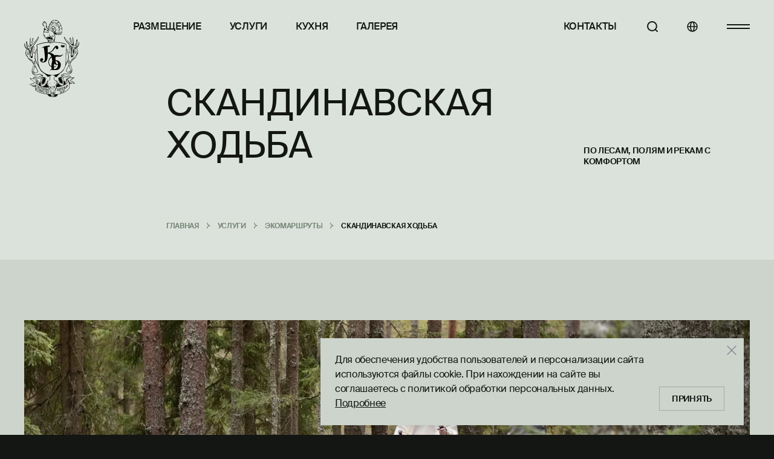

--- FILE ---
content_type: text/html; charset=UTF-8
request_url: https://krasniybor.by/uslugi/ekoturizm/treking.html
body_size: 10299
content:
<!DOCTYPE html>
<html lang="ru">
	<head>
		<meta http-equiv="Content-Type" content="text/html; charset=UTF-8" />
<meta name="keywords" content="test" />
<meta name="description" content="Скандинавская ходьба в туристическом комплексе &amp;quot;Красный Бор&amp;quot;. А также другие виды активного отдыха на природе в живописном месте с красивыми ландшафтами и чистым воздухом. Охота и рыбалка. Размещение в шале, дуплексах на берегу озера, в гостиничных номерах с видом на лес и озеро." />
<link href="/local/assets/dist/styles/styles.build.css?1768307192266790" type="text/css"  data-template-style="true"  rel="stylesheet" />
<link href="/local/assets/dist/styles/travelline-style.css?1759908786907" type="text/css"  data-template-style="true"  rel="stylesheet" />
<script>if(!window.BX)window.BX={};if(!window.BX.message)window.BX.message=function(mess){if(typeof mess==='object'){for(let i in mess) {BX.message[i]=mess[i];} return true;}};</script>
<script>(window.BX||top.BX).message({"pull_server_enabled":"Y","pull_config_timestamp":0,"shared_worker_allowed":"Y","pull_guest_mode":"N","pull_guest_user_id":0,"pull_worker_mtime":1744716810});(window.BX||top.BX).message({"PULL_OLD_REVISION":"Для продолжения корректной работы с сайтом необходимо перезагрузить страницу."});</script>
<script>(window.BX||top.BX).message({"JS_CORE_LOADING":"Загрузка...","JS_CORE_NO_DATA":"- Нет данных -","JS_CORE_WINDOW_CLOSE":"Закрыть","JS_CORE_WINDOW_EXPAND":"Развернуть","JS_CORE_WINDOW_NARROW":"Свернуть в окно","JS_CORE_WINDOW_SAVE":"Сохранить","JS_CORE_WINDOW_CANCEL":"Отменить","JS_CORE_WINDOW_CONTINUE":"Продолжить","JS_CORE_H":"ч","JS_CORE_M":"м","JS_CORE_S":"с","JSADM_AI_HIDE_EXTRA":"Скрыть лишние","JSADM_AI_ALL_NOTIF":"Показать все","JSADM_AUTH_REQ":"Требуется авторизация!","JS_CORE_WINDOW_AUTH":"Войти","JS_CORE_IMAGE_FULL":"Полный размер"});</script>

<script src="/bitrix/js/main/core/core.min.js?1755670966229643"></script>

<script>BX.Runtime.registerExtension({"name":"main.core","namespace":"BX","loaded":true});</script>
<script>BX.setJSList(["\/bitrix\/js\/main\/core\/core_ajax.js","\/bitrix\/js\/main\/core\/core_promise.js","\/bitrix\/js\/main\/polyfill\/promise\/js\/promise.js","\/bitrix\/js\/main\/loadext\/loadext.js","\/bitrix\/js\/main\/loadext\/extension.js","\/bitrix\/js\/main\/polyfill\/promise\/js\/promise.js","\/bitrix\/js\/main\/polyfill\/find\/js\/find.js","\/bitrix\/js\/main\/polyfill\/includes\/js\/includes.js","\/bitrix\/js\/main\/polyfill\/matches\/js\/matches.js","\/bitrix\/js\/ui\/polyfill\/closest\/js\/closest.js","\/bitrix\/js\/main\/polyfill\/fill\/main.polyfill.fill.js","\/bitrix\/js\/main\/polyfill\/find\/js\/find.js","\/bitrix\/js\/main\/polyfill\/matches\/js\/matches.js","\/bitrix\/js\/main\/polyfill\/core\/dist\/polyfill.bundle.js","\/bitrix\/js\/main\/core\/core.js","\/bitrix\/js\/main\/polyfill\/intersectionobserver\/js\/intersectionobserver.js","\/bitrix\/js\/main\/lazyload\/dist\/lazyload.bundle.js","\/bitrix\/js\/main\/polyfill\/core\/dist\/polyfill.bundle.js","\/bitrix\/js\/main\/parambag\/dist\/parambag.bundle.js"]);
</script>
<script>(window.BX||top.BX).message({"LANGUAGE_ID":"ru","FORMAT_DATE":"DD.MM.YYYY","FORMAT_DATETIME":"DD.MM.YYYY HH:MI:SS","COOKIE_PREFIX":"BITRIX_SM","SERVER_TZ_OFFSET":"10800","UTF_MODE":"Y","SITE_ID":"s1","SITE_DIR":"\/","USER_ID":"","SERVER_TIME":1769286003,"USER_TZ_OFFSET":0,"USER_TZ_AUTO":"Y","bitrix_sessid":"60761604a1b64e41446c2f6570d7f2b3"});</script>


<script src="/bitrix/js/pull/protobuf/protobuf.min.js?168744085276433"></script>
<script src="/bitrix/js/pull/protobuf/model.min.js?168744085214190"></script>
<script src="/bitrix/js/main/core/core_promise.min.js?16874408212490"></script>
<script src="/bitrix/js/rest/client/rest.client.min.js?16874408529240"></script>
<script src="/bitrix/js/pull/client/pull.client.min.js?174825204449849"></script>
<script type='text/javascript'>window['recaptchaFreeOptions']={'size':'normal','theme':'light','badge':'bottomright','version':'','action':'','lang':'ru','key':'6LfKzZ8UAAAAAP98R5Bcgef7QTDbGfyLhV0ZJN0Z'};</script>
<script type="text/javascript"></script>
<script>
					(function () {
						"use strict";

						var counter = function ()
						{
							var cookie = (function (name) {
								var parts = ("; " + document.cookie).split("; " + name + "=");
								if (parts.length == 2) {
									try {return JSON.parse(decodeURIComponent(parts.pop().split(";").shift()));}
									catch (e) {}
								}
							})("BITRIX_CONVERSION_CONTEXT_s1");

							if (cookie && cookie.EXPIRE >= BX.message("SERVER_TIME"))
								return;

							var request = new XMLHttpRequest();
							request.open("POST", "/bitrix/tools/conversion/ajax_counter.php", true);
							request.setRequestHeader("Content-type", "application/x-www-form-urlencoded");
							request.send(
								"SITE_ID="+encodeURIComponent("s1")+
								"&sessid="+encodeURIComponent(BX.bitrix_sessid())+
								"&HTTP_REFERER="+encodeURIComponent(document.referrer)
							);
						};

						if (window.frameRequestStart === true)
							BX.addCustomEvent("onFrameDataReceived", counter);
						else
							BX.ready(counter);
					})();
				</script>
<script src="/local/assets/dist/scripts/scripts.build.js" defer></script>
<meta name="viewport" content="width=device-width, initial-scale=1">
<meta content="yes" name="apple-mobile-web-app-capable">
<meta http-equiv="X-UA-Compatible" content="IE=edge">
<meta name="format-detection" content="telephone=no">
<link rel="apple-touch-icon" sizes="180x180" href="/local/assets/favicons/apple-touch-icon.png">
<link rel="icon" type="image/png" sizes="32x32" href="/local/assets/favicons/favicon-32x32.png">
<link rel="icon" type="image/png" sizes="16x16" href="/local/assets/favicons/favicon-16x16.png">
<link rel="manifest" crossorigin="use-credentials" href="/manifest.json">
<link rel="mask-icon" href="/local/assets/favicons/safari-pinned-tab.svg" color="#585D58">
<link rel="shortcut icon" href="/local/assets/favicons/favicon.ico">
<meta name="msapplication-TileColor" content="#131613">
<meta name="msapplication-config" content="/browserconfig.xml">
<meta name="theme-color" content="#7C827C">
<meta name="robots" content="index">
<meta property="og:title" content="Скандинавская ходьба в туристическом комплексе &amp;quot;Красный Бор&amp;quot;">
<meta property="og:site_name" content="krasniybor.by"/>
<meta property="og:type" content="website"/>
<meta property="og:image" content="https://krasniybor.by/upload/webp/resize_cache/iblock/e41/liey73cuo9sg58nwntyk0qhts88gy7h8/1360_600_240cd750bba9870f18aada2478b24840a/img_6097-_1_.webp">
<meta property="twitter:image:src" content="https://krasniybor.by/upload/webp/resize_cache/iblock/e41/liey73cuo9sg58nwntyk0qhts88gy7h8/1360_600_240cd750bba9870f18aada2478b24840a/img_6097-_1_.webp">
<meta property="og:url" content="https://krasniybor.by/uslugi/ekoturizm/treking.html">
<meta property="og:description" content="Скандинавская ходьба в туристическом комплексе &amp;quot;Красный Бор&amp;quot;. А также другие виды активного отдыха на природе в живописном месте с красивыми ландшафтами и чистым воздухом. Охота и рыбалка. Размещение в шале, дуплексах на берегу озера, в гостиничных номерах с видом на лес и озеро.">



<script>new Image().src='https://krasniybor.com/bitrix/spread.php?s=QklUUklYX1NNX0dVRVNUX0lEATY3Njk1NjMBMTgwMDM5MDAwMwEvAQEBAkJJVFJJWF9TTV9MQVNUX1ZJU0lUATI0LjAxLjIwMjYgMjM6MjA6MDMBMTgwMDM5MDAwMwEvAQEBAg%3D%3D&k=6de56ee2fda3bde9c500df270ffc7315';
new Image().src='https://krasny-bor.ru/bitrix/spread.php?s=QklUUklYX1NNX0dVRVNUX0lEATY3Njk1NjMBMTgwMDM5MDAwMwEvAQEBAkJJVFJJWF9TTV9MQVNUX1ZJU0lUATI0LjAxLjIwMjYgMjM6MjA6MDMBMTgwMDM5MDAwMwEvAQEBAg%3D%3D&k=6de56ee2fda3bde9c500df270ffc7315';
</script>


		<title>Скандинавская ходьба в туристическом комплексе &quot;Красный Бор&quot;</title>
				<!-- Google tag (gtag.js) -->
		<script async src="https://www.googletagmanager.com/gtag/js?id=G-PV7B1958KW"></script>
		<script>
			window.dataLayer = window.dataLayer || [];
			function gtag(){dataLayer.push(arguments);}
			gtag('js', new Date());

			gtag('config', 'G-PV7B1958KW');
		</script>
<!-- Yandex.Metrika counter -->
<script type="text/javascript" >
   (function(m,e,t,r,i,k,a){m[i]=m[i]||function(){(m[i].a=m[i].a||[]).push(arguments)};
   m[i].l=1*new Date();
   for (var j = 0; j < document.scripts.length; j++) {if (document.scripts[j].src === r) { return; }}
   k=e.createElement(t),a=e.getElementsByTagName(t)[0],k.async=1,k.src=r,a.parentNode.insertBefore(k,a)})
   (window, document, "script", "https://mc.yandex.ru/metrika/tag.js", "ym");

   ym(94647944, "init", {
        clickmap:true,
        trackLinks:true,
        accurateTrackBounce:true,
        webvisor:true
   });
</script>
<noscript><div><img src="https://mc.yandex.ru/watch/94647944" style="position:absolute; left:-9999px;" alt="" /></div></noscript>
<!-- /Yandex.Metrika counter -->
		<style>
			.article__article-body{
				flex-grow: 1;
			}
			.after-text{
				text-transform:none;
			}
		</style>
		<!-- Google Tag Manager -->
<script>(function(w,d,s,l,i){w[l]=w[l]||[];w[l].push({'gtm.start':
new Date().getTime(),event:'gtm.js'});var f=d.getElementsByTagName(s)[0],
j=d.createElement(s),dl=l!='dataLayer'?'&l='+l:'';j.async=true;j.src=
'https://www.googletagmanager.com/gtm.js?id='+i+dl;f.parentNode.insertBefore(j,f);
})(window,document,'script','dataLayer','GTM-KJ7RBQJ6');</script>
<!-- End Google Tag Manager -->

		<!-- start TL head script -->
		<script type='text/javascript'>
			(function(w) {
				var q = [
					["setContext", "TL-INT-krasniybor-by_2025-10-07", "ru"],
					["embed", "booking-form", {
						container: "tl-booking-form"
					}],
					["embed", "search-form", {
						container: "tl-search-form"
					}]
				];
				var h = ["by-ibe.tlintegration.com", "ibe.tlintegration.com", "ibe.tlintegration.ru"];
				var t = w.travelline = (w.travelline || {}),
					ti = t.integration = (t.integration || {});
				ti.__cq = ti.__cq? ti.__cq.concat(q) : q;
				if (!ti.__loader) {
					ti.__loader = true;
					var d=w.document,c=d.getElementsByTagName("head")[0]||d.getElementsByTagName("body")[0];
					function e(s,f) {return function() {w.TL||(c.removeChild(s),f())}}
					(function l(h) {
						if (0===h.length) return; var s=d.createElement("script");
						s.type="text/javascript";s.async=!0;s.src="https://"+h[0]+"/integration/loader.js";
						s.onerror=s.onload=e(s,function(){l(h.slice(1,h.length))});c.appendChild(s)
					})(h);
				}
			})(window);
		</script>
		<!-- end TL head script -->
	</head>
	<body>
<!-- Google Tag Manager (noscript) -->
<noscript><iframe src="https://www.googletagmanager.com/ns.html?id=GTM-KJ7RBQJ6"
height="0" width="0" style="display:none;visibility:hidden"></iframe></noscript>
<!-- End Google Tag Manager (noscript) -->

						<v-scope>
			<v-modal></v-modal>
		</v-scope>
				<v-scope>
			<v-modal-cookie data-source="/local/include_area/cookies.php"></v-modal-cookie>
		</v-scope>
				<div class="overlay js-overlay"></div>
		<header class="page-header">
			<div class="container page-header__layout">
									<a class="page-header-logo page-header-logo--full" id="logo" href="/" aria-label="Главная">
						<img class="svg-icon page-header-logo__icon" src="/local/images/logo.svg" alt="logo" title="logo">
					</a>
					<a class="page-header-logo page-header-logo--mini" href="/" aria-label="Главная">
						<img class="svg-icon page-header-logo__icon" src="/local/images/logo-mini.svg" alt="logo" title="logo">
					</a>
								<div class="page-header__content">
					<!-- defined in local/templates/.default/components/bitrix/news.detail/apartment/component_epilog.php -->
					<div class="page-nav page-nav__row ">
						
<ul class="header-nav page-nav__links page-nav__cell--left">
	<li class="page-nav__item">
		<a href="/razmeshchenie/" class="page-nav__link">Размещение</a>
	</li>
	<li class="page-nav__item">
		<a href="/uslugi/" class="page-nav__link">Услуги</a>
	</li>
	<li class="page-nav__item">
		<a href="/pitanie/" class="page-nav__link">Кухня</a>
	</li>
	<li class="page-nav__item">
		<a href="/fotogalereya/" class="page-nav__link">Галерея</a>
	</li>
	<li class="page-nav__item">
		<a href="/kontakty/" class="page-nav__link">Контакты</a>
	</li>
</ul>
						<div class="page-nav__bar">
							<button class="btn page-header__search-btn page-nav__bar-item js-open-modal" type="button"
		data-modal-data="{&quot;unlockScroll&quot;: &quot;.modal-window&quot;, &quot;className&quot;: &quot;modal__container--scroll&quot;}"
		data-modal-url="/local/components/newit/search/ajax.php?BXAJAX_ID=modal-show">
	<span class="svg-icon page-header__lang-icon">
		<svg viewBox="0 0 18 18" fill="none" xmlns="http://www.w3.org/2000/svg">
			<path
				d="M14.1998 14.2003L16.9998 17.0003M15.8571 8.42857C15.8571 12.5313 12.5313 15.8571 8.42857 15.8571C4.32588 15.8571 1 12.5313 1 8.42857C1 4.32588 4.32588 1 8.42857 1C12.5313 1 15.8571 4.32588 15.8571 8.42857Z"
				stroke="currentColor" stroke-width="2" stroke-linecap="round"></path>
		</svg>
	</span>
</button>
							<a class="btn page-header__lang-link page-nav__bar-item" href="https://krasniybor.com/" aria-label="Языки">
	<svg class="svg-icon page-header__lang-icon">
		<use href="/local/assets/dist/icons/sprite.svg#svg-icon-lang"></use>
	</svg>
</a>
							<button class="btn page-header__menu-btn page-nav__bar-item js-open-modal" type="button"
		data-modal-data="{&quot;className&quot;: &quot;modal--menu&quot;}"
		data-modal-url="/local/components/newit/burgermenu/ajax.php">
	<span class="page-header__menu-icon"></span>
	<span class="page-header__menu-icon"></span>
</button>
						</div>
					</div>
				</div>
			</div>
		</header>
<main class="page-main">
	<section class="section">
		<div class="page-title">
			<div class="container page-title__content">
				<h1 class="h1 page-title__title">Скандинавская ходьба</h1>
				<div class="page-title__subtitle">
					По лесам, полям и рекам с комфортом									</div>
			</div>
		</div>
		<div class="container breadcrumbs-container">
			<div class="breadcrumbs">
				<ul class="breadcrumbs__list" itemscope itemtype="http://schema.org/BreadcrumbList">
			<li class="breadcrumbs__item" id="bx_breadcrumb_0" itemprop="itemListElement" itemscope itemtype="http://schema.org/ListItem">
				<a class="breadcrumbs__link" href="/" title="Главная" itemprop="item">
					<span itemprop="name">Главная</span>
					<meta itemprop="position" content="1">
				</a>
				
			</li>
			<li class="breadcrumbs__item" id="bx_breadcrumb_1" itemprop="itemListElement" itemscope itemtype="http://schema.org/ListItem">
				<a class="breadcrumbs__link" href="/uslugi/" title="Услуги" itemprop="item">
					<span itemprop="name">Услуги</span>
					<meta itemprop="position" content="2">
				</a>
				
			</li>
			<li class="breadcrumbs__item" id="bx_breadcrumb_2" itemprop="itemListElement" itemscope itemtype="http://schema.org/ListItem">
				<a class="breadcrumbs__link" href="/uslugi/ekoturizm/" title="Экомаршруты" itemprop="item">
					<span itemprop="name">Экомаршруты</span>
					<meta itemprop="position" content="3">
				</a>
				
			</li>
			<li class="breadcrumbs__item" itemprop="itemListElement" itemscope itemtype="http://schema.org/ListItem">
				
				<span itemprop="name">Скандинавская ходьба</span>
				<meta itemprop="position" content="4">
			</li></ul>			</div>
		</div>
			</section>
	<section class="section-inner-page section-inner-page-booking">
			<div class="container">
	<div class="article__article-img-wrapper article__article-img-wrapper--main">
		<img class="article__article-img" src="/upload/webp/resize_cache/iblock/e41/liey73cuo9sg58nwntyk0qhts88gy7h8/1360_600_240cd750bba9870f18aada2478b24840a/img_6097-_1_.webp"
			 alt="Скандинавская ходьба"
			 title="Скандинавская ходьба"
			 loading="lazy" decoding="async">
	</div>
<div class="page-template__container">
	<div class="article__content">
		<div class="article__article-body text-guide">
						<p style="text-align: justify;">
	 Скандинавская ходьба набирает всю большую популярность в Беларуси. Секрет повышенного интереса к ней кроется в том, что при своей простоте и элементарности, ходьба со скандинавскими палками несет в себе огромную пользу для здоровья. В результате обычная прогулка с палками превращается в настоящее удовольствие, увлекательное занятие спортом, позволяющее значительно улучшить самочувствие. Всем поклонникам скандинавской ходьбы туристический комплекс Красный Бор предлагает испытать себя на одном из 5 живописных маршрутов, включая экологическую тропу. 
</p>
<p style="text-align: justify;">
</p>
<p style="text-align: justify;">
	 Маршруты имеют разную протяженность – от 3,2 до 12,8 км. Они пролегают по сосновому бору с ароматным хвойным воздухом, вдоль рек и озер, а также частично по асфальтированной дороге. На пути встречаются лавочки, а также есть спуски к воде и зоны, оборудованные для отдыха.
</p>
<p style="text-align: justify;">
</p>
<p style="text-align: justify;">
 <b>При необходимости скандинавские палки можно взять в прокат на ресепшен после регистрации в отеле.</b>
</p>
<p style="text-align: justify;">
</p>
<p style="text-align: justify;">
	 С подробностями и нюансами путешествия  можно ознакомиться у администраторов на ресепшен или по тел.:
</p>
<p style="text-align: justify;">
</p>
<ul style="text-align: justify;">
	<li><b>+375 (29) 8 700 600.</b></li>
	<li><b>+375 (29) 181 70 70</b>.</li>
</ul>
<p>
</p>
<h2 style="text-align: justify;">
ПОДРОБНЕЕ О НАШИХ МАРШРУТКАХ: <br>
 </h2>
 <a href="/ekoturizm/Marshrut1.png">Маршрут №1</a><br>
 <a href="/ekoturizm/Marshrut2.png">Маршрут №2</a><br>
 <a href="/ekoturizm/Marshrut3.png">Маршрут №3</a><br>
 <a href="/ekoturizm/Marshrut4.png">Маршрут №4</a><br>
 <a href="/ekoturizm/Ecotropa.png">Экологическая тропа</a><br>			<v-scope>
				<v-hero-slider show-full-screen :data-source="{&quot;bxajaxid&quot;:&quot;1&quot;,&quot;class&quot;:&quot;slider--larg&quot;,&quot;slides&quot;:[{&quot;id&quot;:&quot;slide-1&quot;,&quot;imageSources&quot;:{&quot;url&quot;:&quot;\/upload\/webp\/resize_cache\/iblock\/41a\/tmevkvag6wnwmx5txxjz1itxr3x7b5to\/1200_800_240cd750bba9870f18aada2478b24840a\/img_6100-_1_.webp&quot;,&quot;title&quot;:&quot;\u0421\u043a\u0430\u043d\u0434\u0438\u043d\u0430\u0432\u0441\u043a\u0430\u044f \u0445\u043e\u0434\u044c\u0431\u0430&quot;,&quot;alt&quot;:&quot;\u0421\u043a\u0430\u043d\u0434\u0438\u043d\u0430\u0432\u0441\u043a\u0430\u044f \u0445\u043e\u0434\u044c\u0431\u0430&quot;,&quot;loading&quot;:&quot;lazy&quot;,&quot;decoding&quot;:&quot;async&quot;},&quot;title&quot;:&quot;\u0421\u043a\u0430\u043d\u0434\u0438\u043d\u0430\u0432\u0441\u043a\u0430\u044f \u0445\u043e\u0434\u044c\u0431\u0430&quot;},{&quot;id&quot;:&quot;slide-2&quot;,&quot;imageSources&quot;:{&quot;url&quot;:&quot;\/upload\/webp\/resize_cache\/iblock\/947\/g9kj5f4dh37vmwfn6fq6d1p4kh8venhx\/1200_800_240cd750bba9870f18aada2478b24840a\/1vl.webp&quot;,&quot;title&quot;:&quot;\u0421\u043a\u0430\u043d\u0434\u0438\u043d\u0430\u0432\u0441\u043a\u0430\u044f \u0445\u043e\u0434\u044c\u0431\u0430&quot;,&quot;alt&quot;:&quot;\u0421\u043a\u0430\u043d\u0434\u0438\u043d\u0430\u0432\u0441\u043a\u0430\u044f \u0445\u043e\u0434\u044c\u0431\u0430&quot;,&quot;loading&quot;:&quot;lazy&quot;,&quot;decoding&quot;:&quot;async&quot;},&quot;title&quot;:&quot;\u0421\u043a\u0430\u043d\u0434\u0438\u043d\u0430\u0432\u0441\u043a\u0430\u044f \u0445\u043e\u0434\u044c\u0431\u0430&quot;},{&quot;id&quot;:&quot;slide-3&quot;,&quot;imageSources&quot;:{&quot;url&quot;:&quot;\/upload\/webp\/resize_cache\/iblock\/679\/mrynvjh8acyy8tw3kj3homxyefssl0tb\/1200_800_240cd750bba9870f18aada2478b24840a\/img_6138.webp&quot;,&quot;title&quot;:&quot;\u0421\u043a\u0430\u043d\u0434\u0438\u043d\u0430\u0432\u0441\u043a\u0430\u044f \u0445\u043e\u0434\u044c\u0431\u0430&quot;,&quot;alt&quot;:&quot;\u0421\u043a\u0430\u043d\u0434\u0438\u043d\u0430\u0432\u0441\u043a\u0430\u044f \u0445\u043e\u0434\u044c\u0431\u0430&quot;,&quot;loading&quot;:&quot;lazy&quot;,&quot;decoding&quot;:&quot;async&quot;},&quot;title&quot;:&quot;\u0421\u043a\u0430\u043d\u0434\u0438\u043d\u0430\u0432\u0441\u043a\u0430\u044f \u0445\u043e\u0434\u044c\u0431\u0430&quot;},{&quot;id&quot;:&quot;slide-4&quot;,&quot;imageSources&quot;:{&quot;url&quot;:&quot;\/upload\/webp\/resize_cache\/iblock\/ebd\/wgb5lumwycgqcbbnoh80eb2b1s1u5efd\/1200_800_240cd750bba9870f18aada2478b24840a\/img_6139.webp&quot;,&quot;title&quot;:&quot;\u0421\u043a\u0430\u043d\u0434\u0438\u043d\u0430\u0432\u0441\u043a\u0430\u044f \u0445\u043e\u0434\u044c\u0431\u0430&quot;,&quot;alt&quot;:&quot;\u0421\u043a\u0430\u043d\u0434\u0438\u043d\u0430\u0432\u0441\u043a\u0430\u044f \u0445\u043e\u0434\u044c\u0431\u0430&quot;,&quot;loading&quot;:&quot;lazy&quot;,&quot;decoding&quot;:&quot;async&quot;},&quot;title&quot;:&quot;\u0421\u043a\u0430\u043d\u0434\u0438\u043d\u0430\u0432\u0441\u043a\u0430\u044f \u0445\u043e\u0434\u044c\u0431\u0430&quot;},{&quot;id&quot;:&quot;slide-5&quot;,&quot;imageSources&quot;:{&quot;url&quot;:&quot;\/upload\/webp\/resize_cache\/iblock\/f50\/3w6akwd5e6vrwq0z03cuyewcc431dv1o\/1200_800_240cd750bba9870f18aada2478b24840a\/img_6104-_1_.webp&quot;,&quot;title&quot;:&quot;\u0421\u043a\u0430\u043d\u0434\u0438\u043d\u0430\u0432\u0441\u043a\u0430\u044f \u0445\u043e\u0434\u044c\u0431\u0430&quot;,&quot;alt&quot;:&quot;\u0421\u043a\u0430\u043d\u0434\u0438\u043d\u0430\u0432\u0441\u043a\u0430\u044f \u0445\u043e\u0434\u044c\u0431\u0430&quot;,&quot;loading&quot;:&quot;lazy&quot;,&quot;decoding&quot;:&quot;async&quot;},&quot;title&quot;:&quot;\u0421\u043a\u0430\u043d\u0434\u0438\u043d\u0430\u0432\u0441\u043a\u0430\u044f \u0445\u043e\u0434\u044c\u0431\u0430&quot;}]}" bxajaxid="1С-Битрикс"></v-hero-slider>
			</v-scope>
		</div>
		<div class="article__banners-aside">
			<div class="article__banners-heading">Смотрите также</div>
<div class="article__banners-content">
		<a class="article__banner-card" href="/uslugi/ekoturizm/ekologicheskie-tropy.html" aria-label="">
		<div class="article__banner-card-img-layer">
			<img class="article__banner-card-img" src="/upload/webp/resize_cache/iblock/91c/m42yatl805klk8azn7j7st379yfgzzd2/184_184_240cd750bba9870f18aada2478b24840a/img_6193.webp" alt="Путешествие на ферму" loading="lazy" decoding="async">
		</div>
		<div class="article__banner-card-fg-layer">
			<div class="article__banner-card-title">Путешествие на ферму</div>
			<div class="article__banner-card-icon">
				<svg class="svg-icon svg-icon--full" viewBox="0 0 27 21" fill="none" xmlns="http://www.w3.org/2000/svg">
					<path d="M26.0323 10.4998C20.2905 10.4998 15.636 5.84525 15.636 0.103516" stroke="currentColor" stroke-width="2"></path>
					<path d="M26.0323 10.5002C20.2905 10.5002 15.636 15.1548 15.636 20.8965" stroke="currentColor" stroke-width="2"></path>
					<path d="M25.9651 10.499L0.96759 10.499" stroke="currentColor" stroke-width="2"></path>
				</svg>
			</div>
		</div>
	</a>
		<a class="article__banner-card" href="/uslugi/ekoturizm/ekologicheskiy-velosipednyy-marshrut-krasnoborskaya-kruglosvetka.html" aria-label="">
		<div class="article__banner-card-img-layer">
			<img class="article__banner-card-img" src="/upload/webp/resize_cache/iblock/d9d/32bgqwl9f53u2ms27q9y3p9b61myeft0/184_184_240cd750bba9870f18aada2478b24840a/img_9767.webp" alt="Велосипедные маршруты" loading="lazy" decoding="async">
		</div>
		<div class="article__banner-card-fg-layer">
			<div class="article__banner-card-title">Велосипедные маршруты</div>
			<div class="article__banner-card-icon">
				<svg class="svg-icon svg-icon--full" viewBox="0 0 27 21" fill="none" xmlns="http://www.w3.org/2000/svg">
					<path d="M26.0323 10.4998C20.2905 10.4998 15.636 5.84525 15.636 0.103516" stroke="currentColor" stroke-width="2"></path>
					<path d="M26.0323 10.5002C20.2905 10.5002 15.636 15.1548 15.636 20.8965" stroke="currentColor" stroke-width="2"></path>
					<path d="M25.9651 10.499L0.96759 10.499" stroke="currentColor" stroke-width="2"></path>
				</svg>
			</div>
		</div>
	</a>
	</div>
		</div>
	</div>
</div>
<div class="social-share__container">
	<div class="social-share">
		<div class="social-share__text">Поделиться:</div>
		<div class="social-links__grid">
							<a class="social-links__cell" href="" onclick="window.open('https://t.me/share/url?url= . ://krasniybor.by/uslugi/ekoturizm/treking.html', 'TG', 'width=800,height=300,resizable=yes,toolbar=0,status=0');return false;">
					<div class="social-links__item">
						<img class="svg-icon page-footer__social-icon" src="/local/images/telegram-dark.svg" alt="icon">
					</div>
				</a>
							<a class="social-links__cell" href="" onclick="window.open('https://api.whatsapp.com/send?text= . ://krasniybor.by/uslugi/ekoturizm/treking.html', 'WA', 'width=800,height=300,resizable=yes,toolbar=0,status=0');return false;">
					<div class="social-links__item">
						<img class="svg-icon page-footer__social-icon" src="/local/images/whatsapp-dark.svg" alt="icon">
					</div>
				</a>
							<a class="social-links__cell" href="" onclick="window.open('viber://forward?text= . ://krasniybor.by/uslugi/ekoturizm/treking.html', 'WB', 'width=800,height=300,resizable=yes,toolbar=0,status=0');return false;">
					<div class="social-links__item">
						<img class="svg-icon page-footer__social-icon" src="/local/images/viber-dark.svg" alt="icon">
					</div>
				</a>
					</div>
	</div>
</div>
			</div>
	</section>
	</main>

<footer class="page-footer">
	<div class="container">
		<div class="page-footer__layout">
			<div class="page-footer__logo-block">
				<div class="page-footer__line"></div>
								<a class="page-footer__logo" id="logo" href="/" aria-label="Главная">
									<img class="svg-icon page-footer__logo-icon" src="/local/images/logo-light.svg" alt="logo" title="logo">
								</a>
								<div class="page-footer__line"></div>
			</div>
				<ul class="page-footer-menu hidden-xs visible-md-f hidden">
					<li class="page-footer-menu__item">
									<a href="/razmeshchenie/" class="page-footer-menu__link">Размещение</a>
							</li>
					<li class="page-footer-menu__item">
									<a href="/uslugi/" class="page-footer-menu__link">Услуги</a>
							</li>
					<li class="page-footer-menu__item">
									<a href="/pitanie/" class="page-footer-menu__link">Кухня</a>
							</li>
					<li class="page-footer-menu__item">
									<a href="/okhota/" class="page-footer-menu__link">Охота</a>
							</li>
					<li class="page-footer-menu__item">
									<a href="/rybalka/" class="page-footer-menu__link">Рыбалка</a>
							</li>
					<li class="page-footer-menu__item">
									<a href="/kontakty/" class="page-footer-menu__link">Контакты</a>
							</li>
					<li class="page-footer-menu__item">
									<a href="/spetsialnye-predlozheniya/" class="page-footer-menu__link">Акции</a>
							</li>
					<li class="page-footer-menu__item">
									<a href="/novosti/" class="page-footer-menu__link">Новости</a>
							</li>
					<li class="page-footer-menu__item">
									<button class="link page-footer-menu__link js-open-modal" type="button"
		data-modal-url="/local/components/newit/modalform/ajax.php?FORM=CALLBACK"
		data-modal-data="{&quot;className&quot;: &quot;modal__container--scroll&quot;, &quot;unlockScroll&quot;: &quot;.modal-window&quot;}">Связаться</button>
							</li>
					<li class="page-footer-menu__item">
									<a href="/otzyvy/" class="page-footer-menu__link">Отзывы</a>
							</li>
					<li class="page-footer-menu__item">
									<a href="/oplata-kartochkoy/" class="page-footer-menu__link">Способы оплаты</a>
							</li>
					<li class="page-footer-menu__item">
									<a href="/policy/" class="page-footer-menu__link">Защита персональных данных</a>
							</li>
			</ul>
			<div class="page-footer__contacts-info hidden-xs visible-md-f hidden">
				<div class="page-footer__contacts-subscribe">
					<v-scope>
	<v-subscription-field :data-source="{&quot;remote&quot;:null,&quot;bxajaxid&quot;:&quot;SUBSCRIBE&quot;,&quot;success&quot;:null,&quot;message&quot;:null,&quot;title&quot;:&quot;\u041f\u043e\u0434\u043f\u0438\u0448\u0438\u0442\u0435\u0441\u044c \u043d\u0430 \u043d\u0430\u0448\u0443 \u0440\u0430\u0441\u0441\u044b\u043b\u043a\u0443&quot;,&quot;btnText&quot;:&quot;\u041e\u0442\u043f\u0440\u0430\u0432\u0438\u0442\u044c&quot;,&quot;btnArea&quot;:&quot;\u041e\u0442\u043f\u0440\u0430\u0432\u0438\u0442\u044c&quot;,&quot;btnType&quot;:&quot;submit&quot;,&quot;delay&quot;:5000,&quot;field&quot;:{&quot;id&quot;:&quot;FIELD_EMAIL&quot;,&quot;name&quot;:&quot;FIELD_EMAIL&quot;,&quot;type&quot;:&quot;email&quot;,&quot;inputmode&quot;:&quot;email&quot;,&quot;label&quot;:null,&quot;placeholder&quot;:&quot;\u0412\u0432\u0435\u0434\u0438\u0442\u0435 Email&quot;,&quot;value&quot;:null,&quot;errors&quot;:null,&quot;width&quot;:&quot;100%&quot;}}"></v-subscription-field>
</v-scope>
				</div>
				<div class="page-footer__wrapp-soc-email">
					<a class="page-footer__feedback-link link--mail c-olive-medium" href="mailto:kb@krasniybor.by">kb@krasniybor.by</a>
					<div class="social-links">
						<div class="social-links__grid"><a class="social-links__cell" href="https://t.me/+375298700600" target="_blank" aria-label="">
	<div class="social-links__item">
            <img class="svg-icon page-footer__social-icon" src="/local/images/telegram.svg" alt='icon'>
        </div>
</a><a class="social-links__cell" href="https://www.instagram.com/krasny_bor/" target="_blank" aria-label="">
	<div class="social-links__item">
            <img class="svg-icon page-footer__social-icon" src="/local/images/instagram.svg" alt='icon'>
        </div>
</a><a class="social-links__cell" href="https://www.facebook.com/krasnybor8700600" target="_blank" aria-label="">
	<div class="social-links__item">
            <img class="svg-icon page-footer__social-icon" src="/local/images/facebook.svg" alt='icon'>
        </div>
</a></div>					</div>
				</div>
			</div>
			<div class="page-footer__content">
				<div class="page-footer__legal-address c-olive-medium">
					<div class="page-footer__legal-address-prf page-footer__legal-name">
						ТК «КРАСНЫЙ БОР»					</div>
					<div class="page-footer__legal-address-prf">
						© 2015 — 2025 Копирование информации сайта только с разрешения владельцев.					</div>
					<div class="page-footer__legal-address-prf">
						ООО "Жемчужина поозерья"<br>
УНП 391038984 Зарегистрировано 31.05.2022 в Едином государственном регистре юридических лиц и индивидуальных предпринимателей c регистрационным номером 391038984					</div>
					<div class="page-footer__legal-address-prf visible-xs-f hidden-md visible-f">
						Юр. адрес: 211625, Республика Беларусь, Витебская обл., Верхнедвинский р-н, д. Изубрица, д. 6Б					</div>
				</div>
				<div class="page-footer__legal-address-prfc hide-address hidden-xs visible-md hidden">
					Юр. адрес: 211625, Республика Беларусь, Витебская обл., Верхнедвинский р-н, д. Изубрица, д. 6Б				</div>
				<div class="page-footer__block">
						<ul class="page-footer-menu visible-xs-f hidden-md visible-f">
					<li class="page-footer-menu__item">
									<a href="/razmeshchenie/" class="page-footer-menu__link">Размещение</a>
							</li>
					<li class="page-footer-menu__item">
									<a href="/uslugi/" class="page-footer-menu__link">Услуги</a>
							</li>
					<li class="page-footer-menu__item">
									<a href="/pitanie/" class="page-footer-menu__link">Кухня</a>
							</li>
					<li class="page-footer-menu__item">
									<a href="/okhota/" class="page-footer-menu__link">Охота</a>
							</li>
					<li class="page-footer-menu__item">
									<a href="/rybalka/" class="page-footer-menu__link">Рыбалка</a>
							</li>
					<li class="page-footer-menu__item">
									<a href="/kontakty/" class="page-footer-menu__link">Контакты</a>
							</li>
					<li class="page-footer-menu__item">
									<a href="/spetsialnye-predlozheniya/" class="page-footer-menu__link">Акции</a>
							</li>
					<li class="page-footer-menu__item">
									<a href="/novosti/" class="page-footer-menu__link">Новости</a>
							</li>
					<li class="page-footer-menu__item">
									<button class="link page-footer-menu__link js-open-modal" type="button"
		data-modal-url="/local/components/newit/modalform/ajax.php?FORM=CALLBACK"
		data-modal-data="{&quot;className&quot;: &quot;modal__container--scroll&quot;, &quot;unlockScroll&quot;: &quot;.modal-window&quot;}">Связаться</button>
							</li>
					<li class="page-footer-menu__item">
									<a href="/otzyvy/" class="page-footer-menu__link">Отзывы</a>
							</li>
					<li class="page-footer-menu__item">
									<a href="/oplata-kartochkoy/" class="page-footer-menu__link">Способы оплаты</a>
							</li>
					<li class="page-footer-menu__item">
									<a href="/policy/" class="page-footer-menu__link">Защита персональных данных</a>
							</li>
			</ul>
					<div class="page-footer__contacts-wrapper">
						<div class="page-footer__contacts-info visible-xs-f hidden-md visible-f">
							<!-- <div class="page-footer__contacts-subscribe">
															</div> -->
							<div class="page-footer__wrapp-soc-email">
								<a class="page-footer__feedback-link link--mail c-olive-medium" href="mailto:kb@krasniybor.by">kb@krasniybor.by</a>
								<div class="social-links social-links--top">
									<div class="social-links__grid"><a class="social-links__cell" href="https://t.me/+375298700600" target="_blank" aria-label="">
	<div class="social-links__item">
            <img class="svg-icon page-footer__social-icon" src="/local/images/telegram.svg" alt='icon'>
        </div>
</a><a class="social-links__cell" href="https://www.instagram.com/krasny_bor/" target="_blank" aria-label="">
	<div class="social-links__item">
            <img class="svg-icon page-footer__social-icon" src="/local/images/instagram.svg" alt='icon'>
        </div>
</a><a class="social-links__cell" href="https://www.facebook.com/krasnybor8700600" target="_blank" aria-label="">
	<div class="social-links__item">
            <img class="svg-icon page-footer__social-icon" src="/local/images/facebook.svg" alt='icon'>
        </div>
</a></div>								</div>
							</div>
						</div>
						<div class="page-footer__contacts-links">
							<div class="page-footer__group-links page-footer__feedback-link--text c-light">
								<div class="page-footer__booking-department">
									<div class="page-footer__feedback-link page-footer__feedback-link c-light">
										Отдел бронирования:
									</div>
									<div class="page-footer__booking-department-links">
										<a class="h2 page-footer__feedback-link c-light after-text" href="tel:+375292938980">+375 (29) 2 938 980</a>
										<a class="h2 page-footer__feedback-link c-light after-text" href="tel:+375298700600">+375 (29) 8 700 600</a>
									</div>
								</div>
								<div class="page-footer__reception page-footer__feedback-link c-light">
										Ресепшен									<a class="h2 page-footer__feedback-link c-light" href="tel:+375291817070">+375 (29) 181 70 70</a>
								</div>
							</div>
							<div class="page-footer__work-time page-footer__feedback-link page-footer__feedback-link--text c-light">
								<div>
									Режим работы:								</div>
								<div>
									Пн-Вс 08:00-23:00 (Без перерыва)								</div>
							</div>
						</div>
					</div>
				</div>
			</div>
		</div>
		<div class="page-subfooter">
					</div>
		<p style="margin: 20px 0 0; text-align: center;">
			<a class="page-subfooter__link" href="https://www.newsite.by" target="blank">
				<span><div class="page-subfooter__payments" style="margin:auto;">
	<div class="pay-icons flc">
		<div class="pay-icons__grid"><div class="pay-icons__cell">
	<img class="svg-icon pay-icons__item pay-icons__item--visa" src="/local/images/pay/new-visa.svg" alt="" title="Visa">
</div><div class="pay-icons__cell">
	<img class="svg-icon pay-icons__item pay-icons__item--visasec" src="/local/images/pay/new-visa-secure.svg" alt="" title="Visa Secure">
</div><div class="pay-icons__cell">
	<img class="svg-icon pay-icons__item pay-icons__item--mc-id" src="/local/images/pay/new-mc-id-check.svg" alt="" title="MasterCard ID Check">
</div><div class="pay-icons__cell">
	<img class="svg-icon pay-icons__item pay-icons__item--mc" src="/local/images/pay/new-mc.svg" alt="" title="MasterCard">
</div><div class="pay-icons__cell">
	<img class="svg-icon pay-icons__item pay-icons__item--mir" src="/local/images/pay/new-mir.svg" alt="" title="МИР">
</div><div class="pay-icons__cell">
	<img class="svg-icon pay-icons__item pay-icons__item--belcart-pass" src="/local/images/pay/new-belcard-internet-password.svg" alt="" title="Белкарт Интернет Пароль">
</div><div class="pay-icons__cell">
	<img class="svg-icon pay-icons__item pay-icons__item--belcart" src="/local/images/pay/new-belcard.svg" alt="" title="Белкарт">
</div><div class="pay-icons__cell">
	<img class="svg-icon pay-icons__item pay-icons__item--ap" src="/local/images/pay/new-apple-pay.svg" alt="" title="Apple Pay">
</div><div class="pay-icons__cell">
	<img class="svg-icon pay-icons__item pay-icons__item--sp" src="/local/images/pay/new-samsung-pay.svg" alt="" title="Samsung Pay">
</div><div class="pay-icons__cell">
	<img class="svg-icon pay-icons__item pay-icons__item--ab" src="/local/images/pay/new-alpha-bank.svg" alt="" title="Альфа Банк">
</div></div>
	</div>
</div></span>
			</a>
		</p>
	</div>
		</footer>
		Разработка сайта — New IT	</body>
</html>


--- FILE ---
content_type: text/html; charset=UTF-8
request_url: https://krasniybor.by/local/include_area/cookies.php
body_size: 297
content:
{"title":null,"text":"<p>\u0414\u043b\u044f \u043e\u0431\u0435\u0441\u043f\u0435\u0447\u0435\u043d\u0438\u044f \u0443\u0434\u043e\u0431\u0441\u0442\u0432\u0430 \u043f\u043e\u043b\u044c\u0437\u043e\u0432\u0430\u0442\u0435\u043b\u0435\u0439 \u0438 \u043f\u0435\u0440\u0441\u043e\u043d\u0430\u043b\u0438\u0437\u0430\u0446\u0438\u0438 \u0441\u0430\u0439\u0442\u0430 \u0438\u0441\u043f\u043e\u043b\u044c\u0437\u0443\u044e\u0442\u0441\u044f \u0444\u0430\u0439\u043b\u044b cookie. \u041f\u0440\u0438 \u043d\u0430\u0445\u043e\u0436\u0434\u0435\u043d\u0438\u0438 \u043d\u0430 \u0441\u0430\u0439\u0442\u0435 \u0432\u044b \u0441\u043e\u0433\u043b\u0430\u0448\u0430\u0435\u0442\u0435\u0441\u044c \u0441 \u043f\u043e\u043b\u0438\u0442\u0438\u043a\u043e\u0439 \u043e\u0431\u0440\u0430\u0431\u043e\u0442\u043a\u0438 \u043f\u0435\u0440\u0441\u043e\u043d\u0430\u043b\u044c\u043d\u044b\u0445 \u0434\u0430\u043d\u043d\u044b\u0445.<\/p><a href='https:\/\/krasniybor.by\/policy\/'>\u041f\u043e\u0434\u0440\u043e\u0431\u043d\u0435\u0435<\/a>","link":{"link":"#","text":"#"},"action":{"apply":"\u041f\u0440\u0438\u043d\u044f\u0442\u044c","decline":null},"cookie_name":"BX_ALLOW_COOKIE","messageID":"Y","cookie_options_path":"\/"}

--- FILE ---
content_type: text/css
request_url: https://krasniybor.by/local/assets/dist/styles/styles.build.css?1768307192266790
body_size: 46663
content:
@font-face{font-family:Roboto;font-style:normal;font-weight:400;src:local("Roboto"),local("Roboto-Regular"),url(/local/assets/fonts/Roboto/Roboto.woff2) format("woff2"),url(/local/assets/fonts/Roboto/Roboto.woff) format("woff");font-display:swap}@font-face{font-family:Roboto;font-style:normal;font-weight:700;src:local("Roboto Bold"),local("Roboto-Bold"),url("/local/assets/fonts/Roboto/Roboto Bold.woff2") format("woff2"),url("/local/assets/fonts/Roboto/Roboto Bold.woff") format("woff");font-display:swap}@font-face{font-family:Manrope;font-style:normal;font-weight:500;src:local("Manrope Medium"),local("Manrope-Medium"),url("/local/assets/fonts/Manrope/Manrope Medium.woff2") format("woff2"),url("/local/assets/fonts/Manrope/Manrope Medium.woff") format("woff");font-display:swap}@font-face{font-family:Manrope;font-style:normal;font-weight:600;src:local("Manrope Semi Bold"),local("Manrope-Semi-Bold"),url("/local/assets/fonts/Manrope/Manrope Semi Bold.woff2") format("woff2"),url("/local/assets/fonts/Manrope/Manrope Semi Bold.woff") format("woff");font-display:swap}@font-face{font-family:Suisse Intl;font-style:normal;font-weight:400;src:local("SuisseIntl-Regular-WebXL"),local("SuisseIntl-Regular-WebXL"),url(/local/assets/fonts/Suisse/SuisseIntl-Regular-WebXL.woff2) format("woff2"),url(/local/assets/fonts/Suisse/SuisseIntl-Regular-WebXL.woff) format("woff");font-display:swap}@font-face{font-family:Suisse Intl;font-style:normal;font-weight:500;src:local("SuisseIntl-Medium-WebXL"),local("SuisseIntl-Medium-WebXL"),url(/local/assets/fonts/Suisse/SuisseIntl-Medium-WebXL.woff2) format("woff2"),url(/local/assets/fonts/Suisse/SuisseIntl-Medium-WebXL.woff) format("woff");font-display:swap}@font-face{font-family:Suisse Intl;font-style:normal;font-weight:600;src:local("SuisseIntl-SemiBold-WebXL"),local("SuisseIntl-SemiBold-WebXL"),url(/local/assets/fonts/Suisse/SuisseIntl-SemiBold-WebXL.woff2) format("woff2"),url(/local/assets/fonts/Suisse/SuisseIntl-SemiBold-WebXL.woff) format("woff");font-display:swap}*,::after,::before{box-sizing:border-box;-webkit-tap-highlight-color:transparent}input[type=date],input[type=email],input[type=number],input[type=password],input[type=search],input[type=tel],input[type=text],textarea{-webkit-appearance:none;-moz-appearance:none;appearance:none;border-radius:0;font-size:16px}button,input,select,textarea{margin:0}legend{padding:0;margin:0}::-webkit-inner-spin-button,::-webkit-outer-spin-button{-webkit-appearance:none;appearance:none;margin:0}::-webkit-details-marker{display:none;opacity:0}::-webkit-search-cancel-button{-webkit-appearance:none;appearance:none}input::-ms-clear{display:none}button::-moz-focus-inner{border:none}button{-webkit-appearance:none;-moz-appearance:none;appearance:none;border:none;padding:0;font-family:Suisse Intl,sans-serif;font-weight:400;font-size:inherit;line-height:inherit;outline:0;background:0 0}a{color:#131613}img{border:none;font-size:14px;line-height:20px}iframe{border:none}body,html{margin:0;padding:0;scroll-behavior:smooth;font-size-adjust:.5;scrollbar-color:#bfbfbf #efefef}body.ios,body.ios *{cursor:pointer}.touch *{outline:0}main{display:block}.grid{display:inline-flex;flex-wrap:wrap;vertical-align:top;margin:-10px;width:calc(100% + 20px)}@media (max-width:1023px){.grid{margin:-9px;width:calc(100% + 18px)}}.row{display:inline-flex;flex-wrap:wrap;vertical-align:top;margin:0 -10px;width:calc(100% + 20px)}@media (max-width:1023px){.row{margin:0 -9px;width:calc(100% + 18px)}}.cell{padding:10px;flex:0 0 auto;max-width:100%}@media (max-width:1023px){.cell{padding:9px}}.col{padding:0 10px;flex:0 0 auto;max-width:100%}@media (max-width:1023px){.col{padding:0 9px}}.col-xl-1{width:8.3333333333%}.col-xl-2{width:16.6666666667%}.col-xl-3{width:25%}.col-xl-4{width:33.3333333333%}.col-xl-5{width:41.6666666667%}.col-xl-6{width:50%}.col-xl-7{width:58.3333333333%}.col-xl-8{width:66.6666666667%}.col-xl-9{width:75%}.col-xl-10{width:83.3333333333%}.col-xl-11{width:91.6666666667%}.col-xl-12{width:100%}.order-xl--12{order:-12}.order-xl--11{order:-11}.order-xl--10{order:-10}.order-xl--9{order:-9}.order-xl--8{order:-8}.order-xl--7{order:-7}.order-xl--6{order:-6}.order-xl--5{order:-5}.order-xl--4{order:-4}.order-xl--3{order:-3}.order-xl--2{order:-2}.order-xl--1{order:-1}.order-xl-0{order:0}.order-xl-1{order:1}.order-xl-2{order:2}.order-xl-3{order:3}.order-xl-4{order:4}.order-xl-5{order:5}.order-xl-6{order:6}.order-xl-7{order:7}.order-xl-8{order:8}.order-xl-9{order:9}.order-xl-10{order:10}.order-xl-11{order:11}.order-xl-12{order:12}@media (max-width:1439px){.col-lg-1{width:8.3333333333%}.col-lg-2{width:16.6666666667%}.col-lg-3{width:25%}.col-lg-4{width:33.3333333333%}.col-lg-5{width:41.6666666667%}.col-lg-6{width:50%}.col-lg-7{width:58.3333333333%}.col-lg-8{width:66.6666666667%}.col-lg-9{width:75%}.col-lg-10{width:83.3333333333%}.col-lg-11{width:91.6666666667%}.col-lg-12{width:100%}.order-lg--12{order:-12}.order-lg--11{order:-11}.order-lg--10{order:-10}.order-lg--9{order:-9}.order-lg--8{order:-8}.order-lg--7{order:-7}.order-lg--6{order:-6}.order-lg--5{order:-5}.order-lg--4{order:-4}.order-lg--3{order:-3}.order-lg--2{order:-2}.order-lg--1{order:-1}.order-lg-0{order:0}.order-lg-1{order:1}.order-lg-2{order:2}.order-lg-3{order:3}.order-lg-4{order:4}.order-lg-5{order:5}.order-lg-6{order:6}.order-lg-7{order:7}.order-lg-8{order:8}.order-lg-9{order:9}.order-lg-10{order:10}.order-lg-11{order:11}.order-lg-12{order:12}}@media (max-width:1279px){.col-md-1{width:8.3333333333%}.col-md-2{width:16.6666666667%}.col-md-3{width:25%}.col-md-4{width:33.3333333333%}.col-md-5{width:41.6666666667%}.col-md-6{width:50%}.col-md-7{width:58.3333333333%}.col-md-8{width:66.6666666667%}.col-md-9{width:75%}.col-md-10{width:83.3333333333%}.col-md-11{width:91.6666666667%}.col-md-12{width:100%}.order-md--12{order:-12}.order-md--11{order:-11}.order-md--10{order:-10}.order-md--9{order:-9}.order-md--8{order:-8}.order-md--7{order:-7}.order-md--6{order:-6}.order-md--5{order:-5}.order-md--4{order:-4}.order-md--3{order:-3}.order-md--2{order:-2}.order-md--1{order:-1}.order-md-0{order:0}.order-md-1{order:1}.order-md-2{order:2}.order-md-3{order:3}.order-md-4{order:4}.order-md-5{order:5}.order-md-6{order:6}.order-md-7{order:7}.order-md-8{order:8}.order-md-9{order:9}.order-md-10{order:10}.order-md-11{order:11}.order-md-12{order:12}}@media (max-width:1023px){.col-sm-1{width:8.3333333333%}.col-sm-2{width:16.6666666667%}.col-sm-3{width:25%}.col-sm-4{width:33.3333333333%}.col-sm-5{width:41.6666666667%}.col-sm-6{width:50%}.col-sm-7{width:58.3333333333%}.col-sm-8{width:66.6666666667%}.col-sm-9{width:75%}.col-sm-10{width:83.3333333333%}.col-sm-11{width:91.6666666667%}.col-sm-12{width:100%}.order-sm--12{order:-12}.order-sm--11{order:-11}.order-sm--10{order:-10}.order-sm--9{order:-9}.order-sm--8{order:-8}.order-sm--7{order:-7}.order-sm--6{order:-6}.order-sm--5{order:-5}.order-sm--4{order:-4}.order-sm--3{order:-3}.order-sm--2{order:-2}.order-sm--1{order:-1}.order-sm-0{order:0}.order-sm-1{order:1}.order-sm-2{order:2}.order-sm-3{order:3}.order-sm-4{order:4}.order-sm-5{order:5}.order-sm-6{order:6}.order-sm-7{order:7}.order-sm-8{order:8}.order-sm-9{order:9}.order-sm-10{order:10}.order-sm-11{order:11}.order-sm-12{order:12}}@media (max-width:767px){.col-xs-1{width:8.3333333333%}.col-xs-2{width:16.6666666667%}.col-xs-3{width:25%}.col-xs-4{width:33.3333333333%}.col-xs-5{width:41.6666666667%}.col-xs-6{width:50%}.col-xs-7{width:58.3333333333%}.col-xs-8{width:66.6666666667%}.col-xs-9{width:75%}.col-xs-10{width:83.3333333333%}.col-xs-11{width:91.6666666667%}.col-xs-12{width:100%}.order-xs--12{order:-12}.order-xs--11{order:-11}.order-xs--10{order:-10}.order-xs--9{order:-9}.order-xs--8{order:-8}.order-xs--7{order:-7}.order-xs--6{order:-6}.order-xs--5{order:-5}.order-xs--4{order:-4}.order-xs--3{order:-3}.order-xs--2{order:-2}.order-xs--1{order:-1}.order-xs-0{order:0}.order-xs-1{order:1}.order-xs-2{order:2}.order-xs-3{order:3}.order-xs-4{order:4}.order-xs-5{order:5}.order-xs-6{order:6}.order-xs-7{order:7}.order-xs-8{order:8}.order-xs-9{order:9}.order-xs-10{order:10}.order-xs-11{order:11}.order-xs-12{order:12}}@media (max-width:639px){.col-2xs-1{width:8.3333333333%}.col-2xs-2{width:16.6666666667%}.col-2xs-3{width:25%}.col-2xs-4{width:33.3333333333%}.col-2xs-5{width:41.6666666667%}.col-2xs-6{width:50%}.col-2xs-7{width:58.3333333333%}.col-2xs-8{width:66.6666666667%}.col-2xs-9{width:75%}.col-2xs-10{width:83.3333333333%}.col-2xs-11{width:91.6666666667%}.col-2xs-12{width:100%}.order-2xs--12{order:-12}.order-2xs--11{order:-11}.order-2xs--10{order:-10}.order-2xs--9{order:-9}.order-2xs--8{order:-8}.order-2xs--7{order:-7}.order-2xs--6{order:-6}.order-2xs--5{order:-5}.order-2xs--4{order:-4}.order-2xs--3{order:-3}.order-2xs--2{order:-2}.order-2xs--1{order:-1}.order-2xs-0{order:0}.order-2xs-1{order:1}.order-2xs-2{order:2}.order-2xs-3{order:3}.order-2xs-4{order:4}.order-2xs-5{order:5}.order-2xs-6{order:6}.order-2xs-7{order:7}.order-2xs-8{order:8}.order-2xs-9{order:9}.order-2xs-10{order:10}.order-2xs-11{order:11}.order-2xs-12{order:12}}@media (max-width:479px){.col-3xs-1{width:8.3333333333%}.col-3xs-2{width:16.6666666667%}.col-3xs-3{width:25%}.col-3xs-4{width:33.3333333333%}.col-3xs-5{width:41.6666666667%}.col-3xs-6{width:50%}.col-3xs-7{width:58.3333333333%}.col-3xs-8{width:66.6666666667%}.col-3xs-9{width:75%}.col-3xs-10{width:83.3333333333%}.col-3xs-11{width:91.6666666667%}.col-3xs-12{width:100%}.order-3xs--12{order:-12}.order-3xs--11{order:-11}.order-3xs--10{order:-10}.order-3xs--9{order:-9}.order-3xs--8{order:-8}.order-3xs--7{order:-7}.order-3xs--6{order:-6}.order-3xs--5{order:-5}.order-3xs--4{order:-4}.order-3xs--3{order:-3}.order-3xs--2{order:-2}.order-3xs--1{order:-1}.order-3xs-0{order:0}.order-3xs-1{order:1}.order-3xs-2{order:2}.order-3xs-3{order:3}.order-3xs-4{order:4}.order-3xs-5{order:5}.order-3xs-6{order:6}.order-3xs-7{order:7}.order-3xs-8{order:8}.order-3xs-9{order:9}.order-3xs-10{order:10}.order-3xs-11{order:11}.order-3xs-12{order:12}}@media (max-width:379px){.col-4xs-1{width:8.3333333333%}.col-4xs-2{width:16.6666666667%}.col-4xs-3{width:25%}.col-4xs-4{width:33.3333333333%}.col-4xs-5{width:41.6666666667%}.col-4xs-6{width:50%}.col-4xs-7{width:58.3333333333%}.col-4xs-8{width:66.6666666667%}.col-4xs-9{width:75%}.col-4xs-10{width:83.3333333333%}.col-4xs-11{width:91.6666666667%}.col-4xs-12{width:100%}.order-3xs--12{order:-12}.order-3xs--11{order:-11}.order-3xs--10{order:-10}.order-3xs--9{order:-9}.order-3xs--8{order:-8}.order-3xs--7{order:-7}.order-3xs--6{order:-6}.order-3xs--5{order:-5}.order-3xs--4{order:-4}.order-3xs--3{order:-3}.order-3xs--2{order:-2}.order-3xs--1{order:-1}.order-3xs-0{order:0}.order-3xs-1{order:1}.order-3xs-2{order:2}.order-3xs-3{order:3}.order-3xs-4{order:4}.order-3xs-5{order:5}.order-3xs-6{order:6}.order-3xs-7{order:7}.order-3xs-8{order:8}.order-3xs-9{order:9}.order-3xs-10{order:10}.order-3xs-11{order:11}.order-3xs-12{order:12}}.fc:first-child,.flc:first-child{margin-top:0}.flc:last-child,.lc:last-child{margin-bottom:0}.fcc.fcc{margin-top:0}.lcc.lcc{margin-bottom:0}.flcc.flcc{margin-top:0;margin-bottom:0}.hidden{display:none}.visible{display:block}.visible-ib{display:inline-block}.visible-f{display:flex}.visible-if{display:inline-flex}.visible-inline{display:inline}.visible-table{display:table}.visible-tc{display:table-cell}.toggle-when-open-parent.open .hidden-when-open{display:none}.toggle-when-open-parent:not(.open) .hidden-when-not-open{display:none}.clearfix::after{content:"";display:table;clear:both}.clear{clear:both}.text-left{text-align:left}.text-right{text-align:right}.text-center{text-align:center}.text-justify{text-align:justify}.rotate-45{transform:rotate(45deg)}@media (max-width:1279px){.hidden-md{display:none}.visible-md{display:block}.visible-md-inline{display:inline}.visible-md-f{display:flex}.visible-md-if{display:inline-flex}.visible-md-ib{display:inline-block}.visible-md-table{display:table}.visible-md-tc{display:table-cell}}@media (max-width:1023px){.hidden-sm{display:none}.visible-sm{display:block}.visible-sm-inline{display:inline}.visible-sm-f{display:flex}.visible-sm-if{display:inline-flex}.visible-sm-ib{display:inline-block}.visible-sm-table{display:table}.visible-sm-tc{display:table-cell}}@media (max-width:767px){.hidden-xs{display:none}.visible-xs{display:block}.visible-xs-f{display:flex}.visible-xs-if{display:inline-flex}.visible-xs-inline{display:inline}.visible-xs-ib{display:inline-block}.visible-xs-table{display:table}.visible-xs-tc{display:table-cell}}@media (max-width:639px){.hidden-2xs{display:none}.visible-2xs{display:block}.visible-2xs-f{display:flex}.visible-2xs-if{display:inline-flex}.visible-2xs-inline{display:inline}.visible-2xs-ib{display:inline-block}.visible-2xs-table{display:table}.visible-2xs-tc{display:table-cell}}@media (max-width:479px){.hidden-3xs{display:none}.visible-3xs{display:block}.visible-3xs-f{display:flex}.visible-3xs-if{display:inline-flex}.visible-3xs-inline{display:inline}.visible-3xs-ib{display:inline-block}.visible-3xs-table{display:table}.visible-3xs-tc{display:table-cell}}@media (max-width:379px){.hidden-4xs{display:none}.visible-4xs{display:block}.visible-4xs-f{display:flex}.visible-4xs-if{display:inline-flex}.visible-4xs-inline{display:inline}.visible-4xs-ib{display:inline-block}.visible-4xs-table{display:table}.visible-4xs-tc{display:table-cell}}.c-black{color:#000}.c-white{color:#fff}.c-dark{color:#131613}.c-gray-dark{color:#666}.c-light{color:#eeecd5}.c-beuge-light{color:#f6f5e9}.c-gray{color:#b1b9b1}.c-gray-light{color:#c8c8c8}.c-primary{color:#ccd4cc}.c-olive{color:#b1b9b1}.c-olive-medium{color:#7c827c}.c-tree-dark{color:#131613}.c-primary-shade-2{color:#04a}.c-primary-shade-3{color:#028}.c-primary-2{color:#222822}.c-primary-2-shade-2{color:#a04}.c-primary-2-shade-3{color:#802}.c-success{color:#1b1}.c-success-light{color:#afa}.c-warning{color:#e91}.c-warning-light{color:#fd8}.c-error{color:#af552a}.c-error-medium{color:#cf0f0f}.c-error-light{color:#faa}.bg-black{background:#000}.bg-gray-dark{background:#666}.bg-gray{background:#b1b9b1}.bg-gray-light{background:#c8c8c8}.bg-white{background:#fff}.bg-olive{background:#b1b9b1}.bg-primary{background:#ccd4cc}.bg-primary-shade{background:#dbe2db}.bg-primary-shade-2{background:#04a}.bg-primary-shade-3{background:#028}.bg-primary-2{background:#222822}.bg-primary-2-shade-2{background:#a04}.bg-primary-2-shade-3{background:#802}.bg-success{background:#1b1}.bg-success-light{background:#afa}.bg-warning{background:#e91}.bg-warning-light{background:#fd8}.bg-error{background:#af552a}.bg-error-light{background:#faa}::selection{background:#ccd4cc;color:#fff}body{color:#131613;background:#131613;font:400 16px/24px Suisse Intl,sans-serif;text-transform:initial;letter-spacing:-.02em;position:relative;overflow-x:auto;overflow-y:scroll;display:flex;flex-direction:column;min-height:100vh}a{color:#015e01;-webkit-text-decoration-line:underline;text-decoration-line:underline;cursor:pointer}.page-main{position:relative;z-index:1;flex:1 1 auto;background:#ccd4cc}[v-cloak]{display:none}main section:first-child{padding-bottom:50px;background:#dbe2db}main.page-contacts section:first-child{padding-bottom:0}.section{background:#ccd4cc}.section-inner-page{padding:100px 0 100px;overflow:hidden;background:#ccd4cc}.section-inner-page--visible{overflow:initial}.section-inner-page.section-inner-page--room-page{padding-bottom:10px}.section-inner-page--contacts{overflow:hidden}.section-inner-page--contacts{background:#dbe2db}@media (max-width:767px){.section-inner-page--contacts{background:#ccd4cc}}.section-news-page{padding:80px 0;overflow:hidden;background:#ccd4cc}.container{max-width:1440px;padding-left:40px;padding-right:40px;margin-left:auto;margin-right:auto}.container--free{max-width:none}.overlay{position:absolute;top:0;left:0;right:0;bottom:0;visibility:hidden;background:rgba(0,0,0,.75);opacity:0;transition:.25s;z-index:100}.overlay.open,.state--modal-loading .overlay,.state--modal-open .overlay{opacity:1;visibility:visible}.state--lock{overflow:hidden}.scroll--hidden{overflow-x:auto;-webkit-overflow-scrolling:touch}.scroll--hidden::-webkit-scrollbar{width:0;display:none}.scroll--hidden{scrollbar-width:none}.tab-behavior:not(.open){display:none}.svg-sprite{display:block;width:0;height:0;opacity:0;pointer-events:none}.svg-icon{display:inline-block;vertical-align:middle}.svg-icon--full{width:100%;height:100%}.icon-language{width:20px;height:20px}.test-scrollbar{max-height:200px;overflow-y:auto}.scrollbar::-webkit-scrollbar{width:10px;border-radius:5px}.scrollbar::-webkit-scrollbar-track{background-color:transparent;box-shadow:inset 0 0 6px rgba(0,0,0,.3);border-radius:5px}.scrollbar::-webkit-scrollbar-thumb{background-color:#666;outline:0;border-radius:5px}.scrollbar{scrollbar-width:thin}@media (max-width:1279px){.container{padding:0 20px}.section-inner-page,.section-news-page{padding:60px 0 60px}.section-inner-page.section-inner-page--room-page{padding-top:84px}}@media (max-width:1023px){.state--modal-open{padding-right:0}.section-inner-page.section-inner-page--room-page{padding-top:24px;padding-bottom:0}}@media (max-width:767px){main section:first-child{background:#ccd4cc}.section-inner-page,.section-news-page{padding:32px 0 60px}.container{padding:0 16px}.state--catalog-aside-open .overlay,.state--mobile-nav-open .overlay{opacity:1;visibility:visible}}.section-inner-page-booking{overflow:visible}.h1,h1{font:400 60px/1.17 Suisse Intl,sans-serif;text-transform:uppercase;letter-spacing:-.02em;margin:0}.h2,h2{font:600 30px/36px Suisse Intl,sans-serif;text-transform:uppercase;letter-spacing:normal;margin:0}.h3,h3{font:600 20px/25px Suisse Intl,sans-serif;text-transform:uppercase;letter-spacing:-.02em;margin:0}.h4,h4{font:700 20px/28px Suisse Intl,sans-serif;text-transform:none;letter-spacing:normal;margin:0}.h5,h5{font:700 28px/38px Suisse Intl,sans-serif;text-transform:uppercase;letter-spacing:normal;margin:0}.text-strong{font-size:20px;line-height:28px;font-weight:400}.text-small{font-size:14px;line-height:20px;font-weight:400}.text-smaller{font-size:14px;line-height:20px;font-weight:400}b{font-weight:700}.font-base{font:400 16px/24px Suisse Intl,sans-serif}.link,.text-guide a{color:#131613;cursor:pointer;border:none;text-decoration:none;transition:.15s;outline-offset:1px;outline:0}@media (any-hover:hover){.link:hover,.text-guide a:hover{color:#585d58;border:none;text-decoration:none}.state--focus-enabled .link:focus,.state--focus-enabled .text-guide a:focus{outline:1px dashed;outline-offset:1px}}.link:active,.text-guide a:active{color:#585d58}.text-guide a.t-decor--none,.text-guide a:hover.t-decor--none{text-decoration:none}li,ol,ul{list-style:none;padding:0;margin:0}.blockquote,blockquote{padding:20px 30px 20px 27px;border-left:3px solid #ccd4cc;background:#c8c8c8;color:#000;font-size:16px;line-height:24px;margin:25px 0}.video-block{position:relative;background:#c8c8c8}.video-block::after{content:"";display:block;padding-top:56.25%}.video-block iframe{position:absolute;top:0;left:0;width:100%;height:100%}.blockquote:first-child,.table-scroller:first-child,blockquote:first-child{margin-top:0}.blockquote:last-child,.table-scroller:last-child,blockquote:last-child{margin-bottom:0}.hr,hr{border:none;margin:20px 0;border-top:1px solid #c8c8c8}.hr--lg{margin:60px 0}.p,p{margin:16px 0 0}.p:first-child,p:first-child{margin:0}.text-guide:not(.v-hero-slider.hero-slider){font-size:16px;line-height:24px}.text-guide .h1,.text-guide .h2,.text-guide .h3,.text-guide .h4,.text-guide .h5,.text-guide h1,.text-guide h2,.text-guide h3,.text-guide h4,.text-guide h5{margin:20px 0;clear:both}.text-guide div{margin:16px 0}.text-guide .hero-slider div{margin:0}.text-guide a{color:#131613;text-decoration:underline}@media (any-hover:hover){.text-guide a:hover{color:#585d58;text-decoration:underline}}.text-guide a:active{color:#222822;text-decoration:underline}.text-guide ol,.text-guide ul{margin:20px 0}.text-guide ol>li,.text-guide ul>li{margin:0 0 8px;vertical-align:top;padding-left:25px;position:relative}.text-guide li>ol:first-child,.text-guide li>ul:first-child{margin-top:8px}.text-guide ul>li::before{content:"";position:absolute;top:10px;left:0;width:12px;border-top:2px solid}.text-guide ol{counter-reset:ol}.text-guide ol>li{counter-increment:ol}.text-guide ol>li::before{content:counter(ol) ".";position:absolute;top:0;left:0}.text-guide img{display:block;max-width:100%;height:auto;margin:32px 0}.text-guide .hero-slider img{margin:0}.text-guide img[align=left],.text-guide img[align=right]{max-width:50%}.text-guide img[align=left]{margin:0 20px 20px 0;float:left}.text-guide img[align=right]{margin:0 0 20px 20px;float:right}.text-guide table{border-collapse:collapse;border-spacing:0;margin:20px 0;font-size:14px;line-height:20px;width:100%}.table-scroller{max-width:100%;overflow:auto;margin:20px 0}.table-scroller table{margin:0}.text-guide td,.text-guide th{border:1px solid #7c827c;transition:background-color .15s ease;padding:10px 20px;border-collapse:collapse;vertical-align:top;text-align:left}.text-guide th{background:#b1b9b1}.text-guide thead{font-weight:700}.text-guide tbody tr:hover td{background-color:#c7ccc7}.text-guide iframe{max-width:100%;margin-bottom:32px}.text-guide .video-block,.text-guide video{max-width:100%;margin:32px 0}.text-guide .h1:first-child,.text-guide .h2:first-child,.text-guide .h3:first-child,.text-guide .h4:first-child,.text-guide .h5:first-child,.text-guide .video-block:first-child,.text-guide blockquote:first-child,.text-guide div:first-child,.text-guide h1:first-child,.text-guide h2:first-child,.text-guide h3:first-child,.text-guide h4:first-child,.text-guide h5:first-child,.text-guide img:first-child,.text-guide ol:first-child,.text-guide p:first-child,.text-guide table:first-child,.text-guide ul:first-child,.text-guide video:first-child{margin-top:0}.text-guide .h1:last-child,.text-guide .h2:last-child,.text-guide .h3:last-child,.text-guide .h4:last-child,.text-guide .h5:last-child,.text-guide .video-block:last-child,.text-guide blockquote:last-child,.text-guide div:last-child,.text-guide h1:last-child,.text-guide h2:last-child,.text-guide h3:last-child,.text-guide h4:last-child,.text-guide h5:last-child,.text-guide iframe:last-child,.text-guide img:last-child,.text-guide ol:last-child,.text-guide p:last-child,.text-guide table:last-child,.text-guide ul:last-child,.text-guide video:last-child{margin-bottom:0}.text-guide.text-guide--sm .div,.text-guide.text-guide--sm .p,.text-guide.text-guide--sm div,.text-guide.text-guide--sm p{margin:10px 0}.text-guide.text-guide--sm .div:first-child,.text-guide.text-guide--sm .p:first-child,.text-guide.text-guide--sm div:first-child,.text-guide.text-guide--sm p:first-child{margin-top:0}.text-guide.text-guide--sm .div:last-child,.text-guide.text-guide--sm .p:last-child,.text-guide.text-guide--sm div:last-child,.text-guide.text-guide--sm p:last-child{margin-bottom:0}.text-underline{text-decoration:underline!important}.blackout{color:#fff}@media (max-width:1279px){.hr--lg{margin:40px 0}.h1,h1{font:400 34px/38px Suisse Intl,sans-serif}.h2,h2{font:400 28px/36px Suisse Intl,sans-serif}.h3,h3{font:400 20px/28px Suisse Intl,sans-serif}.h5,h5{font:600 22px/30px Suisse Intl,sans-serif}}@media (max-width:767px){.text-strong{font-size:18px;line-height:26px}.text-small{font-size:12px;line-height:16px}.p,p{margin:8px 0 0}.text-guide .h1,.text-guide h1{margin-top:40px;margin-bottom:20px}.text-guide .div,.text-guide div{margin:8px 0 0}.text-guide ol>li,.text-guide ul>li{margin-bottom:0}.text-guide ul>li::before{top:8px}.text-guide img,.text-guide img[align=left],.text-guide img[align=right]{max-width:100%;float:none}.text-guide.text-guide--sm .div,.text-guide.text-guide--sm .p,.text-guide.text-guide--sm div,.text-guide.text-guide--sm p{margin:4px 0}}@media (max-width:639px){.hr--lg{margin:20px 0}}.btn{display:inline-flex;vertical-align:middle;align-items:center;padding-right:10px;max-width:100%;border:none;border-radius:0;background:0 0;font:600 14px/18px Suisse Intl,sans-serif;letter-spacing:-.02em;text-align:center;text-overflow:ellipsis;text-transform:uppercase;text-decoration:none;white-space:nowrap;overflow:hidden;outline:0;transition:.15s;cursor:pointer;position:relative;-webkit-user-select:none;-moz-user-select:none;user-select:none}.btn::after{content:"";position:absolute;top:3px;bottom:3px;left:3px;right:3px;border:1px dashed;border-radius:inherit;opacity:0;transition:inherit;pointer-events:none;border-radius:0}.state--focus-enabled .btn:focus::after{opacity:.75}.btn:active{color:#585d58}.btn.btn.btn--disabled,.btn.btn:disabled{cursor:not-allowed;color:#b1b9b1;background:0 0}.btn--primary{color:#131613}.btn--primary .line{background:#131613}.btn--secondary .btn--text,.btn--secondary .btn__arrow,.btn--secondary:active,.btn--secondary:active .svg-icon{color:#fff}.btn--secondary .line{background:#fff}.btn-icon,.btn-icon--primary,.btn-icon--secondary{width:20px;height:20px;margin-left:12px;transition:.5s}.btn-icon--primary{color:#131613}.btn-icon--secondary{color:#f6f5e9}.btn--primary:active .line{background:#585d58}.btn--white{background:0 0;color:#fff;box-shadow:0 0 0 1px #fff inset}@media (any-hover:hover){.btn--white:hover{color:#b1b9b1;background:0 0;box-shadow:0 0 0 1px #b1b9b1 inset}}.btn--white:active{color:#000;background:#fff;box-shadow:0 0 0 1px #fff inset}.btn.btn--white.btn--disabled,.btn.btn--white:disabled{color:#b1b9b1;background:0 0;box-shadow:0 0 0 1px #b1b9b1 inset}.btn--primary-white{background:#fff;color:#000;box-shadow:none}@media (any-hover:hover){.btn--primary-white:hover{color:#000;background:#b1b9b1;box-shadow:none}}.btn--primary-white:active{color:#000;background:#666;box-shadow:none}.btn.btn--primary-white.btn--disabled,.btn.btn--primary-white:disabled{color:#666;background:#b1b9b1;box-shadow:none}.btn__icon{display:inline-block;vertical-align:middle;align-self:center;width:16px;height:16px;margin:0}.btn__arrow{position:relative;margin-left:12px;width:24px;height:22px;flex-shrink:0;transition:width .35s}.btn__arrow .svg-icon{position:absolute;top:0;right:0;width:24px}.btn__arrow .line{top:calc(50% - 1px);right:1px;width:calc(100% - 1px);height:2px}.btn--primary:hover .btn__arrow,.btn--secondary:hover .btn__arrow{width:36px}.btn__icon--right{margin-left:6px}.btn--primary-dark{padding:15px;border:1px solid #a7a9a7;color:#131613}@media (any-hover:hover){.btn--primary-dark:hover{background:#b8bfb8}}.btn--primary-dark:active{color:#131613;background:#8f948f}.btn.btn--primary-dark:disabled{opacity:.5;color:#131613;background:0 0}.bnt--form-center{padding:15px 31px}.btn--lg{height:50px;padding:15px 22px}.btn--sm{height:30px;padding:5px 10px;font-size:14px}.btn--sm .btn__icon{width:12px;height:12px}.btn--block{width:100%}.button-right{position:relative;padding:0}@media (max-width:1279px){.btn-icon,.btn-icon--primary,.btn-icon--secondary{margin-left:11px}.accommodation__img-wrapper .btn--text{display:none}}.btn--ready{display:flex;height:44px;padding:0 28px;align-items:center;border-radius:15px;background:#606560;color:#fff;font-size:16px;font-weight:500;line-height:20px;letter-spacing:-.32px;transition:all .3s;cursor:pointer}.btn--ready:active{background:#1d1d1d;transform:scale(.98);transition:all .3s}.btn--ready:hover{background:#1d1d1d}.btn--reset{color:#1d1d1d;font-size:16px;font-weight:400;-webkit-text-decoration-line:underline;text-decoration-line:underline;cursor:pointer}.btn--primary--booking{justify-content:center;width:100%;border-radius:15px;background:#1d1d1d;padding:12px 28px;color:#fff;font-size:16px;font-style:normal;font-weight:500;line-height:20px;letter-spacing:-.32px}.btn--primary--booking.white{background:#fff;color:#1d1d1d}.btn--primary--booking.white:hover,.btn--primary--booking:hover{background:#015e01;color:#fff}.btn--primary--booking.white:active,.btn--primary--booking:active{background:#015e01;transform:scale(.98);color:#fff}.btn--primary--booking.white:disabled,.btn--primary--booking:disabled{background:#a5aea5;color:#fff}.price__group{display:block}.price__prefix{font-size:14px;line-height:20px}.price__value{font-size:20px;line-height:28px;font-weight:700}.price__currency{font-size:14px;line-height:20px;font-weight:700}.price__group--new{color:#222822}.price__group--old{color:#666;text-decoration:line-through}.price__group--old .price__value{font-size:14px;line-height:20px}.price--lg .price__currency,.price--lg .price__prefix{font-size:16px;line-height:24px}.price--lg .price__value{font-size:24px;line-height:30px}.price--lg .price__group--old .price__value{font-size:16px;line-height:24px}.guideline__head{margin:40px 0}.guideline-block{margin:60px 0}.guideline-block__head{margin-bottom:24px}.guideline-block__head-inner{padding-bottom:20px;border-bottom:1px solid #b1b9b1}.guideline-color-list__item{display:flex;margin-bottom:10px;align-items:center}.guideline-color-list__item:last-child{margin-bottom:0}.guideline-color-list__item-color{flex:0 0 auto;width:40px;height:40px;border:1px solid #c8c8c8;margin-right:10px}.guideline-color-list__item-label{flex:1 1 auto}.guideline-element{margin:20px 0}.guideline-grid{display:inline-flex;flex-wrap:wrap;vertical-align:top;margin:-10px;width:calc(100% + 20px)}@media (max-width:1023px){.guideline-grid{margin:-9px;width:calc(100% + 18px)}}.guideline-grid__cell{padding:10px;flex:0 0 auto;max-width:100%}@media (max-width:1023px){.guideline-grid__cell{padding:9px}}.fade-enter-active,.fade-leave-active{transition:.15s}.fade-enter,.fade-leave-to{opacity:0}.dropdown-enter-active,.dropdown-leave-active{transform:translate3d(0,0,0) scaleY(1);transform-origin:center top;transition:.15s}.dropdown-enter,.dropdown-leave-to{transform:translate3d(0,0,0) scaleY(0);opacity:0}.dropdown-inner-enter-active,.dropdown-inner-leave-active{transition:.15s}.dropdown-inner-enter,.dropdown-inner-leave-to{opacity:0}@font-face{font-family:swiper-icons;src:url("data:application/font-woff;charset=utf-8;base64, [base64]//wADZ2x5ZgAAAywAAADMAAAD2MHtryVoZWFkAAABbAAAADAAAAA2E2+eoWhoZWEAAAGcAAAAHwAAACQC9gDzaG10eAAAAigAAAAZAAAArgJkABFsb2NhAAAC0AAAAFoAAABaFQAUGG1heHAAAAG8AAAAHwAAACAAcABAbmFtZQAAA/gAAAE5AAACXvFdBwlwb3N0AAAFNAAAAGIAAACE5s74hXjaY2BkYGAAYpf5Hu/j+W2+MnAzMYDAzaX6QjD6/4//Bxj5GA8AuRwMYGkAPywL13jaY2BkYGA88P8Agx4j+/8fQDYfA1AEBWgDAIB2BOoAeNpjYGRgYNBh4GdgYgABEMnIABJzYNADCQAACWgAsQB42mNgYfzCOIGBlYGB0YcxjYGBwR1Kf2WQZGhhYGBiYGVmgAFGBiQQkOaawtDAoMBQxXjg/wEGPcYDDA4wNUA2CCgwsAAAO4EL6gAAeNpj2M0gyAACqxgGNWBkZ2D4/wMA+xkDdgAAAHjaY2BgYGaAYBkGRgYQiAHyGMF8FgYHIM3DwMHABGQrMOgyWDLEM1T9/w8UBfEMgLzE////P/5//f/V/xv+r4eaAAeMbAxwIUYmIMHEgKYAYjUcsDAwsLKxc3BycfPw8jEQA/[base64]/uznmfPFBNODM2K7MTQ45YEAZqGP81AmGGcF3iPqOop0r1SPTaTbVkfUe4HXj97wYE+yNwWYxwWu4v1ugWHgo3S1XdZEVqWM7ET0cfnLGxWfkgR42o2PvWrDMBSFj/IHLaF0zKjRgdiVMwScNRAoWUoH78Y2icB/yIY09An6AH2Bdu/UB+yxopYshQiEvnvu0dURgDt8QeC8PDw7Fpji3fEA4z/PEJ6YOB5hKh4dj3EvXhxPqH/SKUY3rJ7srZ4FZnh1PMAtPhwP6fl2PMJMPDgeQ4rY8YT6Gzao0eAEA409DuggmTnFnOcSCiEiLMgxCiTI6Cq5DZUd3Qmp10vO0LaLTd2cjN4fOumlc7lUYbSQcZFkutRG7g6JKZKy0RmdLY680CDnEJ+UMkpFFe1RN7nxdVpXrC4aTtnaurOnYercZg2YVmLN/d/gczfEimrE/fs/bOuq29Zmn8tloORaXgZgGa78yO9/cnXm2BpaGvq25Dv9S4E9+5SIc9PqupJKhYFSSl47+Qcr1mYNAAAAeNptw0cKwkAAAMDZJA8Q7OUJvkLsPfZ6zFVERPy8qHh2YER+3i/BP83vIBLLySsoKimrqKqpa2hp6+jq6RsYGhmbmJqZSy0sraxtbO3sHRydnEMU4uR6yx7JJXveP7WrDycAAAAAAAH//wACeNpjYGRgYOABYhkgZgJCZgZNBkYGLQZtIJsFLMYAAAw3ALgAeNolizEKgDAQBCchRbC2sFER0YD6qVQiBCv/H9ezGI6Z5XBAw8CBK/m5iQQVauVbXLnOrMZv2oLdKFa8Pjuru2hJzGabmOSLzNMzvutpB3N42mNgZGBg4GKQYzBhYMxJLMlj4GBgAYow/P/PAJJhLM6sSoWKfWCAAwDAjgbRAAB42mNgYGBkAIIbCZo5IPrmUn0hGA0AO8EFTQAA") format("woff");font-weight:400;font-style:normal}:root{--swiper-theme-color:#007aff}.swiper-container{margin-left:auto;margin-right:auto;position:relative;overflow:hidden;list-style:none;padding:0;z-index:1}.swiper-container-vertical>.swiper-wrapper{flex-direction:column}.swiper-wrapper{position:relative;width:100%;height:100%;z-index:1;display:flex;transition-property:transform;box-sizing:content-box}.swiper-container-android .swiper-slide,.swiper-wrapper{transform:translate3d(0,0,0)}.swiper-container-multirow>.swiper-wrapper{flex-wrap:wrap}.swiper-container-multirow-column>.swiper-wrapper{flex-wrap:wrap;flex-direction:column}.swiper-container-free-mode>.swiper-wrapper{transition-timing-function:ease-out;margin:0 auto}.swiper-container-pointer-events{touch-action:pan-y}.swiper-container-pointer-events.swiper-container-vertical{touch-action:pan-x}.swiper-slide{flex-shrink:0;width:100%;height:100%;position:relative;transition-property:transform}.swiper-slide-invisible-blank{visibility:hidden}.swiper-container-autoheight,.swiper-container-autoheight .swiper-slide{height:auto}.swiper-container-autoheight .swiper-wrapper{align-items:flex-start;transition-property:transform,height}.swiper-container-3d{perspective:1200px}.swiper-container-3d .swiper-cube-shadow,.swiper-container-3d .swiper-slide,.swiper-container-3d .swiper-slide-shadow-bottom,.swiper-container-3d .swiper-slide-shadow-left,.swiper-container-3d .swiper-slide-shadow-right,.swiper-container-3d .swiper-slide-shadow-top,.swiper-container-3d .swiper-wrapper{transform-style:preserve-3d}.swiper-container-3d .swiper-slide-shadow-bottom,.swiper-container-3d .swiper-slide-shadow-left,.swiper-container-3d .swiper-slide-shadow-right,.swiper-container-3d .swiper-slide-shadow-top{position:absolute;left:0;top:0;width:100%;height:100%;pointer-events:none;z-index:10}.swiper-container-3d .swiper-slide-shadow-left{background-image:linear-gradient(to left,rgba(0,0,0,.5),rgba(0,0,0,0))}.swiper-container-3d .swiper-slide-shadow-right{background-image:linear-gradient(to right,rgba(0,0,0,.5),rgba(0,0,0,0))}.swiper-container-3d .swiper-slide-shadow-top{background-image:linear-gradient(to top,rgba(0,0,0,.5),rgba(0,0,0,0))}.swiper-container-3d .swiper-slide-shadow-bottom{background-image:linear-gradient(to bottom,rgba(0,0,0,.5),rgba(0,0,0,0))}.swiper-container-css-mode>.swiper-wrapper{overflow:auto;scrollbar-width:none;-ms-overflow-style:none}.swiper-container-css-mode>.swiper-wrapper::-webkit-scrollbar{display:none}.swiper-container-css-mode>.swiper-wrapper>.swiper-slide{scroll-snap-align:start start}.swiper-container-horizontal.swiper-container-css-mode>.swiper-wrapper{scroll-snap-type:x mandatory}.swiper-container-vertical.swiper-container-css-mode>.swiper-wrapper{scroll-snap-type:y mandatory}.swiper-container-cube{overflow:visible}.swiper-container-cube .swiper-slide{pointer-events:none;-webkit-backface-visibility:hidden;backface-visibility:hidden;z-index:1;visibility:hidden;transform-origin:0 0;width:100%;height:100%}.swiper-container-cube .swiper-slide .swiper-slide{pointer-events:none}.swiper-container-cube.swiper-container-rtl .swiper-slide{transform-origin:100% 0}.swiper-container-cube .swiper-slide-active,.swiper-container-cube .swiper-slide-active .swiper-slide-active{pointer-events:auto}.swiper-container-cube .swiper-slide-active,.swiper-container-cube .swiper-slide-next,.swiper-container-cube .swiper-slide-next+.swiper-slide,.swiper-container-cube .swiper-slide-prev{pointer-events:auto;visibility:visible}.swiper-container-cube .swiper-slide-shadow-bottom,.swiper-container-cube .swiper-slide-shadow-left,.swiper-container-cube .swiper-slide-shadow-right,.swiper-container-cube .swiper-slide-shadow-top{z-index:0;-webkit-backface-visibility:hidden;backface-visibility:hidden}.swiper-container-cube .swiper-cube-shadow{position:absolute;left:0;bottom:0;width:100%;height:100%;opacity:.6;z-index:0}.swiper-container-cube .swiper-cube-shadow:before{content:"";background:#000;position:absolute;left:0;top:0;bottom:0;right:0;filter:blur(50px)}.swiper-container-fade.swiper-container-free-mode .swiper-slide{transition-timing-function:ease-out}.swiper-container-fade .swiper-slide{pointer-events:none;transition-property:opacity}.swiper-container-fade .swiper-slide .swiper-slide{pointer-events:none}.swiper-container-fade .swiper-slide-active,.swiper-container-fade .swiper-slide-active .swiper-slide-active{pointer-events:auto}.swiper-container-flip{overflow:visible}.swiper-container-flip .swiper-slide{pointer-events:none;-webkit-backface-visibility:hidden;backface-visibility:hidden;z-index:1}.swiper-container-flip .swiper-slide .swiper-slide{pointer-events:none}.swiper-container-flip .swiper-slide-active,.swiper-container-flip .swiper-slide-active .swiper-slide-active{pointer-events:auto}.swiper-container-flip .swiper-slide-shadow-bottom,.swiper-container-flip .swiper-slide-shadow-left,.swiper-container-flip .swiper-slide-shadow-right,.swiper-container-flip .swiper-slide-shadow-top{z-index:0;-webkit-backface-visibility:hidden;backface-visibility:hidden}.swiper-lazy-preloader{width:42px;height:42px;position:absolute;left:50%;top:50%;margin-left:-21px;margin-top:-21px;z-index:10;transform-origin:50%;animation:swiper-preloader-spin 1s infinite linear;box-sizing:border-box;border:4px solid var(--swiper-preloader-color,var(--swiper-theme-color));border-radius:50%;border-top-color:transparent}.swiper-lazy-preloader-white{--swiper-preloader-color:#fff}.swiper-lazy-preloader-black{--swiper-preloader-color:#000}@keyframes swiper-preloader-spin{100%{transform:rotate(360deg)}}:root{--swiper-navigation-size:44px}.swiper-button-next,.swiper-button-prev{position:absolute;top:50%;width:calc(var(--swiper-navigation-size)/ 44 * 27);height:var(--swiper-navigation-size);margin-top:calc(0px - var(--swiper-navigation-size)/ 2);z-index:10;cursor:pointer;display:flex;align-items:center;justify-content:center;color:var(--swiper-navigation-color,var(--swiper-theme-color))}.swiper-button-next.swiper-button-disabled,.swiper-button-prev.swiper-button-disabled{opacity:.35;cursor:auto;pointer-events:none}.swiper-button-next:after,.swiper-button-prev:after{font-family:swiper-icons;font-size:var(--swiper-navigation-size);text-transform:none!important;letter-spacing:0;text-transform:none;font-variant:initial;line-height:1}.swiper-button-prev:after,.swiper-container-rtl .swiper-button-next:after{content:"prev"}.swiper-button-prev,.swiper-container-rtl .swiper-button-next{left:10px;right:auto}.swiper-button-next:after,.swiper-container-rtl .swiper-button-prev:after{content:"next"}.swiper-button-next,.swiper-container-rtl .swiper-button-prev{right:10px;left:auto}.swiper-button-next.swiper-button-white,.swiper-button-prev.swiper-button-white{--swiper-navigation-color:#ffffff}.swiper-button-next.swiper-button-black,.swiper-button-prev.swiper-button-black{--swiper-navigation-color:#000000}.swiper-button-lock{display:none}.swiper-pagination{position:absolute;text-align:center;transition:.3s opacity;transform:translate3d(0,0,0);z-index:10}.swiper-pagination.swiper-pagination-hidden{opacity:0}.swiper-container-horizontal>.swiper-pagination-bullets,.swiper-pagination-custom,.swiper-pagination-fraction{bottom:10px;left:0;width:100%}.swiper-pagination-bullets-dynamic{overflow:hidden;font-size:0}.swiper-pagination-bullets-dynamic .swiper-pagination-bullet{transform:scale(.33);position:relative}.swiper-pagination-bullets-dynamic .swiper-pagination-bullet-active{transform:scale(1)}.swiper-pagination-bullets-dynamic .swiper-pagination-bullet-active-main{transform:scale(1)}.swiper-pagination-bullets-dynamic .swiper-pagination-bullet-active-prev{transform:scale(.66)}.swiper-pagination-bullets-dynamic .swiper-pagination-bullet-active-prev-prev{transform:scale(.33)}.swiper-pagination-bullets-dynamic .swiper-pagination-bullet-active-next{transform:scale(.66)}.swiper-pagination-bullets-dynamic .swiper-pagination-bullet-active-next-next{transform:scale(.33)}.swiper-pagination-bullet{width:8px;height:8px;display:inline-block;border-radius:50%;background:#000;opacity:.2}button.swiper-pagination-bullet{border:none;margin:0;padding:0;box-shadow:none;-webkit-appearance:none;-moz-appearance:none;appearance:none}.swiper-pagination-clickable .swiper-pagination-bullet{cursor:pointer}.swiper-pagination-bullet:only-child{display:none!important}.swiper-pagination-bullet-active{opacity:1;background:var(--swiper-pagination-color,var(--swiper-theme-color))}.swiper-container-vertical>.swiper-pagination-bullets{right:10px;top:50%;transform:translate3d(0,-50%,0)}.swiper-container-vertical>.swiper-pagination-bullets .swiper-pagination-bullet{margin:6px 0;display:block}.swiper-container-vertical>.swiper-pagination-bullets.swiper-pagination-bullets-dynamic{top:50%;transform:translateY(-50%);width:8px}.swiper-container-vertical>.swiper-pagination-bullets.swiper-pagination-bullets-dynamic .swiper-pagination-bullet{display:inline-block;transition:.2s transform,.2s top}.swiper-container-horizontal>.swiper-pagination-bullets .swiper-pagination-bullet{margin:0 4px}.swiper-container-horizontal>.swiper-pagination-bullets.swiper-pagination-bullets-dynamic{left:50%;transform:translateX(-50%);white-space:nowrap}.swiper-container-horizontal>.swiper-pagination-bullets.swiper-pagination-bullets-dynamic .swiper-pagination-bullet{transition:.2s transform,.2s left}.swiper-container-horizontal.swiper-container-rtl>.swiper-pagination-bullets-dynamic .swiper-pagination-bullet{transition:.2s transform,.2s right}.swiper-pagination-progressbar{background:rgba(0,0,0,.25);position:absolute}.swiper-pagination-progressbar .swiper-pagination-progressbar-fill{background:var(--swiper-pagination-color,var(--swiper-theme-color));position:absolute;left:0;top:0;width:100%;height:100%;transform:scale(0);transform-origin:left top}.swiper-container-rtl .swiper-pagination-progressbar .swiper-pagination-progressbar-fill{transform-origin:right top}.swiper-container-horizontal>.swiper-pagination-progressbar,.swiper-container-vertical>.swiper-pagination-progressbar.swiper-pagination-progressbar-opposite{width:100%;height:4px;left:0;top:0}.swiper-container-horizontal>.swiper-pagination-progressbar.swiper-pagination-progressbar-opposite,.swiper-container-vertical>.swiper-pagination-progressbar{width:4px;height:100%;left:0;top:0}.swiper-pagination-white{--swiper-pagination-color:#ffffff}.swiper-pagination-black{--swiper-pagination-color:#000000}.swiper-pagination-lock{display:none}.swiper-scrollbar{border-radius:10px;position:relative;-ms-touch-action:none;background:rgba(0,0,0,.1)}.swiper-container-horizontal>.swiper-scrollbar{position:absolute;left:1%;bottom:3px;z-index:50;height:5px;width:98%}.swiper-container-vertical>.swiper-scrollbar{position:absolute;right:3px;top:1%;z-index:50;width:5px;height:98%}.swiper-scrollbar-drag{height:100%;width:100%;position:relative;background:rgba(0,0,0,.5);border-radius:10px;left:0;top:0}.swiper-scrollbar-cursor-drag{cursor:move}.swiper-scrollbar-lock{display:none}.swiper-zoom-container{width:100%;height:100%;display:flex;justify-content:center;align-items:center;text-align:center}.swiper-zoom-container>canvas,.swiper-zoom-container>img,.swiper-zoom-container>svg{max-width:100%;max-height:100%;object-fit:contain}.swiper-slide-zoomed{cursor:move}.swiper-slide{display:flex;height:auto;-webkit-transform:translate3d(0,0,0);-webkit-transform-style:preserve-3d;-webkit-backface-visibility:hidden}.swiper-slide--w-auto{width:-webkit-max-content;width:-moz-max-content;width:max-content}.video-wrapper{position:relative;width:100%;height:100%;padding-bottom:56.5%}.video{position:absolute;z-index:1;top:0;right:0;bottom:0;left:0;width:100%;height:100%;object-fit:cover}.accommodation-filter{position:absolute;top:0;margin-top:-82px;padding-left:17%;z-index:5}.accommodation-filter__block{display:flex;align-items:center;width:744px;height:64px;padding:7px;gap:8px;border-radius:15px;background:#fff}.accommodation-filter__field{position:relative;height:100%;margin-left:12px}.accommodation-filter__find{padding:12px 20px;border-radius:10px;border:2px solid #dbe2db;cursor:pointer;transition:all .3s}@media (any-hover:hover){.accommodation-filter__find:hover{background-color:#dbe2db;border:2px solid transparent;transition:all .3s}}.accommodation-filter__find:active{background-color:#ccd4cc;border:2px solid transparent;transition:all .3s}.accommodation-seporator{margin:auto 0;width:1px;height:34px;background:#000;opacity:.1}.accommodation-filter__field::after{content:"";position:absolute;top:8px;display:block;width:1px;height:34px;transform:translateX(-12px);background:#000;opacity:.1}.accommodation-filter__field:first-child::after{display:none}.accommodation-filter__field:first-child{margin-left:0}.accommodation-filter .popper{top:-210%;left:50%;transform:translateX(-15%);background:#fffcb3;font-size:16px;font-style:normal;font-weight:400;line-height:20px;letter-spacing:-.32px;color:#1d1d1d}.accommodation-filter .popper::before{content:"";display:block;position:absolute;left:50%;top:100%;transform:translateX(-50%);border:8px solid transparent;border-top:16px solid #fffcb3}@media (max-width:1023px){.accommodation-filter{padding-left:0}.accommodation-filter .popper{transform:translateX(-50%)}}@media (max-width:767px){.accommodation-filter{padding:0;width:100%;margin-top:-200px}.accommodation-filter__block{flex-direction:column;gap:0;padding:0;width:100%;height:100%}.accommodation-filter__field{position:relative;width:100%!important;margin-left:0}.accommodation-seporator{margin:0 auto;width:100%;height:1px}.accommodation-filter__field::after{position:absolute;top:11px;width:100%;height:1px;transform:translateX(0) translateY(-12px)}.accommodation-filter .popper{top:-75%}}@media (max-width:639px){.accommodation-filter .popper{position:fixed;top:100%;right:0;left:0;max-width:100%;transform:translateY(-100%)}.accommodation-filter .popper::before{display:none}}.accommodation__first-variant{padding:0 0 80px;display:flex;justify-content:space-between}@media (max-width:1279px){.accommodation__first-variant{padding:0 0 42px}}@media (max-width:767px){.accommodation__first-variant{padding:0 0 60px;flex-direction:column}}.accommodation__second-variant{display:flex;justify-content:space-between}.accommodation__second-variant-left{width:580px;display:flex;flex-direction:column}.accommodation__second-variant-right .accommodation__smaller-card{padding:0;width:100%}.accommodation__second-variant-right .accommodation__btn{margin-top:45px}.accommodation__second-variant-right{width:500px}.accommodation__second-variant .accommodation__high-card{width:100%}@media (max-width:1439px){.accommodation__second-variant-left{margin-right:20px}}@media (max-width:1023px){.accommodation__second-variant{padding:0 0 42px}.accommodation__second-variant-left{width:60%}.accommodation__second-variant-right{width:calc(40% - 20px)}.accommodation__second-variant .accommodation__btn{display:none}}@media (max-width:767px){.accommodation__second-variant .accommodation__high-card{margin-bottom:0}.accommodation__second-variant .accommodation__high-card .accommodation__card-figcaption{flex-direction:column}.accommodation__second-variant .accommodation__high-card .accommodation__card-title{width:100%;margin-bottom:6px}.accommodation__second-variant .accommodation__high-card .accommodation__card-text{width:100%}.accommodation__second-variant-left{width:calc(50% - 6px);margin-right:12px}.accommodation__second-variant-right{width:calc(50% - 6px)}}.accommodation__slider-block{padding:0 0 83px;overflow:hidden}.accommodation__slider-block .accommodation__bg-block,.accommodation__slider-block .cuisine__bg-block,.accommodation__slider-block .gallery__card-bg-block{bottom:0}.accommodation__swiper-slider{position:relative;width:100%}.accommodation__swiper-slider:hover .hero-slider__arrow{opacity:1}.accommodation__swiper-wrapper{width:100%}.accommodation__swiper-slide{color:#131613;cursor:pointer;border:none;text-decoration:none;transition:.15s;outline-offset:1px;outline:0}@media (any-hover:hover){.accommodation__swiper-slide:hover{color:#585d58;border:none;text-decoration:none}.state--focus-enabled .accommodation__swiper-slide:focus{outline:1px dashed;outline-offset:1px}}.accommodation__swiper-slide:active{color:#585d58}.accommodation__swiper-slide{width:100%;display:flex;flex-direction:column;color:#131613;cursor:pointer}.accommodation__swiper-slide .accommodation__img-wrapper{height:627px}.accommodation__swiper-slide-img{width:100%;height:100%;object-fit:cover}.accommodation__slide-figcaption{padding-top:12px;width:85%;display:flex;justify-content:space-between}.accommodation__swiper-navigation{position:absolute;z-index:1;right:0;top:639px;width:114px;background:#ccd4cc}.accommodation__swiper-navigation .swiper-acc-btn-next,.accommodation__swiper-navigation .swiper-acc-btn-prev{margin:0;width:33px;height:32px;padding:5px 3px;color:#131613;transition:.15s;cursor:pointer}.accommodation__swiper-navigation .swiper-acc-btn-next::after,.accommodation__swiper-navigation .swiper-acc-btn-prev::after{content:none}@media (any-hover:hover){.accommodation__swiper-navigation .swiper-acc-btn-next:hover,.accommodation__swiper-navigation .swiper-acc-btn-prev:hover{color:#585d58}}.accommodation__swiper-navigation .swiper-acc-btn-next{right:0}.accommodation__swiper-navigation .swiper-acc-btn-prev{right:0;margin-right:8px}@media (max-width:1439px){.accommodation__slider-block{padding:0 0 42px}.accommodation__slide-figcaption{width:73%}.accommodation__slide-figcaption h2{width:142px;margin-right:18px;flex-shrink:0;font-weight:600;font-size:14px;line-height:1.29}.accommodation__swiper-navigation{top:633px}}@media (max-width:767px){.accommodation__swiper-slide .accommodation__img-wrapper{height:42.5vw}.accommodation__slide-figcaption{width:100%}.accommodation__slide-figcaption h2{width:47.5%;margin-right:15px}.accommodation__swiper-navigation{left:0;top:calc(42.5vw + 63px)}}.accommodation{background-image:url(/local/images/bg-accommodation-start.svg),url(/local/images/bg-accommodation-end.svg);background-repeat:no-repeat;background-position:top,bottom 10.5% left}.accommodation__content{padding:130px 0 75px}.accommodation__filter .accommodation-filter{margin-top:-33px;padding:0;left:50%;transform:translateX(-50%)}.accommodation__filter .hotels__content,.accommodation__filter .popper,.accommodation__filter .progressbar{display:none}.accommodation__title-indent{margin-left:72px}.accommodation__variants-heading{margin:50px 0 70px;display:flex;justify-content:space-between}.accommodation__variants-heading .link{font-size:14px;font-weight:600}.accommodation__variants-block-comment{width:353px;font-size:16px;font-weight:600;line-height:1.29;text-transform:uppercase;color:#323632}.accommodation__high-card{color:#131613;cursor:pointer;border:none;text-decoration:none;transition:.15s;outline-offset:1px;outline:0}@media (any-hover:hover){.accommodation__high-card:hover{color:#585d58;border:none;text-decoration:none}.state--focus-enabled .accommodation__high-card:focus{outline:1px dashed;outline-offset:1px}}.accommodation__high-card:active{color:#585d58}.accommodation__high-card{display:block;position:relative;width:580px;margin-right:10px;flex-shrink:0;transition:1s}.accommodation__card-img{width:100%;transition:all .5s}.accommodation__card-figcaption{margin-top:12px;display:flex;justify-content:space-between}.accommodation__card-title{margin-right:32px;font-weight:600;font-size:20px;line-height:1.25;text-transform:uppercase;color:#131613;cursor:pointer}.accommodation__card-title--large{font-size:28px}.accommodation .h2{align-self:flex-start}.accommodation .h2:hover,.accommodation__card-title:hover{color:#585d58}.accommodation__card-text{width:65%;max-width:550px;font-weight:500;font-size:14px;line-height:1.36;text-transform:uppercase;color:#323632;cursor:pointer}.accommodation__card-text:hover{color:#222822}.accommodation__smaller-card-wrapper{width:58%;max-width:700px;margin:-10px;display:flex;flex-wrap:wrap}.accommodation__smaller-card{color:#131613;cursor:pointer;border:none;text-decoration:none;transition:.15s;outline-offset:1px;outline:0}@media (any-hover:hover){.accommodation__smaller-card:hover{color:#585d58;border:none;text-decoration:none}.state--focus-enabled .accommodation__smaller-card:focus{outline:1px dashed;outline-offset:1px}}.accommodation__smaller-card:active{color:#585d58}.accommodation__smaller-card{width:350px;padding:10px;align-self:flex-start}.accommodation__smaller-card:last-child{margin-right:0}.accommodation__smaller-card .accommodation__card-figcaption{flex-direction:column}.accommodation__smaller-card .accommodation__card-text,.accommodation__smaller-card .accommodation__card-title{width:100%}.accommodation__smaller-card .accommodation__card-title{margin:0 0 8px 0}.accommodation__smaller-card .accommodation__img-wrapper{max-height:368px}.accommodation__img-wrapper{position:relative;width:100%;display:flex;overflow:hidden}.accommodation__bg-block,.cuisine__bg-block,.gallery__card-bg-block{opacity:0;position:absolute;z-index:1;top:0;bottom:0;left:0;right:0;display:flex;justify-content:center;align-items:center;background-color:rgba(19,22,19,.5);transition:.5s}.accommodation__bg-block .btn,.cuisine__bg-block .btn,.gallery__card-bg-block .btn{padding:40px 30px;transform:translateY(25px);scale:1.35;transition:transform .5s,scale .35s ease-in-out}.accommodation__img-wrapper:hover .accommodation__bg-block,.accommodation__img-wrapper:hover .cuisine__bg-block,.accommodation__img-wrapper:hover .gallery__card-bg-block{opacity:1}.accommodation__img-wrapper img{transition:.5s}.accommodation__swiper-slider:hover img{scale:1.05}.accommodation__img-wrapper:hover .btn{transform:translateY(0);scale:1}.accommodation__bg-block .accommodation__btn,.accommodation__bg-block .accommodation__btn:hover,.accommodation__bg-block .accommodation__btn:hover .accommodation__btn-icon,.cuisine__bg-block .accommodation__btn,.cuisine__bg-block .accommodation__btn:hover .accommodation__btn-icon,.gallery__card-bg-block .accommodation__btn,.gallery__card-bg-block .accommodation__btn:hover .accommodation__btn-icon{color:#f6f5e9}.accommodation .swiper-container{cursor:pointer!important}.accommodation__high-card .slider--w-full .hero-block__img-layer{padding-bottom:118.3%}.accommodation__smaller-card .slider--w-full .hero-block__img-layer{padding-bottom:111.5%}.accommodation__second-variant .accommodation__high-card .slider--w-full .hero-block__img-layer{padding-bottom:85%}.accommodation__second-variant .accommodation__smaller-card .slider--w-full .hero-block__img-layer{padding-bottom:74%}@media (max-width:1439px){.accommodation{background-image:none}.accommodation__high-card{width:42%;margin-right:20px;flex-shrink:0;transition:1s}.accommodation__smaller-card{width:48.35%}.accommodation__card-title{width:47.6%;margin-right:16px;font-size:14px;line-height:1.29}.accommodation__smaller-card-wrapper{justify-content:flex-end}}@media (max-width:1279px){.accommodation .h1{font-size:40px;line-height:1.3}.accommodation__title-indent{margin-left:19px}.accommodation__content{padding:40px 0}.accommodation__variants-block-comment{width:100%;margin-bottom:33px}.accommodation__variants-heading{margin:28px 0 35px;display:flex;flex-direction:column-reverse}}@media (max-width:1023px){.accommodation .h1{font-size:34px;line-height:1.12}}@media (max-width:767px){.accommodation__variants-block{position:relative}.accommodation__high-card{width:100%;margin-right:0;max-width:470px;margin-bottom:52px;flex-shrink:0;transition:1s}.accommodation__card-text{width:47.6%}.accommodation__smaller-card-wrapper{max-width:calc(50% + 6px);margin:-6px;justify-content:space-between;flex-wrap:nowrap}.accommodation__smaller-card{width:100%;padding:6px}.accommodation__smaller-card .accommodation__card-title{margin:0 0 6px 0}.accommodation__smaller-card .btn--primary-text,.accommodation__smaller-card .btn--secondary-text{display:none}.accommodation__second-variant .accommodation__high-card .slider--w-full .hero-block__img-layer,.accommodation__second-variant .accommodation__smaller-card .slider--w-full .hero-block__img-layer{padding-bottom:111.5%}}.accordion__container--top{padding-top:50px}.accordion__list-item{position:relative;padding:20px 0;display:flex;color:#131613;border-top:1px solid #7c827c;cursor:pointer}.accordion__list-item-gallery{width:100%;padding:36px 0 0 0}.accordion__list-item.close{display:none}.accordion__list-item-content{width:100%;display:flex;flex-wrap:wrap}.accordion__list-item-body{width:100%;display:flex}.accordion__list-item-index{width:77px;font-size:20px;font-weight:500;line-height:1.25;flex-shrink:0}.accordion__list-item-title{margin-right:50px;flex:0 0 543px;font-weight:600;font-size:20px;line-height:1.25;text-transform:uppercase;transition:opacity .25s}.accordion__list-item-title--wide{margin-right:127px}.accordion__title-link{color:#131613;cursor:pointer;border:none;text-decoration:none;transition:.15s;outline-offset:1px;outline:0}@media (any-hover:hover){.accordion__title-link:hover{color:#585d58;border:none;text-decoration:none}.state--focus-enabled .accordion__title-link:focus{outline:1px dashed;outline-offset:1px}}.accordion__title-link:active{color:#585d58}.accordion__title-link{color:#131613}@media (any-hover:hover){.accordion__title-link:hover{color:#7c827c}}.accordion__list-item.close .accordion__list-item-title{opacity:0}.accordion__list-text{display:none;margin:0 36px 0 0;line-height:1.25;color:#323632;width:40%;flex-grow:1}.accordion__list-text{flex-direction:column}.accordion__list-text.show{display:flex}.accordion__btn{position:absolute;top:23.5px;right:0;width:18px;height:18px;margin-left:auto;padding:0;display:flex;align-items:flex-start;flex-shrink:0}.accordion__btn-icon{position:relative;width:100%;height:100%;display:flex;align-items:center}.accordion__btn-icon .svg-icon{color:#758576}.line{position:absolute;top:50%;width:100%;height:2px;background:#758576}.accordion__btn .line{display:block}.accordion__btn .svg-icon{display:none}.accordion__btn.show .line{display:none}.accordion__btn.show .svg-icon{display:block}@media (any-hover:hover){.accordion__btn:hover .line{background:#131613}.accordion__btn-more:hover .accordion__btn-more-icon,.accordion__btn:hover .svg-icon{color:#131613}}.accordion__btn-more{margin-left:137px;padding:0;font-weight:500;transition:all .5s}.accordion__btn-more-icon{width:18px;height:19px;margin-left:15px;color:#131613}.accordion__btn-more.close{display:none}.accordion__list-item .hero-slider,.accordion__list-item .swiper-container,.v-hero-slider{overflow:visible}.accordion__list-item .hero-slider .swiper-slider,.accordion__list-item .swiper-container .swiper-slider,.v-hero-slider .swiper-slider{position:relative;overflow:hidden;width:100%}.accordion__list-item .hero-slider .swiper-slider__bg,.accordion__list-item .swiper-container .swiper-slider__bg,.v-hero-slider .swiper-slider__bg{width:40px;position:absolute;z-index:2;top:0;right:0;bottom:0;background:linear-gradient(270deg,rgba(204,212,204,.7) 0,rgba(204,212,204,0) 100%)}.accordion__list-item-slider{margin-top:32px;width:100%;min-height:440px}.accordion__list-item-slider.list-item--small{min-height:231px}.accordion__show-gallery{position:absolute;z-index:2;bottom:32px;right:20px;padding:16px 32px;color:#323632;background:#fff}@media (any-hover:hover){.accordion__show-gallery:active,.accordion__show-gallery:hover{color:#000;opacity:.9}}@media (max-width:1279px){.accordion__container--top{padding:24px 0 0}.accordion__list-item{padding:16px 0}.accordion__list-item-index{display:none}.accordion__list-item-body{flex-direction:column;justify-content:center}.accordion__list-item-title{max-width:none;width:100%;margin-right:0;padding-right:33px;flex:0 0 auto;font-size:18px;line-height:1.44}.accordion__list-item-title--wide{margin-right:0}.accordion__list-text{margin:0;max-width:100%;width:100%}.accordion__list-item.show .accordion__list-text{margin-top:24px}.accordion__list-text-part{margin:4px 0}.line{height:2px}.accordion__btn{top:20px}.accordion__show-gallery{bottom:28px}}@media (max-width:767px){.accordion__list-item{padding:16px 0}.accordion__list-item .hero-slider .swiper-slider,.accordion__list-item .swiper-container .swiper-slider,.v-hero-slider .swiper-slider{transition:.5s}.accordion__list-item .hero-slider .swiper-slider__bg,.accordion__list-item .swiper-container .swiper-slider__bg,.v-hero-slider .swiper-slider__bg{width:20px}.accordion__list-item-slider{margin-top:12px;min-height:220px}.btn-more--top{margin-top:12px}.accordion__show-gallery{position:relative;bottom:0;right:0;width:100%;max-width:320px;justify-content:center}}.active-filters__grid{display:inline-flex;flex-wrap:wrap;vertical-align:top;margin:-10px;width:calc(100% + 20px)}@media (max-width:1023px){.active-filters__grid{margin:-9px;width:calc(100% + 18px)}}.active-filters__grid.active-filters__grid{margin:-5px;width:calc(100% + 10px)}.active-filters__cell{padding:10px;flex:0 0 auto;max-width:100%}@media (max-width:1023px){.active-filters__cell{padding:9px}}.active-filters__cell.active-filters__cell{padding:5px}.additional-list-item{color:#131613;cursor:pointer;border:none;text-decoration:none;transition:.15s;outline-offset:1px;outline:0}@media (any-hover:hover){.additional-list-item:hover{color:#585d58;border:none;text-decoration:none}.state--focus-enabled .additional-list-item:focus{outline:1px dashed;outline-offset:1px}}.additional-list-item:active{color:#585d58}.additional-list-item{display:flex;padding:12px 0;font-weight:500;color:#131613;border-bottom:1px solid #7c827c}.additional-list-item .additional-item-text{opacity:1;transition:opacity .25s}.additional-list-item:hover{color:#585d58;border-bottom:1px solid #7c827c}.additional-list-item.close{display:none}.additional-list-item.close .additional-item-text{opacity:0}@media (max-width:1023px){.additional-list-item{padding:15px 0;font-weight:600;font-size:14px;line-height:1.29}}.amusement{padding:75px 0 50px}.amusement__heading{margin-bottom:40px;display:flex;justify-content:space-between}.amusement__title-indent{margin-left:72px}.amusement__subtitle{width:534px;font-size:14px;font-weight:600;line-height:1.29}.amusement__types{margin:-10px;padding:40px 0;display:flex;justify-content:space-between;flex-wrap:wrap}.amusement__small-image-wrapper,.amusement__wide-image-wrapper{color:#131613;cursor:pointer;border:none;text-decoration:none;transition:.15s;outline-offset:1px;outline:0}@media (any-hover:hover){.amusement__small-image-wrapper:hover,.amusement__wide-image-wrapper:hover{color:#585d58;border:none;text-decoration:none}.state--focus-enabled .amusement__small-image-wrapper:focus,.state--focus-enabled .amusement__wide-image-wrapper:focus{outline:1px dashed;outline-offset:1px}}.amusement__small-image-wrapper:active,.amusement__wide-image-wrapper:active{color:#585d58}.amusement__small-image-wrapper,.amusement__wide-image-wrapper{position:relative;width:325px;height:455px;margin:10px;overflow:hidden}.amusement__image{width:100%;height:100%}.amusement__desc-card{position:absolute;bottom:0;right:0;width:284px;padding:0 14px;font-weight:600;background:#f6f5e9}.amusement__desc-card-heading{padding:14px 0 11px;display:flex;justify-content:space-between;align-items:center}.amusement__desc-card-title{line-height:1.38}.amusement__desc-icon{width:13px;height:13px}.amusement__desc-card-text{max-height:0;padding-bottom:0;font-size:11px;line-height:1.27;color:#000;transition:.35s ease-in-out}.amusement__small-image-wrapper:hover .amusement__desc-card-text,.amusement__wide-image-wrapper:hover .amusement__desc-card-text{max-height:500px;padding-bottom:14px}.amusement__wide-image-wrapper{width:670px}.amusement__additional-types-block{padding:40px 0 50px;display:flex;justify-content:space-between}.amusement__additional-types-quote{width:477px;font-weight:600;line-height:1.29}.amusement__additional-types-list{width:670px;margin-bottom:33px;display:flex;flex-direction:column;border-top:1px solid #7c827c}.amusement__btn{margin-top:33px}@media (max-width:1439px){.amusement{padding:40px 0 60px}.amusement__heading{margin-bottom:33px}.amusement__title-indent{margin-left:19px}.amusement__subtitle{width:52.7%}.amusement__types{margin:-5px;padding:0}.amusement__small-image-wrapper,.amusement__wide-image-wrapper{width:23.5%;height:auto;margin:5px}.amusement__wide-image-wrapper{width:48.6%}.amusement__additional-types-quote{width:30%}}@media (max-width:1279px){.amusement .h1{font-size:40px;line-height:1.3}.amusement__small-image-wrapper,.amusement__wide-image-wrapper{height:-webkit-max-content;height:-moz-max-content;height:max-content;overflow:initial}.amusement__desc-card{display:none}.amusement__type-link{position:relative;margin-top:7px;justify-content:space-between;align-items:flex-end}.amusement__type-link-icon svg{width:15px;height:15px;transform:translateY(0)}.amusement__desc-card-title{font-weight:600;font-size:14px;line-height:1.29}.amusement__desc-card-title:hover{color:#585d58}.amusement__additional-types-block{padding:33px 0 0}}@media (max-width:1023px){.amusement .h1{font-size:30px;line-height:1.2}.amusement__additional-types-quote{display:none}.amusement__additional-types-list{width:100%;margin-bottom:0;border-top:1px solid #7c827c}}@media (max-width:767px){.amusement{padding:40px 0 60px}.amusement__heading{flex-direction:column}.amusement__subtitle{margin-top:33px;width:100%}.amusement__types{padding-top:33px;justify-content:space-between}.amusement__small-image-wrapper,.amusement__wide-image-wrapper{width:46.3%;object-fit:cover;margin:5px}.amusement__small-image-wrapper img,.amusement__wide-image-wrapper img{height:50vw;object-fit:cover}.amusement__wide-image-wrapper{width:46.3%}.amusement__wide-image-wrapper img{height:50vw;object-fit:cover}.amusement__types a:nth-child(2n+1){padding-top:18px}.amusement__types a:nth-child(2n){margin-top:-25px}.amusement__desc-card-title{font-weight:600}.amusement__additional-types-block{padding-top:42px}}.article-grid__grid{display:inline-flex;flex-wrap:wrap;vertical-align:top;margin:-10px;width:calc(100% + 20px)}@media (max-width:1023px){.article-grid__grid{margin:-9px;width:calc(100% + 18px)}}.article-grid__grid{margin-top:-20px;margin-bottom:-20px}.article-grid__cell{padding:10px;flex:0 0 auto;max-width:100%}@media (max-width:1023px){.article-grid__cell{padding:9px}}.article-grid__cell{width:25%;display:flex;flex-direction:column;padding-top:20px;padding-bottom:20px}@media (max-width:1023px){.article-grid__grid{margin-top:-20px;margin-bottom:-20px}.article-grid__cell{width:33.33%;padding-top:20px;padding-bottom:20px}}@media (max-width:1279px){.article-grid__cell{width:33.33%}}@media (max-width:767px){.article-grid__cell{width:50%}}@media (max-width:479px){.article-grid__grid{margin-top:-16px;margin-bottom:-16px}.article-grid__cell{width:100%;padding-top:16px;padding-bottom:16px}}.article-poster{position:relative;width:100%;min-height:224px}.article-poster__link{position:absolute;top:0;left:0;right:0;bottom:0;border:none;z-index:2;outline:0}.article-poster__link::after{content:"";position:absolute;top:3px;bottom:3px;left:3px;right:3px;border:1px dashed;border-radius:inherit;opacity:0;transition:inherit;pointer-events:none;top:-4px;bottom:-4px;left:-4px;right:-4px}.article-poster__visual{position:relative;z-index:1;margin:0 0 12px;max-width:256px}.article-poster__visual::after{content:"";display:block;padding-top:56.25%}.article-poster__status{position:absolute;top:-5px;left:-5px}.article-poster__image,.article-poster__image.product-image{position:absolute;top:0;left:0;right:0;bottom:0;justify-content:flex-start}.article-poster__title{margin:8px 0;color:#000;transition:.15s}@media (any-hover:hover){.article-poster:hover .article-poster__title{color:#585d58;border:none;text-decoration:none}}.article-poster:active .article-poster__title{color:#585d58}.state--focus-enabled .article-poster__link:focus::after{opacity:.75}.article__main-img-wrapper{width:100%;position:relative;display:flex;overflow:hidden;padding-bottom:33.3%}.article__main-img{position:absolute;top:0;left:0;right:0;bottom:0;width:100%;height:100%;object-fit:cover}.article__heading{width:100%;padding:24px 40px;position:-webkit-sticky;position:sticky;z-index:5;top:-2px;display:flex;justify-content:space-between;align-items:center;border-bottom:1px solid #9ca69c;background:#ccd4cc}.article__title{padding-right:20px}.article__container{padding:24px 40px 40px}.article__content{display:flex;justify-content:space-between}.article__article-body{max-width:750px;margin-right:20px;flex-grow:1}.article__article-part{margin-bottom:15px}.article__article-part:last-child{margin-bottom:0}.article__article-img-wrapper{width:100%;margin:32px 0 0;display:flex}.article__article-img-wrapper.article__article-img-wrapper--main{margin-top:0;height:31.6176470588vw;max-height:664px}.article__article-img{width:100%}.article__article-img-wrapper.article__article-img-wrapper--main .article__article-img{object-fit:cover}.article__banners-aside{width:184px;display:flex;flex-direction:column}.article__banners-heading{margin-bottom:10px;font-weight:600;font-size:14px;line-height:1.29;color:#585d58}.article__banner-card{color:#131613;cursor:pointer;border:none;text-decoration:none;transition:.15s;outline-offset:1px;outline:0}@media (any-hover:hover){.article__banner-card:hover{color:#585d58;border:none;text-decoration:none}.state--focus-enabled .article__banner-card:focus{outline:1px dashed;outline-offset:1px}}.article__banner-card:active{color:#585d58}.article__banner-card{margin-bottom:10px;display:flex;flex-direction:column}.article__banner-card-img-layer{width:184px;height:184px;overflow:hidden}.article__banner-card-img{width:100%;height:100%;object-fit:cover}.article__banner-card-fg-layer{margin-top:8px;display:flex;justify-content:space-between;color:#131613}.article__banner-card-fg-layer:hover{color:#1a471a}.article__banner-card-title{max-width:150px;font-weight:600;font-size:14px;line-height:1.29}.article__banner-card-icon{width:19px;height:16px;margin-top:3px;display:flex;flex-shrink:0}.article__part--top{margin-top:32px}@media (max-width:1279px){.article__article-img-wrapper.article__article-img-wrapper--main{height:47.3958333333vw}.article__body--top{padding-top:36px}.article__main-img-wrapper{padding-bottom:50%}.article__accordion--top{padding-top:20px}.article__heading{width:100%;padding:24px 20px 16px;justify-content:flex-start;align-items:center;border-bottom:none}.article__title{padding-right:10px;font-size:22px;font-weight:600;line-height:1.36}.article__heading-link-next{color:#131613;cursor:pointer;border:none;text-decoration:none;transition:.15s;outline-offset:1px;outline:0;color:#000}}@media (max-width:1279px) and (any-hover:hover){.article__heading-link-next:hover{color:#585d58;border:none;text-decoration:none}.state--focus-enabled .article__heading-link-next:focus{outline:1px dashed;outline-offset:1px}}@media (max-width:1279px){.article__heading-link-next:active{color:#585d58}.article__heading-link-next:hover{color:#585d58}.article__container{padding:12px 20px 35px;overflow:hidden}.article__content{flex-direction:column}.article__article-body{max-width:100%;margin-right:0}.article__article-part{margin-bottom:5px}.article__article-text{font-size:14px}.article__banners-aside{width:100%;padding-top:32px}.modal--lg .article__banners-aside{width:calc(100% + 20px)}.article__banners-content{width:calc(100% + 20px);padding-right:20px;display:flex;flex-wrap:nowrap;overflow-x:auto;-webkit-overflow-scrolling:touch}.article__banners-content::-webkit-scrollbar{width:0;display:none}.article__banners-content{scrollbar-width:none}.article__banner-card{margin-right:12px}}@media (max-width:1023px){.article__banner-card-title{font-size:11px;line-height:1.27}.article__banner-card-icon{margin-top:0}.article__banners-content{width:100%}}@media (max-width:767px){.article__article-img-wrapper.article__article-img-wrapper--main{height:45.1388888889vw}.article__body--top{padding-top:26px}.article__accordion--top{padding:0}.article__heading{width:100%;padding:12px 16px;justify-content:space-between}.article__container{padding:12px 16px 16px}.article__banners-content,.modal--lg .article__banners-aside{width:100%}.article__banners-content{width:calc(100% + 16px)}}.aside-list__item{margin:8px 0}.availability{display:flex;font-size:14px;line-height:20px}.availability__icon{width:10px;height:20px;display:block;flex:0 0 auto}.availability__main{flex:1 1 auto}.availability__icon+.availability__main{margin-left:6px}.availability--available{color:#1b1}.availability--unavailable{color:#af552a}.badge{display:inline-block;vertical-align:top;border-radius:0;color:#fff;background:#666;font-size:14px;line-height:20px;padding:1px 4px}.badge--primary{background:#ccd4cc}.basket-action__widget{display:flex;width:100%}.basket-action__cell-input{flex:1 1 auto;min-width:0}.basket-action__cell-main{flex:0 0 auto}.basket-action__cell-input+.basket-action__cell-main{margin-left:12px}.basket-action__btn{padding-left:10px;padding-right:10px}.basket-action__btn-icon{width:20px;height:20px;display:block}.basket-small{position:relative}.basket-small__widget{display:flex;align-items:center;position:relative;color:#000;text-decoration:none;cursor:pointer;transition:.15s;outline:0}.basket-small__widget::after{content:"";position:absolute;top:3px;bottom:3px;left:3px;right:3px;border:1px dashed;border-radius:inherit;opacity:0;transition:inherit;pointer-events:none;left:-2px;right:-2px;bottom:-2px;top:-2px}.state--focus-enabled .basket-small__widget:focus::after{opacity:.75}.basket-small__cell-icon{flex:0 0 auto;position:relative}.basket-small__cell-main{flex:1 1 auto}.basket-small__cell-icon+.basket-small__cell-main{margin-left:10px}.basket-small__icon{display:block;width:40px;height:40px;color:#b1b9b1;transition:.15s}.basket-small__badge{position:absolute;top:0;right:0}.basket-small__title{color:#666}.basket-small__price{color:#000;transition:.15s}@media (any-hover:hover){.basket-small__widget:hover .basket-small__icon,.basket-small__widget:hover .basket-small__price{color:#222822}}.basket-small__widget:active .basket-small__icon,.basket-small__widget:active .basket-small__price{color:#802}.basket-small--empty .basket-small__widget .basket-small__icon{color:#b1b9b1}.basket-small--empty .basket-small__widget .basket-small__price{color:#000}.basket-small--empty .basket-small__widget{cursor:default}@media (max-width:1279px){.basket-small__cell-main{display:none}}.booking-card{display:flex;padding:6px;border-radius:20px;background:rgba(240,240,240,.5);cursor:pointer}.booking-card--active{position:relative;background:#fff}.booking-card--active:before{content:"";display:block;position:absolute;left:-24px;top:50%;transform:translateY(-50%);border:8px solid transparent;border-right:16px solid #fff}.booking-card--full{background:#fff}.booking-card__img{width:120px;height:100px;border-radius:15px;margin:auto 0}.booking-card__info{display:flex;flex-direction:column;justify-content:space-between;margin-left:14px;padding:5px 0}.booking-card__title{font-size:12px;font-weight:600;letter-spacing:-.12px;line-height:normal;text-transform:uppercase;color:#a5aea5}.booking-card__house-type{font-size:14px;font-weight:600;line-height:normal;text-transform:uppercase}.booking-card__price-value{font-size:18px;font-weight:600;text-transform:uppercase}.booking-card__price-postfix{margin-left:8px;font-size:16px;font-weight:400;line-height:24px;letter-spacing:-.32px}.booking-card__status{display:flex;gap:8px;font-size:14px;font-weight:400;line-height:normal;color:#a5aea5}.booking-card__status-icon{position:relative;width:18px;height:18px;background-color:#015e01;border-radius:50%}.booking-card__status-icon::before{content:"";position:absolute;top:55%;left:25%;transform:rotate(45deg);width:4px;height:1.5px;border-radius:10px;background-color:#fff}.booking-card__status-icon::after{content:"";position:absolute;top:50%;left:35%;transform:rotate(135deg);width:8px;height:1.5px;border-radius:10px;background-color:#fff}.booking-card__status-default{-webkit-text-decoration:underline dashed;text-decoration:underline dashed;text-underline-offset:4px}.booking-card__status-ready{color:#015e01;-webkit-text-decoration:underline dashed;text-decoration:underline dashed;text-underline-offset:4px;-webkit-text-decoration-color:rgba(1,94,1,.4);text-decoration-color:rgba(1,94,1,.4)}@media (max-width:767px){.booking-card--active{border-radius:20px 20px 0 0}.booking-card--active:before{display:none}.booking-card__img{width:90px;height:75px}.booking-card__info{padding:0}.booking-card__title{font-size:10px;letter-spacing:-.1px}.booking-card__house-type{font-size:16px}.booking-card__price-value{font-size:16px}.booking-card__status{font-size:14px}}.form__main{padding:20px 16px;background:#fff;border-radius:20px}.booking{position:-webkit-sticky;position:sticky;z-index:10;top:calc(100vh - 0px);width:100%;height:0;display:flex;justify-content:center;transform:translateY(-136px)}.booking__search-block{width:324px;height:62px;padding:19px 24px 21px 18px;display:flex;align-items:center;justify-content:space-between;line-height:1.38;color:rgba(200,200,200,.7);background:rgba(32,33,32,.4);-webkit-backdrop-filter:blur(20.5px);backdrop-filter:blur(20.5px);border-radius:15px}.booking__search{width:16px;height:16px;color:#c8c8c8;background-color:transparent}.booking-form__title{margin-bottom:32px;font-weight:600;font-size:28px;line-height:1.36;text-align:center;color:#000}.booking-form__body{position:relative;min-height:30vh}@media (max-width:1279px){.booking{transform:translateY(-85px)}}@media (max-width:1023px){.booking{display:none}.booking-form__title{margin-bottom:24px;font-size:20px}}.breadcrumbs{font-size:12px;font-weight:600;line-height:1;text-transform:uppercase;cursor:default}.breadcrumbs-container{padding:20px 40px 0 275px;overflow:hidden}.breadcrumbs-container--room{padding-top:66px}.breadcrumbs__list{display:inline-flex;flex-wrap:wrap;vertical-align:top;margin:-5px -5px}.breadcrumbs__item{position:relative;display:flex;align-items:center;flex:0 0 auto;max-width:412px;text-overflow:ellipsis;padding:5px 26px 5px 5px}.breadcrumbs__separator{width:11px;height:16px;margin:0 0 0 10px;display:flex;color:#758576}.breadcrumbs__separator svg{transform:rotate(90deg)}.breadcrumbs__link{color:#131613;cursor:pointer;border:none;text-decoration:none;transition:.15s;outline-offset:1px;outline:0}@media (any-hover:hover){.breadcrumbs__link:hover{color:#585d58;border:none;text-decoration:none}.state--focus-enabled .breadcrumbs__link:focus{outline:1px dashed;outline-offset:1px}}.breadcrumbs__link:active{color:#585d58}.breadcrumbs__link{flex:0 1 auto;color:#758576;cursor:pointer;text-decoration:none;white-space:nowrap;overflow:hidden;text-overflow:ellipsis}.breadcrumbs__item:not(:last-child):before{content:"";position:absolute;right:5px;top:5px;width:11px;height:11px;background-image:url(/local/images/arrow-right.svg);background-size:11px 11px}@media (any-hover:hover){.breadcrumbs__link:hover{color:#131613}}@media (max-width:1279px){.breadcrumbs-container{padding:40px 20px 0 190px}.breadcrumbs-container--room{padding-top:59px}}@media (max-width:1023px){.breadcrumbs-container{padding:20px 0 0 20px}.breadcrumbs__list{width:calc(100% + 10px);padding-right:20px;flex-wrap:nowrap;overflow-x:auto;-webkit-overflow-scrolling:touch}.breadcrumbs__list::-webkit-scrollbar{width:0;display:none}.breadcrumbs__list{scrollbar-width:none}.breadcrumbs__item{max-width:300px}}@media (max-width:767px){.breadcrumbs-container{padding:20px 0 0 16px}.breadcrumbs__list{padding-right:16px}}@media (max-width:479px){.breadcrumbs__item{padding:5px 5px 5px 26px}.breadcrumbs__item:not(:nth-child(2)){width:0;height:0;padding:0;overflow:hidden}.breadcrumbs__item:nth-child(2):after{content:"";position:absolute;left:5px;top:5px;width:11px;height:11px;background-image:url(/local/images/arrow-left.svg);background-size:11px 11px}.breadcrumbs__item:not(:last-child):before{background-image:none}}.burger{width:358px;height:-webkit-max-content;height:-moz-max-content;height:max-content;min-height:100vh;padding:40px;display:flex;border-radius:0;background:#131613;transition:.35s ease-in;animation:leave .35s ease-in-out;-webkit-animation-name:leave;-webkit-animation-duration:.35s;-webkit-animation-timing-function:ease-in}@-moz-document url-prefix(){.burger{letter-spacing:-.1em}.burger-menu__addresses{letter-spacing:-.03em}.burger-menu__driving-directions{flex-wrap:wrap}.burger-menu__contacts-links{font-size:22px}.burger-menu__btn{align-self:center}}.burger__wrapper{width:100%;display:flex;flex-direction:column;animation:leave-out .35s ease-in;-webkit-animation-name:leave-out;-webkit-animation-duration:.35s;-webkit-animation-timing-function:ease-in}.burger--indent-right{position:relative}.burger__close{position:absolute;top:-4px;right:-4px;width:26px;height:26px;padding:4px;display:flex;align-items:center;justify-content:center;overflow:hidden;cursor:pointer;color:#f6f5e9;transition:.15s}.burger__close:hover{color:#b1b9b1}.burger-nav{margin:-6px 0 -6px -6px}.burger-menu-list{display:flex;flex-wrap:wrap}.burger-menu__item{width:50%;padding:6px 6px}.burger-menu__link{color:#131613;cursor:pointer;border:none;text-decoration:none;transition:.15s;outline-offset:1px;outline:0}@media (any-hover:hover){.burger-menu__link:hover{color:#585d58;border:none;text-decoration:none}.state--focus-enabled .burger-menu__link:focus{outline:1px dashed;outline-offset:1px}}.burger-menu__link:active{color:#585d58}.burger-menu__link{color:#eeecd5;font-family:Suisse Intl,sans-serif;font-size:16px;font-weight:500;line-height:1.38;text-transform:uppercase;cursor:pointer}.burger-menu__link:hover{color:#b1b9b1}.burger-menu__content{height:100%;display:flex;flex-wrap:wrap;justify-content:space-between}.burger-menu__content--top{margin-top:80px}.burger-menu__contacts{display:flex;flex-direction:column}.burger-menu__addresses{display:flex;flex-direction:column;font-size:11px;font-weight:500;line-height:1.3}.burger-menu__driving-directions{margin-top:16px;display:flex;align-items:flex-end;justify-content:space-between}.burger-menu__coordinates{margin-right:10px;font-size:11px}.burger-menu__btn{height:auto;padding:5px;display:flex;align-items:center;font-family:Suisse Intl,sans-serif;font-weight:600;font-size:14px;line-height:1.29;color:#f6f5e9;box-shadow:none;border-radius:0}.burger-menu__btn:active,.burger-menu__btn:hover{color:#b1b9b1}.burger-menu__btn-icon{width:18px;height:18px;margin-left:8px;transform:rotate(180deg)}.burger-menu__contacts-links{margin-top:16px;display:flex;flex-direction:column;align-self:flex-end;font-size:28px;font-weight:600;line-height:1.29}.burger-menu__feedback-link{color:#131613;cursor:pointer;border:none;text-decoration:none;transition:.15s;outline-offset:1px;outline:0}@media (any-hover:hover){.burger-menu__feedback-link:hover{color:#585d58;border:none;text-decoration:none}.state--focus-enabled .burger-menu__feedback-link:focus{outline:1px dashed;outline-offset:1px}}.burger-menu__feedback-link:active{color:#585d58}.burger-menu__feedback-link{color:#eeecd5;margin-bottom:16.5px}.burger-menu__feedback-link:last-child{margin-bottom:0}.burger-menu__feedback-link:hover{color:#b1b9b1}.burger .social-links__item:hover .svg-icon{color:#b1b9b1}@keyframes leave{0%{transform:translateX(80%)}100%{transform:translateX(0)}}@keyframes leave-out{0%{transform:translateX(10%)}80%{transform:translateX(-10px)}100%{transform:translateX(0)}}@media (max-width:1279px){.burger{width:320px;padding:32px 16px}.burger-menu__content--top{margin-top:32px}.burger-menu__contacts-links{margin-top:45px}}@media (max-width:767px){@keyframes leave-out{0%{transform:translateX(10%)}80%{transform:translateX(-3px)}100%{transform:translateX(0)}}}.catalog-item{position:relative;margin:0 0 60px}.catalog-item__wrap{display:flex}.catalog-item__aside{flex:0 0 auto;width:460px;padding-right:40px}.catalog-item__main{flex:1 1 auto}.catalog-item__visual-wrap{position:-webkit-sticky;position:sticky;top:20px}.catalog-item__visual{position:relative;max-width:420px}.catalog-item__visual::after{content:"";display:block;padding-top:100%}.catalog-item__image,.catalog-item__image.product-image{position:absolute;top:0;left:0;right:0;bottom:0}.catalog-item__status{position:absolute;top:-6px;left:-6px;z-index:3}.catalog-item__availability{margin:10px 0}.catalog-item__price{margin:10px 0}.catalog-item__basket-action{margin:15px 0;max-width:216px}.catalog-item__filter{position:relative;margin:25px 0;max-width:300px}.catalog-item__info{margin:40px 0}.catalog-item__params{margin:30px 0;max-width:400px}.catalog-item__description{margin:30px 0}@media (max-height:500px){.catalog-item__visual-wrap{position:relative}}@media (max-width:1023px){.catalog-item__wrap{display:block}.catalog-item__aside{padding:0;margin-bottom:20px;width:auto}}.catalog{position:relative;margin:0 0 40px}.catalog__placeholder{min-height:200px}.catalog__layout{display:flex;display:inline-flex;flex-wrap:wrap;vertical-align:top;margin:-10px;width:calc(100% + 20px)}@media (max-width:1023px){.catalog__layout{margin:-9px;width:calc(100% + 18px)}}.catalog__layout{flex-wrap:nowrap}.catalog__layout-aside{padding:10px;flex:0 0 auto;max-width:100%}@media (max-width:1023px){.catalog__layout-aside{padding:9px}}.catalog__layout-aside{width:20%}.catalog__layout-main{padding:10px;flex:0 0 auto;max-width:100%}@media (max-width:1023px){.catalog__layout-main{padding:9px}}.catalog__layout-main{flex:1 1 auto}.catalog__list-message{margin:20px 0}.catalog__list-message-title{margin:12px 0}.catalog__list-message-body{margin:12px 0}.catalog__list-message-actions{margin:20px 0}.catalog__list-message-actions-grid{display:inline-flex;flex-wrap:wrap;vertical-align:top;margin:-10px;width:calc(100% + 20px)}@media (max-width:1023px){.catalog__list-message-actions-grid{margin:-9px;width:calc(100% + 18px)}}.catalog__list-message-action{padding:10px;flex:0 0 auto;max-width:100%}@media (max-width:1023px){.catalog__list-message-action{padding:9px}}.catalog__top-nav{margin:20px 0}.catalog__top-nav-grid{display:inline-flex;flex-wrap:wrap;vertical-align:top;margin:-10px;width:calc(100% + 20px)}@media (max-width:1023px){.catalog__top-nav-grid{margin:-9px;width:calc(100% + 18px)}}.catalog__top-nav-grid{margin-top:-5px;margin-bottom:-5px;justify-content:flex-end;flex-wrap:nowrap}.catalog__top-nav-cell{padding:10px;flex:0 0 auto;max-width:100%}@media (max-width:1023px){.catalog__top-nav-cell{padding:9px}}.catalog__top-nav-cell{padding-top:5px;padding-bottom:5px}.catalog__top-nav-cell--active-filters{margin-right:auto;min-width:0;flex:1 1 auto}.catalog__top-nav-cell--select{width:240px}.catalog__top-nav-cell--aside-toggle{display:none}.catalog__aside-toggle{display:flex;align-items:center;justify-content:center;cursor:pointer;width:40px;height:40px;color:#ccd4cc;transition:.15s}.catalog__aside-toggle-icon{display:block;width:40px;height:40px}.catalog__aside-toggle::after{content:"";position:absolute;top:3px;bottom:3px;left:3px;right:3px;border:1px dashed;border-radius:inherit;opacity:0;transition:inherit;pointer-events:none}@media (any-hover:hover){.catalog__aside-toggle:hover{color:#04a}}.state--focus-enabled .catalog__aside-toggle:focus::after{opacity:.75}.catalog__aside-toggle:active{color:#028}.catalog__aside-close{display:none;align-items:center;justify-content:center;width:44px;height:44px;background:0 0;color:#fff;cursor:pointer;transition:.15s;opacity:0;visibility:hidden}.catalog__aside-close-icon{display:block;width:30px;height:30px}.catalog__aside-close::after{content:"";position:absolute;top:3px;bottom:3px;left:3px;right:3px;border:1px dashed;border-radius:inherit;opacity:0;transition:inherit;pointer-events:none}@media (any-hover:hover){.catalog__aside-close:hover{color:#c8c8c8}}.state--focus-enabled .catalog__aside-close:focus::after{opacity:.75}.catalog__aside-close:active{color:#b1b9b1}@media (max-width:1279px){.catalog__layout-aside{width:25%}}@media (max-width:1023px){.catalog__top-nav-cell--aside-toggle{display:block}.catalog__top-nav-cell--select,.catalog__top-nav-cell--view{display:none}.catalog__aside-close{display:flex;position:absolute;top:0;left:100%}.catalog__layout-aside{display:block;position:fixed;top:0;left:0;bottom:0;width:300px;background:#fff;z-index:120;box-shadow:0 4px 8px 0 rgba(0,0,0,.2);transition:.25s;transform:translate3d(-100%,0,0);visibility:hidden}.catalog__layout-aside-container{position:absolute;top:0;left:0;right:0;bottom:0;overflow-x:hidden;overflow-y:auto;-webkit-overflow-scrolling:touch}.catalog__layout-aside-container-inner{padding:20px}.catalog__layout-main{width:100%}.state--catalog-aside-open .catalog__layout-aside{visibility:visible;transform:translate3d(0,0,0)}.state--catalog-aside-open .catalog__aside-close{opacity:1;visibility:visible}}.collapse-enter-active,.collapse-leave-active{transition:.25s;overflow:hidden}.collapse-enter-from,.collapse-leave-to{opacity:0}.contact-link-block{margin:8px 0}.contact-link{display:block;color:#000;border:none;text-decoration:none;outline:0}.contact-link__note{color:#666}.contact-link__value{font-size:16px;line-height:24px;color:#131613;cursor:pointer;border:none;text-decoration:none;transition:.15s;outline-offset:1px;outline:0}@media (any-hover:hover){.contact-link:hover .contact-link__value{color:#585d58;border:none;text-decoration:none}}.state--focus-enabled .contact-link:focus .contact-link__value{outline:1px dashed;outline-offset:1px}.contact-link:active .contact-link__value{color:#585d58}.page-title__btn{height:auto;padding:5px;display:flex;align-items:center;font-weight:600;font-size:14px;line-height:1.29;color:#131613;box-shadow:none;border-radius:0}.page-title__btn:active,.page-title__btn:hover{color:#585d58}.page-title__btn:hover .page-title__btn-icon{color:#585d58}.page-title__btn-icon{transform:rotate(180deg)}.contacts--indent{padding:36px 0 120px}.contacts{display:grid;grid-template-columns:1fr auto;align-items:end;margin-bottom:120px}@media (max-width:767px){.contacts{grid-template-columns:1fr;gap:40px;margin-bottom:68px}}.contacts-container__title{font-weight:500;font-size:16px;line-height:20px;text-transform:uppercase;color:#585d58;margin-bottom:16px}.contacts__blocks{display:grid;grid-template-columns:530px 1fr;gap:106px 140px}.contacts__block{display:flex;flex-direction:column}.contacts__block-title{font-family:Suisse Intl,sans-serif;font-weight:600;font-size:16px;line-height:20px;text-transform:uppercase;color:#585d58;margin-bottom:16px}.contacts__block-content{display:flex;flex-direction:column}.contacts__block-text{font-family:Suisse Intl,sans-serif;font-weight:600;font-size:20px;line-height:36px;color:#131613;margin-bottom:0}.contacts__block-link{color:#131613;cursor:pointer;border:none;text-decoration:none;transition:.15s;outline-offset:1px;outline:0}@media (any-hover:hover){.contacts__block-link:hover{color:#585d58;border:none;text-decoration:none}.state--focus-enabled .contacts__block-link:focus{outline:1px dashed;outline-offset:1px}}.contacts__block-link:active{color:#585d58}.contacts__block-link{font-family:Suisse Intl,sans-serif;font-weight:600;font-size:20px;line-height:36px;color:#131613;margin-bottom:0;text-decoration:none}.contacts__block-link:hover{color:#585d58}.contacts__block-link.contacts__block-link--mail{color:#585d58}.contacts__block-link.contacts__block-link--mail:hover{color:#131613}@media (max-width:1279px){.contacts__blocks{grid-template-columns:1fr;gap:32px}}@media (max-width:1023px){.contacts__blocks{grid-template-columns:1fr;gap:32px}.contacts__block{width:45%;min-width:auto}}@media (max-width:767px){.contacts--indent{padding:32px 0 70px}.contacts__blocks{grid-template-columns:1fr;gap:40px}.contacts__block{width:100%}}.cuisine{padding:100px 0;padding-bottom:168px;background-color:#222822;background-image:url(/local/images/bg-cuisine.svg);background-repeat:no-repeat;background-position:top right}.cuisine__title-indent{margin-left:90px}.cuisine__heading{display:flex;justify-content:space-between}.cuisine__subtitle{display:none;font-weight:600;font-size:14px;line-height:1.29;text-transform:uppercase;color:#a7a9a7}.cuisine__content-wrapper{padding-top:80px}.cuisine__content{display:flex;flex-direction:column}.cuisine__content-visuale{display:flex;min-height:670px;max-height:670px}.cuisine__images-block{width:calc(50% + 20px);margin:-10px;display:flex;flex-wrap:wrap}.cuisine__card-container{width:50%;height:50%;max-width:345px;max-height:345px;padding:10px}.cuisine__image-card{color:#131613;cursor:pointer;border:none;text-decoration:none;transition:.15s;outline-offset:1px;outline:0}@media (any-hover:hover){.cuisine__image-card:hover{color:#585d58;border:none;text-decoration:none}.state--focus-enabled .cuisine__image-card:focus{outline:1px dashed;outline-offset:1px}}.cuisine__image-card:active{color:#585d58}.cuisine__image-wrapper{position:relative;width:100%;height:100%;display:flex;overflow:hidden}.cuisine__image{width:100%;height:100%;object-fit:cover;transition:.5s}.cuisine__image-card .btn,.cuisine__image-high-card .btn{padding:30px 20px;white-space:normal;transform:translateY(25px);scale:1.35;transition:transform .5s,scale .35s ease-in-out}.cuisine__image-card:hover .cuisine__bg-block,.cuisine__image-high-card:hover .cuisine__bg-block{opacity:1}.cuisine__image-card:hover .cuisine__image,.cuisine__image-high-card:hover .cuisine__image{scale:1.05}.cuisine__image-card:hover .btn,.cuisine__image-high-card:hover .btn{transform:translateY(0);scale:1}.cuisine__text-card{width:50%;height:50%;max-width:345px;max-height:345px;padding:10px;display:flex;flex-direction:column;justify-content:space-between}.cuisine__text{font-size:16px;font-weight:600;line-height:1.57;text-transform:uppercase;color:#a7a9a7}.cuisine__high-card-wrapper{position:relative;width:50%;max-width:670px;max-height:100%;margin-left:20px}.cuisine__image-high-card{color:#131613;cursor:pointer;border:none;text-decoration:none;transition:.15s;outline-offset:1px;outline:0}@media (any-hover:hover){.cuisine__image-high-card:hover{color:#585d58;border:none;text-decoration:none}.state--focus-enabled .cuisine__image-high-card:focus{outline:1px dashed;outline-offset:1px}}.cuisine__image-high-card:active{color:#585d58}.cuisine__image-high-card{width:100%;overflow:hidden}.cuisine__swiper-btn-icon{color:#f6f5e9}@media (max-width:1439px){.cuisine__content-visuale{min-height:auto;max-height:auto}.cuisine__text-card{padding:25px 16px}}@media (max-width:1279px){.cuisine{padding:70px 0;background-image:none}.cuisine__title-indent{display:inline;margin-left:40px}.cuisine__subtitle{display:block;width:40%}.cuisine__content-wrapper{padding:32px 0 0}.cuisine__content-visuale{padding-bottom:32px}.cuisine__images-block{width:calc(35% + 14px);margin:-7px}.cuisine__card-container{width:100%;height:50%;max-width:345px;max-height:345px;padding:7px}.cuisine__text-card{display:none}.cuisine__high-card-wrapper{width:64%;margin-left:auto}.cuisine__images-block{flex-direction:column;flex-shrink:0}}@media (max-width:1023px){.cuisine__images-block{width:calc(31.5% + 14px);margin:-7px}.cuisine__high-card-wrapper{width:100%;margin-left:14px}}@media (max-width:767px){.cuisine__heading{margin-right:-4px;flex-direction:column}.cuisine__subtitle{width:100%;margin-top:32px}.cuisine__images-block{display:none}.cuisine__content-wrapper{padding:35px 0 0}.cuisine__content-visuale{padding-bottom:7px}.cuisine__high-card-wrapper{max-width:none;max-height:none;margin-left:0;overflow:hidden;width:calc(100% + 16px);margin-right:-16px;padding-right:16px}.cuisine__swiper-scrollbar--top{padding-top:19px}.cuisine__swiper-scrollbar{position:relative;margin-top:35px}.cuisine__swiper-scrollbar .swiper-slide{width:auto}.cuisine__swiper-scrollbar .swiper-wrapper{width:auto}.cuisine__image-high-card{width:auto}.cuisine__image-high-card:hover .cuisine__image{scale:1}.cuisine__image-wrapper{width:250px;flex-direction:column}.cuisine__image{width:250px;height:257px}.cuisine__card-description{margin-top:20px;font-weight:600;line-height:1.25;text-transform:uppercase;color:#ccd4cc}}.double-datepicker{font-family:Suisse Intl;position:relative;max-width:730px;height:100%}.double-datepicker__inner{position:relative;height:100%;width:100%;border:2px solid #fff;border-radius:12px}.double-datepicker__inner:focus-visible{border:2px solid #a5aea5}.double-datepicker__inner:hover{border:2px solid #a5aea5}.double-datepicker__label{color:#585d58;position:absolute;top:12px;left:20px;z-index:1;pointer-events:none}.double-datepicker--focus .double-datepicker__label{position:absolute;font-size:11px;font-style:normal;font-weight:500;line-height:11px;letter-spacing:-.22px;top:0;left:0;text-transform:uppercase;padding:7px 16px}.double-datepicker ::-webkit-scrollbar{width:5px;height:50px}.double-datepicker ::-webkit-scrollbar-track{background:#f0f0f0}.double-datepicker ::-webkit-scrollbar-thumb{background-color:#606560;border-radius:5px}.dp__main>div{height:100%}.double-datepicker .dp__main>div:first-child{display:none}.double-datepicker__input{display:flex;justify-content:space-between;align-items:center;position:relative;font-family:Suisse Intl;font-weight:400;font-size:16px;letter-spacing:-.32px;height:100%;width:100%;color:#1d1d1d;padding:15px 16px;background-color:#fff;border-radius:12px;border:none;cursor:pointer}.double-datepicker__input:focus-visible{outline:0}.filter .double-datepicker__input.double-datepicker__input{border:0}.report__filter--stick .filter .double-datepicker__input.double-datepicker__input{border:1px solid var(--dp-border-color)}.double-datepicker__input::placeholder{color:var(--color-fg-3);font-size:16px;line-height:20px;font-weight:var(--fw-medium)}.double-datepicker__input-icon{width:21px;height:24px;color:#a7a9a7}.double-datepicker__menu{position:absolute;width:100%;margin-top:155px;border-color:transparent!important;box-shadow:0 8px 20px rgba(30,70,143,.1);z-index:10;outline-color:transparent}.dp__flex_display{display:flex;width:730px;background:#fff;justify-content:space-between}.dp__flex_display:focus-visible{outline-color:transparent}.dp__flex_display>div:first-child{background:#fff;padding:32px 16px 20px 32px;width:100%}.dp__flex_display>div:last-child{background:#fff;padding:32px 32px 20px 16px;width:100%}.dp__action_extra{width:744px;position:absolute;top:-100px;margin-left:-7px;z-index:-1}.double-datepicker__content{position:relative;display:flex;flex-direction:column;justify-content:space-between;width:100%;height:590px;background:#fff;border-radius:12px;padding:28px 32px 32px 32px;box-shadow:0 4px 24px 0 rgba(0,0,0,.1)}.double-datepicker__header{min-height:100px}.double-datepicker__title{color:#1d1d1d;font-size:32px;font-weight:500}.double-datepicker__details{margin:12px 0 0 0;color:#606560;font-size:16px;font-weight:400}.double-datepicker__footer{display:flex;flex-direction:column}.double-datepicker__footer:before{content:"";display:block;width:100%;height:1px;background:rgba(167,169,167,.2);margin-bottom:20px}.double-datepicker__notes{display:flex;justify-content:space-between}.double-datepicker__text--bold{color:#1d1d1d;font-size:18px;font-weight:500}.double-datepicker__text--regular{margin:0;color:#606560;font-size:14px;font-weight:400}.double-datepicker__buttons{display:flex;gap:24px}.double-datepicker__calendar.double-datepicker__calendar{display:flex;flex-direction:column}.double-datepicker__contacts{margin-top:12px;display:flex;gap:12px}.double-datepicker__contact{width:32px;height:32px}.double-datepicker .dp__button{display:none}.double-datepicker__select-date-btn{font-size:14px;line-height:20px;font-weight:var(--fw-bold);color:var(--color-fg);cursor:pointer;transition:color var(--trs-base)}.double-datepicker__select-date-btn:hover{color:var(--color-fg-2)}.double-datepicker .dp__arrow_top{display:none}.double-datepicker .dp__inner_nav .dp__icon{width:15px;height:15px}.double-datepicker .dp__month_year_select{font-weight:600;font-size:18px;line-height:20px;color:var(--color-fg);text-transform:capitalize}.double-datepicker .dp__calendar_header{display:flex;color:#606560;margin-bottom:10px}.double-datepicker .dp__calendar_header_item{display:flex;justify-content:center;font-weight:500;font-size:14px;line-height:22px;color:#1d1d1d;width:14.28%}.double-datepicker .dp__month_year_wrap{display:flex;gap:8px;height:20px;margin:auto}.dp__month_year_row{display:flex;justify-content:center}.double-datepicker .dp__calendar_row{display:flex;margin:0}.double-datepicker .dp__month_year_select{height:20px}.double-datepicker .dp__calendar{margin-top:10px}.double-datepicker .dp__calendar_header_separator{display:block;width:100%;height:1px;background:rgba(167,169,167,.2)}.double-datepicker .dp__clear_icon{display:none}.dp__calendar_row{display:flex;width:100%;justify-content:center;align-items:center}.dp__calendar_item{text-align:center;flex-grow:1;width:14.28%}.dp__pointer{cursor:pointer}.dp__cell_disabled{opacity:.4}.dp__cell_inner.dp__cell_offset{display:none}.dp__cell_inner{display:flex;align-items:center;justify-content:center;border-radius:50px;height:36px;width:100%;font-weight:500;outline-color:transparent}.dp__cell_inner:hover{background:#f0f0f0;color:#131613}.dp__range_end,.dp__range_start{color:#fff;background:#606560}.dp__range_end:hover,.dp__range_start:hover{color:#fff;background:#606560}.dp__date_hover:hover,.dp__date_hover_end:hover,.dp__date_hover_start:hover{background:#f0f0f0}.dp__cell_auto_range_start,.dp__date_hover_start:hover,.dp__range_start{border-bottom-right-radius:0;border-top-right-radius:0}.dp__cell_auto_range_end,.dp__date_hover_end:hover,.dp__range_end{border-bottom-left-radius:0;border-top-left-radius:0}.dp__range_between{background:#ccd4cc;border-radius:0}.dp__range_between:hover{background:#ccd4cc;border-radius:0}.double-datepicker .dp__calendar_item:last-child .dp__cell_auto_range_start,.double-datepicker .dp__calendar_item:last-child .dp__date_hover_start:hover,.double-datepicker .dp__calendar_item:last-child .dp__range_start{border-top-right-radius:12.5px!important;border-bottom-right-radius:12.5px!important}.double-datepicker .dp__calendar_item:first-child .dp__cell_auto_range_end,.double-datepicker .dp__calendar_item:first-child .dp__date_hover_end:hover,.double-datepicker .dp__calendar_item:first-child .dp__range_end{border-top-left-radius:12.5px!important;border-bottom-left-radius:12.5px!important}.double-datepicker .dp__inner_nav{position:relative;display:flex;width:32px;height:32px;padding:4px;justify-content:center;align-items:center;background:#f0f0f0;border-radius:50%}.double-datepicker .dp__inner_nav,.double-datepicker .dp__month_year_select{transition:color .2s}.double-datepicker .dp__inner_nav:hover{background:#ccd4cc}.double-datepicker__icon{width:24px;height:24px;display:block;color:var(--color-fg-2)}.dp__input_wrap{position:relative;height:100%}.double-datepicker .dp__input_icon{width:24px;height:24px;position:absolute;top:50%;transform:translateY(-50%);left:auto;right:16px;color:#a7a9a7}.double-datepicker .dp__arr__icon{width:12px;height:12px;position:absolute;top:50%;color:#606560}.double-datepicker__arrow--prev .dp__arr__icon{transform:rotate(-90deg) translateX(50%) translateY(-115%)}.double-datepicker__arrow--next .dp__arr__icon{transform:rotate(90deg) translateX(-50%) translateY(-15%)}.double-datepicker .dp__overlay{display:none}.double-datepicker .dp__instance_calendar{outline-color:transparent}@media (max-width:767px){.dp__action_extra{top:-50px;margin-left:0;width:100%}.double-datepicker .dp__instance_calendar .dp__menu_inner{margin-top:50px}.dp__flex_display{flex-direction:column;width:100%}.double-datepicker__menu{margin-top:100px}.double-datepicker .dp__calendar_header{justify-content:center}.dp__calendar_item{flex-grow:0}.double-datepicker__content{padding:16px 16px 32px 16px;height:800px}.dp__flex_display>div:first-child{width:100%;padding:12px}.dp__flex_display>div:last-child{width:100%;padding:12px}.dp__flex_display>div:last-child .dp__calendar_header,.dp__flex_display>div:last-child .dp__calendar_header_separator{display:none}.double-datepicker__title{font-size:24px}.double-datepicker .dp__month_year_col_nav[aria-label="Next month"]{position:absolute;top:62px;right:12px}.double-datepicker .dp__month_year_select{font-size:16px}.double-datepicker .dp__instance_calendar:first-child .dp__month_year_wrap{padding-right:32px}.double-datepicker .dp__instance_calendar:last-child .dp__month_year_wrap{padding-right:0}}@media (max-width:639px){.double-datepicker__notes{flex-direction:column-reverse}.double-datepicker__content{height:850px}.double-datepicker__buttons{justify-content:space-between;padding-bottom:10px}}@media (max-width:379px){.dp__calendar_item{width:14.28%}}.dp__action_row{display:none}.container--reset{padding:0}.driveway--indent{padding:75px 0 120px}.driveway--font-sm{font-weight:500;font-size:11px;line-height:1.36}.driveway .hidden{display:none}.driveway--visible{overflow:visible}.driveway__heading{display:flex;flex-wrap:wrap;justify-content:space-between}.heading--contacts .driveway__heading-subtitle{width:100%;justify-content:flex-start}.driveway__tooltip{position:absolute;z-index:1;top:0;right:20px;padding:7px 18px;display:flex;align-items:center;text-transform:uppercase;background:#fff;transform:translateY(-70%)}.driveway__tooltip-info-icon{margin-right:14px;padding-right:1px;width:16px;height:16px;border-radius:50%;background:#ccd4cc;flex-shrink:0;display:flex;align-items:center;justify-content:center;color:#758576}.driveway__heading-title{width:45%;margin-bottom:0}.driveway__heading-subtitle{position:relative;flex:0 0 690px;display:flex;flex-direction:column;justify-content:space-between}.driveway__title-indent{padding-left:70px}.driveway__address-block{display:flex;flex-direction:column}.driveway__block--up{transform:translateY(-100%);margin-left:calc(50% + 64px)}.driveway__block--contacts{width:450px;margin-left:230px}.driveway__address-block-label{margin-bottom:4px;font-weight:500;text-transform:uppercase;opacity:.5}.driveway__coordinates{padding-right:0;display:flex;align-items:center;font-weight:500;font-size:20px;line-height:1.25;text-transform:initial;color:#131613;text-align:start;white-space:initial}.driveway__coordinates-dot{transition:.5s}.fade-enter-active,.fade-leave-active{transition:transform .5s ease,opacity .2s}.fade-enter-from,.fade-leave-to{opacity:0;transform:translateY(-100%)}.driveway__coordinates-icon{margin-left:12px;width:17px;height:21px;color:#5f686d;flex-shrink:0}.driveway__address{width:300px;margin-top:10px;font-weight:600;font-size:14px;line-height:1.29;color:#585d58}.driveway__address .driveway__address-title{font-family:Suisse Intl,sans-serif;font-weight:600;font-size:16px;line-height:20px;text-transform:uppercase;color:#585d58;margin-bottom:8px}.driveway__address .driveway__address-text{font-family:Suisse Intl,sans-serif;font-weight:600;font-size:20px;line-height:36px;color:#131613}.driveway__maps-buttons{display:flex}.driveway__maps-buttons--indent{margin:20px 0 32px}.driveway__map-btn{padding:7px 33px;color:#131613;border:1px solid rgba(255,255,255,.7)}.driveway__map-btn:last-child{margin-left:-1px}.driveway__accordion--top{padding-top:32px}.yandex-map{overflow:hidden;position:relative;width:100%;height:485px;margin-top:30px}.ymap-container{height:100%;width:100%;position:relative}.map{height:485px}.map [class*=ground-pane]{filter:grayscale(60%) saturate(50%)}.ymap-marker-icon{width:50px;height:67px;color:#758576}.ymap-marker-icon--active{color:#131613}.map--full{margin:24px -40px -100px;width:calc(100% + 80px)}.yandex-map.map--full{height:655px}.yandex-map.map--full .map{height:655px}.yandex-map__btn{position:absolute;z-index:5;bottom:23px;left:28px;color:#131613;background:#ccd4cc;box-shadow:0 0 16px rgba(0,0,0,.14);padding:12px 40px;display:flex;align-items:center;justify-content:center;font-weight:400;font-size:20px;line-height:1.5}@media (any-hover:hover){.yandex-map__btn:hover{color:#323632}}.yandex-map__btn-icon{width:18px;height:30px;margin-right:12px}.driveway-balloon{display:flex;flex-direction:column;gap:8px;width:240px;padding:16px;background:#ccd4cc}.driveway-balloon__image{width:210px;height:180px;overflow:hidden;flex-shrink:0}.driveway-balloon__image img{width:100%;height:100%;object-fit:cover;display:block}.driveway-balloon__content{display:flex;flex-direction:column;gap:8px}.driveway-balloon__title{margin:0;font-weight:600;font-size:14px;color:#131613;line-height:20px}.driveway-balloon__description{color:#585d58;font-size:10px;line-height:14px}.driveway [class*=balloon__content]{background:0 0;padding:0}.driveway [class*=balloon__content]>ymaps{width:auto!important;height:auto!important;overflow:visible!important;display:block}.driveway [class*=balloon_layout_panel]{background:0 0}.driveway [class*=balloon__tail]{display:none}@media (max-width:1023px){.driveway [class*=balloon_layout_panel]{box-shadow:none;padding:2px}.driveway-balloon{margin-left:auto;flex-direction:row;width:270px;padding:12px;gap:6px}.driveway-balloon__image{width:106px;height:70px}.driveway-balloon__title{font-size:11px;line-height:16px}.driveway-balloon__description{font-size:9px;line-height:12px}}@media (max-width:1439px){.driveway__heading{flex-direction:column}.driveway__heading-subtitle{margin-top:32px;width:-webkit-max-content;width:-moz-max-content;width:max-content;max-width:100%;flex-direction:column;flex:0 0 auto}.driveway__block--contacts{width:245px}.driveway__block--contacts .driveway__coordinates-dot{font-weight:600;white-space:break-spaces;text-align:left}}@media (max-width:1279px){.driveway--top{padding-top:30px}.driveway .h1{font-size:40px;line-height:1.3}.driveway .hidden-md{display:none}.driveway .visible-f-md{display:flex}.driveway__tooltip{right:0}.heading--contacts{align-items:flex-start}.heading--contacts .driveway__heading-subtitle{align-items:flex-start}.heading--contacts .driveway__address-block{margin-right:0}.driveway__heading-title{width:100%;display:flex}.driveway__title-indent{padding-left:7px}.driveway__block--contacts{margin-left:10px;margin-bottom:36px}.driveway__block--contacts .driveway__coordinates-dot{font-weight:500;font-size:16px}.driveway__block--contacts .driveway__coordinates{width:100%}.driveway__address-block-label{font-size:12px;line-height:1.17}.driveway__address{width:240px;font-size:11px}.driveway__block--up{margin-left:calc(60% + 64px);transform:translateY(-100%)}.driveway__coordinates{padding:0;white-space:break-spaces;text-align:initial;font-weight:400;font-size:18px;line-height:1.39}.driveway__maps-buttons--indent{margin:12px 0 32px}.driveway__coordinates-icon{margin-left:22px;width:17px;height:21px}.yandex-map{margin-top:24px;height:349px}.map--full{margin:24px -20px -60px;width:calc(100% + 40px)}}@media (max-width:1023px){.driveway .h1{font-size:34px;line-height:1.12}.driveway__heading-subtitle{flex-direction:column;align-items:flex-start}}@media (max-width:767px){.driveway{overflow:hidden}.driveway--indent{padding:50px 0 70px}.driveway.driveway--visible{overflow:visible}.driveway--font-sm{font-size:10px;line-height:1.6}.driveway__heading{justify-content:flex-start}.heading--contacts{flex-direction:column}.driveway__block--contacts{margin:0}.driveway__block--contacts .driveway__coordinates-dot{font-size:14px}.driveway__address{margin-top:12px}.driveway__block--up{width:100%;margin-left:0;transform:translateY(0)}.yandex-map{margin-top:16px;height:180px}.yandex-map.map--full{height:526px}.yandex-map.map--full .map{height:526px}.yandex-map__btn{bottom:auto;top:10px;left:10px;padding:8px 20px;font-size:11px}.yandex-map__btn-icon{height:18px}.map--full{margin:24px -16px -60px;width:calc(100% + 32px)}}@media (max-width:639px){.heading--contacts{flex-direction:row}.driveway__block--contacts{width:100%}}.field-check-list__label{display:block;font-size:11px;line-height:1.27;font-weight:600;text-transform:uppercase;margin-bottom:12px}.field-check-list__item{margin:6px 0}.field-checkbox{display:flex;position:relative;cursor:pointer;align-items:center;width:-webkit-fit-content;width:-moz-fit-content;width:fit-content}.field-checkbox__input{position:absolute;top:0;left:0;opacity:0;pointer-events:none}.field-checkbox__visual{display:flex;flex:0 0 auto;width:22px;height:22px;border:1.5px solid #a5aea5;background:0 0;transition:.15s;position:relative;border-radius:5px}.field-checkbox__visual::after{content:"";position:absolute;top:50%;left:50%;border-bottom:2px solid #fff;border-left:2px solid #fff;width:9px;height:5px;transform:translateY(-1px) translate(-50%,-50%) rotate(-45deg);opacity:0;transition:.15s}.field-checkbox__visual::before{content:"";position:absolute;top:3px;bottom:3px;left:3px;right:3px;border:1px dashed;border-radius:inherit;opacity:0;transition:inherit;pointer-events:none;color:#222822;top:-3px;left:-3px;right:-3px;bottom:-3px}.field-checkbox__text{margin-left:8px;flex:1 1 auto;color:#1d1d1d;font-size:14px;font-style:normal;font-weight:600;line-height:normal}.field-checkbox__input:checked~.field-checkbox__visual{border:1.5px solid #015e01;background:#015e01}.field-checkbox__input:checked~.field-checkbox__visual::after{opacity:1}.field-checkbox--radio .field-checkbox__visual{border-radius:50%}.field-checkbox--radio .field-checkbox__visual::after{border:none;width:8px;height:8px;background:#222822;border-radius:50%;transform:translate(-50%,-50%)}@media (any-hover:hover){.field-checkbox:hover .field-checkbox__visual{border-color:#606560}.field-checkbox:hover .field-checkbox__input:checked~.field-checkbox__visual{border-color:#015e01;background:#015e01}}.state--focus-enabled .field-checkbox__input:focus~.field-checkbox__visual::before{opacity:.75}.field-checkbox__input:disabled~.field-checkbox__visual{background:#c8c8c8;border-color:#b1b9b1}.field-checkbox__input:disabled:checked~.field-checkbox__visual{background:#b1b9b1;border-color:#666}.field-checkbox__input--round{border-radius:50%}.field-count{position:relative}.field-count__input{padding-left:40px;padding-right:40px;text-align:center}.field-count__btn{position:absolute;top:0;bottom:0;width:40px;cursor:pointer;color:#606560;transition:.15s}@media (any-hover:hover){.field-count__btn:hover{color:#1d1d1d}}.field-count__btn:active{color:#1d1d1d}.field-count__btn:disabled{color:#c8c8c8;background:0 0}.field-count__btn--sub{left:0}.field-count__btn--add{right:0}.field-count__btn--add::after,.field-count__btn--add::before,.field-count__btn--sub::before{content:"";position:absolute;top:50%;left:50%;height:2px;width:12px;background:currentColor;transform:translate(-50%,-50%)}.field-count__btn--add::after{transform:translate(-50%,-50%) rotate(90deg)}.field-file__input-block{display:inline-block;position:relative;overflow:hidden;vertical-align:top}.field-file__input{opacity:0;visibility:hidden;position:absolute;top:0;left:0;width:0;height:0;pointer-events:none}.field-file__list{display:flex;flex-wrap:wrap;align-items:center}.field-file__item{margin-right:6px;display:flex;align-items:center}.field-file__item:last-child{margin-right:0}.field-file__item-middle{margin-left:3px}.field-file__item-end{flex-shrink:0;width:16px;height:16px;padding:2px;margin-left:6px;display:flex;align-items:center;justify-content:center;color:#131613;background:rgba(0,0,0,.2);border-radius:50%}.field-file__item-icon{width:8px;height:8px;transform:rotate(45deg)}.field-file__input-visible{position:relative;width:100%;padding:0 32px 10px 0;display:flex;flex-wrap:wrap;color:#585d58;text-align:left;border-bottom:1px dashed #758576}.field-file__input-plaseholder{cursor:pointer}@media (any-hover:hover){.field-file__item-end:hover{color:#fff;background:#131613}.field-file__input-visible:hover .field-file__input-plaseholder{color:#131613}}.field-file__btn{position:absolute;right:0;bottom:14px;width:12px;height:12px;padding:0;color:#758576}.field__error-icon{width:19px;height:19px;margin-top:1px;margin-right:5px;display:flex;align-items:center;justify-content:center;flex-shrink:0;border-radius:50%;font-size:12px;font-weight:700;color:#cf0f0f;background:#fff;transform:rotate(180deg)}.field-input{display:block;width:100%;min-width:0;background:#ccd4cc;border:none;border-bottom:1px solid #7c827c;padding-bottom:10px;box-shadow:none;font:400 16px/24px Suisse Intl,sans-serif;transition:.15s;outline:0}@media (any-hover:hover){.field-input:hover{border-color:#222822}}.field-input:focus{border-color:#222822}.form-error .field-input{border-color:#af552a}.field-input{max-width:100%;scrollbar-color:#7c827c #b1b9b1;scrollbar-width:thin}.field-input::-webkit-scrollbar{width:3px}.field-input::-webkit-scrollbar-track{background:0 0}.field-input::-webkit-scrollbar-thumb{background-color:#7c827c}.field-input--sm{padding:2px 12px;font-size:14px;height:30px}.field-input--textarea{height:120px;resize:vertical}.field-input--textarea.field-input--sm{line-height:20px}.field-input:disabled{color:#7c827c;border-bottom:1px solid #7c827c}.field-input::placeholder{color:#585d58}.field-input:disabled::placeholder{color:#7c827c}.field-input:disabled+label{color:#7c827c}.field-input__country{display:flex;gap:3px;flex-direction:column}.field-input__country-btn{display:flex;align-items:center;justify-content:center;width:30px;height:15px;border-radius:10px;cursor:pointer;font-size:12px;padding:2px}.field-input__country-btn:hover{font-weight:700}.field-input__country-btn.active{background:#ccd4cc}.field-input__country.hidden{display:none}.form__group--phone .form__group-body{position:relative}.form__group--phone .field-select__btn{color:#131613}.form__group--phone .field-input--phone:before{content:"";position:absolute;z-index:1;width:100%;bottom:0;left:0;height:1px;background:#7c827c}.form__group--phone .field-input--phone:focus .field-input--phone:before{background:#7c827c}@media (any-hover:hover){.form__group--phone .form__group-body:hover .field-input--phone:before{background:#222822}}.field-label{display:block;font-size:11px;line-height:1.27;font-weight:600;text-transform:uppercase;margin-bottom:12px}.field-select__btn.field-multi-select__btn{display:flex;align-items:center;justify-content:space-between;width:100%;height:100%;text-align:left;cursor:pointer;position:relative;padding:15px 16px;background:0 0;color:#1d1d1d;transition:none;border-radius:12px;border:2px solid #fff}.field-select__btn.field-multi-select__btn:hover{border:2px solid #a5aea5}.field-select__btn.field-multi-select__btn:focus-visible{border:2px solid #a5aea5}.field-select__btn-arrow.field-select__btn-arrow{width:24px;height:24px;fill:none;color:#a5aea5;position:static}.field-select__btn-placeholder.field-multi-select__btn-placeholder{color:#1d1d1d}.field-select--open .field-select__btn.field-multi-select__btn{border-color:#a5aea5}.field-select__list.field-multi-select__list{margin-top:7px;background:#fff;max-height:100vh;overflow-x:hidden;width:298px;transform:translateX(-12.5%);padding:20px;border-radius:20px;box-shadow:0 4px 24px 0 rgba(0,0,0,.1)}.field-select__list.field-multi-select__list::-webkit-scrollbar{width:0}.field-select__list-container.field-multi-select__list-container{display:flex;flex-direction:column;gap:16px}.field-select__list-item.field-multi-select__list-item{display:flex;align-items:center;gap:12px;width:100%;text-align:left;padding:0;font-size:18px;font-weight:500;line-height:normal;text-transform:none;transition:none;color:#1d1d1d}.field-select__input.field-multi-select__input{display:none}.field-select__check-list-icon--default{width:22px;height:22px;border-radius:5px;border:2px solid #a5aea5}.field-select__list-item.field-multi-select__list-item:hover{color:#1d1d1d}.field-multi-select__list-item:hover .field-select__check-list-icon--default{border:2px solid #606560}.field-select__check-list-icon--select{position:relative;width:22px;height:22px;background:#015e01;border-radius:5px;border:2px solid #015e01}.field-select__check-list-icon--disabled{position:relative;width:22px;height:22px;background:#ccd4cc;border-radius:5px;border:2px solid #ccd4cc}.field-select__check-list-icon--disabled:before,.field-select__check-list-icon--select:before{content:"";display:block;width:10px;height:2.5px;background:#fff;border-radius:2.5px;position:absolute;top:45%;left:30%;transform:rotate(-45deg)}.field-select__check-list-icon--disabled:after,.field-select__check-list-icon--select:after{content:"";display:block;width:5px;height:2.5px;background:#fff;border-radius:2.5px;position:absolute;top:52%;left:20%;transform:rotate(45deg)}.field-multi-select__buttons{display:flex;justify-content:space-between}@media (max-width:767px){.field-select__list.field-multi-select__list{position:absolute;left:50%;transform:translateX(-50%);width:100%;margin-top:0}}.field-range-slider{-webkit-user-select:none;-moz-user-select:none;user-select:none}.field-range-slider__labels{display:flex;margin-bottom:8px}.field-range-slider__label{font-size:16px;line-height:24px;white-space:nowrap;text-overflow:ellipsis;overflow:hidden;max-width:50%;flex:0 0 auto;-webkit-user-select:text;-moz-user-select:text;user-select:text}.field-range-slider__label--max{margin-left:auto}.field-range-slider__controls{position:relative}.field-range-slider__ruler{height:4px;border-radius:2px;background:#c8c8c8}.field-range-slider__active{height:4px;position:absolute;top:0;left:0;right:0;background:#ccd4cc}.field-range-slider__handle{width:18px;height:18px;border-radius:50%;background:#ccd4cc;box-shadow:0 4px 8px 0 rgba(0,0,0,.2);position:absolute;top:50%;transform:translate(-50%,-50%);cursor:pointer}.field-range-slider__handle--z-bump{z-index:2}.field-range-slider--disabled .field-range-slider__active,.field-range-slider--disabled .field-range-slider__handle{background:#c8c8c8;cursor:default}.field-range{font-size:16px}.field-range--sm{font-size:14px}.field-range,.field-range__cell{display:flex;align-items:center}.field-range__cell{flex:1 1 auto;min-width:0}.field-range__prefix{margin-right:5px}.field-range__postfix{margin-left:5px}.field-range__spacer{flex:0 0 auto;margin:0 5px}.field-select{position:relative;-webkit-user-select:none;-moz-user-select:none;user-select:none;z-index:1;transition:z-index 0s ease .15s}.field-select__label{display:block;font-size:16px;line-height:24px;font-weight:700;margin-bottom:6px}.field-select__btn{display:block;width:100%;min-width:0;background:#ccd4cc;border:none;border-bottom:1px solid #7c827c;padding-bottom:10px;box-shadow:none;font:400 16px/24px Suisse Intl,sans-serif;transition:.15s;outline:0;width:auto;text-align:left;cursor:pointer;height:40px;padding-right:30px;position:relative}.field-select--sm .field-select__btn{padding:2px 12px;font-size:14px;height:30px;padding-right:30px}.field-select__btn-placeholder,.field-select__btn-text{display:block;flex:1;overflow:hidden;white-space:nowrap;text-overflow:ellipsis}.field-select__btn-arrow{position:absolute;top:6px;right:12px;width:14px;height:8px;transition:transform .15s}@media (any-hover:hover){.field-select__btn:hover{border-color:#222822}}.state--focus-enabled .field-select__btn:focus{border-color:#222822}.field-select--open{transition:z-index 0s;z-index:20}.field-select--open .field-select__btn{border-color:#222822}.field-select--open .field-select__btn-arrow{transform:rotate(180deg)}.field-select__btn-placeholder{color:#b1b9b1}.field-select__list{position:absolute;top:100%;left:0;margin-top:2px;background:#c7ccc7;max-height:150px;overflow-x:hidden;overflow-y:auto;width:100%;padding:0;transform-origin:center top;scrollbar-color:#7c827c #b1b9b1;scrollbar-width:thin}.field-select__list::-webkit-scrollbar{width:3px}.field-select__list::-webkit-scrollbar-track{background:0 0}.field-select__list::-webkit-scrollbar-thumb{background-color:#7c827c}.field-select__list-item{display:block;width:100%;text-align:left;padding:3px 6px;cursor:pointer;font-size:16px;line-height:24px;text-transform:uppercase;transition:.15s;color:#222822;position:relative;outline:0}.field-select__list-item::after{content:"";position:absolute;top:3px;bottom:3px;left:3px;right:3px;border:1px dashed;border-radius:inherit;opacity:0;transition:inherit;pointer-events:none}@media (any-hover:none){.field-select__list-item{padding-top:3px;padding-bottom:3px}}@media (any-hover:hover){.field-select__list-item.active:hover,.field-select__list-item:hover{color:#5f686d}}.state--focus-enabled .field-select__list-item:focus::after{opacity:.75}.field-select__list-item.active{color:#7d917d}.field-select__list-item.field-select__list-item--active{background:#ccd4cc;color:#fff;cursor:default}@media (max-width:379px){.form__group--phone .field-select__btn{padding-right:20px}.form__group--phone .field-select__btn-arrow{right:3px}}.field__errors,.field__hints{margin-top:8px}.field__error,.field__hint{display:flex;font-size:14px;line-height:20px;color:#af552a;margin-top:3px}.field__hint{color:#7c827c}.field__multiple-list{margin-bottom:15px}.field__multiple-list-grid{display:inline-flex;flex-wrap:wrap;vertical-align:top;margin:-10px;width:calc(100% + 20px)}@media (max-width:1023px){.field__multiple-list-grid{margin:-9px;width:calc(100% + 18px)}}.field__multiple-list-item{padding:10px;flex:0 0 auto;max-width:100%}@media (max-width:1023px){.field__multiple-list-item{padding:9px}}.field__multiple-list-item{width:100%}.field__multiple-list-remove{margin-top:4px}.field-search{position:relative;display:flex;align-items:center;padding:23px 100px 23px 54px;border:1px solid #7c827c}.field-search-form{width:100%}.field-search-input{display:block;width:100%;min-width:0;background:#ccd4cc;border:none;border-bottom:1px solid #7c827c;padding-bottom:10px;box-shadow:none;font:400 16px/24px Suisse Intl,sans-serif;transition:.15s;outline:0}@media (any-hover:hover){.field-search-input:hover{border-color:#222822}}.field-search-input:focus{border-color:#222822}.form-error .field-search-input{border-color:#af552a}.field-search-input{padding:0;border-bottom:none}.field-search__arrow-back,.field-search__close,.field-search__icon{position:absolute;top:24px;width:18px;height:18px;display:flex;color:#131613}.field-search__arrow-back{display:none;transform:rotate(-180deg)}.field-search__close{cursor:pointer}.field-search__btn-text{position:absolute;top:24px;right:23px;font-size:14px;font-weight:600;color:#585d58;cursor:pointer;transition:.15s}@media (any-hover:hover){.field-search__close:hover{color:#585d58}}.field-search__arrow-back,.field-search__icon{left:20px}.field-search__close{right:23px}.field--confirm-checkbox{margin-bottom:16px}@media (max-width:1279px){.modal-search .field-search{width:100%;border:none;padding:12px 100px 12px 58px}.modal-search .field-search-input{line-height:1.29}.modal-search .field-search__icon{display:none}.modal-search .field-search__arrow-back{display:flex}.modal-search .field-search__arrow-back,.modal-search .field-search__btn-text,.modal-search .field-search__close{top:12px;line-height:1.29}}@media (max-width:767px){.modal-search .field-search{padding:16px 88px 16px 54px}.modal-search .field-search__arrow-back,.modal-search .field-search__btn-text,.modal-search .field-search__close{top:16px}.modal-search .field-search__btn-text,.modal-search .field-search__close{right:16px}.field-search{padding:12px 70px 12px 38px;border:none;border-bottom:1px solid #9ca69c}.field-search__icon{left:0}.field-search__btn-text,.field-search__close{right:0}.field-search__arrow-back,.field-search__btn-text,.field-search__close,.field-search__icon{top:14px}}.filter__group{margin:24px 0}.filter__list-item{margin-bottom:6px}.filter__list-item:last-child{margin-bottom:0}.filter__link{color:#131613;cursor:pointer;border:none;text-decoration:none;transition:.15s;outline-offset:1px;outline:0}@media (any-hover:hover){.filter__link:hover{color:#585d58;border:none;text-decoration:none}.state--focus-enabled .filter__link:focus{outline:1px dashed;outline-offset:1px}}.filter__link:active{color:#585d58}.filter__link.filter__link--current{cursor:default;color:#000;font-weight:700}.filter__group-body{margin:8px 0}.filter__group--sort,.filter__group--view{display:none}@media (max-width:1023px){.filter__group--sort,.filter__group--view{display:block}}.form{position:relative}.form--card{max-width:820px;padding:24px;border-radius:0;border:1px solid #b1b9b1}.form__header{margin:38px 0}.form__header-title{margin:8px 0}.form__header-note{margin:24px 0}.form__groups{display:inline-flex;flex-wrap:wrap;vertical-align:top;margin:-10px;width:calc(100% + 20px)}@media (max-width:1023px){.form__groups{margin:-9px;width:calc(100% + 18px)}}.form__groups{margin-top:-20px;margin-bottom:-20px}.form__groups.form__groups{margin-top:-20px;margin-bottom:-20px}.form__group{padding:10px;flex:0 0 auto;max-width:100%}@media (max-width:1023px){.form__group{padding:9px}}.form__group{width:100%}.form__group.form__group{padding-top:20px;padding-bottom:20px}.form__group.form__group-sm{padding-top:12px;padding-bottom:12px}.form__group.form__group-sm:first-child{padding-top:24px}.form__group.form__group-sm:last-child{padding-bottom:24px}.form__group-title{margin:8px 0}.form__group-note{margin:8px 0}.form__group-body{margin:18px 0}.form__group-body--m0{margin:0}.form__fields{display:inline-flex;flex-wrap:wrap;vertical-align:top;margin:-10px;width:calc(100% + 20px)}@media (max-width:1023px){.form__fields{margin:-9px;width:calc(100% + 18px)}}.form__field{padding:10px;flex:0 0 auto;max-width:100%}@media (max-width:1023px){.form__field{padding:9px}}.form__field{width:100%}.form__field.form__field--spacer{padding:0}.form__footer{margin:32px 0}.form__actions{display:inline-flex;flex-wrap:wrap;vertical-align:top;margin:-10px;width:calc(100% + 20px)}@media (max-width:1023px){.form__actions{margin:-9px;width:calc(100% + 18px)}}.form__action{padding:10px;flex:0 0 auto;max-width:100%}@media (max-width:1023px){.form__action{padding:9px}}.modal-window__body--center .form__header-title{text-align:center}.modal-window__body--center .form__actions{justify-content:center}.form__group--phone .field-select--phone{width:auto;padding-right:0}.form__group--phone .field-select__btn{height:auto;padding-bottom:10px;display:flex;align-items:flex-end;text-transform:uppercase}.form__group--phone .field-select__label-code{margin-right:5px}.form__group--phone .field-select__btn-text{overflow:initial}.form__group--phone .field-select__list{width:286px}.form__group--phone .form__group-body:focus .field-input,.form__group--phone .form__group-body:focus .field-select__btn{border-color:#222822}@media (any-hover:hover){.form__group--phone .form__group-body:hover .field-input,.form__group--phone .form__group-body:hover .field-select__btn{border-color:#222822}}.form__group--phone .field-input--phone{width:50%;flex-grow:1;padding-left:0;align-self:flex-end}@media (max-width:1023px){.form__header-title{width:calc(100% - 30px);font-size:20px}.form--card{padding:20px}}@media (max-width:767px){.form__group--phone .field-select__list{width:325px}}@media (max-width:639px){.form__group{width:100%!important}.form__field:not(.field-select--phone,.field-input--phone){width:100%!important}}@media (max-width:479px){.form__group--phone .field-select__list{width:293%}}.btn-more--top{margin-top:15px}.gallery{display:flex;width:100%;height:100%;flex:1 1 auto;max-height:100vh}.gallery__wrapper{max-height:70vh;overflow-y:auto}.gallery__wrapper::-webkit-scrollbar{width:2px}.gallery__wrapper::-webkit-scrollbar-thumb{background:#131613}.gallery__wrapper::-webkit-scrollbar-track{background:0 0}.gallery__preview-content{width:calc(100% + 13px);margin-left:-14px}.gallery__cards-container{display:inline-flex;flex-direction:column;width:calc(100% + 26px);margin:-14px 0}.gallery__cards-container--up{margin-top:-120px}.gallery__card{position:relative;display:flex;overflow:hidden;margin:14px 13px}.gallery__card-image{width:100%;height:auto;max-height:100%;object-fit:cover;transition:.5s}.svg--gallery{width:29px;height:28px;scale:0;transition:.5s;color:#f6f5e9}.gallery__card:hover .gallery__card-image{scale:1.05}.gallery__card:hover .gallery__card-bg-block{opacity:1}.gallery__card:hover .svg--gallery{scale:1}.gallery__view{display:flex;flex:1 1 auto;min-width:0;position:relative;overflow:hidden}.gallery__view-list{display:flex;width:100%;transform:translate3d(0,0,0);transition:.3s;-webkit-transform:translate3d(0,0,0);backface-visibility:hidden;-webkit-backface-visibility:hidden;perspective:none;-webkit-perspective:none;will-change:translate3d}.gallery__view-list .swiper-container{display:flex;align-items:center}.gallery__view-item{display:flex;flex:0 0 100%;flex-direction:column;align-items:center;justify-content:center;padding:20px;overflow:hidden;position:relative;-webkit-user-select:none;-moz-user-select:none;user-select:none}.gallery__view-item-wrapper{display:flex;flex:0 0 auto;min-width:185px;min-height:185px;max-width:100%;max-height:100%;text-align:center;outline:0;transition:.3s}.gallery__view-image-wrapper{outline:0;transition:.3s}.gallery__view-image-wrapper,.gallery__view-image-wrapper img{max-width:100%;max-height:calc(100vh - 40px);margin:0 auto;text-align:center;display:block}@-moz-document url-prefix(){.gallery__view-image-wrapper,.gallery__view-image-wrapper img{max-height:calc(100vh - 40px)}}@media not all and (-webkit-min-device-pixel-ratio:0),not all and (min-resolution:0.001dpcm){@supports (-webkit-appearance:none){.gallery__view-image-wrapper,.gallery__view-image-wrapper img{max-height:calc(100vh - 40px);margin:0 auto}}}@media (any-hover:hover){.gallery__view-image-wrapper--cursor-default{cursor:default}}.gallery__arrow,.gallery__close{position:absolute;color:#f6f5e9;display:flex;align-items:center;justify-content:center;line-height:0;cursor:pointer;transition:.15s;z-index:250;outline:0;-webkit-user-select:none;-moz-user-select:none;user-select:none}.gallery__arrow::after,.gallery__close::after{content:"";position:absolute;top:3px;bottom:3px;left:3px;right:3px;border:1px dashed;border-radius:inherit;opacity:0;transition:inherit;pointer-events:none}@media (any-hover:hover){.gallery__arrow:hover,.gallery__close:hover{color:#b1b9b1}}.state--focus-enabled .gallery__arrow:focus::after,.state--focus-enabled .gallery__close:focus::after{opacity:.75}.gallery__arrow{top:50%;width:52px;height:52px;background-color:rgba(255,255,255,.7);border-radius:50%;fill:none;-webkit-user-select:none;-moz-user-select:none;user-select:none;transition:background-color .15s}.gallery__arrow.swiper-button-disabled{pointer-events:none}.gallery__arrow-icon{width:25px;height:25px;margin-bottom:3px;color:#000;transition:color .15s}.gallery__arrow--prev{left:12px;transform:translateY(-50%) rotate(-90deg)}.gallery__arrow--next{right:12px;transform:translateY(-50%) rotate(90deg)}.gallery__close{top:20px;right:50px;transform:translateX(100%);width:32px;height:32px;z-index:400}.gallery__close .svg-icon{width:100%;height:100%}.gallery__numbering{position:absolute;z-index:10;left:50%;bottom:30px;padding:11px;border-radius:10px;font-size:18px;line-height:1.44;color:#fff;background:#000;-webkit-backdrop-filter:blur(11.5px);backdrop-filter:blur(11.5px);transform:translateX(-50%);-webkit-user-select:none;-moz-user-select:none;user-select:none}@media (any-hover:none){.gallery__view-image-wrapper{pointer-events:none}}@media (any-hover:hover){.gallery__arrow:hover{background:#fff}}.gallery .loader{z-index:300;background:rgba(0,0,0,.5)}.gallery .loader__icon{color:#fff}@media (max-width:1279px){.gallery__close{top:12px;right:12px;transform:translateX(0);width:18px;height:18px}.gallery__cards-container{margin:-6px 0}.gallery__card{margin:6px}}@media (max-width:1023px){.gallery__cards-container--up{margin-top:-80px}}@media (max-width:767px){.gallery__view-item{padding:20px 0}.gallery__arrow--next{right:0}.gallery__arrow--prev{left:0}}.guest-counter__btn{display:flex;align-items:center;justify-content:space-between;width:100%;height:100%;text-align:left;cursor:pointer;position:relative;padding:15px 16px;background:0 0;color:#1d1d1d;transition:none;border-radius:12px;border:2px solid #fff}.guest-counter__btn:hover{border:2px solid #a5aea5}.guest-counter__btn:focus-visible{border:2px solid #a5aea5}.guest-counter__btn-icon{width:24px;height:12px;position:relative;transition:all .3s;color:#a5aea5}.guest-counter__btn-text{display:block;overflow:hidden;white-space:nowrap;text-overflow:ellipsis}.guest-counter__item{position:relative;display:flex;justify-content:space-between;align-items:center;padding:16px 0}.guest-counter__item:after{position:absolute;content:"";display:block;width:100%;height:1px;bottom:0;background:#000;opacity:.1}.guest-counter__title{display:flex;flex-direction:column;font-size:18px;font-weight:500;color:#1d1d1d;margin:0}.guest-counter__subtitle{font-size:16px;font-weight:400;color:#606560;margin:0}.guest-counter__list{display:flex;position:absolute;flex-direction:column;margin-top:7px;background:#fff;width:298px;transform:translateX(-12.5%);padding:20px;border-radius:20px;box-shadow:0 4px 24px 0 rgba(0,0,0,.1);z-index:10}.half .guest-counter__list{width:100%;transform:translateX(0)}.guest-counter__item:first-child{padding-top:0}.guest-counter__field{max-width:90px}.field-label--count{margin:0}.field-guest-count__btn{display:flex;width:24px;height:24px;padding:6px;justify-content:center;align-items:center;border-radius:40px;background:#f0f0f0}.field-guest-count__input{background:0 0;border:none;padding:0;font-weight:500}.field-guest-count__input:disabled{border-bottom:none}.guest-counter__buttons{display:flex;justify-content:space-between;padding:16px 0}.guest-counter__rules{text-align:center;font-size:14px;font-weight:400;color:#606560;line-height:normal}@media (max-width:767px){.guest-counter__list{position:absolute;left:50%;transform:translateX(-50%);width:100%;margin-top:0;border-radius:0 0 20px 20px}.half .guest-counter__list{transform:translateX(-50%)}}.hero-block,.v-hero-block{position:relative;display:flex;flex-direction:column}.hero-block__img-layer{width:380px;height:320px;overflow:hidden}.accordion__list-item .swiper-slide:nth-child(2n) .hero-block__img-layer,.v-horizontal-slider .swiper-slide:nth-child(2n) .hero-block__img-layer{width:204px;height:170px;align-self:flex-start}.accordion__list-item .hero-block__fg-layer,.v-horizontal-slider .hero-block__fg-layer{width:380px}.accordion__list-item .swiper-slide:nth-child(2n) .hero-block__fg-layer,.v-horizontal-slider .swiper-slide:nth-child(2n) .hero-block__fg-layer{width:204px}.hero-block__img{width:100%;height:100%;object-fit:cover;transition:scale .5s}.slider--w-full .hero-block,.slider--w-full .v-hero-block{width:100%;margin-right:0}.slider--w-full .hero-slider__swiper-navigation{margin-bottom:0}.slider--w-full .hero-slider__arrow{position:absolute;z-index:2;top:50%;transform:translateY(-50%);width:52px;height:52px;padding:16px;border-radius:50%;background:radial-gradient(93.46% 82.51% at 52.49% 50%,rgba(0,0,0,.21) 5.85%,rgba(0,0,0,0) 100%,rgba(0,0,0,0) 100%);-webkit-backdrop-filter:blur(3.54545px);backdrop-filter:blur(3.54545px);opacity:0;transition:background .35s,opacity .5s}.slider--w-full .hero-slider__arrow.show{opacity:1}@media (any-hover:hover){.slider--w-full .hero-slider__arrow:hover{background:#131613}}.slider--w-full .hero-slider__arrow:active{background:#333933}.slider--w-full .hero-slider__arrow--prev{left:12px;transform:translateY(-50%) rotate(-180deg)}.slider--w-full .hero-slider__arrow--next{right:12px;transform:translateY(-50%) rotate(0)}.slider--w-full .hero-slider__icon{color:#f6f5e9}.slider--w-full .hero-block__img-layer{margin-right:0;width:100%;height:100%;position:relative;display:flex;overflow:hidden;padding-bottom:33.3%}.slider--w-full .hero-block__img{position:absolute;top:0;left:0;right:0;bottom:0;width:100%;height:100%;object-fit:cover}.slider--larg.slider--w-full .hero-block__img-layer{padding-bottom:50%}.article__article-body .slider--larg.slider--w-full .hero-block__img-layer{padding-bottom:66%}.hero-block__fg-layer{margin-top:16px;display:flex;color:#131613}.hero-block__title{margin:0 12px 6px 0;font-weight:600;font-size:18px;line-height:1.1;text-transform:uppercase}.hero-block__title:hover{color:#1a471a}.hero-block__text{margin:0 12px 6px 0}.hero-block__icon{opacity:0;transition:opacity .35s}.hero-block__icon svg{width:19px;height:16px;vertical-align:top}.hero-block:hover .hero-block__icon{opacity:1}.hero-block:hover .hero-block__img{scale:1.1}.hero-block--dark{color:#fff}.hero-block--dark .hero-block__bg-layer{background:#666}.modal--lg .hero-block{max-height:390px}@media (max-width:1279px){.hero-block__icon{margin-top:2px}.slider--w-full .hero-slider__swiper-navigation{display:flex}.slider--w-full .hero-block__img-layer{padding-bottom:50%}}@media (max-width:767px){.slider--w-full .hero-slider__arrow--prev{left:0}.slider--w-full .hero-slider__arrow--next{right:0}.slider--w-full .hero-slider__swiper-navigation{display:none}.accordion__list-item .swiper-slide:nth-child(2n) .hero-block__img-layer,.hero-block__img-layer,.v-horizontal-slider .swiper-slide:nth-child(2n) .hero-block__img-layer{width:252px;height:210px}.accordion__list-item .hero-block__fg-layer,.accordion__list-item .swiper-slide:nth-child(2n) .hero-block__fg-layer,.v-horizontal-slider .hero-block__fg-layer,.v-horizontal-slider .swiper-slide:nth-child(2n) .hero-block__fg-layer{width:252px}.hero-block__icon{opacity:1}}.hero-slider,.v-hero-slider{display:block;position:relative;overflow:hidden}.hero-slider--mr-auto{margin-right:auto}.hero-slider__title-wrap{display:flex;justify-content:space-between}.hero-slider__title-wrap--right{justify-content:flex-end}.hero-slider__title{margin-bottom:44px;font-weight:600;font-size:28px;line-height:1.36;text-transform:uppercase}.room__slider-block--dark .swiper-slider__bg{display:none}.room__slider-block--dark .hero-slider__title{color:#fff}.room__slider-block--dark .hero-slider__icon{color:#cbd3cb}.room__slider-block--dark .hero-block__title{color:#ccd4cc}.hero-slider__swiper-navigation{margin-bottom:24px;display:flex;justify-content:flex-end}.hero-slider__arrow{display:flex;align-items:center;justify-content:center;position:relative;top:0;bottom:0;width:24px;height:26px;cursor:pointer;color:#7c827c;-webkit-user-select:none;-moz-user-select:none;user-select:none}.hero-slider__arrow.swiper-button-disabled{color:#a7a9a7}@media (any-hover:hover){.hero-slider__arrow:hover{color:#585d58}}.hero-slider__arrow--prev{margin-right:16px;transform:rotate(180deg)}.hero-slider__arrow--next{transform:rotate(0)}.hero-slider__icon{display:block;width:100%;height:100%}.hero-slider__icon .svg-icon{vertical-align:baseline}.hero-slider__swiper-navigation.swiper-nav--light .hero-slider__arrow{background:0 0;transition:.35s}.hero-slider__swiper-navigation.swiper-nav--light .hero-slider__arrow--prev{margin-right:0;left:0;transform:translateY(-50%) rotate(180deg)}.hero-slider__swiper-navigation.swiper-nav--light .hero-slider__arrow--next{right:0;transform:translateY(-50%) rotate(0)}@media (any-hover:hover){.hero-slider__swiper-navigation.swiper-nav--light .hero-slider__arrow--next:hover,.hero-slider__swiper-navigation.swiper-nav--light .hero-slider__arrow--prev:hover{background:rgba(19,22,19,.5)}}.hero-slider .gallery__card-bg-bloc{display:none}.hero-slider--show-full-screen .hero-block{cursor:pointer}.hero-slider--show-full-screen .hero-block:hover .gallery__card-bg-block{display:flex;opacity:1}.hero-slider--show-full-screen .hero-block:hover .svg--gallery{scale:1}@media (max-width:1279px){.hero-slider__swiper-navigation{display:none}}@media (max-width:767px){.hero-slider__title{margin-bottom:32px}}.v-horizontal-slider .hero-slider{overflow:visible}.v-horizontal-slider .swiper-container,.v-horizontal-slider .swiper-slider{overflow:visible}.hotel-card,.v-hotel-card{margin-top:80px}.hotel-card:first-child,.v-hotel-card:first-child{margin-top:0}.hotel-block--left-column{flex:0 0 500px;margin-right:40px}.hotel-card__heading{position:-webkit-sticky;position:sticky;top:0;z-index:2;margin-bottom:24px;padding:40px 0 20px;display:flex;justify-content:space-between;background:#ccd4cc;transition:all .35s}.hotel-card__title{color:#131613;cursor:pointer;border:none;text-decoration:none;transition:.15s;outline-offset:1px;outline:0}@media (any-hover:hover){.hotel-card__title:hover{color:#585d58;border:none;text-decoration:none}.state--focus-enabled .hotel-card__title:focus{outline:1px dashed;outline-offset:1px}}.hotel-card__title:active{color:#585d58}.hotel-card__title{font-weight:600;font-size:42px;line-height:1.24;color:#131613}@media (any-hover:hover){.hotel-card__title:hover{color:#585d58}}.hotel-card__subtitle{flex:1 1 auto;font-weight:600;font-size:14px;line-height:1.57;color:#323632}.hotel-card__body{display:flex}.hotel-card__main-slider{flex:0 0 500px;max-width:500px}.hotel-card .hero-slider{position:-webkit-sticky;position:sticky;top:112px}.hotel-card__main-slider .hero-block__img-layer{padding-bottom:73.5%}.hotel-card__aside-block{position:relative;flex:1 1 820px;max-width:820px;overflow:hidden}.hotel-card__room{margin-top:40px;display:flex;flex-direction:column;border-bottom:1px solid #758576}.hotel-card__room-main{margin-bottom:8px;display:flex;justify-content:space-between;align-items:flex-end}.hotel-card__room-main-img-wrap{position:relative;width:100%;padding-bottom:35.2%;margin-bottom:28px;transition:padding-bottom .35s}.hotel-card__room-main-img-wrap.open{padding-bottom:26.85%}.hotel-card__room-head{width:100%;padding-bottom:24px;display:flex;justify-content:space-between;font-weight:600;font-size:20px;line-height:1.25;border-bottom:1px solid #758576;cursor:pointer}.hotel-card__room-head-text{display:flex;align-items:center;color:#323632;text-align:start}.hotel-card__min-price{color:#758576;text-align:end}.hotel-card__room-main-img{position:absolute;z-index:1;top:0;right:0;bottom:0;left:0;width:100%;height:100%;object-fit:cover}.hotel-card__room-icon{width:24px;height:24px;padding:6px 4px;margin-left:10px;display:flex;align-items:center;justify-content:center;transform:rotate(180deg)}.hotel-card__room-icon.open{transform:rotate(0)}.hotel-card__room-icon .svg-icon{color:#323632}.hotel-card__room-residents{margin-bottom:4px;font-weight:600;font-size:14px;line-height:1.29;color:#758576}.hotel-card__room-price-block{display:flex}.hotel-card__room-price{font-weight:500;font-size:28px;line-height:1.14;color:#131613;white-space:nowrap}.hotel-card__room-price-text{margin-left:2px;font-weight:500;font-size:22px;line-height:1.32;color:#758576;align-self:flex-end;white-space:nowrap}.hotel-card__info{color:#193b33}.hotel-card__text{color:#323632}.bebe{max-width:100%;overflow:hidden}.hotel-card__room-slider-wrap{margin:40px 0;min-height:151px}.hotel-card__room-slider-wrap .hero-block__img-layer{width:150px;height:150px}.hotel-card__room-slider-img:last-child{margin-right:0}.hotel-card__button{margin-bottom:40px;align-self:flex-start}@media (max-width:1279px){.hotel-card,.v-hotel-card{margin-top:40px}.hotel-card__heading{margin-bottom:32px;flex-direction:column}.hotel-block--left-column{flex:0 0 auto}.hotel-card__title{margin-right:0;margin-bottom:20px;font-size:30px;line-height:1.27;align-self:flex-start}.hotel-card__subtitle{max-width:70%}.hotel-card__main-slider{max-width:450px}.hotel-card .hero-slider{position:-webkit-sticky;position:sticky;top:162px}.hotel-card__main-slider .hero-block__img-layer{padding-bottom:56.5%}.hotel-card__room-price{font-size:24px;line-height:1.27}.hotel-card__room-main{align-items:center}.hotel-card__room-price-block{margin-left:15px;flex-wrap:nowrap}}@media (max-width:1023px){.hotel-card__subtitle{max-width:80%}.hotel-card__body{flex-direction:column}.hotel-card .hero-slider{position:initial}.hotel-card__main-slider{max-width:100%;margin-right:0;margin-bottom:16px}.hotel-card__aside-block{flex:1 1 auto;max-width:100%}.hotel-card__room-main-img-wrap.open{padding-bottom:30.85%}.hotel-card__room-price-text{align-self:flex-start}.hotel-card__room{margin-top:20px}.hotel-card__room-slider-wrap{margin:20px 0}.hotel-card__button{margin-bottom:24px}}@media (max-width:767px){.hotel-card__heading{position:initial}.hotel-card__room-main-img-wrap{margin-bottom:35px}.hotel-card__room-head{flex-direction:column}.hotel-card__room-head-text{margin-bottom:4px}.hotel-card__min-price,.hotel-card__room-head-text{font-size:14px;line-height:1.29}.hotel-card__room-icon{margin-left:6px}.hotel-card__room-residents{font-size:11px}.hotel-card__room-main{margin-bottom:16px;flex-direction:column;align-items:flex-start}.hotel-card__room-price-block{align-self:flex-end}.hotel-card__room-price{font-size:20px;line-height:1.4}.hotel-card__room-price-text{font-weight:400;font-size:18px;line-height:1.64}.hotel-card__main-slider .hero-block__img-layer{padding-bottom:74%}}.hotel-item-selectable{width:calc(30% + 40px);max-width:33.33%;padding:27px 20px;flex-grow:1;display:flex;flex-direction:column;position:relative;cursor:pointer}.hotel-item-selectable .hero-block__img-layer{padding-bottom:45%}.hotel-item-selectable__body{margin-top:0;width:100%;display:flex;flex-direction:column;padding:20px 20px 32px 20px;background:#fff;border-radius:0 0 20px 20px;border:3px solid #ccd4cc;border-top:none}.hotel-item-selectable__body--active{border:3px solid #1d1d1d;border-top:none}.hotel-item-selectable__slider{border-radius:20px 20px 0 0;border:3px solid transparent;border-bottom:none}.hotel-item-selectable__slider--active{border:3px solid #1d1d1d;border-bottom:none}.hotel-item-selectable__guests{position:absolute;bottom:0;transform:translateX(-15%);display:flex;align-items:center;justify-content:center;padding:10px;height:38px;border-radius:14px;background:#a5aea5;color:#fff;font-family:Suisse Intl;font-size:14px;font-style:normal;font-weight:600;line-height:normal}.hotel-item-selectable__guests--active{background:#222822}.hotel-item-selectable__fields{position:absolute;padding:10px;z-index:3;display:flex;gap:8px}.hotel-item-selectable__field{display:flex;max-width:110px;gap:8px;align-items:center;justify-content:space-between;padding:5px 10px;border-radius:14px;background:#fff}.hotel-item-selectable__body-secondary{margin-bottom:4px;display:flex;align-items:center;justify-content:space-between}.hotel-item-selectable__body-subtitle{font-weight:600;font-size:14px;line-height:1.57;text-transform:uppercase;color:#777c77}.hotel-item-selectable__body-secondary-price{font-size:14px;color:#777c77}.hotel-item-selectable__body-main{display:flex;align-items:flex-start;justify-content:space-between}.hotel-item-selectable__title{padding-right:20px;font-weight:600;font-size:22px;line-height:1.36;text-transform:uppercase}.hotel-item-selectable__price-block{display:flex;flex-direction:column;align-items:flex-end;flex-shrink:0;font-weight:500}.hotel-item-selectable__price{font-weight:600;font-size:22px;line-height:1.36}.hotel-item-selectable__price-text{margin-left:6px}.hotel-item-selectable__body-secondary-price{font-size:14px;color:#777c77}@media (max-width:1023px){.hotel-item-selectable{width:calc(50% + 20px);max-width:50%;padding:16px 10px}}@media (max-width:767px){.hotel-item-selectable .v-hero-slider .swiper-slider{transition:none}}@media (max-width:639px){.hotel-item-selectable{width:calc(100% + 12px);max-width:100%}.hotel-item-selectable__fields{right:10px}.hotel-item-selectable__body{padding:12px 12px 20px 12px}.hotel-item-selectable__body-main{margin-bottom:0}.hotel-item-selectable__guests{right:6px}.hotel-item-selectable__body-main{margin-bottom:12px;flex-direction:column}.hotel-item-selectable__price-block{flex-direction:row}.hotel-item-selectable__price-text{line-height:1.6}}.hotel,.v-hotels{position:relative}.hotel--top{margin-top:-50px}.apartment-page--top{margin-top:-48px}.accommodation__page-title{width:100%;display:flex;flex-direction:column;align-items:flex-end}.accommodation__page-title .page-title__subtitle-link{font-weight:600;font-size:28px;line-height:1.37}.accommodation__page-title .page-title__subtitle-text{margin-bottom:28px;font-weight:400;font-size:18px;line-height:1.27;text-transform:initial;color:rgba(0,0,0,.7)}.accommodation__booking{min-width:266px;padding:13px 17px;background:rgba(32,33,32,.4);-webkit-backdrop-filter:blur(20.5px);backdrop-filter:blur(20.5px);border-radius:15px;color:#fff;text-transform:initial;justify-content:space-between}@media (any-hover:hover){.accommodation__booking:hover{color:#fff;background:rgba(32,33,32,.5)}}.accommodation__booking:active{color:#fff;background:rgba(32,33,32,.6)}.accommodation__booking-icon{width:16px;height:16px;fill:none;color:#fff}.hotels__heading{display:flex;align-items:center;justify-content:space-between}.hotels__tabs{margin-bottom:42px;position:relative;display:flex}.hotels__tab-wrap.active{background:#fff}.hotels-list{width:calc(100% + 40px);margin:-27px -20px;display:flex;flex-wrap:wrap}.hotel-item .hero-block__img-layer{padding-bottom:78.3%}.hotel-item{width:calc(30% + 40px);max-width:33.33%;padding:27px 20px;flex-grow:1;display:flex;flex-direction:column}.hotel-item__body{margin-top:14px;width:100%;display:flex;flex-direction:column}.hotel-item__body-main{display:flex;align-items:flex-start;justify-content:space-between}.hotel-item__title{padding-right:20px;font-weight:600;font-size:22px;line-height:1.36;text-transform:uppercase}.hotel-item__body-secondary{margin-bottom:4px;display:flex;align-items:center;justify-content:space-between}.hotel-item__body-subtitle{font-weight:600;font-size:14px;line-height:1.57;text-transform:uppercase;color:#777c77}.hotel-item__body-secondary-price{font-size:14px;color:#777c77}.hotel-item__free-date{color:#777c77}.hotel-item__properties{margin-top:4px;display:flex;flex-wrap:wrap;color:#4d4d4d}.hotel-item__property{padding:2px 0}.hotel-item__property-dot{margin:0 8px}.hotel-item__property:last-child{margin-right:0}.hotel-item__price-block{display:flex;flex-direction:column;align-items:flex-end;flex-shrink:0;font-weight:500}.hotel-item__price{font-weight:600;font-size:22px;line-height:1.36}.hotel-item__price-text{margin-left:6px}.list-enter-active,.list-leave-active,.list-move{transition:all 1.3s,scale 2s,opacity .5s ease}.list-enter-from,.list-leave-to{opacity:0;transform:translateX(30px);scale:.95}.list-enter-to{opacity:1;transform:translateY(0);scale:1}.list-leave-active .swiper-pagination{display:none}.list-leave-active{position:absolute;scale:0;opacity:.2}@media (max-width:1279px){.hotel--top{margin-top:-10px}.apartment-page--top{margin-top:-8px}.accommodation__page-title .page-title__subtitle-text{margin-bottom:14px}.hotels-list{width:calc(100% + 20px);margin:-16px -10px}.hotel-item{width:calc(30% + 20px);padding:16px 10px}}@media (max-width:1023px){.accommodation__page-title{align-items:flex-start}.accommodation__page-title .page-title__subtitle-link{margin-bottom:8px;font-size:20px;line-height:1.4}.accommodation__page-title .page-title__subtitle-text{margin-bottom:20px;font-size:16px;line-height:1.5}.accommodation__booking{min-width:288px}.hotels-list{width:calc(100% + 20px);margin:-16px -10px}.hotel-item{width:calc(50% + 20px);max-width:50%;padding:16px 10px}.hotel-item__properties,.hotel-item__subtitle{font-size:14px;line-height:1.17}}@media (max-width:767px){.hotels__tabs{margin-bottom:25px}.apartment-page--top,.hotel--top{margin-top:-4px}.hotels__heading{align-items:flex-start;flex-direction:column}.hotels__rating{padding-top:16px;flex-direction:column}.hotels__rating-item{margin-top:12px}.hotels__rating-item:first-child{margin-top:0}.hotels-list{width:calc(100% + 12px);margin:-16px -6px}.hotel-item{width:calc(50% + 12px);padding:16px 6px}.list-enter-active,.list-leave-active,.list-move{transition:all .75s ease}.list-enter-from,.list-leave-to{opacity:0;transform:translate(10px,0);scale:1.03}.list-enter-to{opacity:1;transform:translate(0,0);scale:1}.list-leave-active{position:absolute}}@media (max-width:639px){.hotel-item{width:calc(100% + 12px);max-width:100%}.hotel-item__body-main{margin-bottom:12px;flex-direction:column}.hotel-item__price-block{flex-direction:row}.hotel-item__price-text{line-height:1.6}.hotel-item__price-block,.hotel-item__properties{margin-top:8px}}.hotels--top{margin-top:60px}@media (max-width:1279px){.hotels--top{margin-top:70px}}.info-box{background:#c8c8c8;border-radius:0;padding:24px;margin:30px 0}.info-box__group{margin:24px 0}.info-box__body,.info-box__heading{margin:15px 0}@media (max-width:1023px){.info-box{padding:20px}}.key-value-list__item{display:flex;align-items:baseline;margin-bottom:8px}.key-value-list__item:last-child{margin-bottom:0}.key-value-list__item-end,.key-value-list__item-start{flex:0 0 auto;max-width:40%}.key-value-list__item-spacer{flex:1 1 auto;margin:0 6px;height:1px;border-bottom:1px dashed #b1b9b1}.lazy-component__template{display:none}.loader{display:flex;position:absolute;top:0;left:0;right:0;bottom:0;background:rgba(204,212,204,.7);opacity:0;visibility:hidden;transition:.15s;z-index:30}.loader__container{display:flex;flex:1 1 auto;position:-webkit-sticky;position:sticky;top:0;max-height:100vh;align-items:center;justify-content:center}.loader__icon{display:block;width:50px;height:50px;margin:20px;color:#131613;animation:spin 1s infinite}.loader--active{opacity:1;visibility:visible}@keyframes spin{0%{transform:rotate(0)}100%{transform:rotate(360deg)}}.main-banner{position:relative;width:100%;height:clamp(320px,38vw,660px);background:#ccd4cc}.main-banner--inner-page{width:calc(100% + 80px);margin-left:-40px}.main-banner__media-wrapper{position:relative;width:100%;height:100%;padding-bottom:0}.main-banner__media{position:absolute;z-index:1;top:0;right:0;bottom:0;left:0;width:100%;height:100%;object-fit:cover}@media (max-width:1279px){.main-banner{height:clamp(260px,50vw,520px)}.main-banner--inner-page{width:calc(100% + 40px);margin-left:-20px}}@media (max-width:767px){.main-banner{height:clamp(220px,75vw,380px)}.main-banner--inner-page{width:calc(100% + 32px);margin-left:-16px}}.main-nav{background:#ccd4cc;position:relative}.main-nav__layout{display:flex;margin:0 -14px}.main-nav__cell{flex:0 0 auto}.main-nav__link{display:flex;align-items:center;background:#ccd4cc;border:none;padding:16px 14px;color:#fff;font-size:16px;line-height:24px;text-decoration:none;cursor:pointer;transition:.15s;-webkit-user-select:none;-moz-user-select:none;user-select:none;position:relative;outline:0}.main-nav__link-icon{flex:0 0 auto;width:20px;height:20px;margin-right:8px}.main-nav__link-main{flex:1 1 auto}.main-nav__link::after{content:"";position:absolute;top:3px;bottom:3px;left:3px;right:3px;border:1px dashed;border-radius:inherit;opacity:0;transition:inherit;pointer-events:none}@media (any-hover:hover){.main-nav__link:hover{background:#04a}}.state--focus-enabled .main-nav__link:focus::after{opacity:.75}.main-nav__link:active{background:#028}.main-nav__link::before{content:"";position:absolute;bottom:0;left:50%;border:5px solid transparent;border-top:none;border-bottom-color:#fff;margin-left:-5px;opacity:0;transform:scaleY(0);transform-origin:center bottom;transition:.4s}.main-nav__link.main-nav__link--open::before{opacity:1;transform:scaleY(1)}.main-nav__dd{position:absolute;top:100%;left:0;right:0;padding:25px 0 40px;background:#fff;transform:translate3d(0,0,0) scaleY(0);transform-origin:center top;z-index:120;transition:.35s;opacity:0;visibility:hidden;box-shadow:0 4px 8px 0 rgba(0,0,0,.2)}.main-nav__dd-container{opacity:0;transition:.25s}.main-nav__dd--open{opacity:1;visibility:visible;transform:translate3d(0,0,0) scaleY(1);transition:.35s;z-index:140}.main-nav__dd--open .main-nav__dd-container{opacity:1;transition:.25s ease .1s}.main-nav__dd-grid{display:inline-flex;flex-wrap:wrap;vertical-align:top;margin:-10px;width:calc(100% + 20px)}@media (max-width:1023px){.main-nav__dd-grid{margin:-9px;width:calc(100% + 18px)}}.main-nav__dd-cell{padding:10px;flex:0 0 auto;max-width:100%}@media (max-width:1023px){.main-nav__dd-cell{padding:9px}}.main-nav__dd-cell{width:25%}.main-nav__dd-list-head{margin:8px 0}.main-nav__dd-list-head-link--link{color:#131613;cursor:pointer;border:none;text-decoration:none;transition:.15s;outline-offset:1px;outline:0}@media (any-hover:hover){.main-nav__dd-list-head-link--link:hover{color:#585d58;border:none;text-decoration:none}.state--focus-enabled .main-nav__dd-list-head-link--link:focus{outline:1px dashed;outline-offset:1px}}.main-nav__dd-list-head-link--link:active{color:#585d58}.main-nav__dd-list-head-link--link{color:#000}.main-nav__dd-list-item{margin:6px 0}.main-nav__dd-list-link{color:#131613;cursor:pointer;border:none;text-decoration:none;transition:.15s;outline-offset:1px;outline:0}@media (any-hover:hover){.main-nav__dd-list-link:hover{color:#585d58;border:none;text-decoration:none}.state--focus-enabled .main-nav__dd-list-link:focus{outline:1px dashed;outline-offset:1px}}.main-nav__dd-list-link:active{color:#585d58}.main-nav__dd-list-link{color:#666}@media (max-width:1279px){.main-nav__dd-cell{width:33.33%}}@media (max-width:1023px){.main-nav{display:none}}@media (max-width:639px){.main-nav__dd-cell{width:50%}}@media (max-width:379px){.main-nav__dd-cell{width:100%}}.main-title{padding:48px 0 10px 0;display:flex;flex-direction:column;overflow:hidden}@-moz-document url-prefix(){.main-title h1{letter-spacing:-.06em}}.main-title.title--offers-page{padding:48px 0 40px}.main-title__content{width:100%;display:flex;justify-content:space-between}.main-title__heading{padding-left:180px}.main-title__title{font-size:65px;line-height:1.05}.main-title__title--flex{position:relative;padding-left:108px}.main-title__title-dash{position:absolute;top:32px;left:0;width:82px;height:2px;margin-right:26px;display:inline-block;background:#131613}.main-title__title-indent{margin-left:216px}.main-title.title--offers-page .main-title__title-indent{margin-left:99px}.main-title__subtitle{width:275px;font-size:14px;font-weight:600;line-height:1.29}@media (max-width:1279px){.main-title{padding-top:0}.main-title.title--offers-page{padding-bottom:30px}.main-title__heading{padding-left:150px}.main-title__title{font-size:52px;line-height:1.05}.main-title__title-dash{width:65px;top:22px}.main-title.title--offers-page .main-title__title-indent{margin-left:86px}.main-title__subtitle{width:154px}}@media (max-width:1023px){.main-title{padding:4px 0 30px 0}.main-title.title--offers-page{padding:3px 0 16.5px}.main-title__content{padding-right:20px}.main-title.title--offers-page .main-title__content{align-items:flex-start;flex-direction:column}.main-title__heading{padding-left:0}.main-title__title--flex{padding-left:91px}.main-title__title-indent{margin-left:182px}.main-title__title{font-size:calc(29px + (100vw - 320px)/ 644 * 25)}.main-title__subtitle{width:100%;max-width:70%;margin-top:60px}}@media (max-width:767px){.main-title{padding:2px 0 38px 0}.main-title.title--offers-page{padding:2px 0 16.5px}.main-title__content{padding-right:5px;flex-direction:column}.main-title__title--flex{display:flex;padding-left:52px}.main-title__title-dash{width:42px;margin-right:10px;top:.5em}.main-title__title-indent{margin-left:0}.main-title.title--offers-page .main-title__title-indent{margin-left:19px}.main-title__subtitle{max-width:90%;margin-top:28px}}@media (max-width:480px){.main-title__title-dash{top:.4em}}.mobile-nav__panels{display:block}.modal-booking{display:flex;flex-direction:column;gap:32px;max-width:880px;padding:55px;background:#ccd4cc;color:#131613}.modal-booking .modal-window__close,.modal-booking .modal-window__close--md{margin-right:-10px;transform:translateX(100%)}.modal-booking__title{text-align:center;font-size:28px;font-style:normal;font-weight:600;line-height:38px;text-transform:uppercase}.modal-booking__conditions{display:flex;justify-content:space-between;font-size:20px;font-style:normal;font-weight:500;line-height:normal;letter-spacing:-.4px}.modal-booking__info{margin:8px 125px 0 125px}.modal-booking__subtitle{display:flex;justify-content:center;gap:12px}.modal-booking__rooms-number{margin:0;font-size:20px;font-style:normal;font-weight:400;line-height:normal;letter-spacing:-.4px}.modal-booking__text{text-align:center;font-size:14px;font-style:normal;font-weight:400;line-height:20px;letter-spacing:-.28px;color:#323632}.modal-booking__forms{display:flex;gap:32px;width:100%}.modal-booking__form-left{width:50%}.modal-booking__form-right{display:flex;flex-direction:column;gap:24px;width:50%}.modal-booking-form__main{padding:20px 16px}.modal-booking__forms .form__field{display:flex;position:relative;align-items:center;padding:0}.modal-booking__forms .form__fields{display:flex;gap:14px}.modal-booking__forms .form__header{display:none}.modal-booking__forms .form__main{padding:20px 16px}.modal-booking__forms .form__group{padding:0}.modal-booking__forms .form__group-message{text-align:center;font-size:12px;font-style:normal;font-weight:500;line-height:normal;-webkit-text-decoration:underline dashed;text-decoration:underline dashed;text-underline-offset:4px;cursor:pointer}.modal-booking__forms .form__group-title{font-size:16px;font-style:normal;font-weight:500;line-height:20px;letter-spacing:-.32px;color:#1d1d1d;text-transform:none}.modal-booking__forms .form__group--animals .form__group-title{font-size:19px;font-style:normal;font-weight:500;line-height:24px;letter-spacing:-.38px;text-transform:uppercase}.modal-booking__forms .form__group-note{font-size:14px;font-style:normal;font-weight:400;line-height:20px;letter-spacing:-.28px}.modal-booking__forms .field{width:100%}.modal-booking__forms .field-text{display:flex;align-items:center;position:relative;height:50px;background:#f0f0f0;border-radius:15px;padding:7px 16px}.modal-booking__forms .field-select{height:50px;background:#f0f0f0;border-radius:15px}.modal-booking__forms .double-datepicker{height:50px;background:#f0f0f0;border-radius:15px}.modal-booking__forms .field-label{position:absolute;margin-bottom:0;font-size:16px;font-style:normal;font-weight:400;line-height:20px;letter-spacing:-.32px;color:#606560;text-transform:none}.modal-booking__forms .field-text--focus .field-label{position:absolute;font-size:11px;font-style:normal;font-weight:500;line-height:11px;letter-spacing:-.22px;top:0;left:0;text-transform:uppercase;padding:7px 16px}.modal-booking__forms .field-text--focus .field-input{position:absolute;top:50%;left:0;padding:0 16px 7px 16px;height:25px;transition:none}.modal-booking__forms .field-input{height:100%;border-bottom:none;padding:0;background:0 0}.modal-booking__forms .field-select{display:flex;align-items:center;position:relative;height:100%;width:100%;padding:7px 16px}.modal-booking__forms .field-select__label{position:absolute;margin-bottom:0;font-size:16px;font-style:normal;font-weight:400;line-height:20px;letter-spacing:-.32px;color:#606560;text-transform:none}.modal-booking__forms .field-text--focus .field-select__label{position:absolute;font-size:11px;font-style:normal;font-weight:500;line-height:11px;letter-spacing:-.22px;top:0;left:0;text-transform:uppercase;padding:7px 16px}.modal-booking__forms .field-select__btn{display:flex;align-items:center;justify-content:flex-end;flex:1;border-bottom:none;padding:0;background:0 0}.modal-booking__forms .field-select__btn-text{position:absolute;top:50%;left:0}.modal-booking__forms .field-select__btn .field-select__btn-arrow{display:flex;align-items:center;width:18px;height:18px;transform:rotate(180deg)}.modal-booking__forms .field-select--open .field-select__btn-arrow{transform:rotate(0)}.modal-booking__forms .form__groups{display:flex;flex-direction:column;gap:30px}.modal-booking__forms .field-select__list{background:#fff;border-radius:15px;max-height:175px}.modal-booking__forms .field-select__list-item{height:44px;padding:4px 16px;font-size:16px;font-style:normal;font-weight:400;line-height:20px;letter-spacing:-.32px;color:#606560;text-transform:none;border-bottom:1px solid #f0f0f0}.modal-booking__forms .field-select__list-item:hover{color:#1d1d1d}.modal-booking__forms .form__action{width:100%}.modal-booking__form .double-datepicker__inner{border:none}.modal-booking__form .double-datepicker__input{background:0 0}.modal-booking__form .double-datepicker--focus .double-datepicker__input{position:absolute;padding:7px 16px;top:11px}.modal-booking__form input.double-datepicker__input:focus-visible{outline:0}.modal-booking__form .double-datepicker__input-icon{position:absolute;right:16px}.modal-booking__form .double-datepicker--focus .double-datepicker__input-icon{transform:translateY(-10px)}.modal-booking__form .dp__input_wrap{padding:7px 0}.modal-booking__form .double-datepicker__input::placeholder{color:#606560}.modal-booking__form .dp__input_focus.double-datepicker__input::placeholder{position:absolute;top:0;left:0;padding:7px 16px;text-transform:uppercase;font-size:11px;font-style:normal;font-weight:500;line-height:11px;letter-spacing:-.22px}.modal-booking__form .double-datepicker__input:focus-visible{border:none}.modal-booking__form .double-datepicker__content{display:none}.modal-booking__form .double-datepicker__menu{padding:7px;margin-top:40px;background:#fff;border-radius:15px}.modal-booking__form .dp__overlay{display:flex}.modal-booking__form .dp__overlay_container{height:100%!important;width:100%;background:#fff;position:absolute;top:0;left:0;bottom:0;right:0;border-radius:0 0 15px 15px;overflow-y:auto;z-index:99999}.modal-booking__form .dp__overlay_row{display:flex;width:100%}.modal-booking__form .dp__overlay_row .dp__overlay_col{padding:3px;width:33%}.modal-booking__form .dp__overlay_row .dp__overlay_cell,.modal-booking__form .dp__overlay_row .dp__overlay_cell_pad{border-radius:15px;text-align:center}.modal-booking__form .dp__overlay_row .dp__overlay_cell_pad{padding:19px 0;cursor:pointer}.modal-booking__form .dp__overlay_row .dp__overlay_cell:hover{background:#f0f0f0}.modal-booking__form .dp__overlay_row .dp__overlay_cell_disabled,.modal-booking__form .dp__overlay_row .dp__overlay_cell_disabled:hover{background:#a5aea5;color:#fff;cursor:not-allowed}.modal-booking__form .dp__overlay_row .dp__overlay_cell_active{background:#606560;color:#fff}.modal-booking__form .dp__active_date{background:#606560;color:#fff}.modal-booking__form-left .booking-card{display:none}.modal-booking .dp__instance_calendar .dp__menu_inner{margin-top:10px}@media (max-width:1279px){.modal-booking .modal-window__close,.modal-booking .modal-window__close--md{display:block;margin-right:0;margin-top:-10px;transform:translateX(0) translateY(-100%)}}@media (max-width:767px){.modal-booking{border-radius:20px 20px 0 0;padding:0;background:#fff;gap:0}.modal-booking .modal-window__close,.modal-booking .modal-window__close--md{margin-right:10px;width:30px}.modal-booking__title{text-align:left;border-radius:20px 20px 0 0;padding:16px 16px 0 16px;background:#ccd4cc}.modal-booking__conditions{flex-direction:column;align-items:center;padding:32px 16px 0 16px;background:#ccd4cc}.modal-booking__subtitle{flex-direction:column;gap:4px}.modal-booking__subtitle h3{font-size:18px;font-style:normal;font-weight:500;line-height:normal;letter-spacing:-.36px}.modal-booking__text{margin-top:16px;text-align:left}.modal-booking__info{margin:0;background:#ccd4cc;padding:32px 16px 0 16px}.modal-booking__forms{flex-direction:column}.modal-booking__form-left,.modal-booking__form-right{width:100%}.modal-booking__form-left{display:flex;flex-direction:column;gap:4px;padding:32px 16px;border-radius:0 0 20px 20px;background:#ccd4cc}.modal-booking__form-left .booking-card{display:flex}.modal-booking__form-right{padding:0 24px 24px 24px}.modal-booking__form-right .modal-booking__form{display:none}.modal-booking__forms .form__main{margin-top:4px;border-radius:0 0 20px 20px}.modal-booking__results{background:#fff}.modal-booking .dp__inner_nav{display:flex}}.modal-confirm{background:#ccd4cc;padding:79px 55px}.modal-confirm__title{font-size:28px;font-style:normal;font-weight:600;line-height:38px;text-align:center}.modal-confirm__text{margin-top:24px;color:#606560;text-align:center}.modal-confirm__actions{display:flex;justify-content:center;margin-top:32px;gap:16px}.modal-confirm__button{max-width:170px}.modal-confirm .modal-window__close,.modal-confirm .modal-window__close--md{margin-right:-10px;transform:translateX(100%)}@media (max-width:1279px){.modal-confirm .modal-window__close,.modal-confirm .modal-window__close--md{display:block;margin-right:0;margin-top:-10px;transform:translateX(0) translateY(-100%)}}@media (max-width:767px){.modal-confirm .modal-window__close,.modal-confirm .modal-window__close--md{margin-right:10px;width:30px}}@media (max-width:479px){.modal-confirm{border-radius:20px;padding:24px 12px 32px 12px;position:relative;top:100%;transform:translateY(-100%)}.modal-confirm__title{text-align:left}.modal-confirm__text{margin-top:12px;text-align:left}}.modal-cookie.open .modal-cookie__surface{opacity:1;visibility:visible}.modal-cookie .modal-window{box-shadow:0 0 13px rgba(19,22,19,.2);width:700px}.modal-cookie .modal-window__body{padding:24px 32px 24px 24px}.modal-cookie__main{display:flex}.modal-cookie .modal-window__close,.modal-cookie .modal-window__close--md{width:40px;height:40px;color:#75808a;transition:color .15s}@media (any-hover:hover){.modal-cookie .modal-window__close--md:hover,.modal-cookie .modal-window__close:hover{color:#323632}}.modal-cookie .modal-window__close-icon{width:16px;height:16px}.modal-cookie__overlay{position:absolute;top:0;left:0;right:0;bottom:0;visibility:hidden;background-color:rgba(0,0,0,.75);opacity:0;transition:.25s;z-index:2001;-webkit-backdrop-filter:blur(10px);backdrop-filter:blur(10px)}.modal-cookie__overlay.open{opacity:1;visibility:visible}.modal-cookie__surface{position:fixed;top:auto;left:0;bottom:16px;right:50px;height:0;display:flex;flex-direction:column;justify-content:flex-end;opacity:0;visibility:hidden;z-index:200;transition:.25s}.modal-cookie__title{font-size:24px;line-height:1.2;font-weight:600}.modal-cookie__text{margin-top:16px}.modal-cookie__action{display:flex;flex-direction:column;justify-content:flex-end;margin:0 0 0 16px}.modal-cookie__action-item{padding:6px 0;flex:0 0 auto}.modal-cookie__action-item:last-child{padding-bottom:0}.modal-cookie__action-btn{padding:10px 20px}@media (max-width:1279px){.modal-cookie__surface{bottom:16px;right:16px}.modal-cookie__surface .modal-window__close,.modal-cookie__surface .modal-window__close--md{display:block}}@media (max-width:767px){.modal-cookie .modal-window{box-shadow:0 0 13px rgba(19,22,19,.2)}.modal-cookie .modal-window__body{padding:24px 32px 24px 16px}.modal-cookie .modal-window__close,.modal-cookie .modal-window__close--md{width:30px;height:40px}.modal-cookie__main{flex-direction:column}.modal-cookie__action{margin-left:0;margin-top:10px}.modal-cookie__action-btn{padding:10px 30px}.modal-cookie__title{font-size:20px}}.modal-search{min-height:100%}.modal-search .loader__container{align-items:flex-start}.modal-search__heading{padding:24px 40px;display:flex;align-items:center;justify-content:space-between;border-bottom:1px solid #9ca69c}.modal-search__field-search{width:100%}.modal-search__body{min-height:40vh;padding:0 40px 40px}.modal-search__content{position:relative}.searched-publick,.v-searched-public{padding:24px 0;display:flex;flex-direction:column;border-bottom:1px solid #7c827c}.searched-publick:last-child,.v-searched-public:last-child{border-bottom:none}.searched-publick .breadcrumbs__separator{margin-right:12px}.searched-publick__heading{display:inline-flex;align-items:center}.searched-publick__section{display:flex;align-items:center}.searched-publick__link,.searched-publick__section .link{font-weight:500;font-size:18px;line-height:1.33;color:#000}.searched-publick__section .breadcrumbs__separator{color:#000}.searched-publick__body{margin-top:12px;color:#606c60}.searched-publick__body p{font-size:16px}.searched-publick__body p>b{font-weight:400;color:#000}.searched-publick__footer{margin-top:12px;display:flex;align-items:center;justify-content:space-between}.searched-publick__date{font-size:14px;line-height:1.57;letter-spacing:-.01em;color:#323632}@media (max-width:1279px){.modal-search__heading{padding:0}.modal-search__field-search{width:100%}.modal-search__content{width:100%;margin-bottom:12px}.modal-search__body{min-height:calc(100vh - 90px);padding:0 20px 32px}.modal-search .searched-publick,.modal-search .v-searched-public{padding:12px 0}.modal-search .searched-publick:last-child,.modal-search .v-searched-public:last-child{border-bottom:1px solid #7c827c}.modal-search .searched-publick__heading{flex-direction:column;align-items:flex-start}.modal-search .searched-publick__button{margin-top:12px}.searched-publick__section{font-size:14px;line-height:1.29}.searched-publick__date{line-height:1.35}.searched-publick__footer{align-items:flex-end}}@media (max-width:767px){.modal-search__body{min-height:calc(100vh - 125px);padding:0 16px 32px}.searched-publick{padding:12px 0}.searched-publick__heading{flex-direction:column;align-items:flex-start}.searched-publick__link{margin-top:6px}}.modal-window{width:800px;max-width:100%;position:relative}.modal-window__header{word-break:break-word;display:flex;padding:40px 40px 24px;background:#ccd4cc}.modal-window__header-main{flex:1 1 auto;margin-right:20px}.modal-window__close,.modal-window__close--md{display:flex;align-items:center;justify-content:center;width:32px;height:32px;position:absolute;z-index:200;top:0;right:0;overflow:hidden;cursor:pointer;color:#f6f5e9;transition:.15s}.modal-window__close--md{display:none}.modal-window__close--md::after,.modal-window__close::after{content:"";position:absolute;top:3px;bottom:3px;left:3px;right:3px;border:1px dashed;border-radius:inherit;opacity:0;transition:inherit;pointer-events:none}.state--focus-enabled .modal-window__close--md:focus::after,.state--focus-enabled .modal-window__close:focus::after{opacity:.75}.modal-window__close-icon{display:block;width:100%;height:100%}@media (any-hover:hover){.modal-window__close--md:hover,.modal-window__close:hover{color:#b1b9b1}}.modal-window__body{padding:40px;background:#ccd4cc}.modal-window__title{max-width:492px;margin-bottom:32px;font-weight:600;font-size:28px;line-height:1.36;text-transform:uppercase;color:#000}.modal-window__title--center{margin-left:auto;margin-right:auto;text-align:center}.modal--lg{width:1212px;padding-right:42px}.modal--full .modal__container{padding:40px}.modal--full .modal__content-slot{margin:0;padding-right:42px}.modal--full .modal-window{width:calc(100vw - 42px);height:100%}.modal--full .modal-window__body{height:100%;padding:5px}.modal--lg{overflow-y:scroll;-webkit-overflow-scrolling:touch;-ms-overflow-style:none;scrollbar-width:none}.modal--lg::-webkit-scrollbar{width:0;background:0 0}.modal--menu .modal__surface{overflow-x:hidden}.modal--menu .modal__container{overflow-y:visible}.modal--lg .modal-window{width:1212px;max-height:calc(100vh - 200px);position:fixed;overflow-y:scroll;-webkit-overflow-scrolling:touch;-ms-overflow-style:none;scrollbar-width:none}.modal--lg .modal-window::-webkit-scrollbar{width:0;background:0 0}.modal--lg .modal-window__header{padding:10px 40px}.modal--lg .modal-window__close,.modal--lg .modal-window__close--md{margin-right:-42px}.modal--lg .modal-window__body{width:1170px;padding:0;background:#ccd4cc}.modal--md .modal-window{width:812px;padding-right:42px}.modal--search .modal-window{width:922px;padding-right:42px}.modal--search .modal-window__body{padding:0}.modal--sm .modal-window{width:408px;padding-right:42px}.modal--booking .modal-window{width:1066px}.modal--booking .modal-window__body{padding:40px 32px}@media (max-width:1279px){.modal-window{width:100%;min-height:100%;border-radius:0}.modal--lg .modal-window,.modal--sm .modal-window{max-width:100%}.modal--lg,.modal--lg .modal-window{max-width:calc(100% - 40px);min-height:calc(100% - 50px);padding-right:0}.modal--lg .modal-window__body{width:100%}.modal--full .modal__container{padding:20px}.modal--full .modal__content-slot{padding-right:32px}.modal--full .modal-window{width:calc(100vw - 32px - 32px)}.modal--full .modal-window__close,.modal--full .modal-window__close--md{display:flex;width:24px;height:24px}.modal--full .modal-window__close-icon{width:24px;height:24px}.modal--md .modal-window{padding-right:0}.modal--sm .modal-window{max-width:366px;padding-right:0}.modal-window__header{position:-webkit-sticky;position:sticky;top:0;z-index:11;border-radius:0}.modal-window__close,.modal-window__close--md{display:none}.modal-window__close--md{width:18px;height:18px;top:9px;right:20px;display:flex;color:#758576}.modal-window__close--equal{top:20px;right:20px}.modal--lg .modal-window__close--md{margin-right:0}.modal-window__close--md:hover{color:#131613}}@media (max-width:767px){.modal--lg,.modal--lg .modal-window{max-width:100%}.modal--full .modal__container{padding:16px 10px 16px 16px}.modal--full .modal__content-slot{padding-right:24px}.modal--full .modal-window{width:calc(100vw - 24px - 24px)}.modal--full .modal-window__body{padding:2px}.modal--full .modal-window__close,.modal--full .modal-window__close--md{width:18px;height:18px}.modal--full .modal-window__close-icon{width:18px;height:18px}.modal--md .modal-window__close--md{top:16px}.modal--md .modal-window__body{padding:20px}.modal--search .modal-window__body{padding:0}.modal--sm .modal-window{width:100%}.modal--sm .modal-window__body{padding:20px}.modal-window__close--md{top:6px;right:8px;width:13px;height:13px}.modal-window__title{font-size:20px}}.modal__surface{position:fixed;top:0;left:0;bottom:0;right:0;display:flex;flex-direction:column;opacity:0;visibility:hidden;z-index:200;overflow-x:auto;overflow-y:scroll;-webkit-overflow-scrolling:touch;-ms-overflow-style:none;scrollbar-width:none}.modal__surface::-webkit-scrollbar{width:0;background:0 0}.modal__surface{transition:.25s}.modal__container{display:flex;flex:1 1 auto;min-height:-webkit-min-content;min-height:-moz-min-content;min-height:min-content;min-width:0}.modal__container--scroll .modal__container{padding:20px;overflow-y:scroll;-webkit-overflow-scrolling:touch;-ms-overflow-style:none;scrollbar-width:none}.modal__container--scroll .modal__container::-webkit-scrollbar{width:0;background:0 0}.modal__content-slot{margin:100px auto;min-width:0;position:relative}.modal__container--scroll .modal__content-slot{margin:auto}.modal--gallery .modal__content-slot{width:100%;height:100%;margin:0;display:flex}.modal--gallery .modal__surface{overflow-y:hidden}.modal--gallery .modal__container{padding:0;height:100%}.state--modal-open .modal__surface{opacity:1;visibility:visible}.modal--page .modal-window{width:100%}.modal--page .modal__content-slot{width:100%}.modal--page .modal__container{padding:40px 0 0}.modal--page .modal-window__body{padding-left:0;padding-right:0}.modal--menu .modal__container{padding:0}.modal--menu .modal__content-slot{margin:0 0 0 auto;min-width:0;height:100%}.modal--menu .modal-window{width:auto;height:100vh}.modal--cookie .modal__content-slot{margin-right:0;margin-top:50px;margin-bottom:0}.modal--cookie .modal__container{padding:0;flex:0 0 auto;margin-left:auto}@media (max-width:1279px){.modal__container{padding:50px 20px 0;display:flex;min-height:100%}.modal__content-slot{height:100%;margin:0 auto}.modal__container--scroll .modal__container{padding-bottom:0}.modal__container--scroll .modal__content-slot{height:auto;margin:0 auto auto}.modal__surface{padding:0}.modal--page .modal-window{padding:0}.modal--menu .modal-window{height:auto;min-height:-webkit-max-content;min-height:-moz-max-content;min-height:max-content}.modal--menu .modal__content-slot{height:auto}.modal--cookie .modal__container{overflow-y:initial}.modal--cookie .modal__content-slot{height:auto}}@media (max-width:767px){.modal__container{padding:50px 0 0}.modal__container--scroll .modal__container{padding:50px 0 0}.modal--gallery .modal__content-slot{margin:0 auto}.modal--cookie .modal-window{width:100%}.modal--cookie .modal-cookie__surface{width:100%;bottom:0}}.moments{padding:100px 0 58px}.moments__content{display:flex}.moments__title-indent{margin-left:70px}.moments__swiper-thumbs{width:478px;margin-top:48px;margin-right:78px;flex-shrink:0;cursor:pointer}.moments__swiper-thumbs .swiper-wrapper{width:100%;display:flex;flex-direction:column}.moments__swiper .swiper-wrapper{width:100%;background-size:cover;background-position:center}.moments__swiper-thumbs .swiper-wrapper:first-child{border-top:1px solid #7c827c}.moments__swiper .swiper-slide{width:100%;background-size:cover;background-position:center}.moments__swiper .swiper-slide img{width:804px;height:574px;object-fit:cover;background:#b1b9b1}.moments__slide-icon{width:21px;height:21px}.moments__slide-icon .line{width:21px;height:2.5px;display:none}.swiper-slide.show .moments__slide-icon .svg-icon{display:none}.swiper-slide.show .moments__slide-icon .line{display:block}.moments__slide-thumb{width:100%;padding:14.5px 10px 14.5px 0;display:flex;align-items:center;justify-content:space-between;color:#131613;border-bottom:1px solid #7c827c;transition:.15s}.moments__slide-thumb:hover,.moments__swiper .swiper-slide.swiper-slide-thumb-active .moments__slide-thumb{color:#585d58}.moments__icon{width:21px;height:21px}.moments__swiper{width:100%;overflow:hidden}.moments__block-images{position:relative;width:100px;display:flex;justify-content:center;align-items:center;overflow:hidden}.moments__block-wrapper{overflow:hidden}.description{position:absolute;bottom:0;left:0;width:256px;padding:12px 14px;font-weight:500;background:#f6f5e9;opacity:0;transition:.5s}.description__title{margin-bottom:6px;line-height:1.38}.description__text{font-size:11px;line-height:1.27}.moments__swiper .swiper-image.show-description .description{opacity:1}@media (max-width:1439px){.moments__content{align-items:flex-end}.moments__swiper-thumbs{width:400px;margin-right:30px}.moments__swiper .swiper-slide img{width:100%;height:500px;margin-left:auto}}@media (max-width:1279px){.moments__main-info .h1{font-size:40px;line-height:1.3}.moments__slide-text{font-size:20px}.moments__swiper .swiper-slide img{margin-left:auto}.moments__swiper-thumbs{margin-right:20px}}@media (max-width:1023px){.moments{padding:60px 0 40px}.moments__main-info .h1{font-size:30px;line-height:1.2}.moments__content{flex-direction:column}.moments__title-indent{margin-left:19px}.moments__main-info{width:100%}.moments__swiper-thumbs{width:100%;margin-right:0;margin-bottom:33px}.moments__swiper .swiper-slide img{width:100%}}@media (max-width:767px){.moments{padding:60px 0 40px}.moments__title-indent{margin-left:40px}.moments__swiper .swiper-slide img{height:350px}.moments__slide-thumb{width:100%;padding:18px 10px 18px 0}.moments__slide-thumb h2{font-weight:500;font-size:20px;line-height:1.25}}@media (max-width:479px){.moments__swiper .swiper-slide img{height:199px}}.news-page{background:#ccd4cc}.news{padding:75px 0;overflow:hidden}.news__title-indent{padding-left:99px}.news__heading{display:flex;align-items:flex-end;justify-content:space-between}.news__heading-title{margin-right:50px;flex:0 0 720px}.news__heading-subtitle{max-width:482px;font-weight:600;font-size:16px;line-height:1.29;text-transform:uppercase;color:#323632}.news__heading-btn{line-height:48px;margin-top:32px}.news__container{padding-top:50px}.news__slider{position:relative;overflow:hidden}.news__swiper-wrapper{padding-bottom:73px;width:502px}.news__swiper-slide,.offers-slider__swiper-slide{color:#131613;cursor:pointer;border:none;text-decoration:none;transition:.15s;outline-offset:1px;outline:0}@media (any-hover:hover){.news__swiper-slide:hover,.offers-slider__swiper-slide:hover{color:#585d58;border:none;text-decoration:none}.state--focus-enabled .news__swiper-slide:focus,.state--focus-enabled .offers-slider__swiper-slide:focus{outline:1px dashed;outline-offset:1px}}.news__swiper-slide:active,.offers-slider__swiper-slide:active{color:#585d58}.news__swiper-slide,.offers-slider__swiper-slide{width:100%;padding:24px 36px;margin-right:40px;display:flex;flex-direction:column;color:#fff;background:#222822;cursor:pointer}.news__swiper-slide:active,.news__swiper-slide:focus,.news__swiper-slide:hover,.offers-slider__swiper-slide:active,.offers-slider__swiper-slide:focus,.offers-slider__swiper-slide:hover{color:#fff}.news__swiper-slide-title,.offers-slider__swiper-slide-title{margin-bottom:25px;max-height:100px;font-weight:500;text-transform:initial;color:#fff;flex:1 1 auto;display:-webkit-box;-webkit-line-clamp:4;-webkit-box-orient:vertical;overflow:hidden}.news__img-wrapper,.offers-slider__img-wrapper{width:100%;height:211px;margin-bottom:25px;overflow:hidden}.news__img,.offers-slider__img{width:100%;height:100%;object-fit:cover}.news__swiper-slide-body,.offers-slider__swiper-slide-body{display:flex;flex-direction:column;font-size:11px;font-weight:500;line-height:1.27}.news__swiper-slide-date{opacity:.5;text-transform:uppercase}.news__swiper-slide-text,.offers-slider__swiper-slide-text{margin-top:12px;min-height:70px;text-transform:uppercase;display:-webkit-box;-webkit-line-clamp:5;-webkit-box-orient:vertical;overflow:hidden}.news__swiper-slide-event{color:#131613;cursor:pointer;border:none;text-decoration:none;transition:.15s;outline-offset:1px;outline:0}@media (any-hover:hover){.news__swiper-slide-event:hover{color:#585d58;border:none;text-decoration:none}.state--focus-enabled .news__swiper-slide-event:focus{outline:1px dashed;outline-offset:1px}}.news__swiper-slide-event:active{color:#585d58}.news__swiper-slide-event{width:100%;margin-right:40px;padding:24px 36px;color:#fff;background:#222822}.news__swiper-slide-event:active,.news__swiper-slide-event:hover{color:#fff}.news__swiper-slide-event h3{text-transform:initial;font-weight:500;display:-webkit-box;-webkit-line-clamp:12;-webkit-box-orient:vertical;overflow:hidden}.news__swiper-navigation,.offers-slider__swiper-navigation{position:absolute;z-index:1;right:0;bottom:0;width:114px;background:#ccd4cc}.news__swiper-navigation .swiper-news-btn-next,.news__swiper-navigation .swiper-news-btn-prev,.news__swiper-navigation .swiper-offers-btn-next,.news__swiper-navigation .swiper-offers-btn-prev,.offers-slider__swiper-navigation .swiper-news-btn-next,.offers-slider__swiper-navigation .swiper-news-btn-prev,.offers-slider__swiper-navigation .swiper-offers-btn-next,.offers-slider__swiper-navigation .swiper-offers-btn-prev{margin:0;width:49px;height:49px;padding:7.5px;color:#131613;transition:.15s;cursor:pointer}.news__swiper-navigation .swiper-news-btn-next::after,.news__swiper-navigation .swiper-news-btn-prev::after,.news__swiper-navigation .swiper-offers-btn-next::after,.news__swiper-navigation .swiper-offers-btn-prev::after,.offers-slider__swiper-navigation .swiper-news-btn-next::after,.offers-slider__swiper-navigation .swiper-news-btn-prev::after,.offers-slider__swiper-navigation .swiper-offers-btn-next::after,.offers-slider__swiper-navigation .swiper-offers-btn-prev::after{content:none}@media (any-hover:hover){.news__swiper-navigation .swiper-news-btn-next:hover,.news__swiper-navigation .swiper-news-btn-prev:hover,.news__swiper-navigation .swiper-offers-btn-next:hover,.news__swiper-navigation .swiper-offers-btn-prev:hover,.offers-slider__swiper-navigation .swiper-news-btn-next:hover,.offers-slider__swiper-navigation .swiper-news-btn-prev:hover,.offers-slider__swiper-navigation .swiper-offers-btn-next:hover,.offers-slider__swiper-navigation .swiper-offers-btn-prev:hover{color:#585d58}}.news__swiper-navigation .swiper-button-disabled,.offers-slider__swiper-navigation .swiper-button-disabled{color:#7c827c}.news__swiper-navigation .swiper-news-btn-next,.news__swiper-navigation .swiper-news-btn-prev,.news__swiper-navigation .swiper-offers-btn-next,.news__swiper-navigation .swiper-offers-btn-prev,.offers-slider__swiper-navigation .swiper-news-btn-next,.offers-slider__swiper-navigation .swiper-news-btn-prev,.offers-slider__swiper-navigation .swiper-offers-btn-next,.offers-slider__swiper-navigation .swiper-offers-btn-prev{right:0}@media (max-width:1279px){.news{padding:50px 0}.news .h1{font-size:40px;line-height:1.3}.news__title-indent{padding-left:19px}.news__heading{justify-content:space-between;align-items:flex-start}.news__heading-title{flex:0 0 auto}.news__heading-subtitle{width:405px;margin:0 0 3px 33px;padding:0;align-self:flex-end;font-weight:600;font-size:14px;line-height:1.29}.news__heading-btn{width:100%;margin-top:33px;margin-left:0;padding-left:0}.news__container{padding-top:33px}.news__swiper-wrapper{padding-bottom:0;width:233px}.news__swiper-slide,.offers-slider__swiper-slide{padding:12px;margin-right:10px;background:#fff}.news__swiper-slide-title,.offers-slider__swiper-slide-title{max-height:72px;margin-bottom:12px;font-size:14px;line-height:1.29}.news__swiper-slide-text,.offers-slider__swiper-slide-text{-webkit-line-clamp:10}.news__img-wrapper,.offers-slider__img-wrapper{width:100%;height:105px;margin-bottom:16px}.news__swiper-slide-event{margin-right:10px;padding:12px}.news__swiper-slide-event h3{font-size:14px;line-height:1.29;-webkit-line-clamp:14}.news__swiper-navigation,.offers-slider__swiper-navigation{display:none}}@media (max-width:1023px){.news .h1{font-size:34px;line-height:1.12}}@media (max-width:767px){.news__heading{flex-direction:column}.news__heading-subtitle{width:100%;max-width:550px;margin:32px 0 0;padding-right:10px;align-self:flex-start}.news__heading-btn{margin-top:24px}.news__swiper-wrapper{padding-bottom:0;width:227px}.news__img-wrapper,.offers-slider__img-wrapper{height:83px}.news__swiper-slide-title,.offers-slider__swiper-slide-title{max-height:91px;-webkit-line-clamp:5}.news__swiper-slide-text,.offers-slider__swiper-slide-text{min-height:66px;-webkit-line-clamp:5}.news__swiper-slide-event h3{-webkit-line-clamp:12}}.not-found{display:flex}.not-found__container{flex:auto;display:flex;flex-direction:column;align-items:center;position:relative}.not-found__error{font-size:150px;line-height:1;font-family:Suisse Intl,sans-serif;text-align:center}.not-found__content{padding:12px 60px 24px;display:flex;flex-direction:column;align-items:center}.not-found__background-wrapper{width:100%;position:relative;display:flex;overflow:hidden;padding-bottom:33.3%}.not-found__background-img{position:absolute;top:0;left:0;right:0;bottom:0;width:100%;height:100%;object-fit:cover}.not-found__shadow-block{position:absolute;top:0;bottom:0;right:0;left:0;background:rgba(199,204,199,.2);display:flex;align-items:center}.not-found__error-wrapp{width:100%;background:rgba(199,204,199,.7);-webkit-backdrop-filter:blur(3px);backdrop-filter:blur(3px)}.not-found__text{max-width:420px;font-size:18px;line-height:1.35;font-weight:500}.not-found__btn{margin-top:33px}.not-found__btn .btn--text{font-size:20px}@media (max-width:1279px){.not-found__background-wrapper{padding-bottom:45%}}@media (max-width:1023px){.not-found__background-wrapper{padding-bottom:60%}}@media (max-width:767px){.not-found__error{font-size:70px;line-height:1.25}.not-found__content{padding:8px 16px 24px}.not-found__text{width:100%;max-width:400px;font-size:16px}.not-found__btn{margin-top:16px}.not-found__btn .btn--text{font-size:16px}}@media (max-width:479px){.not-found__background-wrapper{padding-bottom:100%}}.offers-slider{background:#ccd4cc}.offers-slider__container{position:relative}.offers-slider__swiper-wrapper{padding-bottom:67px;width:502px}.offers-slider__swiper-slide{min-height:401px}.offers-slider__swiper-slide-text{min-height:41px}.offers-slider__swiper-navigation{margin-top:16.5px}.offers-slider__swiper-navigation .swiper-button-disabled{color:#7c827c}.offers-slider__swiper-navigation .swiper-news-btn-next,.offers-slider__swiper-navigation .swiper-news-btn-prev,.offers-slider__swiper-navigation .swiper-offers-btn-next,.offers-slider__swiper-navigation .swiper-offers-btn-prev{right:0}@media (max-width:1279px){.offers-slider--top{padding-top:20px}.offers-slider__swiper-wrapper{padding-bottom:0;width:233px}.offers-slider__swiper-slide{min-height:278px}.offers-slider__img-wrapper{height:103px}.offers-slider__swiper-slide-title{min-height:54px}}@media (max-width:767px){.offers-slider--top{padding-top:0}}.page-footer-menu{margin:-12px 0 -12px -26.5px;flex-wrap:wrap}.page-footer-menu__item{padding:12px 26.5px}.page-footer-menu__link{color:#131613;cursor:pointer;border:none;text-decoration:none;transition:.15s;outline-offset:1px;outline:0}@media (any-hover:hover){.page-footer-menu__link:hover{color:#585d58;border:none;text-decoration:none}.state--focus-enabled .page-footer-menu__link:focus{outline:1px dashed;outline-offset:1px}}.page-footer-menu__link:active{color:#585d58}.page-footer-menu__link{color:#eeecd5;font-family:Suisse Intl,sans-serif;font-size:18px;font-weight:500;line-height:1.38;text-transform:uppercase;cursor:pointer}.page-footer-menu__link:hover{color:#b1b9b1}@media (max-width:1279px){.page-footer-menu{justify-content:flex-start}}.page-footer{position:fixed;bottom:0;width:100%;padding:46px 0 31px;background:#131613;font-family:Manrope,sans-serif;font-weight:500;line-height:1.4}.page-footer__group-links{display:flex;gap:clamp(10px,2vw,50px)}.page-footer__booking-department-links{display:flex;gap:clamp(10px,2vw,20px)}.page-footer__feedback-link{display:flex}.page-footer__reception{display:flex;flex-direction:column}.page-footer__work-time{display:flex;gap:clamp(10px,2vw,20px)}.page-footer__layout{padding:0 102px;display:flex;flex-direction:column}.page-footer__logo-block{margin-bottom:48px;display:flex;flex-wrap:nowrap;align-items:center}.page-footer__line{width:100%;height:1px;background:#4d534d}.page-footer__logo{margin:0 30px;width:99px;height:140px;flex-shrink:0}.page-footer__logo-icon{width:100%;height:100%}.page-footer__content{display:flex}.page-footer__legal-address{width:242px;margin-right:42px;flex-shrink:0}.page-footer__legal-address-prf{margin-bottom:6px;font-size:12px}.page-footer__legal-address-prf:last-child{margin-bottom:0}.page-footer__legal-name{margin-bottom:0}.page-footer__block{width:100%;display:flex;flex-direction:column;justify-content:space-between}.page-footer__contacts-wrapper{display:flex;flex-wrap:wrap;align-items:flex-end;justify-content:space-between;font-family:Suisse Intl,sans-serif;margin-top:56px;min-height:132px}.page-footer__contacts-info{height:100%;flex-wrap:wrap;align-items:flex-end;justify-content:space-between}.page-footer__contacts-subscribe{max-width:288px;height:100%;flex:1 1 auto}.page-footer__contacts-addresses{margin:16.5px 0 0;display:flex;flex-direction:column;font-size:11px;font-weight:500;line-height:1.3}.page-footer__contacts-address{width:146px}.page-footer__contacts-driving-directions{margin-top:16px;display:flex;align-items:flex-end}.page-footer__contacts-coordinates{margin-right:30px;font-size:10.5px}.page-footer__btn{height:auto;margin-right:10px;padding:5px;display:flex;align-items:center;font-family:Suisse Intl,sans-serif;font-weight:600;font-size:14px;line-height:1.29;color:#f6f5e9;box-shadow:none;border-radius:0}.page-footer__btn:active,.page-footer__btn:hover{color:#b1b9b1}.page-footer__btn-icon,.page-title__btn-icon{width:18px;height:18px;margin-left:8px}.page-footer__social-icon{width:100%;height:100%;color:#eeecd5}.page-footer__social-icon:hover{color:#b1b9b1}.page-footer__contacts-links{display:flex;justify-content:space-between;flex-direction:column;font-family:Suisse Intl,sans-serif;height:100%}.page-footer__feedback-link{color:#131613;cursor:pointer;border:none;text-decoration:none;transition:.15s;outline-offset:1px;outline:0}@media (any-hover:hover){.page-footer__feedback-link:hover{color:#585d58;border:none;text-decoration:none}.state--focus-enabled .page-footer__feedback-link:focus{outline:1px dashed;outline-offset:1px}}.page-footer__feedback-link:active{color:#585d58}.page-footer__feedback-link{font-size:20px;line-height:1.71;color:#eeecd5}.page-footer__feedback-link:hover{color:#b1b9b1}.link--mail{color:#7c827c}.link--mail:hover{color:#585d58}.page-footer .link--mail{margin-bottom:24px;font-size:14px;line-height:1.71;text-transform:uppercase}.page-footer__wrapp-soc-email{height:100%;display:flex;justify-content:space-between;flex-direction:column}.page-footer .loader{background:0 0}.page-footer .loader__icon{color:#b1b9b1}.dropbtn{color:#eeecd5;font-size:20px;cursor:pointer}.dropdown{position:relative;display:inline-block}.dropdown-str{display:inline-block;width:8px;height:8px;border-top:3px solid #eeecd5;border-right:3px solid #eeecd5;transform:rotate(135deg);margin-bottom:2px;margin-left:5px}.dropdown:hover .dropdown-str{transform:rotate(-45deg)}.dropdown-content{display:none;position:absolute;background-color:#131613;color:#eeecd5;z-index:1}.dropdown:hover .dropdown-content{display:block}@media (max-width:1439px){.page-footer__booking-department-links{flex-direction:column;gap:5px}}@media (max-width:1279px){.page-footer__booking-department-links{flex-direction:column;gap:5px}.page-footer__group-links{flex-direction:column;gap:5px}.page-footer__work-time{flex-direction:column;gap:5px}.page-footer__content{width:100%;margin-top:32px;align-items:flex-end;justify-content:space-between}.page-footer__contacts-info{width:100%;margin-top:32px;flex-direction:row;flex-wrap:nowrap;align-items:center;justify-content:space-between}.page-footer__contacts-addresses{width:32.5%;margin-top:0;flex-direction:column-reverse}.page-footer__contacts-driving-directions{margin-top:0}.page-footer__contacts-address{width:100%;margin-top:8px}.page-footer__contacts-info .social-links{margin-top:0}.page-footer__legal-address{width:32.5%;margin-right:0}.page-footer__legal-address-prfc.hide-address{width:129px;font-size:11px;color:#7c827c}.page-footer__block{max-width:360px;width:auto}}@media (max-width:1023px){.page-footer__layout{padding:0 16px}.page-footer{position:relative}}@media (max-width:767px){.page-footer{padding-bottom:20px}.page-footer__layout{padding:0}.page-footer__logo{margin:0 25px;width:74.5px;height:105px}.page-footer__content{margin-top:0;display:flex;flex-direction:column-reverse}.page-footer__block{max-width:100%;width:auto}.page-footer-menu__item{width:50%}.page-footer__legal-address{width:84%}.page-footer__contacts-wrapper{margin-top:32px;flex-direction:column;align-items:flex-start}.page-footer__contacts-info{min-width:100%;margin-top:0;flex-direction:column;flex-wrap:wrap;align-items:flex-start}.page-footer__contacts-addresses{width:100%;margin-top:0;flex-direction:column}.page-footer__contacts-coordinates{margin-right:25px;font-size:11px}.page-footer__btn{margin-right:0}.page-footer__contacts-driving-directions{margin-top:16px}.page-footer__contacts-info .social-links{margin-top:0}.page-footer__contacts-links{margin-top:24px}.page-footer__feedback-link:not(:first-child){margin-top:16px}.page-footer__wrapp-soc-email{margin-top:24px}.page-footer__legal-address{margin:42px auto 0 0}.page-subfooter{padding:24px 0 0}}@media (max-width:479px){.page-footer__contacts-subscribe{max-width:100%;width:100%}}.page-header-logo{position:absolute;z-index:1;margin-right:123px;width:91px;height:130px;display:block;flex-shrink:0;border:none;-webkit-user-select:none;-moz-user-select:none;user-select:none}.page-header-logo__icon{display:block;width:100%;height:100%}@media (any-hover:hover){.page-header-logo:hover{text-decoration:none}}.state--focus-enabled .page-header-logo:focus{outline:1px dashed #666}@media (max-width:1279px){.page-header-logo{position:relative}}.page-header{z-index:2;padding:32px 0 32px;background:#dbe2db}.page-header-logo{transition:.5s}.page-header-logo--full{display:inline-block}.page-header-logo--mini{display:none;width:59px;height:64px;margin-left:20px;transition:.35s;animation:apperence .5s;margin-top:-20px}@media (max-width:1279px){.page-header-logo--mini{width:45px;height:49px;margin-top:0}}.page-header--compact .page-header-logo--full{display:none}.page-header--compact .page-header-logo--mini{display:block}.page-header--animate .page-header-logo--full{animation:apperence .5s}.page-header--fixed{position:fixed;top:0;left:0;right:0;box-shadow:0 4px 11px rgba(139,149,139,.3);animation:show .5s}@keyframes show{0%{opacity:0;transform:translateY(-50%)}100%{opacity:1;transform:translateY(0)}}@keyframes apperence{0%{opacity:.6;scale:.3}100%{opacity:1;scale:1}}.page-header__layout{width:100%;display:flex}.page-header__content{width:calc(100% + 47px);padding-left:180px;display:flex;flex-direction:column}.page-header__search-btn{width:18px;height:18px;background:0 0;fill:none}.page-header__lang-link{width:18px;height:18px;display:flex}.button-lang.open{overflow:visible}.button-lang.open .field-select__list{width:auto;margin-top:8px;transform:translateX(calc(-50% + 9px))}.button-lang.open .field-select__list-item{padding:6px 12px;display:flex;align-items:center}.button-lang.open .icon-language{margin-right:6px}.page-header__dash-icon,.page-header__lang-icon{width:100%;height:100%}.page-header__lang-icon{color:#131613}.page-header__lang-icon:hover{color:#585d58}.page-header__menu-btn{width:38px;height:18px;padding:5px 0;display:flex;flex-direction:column;align-items:stretch;justify-content:space-between;border-radius:0;color:#131613;cursor:pointer;transition:.15s}@media (any-hover:hover){.page-header__menu-btn:hover{color:#585d58}.page-header__menu-btn:hover .page-header__menu-icon{background:#585d58}}.page-header__menu-icon{width:100%;height:2px;background:#131613}@media (max-width:1439px){.page-header-logo{margin-right:40px}}@media (max-width:1279px){.page-header__content{width:100%;padding-left:0}.page-header{padding:21px 20px 21px 0}}@media (max-width:767px){.page-header{padding:10px 20px 10px 0;background:#ccd4cc}.page-header__layout{padding-left:16px}.page-header-logo{width:82px;height:116px}.page-header-logo--mini{width:34px;height:37px}}.page-nav{cursor:default;-webkit-user-select:none;-moz-user-select:none;user-select:none}.page-nav__row{display:flex;justify-content:space-between;align-items:center;margin:-5px 0 -5px -23.5px}.page-nav--border{position:relative}.page-nav--border:after{content:"";position:absolute;bottom:-30px;left:23.5px;width:calc(100% - 23.5px);border-bottom:1px solid #a7a9a7}.page-nav__cell{flex:0 1 auto}.page-nav__cell--left{margin-right:auto}.page-nav__links{width:100%;margin-right:26.5px;display:flex;flex-wrap:wrap;overflow:hidden}.page-nav__bar-link,.page-nav__item{flex:0 0 auto;display:block;padding:5px 23.5px}.page-nav__item{cursor:pointer;outline:0;position:relative;transition:.15s}.page-nav__item:last-child{margin-left:auto}.page-nav__bar{padding:5px 0;display:flex;align-items:center}.page-nav__link{font-size:16px;font-weight:500;line-height:24px;text-align:center;text-decoration:none;text-transform:uppercase;color:#131613}.page-nav__bar-item{margin:0 24px;padding:0}.page-nav__bar-item:first-child{margin-left:0}.page-nav__bar-item:last-child{margin-right:0}.page-nav__bar-item.page-header__menu-btn{padding:5px 0}@media (any-hover:hover){.page-nav__link:hover{color:#585d58}}.page-nav__link:active{color:#585d58}.page-nav__item::after{content:"";position:absolute;top:3px;bottom:3px;left:3px;right:3px;border:1px dashed;border-radius:inherit;opacity:0;transition:inherit;pointer-events:none}.state--focus-enabled .page-nav__item:focus::after{opacity:.75}.page-nav__item.page-nav__link--active{cursor:default;background:#ccd4cc;color:#fff}@media (max-width:1279px){.page-nav__row{justify-content:flex-end}.page-nav--border:after{bottom:-15px;left:190px;width:calc(100% - 190px)}.page-nav__links{display:none}.page-nav__bar-item{margin:0 30px;padding:0}.page-nav__bar-item--contacts{display:none}}@media (max-width:1023px){.page-nav__row{margin:-5px -16px}.page-nav--border:after{left:0;width:100%}}@media (max-width:767px){.page-nav__bar{padding:18px 0}.page-nav__bar-item{margin:0 16px;padding:0}.page-nav--border:after{border:none}}.page-news{padding:0 135px}.page-news__date{font-weight:600;font-size:14px;line-height:1.29;color:#585d58}.page-news__content{display:flex;justify-content:space-between}.page-news__body{max-width:750px;margin-right:20px}.page-news__part{margin-bottom:16px}.page-news__part.part--image{margin-bottom:32px}.page-news__part:last-child{margin-bottom:0}.page-news__img-wrapper{width:100%;display:flex}.page-news__img{width:100%}.page-news__banners-aside{width:184px;display:flex;flex-direction:column}.page-news__banners-heading{margin-bottom:16px;font-weight:600;font-size:14px;line-height:1.29;color:#585d58}@media (max-width:1279px){.page-news{padding:0}.page-news__content{flex-direction:column}.page-news__body{max-width:100%;margin-right:0}.page-news__banners-aside{width:100%;padding-top:32px}}.search,.v-search{position:relative;margin:0 auto;max-width:880px}.search__heading{margin-bottom:24px;display:flex;justify-content:space-between}.search__content,.search__field-search{width:100%}.search__content{min-height:30vh}.search__fields-select{margin-left:24px;display:flex;width:214px;flex-shrink:0}.search__fields-select .field-select{width:100%;padding:12px 20px;border:1px solid #7c827c}.search__fields-select .field-select:first-child{transform:translateX(1px)}.search__fields-select .field-select__label{margin-bottom:8px;font-weight:500;font-size:11px;line-height:1.27;text-transform:uppercase;color:#585d58}.search__fields-select .field-select__btn{padding-right:23px;padding-bottom:0;height:auto;border-bottom:none}.search__fields-select .field-select__btn-text{font-weight:600;font-size:14px;line-height:1.29;text-transform:uppercase;color:#131613}.search__fields-select .field-select__btn-arrow{margin-top:0;top:3px;right:0;width:11px;height:11px;color:#131613;transform:rotate(180deg);transition:.35s}.search__fields-select .field-select__btn-arrow .svg-icon{display:block;vertical-align:top}.search__fields-select .field-select__btn-arrow.open{transform:rotate(0)}.search__fields-select .field-select__list{min-width:100%;width:auto}.search__result-message{padding:12px 0}.search__btn-more-icon{width:18px;height:22px;margin-left:15px;color:#131613}@media (max-width:1279px){.search__content,.search__field-search{width:100%}}@media (max-width:767px){.search__heading{flex-direction:column-reverse}.search__field-search--top-md{margin-top:40px}.search__fields-select{margin:0}.search__fields-select .field-select{padding:8px 10px 8px 11px}.search__fields-select .field-select__label{margin-bottom:6px}.search__fields-select .field-select__btn{padding-right:21px}.search__fields-select .field-select__btn-text{font-size:11px;font-weight:500}.search__fields-select .field-select__btn-arrow{top:1px;height:11px}.search__field-search--top-md{margin-top:12px}.search__heading{margin-bottom:0}}.page-section-header{display:flex;align-items:baseline;margin:20px 0}.page-section-header__main{flex:1 1 auto}.page-section-header__aside{flex:0 0 auto;margin-left:auto;padding-left:20px}.page-section-header__aside-links{display:inline-flex;vertical-align:top;margin-left:-8px;flex-wrap:wrap}.page-section-header__aside-links-item{flex:0 0 auto;margin-left:8px}.page-section{margin:60px 0}.page-subfooter{padding:63px 102px 0;display:flex;justify-content:space-between;font-size:14px;line-height:20px;color:#eeecd5}.page-subfooter__payments{margin:auto;padding:0 102px}.page-subfooter__link{width:100%;color:#131613;cursor:pointer;border:none;text-decoration:none;transition:.15s;outline-offset:1px;outline:0}@media (any-hover:hover){.page-subfooter__link:hover{color:#585d58;border:none;text-decoration:none}.state--focus-enabled .page-subfooter__link:focus{outline:1px dashed;outline-offset:1px}}.page-subfooter__link:active{color:#585d58}.page-subfooter__link{display:inline-flex;align-items:center;color:#eeecd5;white-space:nowrap}.page-subfooter__link:hover{color:#b1b9b1}.page-subfooter__link:hover .page-subfooter__dash{background:#b1b9b1}.page-subfooter__dash{width:10px;height:1px;margin:2px 4px 0;background:#eeecd5;transform:translateY(-1px)}@media (max-width:1279px){.page-subfooter{padding:32px 102px 0}}@media (max-width:1023px){.page-subfooter{padding:32px 16px 0}.page-subfooter__payments{padding:0 16px}}@media (max-width:767px){.page-subfooter{overflow:auto;padding:20px 0 0;flex-direction:column}.page-subfooter__link{margin-left:0;margin-top:24px}.page-subfooter__payments{padding:0}}.page-template--top{padding-top:20px}.page-part--top{margin-top:80px}.page-part--top.first-child--top{margin-top:60px}.page-part--text{max-width:1088px}.page-template__container{padding:60px 135px 0}@media (max-width:1279px){.page-template__container{padding:40px 0 0}}@media (max-width:767px){.page-part--top,.page-part--top-first{margin-top:32px}}.page-title{padding:48px 0 72px 0;display:flex;flex-direction:column}.page-contacts .page-title{padding-bottom:0}@-moz-document url-prefix(){.page-title h1{letter-spacing:-.05em}}.page-title__content{width:100%;padding-left:275px;display:flex;justify-content:space-between;align-items:flex-end}.page-contacts .page-title__content{padding-left:216px}.page-contacts .page-title__title{font-size:65px}.page-contacts .breadcrumbs-container{display:none}.page-title__heading{padding-left:180px}.page-title__title{max-width:60%;align-self:flex-start}@-moz-document url-prefix(){.page-title__title{overflow-wrap:break-word}}.page-title__title.title--news{max-width:705px}.page-title__subtitle{width:275px;margin-left:20px;flex-grow:0;font-size:14px;font-weight:600;line-height:1.29;text-transform:uppercase}.page-title__subtitle--with-img{width:470px}.page-title__subtitle-wrapper{display:flex;align-items:flex-end}.page-title__subtitle-img{width:165px;height:99px;margin-right:30px;border-radius:20px}@media (max-width:1279px){.page-contacts .page-title__content,.page-title__content{padding-left:190px}.page-title__title{font-size:52px;line-height:1.05}.page-title__title.title--news{font-size:24px}.page-title__title-indent{margin-left:86px;white-space:nowrap}.page-title__subtitle--with-img{width:275px}.page-title__subtitle-img{display:none}}@media (max-width:1023px){.page-title{padding:3px 0 72px 0}.page-contacts .page-title__content,.page-title__content{padding-right:20px;padding-left:20px;align-items:flex-start;flex-direction:column}.page-title__title{font-size:6.5vw}.page-title__subtitle{width:100%;max-width:40%;margin-top:32px;margin-left:0}.page-title__subtitle--with-img{width:100%}}@media (max-width:767px){.page-title{padding:12px 0 200px 0}.page-contacts .page-title{padding:12px 0 50px 0}.page-contacts .page-title__content,.page-title__content{padding-right:16px;padding-left:16px;flex-direction:column}.page-title__title{max-width:100%;font-size:9.3vw}.page-contacts .page-title__title{font-size:34px;line-height:38px}.page-contacts .page-title__subtitle{margin-top:8px}.page-title__title.title--news{font-size:20px}.page-title__subtitle{max-width:90%;margin-top:28px}}@media (max-width:479px){.page-contacts .page-title__content,.page-title__content{padding-right:5px}}.panel-head{display:flex;padding:10px 20px;background:#c8c8c8;text-align:left}.panel-head__btn{display:flex;flex:0 0 auto;align-items:center;justify-content:center;width:54px;height:44px;margin:-10px 0;padding:10px;position:relative;cursor:pointer;transition:.15s;color:#000}.panel-head__btn::after{content:"";position:absolute;top:3px;bottom:3px;left:3px;right:3px;border:1px dashed;border-radius:inherit;opacity:0;transition:inherit;pointer-events:none}.panel-head__btn--close{margin-right:-20px;padding-right:20px;margin-left:auto}.panel-head__btn--back{margin-left:-20px;padding-left:20px;margin-right:auto}.panel-head__btn-icon{display:block;width:24px;height:24px}.panel-head__title{flex:1 1 auto}@media (any-hover:hover){.panel-head__btn:hover{color:#222822}}.state--focus-enabled .panel-head__btn:focus::after{opacity:.75}.panel-head__btn:active{background:#b1b9b1}.panel{display:block;position:fixed;top:0;left:0;bottom:0;width:300px;background:#fff;z-index:120;box-shadow:0 4px 8px 0 rgba(0,0,0,.2);transition:.25s;transform:translate3d(-100%,0,0);visibility:hidden}.panel--open{visibility:visible;transform:translate3d(0,0,0)}.panel__body{display:block;overflow-x:hidden;overflow-y:auto;-webkit-overflow-scrolling:touch}.panel__item{display:block;border-top:1px solid #c8c8c8;border-bottom:1px solid #c8c8c8}.panel__item+.panel__item{border-top:none}.panel__item:first-child{border-top:none}.panel__btn{display:flex;align-items:center;position:relative;padding:10px 20px;color:#000;border:none;cursor:pointer;font-size:16px;line-height:24px;transition:.15s;text-decoration:none;outline:0;-webkit-user-select:none;-moz-user-select:none;user-select:none}.panel__btn::after{content:"";position:absolute;top:3px;bottom:3px;left:3px;right:3px;border:1px dashed;border-radius:inherit;opacity:0;transition:inherit;pointer-events:none}.panel__btn-arrow,.panel__btn-icon{flex:0 0 auto;width:20px;height:20px;margin-right:10px;color:#666;transition:.15s}.panel__btn-arrow{width:7px;height:11px;margin-right:0;margin-left:10px}.panel__btn-main{flex:1 1 auto}@media (any-hover:hover){.panel__btn:hover,.panel__btn:hover .panel__btn-arrow,.panel__btn:hover .panel__btn-icon{color:#222822}}.state--focus-enabled .panel__btn:focus::after{opacity:.75}.panel__btn:active{background:#c8c8c8}.pay-icons{width:100%}.pay-icons__grid{display:inline-flex;justify-content:space-between;flex-wrap:wrap;align-items:center;margin:-10.5px;width:100%}.pay-icons__cell{position:relative;flex:0 0 auto;padding:10.5px}.pay-icons__item{display:block}.pay-icons__link{position:absolute;top:0;left:0;width:100%;height:100%}.payment .form__field{margin-top:16px}.payment .form__main{background-color:transparent}.payment__note{margin-top:16px;font-size:14px;font-style:normal;font-weight:400;line-height:20px;letter-spacing:-.28px}.payment__title{font-weight:500}.payment__buttons{margin-top:32px}.payment__confirm-text{margin-top:12px;text-align:center;font-size:16px;font-style:normal;font-weight:400;line-height:normal;letter-spacing:-.32px}@media (max-width:767px){.payment__confirm-text{line-height:18px;letter-spacing:-.28px}}.popper{position:absolute;display:flex;gap:16px;max-width:320px;padding:16px;border-radius:20px;z-index:1000}.product-grid__grid{display:inline-flex;flex-wrap:wrap;vertical-align:top;margin:-10px;width:calc(100% + 20px)}@media (max-width:1023px){.product-grid__grid{margin:-9px;width:calc(100% + 18px)}}.product-grid__cell{padding:10px;flex:0 0 auto;max-width:100%}@media (max-width:1023px){.product-grid__cell{padding:9px}}.product-grid__cell{width:25%;display:flex;flex-direction:column}@media (max-width:1279px){.product-grid__cell{width:33.33%}}@media (max-width:767px){.product-grid__cell{width:50%}}@media (max-width:479px){.product-grid__cell{width:100%}}.product-image{display:flex;align-items:center;justify-content:center;transition:.15s;position:relative}.product-image--loading{background:#c8c8c8}.product-image--loading .product-image__image{opacity:0}.product-image__image{display:block;flex:0 0 auto;max-width:100%;max-height:100%;transition:opacity .15s}.product-image__placeholder{position:absolute;top:0;left:0;right:0;bottom:0;display:flex;align-items:center;justify-content:center;background:#c8c8c8;color:#b1b9b1}.product-image__placeholder-icon{display:block;flex:0 0 auto;width:70px;height:70px;max-width:40%;max-height:40%}.product-line{position:relative}.product-line__grid{display:inline-flex;flex-wrap:wrap;vertical-align:top;margin:-10px;width:calc(100% + 20px)}@media (max-width:1023px){.product-line__grid{margin:-9px;width:calc(100% + 18px)}}.product-line__grid{flex-wrap:nowrap}.product-line__cell{padding:10px;flex:0 0 auto;max-width:100%}@media (max-width:1023px){.product-line__cell{padding:9px}}.product-line__cell{width:20%;display:flex;flex-direction:column}.product-line__cell:nth-child(n+6){display:none}@media (any-hover:none){.product-line__block{overflow-x:auto;overflow-y:hidden;-webkit-overflow-scrolling:touch;width:calc(100% + 40px * 2);margin-left:-40px;margin-right:-40px;padding-left:40px}.product-line__grid::after{content:"";display:block;width:40px;height:1px;flex:0 0 auto}.product-line__cell.product-line__cell.product-line__cell:nth-child(n){display:flex}}@media (any-hover:none) and (max-width:1023px){.product-line__block{width:calc(100% + 16px * 2);margin-left:-16px;margin-right:-16px;padding-left:16px}.product-line__grid::after{content:"";display:block;width:16px;height:1px;flex:0 0 auto}}@media (max-width:1279px){.product-line__cell{width:25%}.product-line__cell:nth-child(n+5){display:none}}@media (max-width:1023px){.product-line__cell{width:33.33%}.product-line__cell:nth-child(n+4){display:none}}@media (max-width:767px){.product-line__cell{width:50%}.product-line__cell:nth-child(n+3){display:none}}@media (max-width:479px){.product-line__cell{width:100%}.product-line__cell:nth-child(n+2){display:none}}.product-list__grid{display:inline-flex;flex-wrap:wrap;vertical-align:top;margin:-10px;width:calc(100% + 20px)}@media (max-width:1023px){.product-list__grid{margin:-9px;width:calc(100% + 18px)}}.product-list__cell{padding:10px;flex:0 0 auto;max-width:100%}@media (max-width:1023px){.product-list__cell{padding:9px}}.product-list__cell{width:100%}.product-slider{position:relative;min-height:480px}.product-slider--alt{min-height:244px}.product-slider .swiper-scrollbar{display:none}.product-slider .swiper-pagination,.product-slider .swiper-scrollbar{display:none}.product-slider .swiper-container{margin:-10px;width:calc(100% + 20px)}.product-slider__slide{padding:12px}.product-slider__arrow{display:flex;align-items:center;justify-content:center;position:absolute;top:0;bottom:0;width:calc(50vw - 1440px / 2);min-width:80px;cursor:pointer;transition:.15s;color:#b1b9b1;filter:drop-shadow(0 2px 4px rgba(0, 0, 0, .2));z-index:10}.product-slider__arrow--prev{right:50%;margin-right:calc(1440px / 2 - 40px)}.product-slider__arrow--next{left:50%;margin-left:calc(1440px / 2 - 40px)}.product-slider__icon{display:block;width:26px;height:50px}@media (max-width:1519px){.product-slider__arrow--next{left:auto;right:-10px}.product-slider__arrow--prev{right:auto;left:-10px}}@media (max-width:1023px){.product-slider .swiper-container{margin-left:0;margin-right:0;width:100%}.product-slider__slide{padding-left:0;padding-right:0}}.product-t-grid,.product-t-grid__card{position:relative;border-radius:0;display:flex;flex-direction:column;flex:1 0 auto}.product-t-grid__card{padding:19px;border:1px solid #b1b9b1;background:#fff;transition:.15s}.product-t-grid__bottom{margin-top:auto;padding-top:12px}.product-t-grid__link{position:absolute;top:0;left:0;right:0;bottom:0;border:none;outline:0;z-index:3;color:#000;cursor:pointer}.product-t-grid__link::after{content:"";position:absolute;top:3px;bottom:3px;left:3px;right:3px;border:1px dashed;border-radius:inherit;opacity:0;transition:inherit;pointer-events:none}@media (any-hover:hover){.product-t-grid:hover .product-t-grid__card{box-shadow:0 4px 8px 0 rgba(0,0,0,.2)}}.state--focus-enabled .product-t-grid__link:focus::after{opacity:.75}.product-t-grid__link:active~.product-t-grid__card{background:#c8c8c8;box-shadow:none}.product-t-grid__visual{position:relative;min-height:180px;max-height:216px;margin:0 0 12px}.product-t-grid__visual::after{content:"";display:block;padding-top:100%}.product-t-grid__image{position:absolute;top:0;left:0;width:100%;height:100%;display:flex;align-items:center;justify-content:center}.product-t-grid__status{position:absolute;top:-6px;left:-6px;z-index:2}.product-t-grid__name{margin:8px 0;color:#000;transition:.15s}@media (any-hover:hover){.product-t-grid:hover .product-t-grid__name{color:#222822}}.product-t-grid__price{margin:12px 0}.product-t-grid__action{position:relative;z-index:4;margin:12px 0}.product-t-list,.product-t-list__card{position:relative;border-radius:0;display:flex;flex-direction:column;flex:1 0 auto}.product-t-list__card{padding:20px;border:1px solid #b1b9b1;background:#fff;transition:.15s;flex-direction:row}.product-t-list__link{position:absolute;top:0;left:0;right:0;bottom:0;border:none;outline:0;z-index:3;color:#000}.product-t-list__link::after{content:"";position:absolute;top:3px;bottom:3px;left:3px;right:3px;border:1px dashed;border-radius:inherit;opacity:0;transition:inherit;pointer-events:none}@media (any-hover:hover){.product-t-list:hover .product-t-list__card{box-shadow:0 4px 8px 0 rgba(0,0,0,.2)}}.state--focus-enabled .product-t-list__link:focus::after{opacity:.75}.product-t-list__link:active~.product-t-list__card{background:#c8c8c8;box-shadow:none}.product-t-list__cell-visual{flex:0 0 auto;width:150px;margin-right:20px}.product-t-list__cell-info{flex:1 1 auto}.product-t-list__cell-price-action{display:flex;flex:0 0 auto}.product-t-list__cell-price{flex:0 0 auto;width:150px;margin-left:20px}.product-t-list__cell-action{flex:0 0 auto;width:180px;margin-left:20px}.product-t-list__visual{position:relative;min-height:150px;max-height:216px;margin:0 0 12px}.product-t-list__visual::after{content:"";display:block;padding-top:100%}.product-t-list__image{position:absolute;top:0;left:0;width:100%;height:100%;display:flex;align-items:center;justify-content:center}.product-t-list__status{position:absolute;top:-6px;left:-6px;z-index:2}.product-t-list__name{margin:8px 0;color:#000;transition:.15s}@media (any-hover:hover){.product-t-list:hover .product-t-list__name{color:#222822}}.product-t-list__price{margin:12px 0}.product-t-list__action{position:relative;z-index:4;margin:12px 0}@media (max-width:1279px){.product-t-list__cell-price-action{display:block;width:200px}.product-t-list__cell-action,.product-t-list__cell-price{width:auto;margin:0}.product-t-list__cell-price+.product-t-list__cell-action{margin-top:12px}}@media (max-width:767px){.product-t-list__card{display:block;padding-left:190px;min-height:190px}.product-t-list__cell-visual{position:absolute;top:20px;left:20px;width:150px;margin:0}.product-t-list__cell-info+.product-t-list__cell-price-action{margin-top:12px}}.product{display:flex;flex-direction:column;flex:1 1 auto}.progressbar{position:fixed;width:100%;max-width:375px;border-radius:20px;background:#fff;box-shadow:4px 6px 17.1px 0 rgba(0,0,0,.09),0 -1px 13.8px 0 rgba(1,94,1,.14);z-index:100;top:65%;right:20px}.progressbar__wrapper{display:flex;flex-direction:column;gap:18px;padding:16px 16px 12px 16px}.progressbar__title-icon{position:relative;width:18px;height:18px;background:#1d1d1d;border-radius:50%}.progressbar__title-icon:before{content:"";display:block;width:10px;height:2.5px;background:#fff;border-radius:2.5px;position:absolute;top:45%;left:30%;transform:rotate(-45deg)}.progressbar__title-icon:after{content:"";display:block;width:5px;height:2.5px;background:#fff;border-radius:2.5px;position:absolute;top:52%;left:20%;transform:rotate(45deg)}.progressbar__header{display:flex;justify-content:space-between}.progressbar__title{display:flex;align-items:center}.progressbar__title-text{margin:0 0 0 8px;font-size:16px;font-style:normal;font-weight:500;line-height:20px;letter-spacing:-.32px}.progressbar__numbers{display:flex}.progressbar__placed{margin:0;font-size:16px;font-style:normal;font-weight:500;line-height:normal;letter-spacing:.8px}.progressbar__total{color:#a5aea5;font-size:16px;font-style:normal;font-weight:500;line-height:normal;letter-spacing:.8px}.progressbar__full{width:100%;height:6px;border-radius:3px;opacity:1;background:rgba(200,200,200,.4)}.progressbar__current{width:2%;height:6px;border-radius:3px;background:#222822}.progressbar__reset{color:#a5aea5;text-align:center;font-size:16px;font-style:normal;font-weight:500;line-height:normal;letter-spacing:-.32px;cursor:pointer}.progressbar__reserve{display:flex;justify-content:center;align-items:center;gap:8px;width:100%;height:64px;padding:16px 0;background:#222822;border-radius:0 0 20px 20px;color:#fff;font-size:16px;font-style:normal;font-weight:500;line-height:18px;letter-spacing:-.32px;cursor:pointer}.progressbar__reserve-icon{width:20px;height:20px;fill:none}@media (max-width:767px){.progressbar{max-width:100%;right:0;left:0;top:100%;transform:translateY(-100%)}}.questions{padding:100px 0 75px}@media (max-width:1279px){.questions{padding:70px 0 50px}.questions .h1{font-size:40px;line-height:1.3}}@media (max-width:1023px){.questions .h1{font-size:34px;line-height:1.12}}.rating--input{display:block}.rating__layout{display:flex;align-items:center}.rating__row{flex:0 0 auto;display:inline-block;vertical-align:top;position:relative}.rating--input .rating__row{display:block;width:100%}.rating__grid{display:flex;margin-top:5px}.rating--input .rating__item{cursor:pointer}.rating__item{flex:0 0 auto;display:block;color:#666;position:relative;transition:color .1s;padding-left:2px;padding-right:2px}.rating__item:first-child{margin-left:-3px}.rating__item--checked{color:#ccd4cc}.rating--input .rating__item--disabled{opacity:.5;cursor:not-allowed}.rating__input{position:absolute;top:0;left:0;margin:0;opacity:0;pointer-events:none}.rating__item .svg-icon{width:16px;height:14px}.rating__layer--checked{position:absolute;top:0;left:0;overflow:hidden}.rating__layer--input{width:100%}.rating__icon.rating__icon{display:block}.rating__integrated-label{font-size:12px;line-height:18px}.result{display:flex;align-items:center;justify-content:space-between;position:relative;gap:30px;width:100%;padding:8px 0}.result:after{content:"";position:absolute;top:100%;width:100%;height:1px;background:#a5aea5}.result__name{width:60%;font-size:16px;font-style:normal;font-weight:400;line-height:normal;letter-spacing:-.32px}.result__calculation{display:flex;justify-content:space-between;width:40%;max-width:110px;font-size:16px;font-style:normal;font-weight:500;line-height:normal;text-transform:uppercase}.result__amount{color:#606560}.result__price{display:flex}.total{display:flex;justify-content:space-between;margin-top:13px;font-size:18px;font-style:normal;font-weight:600;line-height:20px;letter-spacing:-.32px;text-transform:uppercase}.total__title{margin:auto 0}.total__price{display:flex;line-height:30px}@media (max-width:767px){.result__name{width:56%;font-size:14px}.result__calculation{width:44%}}.reviews,.v-reviews{position:relative}.reviews__wrapper{padding:0 90px}.review-item{margin-bottom:30px}.review-item:last-child{margin-bottom:0}.review-item__content{padding:32px 32px 50px;display:flex;flex-direction:column;border-radius:40px;background:#fff}.review-item__heading{display:flex}.review-item__heading-main{width:100%;display:flex;justify-content:space-between}.review-item__avatar{position:relative;margin-right:38px;width:58px;height:58px;display:flex;align-items:center;justify-content:center;flex-shrink:0;border-radius:50%;color:#fff;background:#7d917d;overflow:hidden}.review-item__no-img{font-weight:600;font-size:27px;line-height:1.57}.review-item__avatar-img{position:absolute;z-index:2;top:0;left:0;width:100%;height:100%;object-fit:cover}.review-item__body{padding:0 98px 0 96px}.review-rating{margin-bottom:8px}.review-rating{display:flex;align-items:center}.rating__icon{width:24px;height:24px;margin-right:2px;display:flex;align-items:center;justify-content:center;color:#fd972b;fill:none}.rating__icon--last{margin-right:10px}.rating-grad{font-weight:400;font-size:20px;line-height:1.4}.review-item__date{margin-left:30px;flex:0 0 84px;font-size:14px;color:#323632;opacity:.6}.review-item__name{font-weight:600;font-size:14px;line-height:1.57;text-transform:uppercase}.review-item__body-content-wrapper{margin-top:34px}.review-item__title{margin-bottom:16px;font-weight:600;font-size:20px;line-height:1.25;text-transform:uppercase}.review-item__text-wrapp{transition:height .5s;overflow:hidden}.review-item__text{margin-bottom:6px;font-size:18px;line-height:1.44}.review-item__text div,.review-item__text p{margin:0}.review-item__collapse-btn{padding:0;font-weight:400;font-size:16px;text-transform:initial;color:#758576;transition:1s;border-bottom:1px solid #758576}.review__btn{margin-left:5px;width:20px;height:20px;padding:3px;fill:none}.review__btn--down{transform:rotate(-180deg)}.review-item__photos-block-wrapper{margin-top:34px}.review-item__photos-block{position:relative;width:calc(100% + 14px);margin:-7px;display:flex;flex-wrap:wrap;overflow:hidden;transition:height .5s;-webkit-user-select:none;-moz-user-select:none;user-select:none}.review-item__photo{position:relative;max-width:184px;max-height:126px;width:calc(17.8% + 14px);height:126px;padding:7px;overflow:hidden;cursor:pointer}.review-item__photo-img{position:relative;z-index:1;width:100%;height:100%;border-radius:15px;object-fit:cover;overflow:hidden}.review-item__photo-back{position:absolute;z-index:1;top:7px;right:7px;bottom:7px;left:7px;width:calc(100% - 14px);background:rgba(255,255,255,.2)}.review-item__logo{position:absolute;right:15px;bottom:15px;z-index:2;width:30px}.review-item__photo-btn{position:absolute;z-index:4;top:7px;right:7px;bottom:7px;left:7px;width:calc(100% - 14px);padding:0;display:flex;align-items:center;justify-content:center;font-weight:400;font-size:18px;line-height:1.44;color:#fff;border-radius:15px;background:rgba(0,0,0,.4)}.review-item__photo-btn:active{color:#fff}@media (any-hover:hover){.review-item__photo-btn:hover{color:#fff}}.reviews__lower{position:relative;margin-top:50px;display:flex;justify-content:center}.review__btn-more{padding:15px 62px}.review__btn-more .review__btn{margin-left:8px;width:16px;height:16px;transform:rotate(180deg)}.review__form-block{margin:-50px 90px 60px 235px;display:flex;justify-content:space-between;align-items:flex-end}.review__count{font-weight:600;font-size:18px}.review__btn-form{padding:18px 29px;display:flex;align-items:center;color:#fff;background:#323632}.btn.review__btn-form:disabled{color:#fff;background:#323632;opacity:.8}.review__btn-form-icon{margin-right:7.5px;width:16px;height:16px}.review__btn-form:active{color:#fff;background:#131613}@media (any-hover:hover){.review__btn-form:hover{background:#131613}}.toggle-fade-enter-active{transition:all .5s ease-out}.toggle-fade-leave-active{transition:all 1.1s cubic-bezier(1,.5,.8,1)}.toggle-fade-enter-from,.toggle-fade-leave-to{scale:.8;opacity:0}@media (max-width:1279px){.review__form-block{margin:-30px 50px 60px 170px}.review__btn-form{padding:14px 29px}.reviews__wrapper{padding:0 50px}.review-item__avatar{margin-right:20px}.review-item__date{margin-left:20px}.review-item__body{padding:0 50px}.review-item__text div,.review-item__text p{font-size:16px;line-height:1.7}.review-item__collapse-btn{margin-top:10px}}@media (max-width:1023px){.review__form-block{margin:-30px 0 60px 0;flex-direction:column;align-items:flex-start}.review__count{margin-top:16px;font-size:16px}.reviews__wrapper{padding:0}.review-item__content{padding:16px 16px 32px;overflow:hidden}.review-item__body{padding:0}.review-item__photos-block{position:relative;width:calc(100% + 10px);margin:-5px}.review-item__avatar{margin-right:16px}.review-item__date{margin-left:16px}.review-item__photo{width:calc(18% + 10px);padding:5px}.review-item__photo-back{top:5px;right:5px;bottom:5px;left:5px;width:calc(100% - 10px)}.review-item__logo{width:20px}.review-item__photo-btn{top:5px;right:5px;bottom:5px;left:5px;width:calc(100% - 10px);font-size:14px}}@media (max-width:767px){.review__form-block{margin:0 0 44px 0}.review__btn-form{width:100%;justify-content:center}.reviews{width:calc(100% + 20px);margin:0 -10px}.review-item__heading-main{width:100%;display:flex;flex-direction:column}.review-item__date{margin-left:0;margin-top:4px;flex:0 0 auto}.review-item__content{border-radius:20px}.review-item__body-content-wrapper{margin-top:20px}.review-item__title{margin-bottom:12px;font-weight:500;line-height:1.4}.review-item__photos-block-wrapper{margin-top:28px}.review-item__photo-btn{display:none}.review-item__photos-block{width:calc(100% + 14px + 16px);padding-right:16px;flex-wrap:nowrap;overflow-x:auto;-webkit-overflow-scrolling:touch}.review-item__photos-block::-webkit-scrollbar{width:0;display:none}.review-item__photos-block{scrollbar-width:none}.review-item__photo{width:114px;height:81px;max-width:114px;max-height:81px;padding:7px;flex-shrink:0}.review-item__photo-img{border-radius:6px}.reviews__lower{margin-top:40px}.review__btn-more{width:100%;max-width:288px}}.v-room-slider{width:100%}.main-review-wrapper{position:relative;width:100%;display:flex}.main-review-image{position:relative;width:50%;max-width:652px;max-height:536px;margin-right:24px;cursor:pointer}.main-review__images-block{width:calc(50% + 24px);margin:-12px;display:flex;flex-wrap:wrap}.main-review__card-container{width:50%;height:50%;max-width:354px;max-height:280px;padding:12px}.main-review__card-container .cuisine__image-wrapper{cursor:pointer}.room__actions{position:absolute;z-index:3;bottom:10px;right:15px;display:flex}.room-3d-btn{margin-right:10px;padding:16px 17px;display:flex;align-items:center;justify-content:center;font-size:14px;color:#fff;background:#3e3e3e}.room-3d-btn:last-child{margin-right:0}.room-3d-btn-icon{margin-right:7px;width:20px;height:13px}.room-3d-iframe{position:relative;width:100%;height:100%;display:flex}.room-3d-btn--white{padding:16px 32px;color:#323632;background:#fff}.room-3d-btn--white .room-3d-btn-icon{width:36px;height:36px}@media (any-hover:hover){.room-3d-btn:hover{color:#ccd4cc}.room-3d-btn--white:hover{color:#193b33}}.room__wrapper{position:relative;padding-top:20px}.room__heading-sticky{position:-webkit-sticky;position:sticky;top:0;z-index:2}.room__heading-sticky.room__heading-sticky--shadow{box-shadow:0 4px 25px rgba(106,116,106,.2)}.room__heading{padding-top:21px;display:flex;background:#ccd4cc}.room__body,.room__columns{display:flex}.room__body-main,.room__heading-main{margin-right:53px;flex:1 1 1030px;max-width:1030px}.room__body-main{margin-right:340px}.room__body-aside,.room__heading-aside{flex:0 0 auto;text-align:right}.room__heading-aside{padding-top:32px}.room__hotel-name{margin-bottom:2px;font-weight:600;font-size:14px;line-height:1.57;text-transform:uppercase;color:#323632}.room__room-name{margin-bottom:2px;font-weight:600;font-size:42px;line-height:1.24;text-transform:uppercase}.room__param,.room__params{display:flex;align-items:center}.room__param:last-child .room__param-slash{display:none}.room__param-name{font-size:18px;line-height:1.44;color:rgba(0,0,0,.7)}.room__param-slash{margin:0 14px;font-size:18px;color:#a7a9a7}.room__text{margin-top:12px}.room__text--main{margin-top:24px}.room__line{margin-top:32px;border-bottom:1px solid #a7a9a7}.room__line--main{margin-top:7px}.room__price-block{margin-bottom:4px;display:flex;align-items:flex-end}.room__price{font-weight:600;font-size:42px;line-height:1;color:#000}.room__price-text{margin-left:7px;font-size:28px;line-height:1.12}.room__comment{font-size:18px;line-height:1.44;color:rgba(0,0,0,.4)}.room__button-book{width:100%;margin-top:32px;padding:16px 32px;justify-content:center;color:#fff;background:#131613}@media (any-hover:hover){.room__button-book:hover{color:rgba(255,255,255,.8)}}.room__button-book:active{color:rgba(255,255,255,.7);background:#000}.room__block--top{margin-top:32px}.room__specification{display:flex;flex-direction:column}.room__specification-icon{width:38px;height:30px;margin-bottom:10px;color:#000;fill:none}.room__specification-icon--sm{padding:0 4px;height:30px}.room__specification-title{margin-bottom:12px;font-weight:600;font-size:20px;line-height:1.25}.room__list{flex:1 1 50%}.room__list:first-child{padding-right:20px}.room__list-title{margin-bottom:17px;display:block;font-weight:600;font-size:20px;line-height:1.25}.room__list-item{position:relative;padding:10px 20px 10px 0;display:flex;align-items:center;font-size:18px;line-height:1}.room__list-item--mark{padding:10px 20px 10px 30px}.room__list-item-icon{position:absolute;z-index:1;top:50%;left:12px;width:24px;height:24px;background:#758576;border-radius:50%;transform:translate(-50%,-50%)}.room__list-item--mark::after{content:"";position:absolute;z-index:2;top:50%;left:12px;border-bottom:2px solid #fff;border-left:2px solid #fff;width:12px;height:7px;transform:translateY(-2px) translate(-50%,-50%) rotate(-45deg)}.room__another{padding:44px 0 0}.room__another-heading{margin-bottom:32px;display:flex;flex-wrap:wrap;align-items:center}.room__another-title,.room__another-title .btn{font-weight:600;font-size:28px;line-height:1.4;text-transform:uppercase}.room__another-title--light{margin-right:10px;color:#758576}.room__slider-block{padding:0 0 102px;overflow:hidden}.room__slider-block--dark{padding:80px 0 112px;background:#222822 url(/local/images/bg-dark-slider.svg) no-repeat top left}@media (max-width:1279px){.room__body{width:100%;padding-top:32px;padding-bottom:32px}.room__columns{padding:32px 0 0}.room__slider-block{padding:0 0 40px}.room__slider-block--dark{padding:50px 0 60px}}@media (max-width:1023px){.room__actions{width:100%;right:10px;justify-content:space-between}.room__heading-sticky{position:initial}.room__heading{flex-direction:column}.room__body-main,.room__heading-main{margin-right:0;flex:1 1 auto;max-width:100%}.room__heading-aside{margin-top:24px;text-align:left}.room__button-book{width:auto}.room__comment{text-align:left}.room__body{padding-top:0;padding-bottom:0}.room__columns{padding:0;display:flex;flex-direction:column}.room__list-title{min-height:35px}.room__list{margin-top:16px}.room__list:first-child{margin-top:0}.room__description{max-width:100%}}@media (max-width:767px){.main-review__slider-wrapper{position:relative;width:calc(100% + 32px);margin:0 -16px}.room__actions{left:auto;bottom:auto;top:0;right:0;font-size:14px}.room-3d-btn{left:auto;bottom:auto;top:0;right:0;padding:10px}.room-3d-btn-icon{margin-right:4px;width:16px;height:11px}.room-3d-btn--white .room-3d-btn-icon{width:26px;height:26px}.room__wrapper{padding-top:24px}.room__heading{padding-top:0;padding-bottom:0}.room__price,.room__room-name{font-size:22px;line-height:1.36}.room__params{flex-wrap:wrap}.room__param-name{margin-right:12px;font-size:16px;line-height:1.5}.room__param-slash{display:none}.room__text--main{margin-top:16px}.room__heading-aside{padding-top:0}.room__heading-aside{margin-top:28px}.room__price-text{margin-left:5px;font-weight:600;font-size:16px;line-height:1.55}.room__comment{font-size:16px}.room__button-book{margin-top:28px}.room__line{margin-top:44px}.room__block--top{margin-top:44px}.room__list{margin-top:44px;padding-right:0}.room__specification-icon{margin-bottom:15px}.room__another{padding:50px 0 0}.room__another-title,.room__another-title .btn{font-size:22px}}@media (max-width:639px){.room__another-cards-block{width:calc(100% + 32px);margin:16px -16px 0;display:flex;flex-wrap:wrap}.room__another-card-wrap{width:calc(100% + 16px);padding:16px}.room__another-card-layer{position:relative;width:100%;padding:42%}.room__another-card-img{position:absolute;top:0;bottom:0;right:0;left:0;width:100%;height:100%;object-fit:cover}.room__another-card-fg-layer{margin-top:10px;display:flex;align-items:center}.room__another-card-title{margin-right:12px;font-size:18px;line-height:1;font-weight:600;text-transform:uppercase}}@media (max-width:479px){.room__button-book{width:100%}}.room__wrapper .accommodation-filter{margin-top:30px;position:relative;width:100%;padding:0;max-width:744px}.room__wrapper .accommodation-seporator{display:none}.room__wrapper .accommodation-filter__block{flex-direction:column;gap:0;width:100%;height:100%;padding:0;background:0 0;border-radius:12px}.room__wrapper .accommodation-filter__field{height:50px;position:relative;width:100%!important;border-radius:12px;background:#fff}.room__wrapper .accommodation-filter__field::after{display:none}.room__wrapper .accommodation-filter__field--datepicker{width:100%}.room__wrapper .guest-counter__list{width:100%;transform:none}.room__wrapper .guest-counter__rules{margin:0 auto;max-width:210px}.room__wrapper .guest-counter__title{text-align:left}.room__wrapper .guest-counter__list{margin-top:2px}.room__wrapper .dp__action_extra{top:-110px}.room__wrapper .double-datepicker__menu{margin-left:-457px}.room__wrapper .double-datepicker__header{text-align:left}.room__wrapper .double-datepicker{max-width:100%}@media (max-width:1023px){.room__wrapper .guest-counter{border-radius:0 0 12px 12px}.room__wrapper .double-datepicker__menu{margin-left:5px;margin-top:145px}.room__wrapper .dp__action_extra{top:-104px}}@media (max-width:800px){.room__wrapper .dp__action_extra{width:100%}.room__wrapper .dp__menu_inner{width:calc(100% - 7px)}}@media (max-width:767px){.room__wrapper .double-datepicker__menu{margin-top:100px;margin-left:0}.room__wrapper .dp__action_extra{top:-55px}.room__wrapper .guest-counter__list{transform:translateX(-50%);border-radius:20px}}.search-small{width:100%;display:flex}.search-small .loader__icon{width:30px;height:30px}.search-small__wrap{width:100%;position:relative}.search-small__form{width:100%;display:flex;align-items:center;position:relative}.search-small__field{flex:1 1 auto}.search-small__close-btn{width:40px;height:40px;cursor:pointer;position:relative;display:flex;align-items:center;justify-content:center}.search-small__close-btn::after{content:"";position:absolute;top:3px;bottom:3px;left:3px;right:3px;border:1px dashed;border-radius:inherit;opacity:0;transition:inherit;pointer-events:none}.search-small__close-btn-icon{display:block;width:20px;height:20px;position:relative}.search-small__submit-btn{flex:0 0 auto;width:40px;height:40px;display:flex;align-items:center;justify-content:center;cursor:pointer;position:relative;transition:color .15s}.search-small__submit-btn::after{content:"";position:absolute;top:3px;bottom:3px;left:3px;right:3px;border:1px dashed;border-radius:inherit;opacity:0;transition:inherit;pointer-events:none}.search-small__submit-btn-icon{flex:0 0 auto;width:24px;height:24px}.search-small__result{position:absolute;top:100%;left:0;transition:.25s,left 0s;opacity:0;visibility:hidden;transform:translate3d(0,0,0) scaleY(0);transform-origin:left top;width:100%;background-color:#fff;max-height:210px;overflow-x:hidden;overflow-y:auto;z-index:3;padding:15px;box-shadow:0 4px 8px 0 rgba(0,0,0,.2)}.search-small__loader-wrap{min-height:80px}.state--search-small-open .search-small__result{opacity:1;visibility:visible;transform:translate3d(0,0,0) scaleY(1)}.search-small__suggestion-wrap{display:block;margin-top:15px}.search-small__suggestion{display:inline-block}@media (any-hover:hover){.search-small__submit-btn:hover{color:#ccd4cc}}.state--focus-enabled .search-small__close-btn:focus::after{opacity:.75}.state--focus-enabled .search-small__submit-btn:focus::after{opacity:.75}.services-block__loading{position:relative;width:100%}.services-main--indent{padding:90px 0 145px}.services-main__heading{display:flex;justify-content:space-between;align-items:flex-end}.services-main__title-indent{display:inline;padding-left:70px}.services-main__btn .btn{font-weight:600;font-size:28px;line-height:1.36}@media (any-hover:hover){.services-main__btn .btn--primary:hover{color:#585d58}.services-main__btn .btn--primary:hover .line{background:#585d58}}.services-main__btn .btn--primary:hover .btn__arrow{width:24px}.services-main__body-wrapper{padding-top:80px}.services-block__wrapper{display:flex}.services-block__left{margin-right:40px;flex:1 1 590px}.services-block__right{display:flex;flex-wrap:wrap;flex:0 0 730px}.services-block__card{width:100%;overflow:hidden}.services-block__main-card{width:100%;display:flex;height:100%;flex-direction:column;overflow:hidden}.services-block__main-card--half{flex:1 1 345px}.services-block__main-card--half:first-child{margin-right:40px}.services-block__other-card{width:100%;padding:30px 0;display:flex;align-items:flex-end;border-top:1px solid #758576}.services-block__other-card:last-child{padding-bottom:0}.services-block__other-card--top{margin-top:29px}.services-block__other-card .services-block__img{width:345px;height:124px;margin-right:40px;flex-shrink:0}.services-block__img{display:block;width:100%;object-fit:cover}.services-block__img--main{flex:1 0 auto}.services-block__img-mini{width:100%;height:280px}.services-block__decription{width:100%}.services-block__card-description{margin-top:12px}.services-block__card-description--main{margin-top:44px}.services-block__card-title{width:100%;display:flex;justify-content:space-between;align-items:center}.services-block__card-index{margin-right:20px;font-weight:500;font-size:28px;line-height:1.14;color:#758576}.services-block__card-index--mini{font-size:20px;line-height:1.36}.services-block__card-title-link{font-weight:600;font-size:28px;line-height:1.36;text-transform:uppercase;text-align:end}.services-block__card-list{width:calc(100% + 14px);display:inline-flex;flex-wrap:wrap;justify-content:flex-end;align-items:center}.services-block__card-list--main{margin-top:10px}.services-block__card-list .services-block__card-link:last-child::after{display:none}.services-block__card-link{position:relative;display:inline-block;padding-right:15px;font-size:14px;line-height:20px;text-transform:uppercase;white-space:nowrap}.services-block__card-link:after{position:absolute;top:calc(50% - 1px);right:6px;content:"";width:3px;height:1px;background:#131613}.services-block__link-more{text-transform:uppercase;margin-right:14px;display:flex;align-items:center;font-size:14px;line-height:20px}.services-block__link-more-icon{margin-left:6px;width:12px;transform:translateY(-1px)}@media (max-width:1279px){.services-main--indent{padding:60px 0 73px}.services-main__title-indent{padding-left:40px}.services-main__btn .btn{font-size:20px;line-height:1.29}.services-main__body-wrapper{padding-top:32px}.services-block__wrapper{flex-direction:column}.services-block__right{flex-direction:column;flex:1 1 auto}.services-block__left{margin-right:0;flex:0 0 auto}.services-block__main-card{margin-bottom:32px;padding-bottom:12px;flex-direction:row;align-items:flex-end;border-bottom:1px solid #758576}.services-block__img{width:50%;height:234px;margin-right:40px;flex-shrink:0}.services-block__img.services-block__img--main{margin-right:40px;height:425px}.services-block__decription{margin-top:12px}.services-block__card-description--main{margin-top:24px}.services-block__main-card--half{flex:1 1 auto}.services-block__main-card--half:first-child{margin-right:0}.services-block__card-index{font-size:20px;line-height:1.36}.services-block__card-title-link{font-size:20px;line-height:1.3}.services-block__card,.services-block__other-card{margin-bottom:32px;padding:0 0 12px;border:none;border-bottom:1px solid #758576}.services-block__card{display:flex;align-items:flex-end}.services-block__other-card:last-child{margin-bottom:0;padding:0 0 12px;border-bottom:none}.services-block__other-card--top{margin-top:0}.services-block__other-card .services-block__img{width:50%;height:234px}.services-block__img.services-block__img--main{height:55.5vw;max-height:650px}.services-block__img-mini{height:30.5vw;max-height:350px}.services-block__other-card .services-block__img{height:17vw;max-height:280px}}@media (max-width:767px){.services-main__heading{flex-direction:column;align-items:flex-start}.services-main__subtitle{margin-top:32px}.services-main__btn .btn{font-size:14px}.services-main__btn .btn--primary .btn__arrow,.services-main__btn .btn--primary:hover .btn__arrow{width:30px;height:20px}.services-main__subtitle-text{font-weight:600;font-size:14px;line-height:1.57;text-transform:uppercase;color:#323632}.services-main__link--top{margin-top:35px}.services-block__main-card{flex-direction:column}.services-block__img,.services-block__img.services-block__img--main{width:100%;margin-right:0}.services-block__card,.services-block__card-title,.services-block__other-card{flex-direction:column;align-items:flex-start}.services-block__card-title-link{text-align:start}.services-block__card-index{margin-bottom:4px}.services-block__card-list{width:100%;margin-top:10px;justify-content:flex-start}.services-block__img.services-block__img--main{height:133vw;max-height:650px}.services-block__img-mini{height:73vw;max-height:425px}.services-block__other-card .services-block__img{width:100%;height:233px;max-height:425px;margin-right:0}}.additional-services{padding:60px 0 40px 137px}.additional-services__container{display:flex;justify-content:space-between}.additional-services__title{font-weight:600;font-size:20px;line-height:1.25}.additional-services__list{width:650px;display:flex;flex-direction:column;border-top:1px solid #7c827c}.additional-services__actions{margin-top:33px;display:flex;justify-content:space-between}.additional-services__list-btn{width:650px}.additional-services__list-btn .accordion__btn-more{margin-left:0}.services__video-container{padding-top:40px}@media (max-width:1279px){.additional-services{padding:15px 0 0}.additional-services__container{flex-direction:column;justify-content:space-between}.additional-services__title{font-size:14px;line-height:1.29}.additional-services__list{width:100%;margin-top:23px;border-top:none}.additional-list-item{font-weight:500;font-size:14px;line-height:1.27}.additional-item-text{width:85%}.additional-services__actions{flex-direction:column-reverse}.additional-services__actions .link,.additional-services__list-btn{width:-webkit-max-content;width:-moz-max-content;width:max-content}.services .accordion__btn-more{margin-top:0;margin-bottom:33px}.services__video-container{padding-top:60px}}@media (max-width:1023px){.additional-list-item{padding:6px 0;font-weight:500;font-size:11px}}.v-servio{width:calc(100% - 10px)}.v-servio .servio__result-wrapper{padding-top:32px}.v-servio #ServioContainer *,.v-servio #ServioResult *{font-family:Suisse Intl,sans-serif}.v-servio #ServioResult .room-wrapper{align-self:flex-start}.v-servio #ServioResult .servio-cart .price-block .service{flex-wrap:wrap}.v-servio #ServioContainer #datepicker-icon,.v-servio #ServioContainer .datepicker-display #id_date_range,.v-servio #ServioContainer a,.v-servio #ServioContainer span,.v-servio #ServioResult a,.v-servio #ServioResult span{color:#131613}.v-servio #ServioContainer .select2-container--default .select2-results__option--highlighted[aria-selected],.v-servio #ServioContainer .select2-container--default .select2-results__option[aria-selected=true],.v-servio #ServioResult #RegistrationForm .send-wrap,.v-servio #ServioResult #hotel-result .continue-button,.v-servio #ServioResult .select2-container--default .select2-results__option--highlighted[aria-selected],.v-servio #ServioResult .select2-container--default .select2-results__option[aria-selected=true]{background-color:#323632}.v-servio #ServioResult #booking-content-form-pay .booking-paytype.active,.v-servio #ServioResult #booking-content-form-pay .booking-paytype:hover{background-color:#323632;transition:.35s}.v-servio #ServioResult #hotel-result .title-text{font-size:28px;text-transform:uppercase}.v-servio #ServioResult #hotel-result .category-title-text{font-size:20px;text-transform:uppercase}.v-servio #ServioResult input,.v-servio #ServioResult textarea{padding:0 8px;border:none}.v-servio #ServioResult .guest-status [type=radio]:before{border:1px solid #323632}.v-servio .select2-container--default .select2-selection--single{border:none}#ui-datepicker-div *{font-family:Suisse Intl,sans-serif}#ui-datepicker-div .ui-datepicker-calendar .rtk-selected .ui-state-default{background-color:#323632}#ServioContainer .add-number-button,#ServioResult #hotel-result .continue-button,#ServioResult .booking-auth-form-submit-btn,#ServioResult .description-block .number-quantity,#ServioResult .main-button-sbq,#ServioResult .main-sbq-color,#ServioResult .main-sbq-color .action-text,#ServioResult .main-sbq-color p,#ServioResult .sbq-default-button,#ServioResult .servio-cart input[type=submit],#bookingModule input[type=submit],#call_back_form input[type=submit],#hotel-result .booking-button,#hotel-result .recommendation-button,.select2-container--default .select2-results__option--highlighted[aria-selected],.select2-container--default .select2-results__option[aria-selected=true],.ui-datepicker-calendar .rtk-selected .ui-state-default{background-color:#323632}.social-share__container{padding:20px 0}.social-share__container:last-child{padding-bottom:0}.social-share{display:flex;align-items:center;font-size:20px;font-weight:500}.social-share__text,.text-guide .social-share__text{margin:0 10px 5px 0}.burger .social-links--top{margin-top:38px}.social-links__grid,.text-guide .social-links__grid{display:inline-flex;vertical-align:top;flex-wrap:wrap;margin:-5px;gap:10px}.social-links__cell{padding:5px;flex:0 0 auto}.social-links__item{width:42px;height:42px;padding:6px;display:flex;justify-content:center;align-items:center;outline:0;border:1px solid #585d58;transition:.15s;cursor:pointer}.social-links__item img{height:100%}.social-links__item:hover .page-footer__social-icon{color:#b1b9b1}.social-links__item.border--olive{border:1px solid #7c827c}.social-links__item.border--olive:hover{border:1px solid #585d58}.social-links__icon{width:100%;height:100%}.state--focus-enabled .social-links__item:focus::after{opacity:.75}@media (max-width:767px){.social-links--top{margin-top:38px}.social-share{display:flex;flex-wrap:wrap;align-items:center;font-size:16px;font-weight:500}}.status__item{margin-bottom:4px}.status-label{display:inline-block;vertical-align:top;border-radius:0;padding:2px 4px;font-size:14px;line-height:20px}.subscription-field{position:relative;width:100%;height:100%;display:flex;flex-direction:column;justify-content:space-between}.subscription-form__title{margin-bottom:22px;font-weight:600;font-size:14px;line-height:1.71;text-transform:uppercase;color:#eeecd5}.subscription-form__field-wrapper{padding:12px 16px;display:flex;justify-content:space-between;align-items:center;border:1px solid #585d58}.subscription-form__field{flex:1 1 auto}.subscription-form__field .field-input{display:block;width:100%;min-width:0;background:#ccd4cc;border:none;border-bottom:1px solid #7c827c;padding-bottom:10px;box-shadow:none;font:400 16px/24px Suisse Intl,sans-serif;transition:.15s;outline:0}@media (any-hover:hover){.subscription-form__field .field-input:hover{border-color:#222822}}.subscription-form__field .field-input:focus{border-color:#222822}.form-error .subscription-form__field .field-input{border-color:#af552a}.subscription-form__field .field-input{height:23px;padding:0;color:#fff;border:none;background:0 0}.subscription-form__field .field-input::placeholder{font-size:12px}.subscription-form__field-btn{margin-left:10px;padding:0;flex:0 0 auto;font-size:12px;color:#fff}.subscription-form .field-text__label{display:none}.tooltip--form{right:0;transform:translateY(0) translateX(50%)}.tooltip--error .driveway__tooltip-info-icon{padding-right:0;transform:rotate(180deg);color:#cf0f0f}@media (max-width:767px){.tooltip--form{transform:translateY(0) translateX(0)}}.subscription-form{display:flex;position:relative}.subscription-form__field{flex:1 1 auto}.subscription-form__btn{flex:0 0 auto;margin-left:10px}.subscription-form .field-text__label{display:none}.subscription-form__success-message{margin-top:6px}.subscription{max-width:642px}.subscription__content{position:relative;max-width:520px;padding-top:37px}.subscription .field-check-list__item{display:inline-block;margin-right:24px}.subscription .field-check-list__item:last-child{margin-right:0}.subscription .field-checkbox__text{font-size:18px;line-height:1.44;color:#000}.subscription .field-checkbox{align-items:flex-start}.subscription .review__btn-form{padding:16px 56px}@media (max-width:767px){.subscription .field-checkbox__text,.subscription .h3{font-size:16px;line-height:1.25}}.swiper-slider__slider{position:relative}.swiper-slider__prev{display:block}.swiper-slider__next{display:block}.swiper-pagination-bullet{width:6px;height:6px;background:#ccd4cc;opacity:1;box-shadow:0 0 5px rgba(0,0,0,.52)}.swiper-pagination-bullet-active{width:9px;height:9px;border:1px solid #ccd4cc;background:#131613}.swiper-pagination-bullets{display:flex;align-items:center;justify-content:center}.swiper-container-horizontal>.swiper-scrollbar{top:0;left:0;width:100%;height:3px;background:#131613;border-radius:0}.swiper-scrollbar-drag{background:#b6bfb6;border-radius:0}.swiper-container-horizontal>.swiper-pagination-bullets .swiper-pagination-bullet{margin:0 2px}.tabs-slider,.v-tabs-slider{display:block;position:relative;overflow:hidden}.tabs-slider__arrow{display:flex;align-items:center;justify-content:center;position:absolute;z-index:4;top:50%;transform:translateY(-50%);bottom:0;width:32px;height:32px;padding:0 9px;cursor:pointer;background:#606660;color:#fff;border-radius:50%;-webkit-user-select:none;-moz-user-select:none;user-select:none;box-shadow:0 0 25px 20px #ccd4cc}.tabs-slider__arrow.swiper-button-disabled{display:none}@media (any-hover:hover){.tabs-slider__arrow:hover{background:#323632}}.tabs-slider__arrow--prev{left:0}.tabs-slider__arrow--prev .tabs-slider__icon{transform:rotate(-90deg)}.tabs-slider__arrow--next{right:0}.tabs-slider__arrow--next .tabs-slider__icon{transform:rotate(90deg)}.tabs-slider__icon{display:block;width:100%;height:100%}.tabs-slider__tab-wrap{width:-webkit-max-content;width:-moz-max-content;width:max-content;padding:7px 25px;display:flex;align-items:center;opacity:.7;border-radius:15px;background:0 0;transition:background .75s;-webkit-user-select:none;-moz-user-select:none;user-select:none;cursor:pointer}.tabs-slider__tab-wrap.active{background:#fff;opacity:1}.tabs-slider__tab-icon{margin-right:12px;width:24px;height:24px;display:flex;justify-content:center;align-items:center}.tabs-slider__tab-icon img{width:100%;height:100%}.tabs-slider__tab{font-weight:500;font-size:18px;line-height:1.33;white-space:nowrap}@media (max-width:767px){.tabs-slider__swiper-navigation{display:none}.tabs-slider__tab-wrap{padding:7px 17px 9px}}.tabs--bottom{margin-bottom:48px}.tabs-wrapper{overflow-x:auto;overflow-y:hidden;-webkit-overflow-scrolling:touch;scrollbar-width:none;-ms-overflow-style:none;width:100%;max-width:100%}.tabs-wrapper::-webkit-scrollbar{width:0;height:0;display:none}.tabs-list{display:inline-flex;border:2px solid #323632;width:-webkit-max-content;width:-moz-max-content;width:max-content;white-space:nowrap}.tab{padding:14.5px 33.8px;display:flex;align-items:center;font-weight:400;font-size:14px;line-height:1.43;color:#131613;border-right:2px solid #323632;background:0 0;cursor:pointer;flex-shrink:0;white-space:nowrap}.tab:last-child{border-right:none}.tab.active{color:#fff;background:#323632}@media (any-hover:hover){.tab:hover{background:#b1b9b1}.tab.active:hover{background:#323632}}.tab.active .tab-link{color:#fff}.tab:last-child.active{margin-right:0}.tab-link{color:#131613;cursor:pointer;border:none;text-decoration:none;transition:.15s;outline-offset:1px;outline:0}@media (any-hover:hover){.tab-link:hover{color:#585d58;border:none;text-decoration:none}.state--focus-enabled .tab-link:focus{outline:1px dashed;outline-offset:1px}}.tab-link:active{color:#585d58}.tab-link{color:#323632;white-space:nowrap}@media (any-hover:hover){.tab-link:hover{color:#585d58}}.tab-link:active{color:#585d58}@media (max-width:1279px){.tabs-wrapper{margin:0 -16px;padding:0 16px;width:calc(100% + 32px);overflow-x:auto;overflow-y:hidden;-webkit-overflow-scrolling:touch}.tabs-wrapper::-webkit-scrollbar{width:0;display:none}.tabs-wrapper{scrollbar-width:none}.tabs-list{width:-webkit-max-content;width:-moz-max-content;width:max-content;margin:0;display:flex;flex-wrap:nowrap;white-space:nowrap}.tab{padding:10px 18px;font-size:12px;line-height:1.33;flex-shrink:0}}@media (max-width:767px){.tabs-wrapper{min-width:95dvw;width:100dvw;max-width:initial;overflow-x:auto;margin-left:-16px;padding:0 16px;padding-right:32px}.tabs--bottom{margin-bottom:32px}}.top-nav-link{display:flex;align-items:center;border:none;padding:5px 6px;margin:0 -6px;color:#666;font-size:14px;line-height:24px;text-decoration:none;cursor:pointer;transition:.15s;position:relative;outline:0}.top-nav-link__icon{flex:0 0 auto;width:16px;height:16px;margin-right:8px}.top-nav-link__main{flex:0 0 auto}.top-nav-link::after{content:"";position:absolute;top:3px;bottom:3px;left:3px;right:3px;border:1px dashed;border-radius:inherit;opacity:0;transition:inherit;pointer-events:none}@media (any-hover:hover){.top-nav-link:hover{color:#222822}}.state--focus-enabled .top-nav-link:focus::after{opacity:.75}.top-nav-link:active{background:#b1b9b1}.top-nav,v-top-nav{display:block;background:#c8c8c8;height:34px}.top-nav__layout{display:flex}.top-nav__cell{flex:0 0 auto;margin-right:24px;position:relative}.top-nav__cell:last-child{margin-right:0}.top-nav__spacer{flex:1 1 auto}.top-nav__dd{position:absolute;top:100%;left:0;transition:.25s,left 0s;opacity:0;visibility:hidden;transform:translate3d(0,0,0) scaleY(0);transform-origin:left top;top:100%;left:auto;right:0;z-index:120;background-color:#fff;padding:20px;box-shadow:0 4px 8px 0 rgba(0,0,0,.2);width:200px}.top-nav__dd--open{opacity:1;visibility:visible;transform:translate3d(0,0,0) scaleY(1)}.top-nav__dd-item{margin-top:6px}.top-nav__dd-link{color:#131613;cursor:pointer;border:none;text-decoration:none;transition:.15s;outline-offset:1px;outline:0}@media (any-hover:hover){.top-nav__dd-link:hover{color:#585d58;border:none;text-decoration:none}.state--focus-enabled .top-nav__dd-link:focus{outline:1px dashed;outline-offset:1px}}.top-nav__dd-link:active{color:#585d58}@media (max-width:1023px){.top-nav{display:none}}.video{width:100%;height:100%;max-height:100%;min-height:100%;outline:0}.view-picker__grid{display:inline-flex;vertical-align:top;margin:-2px;width:calc(100% + 4px)}.view-picker__item{display:flex;align-items:center;justify-content:center;width:40px;height:40px;color:#b1b9b1;cursor:pointer;transition:.15s;position:relative;border:1px solid;border-radius:0;margin:2px}.view-picker__item::after{content:"";position:absolute;top:3px;bottom:3px;left:3px;right:3px;border:1px dashed;border-radius:inherit;opacity:0;transition:inherit;pointer-events:none}.view-picker__icon{display:block;width:18px;height:18px}@media (any-hover:hover){.view-picker__item:hover{color:#666}}.view-picker__item:active{color:#000}.state--focus-enabled .view-picker__item:focus::after{opacity:.75}.view-picker__item.view-picker__item--active{color:#ccd4cc}#tl-booking-form{width:100%;max-width:1125px;margin:0 auto}body:has(#tl-booking-form) .social-links social-links--top,body:has(#tl-booking-form) .social-links--top{display:none}@media (max-width:767px){body:has(#tl-booking-form) .page-title{padding-bottom:50px}}#block-search,#block-search *{box-sizing:border-box}#block-search{background:#fff;border-radius:10px}@media (min-width:910px){.block-search--main{position:absolute!important;margin:0!important;bottom:0;width:100%;transform:translateX(-50%);left:50%;z-index:1}}.block-search--inner,.block-search--main{max-width:890px;margin:30px 10px 0}.main-banner-wrapper{position:relative}@media (min-width:910px){.block-search--inner{margin-left:auto;margin-right:auto}}.tl-container{padding:20px 30px}@media (max-width:767px){.after-text::after{position:static!important;display:inline-block}}

--- FILE ---
content_type: text/css
request_url: https://krasniybor.by/local/assets/dist/styles/travelline-style.css?1759908786907
body_size: 300
content:
#tl-booking-form {
	width: 100%;
	max-width: 1125px;
	margin: 0 auto;
}

body:has(#tl-booking-form) .social-links--top,
body:has(#tl-booking-form) .social-links social-links--top {
	display: none;
}

@media (max-width: 767px) {
	body:has(#tl-booking-form) .page-title {
		padding-bottom: 50px;
	}
}

#block-search,
#block-search * {
	box-sizing: border-box;
}

#block-search {
	background: #ffffff;
	border-radius: 10px;
}

.block-search--main,
.block-search--inner {
	max-width: 890px;
	margin: 30px 10px 0;
}

@media (min-width: 910px) {
	.block-search--main {
		position: relative;
		z-index: 1;
		margin: -45px auto 0;
	}

	.block-search--inner {
		margin-left: auto;
		margin-right: auto;
	}
}

.tl-container {
	padding: 20px 30px;
}

@media (max-width: 767px) {
	.after-text::after {
		position: static !important;
		display: inline-block;
	}
}


--- FILE ---
content_type: image/svg+xml
request_url: https://krasniybor.by/local/images/facebook.svg
body_size: 149
content:
<svg width="12" height="23" viewBox="0 0 12 23" fill="none" xmlns="http://www.w3.org/2000/svg">
<path d="M7.61687 8.29513V5.55943C7.61687 4.80438 8.22966 4.19159 8.98471 4.19159H10.3526V0.771973H7.61687C5.35034 0.771973 3.51333 2.60899 3.51333 4.87551V8.29513H0.777634V11.7147H3.51333V22.6575H7.61687V11.7147H10.3526L11.7204 8.29513H7.61687Z" fill="#585D58"/>
</svg>


--- FILE ---
content_type: image/svg+xml
request_url: https://krasniybor.by/local/images/pay/new-samsung-pay.svg
body_size: 8083
content:
<svg width="54" height="24" viewBox="0 0 54 24" fill="none" xmlns="http://www.w3.org/2000/svg">
<g clip-path="url(#clip0_31_2421)">
<path d="M53.4502 6.64535C53.3976 6.73906 53.3412 6.83085 53.2934 6.92742C53.1022 7.3118 52.7885 7.56519 52.408 7.74113C52.081 7.89316 51.7348 7.98304 51.3744 8.0079C51.1764 8.02224 50.9785 8.04997 50.7806 8.04806C50.3551 8.04328 49.9391 7.98208 49.5318 7.84822C49.1254 7.71531 48.7774 7.50208 48.5163 7.16169C48.3089 6.89204 48.1798 6.58894 48.1616 6.24471C48.1444 5.90431 48.1167 5.56296 48.1148 5.22256C48.109 4.23101 48.1042 3.2385 48.1205 2.24694C48.1281 1.77172 48.2257 1.31085 48.525 0.916904C48.7363 0.638657 49.005 0.443597 49.3243 0.303996C49.8177 0.0879003 50.335 0.0381791 50.8657 0.0400915C51.229 0.0410477 51.5876 0.0668644 51.9395 0.158657C52.4596 0.294434 52.9119 0.538259 53.2169 0.999135C53.2896 1.1091 53.3326 1.23818 53.3909 1.3577C53.4081 1.39212 53.4301 1.42463 53.4502 1.45714C53.4502 1.86352 53.4502 2.26989 53.4502 2.67627C52.8765 2.67627 52.3028 2.67435 51.7291 2.67818C51.6373 2.67914 51.601 2.65523 51.6067 2.55674C51.6144 2.4181 51.6182 2.27659 51.6038 2.1389C51.5876 1.97252 51.5599 1.8071 51.4432 1.66941C51.2357 1.42272 50.881 1.34718 50.5348 1.45141C50.2145 1.54798 50.0434 1.77172 50.0414 2.09204C50.0319 3.41061 50.0328 4.72822 50.0414 6.04678C50.0424 6.16153 50.1017 6.29539 50.1753 6.38623C50.3857 6.64535 50.6677 6.70655 50.9938 6.65109C51.3849 6.5832 51.6086 6.34511 51.6115 5.95021C51.6153 5.57539 51.6134 5.20153 51.6134 4.8267C51.6134 4.78846 51.6077 4.75117 51.6038 4.70145C51.3418 4.70145 51.0923 4.70145 50.8389 4.70145C50.8389 4.33141 50.8389 3.97475 50.8389 3.60376C50.9928 3.60376 51.1391 3.60376 51.2864 3.60376C52.0073 3.60567 52.7283 3.60663 53.4493 3.60854C53.4502 4.62113 53.4502 5.63372 53.4502 6.64535Z" fill="#A1A2A1"/>
<path d="M3.2988 0C3.32749 0.0143426 3.35522 0.0411155 3.3839 0.0420717C3.69657 0.0573705 3.99299 0.143426 4.2741 0.268685C4.70725 0.461833 5.03044 0.763028 5.1949 1.22869C5.33641 1.63219 5.27139 2.04048 5.29339 2.45546C4.65562 2.45546 4.03697 2.45546 3.39633 2.45546C3.39633 2.30725 3.39633 2.16191 3.39633 2.01562C3.39633 1.84351 3.35522 1.68287 3.25004 1.54422C3.13721 1.39602 2.97657 1.32622 2.79586 1.309C2.6094 1.29179 2.42582 1.30135 2.25849 1.40462C2.11219 1.49355 2.02709 1.62454 1.99171 1.78614C1.90088 2.20303 2.07012 2.51283 2.42008 2.72223C2.84271 2.97562 3.27777 3.20988 3.70614 3.45371C4.12303 3.69084 4.53705 3.93179 4.88797 4.26741C5.149 4.51697 5.35363 4.80478 5.43012 5.1557C5.50757 5.51235 5.53434 5.87952 5.46454 6.24382C5.42534 6.44558 5.39857 6.65116 5.33928 6.84717C5.21211 7.26502 4.93578 7.57769 4.56 7.78327C4.31618 7.91713 4.0494 8.03187 3.77881 8.08829C3.29402 8.18869 2.79873 8.24414 2.30056 8.17147C2.1055 8.14279 1.9047 8.13896 1.71347 8.09498C1.42375 8.029 1.14359 7.92765 0.886375 7.77084C0.468526 7.51649 0.183586 7.16175 0.0516335 6.68845C0.0420717 6.65594 0.0172112 6.62821 0 6.59761C0 6.19124 0 5.78486 0 5.37849C0.662629 5.37849 1.32526 5.37849 2.00414 5.37849C2.00414 5.61849 2.00127 5.83649 2.0051 6.0545C2.00797 6.22088 2.03187 6.38343 2.13131 6.52685C2.2843 6.74582 2.509 6.80319 2.7557 6.81084C3.14486 6.82327 3.43171 6.66837 3.52542 6.29163C3.62773 5.88143 3.50151 5.59936 3.21753 5.34598C2.89626 5.05912 2.51379 4.8612 2.13896 4.65466C1.65896 4.39076 1.17514 4.13259 0.753466 3.77594C0.389163 3.46709 0.112829 3.1047 0.0487649 2.61323C0.0439841 2.57689 0.0172112 2.54438 0.000956175 2.50996C0.000956175 2.29482 0.000956175 2.07968 0.000956175 1.86454C0.054502 1.67522 0.104223 1.48398 0.163506 1.29657C0.256255 0.998247 0.439841 0.763028 0.681753 0.56988C1.09195 0.241912 1.56908 0.0937052 2.08446 0.0430279C2.12271 0.0392032 2.16096 0.0152988 2.1992 0C2.56542 0 2.93259 0 3.2988 0Z" fill="#A1A2A1"/>
<path d="M0 12.8125C0.0468526 12.8163 0.0946613 12.8221 0.141514 12.8221C0.86247 12.823 1.58247 12.8182 2.30343 12.8249C2.62853 12.8278 2.95745 12.8268 3.27777 12.8747C3.74247 12.9445 4.17084 13.1242 4.55331 13.4053C4.96829 13.7103 5.28 14.1014 5.4808 14.57C5.7141 15.1169 5.77147 15.6915 5.67012 16.2805C5.57068 16.8562 5.32016 17.3562 4.91952 17.777C4.62884 18.082 4.28462 18.3086 3.88781 18.4625C3.45753 18.6289 3.01673 18.6815 2.56159 18.671C2.25084 18.6633 1.94008 18.6748 1.63028 18.6672C1.51554 18.6643 1.48781 18.7064 1.48781 18.8115C1.49068 19.4885 1.48972 20.1655 1.48876 20.8425C1.48876 21.0184 1.48876 21.0184 1.31378 21.0184C0.875857 21.0165 0.437928 21.0146 0 21.0127C0 18.279 0 15.5452 0 12.8125ZM1.48876 15.7652C1.48876 16.2232 1.49068 16.6812 1.48685 17.1382C1.4859 17.2319 1.51745 17.2616 1.61116 17.2606C1.95729 17.2558 2.30343 17.2549 2.65052 17.2597C2.90104 17.2635 3.13434 17.209 3.36 17.1009C3.87442 16.8533 4.12016 16.424 4.17944 15.879C4.1957 15.7298 4.15745 15.5739 4.14024 15.4209C4.10486 15.115 3.94231 14.875 3.73386 14.6608C3.4145 14.3338 3.00143 14.2515 2.5702 14.2343C2.26422 14.2219 1.95729 14.2315 1.65036 14.2324C1.5098 14.2324 1.48972 14.2525 1.48972 14.3902C1.48876 14.8492 1.48876 15.3072 1.48876 15.7652Z" fill="#ECECEC"/>
<path d="M14.9643 23.9997C15.0216 23.8391 15.0752 23.6765 15.1383 23.5188C15.2693 23.1917 15.4041 22.8676 15.5389 22.5425C15.6891 22.182 15.8401 21.8225 15.9903 21.462C16.083 21.2383 16.1777 21.0155 16.2618 20.7889C16.2819 20.7353 16.2848 20.6607 16.2637 20.6091C16.1375 20.3031 16.0008 20.001 15.8698 19.696C15.7407 19.3948 15.6154 19.0926 15.4854 18.7914C15.3362 18.4472 15.1813 18.1058 15.0331 17.7616C14.9031 17.4604 14.7788 17.1573 14.6487 16.8561C14.5005 16.5119 14.3466 16.1696 14.1974 15.8254C14.0674 15.5251 13.9412 15.223 13.813 14.9218C13.77 14.8204 13.7232 14.72 13.6801 14.6187C13.6639 14.5804 13.6524 14.5393 13.6323 14.4819C13.6964 14.4743 13.7452 14.4628 13.7939 14.4628C14.2204 14.4619 14.6468 14.4638 15.0723 14.4609C15.1832 14.46 15.2406 14.4906 15.2875 14.6101C15.4586 15.0499 15.6565 15.4792 15.8373 15.9153C16.0228 16.3627 16.1968 16.816 16.3823 17.2635C16.563 17.6995 16.7523 18.1326 16.9369 18.5667C16.9608 18.6231 16.9751 18.6843 16.999 18.7407C17.0105 18.7685 17.0354 18.7914 17.0688 18.8354C17.1549 18.6184 17.2314 18.4271 17.3069 18.2359C17.4408 17.8936 17.5746 17.5503 17.7075 17.208C17.8385 16.8695 17.9676 16.531 18.1005 16.1925C18.2478 15.8168 18.3969 15.4429 18.5442 15.0671C18.6063 14.9084 18.6675 14.7487 18.7287 14.589C18.7574 14.5154 18.7909 14.458 18.8875 14.459C19.3416 14.4628 19.7958 14.46 20.25 14.4609C20.2768 14.4609 20.3045 14.4695 20.3581 14.4781C20.3122 14.6024 20.272 14.721 20.2261 14.8367C20.0741 15.2134 19.9211 15.5902 19.7652 15.965C19.5979 16.3694 19.4267 16.772 19.2613 17.1764C19.0787 17.6211 18.9028 18.0686 18.7201 18.5141C18.5346 18.9664 18.3444 19.4158 18.1598 19.8681C17.9973 20.2658 17.8424 20.6655 17.6798 21.0633C17.5488 21.3855 17.4102 21.7039 17.2782 22.0262C17.1644 22.3044 17.0593 22.5865 16.9445 22.8647C16.7887 23.2434 16.628 23.6211 16.4693 23.9988C15.9683 23.9997 15.4663 23.9997 14.9643 23.9997Z" fill="#ECECEC"/>
<path d="M23.0258 7.88603C22.3785 7.88603 21.755 7.88603 21.0962 7.88603C21.0867 5.61511 21.0781 3.34993 21.0685 1.08571C21.0589 1.08188 21.0484 1.07902 21.0389 1.07519C21.0197 1.10388 20.9891 1.13065 20.9834 1.1622C20.9413 1.39073 20.9069 1.62117 20.8658 1.85065C20.8275 2.06388 20.7845 2.27615 20.7444 2.48938C20.6965 2.74563 20.6526 3.00284 20.6038 3.2591C20.5445 3.57272 20.4824 3.88635 20.4231 4.19997C20.3944 4.35105 20.3705 4.50404 20.3418 4.65511C20.3007 4.87503 20.2577 5.09495 20.2165 5.31487C20.1716 5.552 20.1286 5.79009 20.0836 6.02722C20.0387 6.26627 19.9909 6.50435 19.946 6.7434C19.9039 6.96906 19.8618 7.19567 19.8226 7.42228C19.8006 7.54659 19.7901 7.67376 19.7605 7.79615C19.7509 7.83344 19.6964 7.88698 19.662 7.88698C19.0443 7.89081 18.4275 7.88794 17.8099 7.88603C17.807 7.88603 17.8032 7.8822 17.7898 7.87264C17.3671 5.60268 16.9426 3.32507 16.519 1.04651C16.5047 1.04746 16.4913 1.04842 16.4769 1.04937C16.4559 3.32316 16.4358 5.5979 16.4148 7.88125C15.7828 7.88125 15.1488 7.88125 14.5034 7.88125C14.5034 7.76077 14.4996 7.6422 14.5044 7.52459C14.5101 7.36969 14.5273 7.21479 14.5302 7.05989C14.556 5.76906 14.578 4.47918 14.6038 3.18834C14.622 2.26085 14.6449 1.3324 14.6612 0.404913C14.6631 0.284435 14.7013 0.250012 14.8209 0.250012C15.7694 0.254793 16.7169 0.254793 17.6655 0.250012C17.7879 0.249056 17.8185 0.303558 17.8338 0.408737C17.8806 0.722363 17.9361 1.03408 17.9858 1.34675C18.0097 1.49878 18.025 1.65272 18.0499 1.80475C18.0919 2.06961 18.1378 2.33352 18.1828 2.59838C18.2048 2.73129 18.2306 2.8642 18.2507 2.99806C18.2908 3.2677 18.3224 3.5383 18.3663 3.80698C18.4266 4.17416 18.4964 4.53941 18.5585 4.90563C18.5853 5.06149 18.6016 5.2183 18.6255 5.37416C18.6618 5.60268 18.701 5.83121 18.7679 6.06738C18.7861 6.01957 18.8129 5.97368 18.8215 5.92396C18.8463 5.7834 18.8626 5.64188 18.8846 5.50133C18.9286 5.22499 18.9745 4.94866 19.0204 4.67232C19.0424 4.53941 19.0672 4.40651 19.0873 4.27264C19.1275 4.003 19.159 3.7324 19.203 3.46372C19.2632 3.09655 19.333 2.73129 19.3952 2.36507C19.422 2.20922 19.4373 2.0524 19.4621 1.89655C19.5013 1.64316 19.5453 1.38977 19.5855 1.13639C19.6151 0.952801 19.6428 0.768259 19.6744 0.584674C19.6916 0.479494 19.7136 0.376228 19.7346 0.261486C20.7683 0.261486 21.8057 0.261486 22.8508 0.261486C22.9082 2.803 22.9665 5.33782 23.0258 7.88603Z" fill="#A1A2A1"/>
<path d="M41.474 1.63936C41.4711 1.68143 41.4663 1.7235 41.4663 1.76557C41.4711 2.48653 41.473 3.20748 41.4816 3.92844C41.495 5.007 41.5132 6.08557 41.5323 7.16414C41.5352 7.34294 41.5524 7.52079 41.5638 7.69864C41.5696 7.79043 41.5218 7.82963 41.4357 7.82963C40.8859 7.82963 40.3361 7.82963 39.7863 7.82963C39.7108 7.82963 39.6783 7.79139 39.6792 7.71872C39.6792 7.69099 39.6792 7.66326 39.6792 7.63553C39.6792 5.23362 39.6792 2.83075 39.6792 0.428837C39.6792 0.253857 39.6792 0.253857 39.8532 0.253857C40.6975 0.253857 41.5428 0.256726 42.3871 0.250989C42.5085 0.250033 42.542 0.305491 42.5688 0.402064C42.6491 0.685092 42.7361 0.966208 42.8183 1.24828C42.8757 1.44716 42.9273 1.64892 42.9857 1.8478C43.0478 2.05912 43.1157 2.26756 43.1779 2.47888C43.2381 2.68254 43.2955 2.88716 43.3548 3.09083C43.4542 3.42932 43.5565 3.7678 43.656 4.10629C43.7487 4.42278 43.8367 4.74023 43.9294 5.05768C44.0107 5.33593 44.0948 5.61322 44.1771 5.89147C44.2067 5.99282 44.2325 6.09609 44.287 6.20222C44.2928 6.16876 44.3033 6.13529 44.3033 6.10183C44.2975 5.20111 44.2966 4.30135 44.2832 3.40063C44.2679 2.39378 44.2421 1.38692 44.2182 0.380072C44.2163 0.291148 44.2373 0.251945 44.3367 0.252901C44.8904 0.256726 45.444 0.256726 45.9976 0.252901C46.0932 0.251945 46.1171 0.286367 46.1171 0.37816C46.1152 2.81258 46.1152 5.24605 46.1171 7.68047C46.1171 7.78947 46.0751 7.83155 45.9709 7.83155C45.1505 7.83059 44.3291 7.83059 43.5087 7.83155C43.4236 7.83155 43.3767 7.79999 43.35 7.7082C43.2381 7.32764 43.1148 6.95187 42.9981 6.57322C42.9034 6.26533 42.8155 5.95553 42.7218 5.64764C42.6252 5.32924 42.5258 5.01179 42.4282 4.69338C42.3517 4.44286 42.28 4.19043 42.2026 3.93991C42.085 3.55744 41.9616 3.17689 41.845 2.79441C41.7503 2.4827 41.6623 2.16908 41.5696 1.85641C41.5476 1.78278 41.5227 1.71107 41.4988 1.63744C41.4921 1.6384 41.4835 1.6384 41.474 1.63936Z" fill="#A1A2A1"/>
<path d="M35.611 0.260558C35.6645 0.25769 35.7028 0.253865 35.742 0.253865C36.2956 0.253865 36.8493 0.256733 37.4029 0.250996C37.5186 0.25004 37.5492 0.283506 37.5492 0.398247C37.5453 2.16717 37.552 3.93514 37.5415 5.70406C37.5396 6.03108 37.5071 6.36574 37.4287 6.68223C37.3034 7.18518 36.9841 7.55713 36.5136 7.79044C36.2296 7.931 35.9342 8.04287 35.6148 8.05817C35.1559 8.0792 34.6921 8.12223 34.236 8.08781C33.6987 8.04861 33.1852 7.88319 32.7683 7.5141C32.5608 7.33052 32.4126 7.10199 32.3141 6.83904C32.1812 6.48335 32.1583 6.11522 32.1592 5.74135C32.1611 3.95713 32.1602 2.17291 32.1602 0.387729C32.1602 0.348526 32.163 0.309323 32.1659 0.261514C32.8075 0.261514 33.4424 0.261514 34.0936 0.261514C34.0936 0.31506 34.0936 0.365737 34.0936 0.415459C34.0936 2.27522 34.0945 4.13594 34.0926 5.9957C34.0926 6.21657 34.1547 6.4145 34.3144 6.5608C34.6367 6.8553 35.3385 6.8314 35.5374 6.3208C35.5881 6.19171 35.6072 6.04255 35.6072 5.90199C35.612 4.07761 35.61 2.25323 35.61 0.428845C35.611 0.379124 35.611 0.32749 35.611 0.260558Z" fill="#A1A2A1"/>
<path d="M6.73926 7.88231C6.76986 7.71116 6.79854 7.54861 6.82818 7.38606C6.85496 7.23498 6.88268 7.08391 6.91041 6.93283C6.94962 6.7196 6.98978 6.50638 7.02898 6.29315C7.07774 6.02829 7.1246 5.76343 7.17432 5.49952C7.23264 5.18877 7.29384 4.87897 7.35121 4.56821C7.39806 4.31578 7.43918 4.06335 7.48603 3.81092C7.52523 3.59769 7.56826 3.38446 7.60938 3.17124C7.63806 3.01921 7.66675 2.86813 7.69543 2.7161C7.74037 2.48088 7.78723 2.24566 7.83121 2.01044C7.87424 1.78478 7.9144 1.55817 7.95647 1.33156C8.00141 1.08773 8.04826 0.844863 8.0932 0.601038C8.1085 0.518807 8.11902 0.436576 8.13145 0.354345C8.14484 0.274026 8.18978 0.249165 8.27296 0.251078C8.59137 0.256815 8.91073 0.25299 9.22914 0.25299C9.94627 0.25299 10.6634 0.25299 11.3805 0.25299C11.5765 0.25299 11.5794 0.260639 11.6129 0.449962C11.6951 0.916576 11.784 1.38128 11.8672 1.84789C11.9083 2.08024 11.9389 2.3145 11.982 2.54685C12.025 2.78016 12.0766 3.01251 12.1244 3.24486C12.1455 3.34909 12.1665 3.45427 12.1847 3.55944C12.2593 3.98781 12.33 4.41713 12.4084 4.84454C12.4859 5.26717 12.5738 5.68789 12.6522 6.11052C12.6972 6.3553 12.7278 6.60199 12.7737 6.84678C12.8349 7.17283 12.9056 7.49697 12.9707 7.82207C12.9735 7.83737 12.9707 7.85363 12.9707 7.88327C12.9324 7.88518 12.8951 7.88996 12.8569 7.88996C12.2516 7.88996 11.6454 7.88709 11.0401 7.89379C10.9311 7.89474 10.8996 7.84598 10.8881 7.75897C10.8652 7.58303 10.8489 7.40518 10.824 7.22925C10.7867 6.96343 10.7428 6.69761 10.7026 6.43179C10.672 6.23195 10.6443 6.03116 10.6137 5.83132C10.5687 5.53873 10.5209 5.24709 10.4779 4.9545C10.4358 4.6753 10.3985 4.3961 10.3574 4.11689C10.3106 3.79753 10.2589 3.47817 10.2121 3.15785C10.171 2.87482 10.1337 2.59179 10.0926 2.30877C10.0467 1.99992 9.9979 1.69299 9.95105 1.38415C9.93288 1.26367 9.91472 1.14223 9.89464 1.02176C9.89177 1.00454 9.87838 0.990201 9.86021 0.958647C9.83344 1.08869 9.80476 1.19865 9.78754 1.31052C9.76268 1.47881 9.75025 1.64901 9.72444 1.81729C9.68332 2.09458 9.63456 2.37092 9.59057 2.64725C9.56858 2.78494 9.54563 2.92168 9.52746 3.06032C9.48731 3.35004 9.4548 3.64072 9.41081 3.92948C9.35057 4.32056 9.28077 4.71068 9.21862 5.10176C9.1928 5.26144 9.17655 5.42303 9.1536 5.58271C9.11344 5.86 9.07041 6.13729 9.0293 6.41458C8.99966 6.6106 8.96906 6.80662 8.94133 7.00359C8.90499 7.25793 8.87248 7.51227 8.83233 7.76566C8.82181 7.8345 8.80077 7.89474 8.69846 7.89379C8.08077 7.88805 7.46404 7.89092 6.84635 7.89092C6.81671 7.89187 6.78515 7.88614 6.73926 7.88231Z" fill="#A1A2A1"/>
<path d="M24.8835 5.38343C24.9467 5.38056 24.9744 5.37769 25.0021 5.37769C25.6035 5.37769 26.205 5.37961 26.8064 5.37578C26.902 5.37483 26.9403 5.39777 26.9365 5.50104C26.9288 5.71236 26.9374 5.92367 26.9345 6.13403C26.9307 6.4314 27.1545 6.69244 27.4356 6.75459C27.6708 6.80718 27.884 6.7957 28.1011 6.702C28.3248 6.60542 28.4071 6.41514 28.4453 6.19714C28.5285 5.72765 28.2875 5.41116 27.9232 5.17977C27.491 4.90534 27.0416 4.65578 26.5989 4.39857C26.1878 4.15953 25.7824 3.91379 25.4534 3.56287C25.2115 3.30471 25.026 3.01499 24.9964 2.64877C24.9801 2.44415 24.9438 2.23857 24.9524 2.03395C24.983 1.2518 25.3291 0.656101 26.0549 0.331958C26.3197 0.213392 26.6161 0.144548 26.9049 0.105344C27.2491 0.0584918 27.601 0.0537109 27.95 0.0537109C28.3114 0.0537109 28.6614 0.130205 29.0056 0.249727C29.39 0.383591 29.7065 0.594906 29.9312 0.941042C30.0622 1.14279 30.1368 1.36654 30.1635 1.59793C30.1922 1.85419 30.1788 2.11522 30.1855 2.37339C30.1875 2.44224 30.1626 2.47379 30.088 2.47283C29.522 2.47092 28.9569 2.47092 28.3908 2.47283C28.3172 2.47283 28.2942 2.44224 28.2961 2.37244C28.3 2.23666 28.298 2.10184 28.2952 1.96606C28.2866 1.63044 28.0791 1.41148 27.7492 1.35124C27.5369 1.31204 27.3419 1.33881 27.1592 1.44208C26.9173 1.57977 26.8361 1.97275 26.9078 2.21945C26.9929 2.51108 27.2147 2.67746 27.4528 2.81706C27.9204 3.09148 28.4013 3.342 28.8708 3.61068C29.2877 3.84973 29.6864 4.11746 29.9905 4.49897C30.1846 4.74184 30.3213 5.01244 30.3385 5.33275C30.35 5.54598 30.3854 5.76016 30.3758 5.97244C30.3548 6.39411 30.2974 6.81387 30.0631 7.18009C29.8968 7.44112 29.6654 7.64001 29.3938 7.78917C29.1127 7.94311 28.8086 8.05403 28.496 8.08845C28.0676 8.1353 27.6316 8.15634 27.2013 8.1353C26.8953 8.12001 26.5875 8.03682 26.292 7.94789C25.7355 7.78056 25.3138 7.43347 25.069 6.90088C24.9935 6.73546 24.9486 6.54805 24.9304 6.36638C24.8979 6.04415 24.8979 5.71809 24.8835 5.38343Z" fill="#A1A2A1"/>
<path d="M11.4684 20.215C11.4187 20.2589 11.367 20.301 11.3211 20.3488C11.0429 20.6366 10.7101 20.8307 10.3363 20.9761C9.86392 21.1606 9.37722 21.1864 8.89436 21.1138C8.18009 21.0067 7.5624 20.6787 7.05563 20.1538C6.69993 19.7856 6.4475 19.3554 6.29452 18.8715C6.14535 18.3982 6.08224 17.9087 6.13197 17.4134C6.19316 16.8014 6.36145 16.2181 6.71715 15.7066C7.07189 15.196 7.53946 14.8193 8.11507 14.5812C8.59412 14.3832 9.09324 14.2924 9.60958 14.3326C10.0829 14.3689 10.5323 14.4999 10.931 14.7638C11.0983 14.8747 11.2446 15.0153 11.4014 15.1415C11.4244 15.1597 11.4493 15.1759 11.4971 15.2084C11.4971 14.9942 11.5047 14.8049 11.4942 14.6165C11.4875 14.4922 11.5363 14.4597 11.652 14.4607C12.0497 14.4655 12.4485 14.4616 12.8462 14.4626C13.004 14.4636 13.0174 14.4779 13.0174 14.6318C13.0174 16.7029 13.0174 18.774 13.0174 20.8441C13.0174 21.0153 13.0155 21.0172 12.8443 21.0172C12.4341 21.0172 12.0239 21.0153 11.6137 21.0191C11.5248 21.0201 11.4942 20.9923 11.4952 20.9044C11.499 20.6816 11.4961 20.4588 11.4961 20.236C11.4865 20.2293 11.477 20.2226 11.4684 20.215ZM11.5669 17.8389C11.5669 17.2671 11.4359 16.8454 11.1548 16.4754C10.822 16.0393 10.3822 15.7888 9.83332 15.7209C9.39252 15.6664 8.97372 15.7439 8.60464 15.9686C7.96017 16.3616 7.63125 16.9525 7.62742 17.7155C7.62551 18.1984 7.75651 18.6392 8.06153 19.0159C8.46695 19.5179 9.00145 19.7627 9.64495 19.7627C9.75013 19.7627 9.85531 19.734 9.96049 19.7216C10.1995 19.6938 10.4156 19.603 10.6155 19.4768C11.2532 19.0723 11.542 18.4728 11.5669 17.8389Z" fill="#ECECEC"/>
</g>
<defs>
<clipPath id="clip0_31_2421">
<rect width="53.4502" height="24" fill="white"/>
</clipPath>
</defs>
</svg>


--- FILE ---
content_type: image/svg+xml
request_url: https://krasniybor.by/local/assets/dist/icons/sprite.svg
body_size: 19790
content:
<svg class="svg-sprite" xmlns="http://www.w3.org/2000/svg">
<symbol id="svg-icon-360" viewBox="0 0 20 13"><path d="M10 0C4.48 0 0 2.24 0 5c0 2.24 2.94 4.13 7 4.77V13l4-4-4-4v2.73C3.85 7.17 2 5.83 2 5c0-1.06 3.04-3 8-3s8 1.94 8 3c0 .73-1.46 1.89-4 2.53v2.05c3.53-.77 6-2.53 6-4.58 0-2.76-4.48-5-10-5Z" fill="currentColor"/></symbol>
<symbol id="svg-icon-arrow-down" viewBox="0 0 24 24"><path d="M18.668 9.666A6.667 6.667 0 0 0 12 16.334a6.668 6.668 0 0 0-6.667-6.668" stroke="currentColor" stroke-width="2"/></symbol>
<symbol id="svg-icon-arrow-right" viewBox="0 0 57 22"><path d="M0 10.155h56.687m0 0c-3.435.553-11.336 3.405-15.458 10.382m15.458-10.382c-3.578-.416-11.68-2.908-15.458-9.552" stroke="currentColor" stroke-width="2"/></symbol>
<symbol id="svg-icon-arrow-top" viewBox="0 0 16 9"><path d="M8 .101a7.797 7.797 0 0 0 7.797 7.797M8 .101A7.797 7.797 0 0 1 .203 7.898" stroke="currentColor" stroke-width="2"/></symbol>
<symbol id="svg-icon-back" viewBox="0 0 16 24"><path fill="none" stroke="currentColor" stroke-width="2" d="M12 1 1 12l11 11"/></symbol>
<symbol id="svg-icon-basket" viewBox="0 0 25 23"><path fill="currentColor" d="M18.9 22.6c-1.6 0-2.8-1.3-2.8-2.8s1.3-2.8 2.8-2.8 2.8 1.3 2.8 2.8-1.2 2.8-2.8 2.8zm0-4.2c-.7 0-1.3.6-1.3 1.3s.6 1.3 1.3 1.3 1.3-.6 1.3-1.3-.6-1.3-1.3-1.3zm-9.1 4.2c-1.6 0-2.8-1.3-2.8-2.8S8.3 17 9.8 17s2.8 1.3 2.8 2.8-1.2 2.8-2.8 2.8zm0-4.2c-.7 0-1.3.6-1.3 1.3S9.1 21 9.8 21s1.3-.6 1.3-1.3-.6-1.3-1.3-1.3zm11.5-3H8c-.5 0-.9-.3-1-.8L4.3 3.5 4 1.8H0V.3h4.4c.5 0 .9.4 1 .9l.5 2.4h17.7c.3 0 .6.1.8.4.2.3.3.6.2.9l-2.4 9.8c0 .4-.5.7-.9.7zM8.4 14.2zm-.1-.3h12.6L23 5H6.2l2.1 8.9z"/></symbol>
<symbol id="svg-icon-btn-next" viewBox="0 0 14 15"><path d="M13 7.304s-3.732 1.66-6.455 6.455M13 7.304H.694m12.306 0C9.892 5.667 7.958 4.29 6.545 1.151" stroke="currentColor" stroke-width="1.141" stroke-linecap="square" stroke-linejoin="bevel"/></symbol>
<symbol id="svg-icon-button-arrow-2" viewBox="0 0 22 20"><path d="M21.966 10A9.097 9.097 0 0 1 12.869.904M21.966 10a9.097 9.097 0 0 0-9.097 9.097M21.907 10H.034" stroke="currentColor" stroke-width="2.5"/></symbol>
<symbol id="svg-icon-button-arrow" viewBox="0 0 17 16"><path d="M8.647.378s1.9 4.27 7.383 7.383M8.647.378v14.074m0-14.074C6.774 3.933 5.2 6.145 1.61 7.761" stroke="currentColor" stroke-width="1.269" stroke-linecap="square" stroke-linejoin="bevel"/></symbol>
<symbol id="svg-icon-calendar" viewBox="0 0 25 24"><g fill="currentColor"><path d="M8.398 2.5a.75.75 0 1 0-1.5 0v1.58c-1.44.115-2.385.397-3.079 1.092-.694.694-.977 1.639-1.092 3.078h19.841c-.115-1.44-.398-2.384-1.092-3.078-.694-.695-1.639-.977-3.078-1.093V2.5a.75.75 0 1 0-1.5 0v1.513C16.232 4 15.487 4 14.648 4h-4c-.84 0-1.585 0-2.25.013V2.5Z"/><path fill-rule="evenodd" clip-rule="evenodd" d="M2.648 12c0-.839 0-1.585.013-2.25h19.974c.013.665.013 1.411.013 2.25v2c0 3.771 0 5.657-1.172 6.828C20.305 22 18.42 22 14.648 22h-4c-3.772 0-5.657 0-6.829-1.172C2.648 19.657 2.648 17.771 2.648 14v-2Zm15 2a1 1 0 1 0 0-2 1 1 0 0 0 0 2Zm0 4a1 1 0 1 0 0-2 1 1 0 0 0 0 2Zm-4-5a1 1 0 1 1-2 0 1 1 0 0 1 2 0Zm0 4a1 1 0 1 1-2 0 1 1 0 0 1 2 0Zm-6-3a1 1 0 1 0 0-2 1 1 0 0 0 0 2Zm0 4a1 1 0 1 0 0-2 1 1 0 0 0 0 2Z"/></g></symbol>
<symbol id="svg-icon-check-icon" viewBox="0 0 24 24"><rect x=".75" y=".75" width="22.5" height="22.5" rx="5.25" stroke="currentColor" stroke-width="1.5"/></symbol>
<symbol id="svg-icon-checkbox-select" viewBox="0 0 24 24"><rect width="24" height="24" rx="6" fill="currentColor"/><path d="m7.8 12.6 2.4 2.4 6-6" stroke="currentColor" stroke-width="2.5" stroke-linecap="round" stroke-linejoin="round"/></symbol>
<symbol id="svg-icon-chevron-down-sm" viewBox="0 0 8 5"><path fill="none" stroke="currentColor" stroke-width="1.25" d="m1 1 3 3 3-3"/></symbol>
<symbol id="svg-icon-chevron-right-sm-new" viewBox="0 0 7 12"><path d="M6.62 6a5.198 5.198 0 0 0-5.198 5.2M6.62 6A5.198 5.198 0 0 1 1.422.802" stroke="currentColor" stroke-width="1.333"/></symbol>
<symbol id="svg-icon-chevron-right-sm" viewBox="0 0 9 16"><path d="M8.026 7.8S4.293 9.46 1.57 14.255M8.026 7.8h-.26m.26 0C4.917 6.162 2.984 4.785 1.57 1.647" stroke="currentColor" stroke-width="1.141" stroke-linecap="square" stroke-linejoin="bevel"/></symbol>
<symbol id="svg-icon-close-sm" viewBox="0 0 32 32"><path d="M30.476 1.524 1.523 30.477m28.953-.001L1.523 1.523" stroke="currentColor" stroke-width="2.925"/></symbol>
<symbol id="svg-icon-close" viewBox="0 0 24 24"><path fill="none" stroke="currentColor" stroke-width="2" d="m1 1 22 22m0-22L1 23"/></symbol>
<symbol id="svg-icon-coord" viewBox="0 0 17 21"><path d="M5.8 14.426v.2h9.4v-12.4H5.8v12.2Zm-3.8 4.2h10.8v1.6H.2v-15.6h1.6v14H2Zm2.2-2.4V.626h12.6v15.6H4.2Z" fill="currentColor" stroke="currentColor" stroke-width=".4"/></symbol>
<symbol id="svg-icon-danger-circle" viewBox="0 0 24 24"><path fill-rule="evenodd" clip-rule="evenodd" d="M22 12c0-5.523-4.477-10-10-10S2 6.477 2 12s4.477 10 10 10 10-4.477 10-10ZM12 6.25a.75.75 0 0 1 .75.75v6a.75.75 0 0 1-1.5 0V7a.75.75 0 0 1 .75-.75ZM12 17a1 1 0 1 0 0-2 1 1 0 0 0 0 2Z" fill="currentColor"/></symbol>
<symbol id="svg-icon-facebook" viewBox="0 0 12 23"><path d="M7.617 8.295V5.56c0-.755.613-1.367 1.368-1.367h1.368V.772H7.617a4.103 4.103 0 0 0-4.104 4.104v3.42H.778v3.419h2.735v10.942h4.104V11.715h2.736l1.367-3.42H7.617Z" fill="currentColor"/></symbol>
<symbol id="svg-icon-favorite" viewBox="0 0 24 20"><path fill="currentColor" d="M12 19.6c-.2 0-.5-.1-.7-.3l-9.4-8.8C.7 9.4 0 7.8 0 6.2S.7 3 1.9 1.8c2.6-2.4 6.7-2.4 9.3 0l.8.7.8-.7c2.6-2.4 6.7-2.4 9.3 0C23.3 3 24 4.5 24 6.2s-.7 3.2-1.9 4.4l-9.4 8.8c-.2.1-.5.2-.7.2zM6.6 1.5C5.3 1.5 4 2 3 2.9c-1 .9-1.5 2-1.5 3.3S2 8.6 3 9.4l9 8.5 9-8.5c.9-.9 1.5-2 1.5-3.3S22 3.8 21 2.9c-2-1.9-5.2-1.9-7.2 0L12 4.6l-1.8-1.7c-1-.9-2.3-1.4-3.6-1.4z"/></symbol>
<symbol id="svg-icon-instagram" viewBox="0 0 20 20"><path fill-rule="evenodd" clip-rule="evenodd" d="M6.312.29c1.747-.077 6.07-.081 7.814 0 3.57.164 5.357 2.184 5.514 5.513.077 1.747.082 6.068 0 7.814-.13 2.82-1.456 4.391-3.213 5.073-1.286.498-2.542.498-6.157.498h-.051c-.381 0-.75.003-1.107.006-2.981.022-5.145.038-6.78-1.597C.71 15.974.72 13.856.738 10.74c.001-.332.003-.675.003-1.03 0-.378-.002-.745-.005-1.099C.715 5.596.7 3.456 2.332 1.824 3.424.733 4.778.362 6.312.29ZM17.17 4.046a1.287 1.287 0 1 1-2.574 0 1.287 1.287 0 0 1 2.574 0ZM4.651 9.771a5.507 5.507 0 1 1 11.014 0 5.507 5.507 0 1 1-11.014 0Zm1.933 0a3.573 3.573 0 0 0 3.574 3.574A3.574 3.574 0 1 0 6.584 9.77Z" fill="currentColor"/></symbol>
<symbol id="svg-icon-lang" viewBox="0 0 18 18"><path d="M9.002.281A8.741 8.741 0 0 1 17.72 9.03a8.719 8.719 0 0 1-8.461 8.685l-.277.005A8.719 8.719 0 0 1 .285 9.267L.28 8.99A8.719 8.719 0 0 1 9.002.281Zm2.193 9.563H6.804c.174 3.259 1.323 6.01 2.122 6.18l.076.007c.765-.002 1.935-2.66 2.174-5.883l.019-.304Zm4.787 0h-3.096c-.103 2.205-.596 4.256-1.337 5.71a7.04 7.04 0 0 0 4.393-5.432l.04-.278Zm-10.869 0H2.02a7.04 7.04 0 0 0 4.426 5.71c-.692-1.36-1.165-3.235-1.307-5.273l-.025-.438ZM6.45 2.446l-.13.051a7.04 7.04 0 0 0-4.3 5.66h3.093c.096-2.06.53-3.983 1.191-5.412l.146-.3Zm2.544-.477c-.79.002-2.007 2.826-2.19 6.187h4.392c-.175-3.266-1.325-6.01-2.128-6.18l-.074-.008Zm2.565.486.026.056c.724 1.449 1.203 3.47 1.302 5.645h3.091a7.06 7.06 0 0 0-4.419-5.701Z" fill="currentColor"/></symbol>
<symbol id="svg-icon-leaf" viewBox="0 0 34 33"><path d="M22.25 30.773s-9.75.75-15-5.25-5.25-24-5.25-24 18-.75 24 3.75 4.5 17.25 4.5 17.25" stroke="currentColor" stroke-width="2.5" stroke-linecap="round" stroke-linejoin="round"/><path d="M32 31.523s-8.384-6.336-13.5-12C13.384 13.86 11 8.273 11 8.273m7.5 11.25.75-9.75m-.75 9.75-7.5-.75" stroke="currentColor" stroke-width="2.5" stroke-linecap="round" stroke-linejoin="round"/></symbol>
<symbol id="svg-icon-lens" viewBox="0 0 24 24"><path fill-rule="evenodd" d="m20.875 19.46-4-4.005a2.44 2.44 0 0 0-.43-.35l-1-.69a7.015 7.015 0 0 0 .046-8.754A6.995 6.995 0 0 0 6.973 3.69a7.011 7.011 0 0 0 3.052 13.327c1.588 0 3.13-.54 4.37-1.532l.75 1.002c.089.129.19.25.3.36l4 4.005a.5.5 0 0 0 .71 0l.7-.7a.501.501 0 0 0 .02-.692zm-10.85-4.445c-2.761 0-5-2.241-5-5.006a5.003 5.003 0 0 1 5-5.006c2.761 0 5 2.241 5 5.006a5.01 5.01 0 0 1-1.464 3.54 4.997 4.997 0 0 1-3.536 1.466z"/></symbol>
<symbol id="svg-icon-marker" viewBox="0 0 51 68"><path d="M25.5 67.426s25.125-23.81 25.125-41.875a25.125 25.125 0 0 0-50.25 0C.375 43.616 25.5 67.426 25.5 67.426Zm0-29.312a12.562 12.562 0 1 1 0-25.125 12.562 12.562 0 0 1 0 25.125Z" fill="currentColor"/></symbol>
<symbol id="svg-icon-menu-line" viewBox="0 0 38 2"><path d="M0 1h38" stroke="currentColor" stroke-width="2"/></symbol>
<symbol id="svg-icon-menu" viewBox="0 0 30 20"><path fill="none" stroke="currentColor" stroke-width="3" d="M1 1h28M1 10h28M1 19h28"/></symbol>
<symbol id="svg-icon-no-photo" viewBox="0 0 512 512"><g fill="currentColor"><path d="M466.488 125.414h-82.866l-48.174-48.291c-.058-.058-.107-.097-.156-.156l-.088-.078c-7.239-7.161-17.179-11.584-28.166-11.584H206.853c-11.642 0-22.022 5.029-29.351 12.954l-.039-.117-47.176 47.273H45.719c-22.13 0-40.073 17.944-40.073 40.073v240.439c0 22.13 17.943 40.073 40.073 40.073h420.769c22.14 0 40.083-17.943 40.083-40.073V165.488c0-22.13-17.943-40.074-40.083-40.074zm20.046 280.513c0 11.036-9.001 20.037-20.047 20.037H45.719c-11.045 0-20.037-9-20.037-20.037V165.488c0-11.055 8.991-20.037 20.037-20.037h92.874l5.88-5.889 24.253-24.302.49 1.468 23.001-24.87c3.893-4.207 9.089-6.516 14.636-6.516h100.183c5.293 0 10.302 2.055 14.225 5.929l48.174 48.292 5.87 5.889h91.182c11.045 0 20.047 8.981 20.047 20.037v240.438z"/><path d="M256.103 145.451c-71.928 0-130.238 58.29-130.238 130.219s58.31 130.257 130.238 130.257 130.238-58.329 130.238-130.257-58.309-130.219-130.238-130.219zm0 240.439c-60.765 0-110.201-49.445-110.201-110.22 0-60.756 49.436-110.182 110.201-110.182s110.201 49.426 110.201 110.182c.001 60.775-49.436 110.22-110.201 110.22z"/><path d="M256.103 185.524c-49.808 0-90.165 40.348-90.165 90.146s40.357 90.184 90.165 90.184 90.165-40.386 90.165-90.184-40.357-90.146-90.165-90.146zm0 160.293c-38.665 0-70.128-31.482-70.128-70.147s31.463-70.109 70.128-70.109 70.128 31.444 70.128 70.109-31.463 70.147-70.128 70.147z"/></g></symbol>
<symbol id="svg-icon-pay-belcart" viewBox="0 0 100 30">
	<path fill="#065693" d="M99,12.689c-0.819,0.208-1.74,0.104-2.559,0.104c-0.716,0-1.024,0.208-1.024,1.042c0,2.605,0,5.313,0,7.918
		c0,1.146-0.409,1.25-1.331,1.146c-0.819,0-1.433,0-1.331-1.146c0.102-2.605,0-5.313,0-7.918c0-0.833-0.307-1.146-1.024-1.042
		c-0.307,0-0.614,0-0.921,0c-1.842,0.104-1.433-0.417-1.535-1.667c0-0.417,0.102-0.625,0.512-0.625c3.071,0,6.039-0.104,9.109,0.104
		C99,11.23,99,11.96,99,12.689z"/>
	<path fill="#065693" d="M26.125,16.544c0-1.667,0-3.23,0-4.897c0-0.833,0.307-1.146,1.126-1.146c2.047,0,4.094,0,6.244,0
		c0.819,0,0.921,0.521,0.921,1.146c0,0.625,0,1.25-0.921,1.146c-1.228,0-2.354,0-3.582,0c-0.819,0-1.126,0.104-1.126,1.146
		c0,0.833,0.102,1.25,1.126,1.146c0.716-0.104,1.433,0,2.149,0c2.047,0.104,3.685,1.667,3.787,3.542
		c0.102,2.188-1.126,3.959-3.378,4.167c-1.74,0.208-3.48,0.104-5.22,0.104c-0.716,0-1.024-0.417-1.024-1.146
		C26.125,19.877,26.125,18.211,26.125,16.544z M28.786,18.731c0,0.417,0,0.833,0,1.25c0,0.313,0.102,0.521,0.409,0.521
		c0.819,0,1.74,0.104,2.559-0.104c0.819-0.208,1.228-0.729,1.228-1.667s-0.614-1.459-1.433-1.563c-0.409,0-0.819,0-1.228,0
		C28.786,17.169,28.786,17.169,28.786,18.731z"/>
	<path fill="#055693" d="M56.319,16.856c0,1.667,0,3.334,0,5.001c0,0.729-0.205,1.042-0.921,0.938c-0.102,0-0.307,0-0.409,0
		c-1.024,0.104-1.331-0.208-1.331-1.25c0.102-2.605,0-5.209,0-7.814c0-0.729-0.102-0.938-0.921-0.938c-2.559,0-2.559,0-2.661,2.605
		c-0.102,1.563-0.205,3.125-0.716,4.688c-0.409,1.354-1.126,2.5-2.764,2.709c-0.409,0-0.921,0.313-1.024-0.313
		c-0.102-0.625-0.409-1.563,0.205-1.875c1.331-0.625,1.433-1.771,1.535-2.813c0.205-1.875,0.307-3.751,0.409-5.626
		c0.205-1.563,0.307-1.667,1.638-1.667c1.842,0,3.582,0,5.425,0c1.331,0,1.433,0.208,1.535,1.459
		C56.319,13.627,56.319,15.189,56.319,16.856z"/>
	<path fill="#065693" d="M65.019,16.127c1.126,0.417,1.535,1.354,1.842,2.5c0.205,1.146,0.614,2.292,0.921,3.334
		c0.102,0.521,0,0.625-0.512,0.729c-1.74,0.208-1.945,0.104-2.354-1.563c-0.205-0.833-0.512-1.771-0.716-2.605
		c-0.409-1.146-2.252-1.771-3.275-1.354c-0.409,0.208-0.205,0.521-0.205,0.729c0,1.25,0,2.5,0,3.751c0,0.729-0.102,1.042-0.921,1.042
		c-1.74,0-1.74,0-1.74-1.771c0-3.23,0-6.355,0-9.585c0-1.354,0.819-0.938,1.433-1.042c0.716-0.104,1.331-0.104,1.228,1.042
		c-0.102,0.729-0.102,1.459,0,2.188c0.102,0.521-0.409,1.354,0.409,1.667c1.126,0.313,2.456-0.208,2.764-1.042
		c0.307-0.833,0.512-1.667,0.716-2.5c0.205-1.146,1.126-1.563,2.252-1.146c0.307,0,0.409,0.208,0.409,0.417
		C66.657,12.689,66.759,14.773,65.019,16.127z"/>
	<path fill="#055693" d="M73.719,20.19c-0.102,0-0.307,0-0.409,0c-1.228-0.208-1.842,0.208-2.047,1.459
		c-0.205,0.938-1.842,1.563-2.661,1.042c-0.307-0.208-0.205-0.417-0.102-0.729c1.126-3.646,2.354-7.189,3.582-10.835
		c0.102-0.833,0.921-0.625,1.535-0.625c0.716,0,1.433-0.104,1.74,0.729c1.228,3.646,2.354,7.189,3.582,10.835
		c0.102,0.208,0.205,0.417,0,0.625c-0.512,0.521-2.559,0-2.764-0.625C75.561,20.19,75.561,20.19,73.719,20.19z M74.947,18.002
		c-0.409-1.563-0.819-3.021-1.331-4.792c-0.512,1.771-0.921,3.23-1.331,4.792C73.207,18.002,74.026,18.002,74.947,18.002z"/>
	<path fill="#065693" d="M79.962,16.752c0-1.667,0-3.438,0-5.105c0-0.833,0.307-1.25,1.228-1.25c1.433,0,2.866,0,4.299,0
		c2.354,0.104,3.889,1.667,3.889,3.959c0,2.188-1.638,3.751-3.787,3.855c-0.921,0.104-2.149-0.417-2.764,0.313
		c-0.409,0.625-0.102,1.771-0.102,2.709c0,1.354-1.024,1.979-2.354,1.459c-0.409-0.208-0.307-0.521-0.307-0.833
		C79.962,20.19,79.962,18.523,79.962,16.752z M83.822,12.615c-1.011,0.037-1.403,0.178-1.3,1.428c0.102,2.084,0,2.084,2.047,1.875
		c1.331-0.104,2.047-0.729,2.047-1.771c-0.102-0.938-0.819-1.563-2.047-1.563C84.243,12.603,84.129,12.615,83.822,12.615z"/>
	<path fill="#055693" d="M44.753,20.607c-1.561-0.199-3.122-0.112-4.682-0.014c-0.146-0.034-0.286-0.048-0.435-0.09
		c-0.512-0.208-0.716-0.625-0.716-1.25c0.102-0.625,0.102-1.354,0.102-2.083c1.109,0.003,2.218,0.102,3.326-0.001
		c0.614,0,1.339,0.044,1.74-0.208c0.016,0,0.035,0,0.051,0c0.307-1.979,0.307-1.979-1.638-1.979c-0.921,0-1.945,0-2.866,0
		c-0.205,0-0.614,0.104-0.716-0.313c-0.307-1.042,0.205-1.875,1.331-1.875c1.228,0,2.559,0,3.787,0
		c0.819,0.104,0.921-0.313,0.819-0.938c0-0.521,0.409-1.354-0.716-1.354c-1.433,0-2.968-0.104-4.504,0
		c-1.625,0-2.644,0.925-3.059,2.67c-0.005-0.022-0.007-0.043-0.011-0.065c-0.205,2.424-0.119,4.559-0.017,6.982
		c0.028-0.037,0.05,0.319,0.072,0.281c0.439,1.542,1.444,2.325,3.117,2.426c1.331,0,2.559,0,3.787,0
		C45.163,22.795,45.367,22.378,44.753,20.607z"/>
	<path fill="#FCFCFD" d="M28.786,18.731c0-1.563,0-1.563,1.535-1.563c0.409,0,0.819,0,1.228,0c0.921,0.104,1.433,0.625,1.433,1.563
		c0,0.833-0.409,1.354-1.228,1.667c-0.819,0.208-1.638,0.104-2.559,0.104c-0.307,0-0.409-0.208-0.409-0.521
		C28.786,19.565,28.786,19.148,28.786,18.731z"/>
	<path fill="#FCFCFD" d="M74.947,18.002c-0.921,0-1.74,0-2.661,0c0.409-1.563,0.819-3.021,1.331-4.792
		C74.128,14.981,74.538,16.439,74.947,18.002z"/>
	<path fill="#055693" d="M23.3,14.7c-1.1-1-2.1-2.1-3.2-3.2c0.7-0.3,1,0.4,1.7,0.3c0-1.3-0.1-2.6,0-3.9c0.1-0.9-0.2-1.3-1.2-1.2
		c-1.8,0.1-3.6,0-5.4,0c0.5-0.3,1-0.5,1.5-0.6c0.7-0.1,0.7-0.4,0.2-0.9c-1-1-2-2.1-3-3.1c-0.1,0-0.1,0-0.2,0C12.2,3.5,10.8,5,9.2,6.5
		c0-0.7,0.4-1.1,0.6-1.5C10,4.5,10,4.3,9.4,4.3c-1.3,0-2.7,0-4,0c-0.7,0-0.6,0.4-0.6,0.9c0,1.8,0,3.7,0,5.8c-0.5-0.6-0.5-1.2-0.7-1.7
		C4,8.6,3.8,8.6,3.4,9c-1,1-2.1,2-3.1,3c0,0.1,0,0.3,0,0.4c1.5,1.2,2.8,2.7,4.2,4.1c0.2,0.1,0.2,0.2,0.1,0.4
		c-0.1-0.1-0.2-0.1-0.3-0.2c-1.8-0.9-1.8-0.9-1.7,1.1c0,1.1-0.5,2.5,0.2,3.1c0.6,0.5,2,0.2,3,0.2c1.1,0,2.3,0,3.5,0.1
		c-0.6,0.2-1.1,0.4-1.7,0.5s-0.7,0.4-0.2,0.8c1,1,2.1,1.9,3,3.1c0.1,0,0.3,0,0.4,0c1.3-1.5,2.7-2.9,4.3-4.3c0.1,0.6-0.2,0.8-0.4,1.1
		c-0.4,0.7-0.5,1.1,0.6,1s2.2-0.1,3.3,0c0.9,0.1,1-0.3,1-1.1c-0.1-1.9,0-3.8,0-5.6c0.4,0.6,0.6,1.1,0.7,1.7c0.2,0.6,0.4,0.6,0.8,0.2
		c0.8-0.8,1.5-1.6,2.4-2.4C24.1,15.7,24,15.3,23.3,14.7z M14.9,15.9c-0.5,0-0.7,0.2-0.7,0.7c0.1,0.7-0.1,1.4,0.2,2.1
		c-0.1,0.1-0.2,0.1-0.3,0.2c-0.4-0.5-0.9-1-1.3-1.5c-0.4-0.5-0.8-0.6-1.2,0c-0.6,0.6-1.3,1.1-1.5,2.1c0-0.9,0-1.8,0-2.7
		c0-0.6-0.2-0.8-0.8-0.7c-0.7,0-1.3,0-2.3,0c0.7-0.7,1.2-1.2,1.7-1.6C9,14.2,9.1,14,8.8,13.7c-0.6-0.5-1-1.2-2-1.7c1,0,1.8,0,2.6,0
		c0.4,0,0.7-0.1,0.6-0.6c-0.1-0.7,0.1-1.5-0.2-2.5c0.7,0.7,1.3,1.2,1.8,1.7c0.4,0.4,0.7,0.5,1,0c0.2-0.3,0.5-0.5,0.7-0.7
		s0.5-0.5,0.6-0.8c0.417-0.616,0.5-0.772,0.4-0.1c0,1.6,0,1.4,0,2.7c0.8,0.4,1.7,0,2.7,0.3c-0.5,0.5-1,1-1.5,1.5
		c-0.4,0.4-0.4,0.6,0,1c0.5,0.5,1,1,1.7,1.6C16.4,15.9,15.7,16,14.9,15.9z"/>
</symbol>
<symbol id="svg-icon-pay-mc" viewBox="0 0 43 30">
	<g transform="translate(12.000000, 19.000000)">
		<path fill="#F79F1A" d="M29.7-4c0,7-5.6,12.6-12.6,12.6S4.5,3,4.5-4s5.6-12.6,12.6-12.6S29.7-11,29.7-4L29.7-4z"/>
		<path fill="#EA001B" d="M14.2-4c0,7-5.6,12.6-12.6,12.6S-11,3-11-4s5.6-12.6,12.6-12.6S14.2-11,14.2-4L14.2-4z"/>
		<path fill="#FF5F01" d="M9.3-13.9C6.4-11.6,4.5-8,4.5-4s1.9,7.6,4.8,9.9C12.3,3.6,14.2,0,14.2-4S12.3-11.6,9.3-13.9
			L9.3-13.9z"/>
	</g>
</symbol>
<symbol id="svg-icon-pay-mcsc" viewBox="0 0 59 30">
	<path fill-rule="evenodd" clip-rule="evenodd" fill="#FD0C15" d="M55.2,12.8c0-0.6,0.5-1.1,1.1-1.1c0.6,0,1.1,0.5,1.1,1.1c0,0.6-0.5,1.1-1.1,1.1C55.7,13.9,55.2,13.4,55.2,12.8
		L55.2,12.8L55.2,12.8z M56.3,13.7c0.5,0,0.8-0.4,0.8-0.9c0-0.5-0.4-0.9-0.8-0.9c-0.5,0-0.8,0.4-0.8,0.9
		C55.5,13.3,55.9,13.7,56.3,13.7L56.3,13.7L56.3,13.7z M56.2,13.3h-0.2v-1h0.4c0.1,0,0.2,0,0.2,0c0.1,0,0.1,0.1,0.1,0.2
		c0,0.1-0.1,0.2-0.2,0.2l0.2,0.4h-0.2l-0.1-0.4h-0.2V13.3L56.2,13.3L56.2,13.3z M56.2,12.7h0.1c0,0,0.1,0,0.1,0c0,0,0-0.1,0-0.1
		c0,0,0-0.1,0-0.1c0,0-0.1,0-0.1,0l-0.1,0L56.2,12.7L56.2,12.7L56.2,12.7z"/>
	<path fill-rule="evenodd" clip-rule="evenodd" fill="#FD0C15" d="M39.6,5.1l-0.3,2c-0.6-0.3-1.1-0.5-1.6-0.5c-1.4,0-2.3,1.4-2.3,3.4c0,1.4,0.6,2.2,1.7,2.2
		c0.4,0,0.9-0.1,1.6-0.5l-0.3,2.1c-0.7,0.2-1.1,0.3-1.6,0.3c-2,0-3.2-1.5-3.2-3.9c0-3.2,1.7-5.5,4.1-5.5c0.3,0,0.6,0,0.8,0.1L39.1,5
		C39.3,5,39.4,5.1,39.6,5.1L39.6,5.1L39.6,5.1z"/>
	<path fill-rule="evenodd" clip-rule="evenodd" fill="#FD0C15" d="M33.5,6.5c0,0-0.1,0-0.2,0c-0.6,0-0.9,0.3-1.5,1.2l0.2-1.1h-1.7l-1.1,7.3H31c0.7-4.5,0.8-5.2,1.7-5.2
		c0,0,0.1,0,0.1,0C33,7.7,33.2,7.1,33.5,6.5L33.5,6.5L33.5,6.5L33.5,6.5z"/>
	<path fill-rule="evenodd" clip-rule="evenodd" fill="#FD0C15" d="M22.5,13.7C22,13.9,21.6,14,21.2,14c-0.9,0-1.4-0.6-1.4-1.6c0-0.2,0-0.4,0-0.7l0.1-0.7l0.1-0.6l0.8-5h1.8
		l-0.2,1.1h0.9l-0.3,1.8l-0.9,0l-0.5,3.1c0,0.1,0,0.2,0,0.3c0,0.4,0.2,0.5,0.6,0.5c0.2,0,0.4,0,0.5-0.1L22.5,13.7L22.5,13.7
		L22.5,13.7z"/>
	<path fill-rule="evenodd" clip-rule="evenodd" fill="#FD0C15" d="M15.3,8.8c0,0.9,0.4,1.6,1.4,2c0.7,0.4,0.9,0.5,0.9,0.8c0,0.4-0.3,0.7-1,0.7c-0.5,0-1-0.1-1.6-0.3l-0.2,1.7
		l0.1,0l0.3,0.1c0.1,0,0.3,0,0.5,0.1c0.4,0,0.8,0.1,1,0.1c1.9,0,2.8-0.8,2.8-2.4c0-1-0.4-1.6-1.3-2c-0.8-0.4-0.8-0.4-0.8-0.8
		c0-0.4,0.3-0.6,0.9-0.6c0.4,0,0.8,0,1.3,0.1l0.3-1.7c-0.5-0.1-1.2-0.1-1.6-0.1C16,6.4,15.3,7.5,15.3,8.8L15.3,8.8L15.3,8.8z"/>
	<path fill-rule="evenodd" clip-rule="evenodd" fill="#FD0C15" d="M54.2,13.8h-1.7l0.1-0.7c-0.5,0.6-1,0.8-1.7,0.8c-1.3,0-2.2-1.2-2.2-3c0-2.4,1.4-4.5,3-4.5
		c0.7,0,1.2,0.3,1.8,1l0.4-2.6h1.8L54.2,13.8L54.2,13.8L54.2,13.8z M51.5,12.1c0.9,0,1.5-1,1.5-2.5c0-0.9-0.3-1.4-1-1.4
		c-0.8,0-1.4,1-1.4,2.5C50.5,11.6,50.8,12.1,51.5,12.1L51.5,12.1L51.5,12.1z"/>
	<path fill-rule="evenodd" clip-rule="evenodd" fill="#FD0C15" d="M28.3,13.7c-0.6,0.2-1.2,0.3-1.9,0.3c-2,0-3.1-1.1-3.1-3.3c0-2.5,1.4-4.4,3.2-4.4C28,6.3,29,7.4,29,9
		c0,0.5-0.1,1.1-0.2,1.8h-3.6c0,0.1,0,0.2,0,0.2c0,0.9,0.5,1.3,1.6,1.3c0.6,0,1.2-0.1,1.9-0.5L28.3,13.7L28.3,13.7L28.3,13.7z
		 M27.3,9.3c0-0.1,0-0.3,0-0.4C27.3,8.4,27,8,26.4,8c-0.6,0-1,0.5-1.2,1.3H27.3L27.3,9.3L27.3,9.3z"/>
	<polygon fill-rule="evenodd" clip-rule="evenodd" fill="#FD0C15" points="7.9,13.8 6.1,13.8 7.1,6.9 4.8,13.8 3.5,13.8 3.4,7 2.3,13.8 0.6,13.8 2,4.8 4.6,4.8 4.7,10.4
		6.5,4.8 9.3,4.8 7.9,13.8 	"/>
	<path fill-rule="evenodd" clip-rule="evenodd" fill="#FD0C15" d="M12.6,10.6c-0.2,0-0.3,0-0.4,0c-1,0-1.6,0.4-1.6,1.1c0,0.4,0.3,0.7,0.7,0.7C12.1,12.4,12.6,11.7,12.6,10.6
		L12.6,10.6L12.6,10.6z M14,13.8h-1.5l0-0.8c-0.5,0.6-1.1,0.9-1.9,0.9c-1,0-1.7-0.8-1.7-2c0-1.8,1.2-2.8,3.2-2.8c0.2,0,0.5,0,0.7,0
		c0-0.2,0.1-0.3,0.1-0.5c0-0.5-0.3-0.7-1.2-0.7c-0.5,0-1.1,0.1-1.5,0.2L10,8.3l-0.2,0l0.2-1.6c0.9-0.3,1.5-0.4,2.2-0.4
		c1.6,0,2.4,0.7,2.4,2.1c0,0.4,0,0.6-0.1,1.5l-0.4,2.6L14.1,13l0,0.4l0,0.3L14,13.8L14,13.8L14,13.8z"/>
	<path fill-rule="evenodd" clip-rule="evenodd" fill="#FD0C15" d="M42.7,10.6c-0.2,0-0.3,0-0.4,0c-1,0-1.6,0.4-1.6,1.1c0,0.4,0.3,0.7,0.7,0.7C42.1,12.4,42.7,11.7,42.7,10.6
		L42.7,10.6L42.7,10.6z M44,13.8h-1.5l0-0.8c-0.5,0.6-1.1,0.9-1.9,0.9c-1,0-1.7-0.8-1.7-2c0-1.8,1.2-2.8,3.2-2.8c0.2,0,0.5,0,0.7,0
		C43,8.9,43,8.8,43,8.7C43,8.2,42.7,8,41.8,8c-0.5,0-1.1,0.1-1.5,0.2L40,8.3l-0.2,0l0.2-1.6c0.9-0.3,1.5-0.4,2.2-0.4
		c1.6,0,2.4,0.7,2.4,2.1c0,0.4,0,0.6-0.1,1.5l-0.4,2.6l0,0.5l0,0.4l0,0.2L44,13.8L44,13.8L44,13.8z"/>
	<path fill-rule="evenodd" clip-rule="evenodd" fill="#FD0C15" d="M49.2,6.5c0,0-0.1,0-0.2,0c-0.6,0-0.9,0.3-1.5,1.2l0.2-1.1H46l-1.1,7.3h1.8c0.7-4.5,0.8-5.2,1.7-5.2
		c0,0,0,0,0.1,0C48.7,7.7,48.9,7.1,49.2,6.5L49.2,6.5L49.2,6.5L49.2,6.5z"/>
	<path fill-rule="evenodd" clip-rule="evenodd" fill="#F3AE12" d="M41.5,20.9c0,1.7-0.5,2.6-1.3,2.6c-0.6,0-0.9-0.6-0.9-1.6c0-1.2,0.5-2.5,1.4-2.5
		C41.2,19.5,41.5,20.2,41.5,20.9L41.5,20.9L41.5,20.9z M43.3,21c0-1.8-0.9-3.3-2.6-3.3c-2,0-3.2,1.7-3.2,4.3c0,1.8,0.8,3.3,2.6,3.3
		C41.9,25.3,43.3,24,43.3,21L43.3,21L43.3,21z"/>
	<path fill-rule="evenodd" clip-rule="evenodd" fill="#F3AE12" d="M38,16.4l-0.3,2c-0.6-0.3-1-0.5-1.5-0.5c-1.3,0-2.2,1.4-2.2,3.4c0,1.4,0.6,2.2,1.6,2.2c0.4,0,0.9-0.1,1.5-0.5
		L36.8,25c-0.6,0.2-1,0.3-1.5,0.3c-1.8,0-3-1.5-3-3.9c0-3.2,1.6-5.5,3.9-5.5c0.3,0,0.5,0,0.8,0.1l0.7,0.2
		C37.8,16.3,37.8,16.3,38,16.4L38,16.4L38,16.4z"/>
	<path fill-rule="evenodd" clip-rule="evenodd" fill="#F3AE12" d="M26.7,17.7c0,0-0.1,0-0.2,0c-0.6,0-0.9,0.3-1.4,1.2l0.2-1.1h-1.5l-1,7.3h1.7c0.6-4.5,0.8-5.2,1.6-5.2
		c0,0,0,0,0.1,0C26.2,19,26.5,18.4,26.7,17.7L26.7,17.7L26.7,17.7L26.7,17.7z"/>
	<path fill-rule="evenodd" clip-rule="evenodd" fill="#F3AE12" d="M49,25h-1.6l0.1-0.7c-0.5,0.6-1,0.8-1.6,0.8c-1.2,0-2.1-1.2-2.1-3c0-2.4,1.3-4.5,2.8-4.5c0.7,0,1.2,0.3,1.6,1
		l0.4-2.6h1.7L49,25L49,25L49,25z M46.5,23.3c0.8,0,1.4-1,1.4-2.5c0-0.9-0.3-1.4-0.9-1.4c-0.8,0-1.3,1-1.3,2.5
		C45.6,22.8,45.9,23.3,46.5,23.3L46.5,23.3L46.5,23.3z"/>
	<path fill-rule="evenodd" clip-rule="evenodd" fill="#F3AE12" d="M10.6,25c-0.6,0.2-1.1,0.3-1.8,0.3C7,25.3,6,24.2,6,22c0-2.5,1.3-4.4,3-4.4c1.4,0,2.3,1,2.3,2.7
		c0,0.5-0.1,1.1-0.2,1.8H7.6c0,0.1,0,0.2,0,0.2c0,0.8,0.5,1.3,1.5,1.3c0.6,0,1.2-0.1,1.8-0.5L10.6,25L10.6,25L10.6,25z M9.7,20.6
		c0-0.1,0-0.3,0-0.4c0-0.6-0.3-0.9-0.8-0.9c-0.5,0-0.9,0.5-1.1,1.3H9.7L9.7,20.6L9.7,20.6z"/>
	<path fill-rule="evenodd" clip-rule="evenodd" fill="#F3AE12" d="M31,25c-0.6,0.2-1.1,0.3-1.8,0.3c-1.9,0-2.9-1.1-2.9-3.3c0-2.5,1.3-4.4,3-4.4c1.4,0,2.3,1,2.3,2.7
		c0,0.5-0.1,1.1-0.2,1.8H28c0,0.1,0,0.2,0,0.2c0,0.8,0.5,1.3,1.5,1.3c0.6,0,1.2-0.1,1.8-0.5L31,25L31,25L31,25z M30,20.6
		c0-0.1,0-0.3,0-0.4c0-0.6-0.3-0.9-0.8-0.9c-0.5,0-0.9,0.5-1.1,1.3H30L30,20.6L30,20.6z"/>
	<path fill-rule="evenodd" clip-rule="evenodd" fill="#F3AE12" d="M54.9,25c-0.6,0.2-1.2,0.3-1.8,0.3c-1.9,0-2.9-1.1-2.9-3.3c0-2.5,1.3-4.4,3-4.4c1.4,0,2.3,1,2.3,2.7
		c0,0.5-0.1,1.1-0.2,1.8h-3.4c0,0.1,0,0.2,0,0.2c0,0.8,0.5,1.3,1.5,1.3c0.6,0,1.2-0.1,1.8-0.5L54.9,25L54.9,25L54.9,25z M53.9,20.6
		c0-0.1,0-0.3,0-0.4c0-0.6-0.3-0.9-0.8-0.9c-0.5,0-0.9,0.5-1.1,1.3H53.9L53.9,20.6L53.9,20.6z"/>
	<path fill-rule="evenodd" clip-rule="evenodd" fill="#F3AE12" d="M5.5,18.1c-0.3-0.2-0.8-0.4-1.4-0.4c-0.7,0-1.2,0.1-1.2,0.9c0,1.3,2.5,0.8,2.5,3.6c0,2.5-1.7,3.2-3.2,3.2
		c-0.7,0-1.4-0.2-2-0.5L0.6,23c0.3,0.3,1,0.5,1.6,0.5c0.5,0,1.4-0.1,1.4-1.1c0-1.5-2.5-0.9-2.5-3.5c0-2.4,1.5-3.1,2.9-3.1
		c0.8,0,1.6,0.1,2,0.4L5.5,18.1L5.5,18.1L5.5,18.1z"/>
	<path fill-rule="evenodd" clip-rule="evenodd" fill="#F3AE12" d="M15.6,25c-0.3,0.2-0.8,0.3-1.5,0.3c-1.5,0-2.4-1.5-2.4-3.3c0-2.4,1.3-4.3,3.3-4.3c0.4,0,1.1,0.2,1.6,0.5
		l-0.4,1.7c-0.4-0.2-0.7-0.4-1.1-0.4c-0.9,0-1.6,0.8-1.6,2.3c0,0.9,0.5,1.6,1.2,1.6c0.4,0,0.8-0.1,1.1-0.3L15.6,25L15.6,25L15.6,25z
		"/>
	<path fill-rule="evenodd" clip-rule="evenodd" fill="#F3AE12" d="M22,23.2c-0.1,0.6-0.2,1.2-0.2,1.9h-1.6l0.1-1.2h0c-0.5,0.8-1,1.3-2,1.3c-1,0-1.6-1.1-1.6-2.5
		c0-0.5,0-0.8,0.1-1.5l0.5-3.4h1.8l-0.5,3.4c0,0.4-0.1,0.7-0.1,1.1c0,0.4,0.2,0.9,0.7,0.8c0.7,0,1.2-0.9,1.3-2l0.5-3.3h1.8L22,23.2
		L22,23.2L22,23.2z"/>
	<polygon fill-rule="evenodd" clip-rule="evenodd" fill="#F3AE12" points="56.6,25 56.3,25 56.3,23.8 55.9,23.8 55.9,23.5 57,23.5 57,23.8 56.6,23.8 56.6,25 	"/>
	<polygon fill-rule="evenodd" clip-rule="evenodd" fill="#F3AE12" points="58.4,25 58.1,25 58.1,23.7 58.1,23.7 57.9,25 57.6,25 57.4,23.7 57.4,23.7 57.4,25 57.1,25 57.1,23.5
		57.5,23.5 57.8,24.7 57.8,24.7 58,23.5 58.4,23.5 58.4,25"/>
</symbol>
<symbol id="svg-icon-pay-vbvisa" viewBox="0 0 53 30">
	<polygon fill="#0058A0" points="35.6,27.6 36.9,19.9 39,19.9 37.7,27.6 "/>
	<path fill="#0058A0" d="M45.4,20c-0.4-0.2-1.1-0.3-1.9-0.3c-2.1,0-3.6,1.1-3.6,2.6c0,1.1,1.1,1.7,1.9,2.1c0.8,0.4,1.1,0.6,1.1,1
		c0,0.5-0.7,0.8-1.3,0.8c-0.8,0-1.3-0.1-2-0.4l-0.3-0.1L39,27.3c0.5,0.2,1.4,0.4,2.4,0.4c2.2,0,3.7-1,3.7-2.7c0-0.9-0.6-1.6-1.8-2.1
		c-0.7-0.4-1.2-0.6-1.2-1c0-0.3,0.4-0.7,1.2-0.7c0.7,0,1.2,0.1,1.6,0.3l0.2,0.1L45.4,20L45.4,20z"/>
	<path fill="#0058A0" d="M50.8,19.9h-1.6c-0.5,0-0.9,0.1-1.1,0.6l-3.1,7.1h2.2c0,0,0.4-1,0.5-1.2c0.2,0,2.4,0,2.7,0
		c0.1,0.3,0.3,1.2,0.3,1.2h2L50.8,19.9L50.8,19.9z M48.2,24.9c0.2-0.4,0.8-2.2,0.8-2.2c0,0,0.2-0.5,0.3-0.7l0.1,0.7
		c0,0,0.4,1.9,0.5,2.2H48.2L48.2,24.9z"/>
	<path fill="#0058A0" d="M33.8,19.9l-2.1,5.3l-0.2-1.1c-0.4-1.2-1.6-2.6-2.9-3.3l1.9,6.8h2.2l3.3-7.8H33.8L33.8,19.9z"/>
	<path fill="#FAA61A" d="M29.8,19.9h-3.4l0,0.2c2.6,0.6,4.4,2.2,5.1,4.1l-0.8-3.6C30.6,20,30.2,19.9,29.8,19.9L29.8,19.9z"/>
	<polygon fill="#0058A0" points="25.1,9 27.4,9 26,17.8 23.7,17.8 "/>
	<path fill="#0058A0" d="M17.2,9h3.5c2.2,0,2.8,1.3,2.5,2.8c-0.2,1.3-1.1,2.1-2.3,2.4l2.2,3.6h-2.9l-1.7-3.5l-0.5,3.5h-2.3L17.2,9
		L17.2,9z M19.2,10.7l-0.4,2.2h0.7c0.6,0,1.2-0.5,1.3-1.1l0,0c0.1-0.6-0.3-1.1-1-1.1L19.2,10.7L19.2,10.7z"/>
	<polygon fill="#0058A0" points="35.5,9 37.8,9 36.4,17.8 34.1,17.8 "/>
	<polygon fill="#0058A0" points="39.5,9 44.5,9 44.2,10.9 41.5,10.9 41.2,12.4 43.8,12.4 43.5,14.3 40.9,14.3 40.7,15.9 43.4,15.9
		43.1,17.8 38.1,17.8 "/>
	<polygon fill="#0058A0" points="10.9,9 15.9,9 15.6,10.9 12.9,10.9 12.6,12.4 15.2,12.4 14.9,14.3 12.3,14.3 12.1,15.9 14.8,15.9
		14.5,17.8 9.5,17.8 "/>
	<polygon fill="#0058A0" points="29.1,9 34.2,9 33.9,10.9 31.1,10.9 30.8,12.4 33.4,12.4 33.1,14.3 30.5,14.3 30,17.8 27.7,17.8 "/>
	<path fill="#0058A0" d="M48.8,9h-3l-1.4,8.8h3c2.8,0,5.1-1.9,5.5-4.4C53.1,11.6,52.3,9,48.8,9z M50.5,13.3c-0.3,1.6-1.4,2.6-2.9,2.6
		c-0.2,0-0.4,0-0.6,0l0.8-5c0.2,0,0.3,0,0.5,0C50,10.9,50.7,12.1,50.5,13.3z"/>
	<path fill="#0058A0" d="M0.2,7.8h4.2l0.5,6.4c2.8-4.8,5.6-9.5,8.5-14h1.4c-3,5.8-6,11.7-8.9,17.6H2.8L2,10.7C1.9,9,1.5,8.2,0.2,8V7.8
		L0.2,7.8z"/>
	<polygon fill="#FAA61A" points="1.8,4.1 5.4,5.6 5.7,9.6 6,9.6 9.2,4.1 9.2,3.8 1.8,3.8 "/>
	<polygon fill="#0058A0" points="20.9,22.8 22.7,22.8 23.5,25.3 25,22.8 26.7,22.8 22.2,30 20.5,30 22.4,27 "/>
	<path fill="#0058A0" d="M19.1,22.7c-0.6,0-1.1,0.2-1.5,0.7l0.5-3.5h-1.5l-1.1,7.8h1.5l0.1-0.6c0.3,0.4,0.7,0.7,1.3,0.7
		c1.2,0,2.3-1.1,2.5-2.5C21,23.8,20.2,22.7,19.1,22.7z M19.2,25.2c-0.1,0.6-0.6,1.1-1.1,1.1c-0.5,0-0.9-0.5-0.8-1.1
		c0.1-0.6,0.6-1.1,1.1-1.1C19,24.1,19.3,24.6,19.2,25.2z"/>
</symbol>
<symbol id="svg-icon-pay-visa" viewBox="0 0 53 30">
	<polygon fill="#0058A0" points="18.7,23 21.3,7.4 25.6,7.4 22.9,23 "/>
	<path fill="#0058A0" d="M38.3,7.8c-0.8-0.3-2.2-0.6-3.8-0.6c-4.2,0-7.2,2.1-7.2,5.1c0,2.2,2.1,3.5,3.7,4.2c1.7,0.8,2.2,1.2,2.2,1.9
		c0,1.1-1.3,1.5-2.5,1.5c-1.7,0-2.6-0.2-4-0.8L26.2,19l-0.6,3.5c1,0.5,2.8,0.8,4.7,0.8c4.5,0,7.4-2.1,7.4-5.3c0-1.8-1.1-3.1-3.6-4.2
		c-1.5-0.7-2.4-1.2-2.4-1.9c0-0.7,0.8-1.4,2.4-1.4c1.4,0,2.4,0.3,3.2,0.6l0.4,0.2L38.3,7.8L38.3,7.8z"/>
	<path fill="#0058A0" d="M49.3,7.5H46c-1,0-1.8,0.3-2.2,1.3l-6.3,14.3h4.5c0,0,0.7-1.9,0.9-2.3c0.5,0,4.8,0,5.4,0
		c0.1,0.5,0.5,2.3,0.5,2.3h3.9L49.3,7.5L49.3,7.5z M44,17.5c0.3-0.9,1.7-4.3,1.7-4.3c0,0,0.3-0.9,0.6-1.5l0.3,1.3c0,0,0.8,3.7,1,4.5
		H44L44,17.5z"/>
	<path fill="#0058A0" d="M15.1,7.5l-4.2,10.6l-0.4-2.2c-0.8-2.5-3.2-5.2-5.9-6.5L8.4,23h4.5l6.7-15.6H15.1L15.1,7.5z"/>
	<path fill="#0058A0" d="M7.1,7.4H0.2l0,0.3c5.3,1.3,8.9,4.4,10.3,8.2L9,8.8C8.7,7.8,8,7.5,7.1,7.4L7.1,7.4z"/>
</symbol>
<symbol id="svg-icon-pay-webpay" viewBox="0 0 100 30">
	<path fill="#140F6D" d="M37.187,20.054c-0.145-0.773-0.285-1.547-0.437-2.319c-0.162-0.825-0.345-1.646-0.495-2.473
		c-0.025-0.135-0.094-0.271-0.062-0.419c0.009-0.042-0.002-0.095-0.064-0.103c-0.053-0.007-0.087,0.02-0.111,0.064
		c-0.017,0.033-0.034,0.066-0.05,0.099c-0.855,1.714-1.711,3.428-2.565,5.142c-0.012,0.023-0.008,0.054-0.012,0.081
		c-0.101,0.073-0.215,0.034-0.323,0.035c-0.565,0.004-1.13,0.004-1.696-0.001c-0.085-0.001-0.186,0.049-0.255-0.047
		c-0.145-0.84-0.284-1.681-0.436-2.52c-0.104-0.575-0.242-1.144-0.334-1.721c-0.082-0.517-0.169-1.032-0.272-1.546
		c-0.155-0.771-0.657-1.28-1.255-1.718c-0.793-0.579-1.668-0.996-2.588-1.339C25.825,11.119,25.4,11.02,25,10.803
		c0.074,0,0.148,0,0.223,0c1.317,0,2.634,0,3.952-0.001c0.101,0,0.203-0.01,0.304-0.015c0.15,0.059,0.312-0.01,0.463,0.043
		c0.463,0.117,0.911,0.26,1.305,0.553c0.659,0.491,1.057,1.137,1.2,1.94c0.173,0.966,0.338,1.934,0.514,2.948
		c0.182-0.219,0.23-0.442,0.328-0.641c0.219-0.447,0.465-0.881,0.667-1.335c0.378-0.85,0.85-1.655,1.201-2.517
		c0.23-0.565,0.639-0.907,1.245-1.004c0.462-0.013,0.925-0.069,1.385,0.028c0.058,0.639,0.206,1.263,0.312,1.894
		c0.169,1.011,0.349,2.019,0.531,3.028c0.03,0.168,0.031,0.346,0.136,0.545c0.189-0.38,0.376-0.725,0.535-1.083
		c0.484-1.092,1.08-2.128,1.578-3.212c0.045-0.099,0.106-0.191,0.147-0.291c0.198-0.476,0.56-0.747,1.055-0.854
		c0.096-0.042,0.204,0.006,0.299-0.041c0.556,0,1.111,0,1.663,0c0.05,0.134-0.04,0.211-0.079,0.291
		c-1.456,2.935-2.918,5.866-4.376,8.8c-0.031,0.061-0.093,0.119-0.069,0.202c-0.057,0.103-0.156,0.082-0.247,0.082
		c-0.612,0.001-1.224,0.002-1.835-0.001C37.342,20.161,37.222,20.2,37.187,20.054z"/>
	<path fill="#140F6D" d="M90.202,21.589c0.457-0.015,0.817-0.252,1.147-0.531c0.414-0.35,0.762-0.76,1.029-1.237
		c0.035-0.063,0.048-0.098,0.026-0.17c-0.449-1.429-0.893-2.859-1.337-4.29c-0.316-1.02-0.631-2.04-0.944-3.06
		c-0.148-0.483-0.291-0.968-0.436-1.453c0.052-0.057,0.121-0.036,0.184-0.036c0.779-0.001,1.558-0.002,2.337,0.001
		c0.094,0,0.214-0.041,0.255,0.101c0.1,0.585,0.297,1.145,0.45,1.717c0.369,1.371,0.744,2.741,1.117,4.112
		c0.006,0.023,0.021,0.043,0.054,0.108c0.128-0.232,0.242-0.432,0.348-0.636c0.577-1.114,1.172-2.22,1.72-3.349
		c0.229-0.472,0.494-0.924,0.724-1.395c0.183-0.375,0.548-0.541,0.939-0.64c0.696-0.042,1.393-0.009,2.09-0.017
		c0.052-0.001,0.087,0.021,0.086,0.08c-0.318,0.555-0.641,1.107-0.953,1.665c-1.145,2.045-2.286,4.092-3.43,6.137
		c-0.518,0.927-1.018,1.865-1.562,2.776c-0.59,0.989-1.393,1.758-2.492,2.171c-0.332,0.125-0.682,0.188-1.034,0.234
		c-0.296,0.027-0.592,0.027-0.888,0c-0.358,0.001-0.688-0.114-1.023-0.224c-0.292-0.097-0.366-0.194-0.305-0.48
		c0.121-0.574,0.211-1.153,0.275-1.736c0.014-0.13,0.065-0.213,0.23-0.121c0.296,0.165,0.606,0.301,0.959,0.273
		C89.911,21.622,90.057,21.628,90.202,21.589z"/>
	<path fill="#FCFCFC" d="M46.739,16.177c0.101-0.008,0.201-0.023,0.302-0.023c2.022-0.001,4.044-0.001,6.065,0
		c0.138,0,0.282,0.025,0.326-0.161c0.017,0.124-0.022,0.2-0.162,0.19c-0.018-0.001-0.037,0-0.056,0
		C51.056,16.181,48.897,16.179,46.739,16.177z"/>
	<path fill="#FCFCFC" d="M92.462,10.913c-0.047-0.078-0.114-0.104-0.207-0.104c-0.822,0.004-1.644,0.002-2.466,0.005
		c-0.034,0-0.069,0.022-0.103,0.034c0.064-0.1,0.165-0.065,0.252-0.065c0.758-0.003,1.517-0.003,2.275,0.001
		C92.311,10.784,92.454,10.729,92.462,10.913z"/>
	<path fill="#FCFCFC" d="M37.187,20.054c0.037,0.057,0.085,0.087,0.159,0.087c0.684-0.003,1.368-0.001,2.052-0.005
		c0.041,0,0.081-0.036,0.121-0.056c-0.019,0.137-0.125,0.111-0.213,0.111c-0.635,0.001-1.27,0.001-1.905,0
		C37.303,20.191,37.184,20.215,37.187,20.054z"/>
	<path fill="#FCFCFC" d="M99.99,10.892c-0.031-0.122-0.132-0.08-0.206-0.08c-0.657,0.003-1.313,0.01-1.97,0.017
		c0.077-0.075,0.175-0.047,0.265-0.047c0.584-0.002,1.168-0.004,1.752,0.003C99.889,10.786,100.04,10.707,99.99,10.892z"/>
	<path fill="#FCFCFC" d="M31.118,20.113c0.758,0.051,1.516,0.027,2.273,0.012c-0.046,0.081-0.126,0.065-0.198,0.065
		c-0.62,0.001-1.24,0.001-1.86-0.001C31.255,20.19,31.161,20.218,31.118,20.113z"/>
	<path fill="#FCFCFC" d="M59.348,7.217c0.007-0.162-0.11-0.138-0.209-0.137c-0.49,0.006-0.979,0.014-1.469,0.021
		c0.208-0.106,0.43-0.039,0.646-0.047c0.302-0.012,0.605-0.004,0.907-0.003C59.335,7.052,59.44,7.062,59.348,7.217z"/>
	<path fill="#FCFCFC" d="M66.081,23.737c0.535,0.076,1.073,0.017,1.609,0.029C67.153,23.822,66.615,23.877,66.081,23.737z"/>
	<path fill="#FCFCFC" d="M37.787,10.802c-0.461-0.061-0.924-0.007-1.385-0.028C36.865,10.714,37.328,10.659,37.787,10.802z"/>
	<path fill="#FCFCFC" d="M77.502,15.457c0-0.37,0-0.741,0-1.111C77.576,14.717,77.575,15.087,77.502,15.457z"/>
	<path fill="#FCFCFC" d="M89.63,23.877c0.296,0,0.592,0,0.888,0C90.222,23.949,89.926,23.949,89.63,23.877z"/>
	<path fill="#FCFCFC" d="M82.612,14.168c-0.259,0-0.518,0.001-0.777,0.001C82.094,14.094,82.353,14.096,82.612,14.168z"/>
	<path fill="#FCFCFC" d="M44.185,15.46c0,0.259,0,0.518,0,0.777C44.112,15.978,44.113,15.719,44.185,15.46z"/>
	<path fill="#FCFCFC" d="M78.372,17.13c0,0.185-0.001,0.37-0.001,0.554C78.298,17.5,78.297,17.315,78.372,17.13z"/>
	<path fill="#FCFCFC" d="M48.762,20.313c0.166,0,0.333,0,0.499-0.001C49.095,20.385,48.929,20.384,48.762,20.313z"/>
	<path fill="#FCFCFC" d="M29.941,10.83c-0.154-0.014-0.308-0.029-0.463-0.043C29.633,10.798,29.795,10.734,29.941,10.83z"/>
	<path fill="#FCFCFC" d="M83.081,10.565c-0.133,0.052-0.273,0.043-0.411,0.041C82.799,10.515,82.943,10.573,83.081,10.565z"/>
	<path fill="#FCFCFC" d="M90.202,21.589c-0.145,0.052-0.291,0.057-0.436,0C89.911,21.588,90.057,21.588,90.202,21.589z"/>
	<path fill="#FCFCFC" d="M81.501,20.313c0.129,0,0.258,0,0.387,0C81.759,20.383,81.63,20.382,81.501,20.313z"/>
	<path fill="#FCFCFC" d="M49.428,18.065c-0.139,0.009-0.278,0.019-0.411-0.04C49.155,18.034,49.298,17.977,49.428,18.065z"/>
	<path fill="#FCFCFC" d="M50.234,18.026c-0.133,0.061-0.274,0.047-0.414,0.04C49.951,17.977,50.095,18.034,50.234,18.026z"/>
	<path fill="#FCFCFC" d="M72.481,20.313c0.111,0,0.221,0,0.332,0C72.702,20.383,72.592,20.383,72.481,20.313z"/>
	<path fill="#FCFCFC" d="M60.455,20.312c0.111,0,0.221,0,0.332,0.001C60.676,20.382,60.565,20.383,60.455,20.312z"/>
	<path fill="#FCFCFC" d="M85.221,14.235c0.009,0.118,0.014,0.236-0.042,0.347C85.187,14.465,85.135,14.342,85.221,14.235z"/>
	<path fill="#FCFCFC" d="M48.897,10.565c-0.096,0.046-0.198,0.048-0.301,0.041C48.687,10.525,48.795,10.569,48.897,10.565z"/>
	<path fill="#FCFCFC" d="M61.252,10.565c-0.094,0.047-0.195,0.049-0.297,0.042C61.045,10.525,61.152,10.569,61.252,10.565z"/>
	<path fill="#FCFCFC" d="M62.346,10.607c-0.101,0.006-0.201,0.005-0.294-0.043C62.151,10.569,62.257,10.525,62.346,10.607z"/>
	<path fill="#FCFCFC" d="M84.505,10.604c-0.103,0.006-0.204,0.007-0.3-0.039C84.306,10.568,84.413,10.526,84.505,10.604z"/>
	<path fill="#FCFCFC" d="M42.38,10.787c-0.1,0.014-0.199,0.027-0.299,0.041C42.171,10.747,42.279,10.791,42.38,10.787z"/>
	<path fill="#FCFCFC" d="M49.741,20.297c0.095-0.049,0.197-0.046,0.299-0.041C49.95,20.337,49.843,20.293,49.741,20.297z"/>
	<path fill="#FCFCFC" d="M54.71,19.803c0.025,0.091-0.048,0.187,0.014,0.276C54.627,19.991,54.644,19.898,54.71,19.803z"/>
	<path fill="#FCFCFC" d="M85.18,13.882c0.059,0.092,0.051,0.193,0.04,0.295C85.141,14.088,85.183,13.982,85.18,13.882z"/>
	<path fill="#FCFCFC" d="M53.503,15.458c-0.004-0.104-0.009-0.207,0.041-0.304C53.539,15.256,53.584,15.366,53.503,15.458z"/>
	<path fill="#FCFCFC" d="M65.472,15.736c-0.005-0.104-0.011-0.207,0.042-0.303C65.51,15.535,65.555,15.645,65.472,15.736z"/>
	<path fill="#140F6D" d="M77.501,14.346c-0.04-0.207-0.08-0.414-0.121-0.621c-0.296-1.495-1.488-2.982-3.247-3.124
		c-1.041-0.084-1.989,0.103-2.866,0.653c-0.225,0.141-0.421,0.328-0.675,0.528c0.055-0.301,0.095-0.543,0.146-0.781
		c0.029-0.138,0.01-0.203-0.154-0.201c-0.761,0.007-1.521,0.004-2.282,0.002c-0.149,0-0.203,0.06-0.216,0.212
		c-0.024,0.284-0.072,0.566-0.119,0.848c-0.068,0.413-0.151,0.823-0.216,1.236c-0.085,0.538-0.157,1.078-0.241,1.616
		c-0.08,0.509-0.173,1.016-0.252,1.525c-0.063,0.406-0.088,0.821-0.18,1.22c-0.121,0.522-0.162,1.055-0.263,1.579
		c-0.084,0.436-0.145,0.881-0.211,1.322c-0.057,0.378-0.149,0.751-0.185,1.13c-0.043,0.446-0.144,0.88-0.205,1.322
		c-0.042,0.308-0.088,0.616-0.133,0.924c0.02,0.017,0.031,0.043,0.065,0.043c0.515-0.005,1.029,0.02,1.544-0.014
		c0.669-0.152,1.087-0.571,1.21-1.236c0.16-0.864,0.265-1.738,0.411-2.605c0.053-0.318,0.063-0.647,0.177-0.968
		c0.167,0.158,0.303,0.308,0.46,0.432c0.742,0.587,1.581,0.914,2.534,0.923c0.111,0.026,0.221,0.027,0.332,0
		c1.305-0.07,2.421-0.543,3.279-1.553c0.811-0.954,1.277-2.057,1.409-3.302C77.528,15.087,77.529,14.717,77.501,14.346z
		 M72.584,17.984c-1.08,0.164-1.957-0.242-2.622-1.111c-0.099-0.13-0.119-0.262-0.094-0.416c0.114-0.704,0.222-1.408,0.336-2.112
		c0.012-0.071,0.035-0.146,0.072-0.208c0.556-0.939,1.914-1.488,2.977-1.207c1.012,0.268,1.602,1.11,1.586,2.262
		C74.819,16.642,73.929,17.78,72.584,17.984z"/>
	<path fill="#140F6D" d="M65.351,13.572c-0.292-1.073-0.851-1.953-1.829-2.538c-0.368-0.22-0.774-0.313-1.176-0.427
		c-0.094-0.045-0.202,0.008-0.294-0.043c-0.266,0-0.532,0-0.799,0c-0.094,0.049-0.202-0.002-0.297,0.042
		c-0.901,0.158-1.701,0.523-2.374,1.227c0.149-0.926,0.283-1.784,0.425-2.64c0.109-0.66,0.227-1.318,0.341-1.977
		c0.036-0.102-0.017-0.138-0.107-0.136c-0.523,0.01-1.048-0.027-1.571,0.02c-0.45,0.115-0.83,0.339-1.014,0.779
		c-0.126,0.302-0.163,0.634-0.212,0.963c-0.106,0.705-0.22,1.409-0.331,2.114c-0.129,0.818-0.264,1.634-0.389,2.453
		c-0.108,0.705-0.213,1.412-0.338,2.113c-0.133,0.744-0.252,1.491-0.371,2.237c-0.108,0.679-0.242,1.356-0.305,2.043
		c-0.021,0.093-0.044,0.187,0.014,0.276c0.76-0.003,1.52-0.014,2.28-0.003c0.232,0.003,0.329-0.049,0.339-0.301
		c0.01-0.275,0.082-0.547,0.132-0.847c0.344,0.263,0.576,0.588,0.918,0.793c0.637,0.381,1.325,0.565,2.061,0.59
		c0.111,0.027,0.221,0.026,0.332,0.001c0.466-0.016,0.925-0.091,1.367-0.234c1.074-0.349,1.839-1.085,2.444-2.008
		c0.467-0.711,0.731-1.502,0.875-2.335c0.043-0.097-0.004-0.206,0.042-0.303C65.531,14.807,65.516,14.182,65.351,13.572z
		 M60.572,17.995c-0.957,0.167-2.11-0.34-2.635-1.155c-0.075-0.117-0.095-0.224-0.071-0.364c0.111-0.648,0.212-1.298,0.305-1.949
		c0.034-0.237,0.116-0.438,0.276-0.619c0.539-0.611,1.201-0.983,2.016-1.053c1.372-0.118,2.388,0.878,2.38,2.322
		C62.836,16.62,61.917,17.76,60.572,17.995z"/>
	<path fill="#140F6D" d="M88.162,18.078c-0.531,0.072-0.899-0.12-0.818-0.718c0.075-0.555,0.175-1.106,0.251-1.66
		c0.113-0.826,0.351-1.638,0.201-2.49c-0.125-0.711-0.423-1.308-1.002-1.745c-0.677-0.51-1.464-0.739-2.289-0.861
		c-0.097-0.037-0.205,0.007-0.301-0.039c-0.374,0-0.749,0-1.123,0c-0.133,0.054-0.277-0.006-0.411,0.041
		c-0.699,0.094-1.393,0.215-2.057,0.462c-0.08,0.03-0.178,0.042-0.199,0.156c-0.041,0.22-0.111,0.437-0.128,0.658
		c-0.037,0.478-0.149,0.943-0.205,1.418c0.059,0.034,0.108-0.01,0.153-0.031c0.812-0.379,1.67-0.542,2.56-0.561
		c0.267-0.006,0.529,0.055,0.791,0.065c0.766,0.028,1.348,0.409,1.595,1.108c0.049,0.093-0.001,0.2,0.04,0.295
		c0,0.019,0,0.039,0,0.058c-0.046,0.112,0.014,0.236-0.042,0.347c0.001,0.211-0.084,0.254-0.276,0.164
		c-0.726-0.34-1.497-0.508-2.291-0.578c-0.259-0.027-0.518-0.029-0.777,0.001c-0.399,0.054-0.799,0.104-1.183,0.239
		c-0.65,0.229-1.236,0.538-1.681,1.096c-0.386,0.484-0.557,1.026-0.599,1.626c-0.029,0.185-0.027,0.37-0.001,0.554
		c0.072,1.105,0.649,1.86,1.635,2.313c0.471,0.216,0.977,0.305,1.495,0.315c0.129,0.026,0.258,0.027,0.387,0
		c1.091-0.07,2.062-0.429,2.868-1.223c0.113,0.308,0.211,0.585,0.472,0.754c0.797,0.517,1.654,0.473,2.519,0.242
		c0.159-0.043,0.384-0.086,0.421-0.309c0.094-0.576,0.173-1.155,0.257-1.727C88.313,18.004,88.242,18.068,88.162,18.078z
		 M84.872,16.646c-0.035,1.036-0.797,1.341-1.608,1.59c-0.231,0.071-0.473,0.082-0.715,0.077c-0.279,0-0.554-0.027-0.819-0.123
		c-0.378-0.137-0.671-0.359-0.737-0.784c-0.072-0.466,0.057-0.866,0.444-1.152c0.479-0.355,1.039-0.416,1.611-0.394
		c0.588,0.022,1.154,0.138,1.675,0.431c0.143,0.08,0.213,0.167,0.155,0.329C84.876,16.628,84.873,16.637,84.872,16.646z"/>
	<path fill="#140F6D" d="M53.499,13.91c-0.235-1.428-1.005-2.436-2.328-3.013c-0.724-0.316-1.497-0.347-2.274-0.332
		c-0.096,0.046-0.205,0-0.301,0.041c-0.581,0.102-1.155,0.234-1.68,0.515c-0.403,0.216-0.768,0.478-1.103,0.802
		c-0.368,0.357-0.7,0.734-0.948,1.175c-0.411,0.731-0.664,1.514-0.68,2.362c-0.027,0.259-0.028,0.518,0,0.777
		c0.06,0.192,0.028,0.393,0.064,0.593c0.235,1.293,0.971,2.206,2.082,2.852c0.751,0.437,1.569,0.619,2.431,0.631
		c0.166,0.026,0.333,0.027,0.499-0.001c0.16-0.005,0.32-0.011,0.48-0.016c0.095-0.047,0.203,0.001,0.299-0.041
		c0.624-0.081,1.227-0.249,1.79-0.522c0.218-0.105,0.457-0.219,0.472-0.567c0.023-0.511,0.125-1.018,0.204-1.525
		c0.014-0.09,0.08-0.2,0.016-0.26c-0.083-0.079-0.178,0.024-0.26,0.063c-0.644,0.309-1.307,0.551-2.031,0.582
		c-0.134,0.052-0.279-0.005-0.414,0.04c-0.131,0-0.261,0-0.392,0c-0.134-0.045-0.278,0.013-0.411-0.039
		c-0.762-0.042-1.438-0.283-1.939-0.884c-0.227-0.272-0.388-0.586-0.339-0.964c0.088-0.042,0.182-0.022,0.273-0.023
		c0.74-0.002,1.479-0.001,2.219-0.001c1.304,0,2.608,0,3.911-0.001c0.123,0,0.275,0.042,0.289-0.16
		c-0.016-0.184,0.036-0.359,0.071-0.536c0.041-0.098-0.004-0.207,0.041-0.304C53.529,14.739,53.567,14.326,53.499,13.91z
		 M50.81,14.477c-0.612,0.002-1.223,0.001-1.835,0.001s-1.223-0.008-1.835,0.004c-0.221,0.004-0.241-0.058-0.174-0.254
		c0.414-1.21,1.739-1.886,2.955-1.497c0.685,0.219,1.134,0.874,1.111,1.593C51.027,14.511,50.915,14.476,50.81,14.477z"/>
	<path fill="#131371" d="M25.683,14.25c-0.752-0.159-1.504-0.323-2.258-0.475c-0.36-0.073-0.715-0.17-1.081-0.213
		c-0.135-0.05-0.274-0.084-0.419-0.089c-0.136-0.047-0.275-0.081-0.419-0.089c-0.132-0.066-0.282-0.046-0.419-0.089
		c-0.135-0.05-0.277-0.073-0.419-0.089c-0.145-0.048-0.293-0.081-0.445-0.091c-0.135-0.05-0.274-0.083-0.419-0.089
		c-0.182-0.075-0.379-0.075-0.567-0.12c-0.289-0.09-0.588-0.128-0.884-0.198c-0.002,0.026-0.004,0.046-0.004,0.065
		c0,1.044-0.001,2.088,0,3.131c0,0.029-0.026,0.07,0.023,0.088c0.202-0.027,0.401-0.067,0.595-0.13
		c0.154-0.009,0.304-0.041,0.449-0.094c0.185-0.008,0.361-0.064,0.537-0.115c0.196-0.009,0.381-0.066,0.568-0.119
		c0.154-0.012,0.304-0.037,0.448-0.094c0.185-0.01,0.362-0.063,0.538-0.114c0.48-0.071,0.95-0.192,1.424-0.288
		c0.638-0.13,1.274-0.266,1.91-0.4c0.426-0.09,0.853-0.181,1.324-0.28C25.976,14.314,25.83,14.281,25.683,14.25z"/>
	<path fill="#0298E2" d="M7.648,10.636c0.137,0.24,0.261,0.487,0.419,0.715c0.101,0.194,0.202,0.389,0.328,0.568
		c0.092,0.2,0.209,0.384,0.328,0.568c0.013,0.08,0.075,0.135,0.106,0.206c0.035,0.082,0.077,0.071,0.131,0.016
		c0.238-0.245,0.479-0.487,0.718-0.731c0.296-0.293,0.593-0.585,0.889-0.878c0.194-0.192,0.387-0.385,0.579-0.579
		c0.031-0.031,0.095-0.067,0.016-0.112c-0.204-0.116-0.41-0.229-0.616-0.344c-0.142-0.103-0.298-0.183-0.452-0.266
		c-0.158-0.09-0.316-0.18-0.473-0.27c-0.17-0.099-0.34-0.198-0.511-0.297c-0.19-0.109-0.379-0.219-0.568-0.329
		C8.531,8.894,8.521,8.882,8.508,8.875C7.733,8.427,6.959,7.977,6.182,7.534c-0.15-0.085-0.29-0.193-0.479-0.257
		c0.261,0.45,0.507,0.876,0.753,1.301C6.853,9.264,7.251,9.95,7.648,10.636z"/>
	<path fill="#0486D9" d="M11.222,8.808c0.251-0.002,0.503-0.004,0.754-0.007c0.799,0.002,1.598,0.005,2.397,0.007
		c0.02,0,0.039-0.003,0.048-0.025c0.01-0.039,0.004-0.075-0.007-0.115c-0.06-0.21-0.115-0.422-0.172-0.634
		c-0.002-0.014-0.003-0.029-0.007-0.043c-0.086-0.314-0.173-0.627-0.26-0.941c-0.001-0.015,0-0.03-0.003-0.044
		c-0.088-0.324-0.177-0.647-0.266-0.971c-0.07-0.26-0.139-0.519-0.209-0.779c-0.075-0.279-0.133-0.563-0.233-0.835
		c0.008-0.062-0.021-0.115-0.039-0.171c-0.058-0.18-0.113-0.36-0.146-0.547c-0.088-0.335-0.176-0.669-0.263-1.004
		c-0.013,0.001-0.025,0.002-0.038,0.003c-0.267,1.001-0.534,2.002-0.8,3.002c-0.047,0.166-0.096,0.332-0.142,0.498
		c-0.108,0.394-0.218,0.788-0.322,1.184c-0.069,0.264-0.128,0.531-0.191,0.797c-0.057,0.183-0.113,0.367-0.171,0.55
		C11.129,8.805,11.173,8.808,11.222,8.808z"/>
	<path fill="#0298E2" d="M6.633,15.857c0.028,0.006,0.057,0.014,0.085,0.017c0.173,0.02,0.329,0.131,0.511,0.103c0,0,0,0,0,0
		c0,0,0,0,0,0c0.051-0.038,0.024-0.092,0.025-0.137c0.002-0.988,0.001-1.977,0.001-2.965c0-0.164-0.015-0.174-0.181-0.13
		c-0.207,0.056-0.414,0.112-0.621,0.167c-0.493,0.13-0.987,0.259-1.48,0.39c-1.289,0.345-2.577,0.69-3.866,1.036
		c0,0.01,0,0.02,0,0.03c0.029,0.004,0.059,0.005,0.087,0.013c0.449,0.124,0.898,0.25,1.347,0.373
		c0.538,0.147,1.077,0.295,1.617,0.437c0.366,0.096,0.734,0.184,1.101,0.276c0.229,0.105,0.483,0.124,0.717,0.211
		C6.196,15.733,6.419,15.778,6.633,15.857z"/>
	<path fill="#0579D3" d="M11.157,18.194c-0.236-0.228-0.468-0.459-0.702-0.689c-0.159-0.202-0.369-0.352-0.544-0.538
		c-0.152-0.184-0.326-0.347-0.502-0.507c-0.109-0.153-0.285-0.237-0.394-0.389c-0.118-0.151-0.13-0.153-0.198-0.034
		c-0.299,0.518-0.599,1.036-0.896,1.555c-0.383,0.667-0.761,1.336-1.146,2.002c-0.35,0.605-0.706,1.207-1.059,1.81
		c0.328-0.156,0.649-0.32,0.948-0.522c0.291-0.138,0.564-0.31,0.837-0.48c0.355-0.187,0.7-0.391,1.043-0.599
		c0.363-0.201,0.726-0.403,1.077-0.625c0.127-0.07,0.254-0.139,0.38-0.211c0.375-0.216,0.749-0.435,1.125-0.649
		C11.19,18.282,11.226,18.261,11.157,18.194z"/>
	<path fill="#0767C5" d="M14.996,11.053c0.109,0.109,0.219,0.219,0.329,0.328c0.1,0.099,0.2,0.197,0.3,0.295
		c0.099,0.101,0.198,0.201,0.298,0.302c0.13,0.128,0.26,0.257,0.389,0.385c0.09,0.109,0.19,0.208,0.299,0.299
		c0.055,0.09,0.096,0.124,0.167,0c0.385-0.679,0.777-1.354,1.167-2.03c0.175-0.304,0.348-0.609,0.524-0.913
		c0.444-0.766,0.889-1.531,1.333-2.296c0.016-0.028,0.053-0.06,0.023-0.092c-0.036-0.037-0.073-0.001-0.106,0.018
		c-0.141,0.081-0.281,0.163-0.421,0.245c-0.122,0.073-0.25,0.136-0.36,0.229c-0.055,0.001-0.103,0.024-0.148,0.051
		c-0.16,0.095-0.319,0.192-0.478,0.289c-0.259,0.149-0.518,0.299-0.777,0.448c-0.209,0.12-0.418,0.24-0.627,0.36
		c-0.049,0.027-0.099,0.053-0.146,0.082c-0.16,0.1-0.342,0.164-0.481,0.299c-0.257,0.098-0.48,0.26-0.717,0.395
		c-0.396,0.227-0.793,0.455-1.175,0.674C14.592,10.633,14.794,10.843,14.996,11.053z"/>
	<path fill="#131371" d="M19.083,20.074c-0.045-0.159-0.155-0.281-0.239-0.419c-0.051-0.156-0.156-0.28-0.239-0.418
		c-0.041-0.12-0.113-0.224-0.181-0.329c-0.087-0.149-0.174-0.299-0.261-0.448c-0.102-0.179-0.204-0.357-0.307-0.536
		c-0.089-0.15-0.178-0.3-0.267-0.45c-0.083-0.179-0.177-0.35-0.298-0.506c-0.058-0.192-0.202-0.335-0.29-0.51
		c-0.027-0.111-0.101-0.199-0.157-0.295c-0.16-0.276-0.102-0.264-0.324-0.029c-0.328,0.309-0.646,0.628-0.956,0.956
		c-0.388,0.402-0.776,0.804-1.163,1.204c0.149,0.083,0.327,0.182,0.505,0.281c0.122,0.085,0.251,0.157,0.387,0.217
		c0.133,0.092,0.263,0.187,0.418,0.239c0.15,0.112,0.315,0.2,0.479,0.289c0.12,0.069,0.239,0.139,0.358,0.208
		c0.127,0.077,0.249,0.162,0.388,0.217c0.149,0.088,0.299,0.176,0.448,0.264c0.12,0.07,0.239,0.139,0.358,0.209
		c0.104,0.044,0.183,0.134,0.299,0.153c0.092,0.097,0.212,0.148,0.328,0.205c0.12,0.069,0.239,0.138,0.358,0.208
		c0.371,0.217,0.742,0.433,1.113,0.65c0.008-0.012,0.016-0.024,0.024-0.036c-0.071-0.122-0.141-0.245-0.213-0.367
		C19.462,20.713,19.3,20.377,19.083,20.074z"/>
	<path fill="#0958B7" d="M14.273,19.9c-0.979-0.002-1.959-0.001-2.939,0c-0.19,0-0.189,0-0.135,0.187
		c0.015,0.052,0.022,0.107,0.038,0.159c0.071,0.24,0.11,0.49,0.206,0.724c0.057,0.305,0.146,0.6,0.239,0.895
		c0.02,0.227,0.126,0.433,0.158,0.656c0.067,0.229,0.134,0.457,0.201,0.686c0.046,0.224,0.093,0.447,0.178,0.66
		c0.022,0.226,0.123,0.433,0.157,0.656c0.04,0.149,0.08,0.299,0.12,0.448c0.04,0.149,0.08,0.299,0.12,0.448
		c0.078,0.192,0.091,0.404,0.191,0.614c0.067-0.247,0.129-0.472,0.188-0.698c0.11-0.42,0.219-0.84,0.328-1.26
		c0.009-0.017,0.022-0.033,0.027-0.051c0.121-0.47,0.242-0.94,0.362-1.411c0.029-0.091,0.063-0.182,0.087-0.274
		c0.112-0.426,0.221-0.853,0.33-1.28c0.028-0.087,0.065-0.172,0.083-0.26c0.06-0.294,0.18-0.574,0.211-0.874
		C14.381,19.871,14.323,19.9,14.273,19.9z M12.576,19.932c0-0.002,0.002-0.003,0.001-0.005c0.002,0,0.004,0,0.007,0
		C12.581,19.929,12.578,19.93,12.576,19.932z M13.114,19.93c0-0.001,0.001-0.002,0.001-0.003c0,0-0.001,0-0.001,0
		c0,0,0.001,0,0.001,0c0.002,0,0.003,0,0.005,0C13.118,19.928,13.115,19.929,13.114,19.93z M13.619,19.935
		c0.001-0.003,0.002-0.005,0.003-0.008c0.003,0,0.005,0,0.008,0C13.626,19.929,13.623,19.932,13.619,19.935z M14.158,19.932
		c-0.002-0.002-0.004-0.003-0.007-0.005c0.003,0,0.005,0,0.008,0C14.159,19.928,14.159,19.93,14.158,19.932z"/>
</symbol>
<symbol id="svg-icon-pen-icon" viewBox="0 0 16 16"><path d="m10.19 5.895.757.758-7.663 7.663h-.758v-.758l7.664-7.663ZM13.22.842a.91.91 0 0 0-.59.253L11.117 2.61l3.116 3.2 1.515-1.6a.814.814 0 0 0 0-1.18L13.81 1.096a.91.91 0 0 0-.589-.253Zm-3.03 2.695L.841 12.8V16h3.2l9.263-9.347-3.115-3.116ZM4.21 0v2.526h2.527v1.685H4.21v2.526H2.526V4.21H0V2.526h2.526V0h1.685Z" fill="currentColor"/></symbol>
<symbol id="svg-icon-photos-2" viewBox="0 0 952 980"><g fill="currentColor"><path d="M530.5 1.4c-3.3.8-27.6 9.7-54 19.9s-82.4 31.8-124.5 48c-42.1 16.2-128.7 49.6-192.5 74.2-63.8 24.6-119.1 46.3-123 48.3-8.4 4.4-21.3 16.9-26.3 25.4-10.4 17.6-12.5 39.1-5.8 58.5 1.9 5.3 149.8 389.9 153.1 397.8.6 1.4 4.9-14.5 15.1-55.5 7.9-31.6 14.4-58.3 14.4-59.2 0-.9-24.7-66-55-144.6-61-158.3-57.7-148.4-52.5-158.9 3.3-6.5 7.4-9.3 21.6-14.8 6.3-2.3 34.4-13.2 62.4-24 28.1-10.8 75.3-29.1 105-40.5 29.7-11.4 99.5-38.4 155.1-59.8 55.6-21.5 102.8-39.4 104.7-39.7 8.2-1.6 19.4 4.1 23.4 11.9.9 1.7 11.9 29.9 24.4 62.6 12.5 32.7 23.3 59.8 24.1 60.2.7.5 19.2 5.3 41.1 10.7 32.5 8.1 39.8 9.6 39.4 8.3-1.9-6.8-72.6-189.1-75.5-194.6-4.5-8.8-16-20.5-25.2-25.9-14.2-8.2-34.8-11.7-49.5-8.3z"/><path d="M376.3 225c-22.1 4-41.8 19.5-51.2 40.2-1.9 4.2-23.7 89.5-65.6 257.3-58.4 233.7-62.8 251.7-63.2 261.6-.4 8-.1 12.6 1.2 18.4 2.3 10.3 9.1 23.6 16 31.2 6.5 7.2 17.9 15.2 26.1 18.2 3.1 1.2 118.4 30.3 256.3 64.7 199.2 49.7 252.4 62.7 259.2 63.1 28 1.8 56-15.3 67.5-41.3 2.9-6.5 126.9-502.7 128.5-514.1 1.8-13.3-1.8-30.5-9.3-43.1-1.8-3.2-6.9-9.3-11.4-13.8-6.3-6.3-9.9-9-16.5-12.3-9.7-4.8 13.3 1.1-298.9-76.8-192.8-48-215.5-53.5-224-53.8-5.2-.2-11.8 0-14.7.5zm259 129.9c198.9 49.6 228.4 57.2 232 59.7 5.5 3.8 9.7 11.9 9.7 18.6 0 4.5-88.3 361-91.2 368.2-2.8 7-10.6 12.9-18.5 14.2-3.1.5-48.3-10.5-230.9-56-124.8-31.1-228.5-57.3-230.6-58.2-7.8-3.5-13.1-11.9-13-20.9 0-6.3 89.3-364.2 92.3-370.2 3.4-6.7 12.1-12 19.9-12.2 1.4-.1 105 25.5 230.3 56.8z"/><path d="M475.5 362c-16.3 3.5-32.4 14.9-41 28.9-1.8 3.1-4.6 9.2-6.1 13.6-2.3 6.8-2.7 9.6-2.7 19 0 9.1.5 12.4 2.7 19.2 6.7 20.6 24.4 37 45.4 41.9 10.1 2.4 25.5 1.5 35.2-1.9 26.3-9.4 43.5-35.4 41.6-63-1.7-25.9-18.1-46.9-43.3-55.8-6.5-2.3-24.9-3.4-31.8-1.9zm186.7 142.8c-1.7 1-24.2 22-49.8 46.7-25.6 24.8-48.3 46-50.4 47.3-4.6 2.8-12.3 3.1-16.7.8-4.5-2.3-8.2-7-17.1-21.7-4.4-7.4-9.1-14.4-10.4-15.6-6.4-6-18.5-8-26.3-4.4-8.5 4-150.2 89-153.7 92.3-4.5 4.2-4.7 6-1 9.7 2.6 2.6 17.7 6.6 206.2 53.5 149.1 37.2 204.4 50.6 206.9 50.2 5.4-.8 8.6-4.7 8.6-10.4 0-3.4-10.2-35.8-38.4-121.7-21.1-64.4-39.2-118.7-40.2-120.7-3.5-6.8-11.3-9.5-17.7-6z"/></g></symbol>
<symbol id="svg-icon-photos" viewBox="0 0 100 100"><g fill="currentColor"><path d="M16.2 16.3c-2.1 2.3-2.2 3.1-2.2 25.8 0 23.3 0 23.6 2.3 25.7 1.3 1.2 3.1 2.2 4 2.2 1 0 1.7.8 1.7 1.8 0 2.3 4 6.2 6.3 6.2 1 0 1.7.8 1.7 1.8s1 2.8 2.3 4c2.3 2.1 3.1 2.2 25.8 2.2 23.3 0 23.6 0 25.7-2.3 2.1-2.3 2.2-3.1 2.2-25.8 0-23.3 0-23.6-2.3-25.7-1.3-1.2-3.1-2.2-4-2.2-1 0-1.7-.8-1.7-1.8 0-2.3-4-6.2-6.3-6.2-1 0-1.7-.8-1.7-1.8s-1-2.8-2.3-4c-2.3-2.1-3.1-2.2-25.8-2.2-23.3 0-23.6 0-25.7 2.3zm50.2 1.3c2.4 2.3 2.4 46.5 0 48.8-2.3 2.4-46.5 2.4-48.8 0-2.4-2.3-2.4-46.5 0-48.8 2.3-2.4 46.5-2.4 48.8 0zm8 8c2.4 2.3 2.4 46.5 0 48.8-2.3 2.4-46.5 2.4-48.8 0-.9-.8-1.6-2.2-1.6-3 0-1.2 3.4-1.4 20.7-1.4C72.3 70 70 72.3 70 44.8c0-17.4.2-20.8 1.4-20.8.8 0 2.2.7 3 1.6zm8 8c2.4 2.3 2.4 46.5 0 48.8-2.3 2.4-46.5 2.4-48.8 0-.9-.8-1.6-2.2-1.6-3 0-1.2 3.4-1.4 20.7-1.4C80.3 78 78 80.3 78 52.8c0-17.4.2-20.8 1.4-20.8.8 0 2.2.7 3 1.6z"/><path d="M22.2 22.2c-.8.8-1.2 6.7-1.2 20 0 17.5.1 18.8 1.9 19.8 1.2.6 9.3 1 19.5 1 14.5 0 17.7-.3 19-1.6 1.3-1.3 1.6-4.5 1.6-19 0-10.2-.4-18.3-1-19.5-1-1.8-2.3-1.9-19.8-1.9-13.3 0-19.2.4-20 1.2zm38.7 1.2c.8.9 1.1 5.3.9 13.1l-.3 11.7-4.9-7.1C54 37.2 51.7 34 51.5 34c-.1 0-2.6 3.5-5.5 7.7-2.9 4.3-5.6 8.2-6 8.6-.4.5-2.5-1.5-4.6-4.4l-3.8-5.2-4.8 5.2-4.8 5.2V37.8c0-9.1.4-13.8 1.2-14.6 1.9-1.9 36.2-1.7 37.7.2zm-3.6 20.4c3.9 5.7 4.7 7.7 4.7 11.3 0 2.5-.5 5-1.2 5.7-1.1 1.1-26.8 1.9-26.8.7S51.2 36 51.8 36.4c.4.2 2.9 3.5 5.5 7.4zm-21.9 3.8 3.5 4.6-3.2 4.9c-3 4.5-3.5 4.9-7.2 4.9-5 0-6.5-1.4-6.5-5.8 0-2.6 1-4.6 4.3-8.2 2.3-2.7 4.5-4.9 4.9-5 .4 0 2.3 2.1 4.2 4.6z"/><path d="M30 27c-1.1 1.1-2 2.9-2 4 0 2.6 3.4 6 6 6s6-3.4 6-6c0-1.1-.9-2.9-2-4s-2.9-2-4-2-2.9.9-4 2zm7.4.6c.9.8 1.6 2.4 1.6 3.4 0 4.3-5.4 6.5-8.4 3.4-3.1-3-.9-8.4 3.4-8.4 1 0 2.6.7 3.4 1.6z"/></g></symbol>
<symbol id="svg-icon-placeholder" viewBox="0 0 16 16"><path fill="currentColor" vector-effect="non-scaling-stroke" d="M0 0h16v16H0z"/></symbol>
<symbol id="svg-icon-plus-filter" viewBox="0 0 12 12"><path d="M6.314 0v12m6-6h-12" stroke="currentColor" stroke-width="2"/></symbol>
<symbol id="svg-icon-plus-icon" viewBox="0 0 21 21"><path d="M21 10.5H0M10.5 21V0" stroke="currentColor" stroke-width="2"/></symbol>
<symbol id="svg-icon-plus" viewBox="0 0 21 21"><path d="M21 10.5H0M10.5 21V0" stroke="currentColor" stroke-width="2"/></symbol>
<symbol id="svg-icon-rating-star-empty" viewBox="0 0 22 21"><path d="M8.849 7.739 11 1.118l2.151 6.621a.8.8 0 0 0 .761.553h6.962l-5.632 4.092a.8.8 0 0 0-.29.894l2.15 6.621-5.632-4.092a.8.8 0 0 0-.94 0L4.898 19.9l2.15-6.62a.8.8 0 0 0-.29-.895L1.126 8.292h6.962a.8.8 0 0 0 .76-.553ZM17.6 20.261Z" stroke="currentColor"/></symbol>
<symbol id="svg-icon-rating-star" viewBox="0 0 22 21"><path d="M10.715.378a.3.3 0 0 1 .57 0l2.342 7.207a.3.3 0 0 0 .285.207h7.577a.3.3 0 0 1 .177.543l-6.13 4.453a.3.3 0 0 0-.11.336l2.342 7.206a.3.3 0 0 1-.462.336l-6.13-4.454a.3.3 0 0 0-.352 0l-6.13 4.454a.3.3 0 0 1-.462-.336l2.341-7.206a.3.3 0 0 0-.109-.336L.334 8.334a.3.3 0 0 1 .177-.542h7.577a.3.3 0 0 0 .285-.207L10.715.378Z" fill="currentColor"/></symbol>
<symbol id="svg-icon-search-icon" viewBox="0 0 18 18"><path d="M14.2 14.2 17 17m-1.143-8.57A7.428 7.428 0 1 1 1 8.429a7.428 7.428 0 0 1 14.857 0Z" stroke="currentColor" stroke-width="2" stroke-linecap="round"/></symbol>
<symbol id="svg-icon-search" viewBox="0 0 16 16"><path d="M11 11.472a6 6 0 1 0-8-8.944 6 6 0 0 0 8 8.944Zm0 0L14.528 15" stroke="currentColor" stroke-width="2" stroke-linecap="round"/></symbol>
<symbol id="svg-icon-slide-left" viewBox="0 0 26 50"><path fill="none" stroke="currentColor" stroke-width="2" d="M25 1 1 25l24 24"/></symbol>
<symbol id="svg-icon-slide-right" viewBox="0 0 26 50"><path fill="none" stroke="currentColor" stroke-width="2" d="m1 1 24 24L1 49"/></symbol>
<symbol id="svg-icon-sofa" viewBox="0 0 38 31"><path d="M32.875 26.75v2.625h-1.5v-3.75H6.625v3.75h-1.5v-3.75H4A2.636 2.636 0 0 1 1.375 23v-9.375a2.625 2.625 0 0 1 5.25 0v6.75h24.75v-6.75A2.636 2.636 0 0 1 34 11a2.636 2.636 0 0 1 2.625 2.625V23A2.636 2.636 0 0 1 34 25.625h-1.125v1.125ZM10.75 13.55c0-2.628-1.54-4.912-3.75-6.012V4.25a2.636 2.636 0 0 1 2.625-2.625h18.75A2.636 2.636 0 0 1 31 4.25v3.307c-2.21 1.096-3.75 3.365-3.75 6.012v.806c0 1.036-.84 1.875-1.875 1.875h-12.75a1.875 1.875 0 0 1-1.875-1.875v-.825Z" stroke="currentColor" stroke-width="2.25"/></symbol>
<symbol id="svg-icon-telegram" viewBox="0 0 24 18"><path d="M1.327 7.412 21.705.383c.946-.305 1.772.207 1.466 1.486l.002-.001-3.47 14.623c-.257 1.037-.946 1.289-1.91.8l-5.284-3.483-2.548 2.196c-.282.252-.52.465-1.066.465l.375-4.81 9.793-7.915c.427-.335-.095-.524-.657-.19L6.304 10.37 1.087 8.914C-.045 8.592-.07 7.9 1.327 7.412Z" fill="currentColor"/></symbol>
<symbol id="svg-icon-tick" viewBox="0 0 9 8"><path d="m1.02 4.5 2 2 5-5" stroke="currentColor" stroke-width="1.5" stroke-linecap="round" stroke-linejoin="round"/></symbol>
<symbol id="svg-icon-view-grid" viewBox="0 0 18 18"><path fill="currentColor" d="M0 0h7v7H0zm11 0h7v7h-7zm0 11h7v7h-7zM0 11h7v7H0z"/></symbol>
<symbol id="svg-icon-view-list" viewBox="0 0 18 18"><path fill="currentColor" d="M0 0h18v4H0zm0 7h18v4H0zm0 7h18v4H0z"/></symbol>
</svg>

--- FILE ---
content_type: image/svg+xml
request_url: https://krasniybor.by/local/images/viber-dark.svg
body_size: 1547
content:
<svg xmlns="http://www.w3.org/2000/svg" xmlns:xlink="http://www.w3.org/1999/xlink" viewBox="0,0,256,256" width="50px" height="50px" fill-rule="nonzero"><g fill="#222822" fill-rule="nonzero" stroke="none" stroke-width="1" stroke-linecap="butt" stroke-linejoin="miter" stroke-miterlimit="10" stroke-dasharray="" stroke-dashoffset="0" font-family="none" font-weight="none" font-size="none" text-anchor="none" style="mix-blend-mode: normal"><g transform="scale(5.12,5.12)"><path d="M44.78125,13.15625c-0.78125,-2.78906 -2.32812,-4.99219 -4.59375,-6.55078c-2.85937,-1.97266 -6.14844,-2.66797 -8.98828,-3.09375c-3.92969,-0.58594 -7.48828,-0.66797 -10.88281,-0.25391c-3.17969,0.39063 -5.57422,1.01172 -7.75781,2.01562c-4.28125,1.96875 -6.85156,5.15234 -7.63672,9.46094c-0.38281,2.09375 -0.64062,3.98438 -0.78906,5.78906c-0.34375,4.17188 -0.03125,7.86328 0.95313,11.28516c0.96094,3.33594 2.63672,5.71875 5.125,7.28516c0.63281,0.39844 1.44531,0.6875 2.23047,0.96484c0.44531,0.15625 0.87891,0.30859 1.23438,0.47656c0.32813,0.15234 0.32813,0.17969 0.32422,0.45313c-0.02734,2.37109 0,7.01953 0,7.01953l0.00781,0.99219h1.78125l0.28906,-0.28125c0.19141,-0.17969 4.60547,-4.44531 6.17969,-6.16406l0.21484,-0.23828c0.26953,-0.3125 0.26953,-0.3125 0.54688,-0.31641c2.125,-0.04297 4.29688,-0.125 6.45313,-0.24219c2.61328,-0.14062 5.64063,-0.39453 8.49219,-1.58203c2.60938,-1.08984 4.51563,-2.82031 5.66016,-5.14062c1.19531,-2.42187 1.90234,-5.04297 2.16797,-8.01562c0.46875,-5.22656 0.13672,-9.76172 -1.01172,-13.86328zM35.38281,33.48047c-0.65625,1.06641 -1.63281,1.80859 -2.78516,2.28906c-0.84375,0.35156 -1.70312,0.27734 -2.53516,-0.07422c-6.96484,-2.94922 -12.42969,-7.59375 -16.03906,-14.27344c-0.74609,-1.375 -1.26172,-2.875 -1.85547,-4.32812c-0.12109,-0.29687 -0.11328,-0.64844 -0.16797,-0.97656c0.05078,-2.34766 1.85156,-3.67187 3.67188,-4.07031c0.69531,-0.15625 1.3125,0.08984 1.82813,0.58594c1.42969,1.35938 2.55859,2.94141 3.41016,4.71484c0.37109,0.77734 0.20313,1.46484 -0.42969,2.04297c-0.13281,0.12109 -0.26953,0.23047 -0.41406,0.33984c-1.44531,1.08594 -1.65625,1.91016 -0.88672,3.54688c1.3125,2.78516 3.49219,4.65625 6.30859,5.81641c0.74219,0.30469 1.44141,0.15234 2.00781,-0.44922c0.07813,-0.07812 0.16406,-0.15625 0.21875,-0.25c1.10938,-1.85156 2.72266,-1.66797 4.21094,-0.61328c0.97656,0.69531 1.92578,1.42969 2.89063,2.13672c1.47266,1.08203 1.46094,2.09766 0.56641,3.5625zM26.14453,15c-0.32812,0 -0.65625,0.02734 -0.98047,0.08203c-0.54687,0.08984 -1.05859,-0.27734 -1.15234,-0.82422c-0.08984,-0.54297 0.27734,-1.05859 0.82422,-1.14844c0.42969,-0.07422 0.87109,-0.10937 1.30859,-0.10937c4.33203,0 7.85547,3.52344 7.85547,7.85547c0,0.44141 -0.03516,0.88281 -0.10937,1.30859c-0.08203,0.48828 -0.50391,0.83594 -0.98437,0.83594c-0.05469,0 -0.10937,-0.00391 -0.16797,-0.01562c-0.54297,-0.08984 -0.91016,-0.60547 -0.82031,-1.14844c0.05469,-0.32031 0.08203,-0.64844 0.08203,-0.98047c0,-3.22656 -2.62891,-5.85547 -5.85547,-5.85547zM31,21c0,0.55078 -0.44922,1 -1,1c-0.55078,0 -1,-0.44922 -1,-1c0,-1.65234 -1.34766,-3 -3,-3c-0.55078,0 -1,-0.44922 -1,-1c0,-0.55078 0.44922,-1 1,-1c2.75781,0 5,2.24219 5,5zM36.71094,23.22266c-0.10547,0.46484 -0.51953,0.77734 -0.97656,0.77734c-0.07422,0 -0.14844,-0.00781 -0.22266,-0.02344c-0.53906,-0.125 -0.875,-0.66016 -0.75391,-1.19922c0.14453,-0.63672 0.21875,-1.29687 0.21875,-1.96094c0,-4.85937 -3.95703,-8.81641 -8.81641,-8.81641c-0.66406,0 -1.32422,0.07422 -1.96094,0.21875c-0.53906,0.125 -1.07422,-0.21484 -1.19531,-0.75391c-0.125,-0.53906 0.21484,-1.07422 0.75391,-1.19531c0.78125,-0.17969 1.58984,-0.26953 2.40234,-0.26953c5.96484,0 10.81641,4.85156 10.81641,10.81641c0,0.8125 -0.08984,1.62109 -0.26562,2.40625z"></path></g></g></svg>

--- FILE ---
content_type: image/svg+xml
request_url: https://krasniybor.by/local/images/telegram-dark.svg
body_size: 252
content:
<svg width="24" height="18" viewBox="0 0 24 18" fill="none" xmlns="http://www.w3.org/2000/svg">
<path d="M1.32804 7.30745L21.7067 0.278532C22.6525 -0.0271423 23.4786 0.484941 23.1721 1.76436L23.1739 1.76278L19.7041 16.3863C19.4469 17.4231 18.7582 17.6752 17.7948 17.1867L12.5108 13.703L9.96211 15.8994C9.6803 16.1515 9.44252 16.3642 8.8965 16.3642L9.27167 11.5538L19.0647 3.63937C19.4909 3.30376 18.9696 3.11468 18.4077 3.44872L6.30558 10.2649L1.0885 8.80904C-0.0440385 8.48761 -0.0686969 7.7959 1.32804 7.30745Z" fill="#222822"/>
</svg>


--- FILE ---
content_type: image/svg+xml
request_url: https://krasniybor.by/local/images/pay/new-visa.svg
body_size: 2087
content:
<svg width="53" height="17" viewBox="0 0 53 17" fill="none" xmlns="http://www.w3.org/2000/svg">
<path opacity="0.6" fill-rule="evenodd" clip-rule="evenodd" d="M33.6216 0.0153991C33.5018 0.0314801 33.1423 0.077815 32.8229 0.11829C31.7408 0.255524 30.4794 0.705454 29.5918 1.27068C28.9972 1.64926 28.2167 2.45774 27.9015 3.02146C27.3764 3.96077 27.2001 5.16338 27.4536 6.07686C27.6894 6.92657 28.5386 7.89409 29.6623 8.5932C29.923 8.75544 30.6101 9.12347 31.1892 9.41109C32.8414 10.2318 33.2884 10.6249 33.2932 11.2615C33.3019 12.4152 31.6206 13.0209 29.2639 12.7134C28.6333 12.631 27.4741 12.294 26.7318 11.9772C26.4567 11.8599 26.2072 11.7638 26.1775 11.7638C26.1476 11.7638 26.0853 12.0168 26.0388 12.326C25.9923 12.6352 25.872 13.3398 25.7714 13.892C25.5271 15.2317 25.5235 15.2151 26.1058 15.4199C27.24 15.8189 29.5033 16.1001 30.9713 16.0243C33.3161 15.9032 35.0956 15.2606 36.3463 14.0833C37.4185 13.074 37.9682 11.4951 37.7242 10.1253C37.5678 9.24687 37.2025 8.58959 36.5295 7.97504C35.8994 7.3998 35.4241 7.10148 34.1265 6.46676C32.7158 5.77677 32.2867 5.51736 32.0269 5.19779C31.5074 4.55857 31.8726 3.82851 32.9041 3.44454C33.2828 3.30356 33.4503 3.28564 34.3839 3.28626C35.6821 3.28714 36.3564 3.41347 37.4908 3.86838C37.7237 3.96186 37.8099 3.97215 37.8328 3.90939C37.8496 3.86326 37.9813 3.12142 38.1254 2.26082C38.364 0.836281 38.377 0.688963 38.2706 0.615917C38.1335 0.521816 36.9332 0.213959 36.3104 0.113044C35.8368 0.0363861 33.9706 -0.0314131 33.6216 0.0153991ZM0.015938 0.395143C-0.038083 0.589138 0.00998405 0.616258 0.728594 0.797374C1.69741 1.04159 3.90189 1.91916 4.34125 2.23554C4.46991 2.32814 4.63459 2.84757 5.33134 5.35867C5.53414 6.08947 5.79654 7.02469 5.91446 7.43694C6.18972 8.399 6.97106 11.1625 7.52311 13.1266C7.76018 13.9699 8.02767 14.913 8.11756 15.2225L8.28107 15.7852L10.5585 15.7676L12.836 15.75L13.266 14.762C14.1499 12.7313 14.2685 12.4581 14.6553 11.5594C15.3483 9.94919 16.2771 7.80346 16.6315 6.99403C16.8202 6.56304 17.2133 5.65848 17.5052 4.9839C17.797 4.30931 18.3513 3.0368 18.737 2.15609C19.1228 1.27538 19.4559 0.485838 19.4772 0.40148L19.5161 0.248165H17.2688H15.0215L14.3825 1.86649C14.0311 2.7566 13.6032 3.83744 13.4317 4.26843C13.1295 5.02791 11.1883 9.92418 10.9487 10.5312C10.8834 10.6964 10.8212 10.8037 10.8104 10.7697C10.7917 10.7109 10.2233 8.02567 9.26412 3.46546C9.02546 2.33052 8.77648 1.29582 8.71092 1.16615C8.64535 1.03648 8.47516 0.834375 8.33277 0.717038C7.79046 0.270175 7.93103 0.284347 3.80706 0.261316L0.0590676 0.240398L0.015938 0.395143ZM21.0701 1.42358C20.9586 2.07009 20.7225 3.44223 20.5452 4.47285C20.368 5.50346 20.158 6.71465 20.0785 7.16438C19.8921 8.21918 19.1431 12.5566 18.8399 14.3367C18.7107 15.0959 18.6196 15.7309 18.6376 15.7479C18.6752 15.7831 22.8408 15.8077 22.8702 15.7729C22.8808 15.7603 23.0438 14.8455 23.2324 13.7399C23.421 12.6343 23.6383 11.3771 23.7154 10.9461C24.0574 9.034 25.5257 0.438072 25.5257 0.348059C25.5257 0.262543 25.2191 0.248165 23.3992 0.248165H21.2728L21.0701 1.42358ZM45.3729 0.319099C44.6522 0.452926 44.1724 0.842005 43.8216 1.5769C43.5669 2.11023 43.5528 2.14157 42.7287 3.99587C42.4039 4.72667 41.9737 5.69255 41.7729 6.14228C41.572 6.592 41.2302 7.35857 41.0134 7.84578C40.7966 8.33298 40.509 8.9769 40.3743 9.27672C40.2396 9.57653 39.8152 10.5271 39.4312 11.3891C39.0472 12.251 38.6071 13.2322 38.4532 13.5695C37.9943 14.5753 37.5061 15.7066 37.5061 15.7643C37.5061 15.7939 38.5107 15.8107 39.7384 15.8015L41.9708 15.7849L42.4148 14.6432L42.8586 13.5014H45.6063H48.354L48.5119 14.2169C48.5987 14.6104 48.711 15.124 48.7614 15.3582L48.8529 15.7841H50.8398C51.9325 15.7841 52.8266 15.7702 52.8266 15.7532C52.8266 15.7245 52.5172 14.3435 52.2839 13.331C52.2278 13.0874 52.0841 12.4435 51.9645 11.9001C51.845 11.3567 51.5829 10.1762 51.3821 9.27672C51.1813 8.37727 50.8494 6.89011 50.6445 5.97193C50.4396 5.05374 50.147 3.73523 49.9943 3.04191C49.467 0.648965 49.3986 0.350171 49.3658 0.29927C49.3214 0.230517 45.7545 0.248234 45.3729 0.319099ZM46.4366 4.73239C46.4361 4.83862 46.7246 6.16906 47.3505 8.94774C47.4871 9.55377 47.5988 10.1115 47.5988 10.1871C47.5988 10.321 47.5541 10.3246 45.8561 10.3278C44.8977 10.3296 44.1134 10.3085 44.1132 10.2809C44.113 10.2532 44.3074 9.74007 44.5453 9.14044C45.5149 6.6955 46.157 5.05258 46.238 4.80918C46.3228 4.55414 46.4374 4.50978 46.4366 4.73239Z" fill="#E3E3E3"/>
</svg>


--- FILE ---
content_type: image/svg+xml
request_url: https://krasniybor.by/local/images/pay/new-visa-secure.svg
body_size: 3490
content:
<svg width="29" height="26" viewBox="0 0 29 26" fill="none" xmlns="http://www.w3.org/2000/svg">
<path opacity="0.6" fill-rule="evenodd" clip-rule="evenodd" d="M15.8782 0.0232767C15.1941 0.107251 14.4422 0.392709 14.0112 0.732058C13.1756 1.39012 12.87 2.50061 13.2956 3.33216C13.5299 3.78996 14.0014 4.17748 14.8699 4.62612C15.4367 4.91889 15.734 5.13387 15.8324 5.32221C15.9017 5.45509 15.897 5.6937 15.822 5.8423C15.7479 5.9893 15.4856 6.17007 15.2376 6.24516C14.643 6.4252 13.6679 6.29881 12.8453 5.93499C12.701 5.87116 12.6372 5.85715 12.6275 5.88709C12.5957 5.98543 12.2923 7.43516 12.2923 7.48871C12.2923 7.53155 12.3705 7.57184 12.5828 7.63839C13.5257 7.93396 14.6823 8.00768 15.5693 7.82875C16.8102 7.57836 17.6153 6.93724 17.9127 5.96249C18.0032 5.66577 18.0032 4.98969 17.9126 4.72682C17.8141 4.44091 17.6396 4.17703 17.391 3.93832C17.1108 3.66925 16.8902 3.52472 16.1684 3.13727C15.2783 2.65946 15.0734 2.42103 15.2475 2.06519C15.4041 1.74481 15.7382 1.61328 16.3942 1.61374C16.902 1.61409 17.2182 1.66819 17.7036 1.83781C17.8685 1.89546 18.0079 1.93768 18.0133 1.93165C18.0433 1.89829 18.3503 0.38985 18.3351 0.350704C18.3136 0.295105 17.9337 0.178503 17.4681 0.0846282C17.0762 0.00560372 16.2744 -0.0253511 15.8782 0.0232767ZM0.307064 0.180629C0.250094 0.327558 0.279177 0.355236 0.558568 0.420073C1.01468 0.525973 1.76275 0.780023 2.10805 0.946334C2.62402 1.19484 2.56075 1.05168 3.13963 3.28019C3.29899 3.8937 3.55215 4.86626 3.70218 5.44142C3.85221 6.01659 4.05168 6.78153 4.14544 7.14127L4.31589 7.79536L5.3887 7.78616L6.46151 7.77695L6.59105 7.46322C6.66228 7.29067 6.92974 6.65538 7.18536 6.05145C7.44098 5.44752 7.76956 4.67105 7.91554 4.32595C8.06149 3.98085 8.2644 3.50241 8.36644 3.26276C8.46848 3.02311 8.714 2.44271 8.91206 1.97299C9.11011 1.50327 9.36545 0.901784 9.47946 0.636336C9.59347 0.370922 9.68675 0.147374 9.68675 0.1396C9.68675 0.131827 9.21257 0.125482 8.63302 0.125482H7.57925L7.46736 0.413066C7.40581 0.57122 7.16107 1.18693 6.9235 1.78127C6.68591 2.37561 6.3761 3.15208 6.23497 3.50677C5.54475 5.24172 5.50588 5.33298 5.48574 5.26542C5.47458 5.22802 5.28216 4.22486 5.05815 3.03618C4.83415 1.8475 4.62507 0.804354 4.59356 0.718079C4.51733 0.509311 4.2536 0.256725 4.03478 0.182895C3.88559 0.132594 3.64595 0.125482 2.0965 0.125482C0.516739 0.125482 0.326148 0.131339 0.307064 0.180629ZM9.72998 3.93393C9.27933 6.02841 8.91093 7.75384 8.91135 7.76824C8.91177 7.78263 9.36088 7.79438 9.90934 7.79438H10.9065L11.0873 6.94906C11.1867 6.48415 11.554 4.77894 11.9034 3.15972C12.2528 1.5405 12.5387 0.195374 12.5387 0.17059C12.5387 0.134755 12.3344 0.125517 11.5441 0.125622L10.5494 0.125761L9.72998 3.93393ZM21.4779 0.173308C21.272 0.246616 21.1109 0.360116 21.0138 0.500073C20.9639 0.572056 20.7794 0.972094 20.604 1.38911C20.2906 2.13379 19.8605 3.15247 19.4229 4.18651C19.3011 4.4741 18.9396 5.329 18.6194 6.08631C18.2993 6.84361 18.0048 7.53796 17.965 7.62933L17.8927 7.79539L18.951 7.78619L20.0094 7.77695L20.1388 7.42837C20.2101 7.23664 20.2991 6.9896 20.3367 6.87934L20.4051 6.67891H21.6977H22.9903L23.0265 6.84623C23.0465 6.93825 23.099 7.18924 23.1434 7.40396L23.2239 7.79438H24.1487C24.6882 7.79438 25.0735 7.78103 25.0735 7.76231C25.0735 7.74467 25.0347 7.55253 24.9873 7.33529C24.9399 7.11809 24.8124 6.51681 24.704 5.99916C24.5955 5.48151 24.4137 4.61876 24.2998 4.08194C24.186 3.54511 24.0102 2.71374 23.9092 2.23443C23.8082 1.75512 23.6673 1.08845 23.596 0.752938L23.4665 0.142912L22.5359 0.135452C21.8444 0.129874 21.5726 0.1396 21.4779 0.173308ZM22.183 2.84446C22.2447 3.14163 22.3664 3.72202 22.4532 4.13423C22.5401 4.54643 22.6198 4.92684 22.6304 4.97955L22.6496 5.07541H21.8224H20.9953L21.0917 4.82268C21.1448 4.68367 21.3771 4.04945 21.608 3.41328C21.8389 2.77707 22.0374 2.26727 22.0492 2.28037C22.061 2.29345 22.1212 2.54729 22.183 2.84446Z" fill="#E3E3E3"/>
<path fill-rule="evenodd" clip-rule="evenodd" d="M0 19.2054V25.6071H14.2806H28.5613V19.2054V12.8037H14.2806H0V19.2054ZM5.85851 16.7505C6.01114 16.792 6.1458 16.8356 6.15777 16.8472C6.17635 16.8653 6.02164 17.4708 5.98974 17.5048C5.98357 17.5114 5.86741 17.4803 5.73165 17.4357C4.97061 17.1857 4.33525 17.3859 4.33525 17.8757C4.33525 18.0821 4.50091 18.2592 4.8315 18.4061C5.74018 18.8101 5.83441 18.8627 6.03846 19.0804C6.26972 19.3272 6.35896 19.56 6.35353 19.9023C6.34634 20.3511 6.1643 20.6819 5.78891 20.9282C5.4727 21.1357 5.20648 21.1965 4.62115 21.1951C4.11098 21.1939 3.79375 21.1364 3.51123 20.994L3.40091 20.9383L3.48137 20.6493C3.52565 20.4904 3.57009 20.3374 3.58013 20.3094C3.59402 20.2707 3.6378 20.2779 3.76136 20.3394C4.15791 20.5367 4.83264 20.5979 5.13492 20.464C5.58388 20.2652 5.64028 19.7733 5.24753 19.4812C5.15539 19.4127 4.90673 19.2912 4.69492 19.2111C3.87653 18.9019 3.5328 18.5589 3.48726 18.0059C3.43257 17.3414 3.90439 16.8249 4.70284 16.6751C4.96698 16.6256 5.53576 16.6627 5.85851 16.7505ZM13.4496 16.7408C13.5697 16.7751 13.6826 16.8166 13.7005 16.8332C13.7291 16.8596 13.5959 17.4171 13.5505 17.4614C13.5409 17.4707 13.4419 17.4519 13.3304 17.4197C12.6366 17.2188 11.9389 17.3469 11.524 17.7514C10.9091 18.351 10.9322 19.5993 11.5686 20.1572C11.8817 20.4317 12.144 20.5149 12.6878 20.5122C12.9814 20.5108 13.2072 20.488 13.3397 20.4465C13.4708 20.4054 13.5513 20.3971 13.5678 20.4231C13.6249 20.5132 13.6918 20.9903 13.6526 21.0285C13.496 21.1812 12.4277 21.2637 11.9321 21.1614C11.0566 20.9808 10.4527 20.4126 10.2551 19.5837C10.1878 19.3015 10.1876 18.7143 10.2546 18.4089C10.4566 17.4884 11.1929 16.8291 12.1928 16.6738C12.484 16.6285 13.188 16.6661 13.4496 16.7408ZM20.9217 16.7903C21.5012 16.9724 21.7961 17.3515 21.7933 17.9108C21.791 18.3825 21.594 18.7217 21.1928 18.9452L20.989 19.0587L21.1146 19.122C21.3842 19.258 21.4963 19.4811 21.7317 20.3507C21.822 20.6846 21.9077 20.9981 21.9221 21.0473C21.9481 21.1362 21.9447 21.137 21.5204 21.137H21.0924L21.0072 20.8681C20.9603 20.7203 20.876 20.4147 20.8199 20.1892C20.6473 19.4959 20.4828 19.3473 19.8864 19.3456L19.5699 19.3448V20.2409V21.137H19.1615H18.753V18.9505V16.764L19.09 16.7254C19.2753 16.7042 19.7026 16.6911 20.0396 16.6962C20.534 16.7038 20.7042 16.7219 20.9217 16.7903ZM9.68575 17.0548V17.3933H8.78719H7.88864V17.9501V18.5068L8.73614 18.5176L9.58364 18.5283L9.59549 18.8569L9.60737 19.1855H8.74798H7.88864V19.8426V20.4997H8.82804H9.76744V20.8183V21.137H8.39918H7.03092V18.9266V16.7162H8.35834H9.68575V17.0548ZM15.1672 18.2396C15.1804 19.7152 15.1837 19.77 15.2736 19.9888C15.3766 20.2393 15.6184 20.4834 15.801 20.5211C15.8634 20.534 15.9546 20.5525 16.0037 20.5621C16.0528 20.5717 16.1882 20.5597 16.3046 20.5354C16.5714 20.4796 16.7893 20.2942 16.9204 20.0115C17.016 19.8052 17.0173 19.7847 17.03 18.2595L17.0428 16.7162H17.4727H17.9027L17.885 18.2396C17.8691 19.6148 17.8595 19.7886 17.7862 20.0267C17.6223 20.5586 17.2911 20.9291 16.8251 21.1015C16.6054 21.1828 16.4964 21.1966 16.0778 21.1961C15.8054 21.1958 15.5122 21.1735 15.4179 21.1458C14.9959 21.0221 14.6196 20.6439 14.4667 20.1898C14.3397 19.8126 14.3033 19.3153 14.3021 17.9409L14.3011 16.7162H14.7273H15.1536L15.1672 18.2396ZM25.1654 17.0548V17.3933H24.2669H23.3683V17.9501V18.5068L24.2158 18.5176L25.0633 18.5283L25.0752 18.8569L25.0871 19.1855H24.2277H23.3683V19.8426V20.4997H24.3282H25.288V20.8183V21.137H23.8993H22.5106V18.9266V16.7162H23.838H25.1654V17.0548ZM19.6199 17.3447C19.5804 17.3709 19.5705 17.5417 19.5791 18.0534L19.5903 18.7275L19.7945 18.741C19.9068 18.7485 20.125 18.733 20.2794 18.7066C20.5023 18.6686 20.5917 18.6309 20.7137 18.5234C20.9153 18.3458 20.973 18.2006 20.9499 17.9291C20.9133 17.4991 20.6865 17.3408 20.0807 17.3224C19.8559 17.3156 19.6485 17.3256 19.6199 17.3447Z" fill="#E3E3E3"/>
</svg>


--- FILE ---
content_type: image/svg+xml
request_url: https://krasniybor.by/local/images/gallery-icon.svg
body_size: 137
content:
<svg width="29" height="28" viewBox="0 0 29 28" fill="none" xmlns="http://www.w3.org/2000/svg">
<path d="M13.665 10.3916V16.3916" stroke="#F6F5E9" stroke-linecap="round"/>
<path d="M10.665 13.3916L16.665 13.3916" stroke="#F6F5E9" stroke-linecap="round"/>
<path d="M21.5785 19.7728L25.309 23.5029" stroke="#F6F5E9" stroke-linecap="round"/>
<circle cx="13.6648" cy="13.3918" r="10.1111" stroke="#F6F5E9"/>
</svg>


--- FILE ---
content_type: application/javascript
request_url: https://krasniybor.by/local/assets/dist/scripts/scripts.build.js
body_size: 236072
content:
(function(){"use strict";/**
  * @vue/shared v3.5.24
  * (c) 2018-present Yuxi (Evan) You and Vue contributors
  * @license MIT
  **/function ea(e){const t=Object.create(null);for(const a of e.split(","))t[a]=1;return a=>a in t}const Ge={},ji=[],ta=()=>{},Ui=()=>!1,si=e=>e.charCodeAt(0)===111&&e.charCodeAt(1)===110&&(e.charCodeAt(2)>122||e.charCodeAt(2)<97),_o=e=>e.startsWith("onUpdate:"),Ye=Object.assign,ko=(e,t)=>{const a=e.indexOf(t);a>-1&&e.splice(a,1)},zv=Object.prototype.hasOwnProperty,nt=(e,t)=>zv.call(e,t),we=Array.isArray,Hi=e=>zi(e)==="[object Map]",ri=e=>zi(e)==="[object Set]",hd=e=>zi(e)==="[object Date]",Pe=e=>typeof e=="function",Be=e=>typeof e=="string",ka=e=>typeof e=="symbol",rt=e=>e!==null&&typeof e=="object",wo=e=>(rt(e)||Pe(e))&&Pe(e.then)&&Pe(e.catch),md=Object.prototype.toString,zi=e=>md.call(e),Dr=e=>zi(e)==="[object Object]",xo=e=>Be(e)&&e!=="NaN"&&e[0]!=="-"&&""+parseInt(e,10)===e,Ln=ea(",key,ref,ref_for,ref_key,onVnodeBeforeMount,onVnodeMounted,onVnodeBeforeUpdate,onVnodeUpdated,onVnodeBeforeUnmount,onVnodeUnmounted"),qv=ea("bind,cloak,else-if,else,for,html,if,model,on,once,pre,show,slot,text,memo"),Or=e=>{const t=Object.create(null);return a=>t[a]||(t[a]=e(a))},Yv=/-\w/g,mt=Or(e=>e.replace(Yv,t=>t.slice(1).toUpperCase())),Wv=/\B([A-Z])/g,da=Or(e=>e.replace(Wv,"-$1").toLowerCase()),li=Or(e=>e.charAt(0).toUpperCase()+e.slice(1)),qi=Or(e=>e?"on".concat(li(e)):""),pa=(e,t)=>!Object.is(e,t),Yi=function(e){for(var t=arguments.length,a=new Array(t>1?t-1:0),n=1;n<t;n++)a[n-1]=arguments[n];for(let i=0;i<e.length;i++)e[i](...a)},fd=function(e,t,a){let n=arguments.length>3&&arguments[3]!==void 0&&arguments[3];Object.defineProperty(e,t,{configurable:!0,enumerable:!1,writable:n,value:a})},Pr=e=>{const t=parseFloat(e);return isNaN(t)?e:t},Ir=e=>{const t=Be(e)?Number(e):NaN;return isNaN(t)?e:t};let gd;const As=()=>gd||(gd=typeof globalThis<"u"?globalThis:typeof self<"u"?self:typeof window<"u"?window:typeof global<"u"?global:{}),Gv=ea("Infinity,undefined,NaN,isFinite,isNaN,parseFloat,parseInt,decodeURI,decodeURIComponent,encodeURI,encodeURIComponent,Math,Number,Date,Array,Object,Boolean,String,RegExp,Map,Set,JSON,Intl,BigInt,console,Error,Symbol");function lt(e){if(we(e)){const t={};for(let a=0;a<e.length;a++){const n=e[a],i=Be(n)?vd(n):lt(n);if(i)for(const s in i)t[s]=i[s]}return t}if(Be(e)||rt(e))return e}const Kv=/;(?![^(]*\))/g,Xv=/:([^]+)/,Qv=/\/\*[^]*?\*\//g;function vd(e){const t={};return e.replace(Qv,"").split(Kv).forEach(a=>{if(a){const n=a.split(Xv);n.length>1&&(t[n[0].trim()]=n[1].trim())}}),t}function ee(e){let t="";if(Be(e))t=e;else if(we(e))for(let a=0;a<e.length;a++){const n=ee(e[a]);n&&(t+=n+" ")}else if(rt(e))for(const a in e)e[a]&&(t+=a+" ");return t.trim()}function Yt(e){if(!e)return null;let{class:t,style:a}=e;return t&&!Be(t)&&(e.class=ee(t)),a&&(e.style=lt(a)),e}const Jv=ea("html,body,base,head,link,meta,style,title,address,article,aside,footer,header,hgroup,h1,h2,h3,h4,h5,h6,nav,section,div,dd,dl,dt,figcaption,figure,picture,hr,img,li,main,ol,p,pre,ul,a,b,abbr,bdi,bdo,br,cite,code,data,dfn,em,i,kbd,mark,q,rp,rt,ruby,s,samp,small,span,strong,sub,sup,time,u,var,wbr,area,audio,map,track,video,embed,object,param,source,canvas,script,noscript,del,ins,caption,col,colgroup,table,thead,tbody,td,th,tr,button,datalist,fieldset,form,input,label,legend,meter,optgroup,option,output,progress,select,textarea,details,dialog,menu,summary,template,blockquote,iframe,tfoot"),Zv=ea("svg,animate,animateMotion,animateTransform,circle,clipPath,color-profile,defs,desc,discard,ellipse,feBlend,feColorMatrix,feComponentTransfer,feComposite,feConvolveMatrix,feDiffuseLighting,feDisplacementMap,feDistantLight,feDropShadow,feFlood,feFuncA,feFuncB,feFuncG,feFuncR,feGaussianBlur,feImage,feMerge,feMergeNode,feMorphology,feOffset,fePointLight,feSpecularLighting,feSpotLight,feTile,feTurbulence,filter,foreignObject,g,hatch,hatchpath,image,line,linearGradient,marker,mask,mesh,meshgradient,meshpatch,meshrow,metadata,mpath,path,pattern,polygon,polyline,radialGradient,rect,set,solidcolor,stop,switch,symbol,text,textPath,title,tspan,unknown,use,view"),e0=ea("annotation,annotation-xml,maction,maligngroup,malignmark,math,menclose,merror,mfenced,mfrac,mfraction,mglyph,mi,mlabeledtr,mlongdiv,mmultiscripts,mn,mo,mover,mpadded,mphantom,mprescripts,mroot,mrow,ms,mscarries,mscarry,msgroup,msline,mspace,msqrt,msrow,mstack,mstyle,msub,msubsup,msup,mtable,mtd,mtext,mtr,munder,munderover,none,semantics"),t0=ea("area,base,br,col,embed,hr,img,input,link,meta,param,source,track,wbr"),yd="itemscope,allowfullscreen,formnovalidate,ismap,nomodule,novalidate,readonly",a0=ea(yd),bd=ea(yd+",async,autofocus,autoplay,controls,default,defer,disabled,hidden,inert,loop,open,required,reversed,scoped,seamless,checked,muted,multiple,selected");function So(e){return!!e||e===""}const n0=ea("accept,accept-charset,accesskey,action,align,allow,alt,async,autocapitalize,autocomplete,autofocus,autoplay,background,bgcolor,border,buffered,capture,challenge,charset,checked,cite,class,code,codebase,color,cols,colspan,content,contenteditable,contextmenu,controls,coords,crossorigin,csp,data,datetime,decoding,default,defer,dir,dirname,disabled,download,draggable,dropzone,enctype,enterkeyhint,for,form,formaction,formenctype,formmethod,formnovalidate,formtarget,headers,height,hidden,high,href,hreflang,http-equiv,icon,id,importance,inert,integrity,ismap,itemprop,keytype,kind,label,lang,language,loading,list,loop,low,manifest,max,maxlength,minlength,media,min,multiple,muted,name,novalidate,open,optimum,pattern,ping,placeholder,poster,preload,radiogroup,readonly,referrerpolicy,rel,required,reversed,rows,rowspan,sandbox,scope,scoped,selected,shape,size,sizes,slot,span,spellcheck,src,srcdoc,srclang,srcset,start,step,style,summary,tabindex,target,title,translate,type,usemap,value,width,wrap"),i0=ea("xmlns,accent-height,accumulate,additive,alignment-baseline,alphabetic,amplitude,arabic-form,ascent,attributeName,attributeType,azimuth,baseFrequency,baseline-shift,baseProfile,bbox,begin,bias,by,calcMode,cap-height,class,clip,clipPathUnits,clip-path,clip-rule,color,color-interpolation,color-interpolation-filters,color-profile,color-rendering,contentScriptType,contentStyleType,crossorigin,cursor,cx,cy,d,decelerate,descent,diffuseConstant,direction,display,divisor,dominant-baseline,dur,dx,dy,edgeMode,elevation,enable-background,end,exponent,fill,fill-opacity,fill-rule,filter,filterRes,filterUnits,flood-color,flood-opacity,font-family,font-size,font-size-adjust,font-stretch,font-style,font-variant,font-weight,format,from,fr,fx,fy,g1,g2,glyph-name,glyph-orientation-horizontal,glyph-orientation-vertical,glyphRef,gradientTransform,gradientUnits,hanging,height,href,hreflang,horiz-adv-x,horiz-origin-x,id,ideographic,image-rendering,in,in2,intercept,k,k1,k2,k3,k4,kernelMatrix,kernelUnitLength,kerning,keyPoints,keySplines,keyTimes,lang,lengthAdjust,letter-spacing,lighting-color,limitingConeAngle,local,marker-end,marker-mid,marker-start,markerHeight,markerUnits,markerWidth,mask,maskContentUnits,maskUnits,mathematical,max,media,method,min,mode,name,numOctaves,offset,opacity,operator,order,orient,orientation,origin,overflow,overline-position,overline-thickness,panose-1,paint-order,path,pathLength,patternContentUnits,patternTransform,patternUnits,ping,pointer-events,points,pointsAtX,pointsAtY,pointsAtZ,preserveAlpha,preserveAspectRatio,primitiveUnits,r,radius,referrerPolicy,refX,refY,rel,rendering-intent,repeatCount,repeatDur,requiredExtensions,requiredFeatures,restart,result,rotate,rx,ry,scale,seed,shape-rendering,slope,spacing,specularConstant,specularExponent,speed,spreadMethod,startOffset,stdDeviation,stemh,stemv,stitchTiles,stop-color,stop-opacity,strikethrough-position,strikethrough-thickness,string,stroke,stroke-dasharray,stroke-dashoffset,stroke-linecap,stroke-linejoin,stroke-miterlimit,stroke-opacity,stroke-width,style,surfaceScale,systemLanguage,tabindex,tableValues,target,targetX,targetY,text-anchor,text-decoration,text-rendering,textLength,to,transform,transform-origin,type,u1,u2,underline-position,underline-thickness,unicode,unicode-bidi,unicode-range,units-per-em,v-alphabetic,v-hanging,v-ideographic,v-mathematical,values,vector-effect,version,vert-adv-y,vert-origin-x,vert-origin-y,viewBox,viewTarget,visibility,width,widths,word-spacing,writing-mode,x,x-height,x1,x2,xChannelSelector,xlink:actuate,xlink:arcrole,xlink:href,xlink:role,xlink:show,xlink:title,xlink:type,xmlns:xlink,xml:base,xml:lang,xml:space,y,y1,y2,yChannelSelector,z,zoomAndPan"),s0=/[ !"#$%&'()*+,./:;<=>?@[\\\]^`{|}~]/g;function r0(e,t){return e.replace(s0,a=>t?a==='"'?'\\\\\\"':"\\\\".concat(a):"\\".concat(a))}function Fn(e,t){if(e===t)return!0;let a=hd(e),n=hd(t);if(a||n)return!(!a||!n)&&e.getTime()===t.getTime();if(a=ka(e),n=ka(t),a||n)return e===t;if(a=we(e),n=we(t),a||n)return!(!a||!n)&&function(i,s){if(i.length!==s.length)return!1;let r=!0;for(let l=0;r&&l<i.length;l++)r=Fn(i[l],s[l]);return r}(e,t);if(a=rt(e),n=rt(t),a||n){if(!a||!n||Object.keys(e).length!==Object.keys(t).length)return!1;for(const i in e){const s=e.hasOwnProperty(i),r=t.hasOwnProperty(i);if(s&&!r||!s&&r||!Fn(e[i],t[i]))return!1}}return String(e)===String(t)}function Nr(e,t){return e.findIndex(a=>Fn(a,t))}const _d=e=>!(!e||e.__v_isRef!==!0),U=e=>Be(e)?e:e==null?"":we(e)||rt(e)&&(e.toString===md||!Pe(e.toString))?_d(e)?U(e.value):JSON.stringify(e,kd,2):String(e),kd=(e,t)=>_d(t)?kd(e,t.value):Hi(t)?{["Map(".concat(t.size,")")]:[...t.entries()].reduce((a,n,i)=>{let[s,r]=n;return a[Co(s,i)+" =>"]=r,a},{})}:ri(t)?{["Set(".concat(t.size,")")]:[...t.values()].map(a=>Co(a))}:ka(t)?Co(t):!rt(t)||we(t)||Dr(t)?t:String(t),Co=function(e){let t=arguments.length>1&&arguments[1]!==void 0?arguments[1]:"";var a;return ka(e)?"Symbol(".concat((a=e.description)!=null?a:t,")"):e};function wd(e){return e==null?"initial":typeof e=="string"?e===""?" ":e:String(e)}/**
  * @vue/reactivity v3.5.24
  * (c) 2018-present Yuxi (Evan) You and Vue contributors
  * @license MIT
  **/let aa,dt;class To{constructor(){let t=arguments.length>0&&arguments[0]!==void 0&&arguments[0];this.detached=t,this._active=!0,this._on=0,this.effects=[],this.cleanups=[],this._isPaused=!1,this.parent=aa,!t&&aa&&(this.index=(aa.scopes||(aa.scopes=[])).push(this)-1)}get active(){return this._active}pause(){if(this._active){let t,a;if(this._isPaused=!0,this.scopes)for(t=0,a=this.scopes.length;t<a;t++)this.scopes[t].pause();for(t=0,a=this.effects.length;t<a;t++)this.effects[t].pause()}}resume(){if(this._active&&this._isPaused){let t,a;if(this._isPaused=!1,this.scopes)for(t=0,a=this.scopes.length;t<a;t++)this.scopes[t].resume();for(t=0,a=this.effects.length;t<a;t++)this.effects[t].resume()}}run(t){if(this._active){const a=aa;try{return aa=this,t()}finally{aa=a}}}on(){++this._on===1&&(this.prevScope=aa,aa=this)}off(){this._on>0&&--this._on===0&&(aa=this.prevScope,this.prevScope=void 0)}stop(t){if(this._active){let a,n;for(this._active=!1,a=0,n=this.effects.length;a<n;a++)this.effects[a].stop();for(this.effects.length=0,a=0,n=this.cleanups.length;a<n;a++)this.cleanups[a]();if(this.cleanups.length=0,this.scopes){for(a=0,n=this.scopes.length;a<n;a++)this.scopes[a].stop(!0);this.scopes.length=0}if(!this.detached&&this.parent&&!t){const i=this.parent.scopes.pop();i&&i!==this&&(this.parent.scopes[this.index]=i,i.index=this.index)}this.parent=void 0}}}function Eo(){return aa}function xd(e){aa&&aa.cleanups.push(e)}const Mo=new WeakSet;class Ds{constructor(t){this.fn=t,this.deps=void 0,this.depsTail=void 0,this.flags=5,this.next=void 0,this.cleanup=void 0,this.scheduler=void 0,aa&&aa.active&&aa.effects.push(this)}pause(){this.flags|=64}resume(){64&this.flags&&(this.flags&=-65,Mo.has(this)&&(Mo.delete(this),this.trigger()))}notify(){2&this.flags&&!(32&this.flags)||8&this.flags||Cd(this)}run(){if(!(1&this.flags))return this.fn();this.flags|=2,Dd(this),Td(this);const t=dt,a=Ka;dt=this,Ka=!0;try{return this.fn()}finally{Ed(this),dt=t,Ka=a,this.flags&=-3}}stop(){if(1&this.flags){for(let t=this.deps;t;t=t.nextDep)Po(t);this.deps=this.depsTail=void 0,Dd(this),this.onStop&&this.onStop(),this.flags&=-2}}trigger(){64&this.flags?Mo.add(this):this.scheduler?this.scheduler():this.runIfDirty()}runIfDirty(){Oo(this)&&this.run()}get dirty(){return Oo(this)}}let Os,Ps,Sd=0;function Cd(e){let t=arguments.length>1&&arguments[1]!==void 0&&arguments[1];if(e.flags|=8,t)return e.next=Ps,void(Ps=e);e.next=Os,Os=e}function Ao(){Sd++}function Do(){if(--Sd>0)return;if(Ps){let t=Ps;for(Ps=void 0;t;){const a=t.next;t.next=void 0,t.flags&=-9,t=a}}let e;for(;Os;){let t=Os;for(Os=void 0;t;){const a=t.next;if(t.next=void 0,t.flags&=-9,1&t.flags)try{t.trigger()}catch(n){e||(e=n)}t=a}}if(e)throw e}function Td(e){for(let t=e.deps;t;t=t.nextDep)t.version=-1,t.prevActiveLink=t.dep.activeLink,t.dep.activeLink=t}function Ed(e){let t,a=e.depsTail,n=a;for(;n;){const i=n.prevDep;n.version===-1?(n===a&&(a=i),Po(n),l0(n)):t=n,n.dep.activeLink=n.prevActiveLink,n.prevActiveLink=void 0,n=i}e.deps=t,e.depsTail=a}function Oo(e){for(let t=e.deps;t;t=t.nextDep)if(t.dep.version!==t.version||t.dep.computed&&(Md(t.dep.computed)||t.dep.version!==t.version))return!0;return!!e._dirty}function Md(e){if(4&e.flags&&!(16&e.flags)||(e.flags&=-17,e.globalVersion===Is)||(e.globalVersion=Is,!e.isSSR&&128&e.flags&&(!e.deps&&!e._dirty||!Oo(e))))return;e.flags|=2;const t=e.dep,a=dt,n=Ka;dt=e,Ka=!0;try{Td(e);const i=e.fn(e._value);(t.version===0||pa(i,e._value))&&(e.flags|=128,e._value=i,t.version++)}catch(i){throw t.version++,i}finally{dt=a,Ka=n,Ed(e),e.flags&=-3}}function Po(e){let t=arguments.length>1&&arguments[1]!==void 0&&arguments[1];const{dep:a,prevSub:n,nextSub:i}=e;if(n&&(n.nextSub=i,e.prevSub=void 0),i&&(i.prevSub=n,e.nextSub=void 0),a.subs===e&&(a.subs=n,!n&&a.computed)){a.computed.flags&=-5;for(let s=a.computed.deps;s;s=s.nextDep)Po(s,!0)}t||--a.sc||!a.map||a.map.delete(a.key)}function l0(e){const{prevDep:t,nextDep:a}=e;t&&(t.nextDep=a,e.prevDep=void 0),a&&(a.prevDep=t,e.nextDep=void 0)}let Ka=!0;const Ad=[];function nn(){Ad.push(Ka),Ka=!1}function sn(){const e=Ad.pop();Ka=e===void 0||e}function Dd(e){const{cleanup:t}=e;if(e.cleanup=void 0,t){const a=dt;dt=void 0;try{t()}finally{dt=a}}}let Is=0;class o0{constructor(t,a){this.sub=t,this.dep=a,this.version=a.version,this.nextDep=this.prevDep=this.nextSub=this.prevSub=this.prevActiveLink=void 0}}class Vr{constructor(t){this.computed=t,this.version=0,this.activeLink=void 0,this.subs=void 0,this.map=void 0,this.key=void 0,this.sc=0,this.__v_skip=!0}track(t){if(!dt||!Ka||dt===this.computed)return;let a=this.activeLink;if(a===void 0||a.sub!==dt)a=this.activeLink=new o0(dt,this),dt.deps?(a.prevDep=dt.depsTail,dt.depsTail.nextDep=a,dt.depsTail=a):dt.deps=dt.depsTail=a,Od(a);else if(a.version===-1&&(a.version=this.version,a.nextDep)){const n=a.nextDep;n.prevDep=a.prevDep,a.prevDep&&(a.prevDep.nextDep=n),a.prevDep=dt.depsTail,a.nextDep=void 0,dt.depsTail.nextDep=a,dt.depsTail=a,dt.deps===a&&(dt.deps=n)}return a}trigger(t){this.version++,Is++,this.notify(t)}notify(t){Ao();try{for(let a=this.subs;a;a=a.prevSub)a.sub.notify()&&a.sub.dep.notify()}finally{Do()}}}function Od(e){if(e.dep.sc++,4&e.sub.flags){const t=e.dep.computed;if(t&&!e.dep.subs){t.flags|=20;for(let n=t.deps;n;n=n.nextDep)Od(n)}const a=e.dep.subs;a!==e&&(e.prevSub=a,a&&(a.nextSub=e)),e.dep.subs=e}}const Lr=new WeakMap,oi=Symbol(""),Io=Symbol(""),Ns=Symbol("");function na(e,t,a){if(Ka&&dt){let n=Lr.get(e);n||Lr.set(e,n=new Map);let i=n.get(a);i||(n.set(a,i=new Vr),i.map=n,i.key=a),i.track()}}function mn(e,t,a,n,i,s){const r=Lr.get(e);if(!r)return void Is++;const l=o=>{o&&o.trigger()};if(Ao(),t==="clear")r.forEach(l);else{const o=we(e),u=o&&xo(a);if(o&&a==="length"){const c=Number(n);r.forEach((d,p)=>{(p==="length"||p===Ns||!ka(p)&&p>=c)&&l(d)})}else switch((a!==void 0||r.has(void 0))&&l(r.get(a)),u&&l(r.get(Ns)),t){case"add":o?u&&l(r.get("length")):(l(r.get(oi)),Hi(e)&&l(r.get(Io)));break;case"delete":o||(l(r.get(oi)),Hi(e)&&l(r.get(Io)));break;case"set":Hi(e)&&l(r.get(oi))}}Do()}function Wi(e){const t=Ke(e);return t===e?t:(na(t,0,Ns),Oa(e)?t:t.map(Wt))}function Fr(e){return na(e=Ke(e),0,Ns),e}const u0={__proto__:null,[Symbol.iterator](){return No(this,Symbol.iterator,Wt)},concat(){for(var e=arguments.length,t=new Array(e),a=0;a<e;a++)t[a]=arguments[a];return Wi(this).concat(...t.map(n=>we(n)?Wi(n):n))},entries(){return No(this,"entries",e=>(e[1]=Wt(e[1]),e))},every(e,t){return fn(this,"every",e,t,void 0,arguments)},filter(e,t){return fn(this,"filter",e,t,a=>a.map(Wt),arguments)},find(e,t){return fn(this,"find",e,t,Wt,arguments)},findIndex(e,t){return fn(this,"findIndex",e,t,void 0,arguments)},findLast(e,t){return fn(this,"findLast",e,t,Wt,arguments)},findLastIndex(e,t){return fn(this,"findLastIndex",e,t,void 0,arguments)},forEach(e,t){return fn(this,"forEach",e,t,void 0,arguments)},includes(){for(var e=arguments.length,t=new Array(e),a=0;a<e;a++)t[a]=arguments[a];return Vo(this,"includes",t)},indexOf(){for(var e=arguments.length,t=new Array(e),a=0;a<e;a++)t[a]=arguments[a];return Vo(this,"indexOf",t)},join(e){return Wi(this).join(e)},lastIndexOf(){for(var e=arguments.length,t=new Array(e),a=0;a<e;a++)t[a]=arguments[a];return Vo(this,"lastIndexOf",t)},map(e,t){return fn(this,"map",e,t,void 0,arguments)},pop(){return Vs(this,"pop")},push(){for(var e=arguments.length,t=new Array(e),a=0;a<e;a++)t[a]=arguments[a];return Vs(this,"push",t)},reduce(e){for(var t=arguments.length,a=new Array(t>1?t-1:0),n=1;n<t;n++)a[n-1]=arguments[n];return Pd(this,"reduce",e,a)},reduceRight(e){for(var t=arguments.length,a=new Array(t>1?t-1:0),n=1;n<t;n++)a[n-1]=arguments[n];return Pd(this,"reduceRight",e,a)},shift(){return Vs(this,"shift")},some(e,t){return fn(this,"some",e,t,void 0,arguments)},splice(){for(var e=arguments.length,t=new Array(e),a=0;a<e;a++)t[a]=arguments[a];return Vs(this,"splice",t)},toReversed(){return Wi(this).toReversed()},toSorted(e){return Wi(this).toSorted(e)},toSpliced(){return Wi(this).toSpliced(...arguments)},unshift(){for(var e=arguments.length,t=new Array(e),a=0;a<e;a++)t[a]=arguments[a];return Vs(this,"unshift",t)},values(){return No(this,"values",Wt)}};function No(e,t,a){const n=Fr(e),i=n[t]();return n===e||Oa(e)||(i._next=i.next,i.next=()=>{const s=i._next();return s.done||(s.value=a(s.value)),s}),i}const c0=Array.prototype;function fn(e,t,a,n,i,s){const r=Fr(e),l=r!==e&&!Oa(e),o=r[t];if(o!==c0[t]){const d=o.apply(e,s);return l?Wt(d):d}let u=a;r!==e&&(l?u=function(d,p){return a.call(this,Wt(d),p,e)}:a.length>2&&(u=function(d,p){return a.call(this,d,p,e)}));const c=o.call(r,u,n);return l&&i?i(c):c}function Pd(e,t,a,n){const i=Fr(e);let s=a;return i!==e&&(Oa(e)?a.length>3&&(s=function(r,l,o){return a.call(this,r,l,o,e)}):s=function(r,l,o){return a.call(this,r,Wt(l),o,e)}),i[t](s,...n)}function Vo(e,t,a){const n=Ke(e);na(n,0,Ns);const i=n[t](...a);return i!==-1&&i!==!1||!Hr(a[0])?i:(a[0]=Ke(a[0]),n[t](...a))}function Vs(e,t){let a=arguments.length>2&&arguments[2]!==void 0?arguments[2]:[];nn(),Ao();const n=Ke(e)[t].apply(e,a);return Do(),sn(),n}const d0=ea("__proto__,__v_isRef,__isVue"),Id=new Set(Object.getOwnPropertyNames(Symbol).filter(e=>e!=="arguments"&&e!=="caller").map(e=>Symbol[e]).filter(ka));function p0(e){ka(e)||(e=String(e));const t=Ke(this);return na(t,0,e),t.hasOwnProperty(e)}class Nd{constructor(){let t=arguments.length>0&&arguments[0]!==void 0&&arguments[0],a=arguments.length>1&&arguments[1]!==void 0&&arguments[1];this._isReadonly=t,this._isShallow=a}get(t,a,n){if(a==="__v_skip")return t.__v_skip;const i=this._isReadonly,s=this._isShallow;if(a==="__v_isReactive")return!i;if(a==="__v_isReadonly")return i;if(a==="__v_isShallow")return s;if(a==="__v_raw")return n===(i?s?$d:Rd:s?Bd:Fd).get(t)||Object.getPrototypeOf(t)===Object.getPrototypeOf(n)?t:void 0;const r=we(t);if(!i){let o;if(r&&(o=u0[a]))return o;if(a==="hasOwnProperty")return p0}const l=Reflect.get(t,a,Tt(t)?t:n);if((ka(a)?Id.has(a):d0(a))||(i||na(t,0,a),s))return l;if(Tt(l)){const o=r&&xo(a)?l:l.value;return i&&rt(o)?jr(o):o}return rt(l)?i?jr(l):Xa(l):l}}class Vd extends Nd{constructor(){super(!1,arguments.length>0&&arguments[0]!==void 0&&arguments[0])}set(t,a,n,i){let s=t[a];if(!this._isShallow){const o=gn(s);if(Oa(n)||gn(n)||(s=Ke(s),n=Ke(n)),!we(t)&&Tt(s)&&!Tt(n))return o||(s.value=n),!0}const r=we(t)&&xo(a)?Number(a)<t.length:nt(t,a),l=Reflect.set(t,a,n,Tt(t)?t:i);return t===Ke(i)&&(r?pa(n,s)&&mn(t,"set",a,n):mn(t,"add",a,n)),l}deleteProperty(t,a){const n=nt(t,a);t[a];const i=Reflect.deleteProperty(t,a);return i&&n&&mn(t,"delete",a,void 0),i}has(t,a){const n=Reflect.has(t,a);return ka(a)&&Id.has(a)||na(t,0,a),n}ownKeys(t){return na(t,0,we(t)?"length":oi),Reflect.ownKeys(t)}}class Ld extends Nd{constructor(){super(!0,arguments.length>0&&arguments[0]!==void 0&&arguments[0])}set(t,a){return!0}deleteProperty(t,a){return!0}}const h0=new Vd,m0=new Ld,f0=new Vd(!0),g0=new Ld(!0),Lo=e=>e,Br=e=>Reflect.getPrototypeOf(e);function Rr(e){return function(){return e!=="delete"&&(e==="clear"?void 0:this)}}function v0(e,t){const a={get(n){const i=this.__v_raw,s=Ke(i),r=Ke(n);e||(pa(n,r)&&na(s,0,n),na(s,0,r));const{has:l}=Br(s),o=t?Lo:e?zr:Wt;return l.call(s,n)?o(i.get(n)):l.call(s,r)?o(i.get(r)):void(i!==s&&i.get(n))},get size(){const n=this.__v_raw;return!e&&na(Ke(n),0,oi),n.size},has(n){const i=this.__v_raw,s=Ke(i),r=Ke(n);return e||(pa(n,r)&&na(s,0,n),na(s,0,r)),n===r?i.has(n):i.has(n)||i.has(r)},forEach(n,i){const s=this,r=s.__v_raw,l=Ke(r),o=t?Lo:e?zr:Wt;return!e&&na(l,0,oi),r.forEach((u,c)=>n.call(i,o(u),o(c),s))}};return Ye(a,e?{add:Rr("add"),set:Rr("set"),delete:Rr("delete"),clear:Rr("clear")}:{add(n){t||Oa(n)||gn(n)||(n=Ke(n));const i=Ke(this);return Br(i).has.call(i,n)||(i.add(n),mn(i,"add",n,n)),this},set(n,i){t||Oa(i)||gn(i)||(i=Ke(i));const s=Ke(this),{has:r,get:l}=Br(s);let o=r.call(s,n);o||(n=Ke(n),o=r.call(s,n));const u=l.call(s,n);return s.set(n,i),o?pa(i,u)&&mn(s,"set",n,i):mn(s,"add",n,i),this},delete(n){const i=Ke(this),{has:s,get:r}=Br(i);let l=s.call(i,n);l||(n=Ke(n),l=s.call(i,n)),r&&r.call(i,n);const o=i.delete(n);return l&&mn(i,"delete",n,void 0),o},clear(){const n=Ke(this),i=n.size!==0,s=n.clear();return i&&mn(n,"clear",void 0,void 0),s}}),["keys","values","entries",Symbol.iterator].forEach(n=>{a[n]=function(i,s,r){return function(){const l=this.__v_raw,o=Ke(l),u=Hi(o),c=i==="entries"||i===Symbol.iterator&&u,d=i==="keys"&&u,p=l[i](...arguments),f=r?Lo:s?zr:Wt;return!s&&na(o,0,d?Io:oi),{next(){const{value:v,done:b}=p.next();return b?{value:v,done:b}:{value:c?[f(v[0]),f(v[1])]:f(v),done:b}},[Symbol.iterator](){return this}}}}(n,e,t)}),a}function $r(e,t){const a=v0(e,t);return(n,i,s)=>i==="__v_isReactive"?!e:i==="__v_isReadonly"?e:i==="__v_raw"?n:Reflect.get(nt(a,i)&&i in n?a:n,i,s)}const y0={get:$r(!1,!1)},b0={get:$r(!1,!0)},_0={get:$r(!0,!1)},k0={get:$r(!0,!0)},Fd=new WeakMap,Bd=new WeakMap,Rd=new WeakMap,$d=new WeakMap;function w0(e){return e.__v_skip||!Object.isExtensible(e)?0:function(t){switch(t){case"Object":case"Array":return 1;case"Map":case"Set":case"WeakMap":case"WeakSet":return 2;default:return 0}}((t=>zi(t).slice(8,-1))(e))}function Xa(e){return gn(e)?e:Ur(e,!1,h0,y0,Fd)}function jd(e){return Ur(e,!1,f0,b0,Bd)}function jr(e){return Ur(e,!0,m0,_0,Rd)}function x0(e){return Ur(e,!0,g0,k0,$d)}function Ur(e,t,a,n,i){if(!rt(e)||e.__v_raw&&(!t||!e.__v_isReactive))return e;const s=w0(e);if(s===0)return e;const r=i.get(e);if(r)return r;const l=new Proxy(e,s===2?n:a);return i.set(e,l),l}function Bn(e){return gn(e)?Bn(e.__v_raw):!(!e||!e.__v_isReactive)}function gn(e){return!(!e||!e.__v_isReadonly)}function Oa(e){return!(!e||!e.__v_isShallow)}function Hr(e){return!!e&&!!e.__v_raw}function Ke(e){const t=e&&e.__v_raw;return t?Ke(t):e}function Ud(e){return!nt(e,"__v_skip")&&Object.isExtensible(e)&&fd(e,"__v_skip",!0),e}const Wt=e=>rt(e)?Xa(e):e,zr=e=>rt(e)?jr(e):e;function Tt(e){return!!e&&e.__v_isRef===!0}function me(e){return zd(e,!1)}function Hd(e){return zd(e,!0)}function zd(e,t){return Tt(e)?e:new S0(e,t)}class S0{constructor(t,a){this.dep=new Vr,this.__v_isRef=!0,this.__v_isShallow=!1,this._rawValue=a?t:Ke(t),this._value=a?t:Wt(t),this.__v_isShallow=a}get value(){return this.dep.track(),this._value}set value(t){const a=this._rawValue,n=this.__v_isShallow||Oa(t)||gn(t);t=n?t:Ke(t),pa(t,a)&&(this._rawValue=t,this._value=n?t:Wt(t),this.dep.trigger())}}function oe(e){return Tt(e)?e.value:e}const C0={get:(e,t,a)=>t==="__v_raw"?e:oe(Reflect.get(e,t,a)),set:(e,t,a,n)=>{const i=e[t];return Tt(i)&&!Tt(a)?(i.value=a,!0):Reflect.set(e,t,a,n)}};function Fo(e){return Bn(e)?e:new Proxy(e,C0)}class T0{constructor(t){this.__v_isRef=!0,this._value=void 0;const a=this.dep=new Vr,{get:n,set:i}=t(a.track.bind(a),a.trigger.bind(a));this._get=n,this._set=i}get value(){return this._value=this._get()}set value(t){this._set(t)}}function qd(e){return new T0(e)}class E0{constructor(t,a,n){this._object=t,this._key=a,this._defaultValue=n,this.__v_isRef=!0,this._value=void 0}get value(){const t=this._object[this._key];return this._value=t===void 0?this._defaultValue:t}set value(t){this._object[this._key]=t}get dep(){return function(t,a){const n=Lr.get(t);return n&&n.get(a)}(Ke(this._object),this._key)}}class M0{constructor(t){this._getter=t,this.__v_isRef=!0,this.__v_isReadonly=!0,this._value=void 0}get value(){return this._value=this._getter()}}function Gi(e,t,a){return Tt(e)?e:Pe(e)?new M0(e):rt(e)&&arguments.length>1?Yd(e,t,a):me(e)}function Yd(e,t,a){const n=e[t];return Tt(n)?n:new E0(e,t,a)}class A0{constructor(t,a,n){this.fn=t,this.setter=a,this._value=void 0,this.dep=new Vr(this),this.__v_isRef=!0,this.deps=void 0,this.depsTail=void 0,this.flags=16,this.globalVersion=Is-1,this.next=void 0,this.effect=this,this.__v_isReadonly=!a,this.isSSR=n}notify(){if(this.flags|=16,!(8&this.flags)&&dt!==this)return Cd(this,!0),!0}get value(){const t=this.dep.track();return Md(this),t&&(t.version=this.dep.version),this._value}set value(t){this.setter&&this.setter(t)}}const qr={},Yr=new WeakMap;let Rn;function Wd(e){let t=arguments.length>2&&arguments[2]!==void 0?arguments[2]:Rn;if(t){let a=Yr.get(t);a||Yr.set(t,a=[]),a.push(e)}}function vn(e){let t=arguments.length>1&&arguments[1]!==void 0?arguments[1]:1/0,a=arguments.length>2?arguments[2]:void 0;if(t<=0||!rt(e)||e.__v_skip||(a=a||new Map,(a.get(e)||0)>=t))return e;if(a.set(e,t),t--,Tt(e))vn(e.value,t,a);else if(we(e))for(let n=0;n<e.length;n++)vn(e[n],t,a);else if(ri(e)||Hi(e))e.forEach(n=>{vn(n,t,a)});else if(Dr(e)){for(const n in e)vn(e[n],t,a);for(const n of Object.getOwnPropertySymbols(e))Object.prototype.propertyIsEnumerable.call(e,n)&&vn(e[n],t,a)}return e}/**
  * @vue/runtime-core v3.5.24
  * (c) 2018-present Yuxi (Evan) You and Vue contributors
  * @license MIT
  **/const ui=[];let Bo=!1;function $n(e){if(Bo)return;Bo=!0,nn();const t=ui.length?ui[ui.length-1].component:null,a=t&&t.appContext.config.warnHandler,n=function(){let l=ui[ui.length-1];if(!l)return[];const o=[];for(;l;){const u=o[0];u&&u.vnode===l?u.recurseCount++:o.push({vnode:l,recurseCount:0});const c=l.component&&l.component.parent;l=c&&c.vnode}return o}();for(var i=arguments.length,s=new Array(i>1?i-1:0),r=1;r<i;r++)s[r-1]=arguments[r];if(a)ci(a,t,11,[e+s.map(l=>{var o,u;return(u=(o=l.toString)==null?void 0:o.call(l))!=null?u:JSON.stringify(l)}).join(""),t&&t.proxy,n.map(l=>{let{vnode:o}=l;return"at <".concat(gh(t,o.type),">")}).join(`
`),n]);else{const l=["[Vue warn]: ".concat(e),...s];n.length&&l.push(`
`,...function(o){const u=[];return o.forEach((c,d)=>{u.push(...d===0?[]:[`
`],...function(p){let{vnode:f,recurseCount:v}=p;const b=v>0?"... (".concat(v," recursive calls)"):"",P=!!f.component&&f.component.parent==null,M=" at <".concat(gh(f.component,f.type,P)),C=">"+b;return f.props?[M,...D0(f.props),C]:[M+C]}(c))}),u}(n)),console.warn(...l)}sn(),Bo=!1}function D0(e){const t=[],a=Object.keys(e);return a.slice(0,3).forEach(n=>{t.push(...Gd(n,e[n]))}),a.length>3&&t.push(" ..."),t}function Gd(e,t,a){return Be(t)?(t=JSON.stringify(t),a?t:["".concat(e,"=").concat(t)]):typeof t=="number"||typeof t=="boolean"||t==null?a?t:["".concat(e,"=").concat(t)]:Tt(t)?(t=Gd(e,Ke(t.value),!0),a?t:["".concat(e,"=Ref<"),t,">"]):Pe(t)?["".concat(e,"=fn").concat(t.name?"<".concat(t.name,">"):"")]:(t=Ke(t),a?t:["".concat(e,"="),t])}const O0={sp:"serverPrefetch hook",bc:"beforeCreate hook",c:"created hook",bm:"beforeMount hook",m:"mounted hook",bu:"beforeUpdate hook",u:"updated",bum:"beforeUnmount hook",um:"unmounted hook",a:"activated hook",da:"deactivated hook",ec:"errorCaptured hook",rtc:"renderTracked hook",rtg:"renderTriggered hook",0:"setup function",1:"render function",2:"watcher getter",3:"watcher callback",4:"watcher cleanup function",5:"native event handler",6:"component event handler",7:"vnode hook",8:"directive hook",9:"transition hook",10:"app errorHandler",11:"app warnHandler",12:"ref function",13:"async component loader",14:"scheduler flush",15:"component update",16:"app unmount cleanup function"};function ci(e,t,a,n){try{return n?e(...n):e()}catch(i){di(i,t,a)}}function Ra(e,t,a,n){if(Pe(e)){const i=ci(e,t,a,n);return i&&wo(i)&&i.catch(s=>{di(s,t,a)}),i}if(we(e)){const i=[];for(let s=0;s<e.length;s++)i.push(Ra(e[s],t,a,n));return i}}function di(e,t,a){let n=!(arguments.length>3&&arguments[3]!==void 0)||arguments[3];const i=t?t.vnode:null,{errorHandler:s,throwUnhandledErrorInProduction:r}=t&&t.appContext.config||Ge;if(t){let l=t.parent;const o=t.proxy,u="https://vuejs.org/error-reference/#runtime-".concat(a);for(;l;){const c=l.ec;if(c){for(let d=0;d<c.length;d++)if(c[d](e,o,u)===!1)return}l=l.parent}if(s)return nn(),ci(s,null,10,[e,o,u]),void sn()}(function(l,o,u){if(arguments.length>4&&arguments[4]!==void 0&&arguments[4])throw l;console.error(l)})(e,a,i,n,r)}const ha=[];let rn=-1;const Ki=[];let jn=null,Xi=0;const Kd=Promise.resolve();let Wr=null;function wa(e){const t=Wr||Kd;return e?t.then(this?e.bind(this):e):t}function Ro(e){if(!(1&e.flags)){const t=Fs(e),a=ha[ha.length-1];!a||!(2&e.flags)&&t>=Fs(a)?ha.push(e):ha.splice(function(n){let i=rn+1,s=ha.length;for(;i<s;){const r=i+s>>>1,l=ha[r],o=Fs(l);o<n||o===n&&2&l.flags?i=r+1:s=r}return i}(t),0,e),e.flags|=1,Xd()}}function Xd(){Wr||(Wr=Kd.then(Jd))}function Ls(e){we(e)?Ki.push(...e):jn&&e.id===-1?jn.splice(Xi+1,0,e):1&e.flags||(Ki.push(e),e.flags|=1),Xd()}function Qd(e,t){let a=arguments.length>2&&arguments[2]!==void 0?arguments[2]:rn+1;for(;a<ha.length;a++){const n=ha[a];if(n&&2&n.flags){if(e&&n.id!==e.uid)continue;ha.splice(a,1),a--,4&n.flags&&(n.flags&=-2),n(),4&n.flags||(n.flags&=-2)}}}function Gr(e){if(Ki.length){const t=[...new Set(Ki)].sort((a,n)=>Fs(a)-Fs(n));if(Ki.length=0,jn)return void jn.push(...t);for(jn=t,Xi=0;Xi<jn.length;Xi++){const a=jn[Xi];4&a.flags&&(a.flags&=-2),8&a.flags||a(),a.flags&=-2}jn=null,Xi=0}}const Fs=e=>e.id==null?2&e.flags?-1:1/0:e.id;function Jd(e){try{for(rn=0;rn<ha.length;rn++){const t=ha[rn];!t||8&t.flags||(4&t.flags&&(t.flags&=-2),ci(t,t.i,t.i?15:14),4&t.flags||(t.flags&=-2))}}finally{for(;rn<ha.length;rn++){const t=ha[rn];t&&(t.flags&=-2)}rn=-1,ha.length=0,Gr(),Wr=null,(ha.length||Ki.length)&&Jd()}}let Qi,Kr=[],Gt=null,Xr=null;function Bs(e){const t=Gt;return Gt=e,Xr=e&&e.type.__scopeId||null,t}function ye(e){let t=arguments.length>1&&arguments[1]!==void 0?arguments[1]:Gt;if(!t||e._n)return e;const a=function(){a._d&&Qs(-1);const n=Bs(t);let i;try{i=e(...arguments)}finally{Bs(n),a._d&&Qs(1)}return i};return a._n=!0,a._c=!0,a._d=!0,a}function ma(e,t){if(Gt===null)return e;const a=Js(Gt),n=e.dirs||(e.dirs=[]);for(let i=0;i<t.length;i++){let[s,r,l,o=Ge]=t[i];s&&(Pe(s)&&(s={mounted:s,updated:s}),s.deep&&vn(r),n.push({dir:s,instance:a,value:r,oldValue:void 0,arg:l,modifiers:o}))}return e}function ln(e,t,a,n){const i=e.dirs,s=t&&t.dirs;for(let r=0;r<i.length;r++){const l=i[r];s&&(l.oldValue=s[r].value);let o=l.dir[n];o&&(nn(),Ra(o,a,8,[e.el,l,e,t]),sn())}}const Zd=Symbol("_vte"),ep=e=>e.__isTeleport,Rs=e=>e&&(e.disabled||e.disabled===""),tp=e=>e&&(e.defer||e.defer===""),ap=e=>typeof SVGElement<"u"&&e instanceof SVGElement,np=e=>typeof MathMLElement=="function"&&e instanceof MathMLElement,$o=(e,t)=>{const a=e&&e.to;return Be(a)?t?t(a):null:a},ip={name:"Teleport",__isTeleport:!0,process(e,t,a,n,i,s,r,l,o,u){const{mc:c,pc:d,pbc:p,o:{insert:f,querySelector:v,createText:b,createComment:P}}=u,M=Rs(t.props);let{shapeFlag:C,children:S,dynamicChildren:k}=t;if(e==null){const w=t.el=b(""),E=t.anchor=b("");f(w,a,n),f(E,a,n);const N=(A,x)=>{16&C&&c(S,A,x,i,s,r,l,o)},V=()=>{const A=t.target=$o(t.props,v),x=rp(A,t,b,f);A&&(r!=="svg"&&ap(A)?r="svg":r!=="mathml"&&np(A)&&(r="mathml"),i&&i.isCE&&(i.ce._teleportTargets||(i.ce._teleportTargets=new Set)).add(A),M||(N(A,x),Jr(t,!1)))};M&&(N(a,E),Jr(t,!0)),tp(t.props)?(t.el.__isMounted=!1,Lt(()=>{V(),delete t.el.__isMounted},s)):V()}else{if(tp(t.props)&&e.el.__isMounted===!1)return void Lt(()=>{ip.process(e,t,a,n,i,s,r,l,o,u)},s);t.el=e.el,t.targetStart=e.targetStart;const w=t.anchor=e.anchor,E=t.target=e.target,N=t.targetAnchor=e.targetAnchor,V=Rs(e.props),A=V?a:E,x=V?w:N;if(r==="svg"||ap(E)?r="svg":(r==="mathml"||np(E))&&(r="mathml"),k?(p(e.dynamicChildren,k,A,i,s,r,l),su(e,t,!0)):o||d(e,t,A,x,i,s,r,l,!1),M)V?t.props&&e.props&&t.props.to!==e.props.to&&(t.props.to=e.props.to):Qr(t,a,w,u,1);else if((t.props&&t.props.to)!==(e.props&&e.props.to)){const D=t.target=$o(t.props,v);D&&Qr(t,D,null,u,0)}else V&&Qr(t,E,N,u,1);Jr(t,M)}},remove(e,t,a,n,i){let{um:s,o:{remove:r}}=n;const{shapeFlag:l,children:o,anchor:u,targetStart:c,targetAnchor:d,target:p,props:f}=e;if(p&&(r(c),r(d)),i&&r(u),16&l){const v=i||!Rs(f);for(let b=0;b<o.length;b++){const P=o[b];s(P,t,a,v,!!P.dynamicChildren)}}},move:Qr,hydrate:function(e,t,a,n,i,s,r,l){let{o:{nextSibling:o,parentNode:u,querySelector:c,insert:d,createText:p}}=r;function f(P,M,C,S){M.anchor=l(o(P),M,u(P),a,n,i,s),M.targetStart=C,M.targetAnchor=S}const v=t.target=$o(t.props,c),b=Rs(t.props);if(v){const P=v._lpa||v.firstChild;if(16&t.shapeFlag)if(b)f(e,t,P,P&&o(P));else{t.anchor=o(e);let M=P;for(;M;){if(M&&M.nodeType===8){if(M.data==="teleport start anchor")t.targetStart=M;else if(M.data==="teleport anchor"){t.targetAnchor=M,v._lpa=t.targetAnchor&&o(t.targetAnchor);break}}M=o(M)}t.targetAnchor||rp(v,t,p,d),l(P&&o(P),t,v,a,n,i,s)}Jr(t,b)}else b&&16&t.shapeFlag&&f(e,t,e,o(e));return t.anchor&&o(t.anchor)}};function Qr(e,t,a,n){let{o:{insert:i},m:s}=n,r=arguments.length>4&&arguments[4]!==void 0?arguments[4]:2;r===0&&i(e.targetAnchor,t,a);const{el:l,anchor:o,shapeFlag:u,children:c,props:d}=e,p=r===2;if(p&&i(l,t,a),(!p||Rs(d))&&16&u)for(let f=0;f<c.length;f++)s(c[f],t,a,2);p&&i(o,t,a)}const sp=ip;function Jr(e,t){const a=e.ctx;if(a&&a.ut){let n,i;for(t?(n=e.el,i=e.anchor):(n=e.targetStart,i=e.targetAnchor);n&&n!==i;)n.nodeType===1&&n.setAttribute("data-v-owner",a.uid),n=n.nextSibling;a.ut()}}function rp(e,t,a,n){const i=t.targetStart=a(""),s=t.targetAnchor=a("");return i[Zd]=s,e&&(n(i,e),n(s,e)),s}const yn=Symbol("_leaveCb"),Zr=Symbol("_enterCb");function jo(){const e={isMounted:!1,isLeaving:!1,isUnmounting:!1,leavingVNodes:new Map};return Vt(()=>{e.isMounted=!0}),ts(()=>{e.isUnmounting=!0}),e}const $a=[Function,Array],Uo={mode:String,appear:Boolean,persisted:Boolean,onBeforeEnter:$a,onEnter:$a,onAfterEnter:$a,onEnterCancelled:$a,onBeforeLeave:$a,onLeave:$a,onAfterLeave:$a,onLeaveCancelled:$a,onBeforeAppear:$a,onAppear:$a,onAfterAppear:$a,onAppearCancelled:$a},lp=e=>{const t=e.subTree;return t.component?lp(t.component):t},P0={name:"BaseTransition",props:Uo,setup(e,t){let{slots:a}=t;const n=ra(),i=jo();return()=>{const s=a.default&&el(a.default(),!0);if(!s||!s.length)return;const r=op(s),l=Ke(e),{mode:o}=l;if(i.isLeaving)return Ho(r);const u=dp(r);if(!u)return Ho(r);let c=Ji(u,l,i,n,p=>c=p);u.type!==Dt&&bn(u,c);let d=n.subTree&&dp(n.subTree);if(d&&d.type!==Dt&&!Qa(d,u)&&lp(n).type!==Dt){let p=Ji(d,l,i,n);if(bn(d,p),o==="out-in"&&u.type!==Dt)return i.isLeaving=!0,p.afterLeave=()=>{i.isLeaving=!1,8&n.job.flags||n.update(),delete p.afterLeave,d=void 0},Ho(r);o==="in-out"&&u.type!==Dt?p.delayLeave=(f,v,b)=>{cp(i,d)[String(d.key)]=d,f[yn]=()=>{v(),f[yn]=void 0,delete c.delayedLeave,d=void 0},c.delayedLeave=()=>{b(),delete c.delayedLeave,d=void 0}}:d=void 0}else d&&(d=void 0);return r}}};function op(e){let t=e[0];if(e.length>1){for(const a of e)if(a.type!==Dt){t=a;break}}return t}const up=P0;function cp(e,t){const{leavingVNodes:a}=e;let n=a.get(t.type);return n||(n=Object.create(null),a.set(t.type,n)),n}function Ji(e,t,a,n,i){const{appear:s,mode:r,persisted:l=!1,onBeforeEnter:o,onEnter:u,onAfterEnter:c,onEnterCancelled:d,onBeforeLeave:p,onLeave:f,onAfterLeave:v,onLeaveCancelled:b,onBeforeAppear:P,onAppear:M,onAfterAppear:C,onAppearCancelled:S}=t,k=String(e.key),w=cp(a,e),E=(A,x)=>{A&&Ra(A,n,9,x)},N=(A,x)=>{const D=x[1];E(A,x),we(A)?A.every(_=>_.length<=1)&&D():A.length<=1&&D()},V={mode:r,persisted:l,beforeEnter(A){let x=o;if(!a.isMounted){if(!s)return;x=P||o}A[yn]&&A[yn](!0);const D=w[k];D&&Qa(e,D)&&D.el[yn]&&D.el[yn](),E(x,[A])},enter(A){let x=u,D=c,_=d;if(!a.isMounted){if(!s)return;x=M||u,D=C||c,_=S||d}let F=!1;const j=A[Zr]=R=>{F||(F=!0,E(R?_:D,[A]),V.delayedLeave&&V.delayedLeave(),A[Zr]=void 0)};x?N(x,[A,j]):j()},leave(A,x){const D=String(e.key);if(A[Zr]&&A[Zr](!0),a.isUnmounting)return x();E(p,[A]);let _=!1;const F=A[yn]=j=>{_||(_=!0,x(),E(j?b:v,[A]),A[yn]=void 0,w[D]===e&&delete w[D])};w[D]=e,f?N(f,[A,F]):F()},clone(A){const x=Ji(A,t,a,n,i);return i&&i(x),x}};return V}function Ho(e){if(js(e))return(e=on(e)).children=null,e}function dp(e){if(!js(e))return ep(e.type)&&e.children?op(e.children):e;if(e.component)return e.component.subTree;const{shapeFlag:t,children:a}=e;if(a){if(16&t)return a[0];if(32&t&&Pe(a.default))return a.default()}}function bn(e,t){6&e.shapeFlag&&e.component?(e.transition=t,bn(e.component.subTree,t)):128&e.shapeFlag?(e.ssContent.transition=t.clone(e.ssContent),e.ssFallback.transition=t.clone(e.ssFallback)):e.transition=t}function el(e){let t=arguments.length>1&&arguments[1]!==void 0&&arguments[1],a=arguments.length>2?arguments[2]:void 0,n=[],i=0;for(let s=0;s<e.length;s++){let r=e[s];const l=a==null?r.key:String(a)+String(r.key!=null?r.key:s);r.type===Y?(128&r.patchFlag&&i++,n=n.concat(el(r.children,t,l))):(t||r.type!==Dt)&&n.push(l!=null?on(r,{key:l}):r)}if(i>1)for(let s=0;s<n.length;s++)n[s].patchFlag=-2;return n}function xa(e,t){return Pe(e)?(()=>Ye({name:e.name},t,{setup:e}))():e}function zo(e){e.ids=[e.ids[0]+e.ids[2]+++"-",0,0]}const tl=new WeakMap;function Zi(e,t,a,n){let i=arguments.length>4&&arguments[4]!==void 0&&arguments[4];if(we(e))return void e.forEach((v,b)=>Zi(v,t&&(we(t)?t[b]:t),a,n,i));if(Un(n)&&!i)return void(512&n.shapeFlag&&n.type.__asyncResolved&&n.component.subTree.component&&Zi(e,t,a,n.component.subTree));const s=4&n.shapeFlag?Js(n.component):n.el,r=i?null:s,{i:l,r:o}=e,u=t&&t.r,c=l.refs===Ge?l.refs={}:l.refs,d=l.setupState,p=Ke(d),f=d===Ge?Ui:v=>nt(p,v);if(u!=null&&u!==o){if(pp(t),Be(u))c[u]=null,f(u)&&(d[u]=null);else if(Tt(u)){u.value=null;const v=t;v.k&&(c[v.k]=null)}}if(Pe(o))ci(o,l,12,[r,c]);else{const v=Be(o),b=Tt(o);if(v||b){const P=()=>{if(e.f){const M=v?f(o)?d[o]:c[o]:o.value;if(i)we(M)&&ko(M,s);else if(we(M))M.includes(s)||M.push(s);else if(v)c[o]=[s],f(o)&&(d[o]=c[o]);else{const C=[s];o.value=C,e.k&&(c[e.k]=C)}}else v?(c[o]=r,f(o)&&(d[o]=r)):b&&(o.value=r,e.k&&(c[e.k]=r))};if(r){const M=()=>{P(),tl.delete(e)};M.id=-1,tl.set(e,M),Lt(M,a)}else pp(e),P()}}}function pp(e){const t=tl.get(e);t&&(t.flags|=8,tl.delete(e))}let hp=!1;const pi=()=>{hp||(console.error("Hydration completed but contains mismatches."),hp=!0)},al=e=>{if(e.nodeType===1)return(t=>t.namespaceURI.includes("svg")&&t.tagName!=="foreignObject")(e)?"svg":(t=>t.namespaceURI.includes("MathML"))(e)?"mathml":void 0},hi=e=>e.nodeType===8;function I0(e){const{mt:t,p:a,o:{patchProp:n,createText:i,nextSibling:s,parentNode:r,remove:l,insert:o,createComment:u}}=e,c=function(C,S,k,w,E){let N=arguments.length>5&&arguments[5]!==void 0&&arguments[5];N=N||!!S.dynamicChildren;const V=hi(C)&&C.data==="[",A=()=>v(C,S,k,w,E,V),{type:x,ref:D,shapeFlag:_,patchFlag:F}=S;let j=C.nodeType;S.el=C,F===-2&&(N=!1,S.dynamicChildren=null);let R=null;switch(x){case Hn:j!==3?S.children===""?(o(S.el=i(""),r(C),C),R=C):R=A():(C.data!==S.children&&(__VUE_PROD_HYDRATION_MISMATCH_DETAILS__&&$n("Hydration text mismatch in",C.parentNode,`
  - rendered on server: `.concat(JSON.stringify(C.data),`
  - expected on client: `).concat(JSON.stringify(S.children))),pi(),C.data=S.children),R=s(C));break;case Dt:M(C)?(R=s(C),P(S.el=C.content.firstChild,C,k)):R=j!==8||V?A():s(C);break;case vi:if(V&&(j=(C=s(C)).nodeType),j===1||j===3){R=C;const z=!S.children.length;for(let O=0;O<S.staticCount;O++)z&&(S.children+=R.nodeType===1?R.outerHTML:R.data),O===S.staticCount-1&&(S.anchor=R),R=s(R);return V?s(R):R}A();break;case Y:R=V?f(C,S,k,w,E,N):A();break;default:if(1&_)R=j===1&&S.type.toLowerCase()===C.tagName.toLowerCase()||M(C)?d(C,S,k,w,E,N):A();else if(6&_){S.slotScopeIds=E;const z=r(C);if(R=V?b(C):hi(C)&&C.data==="teleport start"?b(C,C.data,"teleport end"):s(C),t(S,z,null,k,w,al(z),N),Un(S)&&!S.type.__asyncResolved){let O;V?(O=G(Y),O.anchor=R?R.previousSibling:z.lastChild):O=C.nodeType===3?ft(""):G("div"),O.el=C,S.component.subTree=O}}else 64&_?R=j!==8?A():S.type.hydrate(C,S,k,w,E,N,e,p):128&_?R=S.type.hydrate(C,S,k,w,al(r(C)),E,N,e,c):__VUE_PROD_HYDRATION_MISMATCH_DETAILS__&&$n("Invalid HostVNode type:",x,"(".concat(typeof x,")"))}return D!=null&&Zi(D,null,w,S),R},d=(C,S,k,w,E,N)=>{N=N||!!S.dynamicChildren;const{type:V,props:A,patchFlag:x,shapeFlag:D,dirs:_,transition:F}=S,j=V==="input"||V==="option";if(j||x!==-1){_&&ln(S,null,k,"created");let R,z=!1;if(M(C)){z=Kp(null,F)&&k&&k.vnode.props&&k.vnode.props.appear;const O=C.content.firstChild;if(z){const W=O.getAttribute("class");W&&(O.$cls=W),F.beforeEnter(O)}P(O,C,k),S.el=C=O}if(16&D&&(!A||!A.innerHTML&&!A.textContent)){let O=p(C.firstChild,S,C,k,w,E,N),W=!1;for(;O;){$s(C,1)||(__VUE_PROD_HYDRATION_MISMATCH_DETAILS__&&!W&&($n("Hydration children mismatch on",C,`
Server rendered element contains more child nodes than client vdom.`),W=!0),pi());const se=O;O=O.nextSibling,l(se)}}else if(8&D){let O=S.children;O[0]!==`
`||C.tagName!=="PRE"&&C.tagName!=="TEXTAREA"||(O=O.slice(1));const{textContent:W}=C;W!==O&&W!==O.replace(/\r\n|\r/g,`
`)&&($s(C,0)||(__VUE_PROD_HYDRATION_MISMATCH_DETAILS__&&$n("Hydration text content mismatch on",C,`
  - rendered on server: `.concat(W,`
  - expected on client: `).concat(O)),pi()),C.textContent=S.children)}if(A){if(__VUE_PROD_HYDRATION_MISMATCH_DETAILS__||j||!N||48&x){const O=C.tagName.includes("-");for(const W in A)!__VUE_PROD_HYDRATION_MISMATCH_DETAILS__||_&&_.some(se=>se.dir.created)||!N0(C,W,A[W],S,k)||pi(),(j&&(W.endsWith("value")||W==="indeterminate")||si(W)&&!Ln(W)||W[0]==="."||O)&&n(C,W,null,A[W],void 0,k)}else if(A.onClick)n(C,"onClick",null,A.onClick,void 0,k);else if(4&x&&Bn(A.style))for(const O in A.style)A.style[O]}(R=A&&A.onVnodeBeforeMount)&&Ca(R,k,S),_&&ln(S,null,k,"beforeMount"),((R=A&&A.onVnodeMounted)||_||z)&&rh(()=>{R&&Ca(R,k,S),z&&F.enter(C),_&&ln(S,null,k,"mounted")},w)}return C.nextSibling},p=(C,S,k,w,E,N,V)=>{V=V||!!S.dynamicChildren;const A=S.children,x=A.length;let D=!1;for(let _=0;_<x;_++){const F=V?A[_]:A[_]=Sa(A[_]),j=F.type===Hn;C?(j&&!V&&_+1<x&&Sa(A[_+1]).type===Hn&&(o(i(C.data.slice(F.children.length)),k,s(C)),C.data=F.children),C=c(C,F,w,E,N,V)):j&&!F.children?o(F.el=i(""),k):($s(k,1)||(__VUE_PROD_HYDRATION_MISMATCH_DETAILS__&&!D&&($n("Hydration children mismatch on",k,`
Server rendered element contains fewer child nodes than client vdom.`),D=!0),pi()),a(null,F,k,null,w,E,al(k),N))}return C},f=(C,S,k,w,E,N)=>{const{slotScopeIds:V}=S;V&&(E=E?E.concat(V):V);const A=r(C),x=p(s(C),S,A,k,w,E,N);return x&&hi(x)&&x.data==="]"?s(S.anchor=x):(pi(),o(S.anchor=u("]"),A,x),x)},v=(C,S,k,w,E,N)=>{if($s(C.parentElement,1)||(__VUE_PROD_HYDRATION_MISMATCH_DETAILS__&&$n(`Hydration node mismatch:
- rendered on server:`,C,C.nodeType===3?"(text)":hi(C)&&C.data==="["?"(start of fragment)":"",`
- expected on client:`,S.type),pi()),S.el=null,N){const x=b(C);for(;;){const D=s(C);if(!D||D===x)break;l(D)}}const V=s(C),A=r(C);return l(C),a(null,S,A,V,k,w,al(A),E),k&&(k.vnode.el=S.el,dl(k,S.el)),V},b=function(C){let S=arguments.length>1&&arguments[1]!==void 0?arguments[1]:"[",k=arguments.length>2&&arguments[2]!==void 0?arguments[2]:"]",w=0;for(;C;)if((C=s(C))&&hi(C)&&(C.data===S&&w++,C.data===k)){if(w===0)return s(C);w--}return C},P=(C,S,k)=>{const w=S.parentNode;w&&w.replaceChild(C,S);let E=k;for(;E;)E.vnode.el===S&&(E.vnode.el=E.subTree.el=C),E=E.parent},M=C=>C.nodeType===1&&C.tagName==="TEMPLATE";return[(C,S)=>{if(!S.hasChildNodes())return __VUE_PROD_HYDRATION_MISMATCH_DETAILS__&&$n("Attempting to hydrate existing markup but container is empty. Performing full mount instead."),a(null,C,S),Gr(),void(S._vnode=C);c(S.firstChild,C,null,null,null),Gr(),S._vnode=C},c]}function N0(e,t,a,n,i){let s,r,l,o;if(t==="class")e.$cls?(l=e.$cls,delete e.$cls):l=e.getAttribute("class"),o=ee(a),function(u,c){if(u.size!==c.size)return!1;for(const d of u)if(!c.has(d))return!1;return!0}(mp(l||""),mp(o))||(s=2,r="class");else if(t==="style"){l=e.getAttribute("style")||"",o=Be(a)?a:function(d){if(!d)return"";if(Be(d))return d;let p="";for(const f in d){const v=d[f];if(Be(v)||typeof v=="number"){const b=f.startsWith("--")?f:da(f);p+="".concat(b,":").concat(v,";")}}return p}(lt(a));const u=fp(l),c=fp(o);if(n.dirs)for(const{dir:d,value:p}of n.dirs)d.name!=="show"||p||c.set("display","none");i&&gp(i,n,c),function(d,p){if(d.size!==p.size)return!1;for(const[f,v]of d)if(v!==p.get(f))return!1;return!0}(u,c)||(s=3,r="style")}else(e instanceof SVGElement&&i0(t)||e instanceof HTMLElement&&(bd(t)||n0(t)))&&(bd(t)?(l=e.hasAttribute(t),o=So(a)):a==null?(l=e.hasAttribute(t),o=!1):(l=e.hasAttribute(t)?e.getAttribute(t):t==="value"&&e.tagName==="TEXTAREA"&&e.value,o=!!function(u){if(u==null)return!1;const c=typeof u;return c==="string"||c==="number"||c==="boolean"}(a)&&String(a)),l!==o&&(s=4,r=t));if(s!=null&&!$s(e,s)){const u=c=>c===!1?"(not rendered)":"".concat(r,'="').concat(c,'"');return $n("Hydration ".concat(yp[s]," mismatch on"),e,`
  - rendered on server: `.concat(u(l),`
  - expected on client: `).concat(u(o),`
  Note: this mismatch is check-only. The DOM will not be rectified in production due to performance overhead.
  You should fix the source of the mismatch.`)),!0}return!1}function mp(e){return new Set(e.trim().split(/\s+/))}function fp(e){const t=new Map;for(const a of e.split(";")){let[n,i]=a.split(":");n=n.trim(),i=i&&i.trim(),n&&i&&t.set(n,i)}return t}function gp(e,t,a){const n=e.subTree;if(e.getCssVars&&(t===n||n&&n.type===Y&&n.children.includes(t))){const i=e.getCssVars();for(const s in i){const r=wd(i[s]);a.set("--".concat(r0(s,!1)),r)}}t===n&&e.parent&&gp(e.parent,e.vnode,a)}const vp="data-allow-mismatch",yp={0:"text",1:"children",2:"class",3:"style",4:"attribute"};function $s(e,t){if(t===0||t===1)for(;e&&!e.hasAttribute(vp);)e=e.parentElement;const a=e&&e.getAttribute(vp);if(a==null)return!1;if(a==="")return!0;{const n=a.split(",");return!(t!==0||!n.includes("children"))||n.includes(yp[t])}}const V0=As().requestIdleCallback||(e=>setTimeout(e,1)),L0=As().cancelIdleCallback||(e=>clearTimeout(e)),Un=e=>!!e.type.__asyncLoader;function nl(e,t){const{ref:a,props:n,children:i,ce:s}=t.vnode,r=G(e,n,i);return r.ref=a,r.ce=s,delete t.vnode.ce,r}const js=e=>e.type.__isKeepAlive,F0={name:"KeepAlive",__isKeepAlive:!0,props:{include:[String,RegExp,Array],exclude:[String,RegExp,Array],max:[String,Number]},setup(e,t){let{slots:a}=t;const n=ra(),i=n.ctx;if(!i.renderer)return()=>{const S=a.default&&a.default();return S&&S.length===1?S[0]:S};const s=new Map,r=new Set;let l=null;const o=n.suspense,{renderer:{p:u,m:c,um:d,o:{createElement:p}}}=i,f=p("div");function v(S){qo(S),d(S,n,o,!0)}function b(S){s.forEach((k,w)=>{const E=gl(k.type);E&&!S(E)&&P(w)})}function P(S){const k=s.get(S);!k||l&&Qa(k,l)?l&&qo(l):v(k),s.delete(S),r.delete(S)}i.activate=(S,k,w,E,N)=>{const V=S.component;c(S,k,w,0,o),u(V.vnode,S,k,w,V,o,E,S.slotScopeIds,N),Lt(()=>{V.isDeactivated=!1,V.a&&Yi(V.a);const A=S.props&&S.props.onVnodeMounted;A&&Ca(A,V.parent,S)},o)},i.deactivate=S=>{const k=S.component;ol(k.m),ol(k.a),c(S,f,null,1,o),Lt(()=>{k.da&&Yi(k.da);const w=S.props&&S.props.onVnodeUnmounted;w&&Ca(w,k.parent,S),k.isDeactivated=!0},o)},Ut(()=>[e.include,e.exclude],S=>{let[k,w]=S;k&&b(E=>Us(k,E)),w&&b(E=>!Us(w,E))},{flush:"post",deep:!0});let M=null;const C=()=>{M!=null&&(pl(n.subTree.type)?Lt(()=>{s.set(M,il(n.subTree))},n.subTree.suspense):s.set(M,il(n.subTree)))};return Vt(C),es(C),ts(()=>{s.forEach(S=>{const{subTree:k,suspense:w}=n,E=il(k);if(S.type===E.type&&S.key===E.key){qo(E);const N=E.component.da;return void(N&&Lt(N,w))}v(S)})}),()=>{if(M=null,!a.default)return l=null;const S=a.default(),k=S[0];if(S.length>1)return l=null,S;if(!(kn(k)&&(4&k.shapeFlag||128&k.shapeFlag)))return l=null,k;let w=il(k);if(w.type===Dt)return l=null,w;const E=w.type,N=gl(Un(w)?w.type.__asyncResolved||{}:E),{include:V,exclude:A,max:x}=e;if(V&&(!N||!Us(V,N))||A&&N&&Us(A,N))return w.shapeFlag&=-257,l=w,k;const D=w.key==null?E:w.key,_=s.get(D);return w.el&&(w=on(w),128&k.shapeFlag&&(k.ssContent=w)),M=D,_?(w.el=_.el,w.component=_.component,w.transition&&bn(w,w.transition),w.shapeFlag|=512,r.delete(D),r.add(D)):(r.add(D),x&&r.size>parseInt(x,10)&&P(r.values().next().value)),w.shapeFlag|=256,l=w,pl(k.type)?k:w}}},B0=F0;function Us(e,t){return we(e)?e.some(a=>Us(a,t)):Be(e)?e.split(",").includes(t):zi(e)==="[object RegExp]"&&(e.lastIndex=0,e.test(t))}function bp(e,t){kp(e,"a",t)}function _p(e,t){kp(e,"da",t)}function kp(e,t){let a=arguments.length>2&&arguments[2]!==void 0?arguments[2]:Kt;const n=e.__wdc||(e.__wdc=()=>{let i=a;for(;i;){if(i.isDeactivated)return;i=i.parent}return e()});if(sl(t,n,a),a){let i=a.parent;for(;i&&i.parent;)js(i.parent.vnode)&&R0(n,t,a,i),i=i.parent}}function R0(e,t,a,n){const i=sl(t,e,n,!0);mi(()=>{ko(n[t],i)},a)}function qo(e){e.shapeFlag&=-257,e.shapeFlag&=-513}function il(e){return 128&e.shapeFlag?e.ssContent:e}function sl(e,t){let a=arguments.length>2&&arguments[2]!==void 0?arguments[2]:Kt,n=arguments.length>3&&arguments[3]!==void 0&&arguments[3];if(a){const i=a[e]||(a[e]=[]),s=t.__weh||(t.__weh=function(){nn();const r=bi(a);for(var l=arguments.length,o=new Array(l),u=0;u<l;u++)o[u]=arguments[u];const c=Ra(t,a,e,o);return r(),sn(),c});return n?i.unshift(s):i.push(s),s}}const _n=e=>function(t){is&&e!=="sp"||sl(e,function(){return t(...arguments)},arguments.length>1&&arguments[1]!==void 0?arguments[1]:Kt)},wp=_n("bm"),Vt=_n("m"),Hs=_n("bu"),es=_n("u"),ts=_n("bum"),mi=_n("um"),xp=_n("sp"),Sp=_n("rtg"),Cp=_n("rtc");function Tp(e){sl("ec",e,arguments.length>1&&arguments[1]!==void 0?arguments[1]:Kt)}const Yo="components";function X(e,t){return Wo(Yo,e,!0,t)||e}const Ep=Symbol.for("v-ndc");function as(e){return Be(e)?Wo(Yo,e,!1)||e:e||Ep}function Mp(e){return Wo("directives",e)}function Wo(e,t){let a=arguments.length>3&&arguments[3]!==void 0&&arguments[3];const n=Gt||Kt;if(n){const i=n.type;if(e===Yo){const r=gl(i,!1);if(r&&(r===t||r===mt(t)||r===li(mt(t))))return i}const s=Ap(n[e]||i[e],t)||Ap(n.appContext[e],t);return!s&&a?i:s}}function Ap(e,t){return e&&(e[t]||e[mt(t)]||e[li(mt(t))])}function ue(e,t,a,n){let i;const s=a&&a[n],r=we(e);if(r||Be(e)){let l=!1,o=!1;r&&Bn(e)&&(l=!Oa(e),o=gn(e),e=Fr(e)),i=new Array(e.length);for(let u=0,c=e.length;u<c;u++)i[u]=t(l?o?zr(Wt(e[u])):Wt(e[u]):e[u],u,void 0,s&&s[u])}else if(typeof e=="number"){i=new Array(e);for(let l=0;l<e;l++)i[l]=t(l+1,l,void 0,s&&s[l])}else if(rt(e))if(e[Symbol.iterator])i=Array.from(e,(l,o)=>t(l,o,void 0,s&&s[o]));else{const l=Object.keys(e);i=new Array(l.length);for(let o=0,u=l.length;o<u;o++){const c=l[o];i[o]=t(e[c],c,o,s&&s[o])}}else i=[];return a&&(a[n]=i),i}function ia(e,t){for(let a=0;a<t.length;a++){const n=t[a];if(we(n))for(let i=0;i<n.length;i++)e[n[i].name]=n[i].fn;else n&&(e[n.name]=n.key?function(){const i=n.fn(...arguments);return i&&(i.key=n.key),i}:n.fn)}return e}function _e(e,t){let a=arguments.length>2&&arguments[2]!==void 0?arguments[2]:{},n=arguments.length>3?arguments[3]:void 0,i=arguments.length>4?arguments[4]:void 0;if(Gt.ce||Gt.parent&&Un(Gt.parent)&&Gt.parent.ce){const u=Object.keys(a).length>0;return t!=="default"&&(a.name=t),h(),le(Y,null,[G("slot",a,n&&n())],u?-2:64)}let s=e[t];s&&s._c&&(s._d=!1),h();const r=s&&Go(s(a)),l=a.key||r&&r.key,o=le(Y,{key:(l&&!ka(l)?l:"_".concat(t))+(!r&&n?"_fb":"")},r||(n?n():[]),r&&e._===1?64:-2);return!i&&o.scopeId&&(o.slotScopeIds=[o.scopeId+"-s"]),s&&s._c&&(s._d=!0),o}function Go(e){return e.some(t=>!kn(t)||t.type!==Dt&&!(t.type===Y&&!Go(t.children)))?e:null}const Ko=e=>e?dh(e)?Js(e):Ko(e.parent):null,zs=Ye(Object.create(null),{$:e=>e,$el:e=>e.vnode.el,$data:e=>e.data,$props:e=>e.props,$attrs:e=>e.attrs,$slots:e=>e.slots,$refs:e=>e.refs,$parent:e=>Ko(e.parent),$root:e=>Ko(e.root),$host:e=>e.ce,$emit:e=>e.emit,$options:e=>Zo(e),$forceUpdate:e=>e.f||(e.f=()=>{Ro(e.update)}),$nextTick:e=>e.n||(e.n=wa.bind(e.proxy)),$watch:e=>W0.bind(e)}),Xo=(e,t)=>e!==Ge&&!e.__isScriptSetup&&nt(e,t),Qo={get(e,t){let{_:a}=e;if(t==="__v_skip")return!0;const{ctx:n,setupState:i,data:s,props:r,accessCache:l,type:o,appContext:u}=a;let c;if(t[0]!=="$"){const v=l[t];if(v!==void 0)switch(v){case 1:return i[t];case 2:return s[t];case 4:return n[t];case 3:return r[t]}else{if(Xo(i,t))return l[t]=1,i[t];if(s!==Ge&&nt(s,t))return l[t]=2,s[t];if((c=a.propsOptions[0])&&nt(c,t))return l[t]=3,r[t];if(n!==Ge&&nt(n,t))return l[t]=4,n[t];Jo&&(l[t]=0)}}const d=zs[t];let p,f;return d?(t==="$attrs"&&na(a.attrs,0,""),d(a)):(p=o.__cssModules)&&(p=p[t])?p:n!==Ge&&nt(n,t)?(l[t]=4,n[t]):(f=u.config.globalProperties,nt(f,t)?f[t]:void 0)},set(e,t,a){let{_:n}=e;const{data:i,setupState:s,ctx:r}=n;return Xo(s,t)?(s[t]=a,!0):i!==Ge&&nt(i,t)?(i[t]=a,!0):!nt(n.props,t)&&(t[0]!=="$"||!(t.slice(1)in n))&&(r[t]=a,!0)},has(e,t){let a,n,{_:{data:i,setupState:s,accessCache:r,ctx:l,appContext:o,propsOptions:u,type:c}}=e;return!!(r[t]||i!==Ge&&t[0]!=="$"&&nt(i,t)||Xo(s,t)||(a=u[0])&&nt(a,t)||nt(l,t)||nt(zs,t)||nt(o.config.globalProperties,t)||(n=c.__cssModules)&&n[t])},defineProperty(e,t,a){return a.get!=null?e._.accessCache[t]=0:nt(a,"value")&&this.set(e,t,a.value,null),Reflect.defineProperty(e,t,a)}},$0=Ye({},Qo,{get(e,t){if(t!==Symbol.unscopables)return Qo.get(e,t,e)},has:(e,t)=>t[0]!=="_"&&!Gv(t)});function rl(){return Dp().slots}function Dp(e){const t=ra();return t.setupContext||(t.setupContext=fh(t))}function qs(e){return we(e)?e.reduce((t,a)=>(t[a]=null,t),{}):e}let Jo=!0;function j0(e){const t=Zo(e),a=e.proxy,n=e.ctx;Jo=!1,t.beforeCreate&&Op(t.beforeCreate,e,"bc");const{data:i,computed:s,methods:r,watch:l,provide:o,inject:u,created:c,beforeMount:d,mounted:p,beforeUpdate:f,updated:v,activated:b,deactivated:P,beforeDestroy:M,beforeUnmount:C,destroyed:S,unmounted:k,render:w,renderTracked:E,renderTriggered:N,errorCaptured:V,serverPrefetch:A,expose:x,inheritAttrs:D,components:_,directives:F,filters:j}=t;if(u&&function(z,O){we(z)&&(z=eu(z));for(const W in z){const se=z[W];let Z;Z=rt(se)?"default"in se?Ws(se.from||W,se.default,!0):Ws(se.from||W):Ws(se),Tt(Z)?Object.defineProperty(O,W,{enumerable:!0,configurable:!0,get:()=>Z.value,set:ie=>Z.value=ie}):O[W]=Z}}(u,n),r)for(const z in r){const O=r[z];Pe(O)&&(n[z]=O.bind(a))}if(i){const z=i.call(a,a);rt(z)&&(e.data=Xa(z))}if(Jo=!0,s)for(const z in s){const O=s[z],W=Pe(O)?O.bind(a,a):Pe(O.get)?O.get.bind(a,a):ta,se=!Pe(O)&&Pe(O.set)?O.set.bind(a):ta,Z=be({get:W,set:se});Object.defineProperty(n,z,{enumerable:!0,configurable:!0,get:()=>Z.value,set:ie=>Z.value=ie})}if(l)for(const z in l)Pp(l[z],n,a,z);if(o){const z=Pe(o)?o.call(a):o;Reflect.ownKeys(z).forEach(O=>{Lp(O,z[O])})}function R(z,O){we(O)?O.forEach(W=>z(W.bind(a))):O&&z(O.bind(a))}if(c&&Op(c,e,"c"),R(wp,d),R(Vt,p),R(Hs,f),R(es,v),R(bp,b),R(_p,P),R(Tp,V),R(Cp,E),R(Sp,N),R(ts,C),R(mi,k),R(xp,A),we(x))if(x.length){const z=e.exposed||(e.exposed={});x.forEach(O=>{Object.defineProperty(z,O,{get:()=>a[O],set:W=>a[O]=W,enumerable:!0})})}else e.exposed||(e.exposed={});w&&e.render===ta&&(e.render=w),D!=null&&(e.inheritAttrs=D),_&&(e.components=_),F&&(e.directives=F),A&&zo(e)}function Op(e,t,a){Ra(we(e)?e.map(n=>n.bind(t.proxy)):e.bind(t.proxy),t,a)}function Pp(e,t,a,n){let i=n.includes(".")?eh(a,n):()=>a[n];if(Be(e)){const s=t[e];Pe(s)&&Ut(i,s)}else if(Pe(e))Ut(i,e.bind(a));else if(rt(e))if(we(e))e.forEach(s=>Pp(s,t,a,n));else{const s=Pe(e.handler)?e.handler.bind(a):t[e.handler];Pe(s)&&Ut(i,s,e)}}function Zo(e){const t=e.type,{mixins:a,extends:n}=t,{mixins:i,optionsCache:s,config:{optionMergeStrategies:r}}=e.appContext,l=s.get(t);let o;return l?o=l:i.length||a||n?(o={},i.length&&i.forEach(u=>ll(o,u,r,!0)),ll(o,t,r)):o=t,rt(t)&&s.set(t,o),o}function ll(e,t,a){let n=arguments.length>3&&arguments[3]!==void 0&&arguments[3];const{mixins:i,extends:s}=t;s&&ll(e,s,a,!0),i&&i.forEach(r=>ll(e,r,a,!0));for(const r in t)if(!(n&&r==="expose")){const l=U0[r]||a&&a[r];e[r]=l?l(e[r],t[r]):t[r]}return e}const U0={data:Ip,props:Np,emits:Np,methods:Ys,computed:Ys,beforeCreate:fa,created:fa,beforeMount:fa,mounted:fa,beforeUpdate:fa,updated:fa,beforeDestroy:fa,beforeUnmount:fa,destroyed:fa,unmounted:fa,activated:fa,deactivated:fa,errorCaptured:fa,serverPrefetch:fa,components:Ys,directives:Ys,watch:function(e,t){if(!e)return t;if(!t)return e;const a=Ye(Object.create(null),e);for(const n in t)a[n]=fa(e[n],t[n]);return a},provide:Ip,inject:function(e,t){return Ys(eu(e),eu(t))}};function Ip(e,t){return t?e?function(){return Ye(Pe(e)?e.call(this,this):e,Pe(t)?t.call(this,this):t)}:t:e}function eu(e){if(we(e)){const t={};for(let a=0;a<e.length;a++)t[e[a]]=e[a];return t}return e}function fa(e,t){return e?[...new Set([].concat(e,t))]:t}function Ys(e,t){return e?Ye(Object.create(null),e,t):t}function Np(e,t){return e?we(e)&&we(t)?[...new Set([...e,...t])]:Ye(Object.create(null),qs(e),qs(t!=null?t:{})):t}function Vp(){return{app:null,config:{isNativeTag:Ui,performance:!1,globalProperties:{},optionMergeStrategies:{},errorHandler:void 0,warnHandler:void 0,compilerOptions:{}},mixins:[],components:{},directives:{},provides:Object.create(null),optionsCache:new WeakMap,propsCache:new WeakMap,emitsCache:new WeakMap}}let H0=0;function z0(e,t){return function(a){let n=arguments.length>1&&arguments[1]!==void 0?arguments[1]:null;Pe(a)||(a=Ye({},a)),n==null||rt(n)||(n=null);const i=Vp(),s=new WeakSet,r=[];let l=!1;const o=i.app={_uid:H0++,_component:a,_props:n,_container:null,_context:i,_instance:null,version:yh,get config(){return i.config},set config(u){},use(u){for(var c=arguments.length,d=new Array(c>1?c-1:0),p=1;p<c;p++)d[p-1]=arguments[p];return s.has(u)||(u&&Pe(u.install)?(s.add(u),u.install(o,...d)):Pe(u)&&(s.add(u),u(o,...d))),o},mixin:u=>(i.mixins.includes(u)||i.mixins.push(u),o),component:(u,c)=>c?(i.components[u]=c,o):i.components[u],directive:(u,c)=>c?(i.directives[u]=c,o):i.directives[u],mount(u,c,d){if(!l){const p=o._ceVNode||G(a,n);return p.appContext=i,d===!0?d="svg":d===!1&&(d=void 0),c&&t?t(p,u):e(p,u,d),l=!0,o._container=u,u.__vue_app__=o,Js(p.component)}},onUnmount(u){r.push(u)},unmount(){l&&(Ra(r,o._instance,16),e(null,o._container),delete o._container.__vue_app__)},provide:(u,c)=>(i.provides[u]=c,o),runWithContext(u){const c=fi;fi=o;try{return u()}finally{fi=c}}};return o}}let fi=null;function Lp(e,t){if(Kt){let a=Kt.provides;const n=Kt.parent&&Kt.parent.provides;n===a&&(a=Kt.provides=Object.create(n)),a[e]=t}}function Ws(e,t){let a=arguments.length>2&&arguments[2]!==void 0&&arguments[2];const n=ra();if(n||fi){let i=fi?fi._context.provides:n?n.parent==null||n.ce?n.vnode.appContext&&n.vnode.appContext.provides:n.parent.provides:void 0;if(i&&e in i)return i[e];if(arguments.length>1)return a&&Pe(t)?t.call(n&&n.proxy):t}}const Fp={},Bp=()=>Object.create(Fp),Rp=e=>Object.getPrototypeOf(e)===Fp;function $p(e,t,a,n){const[i,s]=e.propsOptions;let r,l=!1;if(t)for(let o in t){if(Ln(o))continue;const u=t[o];let c;i&&nt(i,c=mt(o))?s&&s.includes(c)?(r||(r={}))[c]=u:a[c]=u:ul(e.emitsOptions,o)||o in n&&u===n[o]||(n[o]=u,l=!0)}if(s){const o=Ke(a),u=r||Ge;for(let c=0;c<s.length;c++){const d=s[c];a[d]=tu(i,o,d,u[d],e,!nt(u,d))}}return l}function tu(e,t,a,n,i,s){const r=e[a];if(r!=null){const l=nt(r,"default");if(l&&n===void 0){const o=r.default;if(r.type!==Function&&!r.skipFactory&&Pe(o)){const{propsDefaults:u}=i;if(a in u)n=u[a];else{const c=bi(i);n=u[a]=o.call(null,t),c()}}else n=o;i.ce&&i.ce._setProp(a,n)}r[0]&&(s&&!l?n=!1:!r[1]||n!==""&&n!==da(a)||(n=!0))}return n}const q0=new WeakMap;function jp(e,t){let a=arguments.length>2&&arguments[2]!==void 0&&arguments[2];const n=a?q0:t.propsCache,i=n.get(e);if(i)return i;const s=e.props,r={},l=[];let o=!1;if(!Pe(e)){const c=d=>{o=!0;const[p,f]=jp(d,t,!0);Ye(r,p),f&&l.push(...f)};!a&&t.mixins.length&&t.mixins.forEach(c),e.extends&&c(e.extends),e.mixins&&e.mixins.forEach(c)}if(!s&&!o)return rt(e)&&n.set(e,ji),ji;if(we(s))for(let c=0;c<s.length;c++){const d=mt(s[c]);Up(d)&&(r[d]=Ge)}else if(s)for(const c in s){const d=mt(c);if(Up(d)){const p=s[c],f=r[d]=we(p)||Pe(p)?{type:p}:Ye({},p),v=f.type;let b=!1,P=!0;if(we(v))for(let M=0;M<v.length;++M){const C=v[M],S=Pe(C)&&C.name;if(S==="Boolean"){b=!0;break}S==="String"&&(P=!1)}else b=Pe(v)&&v.name==="Boolean";f[0]=b,f[1]=P,(b||nt(f,"default"))&&l.push(d)}}const u=[r,l];return rt(e)&&n.set(e,u),u}function Up(e){return e[0]!=="$"&&!Ln(e)}const au=e=>e==="_"||e==="_ctx"||e==="$stable",nu=e=>we(e)?e.map(Sa):[Sa(e)],Y0=(e,t,a)=>{if(t._n)return t;const n=ye(function(){return nu(t(...arguments))},a);return n._c=!1,n},Hp=(e,t,a)=>{const n=e._ctx;for(const i in e){if(au(i))continue;const s=e[i];if(Pe(s))t[i]=Y0(0,s,n);else if(s!=null){const r=nu(s);t[i]=()=>r}}},zp=(e,t)=>{const a=nu(t);e.slots.default=()=>a},qp=(e,t,a)=>{for(const n in t)!a&&au(n)||(e[n]=t[n])},Lt=rh;function Yp(e){return Gp(e)}function Wp(e){return Gp(e,I0)}function Gp(e,t){typeof __VUE_PROD_HYDRATION_MISMATCH_DETAILS__!="boolean"&&(As().__VUE_PROD_HYDRATION_MISMATCH_DETAILS__=!1),As().__VUE__=!0;const{insert:a,remove:n,patchProp:i,createElement:s,createText:r,createComment:l,setText:o,setElementText:u,parentNode:c,nextSibling:d,setScopeId:p=ta,insertStaticContent:f}=e,v=function($,q,K){let ne=arguments.length>3&&arguments[3]!==void 0?arguments[3]:null,te=arguments.length>4&&arguments[4]!==void 0?arguments[4]:null,I=arguments.length>5&&arguments[5]!==void 0?arguments[5]:null,H=arguments.length>6&&arguments[6]!==void 0?arguments[6]:void 0,T=arguments.length>7&&arguments[7]!==void 0?arguments[7]:null,L=arguments.length>8&&arguments[8]!==void 0?arguments[8]:!!q.dynamicChildren;if($===q)return;$&&!Qa($,q)&&(ne=$e($),se($,te,I,!0),$=null),q.patchFlag===-2&&(L=!1,q.dynamicChildren=null);const{type:B,ref:J,shapeFlag:ae}=q;switch(B){case Hn:b($,q,K,ne);break;case Dt:P($,q,K,ne);break;case vi:$==null&&M(q,K,ne,H);break;case Y:A($,q,K,ne,te,I,H,T,L);break;default:1&ae?C($,q,K,ne,te,I,H,T,L):6&ae?x($,q,K,ne,te,I,H,T,L):(64&ae||128&ae)&&B.process($,q,K,ne,te,I,H,T,L,Ve)}J!=null&&te?Zi(J,$&&$.ref,I,q||$,!q):J==null&&$&&$.ref!=null&&Zi($.ref,null,I,$,!0)},b=($,q,K,ne)=>{if($==null)a(q.el=r(q.children),K,ne);else{const te=q.el=$.el;q.children!==$.children&&o(te,q.children)}},P=($,q,K,ne)=>{$==null?a(q.el=l(q.children||""),K,ne):q.el=$.el},M=($,q,K,ne)=>{[$.el,$.anchor]=f($.children,q,K,ne,$.el,$.anchor)},C=($,q,K,ne,te,I,H,T,L)=>{if(q.type==="svg"?H="svg":q.type==="math"&&(H="mathml"),$==null)S(q,K,ne,te,I,H,T,L);else{const B=$.el&&$.el._isVueCE?$.el:null;try{B&&B._beginPatch(),E($,q,te,I,H,T,L)}finally{B&&B._endPatch()}}},S=($,q,K,ne,te,I,H,T)=>{let L,B;const{props:J,shapeFlag:ae,transition:pe,dirs:ge}=$;if(L=$.el=s($.type,I,J&&J.is,J),8&ae?u(L,$.children):16&ae&&w($.children,L,null,ne,te,iu($,I),H,T),ge&&ln($,null,ne,"created"),k(L,$,$.scopeId,H,ne),J){for(const Ae in J)Ae==="value"||Ln(Ae)||i(L,Ae,null,J[Ae],I,ne);"value"in J&&i(L,"value",null,J.value,I),(B=J.onVnodeBeforeMount)&&Ca(B,ne,$)}ge&&ln($,null,ne,"beforeMount");const fe=Kp(te,pe);fe&&pe.beforeEnter(L),a(L,q,K),((B=J&&J.onVnodeMounted)||fe||ge)&&Lt(()=>{B&&Ca(B,ne,$),fe&&pe.enter(L),ge&&ln($,null,ne,"mounted")},te)},k=($,q,K,ne,te)=>{if(K&&p($,K),ne)for(let I=0;I<ne.length;I++)p($,ne[I]);if(te){let I=te.subTree;if(q===I||pl(I.type)&&(I.ssContent===q||I.ssFallback===q)){const H=te.vnode;k($,H,H.scopeId,H.slotScopeIds,te.parent)}}},w=function($,q,K,ne,te,I,H,T){for(let L=arguments.length>8&&arguments[8]!==void 0?arguments[8]:0;L<$.length;L++){const B=$[L]=T?zn($[L]):Sa($[L]);v(null,B,q,K,ne,te,I,H,T)}},E=($,q,K,ne,te,I,H)=>{const T=q.el=$.el;let{patchFlag:L,dynamicChildren:B,dirs:J}=q;L|=16&$.patchFlag;const ae=$.props||Ge,pe=q.props||Ge;let ge;if(K&&gi(K,!1),(ge=pe.onVnodeBeforeUpdate)&&Ca(ge,K,q,$),J&&ln(q,$,K,"beforeUpdate"),K&&gi(K,!0),(ae.innerHTML&&pe.innerHTML==null||ae.textContent&&pe.textContent==null)&&u(T,""),B?N($.dynamicChildren,B,T,K,ne,iu(q,te),I):H||R($,q,T,null,K,ne,iu(q,te),I,!1),L>0){if(16&L)V(T,ae,pe,K,te);else if(2&L&&ae.class!==pe.class&&i(T,"class",null,pe.class,te),4&L&&i(T,"style",ae.style,pe.style,te),8&L){const fe=q.dynamicProps;for(let Ae=0;Ae<fe.length;Ae++){const Se=fe[Ae],It=ae[Se],yt=pe[Se];yt===It&&Se!=="value"||i(T,Se,It,yt,te,K)}}1&L&&$.children!==q.children&&u(T,q.children)}else H||B!=null||V(T,ae,pe,K,te);((ge=pe.onVnodeUpdated)||J)&&Lt(()=>{ge&&Ca(ge,K,q,$),J&&ln(q,$,K,"updated")},ne)},N=($,q,K,ne,te,I,H)=>{for(let T=0;T<q.length;T++){const L=$[T],B=q[T],J=L.el&&(L.type===Y||!Qa(L,B)||198&L.shapeFlag)?c(L.el):K;v(L,B,J,null,ne,te,I,H,!0)}},V=($,q,K,ne,te)=>{if(q!==K){if(q!==Ge)for(const I in q)Ln(I)||I in K||i($,I,q[I],null,te,ne);for(const I in K){if(Ln(I))continue;const H=K[I],T=q[I];H!==T&&I!=="value"&&i($,I,T,H,te,ne)}"value"in K&&i($,"value",q.value,K.value,te)}},A=($,q,K,ne,te,I,H,T,L)=>{const B=q.el=$?$.el:r(""),J=q.anchor=$?$.anchor:r("");let{patchFlag:ae,dynamicChildren:pe,slotScopeIds:ge}=q;ge&&(T=T?T.concat(ge):ge),$==null?(a(B,K,ne),a(J,K,ne),w(q.children||[],K,J,te,I,H,T,L)):ae>0&&64&ae&&pe&&$.dynamicChildren?(N($.dynamicChildren,pe,K,te,I,H,T),(q.key!=null||te&&q===te.subTree)&&su($,q,!0)):R($,q,K,J,te,I,H,T,L)},x=($,q,K,ne,te,I,H,T,L)=>{q.slotScopeIds=T,$==null?512&q.shapeFlag?te.ctx.activate(q,K,ne,H,L):D(q,K,ne,te,I,H,L):_($,q,L)},D=($,q,K,ne,te,I,H)=>{const T=$.component=ch($,ne,te);if(js($)&&(T.ctx.renderer=Ve),ph(T,!1,H),T.asyncDep){if(te&&te.registerDep(T,F,H),!$.el){const L=T.subTree=G(Dt);P(null,L,q,K),$.placeholder=L.el}}else F(T,$,q,K,te,I,H)},_=($,q,K)=>{const ne=q.component=$.component;if(function(te,I,H){const{props:T,children:L,component:B}=te,{props:J,children:ae,patchFlag:pe}=I,ge=B.emitsOptions;if(I.dirs||I.transition)return!0;if(!(H&&pe>=0))return!(!L&&!ae||ae&&ae.$stable)||T!==J&&(T?!J||nh(T,J,ge):!!J);if(1024&pe)return!0;if(16&pe)return T?nh(T,J,ge):!!J;if(8&pe){const fe=I.dynamicProps;for(let Ae=0;Ae<fe.length;Ae++){const Se=fe[Ae];if(J[Se]!==T[Se]&&!ul(ge,Se))return!0}}return!1}($,q,K)){if(ne.asyncDep&&!ne.asyncResolved)return void j(ne,q,K);ne.next=q,ne.update()}else q.el=$.el,ne.vnode=q},F=($,q,K,ne,te,I,H)=>{const T=()=>{if($.isMounted){let{next:ae,bu:pe,u:ge,parent:fe,vnode:Ae}=$;{const $t=Xp($);if($t)return ae&&(ae.el=Ae.el,j($,ae,H)),void $t.asyncDep.then(()=>{$.isUnmounted||T()})}let Se,It=ae;gi($,!1),ae?(ae.el=Ae.el,j($,ae,H)):ae=Ae,pe&&Yi(pe),(Se=ae.props&&ae.props.onVnodeBeforeUpdate)&&Ca(Se,fe,ae,Ae),gi($,!0);const yt=cl($),zt=$.subTree;$.subTree=yt,v(zt,yt,c(zt.el),$e(zt),$,te,I),ae.el=yt.el,It===null&&dl($,yt.el),ge&&Lt(ge,te),(Se=ae.props&&ae.props.onVnodeUpdated)&&Lt(()=>Ca(Se,fe,ae,Ae),te)}else{let ae;const{el:pe,props:ge}=q,{bm:fe,m:Ae,parent:Se,root:It,type:yt}=$,zt=Un(q);if(gi($,!1),fe&&Yi(fe),!zt&&(ae=ge&&ge.onVnodeBeforeMount)&&Ca(ae,Se,q),gi($,!0),pe&&je){const $t=()=>{$.subTree=cl($),je(pe,$.subTree,$,te,null)};zt&&yt.__asyncHydrate?yt.__asyncHydrate(pe,$,$t):$t()}else{It.ce&&It.ce._def.shadowRoot!==!1&&It.ce._injectChildStyle(yt);const $t=$.subTree=cl($);v(null,$t,K,ne,$,te,I),q.el=$t.el}if(Ae&&Lt(Ae,te),!zt&&(ae=ge&&ge.onVnodeMounted)){const $t=q;Lt(()=>Ca(ae,Se,$t),te)}(256&q.shapeFlag||Se&&Un(Se.vnode)&&256&Se.vnode.shapeFlag)&&$.a&&Lt($.a,te),$.isMounted=!0,q=K=ne=null}};$.scope.on();const L=$.effect=new Ds(T);$.scope.off();const B=$.update=L.run.bind(L),J=$.job=L.runIfDirty.bind(L);J.i=$,J.id=$.uid,L.scheduler=()=>Ro(J),gi($,!0),B()},j=($,q,K)=>{q.component=$;const ne=$.vnode.props;$.vnode=q,$.next=null,function(te,I,H,T){const{props:L,attrs:B,vnode:{patchFlag:J}}=te,ae=Ke(L),[pe]=te.propsOptions;let ge=!1;if(!(T||J>0)||16&J){let fe;$p(te,I,L,B)&&(ge=!0);for(const Ae in ae)I&&(nt(I,Ae)||(fe=da(Ae))!==Ae&&nt(I,fe))||(pe?!H||H[Ae]===void 0&&H[fe]===void 0||(L[Ae]=tu(pe,ae,Ae,void 0,te,!0)):delete L[Ae]);if(B!==ae)for(const Ae in B)I&&nt(I,Ae)||(delete B[Ae],ge=!0)}else if(8&J){const fe=te.vnode.dynamicProps;for(let Ae=0;Ae<fe.length;Ae++){let Se=fe[Ae];if(ul(te.emitsOptions,Se))continue;const It=I[Se];if(pe)if(nt(B,Se))It!==B[Se]&&(B[Se]=It,ge=!0);else{const yt=mt(Se);L[yt]=tu(pe,ae,yt,It,te,!1)}else It!==B[Se]&&(B[Se]=It,ge=!0)}}ge&&mn(te.attrs,"set","")}($,q.props,ne,K),((te,I,H)=>{const{vnode:T,slots:L}=te;let B=!0,J=Ge;if(32&T.shapeFlag){const ae=I._;ae?H&&ae===1?B=!1:qp(L,I,H):(B=!I.$stable,Hp(I,L)),J=I}else I&&(zp(te,I),J={default:1});if(B)for(const ae in L)au(ae)||J[ae]!=null||delete L[ae]})($,q.children,K),nn(),Qd($),sn()},R=function($,q,K,ne,te,I,H,T){let L=arguments.length>8&&arguments[8]!==void 0&&arguments[8];const B=$&&$.children,J=$?$.shapeFlag:0,ae=q.children,{patchFlag:pe,shapeFlag:ge}=q;if(pe>0){if(128&pe)return void O(B,ae,K,ne,te,I,H,T,L);if(256&pe)return void z(B,ae,K,ne,te,I,H,T,L)}8&ge?(16&J&&Me(B,te,I),ae!==B&&u(K,ae)):16&J?16&ge?O(B,ae,K,ne,te,I,H,T,L):Me(B,te,I,!0):(8&J&&u(K,""),16&ge&&w(ae,K,ne,te,I,H,T,L))},z=($,q,K,ne,te,I,H,T,L)=>{q=q||ji;const B=($=$||ji).length,J=q.length,ae=Math.min(B,J);let pe;for(pe=0;pe<ae;pe++){const ge=q[pe]=L?zn(q[pe]):Sa(q[pe]);v($[pe],ge,K,null,te,I,H,T,L)}B>J?Me($,te,I,!0,!1,ae):w(q,K,ne,te,I,H,T,L,ae)},O=($,q,K,ne,te,I,H,T,L)=>{let B=0;const J=q.length;let ae=$.length-1,pe=J-1;for(;B<=ae&&B<=pe;){const ge=$[B],fe=q[B]=L?zn(q[B]):Sa(q[B]);if(!Qa(ge,fe))break;v(ge,fe,K,null,te,I,H,T,L),B++}for(;B<=ae&&B<=pe;){const ge=$[ae],fe=q[pe]=L?zn(q[pe]):Sa(q[pe]);if(!Qa(ge,fe))break;v(ge,fe,K,null,te,I,H,T,L),ae--,pe--}if(B>ae){if(B<=pe){const ge=pe+1,fe=ge<J?q[ge].el:ne;for(;B<=pe;)v(null,q[B]=L?zn(q[B]):Sa(q[B]),K,fe,te,I,H,T,L),B++}}else if(B>pe)for(;B<=ae;)se($[B],te,I,!0),B++;else{const ge=B,fe=B,Ae=new Map;for(B=fe;B<=pe;B++){const St=q[B]=L?zn(q[B]):Sa(q[B]);St.key!=null&&Ae.set(St.key,B)}let Se,It=0;const yt=pe-fe+1;let zt=!1,$t=0;const Nn=new Array(yt);for(B=0;B<yt;B++)Nn[B]=0;for(B=ge;B<=ae;B++){const St=$[B];if(It>=yt){se(St,te,I,!0);continue}let jt;if(St.key!=null)jt=Ae.get(St.key);else for(Se=fe;Se<=pe;Se++)if(Nn[Se-fe]===0&&Qa(St,q[Se])){jt=Se;break}jt===void 0?se(St,te,I,!0):(Nn[jt-fe]=B+1,jt>=$t?$t=jt:zt=!0,v(St,q[jt],K,null,te,I,H,T,L),It++)}const ii=zt?function(St){const jt=St.slice(),Zt=[0];let Ba,re,ve,We,Qe;const qt=St.length;for(Ba=0;Ba<qt;Ba++){const Ce=St[Ba];if(Ce!==0){if(re=Zt[Zt.length-1],St[re]<Ce){jt[Ba]=re,Zt.push(Ba);continue}for(ve=0,We=Zt.length-1;ve<We;)Qe=ve+We>>1,St[Zt[Qe]]<Ce?ve=Qe+1:We=Qe;Ce<St[Zt[ve]]&&(ve>0&&(jt[Ba]=Zt[ve-1]),Zt[ve]=Ba)}}for(ve=Zt.length,We=Zt[ve-1];ve-- >0;)Zt[ve]=We,We=jt[We];return Zt}(Nn):ji;for(Se=ii.length-1,B=yt-1;B>=0;B--){const St=fe+B,jt=q[St],Zt=q[St+1],Ba=St+1<J?Zt.el||Zt.placeholder:ne;Nn[B]===0?v(null,jt,K,Ba,te,I,H,T,L):zt&&(Se<0||B!==ii[Se]?W(jt,K,Ba,2):Se--)}}},W=function($,q,K,ne){let te=arguments.length>4&&arguments[4]!==void 0?arguments[4]:null;const{el:I,type:H,transition:T,children:L,shapeFlag:B}=$;if(6&B)return void W($.component.subTree,q,K,ne);if(128&B)return void $.suspense.move(q,K,ne);if(64&B)return void H.move($,q,K,Ve);if(H===Y){a(I,q,K);for(let J=0;J<L.length;J++)W(L[J],q,K,ne);return void a($.anchor,q,K)}if(H===vi)return void((J,ae,pe)=>{let ge,{el:fe,anchor:Ae}=J;for(;fe&&fe!==Ae;)ge=d(fe),a(fe,ae,pe),fe=ge;a(Ae,ae,pe)})($,q,K);if(ne!==2&&1&B&&T)if(ne===0)T.beforeEnter(I),a(I,q,K),Lt(()=>T.enter(I),te);else{const{leave:J,delayLeave:ae,afterLeave:pe}=T,ge=()=>{$.ctx.isUnmounted?n(I):a(I,q,K)},fe=()=>{I._isLeaving&&I[yn](!0),J(I,()=>{ge(),pe&&pe()})};ae?ae(I,ge,fe):fe()}else a(I,q,K)},se=function($,q,K){let ne=arguments.length>3&&arguments[3]!==void 0&&arguments[3],te=arguments.length>4&&arguments[4]!==void 0&&arguments[4];const{type:I,props:H,ref:T,children:L,dynamicChildren:B,shapeFlag:J,patchFlag:ae,dirs:pe,cacheIndex:ge}=$;if(ae===-2&&(te=!1),T!=null&&(nn(),Zi(T,null,K,$,!0),sn()),ge!=null&&(q.renderCache[ge]=void 0),256&J)return void q.ctx.deactivate($);const fe=1&J&&pe,Ae=!Un($);let Se;if(Ae&&(Se=H&&H.onVnodeBeforeUnmount)&&Ca(Se,q,$),6&J)De($.component,K,ne);else{if(128&J)return void $.suspense.unmount(K,ne);fe&&ln($,null,q,"beforeUnmount"),64&J?$.type.remove($,q,K,Ve,ne):B&&!B.hasOnce&&(I!==Y||ae>0&&64&ae)?Me(B,q,K,!1,!0):(I===Y&&384&ae||!te&&16&J)&&Me(L,q,K),ne&&Z($)}(Ae&&(Se=H&&H.onVnodeUnmounted)||fe)&&Lt(()=>{Se&&Ca(Se,q,$),fe&&ln($,null,q,"unmounted")},K)},Z=$=>{const{type:q,el:K,anchor:ne,transition:te}=$;if(q===Y)return void ie(K,ne);if(q===vi)return void(H=>{let T,{el:L,anchor:B}=H;for(;L&&L!==B;)T=d(L),n(L),L=T;n(B)})($);const I=()=>{n(K),te&&!te.persisted&&te.afterLeave&&te.afterLeave()};if(1&$.shapeFlag&&te&&!te.persisted){const{leave:H,delayLeave:T}=te,L=()=>H(K,I);T?T($.el,I,L):L()}else I()},ie=($,q)=>{let K;for(;$!==q;)K=d($),n($),$=K;n(q)},De=($,q,K)=>{const{bum:ne,scope:te,job:I,subTree:H,um:T,m:L,a:B}=$;ol(L),ol(B),ne&&Yi(ne),te.stop(),I&&(I.flags|=8,se(H,$,q,K)),T&&Lt(T,q),Lt(()=>{$.isUnmounted=!0},q)},Me=function($,q,K){let ne=arguments.length>3&&arguments[3]!==void 0&&arguments[3],te=arguments.length>4&&arguments[4]!==void 0&&arguments[4];for(let I=arguments.length>5&&arguments[5]!==void 0?arguments[5]:0;I<$.length;I++)se($[I],q,K,ne,te)},$e=$=>{if(6&$.shapeFlag)return $e($.component.subTree);if(128&$.shapeFlag)return $.suspense.next();const q=d($.anchor||$.el),K=q&&q[Zd];return K?d(K):q};let Q=!1;const ce=($,q,K)=>{$==null?q._vnode&&se(q._vnode,null,null,!0):v(q._vnode||null,$,q,null,null,null,K),q._vnode=$,Q||(Q=!0,Qd(),Gr(),Q=!1)},Ve={p:v,um:se,m:W,r:Z,mt:D,mc:w,pc:R,pbc:N,n:$e,o:e};let Ee,je;return t&&([Ee,je]=t(Ve)),{render:ce,hydrate:Ee,createApp:z0(ce,Ee)}}function iu(e,t){let{type:a,props:n}=e;return t==="svg"&&a==="foreignObject"||t==="mathml"&&a==="annotation-xml"&&n&&n.encoding&&n.encoding.includes("html")?void 0:t}function gi(e,t){let{effect:a,job:n}=e;t?(a.flags|=32,n.flags|=4):(a.flags&=-33,n.flags&=-5)}function Kp(e,t){return(!e||e&&!e.pendingBranch)&&t&&!t.persisted}function su(e,t){let a=arguments.length>2&&arguments[2]!==void 0&&arguments[2];const n=e.children,i=t.children;if(we(n)&&we(i))for(let s=0;s<n.length;s++){const r=n[s];let l=i[s];1&l.shapeFlag&&!l.dynamicChildren&&((l.patchFlag<=0||l.patchFlag===32)&&(l=i[s]=zn(i[s]),l.el=r.el),a||l.patchFlag===-2||su(r,l)),l.type===Hn&&l.patchFlag!==-1&&(l.el=r.el),l.type!==Dt||l.el||(l.el=r.el)}}function Xp(e){const t=e.subTree.component;if(t)return t.asyncDep&&!t.asyncResolved?t:Xp(t)}function ol(e){if(e)for(let t=0;t<e.length;t++)e[t].flags|=8}const Qp=Symbol.for("v-scx"),Jp=()=>Ws(Qp);function Zp(e,t){return Gs(e,null,{flush:"sync"})}function Ut(e,t,a){return Gs(e,t,a)}function Gs(e,t){let a=arguments.length>2&&arguments[2]!==void 0?arguments[2]:Ge;const{immediate:n,deep:i,flush:s,once:r}=a,l=Ye({},a),o=t&&n||!t&&s!=="post";let u;if(is){if(s==="sync"){const f=Jp();u=f.__watcherHandles||(f.__watcherHandles=[])}else if(!o){const f=()=>{};return f.stop=ta,f.resume=ta,f.pause=ta,f}}const c=Kt;l.call=(f,v,b)=>Ra(f,c,v,b);let d=!1;s==="post"?l.scheduler=f=>{Lt(f,c&&c.suspense)}:s!=="sync"&&(d=!0,l.scheduler=(f,v)=>{v?f():Ro(f)}),l.augmentJob=f=>{t&&(f.flags|=4),d&&(f.flags|=2,c&&(f.id=c.uid,f.i=c))};const p=function(f,v){let b=arguments.length>2&&arguments[2]!==void 0?arguments[2]:Ge;const{immediate:P,deep:M,once:C,scheduler:S,augmentJob:k,call:w}=b,E=O=>M?O:Oa(O)||M===!1||M===0?vn(O,1):vn(O);let N,V,A,x,D=!1,_=!1;if(Tt(f)?(V=()=>f.value,D=Oa(f)):Bn(f)?(V=()=>E(f),D=!0):we(f)?(_=!0,D=f.some(O=>Bn(O)||Oa(O)),V=()=>f.map(O=>Tt(O)?O.value:Bn(O)?E(O):Pe(O)?w?w(O,2):O():void 0)):V=Pe(f)?v?w?()=>w(f,2):f:()=>{if(A){nn();try{A()}finally{sn()}}const O=Rn;Rn=N;try{return w?w(f,3,[x]):f(x)}finally{Rn=O}}:ta,v&&M){const O=V,W=M===!0?1/0:M;V=()=>vn(O(),W)}const F=Eo(),j=()=>{N.stop(),F&&F.active&&ko(F.effects,N)};if(C&&v){const O=v;v=function(){O(...arguments),j()}}let R=_?new Array(f.length).fill(qr):qr;const z=O=>{if(1&N.flags&&(N.dirty||O))if(v){const W=N.run();if(M||D||(_?W.some((se,Z)=>pa(se,R[Z])):pa(W,R))){A&&A();const se=Rn;Rn=N;try{const Z=[W,R===qr?void 0:_&&R[0]===qr?[]:R,x];R=W,w?w(v,3,Z):v(...Z)}finally{Rn=se}}}else N.run()};return k&&k(z),N=new Ds(V),N.scheduler=S?()=>S(z,!1):z,x=O=>Wd(O,!1,N),A=N.onStop=()=>{const O=Yr.get(N);if(O){if(w)w(O,4);else for(const W of O)W();Yr.delete(N)}},v?P?z(!0):R=N.run():S?S(z.bind(null,!0),!0):N.run(),j.pause=N.pause.bind(N),j.resume=N.resume.bind(N),j.stop=j,j}(e,t,l);return is&&(u?u.push(p):o&&p()),p}function W0(e,t,a){const n=this.proxy,i=Be(e)?e.includes(".")?eh(n,e):()=>n[e]:e.bind(n,n);let s;Pe(t)?s=t:(s=t.handler,a=t);const r=bi(this),l=Gs(i,s.bind(n),a);return r(),l}function eh(e,t){const a=t.split(".");return()=>{let n=e;for(let i=0;i<a.length&&n;i++)n=n[a[i]];return n}}const th=(e,t)=>t==="modelValue"||t==="model-value"?e.modelModifiers:e["".concat(t,"Modifiers")]||e["".concat(mt(t),"Modifiers")]||e["".concat(da(t),"Modifiers")];function G0(e,t){if(e.isUnmounted)return;const a=e.vnode.props||Ge;for(var n=arguments.length,i=new Array(n>2?n-2:0),s=2;s<n;s++)i[s-2]=arguments[s];let r=i;const l=t.startsWith("update:"),o=l&&th(a,t.slice(7));let u;o&&(o.trim&&(r=i.map(p=>Be(p)?p.trim():p)),o.number&&(r=i.map(Pr)));let c=a[u=qi(t)]||a[u=qi(mt(t))];!c&&l&&(c=a[u=qi(da(t))]),c&&Ra(c,e,6,r);const d=a[u+"Once"];if(d){if(e.emitted){if(e.emitted[u])return}else e.emitted={};e.emitted[u]=!0,Ra(d,e,6,r)}}const K0=new WeakMap;function ah(e,t){let a=arguments.length>2&&arguments[2]!==void 0&&arguments[2];const n=a?K0:t.emitsCache,i=n.get(e);if(i!==void 0)return i;const s=e.emits;let r={},l=!1;if(!Pe(e)){const o=u=>{const c=ah(u,t,!0);c&&(l=!0,Ye(r,c))};!a&&t.mixins.length&&t.mixins.forEach(o),e.extends&&o(e.extends),e.mixins&&e.mixins.forEach(o)}return s||l?(we(s)?s.forEach(o=>r[o]=null):Ye(r,s),rt(e)&&n.set(e,r),r):(rt(e)&&n.set(e,null),null)}function ul(e,t){return!(!e||!si(t))&&(t=t.slice(2).replace(/Once$/,""),nt(e,t[0].toLowerCase()+t.slice(1))||nt(e,da(t))||nt(e,t))}function cl(e){const{type:t,vnode:a,proxy:n,withProxy:i,propsOptions:[s],slots:r,attrs:l,emit:o,render:u,renderCache:c,props:d,data:p,setupState:f,ctx:v,inheritAttrs:b}=e,P=Bs(e);let M,C;try{if(4&a.shapeFlag){const k=i||n,w=k;M=Sa(u.call(w,k,c,d,f,p,v)),C=l}else{const k=t;M=Sa(k.length>1?k(d,{attrs:l,slots:r,emit:o}):k(d,null)),C=t.props?l:X0(l)}}catch(k){Xs.length=0,di(k,e,1),M=G(Dt)}let S=M;if(C&&b!==!1){const k=Object.keys(C),{shapeFlag:w}=S;k.length&&7&w&&(s&&k.some(_o)&&(C=Q0(C,s)),S=on(S,C,!1,!0))}return a.dirs&&(S=on(S,null,!1,!0),S.dirs=S.dirs?S.dirs.concat(a.dirs):a.dirs),a.transition&&bn(S,a.transition),M=S,Bs(P),M}const X0=e=>{let t;for(const a in e)(a==="class"||a==="style"||si(a))&&((t||(t={}))[a]=e[a]);return t},Q0=(e,t)=>{const a={};for(const n in e)_o(n)&&n.slice(9)in t||(a[n]=e[n]);return a};function nh(e,t,a){const n=Object.keys(t);if(n.length!==Object.keys(e).length)return!0;for(let i=0;i<n.length;i++){const s=n[i];if(t[s]!==e[s]&&!ul(a,s))return!0}return!1}function dl(e,t){let{vnode:a,parent:n}=e;for(;n;){const i=n.subTree;if(i.suspense&&i.suspense.activeBranch===a&&(i.el=a.el),i!==a)break;(a=n.vnode).el=t,n=n.parent}}const pl=e=>e.__isSuspense;let ru=0;const J0={name:"Suspense",__isSuspense:!0,process(e,t,a,n,i,s,r,l,o,u){if(e==null)(function(c,d,p,f,v,b,P,M,C){const{p:S,o:{createElement:k}}=C,w=k("div"),E=c.suspense=ih(c,v,f,d,w,p,b,P,M,C);S(null,E.pendingBranch=c.ssContent,w,null,f,E,b,P),E.deps>0?(Ks(c,"onPending"),Ks(c,"onFallback"),S(null,c.ssFallback,d,p,f,null,b,P),ns(E,c.ssFallback)):E.resolve(!1,!0)})(t,a,n,i,s,r,l,o,u);else{if(s&&s.deps>0&&!e.suspense.isInFallback)return t.suspense=e.suspense,t.suspense.vnode=t,void(t.el=e.el);(function(c,d,p,f,v,b,P,M,C){let{p:S,um:k,o:{createElement:w}}=C;const E=d.suspense=c.suspense;E.vnode=d,d.el=c.el;const N=d.ssContent,V=d.ssFallback,{activeBranch:A,pendingBranch:x,isInFallback:D,isHydrating:_}=E;if(x)E.pendingBranch=N,Qa(x,N)?(S(x,N,E.hiddenContainer,null,v,E,b,P,M),E.deps<=0?E.resolve():D&&(_||(S(A,V,p,f,v,null,b,P,M),ns(E,V)))):(E.pendingId=ru++,_?(E.isHydrating=!1,E.activeBranch=x):k(x,v,E),E.deps=0,E.effects.length=0,E.hiddenContainer=w("div"),D?(S(null,N,E.hiddenContainer,null,v,E,b,P,M),E.deps<=0?E.resolve():(S(A,V,p,f,v,null,b,P,M),ns(E,V))):A&&Qa(A,N)?(S(A,N,p,f,v,E,b,P,M),E.resolve(!0)):(S(null,N,E.hiddenContainer,null,v,E,b,P,M),E.deps<=0&&E.resolve()));else if(A&&Qa(A,N))S(A,N,p,f,v,E,b,P,M),ns(E,N);else if(Ks(d,"onPending"),E.pendingBranch=N,512&N.shapeFlag?E.pendingId=N.component.suspenseId:E.pendingId=ru++,S(null,N,E.hiddenContainer,null,v,E,b,P,M),E.deps<=0)E.resolve();else{const{timeout:F,pendingId:j}=E;F>0?setTimeout(()=>{E.pendingId===j&&E.fallback(V)},F):F===0&&E.fallback(V)}})(e,t,a,n,i,r,l,o,u)}},hydrate:function(e,t,a,n,i,s,r,l,o){const u=t.suspense=ih(t,n,a,e.parentNode,document.createElement("div"),null,i,s,r,l,!0),c=o(e,u.pendingBranch=t.ssContent,a,u,s,r);return u.deps===0&&u.resolve(!1,!0),c},normalize:function(e){const{shapeFlag:t,children:a}=e,n=32&t;e.ssContent=sh(n?a.default:a),e.ssFallback=n?sh(a.fallback):G(Dt)}},Z0=J0;function Ks(e,t){const a=e.props&&e.props[t];Pe(a)&&a()}function ih(e,t,a,n,i,s,r,l,o,u){let c=arguments.length>10&&arguments[10]!==void 0&&arguments[10];const{p:d,m:p,um:f,n:v,o:{parentNode:b,remove:P}}=u;let M;const C=function(E){const N=E.props&&E.props.suspensible;return N!=null&&N!==!1}(e);C&&t&&t.pendingBranch&&(M=t.pendingId,t.deps++);const S=e.props?Ir(e.props.timeout):void 0,k=s,w={vnode:e,parent:t,parentComponent:a,namespace:r,container:n,hiddenContainer:i,deps:0,pendingId:ru++,timeout:typeof S=="number"?S:-1,activeBranch:null,pendingBranch:null,isInFallback:!c,isHydrating:c,isUnmounted:!1,effects:[],resolve(){let E=arguments.length>0&&arguments[0]!==void 0&&arguments[0],N=arguments.length>1&&arguments[1]!==void 0&&arguments[1];const{vnode:V,activeBranch:A,pendingBranch:x,pendingId:D,effects:_,parentComponent:F,container:j,isInFallback:R}=w;let z=!1;w.isHydrating?w.isHydrating=!1:E||(z=A&&x.transition&&x.transition.mode==="out-in",z&&(A.transition.afterLeave=()=>{D===w.pendingId&&(p(x,j,s===k?v(A):s,0),Ls(_),R&&V.ssFallback&&(V.ssFallback.el=null))}),A&&(b(A.el)===j&&(s=v(A)),f(A,F,w,!0),!z&&R&&V.ssFallback&&(V.ssFallback.el=null)),z||p(x,j,s,0)),ns(w,x),w.pendingBranch=null,w.isInFallback=!1;let O=w.parent,W=!1;for(;O;){if(O.pendingBranch){O.effects.push(..._),W=!0;break}O=O.parent}W||z||Ls(_),w.effects=[],C&&t&&t.pendingBranch&&M===t.pendingId&&(t.deps--,t.deps!==0||N||t.resolve()),Ks(V,"onResolve")},fallback(E){if(!w.pendingBranch)return;const{vnode:N,activeBranch:V,parentComponent:A,container:x,namespace:D}=w;Ks(N,"onFallback");const _=v(V),F=()=>{w.isInFallback&&(d(null,E,x,_,A,null,D,l,o),ns(w,E))},j=E.transition&&E.transition.mode==="out-in";j&&(V.transition.afterLeave=F),w.isInFallback=!0,f(V,A,null,!0),j||F()},move(E,N,V){w.activeBranch&&p(w.activeBranch,E,N,V),w.container=E},next:()=>w.activeBranch&&v(w.activeBranch),registerDep(E,N,V){const A=!!w.pendingBranch;A&&w.deps++;const x=E.vnode.el;E.asyncDep.catch(D=>{di(D,E,0)}).then(D=>{if(E.isUnmounted||w.isUnmounted||w.pendingId!==E.suspenseId)return;E.asyncResolved=!0;const{vnode:_}=E;du(E,D,!1),x&&(_.el=x);const F=!x&&E.subTree.el;N(E,_,b(x||E.subTree.el),x?null:v(E.subTree),w,r,V),F&&(_.placeholder=null,P(F)),dl(E,_.el),A&&--w.deps===0&&w.resolve()})},unmount(E,N){w.isUnmounted=!0,w.activeBranch&&f(w.activeBranch,a,E,N),w.pendingBranch&&f(w.pendingBranch,a,E,N)}};return w}function sh(e){let t;if(Pe(e)){const a=yi&&e._c;a&&(e._d=!1,h()),e=e(),a&&(e._d=!0,t=sa,lh())}return we(e)&&(e=function(n){let i;for(let s=0;s<n.length;s++){const r=n[s];if(!kn(r))return;if(r.type!==Dt||r.children==="v-if"){if(i)return;i=r}}return i}(e)),e=Sa(e),t&&!e.dynamicChildren&&(e.dynamicChildren=t.filter(a=>a!==e)),e}function rh(e,t){t&&t.pendingBranch?we(e)?t.effects.push(...e):t.effects.push(e):Ls(e)}function ns(e,t){e.activeBranch=t;const{vnode:a,parentComponent:n}=e;let i=t.el;for(;!i&&t.component;)i=(t=t.component.subTree).el;a.el=i,n&&n.subTree===a&&(n.vnode.el=i,dl(n,i))}const Y=Symbol.for("v-fgt"),Hn=Symbol.for("v-txt"),Dt=Symbol.for("v-cmt"),vi=Symbol.for("v-stc"),Xs=[];let sa=null;function h(){let e=arguments.length>0&&arguments[0]!==void 0&&arguments[0];Xs.push(sa=e?null:[])}function lh(){Xs.pop(),sa=Xs[Xs.length-1]||null}let yi=1;function Qs(e){yi+=e,e<0&&sa&&arguments.length>1&&arguments[1]!==void 0&&arguments[1]&&(sa.hasOnce=!0)}function oh(e){return e.dynamicChildren=yi>0?sa||ji:null,lh(),yi>0&&sa&&sa.push(e),e}function m(e,t,a,n,i,s){return oh(g(e,t,a,n,i,s,!0))}function le(e,t,a,n,i){return oh(G(e,t,a,n,i,!0))}function kn(e){return!!e&&e.__v_isVNode===!0}function Qa(e,t){return e.type===t.type&&e.key===t.key}const uh=e=>{let{key:t}=e;return t!=null?t:null},hl=e=>{let{ref:t,ref_key:a,ref_for:n}=e;return typeof t=="number"&&(t=""+t),t!=null?Be(t)||Tt(t)||Pe(t)?{i:Gt,r:t,k:a,f:!!n}:t:null};function g(e){let t=arguments.length>1&&arguments[1]!==void 0?arguments[1]:null,a=arguments.length>2&&arguments[2]!==void 0?arguments[2]:null,n=arguments.length>3&&arguments[3]!==void 0?arguments[3]:0,i=arguments.length>4&&arguments[4]!==void 0?arguments[4]:null,s=arguments.length>5&&arguments[5]!==void 0?arguments[5]:e===Y?0:1,r=arguments.length>6&&arguments[6]!==void 0&&arguments[6],l=arguments.length>7&&arguments[7]!==void 0&&arguments[7];const o={__v_isVNode:!0,__v_skip:!0,type:e,props:t,key:t&&uh(t),ref:t&&hl(t),scopeId:Xr,slotScopeIds:null,children:a,component:null,suspense:null,ssContent:null,ssFallback:null,dirs:null,transition:null,el:null,anchor:null,target:null,targetStart:null,targetAnchor:null,staticCount:0,shapeFlag:s,patchFlag:n,dynamicProps:i,dynamicChildren:null,appContext:null,ctx:Gt};return l?(lu(o,a),128&s&&e.normalize(o)):a&&(o.shapeFlag|=Be(a)?8:16),yi>0&&!r&&sa&&(o.patchFlag>0||6&s)&&o.patchFlag!==32&&sa.push(o),o}const G=function(e){let t=arguments.length>1&&arguments[1]!==void 0?arguments[1]:null,a=arguments.length>2&&arguments[2]!==void 0?arguments[2]:null,n=arguments.length>3&&arguments[3]!==void 0?arguments[3]:0,i=arguments.length>4&&arguments[4]!==void 0?arguments[4]:null,s=arguments.length>5&&arguments[5]!==void 0&&arguments[5];if(e&&e!==Ep||(e=Dt),kn(e)){const o=on(e,t,!0);return a&&lu(o,a),yi>0&&!s&&sa&&(6&o.shapeFlag?sa[sa.indexOf(e)]=o:sa.push(o)),o.patchFlag=-2,o}r=e,Pe(r)&&"__vccOpts"in r&&(e=e.__vccOpts);var r;if(t){t=Pa(t);let{class:o,style:u}=t;o&&!Be(o)&&(t.class=ee(o)),rt(u)&&(Hr(u)&&!we(u)&&(u=Ye({},u)),t.style=lt(u))}const l=Be(e)?1:pl(e)?128:ep(e)?64:rt(e)?4:Pe(e)?2:0;return g(e,t,a,n,i,l,s,!0)};function Pa(e){return e?Hr(e)||Rp(e)?Ye({},e):e:null}function on(e,t){let a=arguments.length>2&&arguments[2]!==void 0&&arguments[2],n=arguments.length>3&&arguments[3]!==void 0&&arguments[3];const{props:i,ref:s,patchFlag:r,children:l,transition:o}=e,u=t?kt(i||{},t):i,c={__v_isVNode:!0,__v_skip:!0,type:e.type,props:u,key:u&&uh(u),ref:t&&t.ref?a&&s?we(s)?s.concat(hl(t)):[s,hl(t)]:hl(t):s,scopeId:e.scopeId,slotScopeIds:e.slotScopeIds,children:l,target:e.target,targetStart:e.targetStart,targetAnchor:e.targetAnchor,staticCount:e.staticCount,shapeFlag:e.shapeFlag,patchFlag:t&&e.type!==Y?r===-1?16:16|r:r,dynamicProps:e.dynamicProps,dynamicChildren:e.dynamicChildren,appContext:e.appContext,dirs:e.dirs,transition:o,component:e.component,suspense:e.suspense,ssContent:e.ssContent&&on(e.ssContent),ssFallback:e.ssFallback&&on(e.ssFallback),placeholder:e.placeholder,el:e.el,anchor:e.anchor,ctx:e.ctx,ce:e.ce};return o&&n&&bn(c,o.clone(c)),c}function ft(){return G(Hn,null,arguments.length>0&&arguments[0]!==void 0?arguments[0]:" ",arguments.length>1&&arguments[1]!==void 0?arguments[1]:0)}function un(e,t){const a=G(vi,null,e);return a.staticCount=t,a}function y(){let e=arguments.length>0&&arguments[0]!==void 0?arguments[0]:"";return arguments.length>1&&arguments[1]!==void 0&&arguments[1]?(h(),le(Dt,null,e)):G(Dt,null,e)}function Sa(e){return e==null||typeof e=="boolean"?G(Dt):we(e)?G(Y,null,e.slice()):kn(e)?zn(e):G(Hn,null,String(e))}function zn(e){return e.el===null&&e.patchFlag!==-1||e.memo?e:on(e)}function lu(e,t){let a=0;const{shapeFlag:n}=e;if(t==null)t=null;else if(we(t))a=16;else if(typeof t=="object"){if(65&n){const i=t.default;return void(i&&(i._c&&(i._d=!1),lu(e,i()),i._c&&(i._d=!0)))}{a=32;const i=t._;i||Rp(t)?i===3&&Gt&&(Gt.slots._===1?t._=1:(t._=2,e.patchFlag|=1024)):t._ctx=Gt}}else Pe(t)?(t={default:t,_ctx:Gt},a=32):(t=String(t),64&n?(a=16,t=[ft(t)]):a=8);e.children=t,e.shapeFlag|=a}function kt(){const e={};for(let t=0;t<arguments.length;t++){const a=t<0||arguments.length<=t?void 0:arguments[t];for(const n in a)if(n==="class")e.class!==a.class&&(e.class=ee([e.class,a.class]));else if(n==="style")e.style=lt([e.style,a.style]);else if(si(n)){const i=e[n],s=a[n];!s||i===s||we(i)&&i.includes(s)||(e[n]=i?[].concat(i,s):s)}else n!==""&&(e[n]=a[n])}return e}function Ca(e,t,a){Ra(e,t,7,[a,arguments.length>3&&arguments[3]!==void 0?arguments[3]:null])}const ey=Vp();let ty=0;function ch(e,t,a){const n=e.type,i=(t?t.appContext:e.appContext)||ey,s={uid:ty++,vnode:e,type:n,parent:t,appContext:i,root:null,next:null,subTree:null,effect:null,update:null,job:null,scope:new To(!0),render:null,proxy:null,exposed:null,exposeProxy:null,withProxy:null,provides:t?t.provides:Object.create(i.provides),ids:t?t.ids:["",0,0],accessCache:null,renderCache:[],components:null,directives:null,propsOptions:jp(n,i),emitsOptions:ah(n,i),emit:null,emitted:null,propsDefaults:Ge,inheritAttrs:n.inheritAttrs,ctx:Ge,data:Ge,props:Ge,attrs:Ge,slots:Ge,refs:Ge,setupState:Ge,setupContext:null,suspense:a,suspenseId:a?a.pendingId:0,asyncDep:null,asyncResolved:!1,isMounted:!1,isUnmounted:!1,isDeactivated:!1,bc:null,c:null,bm:null,m:null,bu:null,u:null,um:null,bum:null,da:null,a:null,rtg:null,rtc:null,ec:null,sp:null};return s.ctx={_:s},s.root=t?t.root:s,s.emit=G0.bind(null,s),e.ce&&e.ce(s),s}let Kt=null;const ra=()=>Kt||Gt;let ml,ou;{const e=As(),t=(a,n)=>{let i;return(i=e[a])||(i=e[a]=[]),i.push(n),s=>{i.length>1?i.forEach(r=>r(s)):i[0](s)}};ml=t("__VUE_INSTANCE_SETTERS__",a=>Kt=a),ou=t("__VUE_SSR_SETTERS__",a=>is=a)}const bi=e=>{const t=Kt;return ml(e),e.scope.on(),()=>{e.scope.off(),ml(t)}},uu=()=>{Kt&&Kt.scope.off(),ml(null)};function dh(e){return 4&e.vnode.shapeFlag}let fl,cu,is=!1;function ph(e){let t=arguments.length>1&&arguments[1]!==void 0&&arguments[1],a=arguments.length>2&&arguments[2]!==void 0&&arguments[2];t&&ou(t);const{props:n,children:i}=e.vnode,s=dh(e);(function(l,o,u){let c=arguments.length>3&&arguments[3]!==void 0&&arguments[3];const d={},p=Bp();l.propsDefaults=Object.create(null),$p(l,o,d,p);for(const f in l.propsOptions[0])f in d||(d[f]=void 0);u?l.props=c?d:jd(d):l.type.props?l.props=d:l.props=p,l.attrs=p})(e,n,s,t),((l,o,u)=>{const c=l.slots=Bp();if(32&l.vnode.shapeFlag){const d=o._;d?(qp(c,o,u),u&&fd(c,"_",d,!0)):Hp(o,c)}else o&&zp(l,o)})(e,i,a||t);const r=s?function(l,o){const u=l.type;l.accessCache=Object.create(null),l.proxy=new Proxy(l.ctx,Qo);const{setup:c}=u;if(c){nn();const d=l.setupContext=c.length>1?fh(l):null,p=bi(l),f=ci(c,l,0,[l.props,d]),v=wo(f);if(sn(),p(),!v&&!l.sp||Un(l)||zo(l),v){if(f.then(uu,uu),o)return f.then(b=>{du(l,b,o)}).catch(b=>{di(b,l,0)});l.asyncDep=f}else du(l,f,o)}else mh(l,o)}(e,t):void 0;return t&&ou(!1),r}function du(e,t,a){Pe(t)?e.type.__ssrInlineRender?e.ssrRender=t:e.render=t:rt(t)&&(e.setupState=Fo(t)),mh(e,a)}function hh(e){fl=e,cu=t=>{t.render._rc&&(t.withProxy=new Proxy(t.ctx,$0))}}function mh(e,t,a){const n=e.type;if(!e.render){if(!t&&fl&&!n.render){const i=n.template||Zo(e).template;if(i){const{isCustomElement:s,compilerOptions:r}=e.appContext.config,{delimiters:l,compilerOptions:o}=n,u=Ye(Ye({isCustomElement:s,delimiters:l},r),o);n.render=fl(i,u)}}e.render=n.render||ta,cu&&cu(e)}{const i=bi(e);nn();try{j0(e)}finally{sn(),i()}}}const ay={get:(e,t)=>(na(e,0,""),e[t])};function fh(e){const t=a=>{e.exposed=a||{}};return{attrs:new Proxy(e.attrs,ay),slots:e.slots,emit:e.emit,expose:t}}function Js(e){return e.exposed?e.exposeProxy||(e.exposeProxy=new Proxy(Fo(Ud(e.exposed)),{get:(t,a)=>a in t?t[a]:a in zs?zs[a](e):void 0,has:(t,a)=>a in t||a in zs})):e.proxy}const ny=/(?:^|[-_])\w/g,iy=e=>e.replace(ny,t=>t.toUpperCase()).replace(/[-_]/g,"");function gl(e){let t=!(arguments.length>1&&arguments[1]!==void 0)||arguments[1];return Pe(e)?e.displayName||e.name:e.name||t&&e.__name}function gh(e,t){let a=arguments.length>2&&arguments[2]!==void 0&&arguments[2],n=gl(t);if(!n&&t.__file){const i=t.__file.match(/([^/\\]+)\.\w+$/);i&&(n=i[1])}if(!n&&e&&e.parent){const i=s=>{for(const r in s)if(s[r]===t)return r};n=i(e.components||e.parent.type.components)||i(e.appContext.components)}return n?iy(n):a?"App":"Anonymous"}const be=(e,t)=>function(n,i){let s,r,l=arguments.length>2&&arguments[2]!==void 0&&arguments[2];return Pe(n)?s=n:(s=n.get,r=n.set),new A0(s,r,l)}(e,t,is);function Xt(e,t,a){try{Qs(-1);const n=arguments.length;return n===2?rt(t)&&!we(t)?kn(t)?G(e,null,[t]):G(e,t):G(e,null,t):(n>3?a=Array.prototype.slice.call(arguments,2):n===3&&kn(a)&&(a=[a]),G(e,t,a))}finally{Qs(1)}}function vh(e,t){const a=e.memo;if(a.length!=t.length)return!1;for(let n=0;n<a.length;n++)if(pa(a[n],t[n]))return!1;return yi>0&&sa&&sa.push(e),!0}const yh="3.5.24",sy=ta,ry=O0,ly=Qi,oy=function e(t,a){var n,i;Qi=t,Qi?(Qi.enabled=!0,Kr.forEach(s=>{let{event:r,args:l}=s;return Qi.emit(r,...l)}),Kr=[]):typeof window<"u"&&window.HTMLElement&&!((i=(n=window.navigator)==null?void 0:n.userAgent)!=null&&i.includes("jsdom"))?((a.__VUE_DEVTOOLS_HOOK_REPLAY__=a.__VUE_DEVTOOLS_HOOK_REPLAY__||[]).push(s=>{e(s,a)}),setTimeout(()=>{Qi||(a.__VUE_DEVTOOLS_HOOK_REPLAY__=null,Kr=[])},3e3)):Kr=[]},uy={createComponentInstance:ch,setupComponent:ph,renderComponentRoot:cl,setCurrentRenderingInstance:Bs,isVNode:kn,normalizeVNode:Sa,getComponentPublicInstance:Js,ensureValidVNode:Go,pushWarningContext:function(e){ui.push(e)},popWarningContext:function(){ui.pop()}};/**
  * @vue/runtime-dom v3.5.24
  * (c) 2018-present Yuxi (Evan) You and Vue contributors
  * @license MIT
  **/let pu;const bh=typeof window<"u"&&window.trustedTypes;if(bh)try{pu=bh.createPolicy("vue",{createHTML:e=>e})}catch{}const _h=pu?e=>pu.createHTML(e):e=>e,wn=typeof document<"u"?document:null,kh=wn&&wn.createElement("template"),cy={insert:(e,t,a)=>{t.insertBefore(e,a||null)},remove:e=>{const t=e.parentNode;t&&t.removeChild(e)},createElement:(e,t,a,n)=>{const i=t==="svg"?wn.createElementNS("http://www.w3.org/2000/svg",e):t==="mathml"?wn.createElementNS("http://www.w3.org/1998/Math/MathML",e):a?wn.createElement(e,{is:a}):wn.createElement(e);return e==="select"&&n&&n.multiple!=null&&i.setAttribute("multiple",n.multiple),i},createText:e=>wn.createTextNode(e),createComment:e=>wn.createComment(e),setText:(e,t)=>{e.nodeValue=t},setElementText:(e,t)=>{e.textContent=t},parentNode:e=>e.parentNode,nextSibling:e=>e.nextSibling,querySelector:e=>wn.querySelector(e),setScopeId(e,t){e.setAttribute(t,"")},insertStaticContent(e,t,a,n,i,s){const r=a?a.previousSibling:t.lastChild;if(i&&(i===s||i.nextSibling))for(;t.insertBefore(i.cloneNode(!0),a),i!==s&&(i=i.nextSibling););else{kh.innerHTML=_h(n==="svg"?"<svg>".concat(e,"</svg>"):n==="mathml"?"<math>".concat(e,"</math>"):e);const l=kh.content;if(n==="svg"||n==="mathml"){const o=l.firstChild;for(;o.firstChild;)l.appendChild(o.firstChild);l.removeChild(o)}t.insertBefore(l,a)}return[r?r.nextSibling:t.firstChild,a?a.previousSibling:t.lastChild]}},qn="transition",Zs="animation",ss=Symbol("_vtc"),wh={name:String,type:String,css:{type:Boolean,default:!0},duration:[String,Number,Object],enterFromClass:String,enterActiveClass:String,enterToClass:String,appearFromClass:String,appearActiveClass:String,appearToClass:String,leaveFromClass:String,leaveActiveClass:String,leaveToClass:String},xh=Ye({},Uo,wh),dy=e=>(e.displayName="Transition",e.props=xh,e),Ft=dy((e,t)=>{let{slots:a}=t;return Xt(up,Ch(e),a)}),_i=function(e){let t=arguments.length>1&&arguments[1]!==void 0?arguments[1]:[];we(e)?e.forEach(a=>a(...t)):e&&e(...t)},Sh=e=>!!e&&(we(e)?e.some(t=>t.length>1):e.length>1);function Ch(e){const t={};for(const _ in e)_ in wh||(t[_]=e[_]);if(e.css===!1)return t;const{name:a="v",type:n,duration:i,enterFromClass:s="".concat(a,"-enter-from"),enterActiveClass:r="".concat(a,"-enter-active"),enterToClass:l="".concat(a,"-enter-to"),appearFromClass:o=s,appearActiveClass:u=r,appearToClass:c=l,leaveFromClass:d="".concat(a,"-leave-from"),leaveActiveClass:p="".concat(a,"-leave-active"),leaveToClass:f="".concat(a,"-leave-to")}=e,v=function(_){if(_==null)return null;if(rt(_))return[hu(_.enter),hu(_.leave)];{const F=hu(_);return[F,F]}}(i),b=v&&v[0],P=v&&v[1],{onBeforeEnter:M,onEnter:C,onEnterCancelled:S,onLeave:k,onLeaveCancelled:w,onBeforeAppear:E=M,onAppear:N=C,onAppearCancelled:V=S}=t,A=(_,F,j,R)=>{_._enterCancelled=R,Yn(_,F?c:l),Yn(_,F?u:r),j&&j()},x=(_,F)=>{_._isLeaving=!1,Yn(_,d),Yn(_,f),Yn(_,p),F&&F()},D=_=>(F,j)=>{const R=_?N:C,z=()=>A(F,_,j);_i(R,[F,z]),Th(()=>{Yn(F,_?o:s),cn(F,_?c:l),Sh(R)||Eh(F,n,b,z)})};return Ye(t,{onBeforeEnter(_){_i(M,[_]),cn(_,s),cn(_,r)},onBeforeAppear(_){_i(E,[_]),cn(_,o),cn(_,u)},onEnter:D(!1),onAppear:D(!0),onLeave(_,F){_._isLeaving=!0;const j=()=>x(_,F);cn(_,d),_._enterCancelled?(cn(_,p),mu(_)):(mu(_),cn(_,p)),Th(()=>{_._isLeaving&&(Yn(_,d),cn(_,f),Sh(k)||Eh(_,n,P,j))}),_i(k,[_,j])},onEnterCancelled(_){A(_,!1,void 0,!0),_i(S,[_])},onAppearCancelled(_){A(_,!0,void 0,!0),_i(V,[_])},onLeaveCancelled(_){x(_),_i(w,[_])}})}function hu(e){return Ir(e)}function cn(e,t){t.split(/\s+/).forEach(a=>a&&e.classList.add(a)),(e[ss]||(e[ss]=new Set)).add(t)}function Yn(e,t){t.split(/\s+/).forEach(n=>n&&e.classList.remove(n));const a=e[ss];a&&(a.delete(t),a.size||(e[ss]=void 0))}function Th(e){requestAnimationFrame(()=>{requestAnimationFrame(e)})}let py=0;function Eh(e,t,a,n){const i=e._endId=++py,s=()=>{i===e._endId&&n()};if(a!=null)return setTimeout(s,a);const{type:r,timeout:l,propCount:o}=Mh(e,t);if(!r)return n();const u=r+"end";let c=0;const d=()=>{e.removeEventListener(u,p),s()},p=f=>{f.target===e&&++c>=o&&d()};setTimeout(()=>{c<o&&d()},l+1),e.addEventListener(u,p)}function Mh(e,t){const a=window.getComputedStyle(e),n=f=>(a[f]||"").split(", "),i=n("".concat(qn,"Delay")),s=n("".concat(qn,"Duration")),r=Ah(i,s),l=n("".concat(Zs,"Delay")),o=n("".concat(Zs,"Duration")),u=Ah(l,o);let c=null,d=0,p=0;return t===qn?r>0&&(c=qn,d=r,p=s.length):t===Zs?u>0&&(c=Zs,d=u,p=o.length):(d=Math.max(r,u),c=d>0?r>u?qn:Zs:null,p=c?c===qn?s.length:o.length:0),{type:c,timeout:d,propCount:p,hasTransform:c===qn&&/\b(?:transform|all)(?:,|$)/.test(n("".concat(qn,"Property")).toString())}}function Ah(e,t){for(;e.length<t.length;)e=e.concat(e);return Math.max(...t.map((a,n)=>Dh(a)+Dh(e[n])))}function Dh(e){return e==="auto"?0:1e3*Number(e.slice(0,-1).replace(",","."))}function mu(e){return(e?e.ownerDocument:document).body.offsetHeight}const vl=Symbol("_vod"),Oh=Symbol("_vsh"),ki={name:"show",beforeMount(e,t,a){let{value:n}=t,{transition:i}=a;e[vl]=e.style.display==="none"?"":e.style.display,i&&n?i.beforeEnter(e):er(e,n)},mounted(e,t,a){let{value:n}=t,{transition:i}=a;i&&n&&i.enter(e)},updated(e,t,a){let{value:n,oldValue:i}=t,{transition:s}=a;!n!=!i&&(s?n?(s.beforeEnter(e),er(e,!0),s.enter(e)):s.leave(e,()=>{er(e,!1)}):er(e,n))},beforeUnmount(e,t){let{value:a}=t;er(e,a)}};function er(e,t){e.style.display=t?e[vl]:"none",e[Oh]=!t}const Ph=Symbol("");function fu(e,t){if(128&e.shapeFlag){const a=e.suspense;e=a.activeBranch,a.pendingBranch&&!a.isHydrating&&a.effects.push(()=>{fu(a.activeBranch,t)})}for(;e.component;)e=e.component.subTree;if(1&e.shapeFlag&&e.el)yl(e.el,t);else if(e.type===Y)e.children.forEach(a=>fu(a,t));else if(e.type===vi){let{el:a,anchor:n}=e;for(;a&&(yl(a,t),a!==n);)a=a.nextSibling}}function yl(e,t){if(e.nodeType===1){const a=e.style;let n="";for(const i in t){const s=wd(t[i]);a.setProperty("--".concat(i),s),n+="--".concat(i,": ").concat(s,";")}a[Ph]=n}}const hy=/(?:^|;)\s*display\s*:/,Ih=/\s*!important$/;function bl(e,t,a){if(we(a))a.forEach(n=>bl(e,t,n));else if(a==null&&(a=""),t.startsWith("--"))e.setProperty(t,a);else{const n=function(i,s){const r=gu[s];if(r)return r;let l=mt(s);if(l!=="filter"&&l in i)return gu[s]=l;l=li(l);for(let o=0;o<Nh.length;o++){const u=Nh[o]+l;if(u in i)return gu[s]=u}return s}(e,t);Ih.test(a)?e.setProperty(da(n),a.replace(Ih,""),"important"):e[n]=a}}const Nh=["Webkit","Moz","ms"],gu={},Vh="http://www.w3.org/1999/xlink";function Lh(e,t,a,n,i){let s=arguments.length>5&&arguments[5]!==void 0?arguments[5]:a0(t);n&&t.startsWith("xlink:")?a==null?e.removeAttributeNS(Vh,t.slice(6,t.length)):e.setAttributeNS(Vh,t,a):a==null||s&&!So(a)?e.removeAttribute(t):e.setAttribute(t,s?"":ka(a)?String(a):a)}function Fh(e,t,a,n,i){if(t==="innerHTML"||t==="textContent")return void(a!=null&&(e[t]=t==="innerHTML"?_h(a):a));const s=e.tagName;if(t==="value"&&s!=="PROGRESS"&&!s.includes("-")){const l=s==="OPTION"?e.getAttribute("value")||"":e.value,o=a==null?e.type==="checkbox"?"on":"":String(a);return l===o&&"_value"in e||(e.value=o),a==null&&e.removeAttribute(t),void(e._value=a)}let r=!1;if(a===""||a==null){const l=typeof e[t];l==="boolean"?a=So(a):a==null&&l==="string"?(a="",r=!0):l==="number"&&(a=0,r=!0)}try{e[t]=a}catch{}r&&e.removeAttribute(i||t)}function xn(e,t,a,n){e.addEventListener(t,a,n)}const Bh=Symbol("_vei");function my(e,t,a,n){let i=arguments.length>4&&arguments[4]!==void 0?arguments[4]:null;const s=e[Bh]||(e[Bh]={}),r=s[t];if(n&&r)r.value=n;else{const[l,o]=function(u){let c;if(Rh.test(u)){let p;for(c={};p=u.match(Rh);)u=u.slice(0,u.length-p[0].length),c[p[0].toLowerCase()]=!0}return[u[2]===":"?u.slice(3):da(u.slice(2)),c]}(t);if(n){const u=s[t]=function(c,d){const p=f=>{if(f._vts){if(f._vts<=p.attached)return}else f._vts=Date.now();Ra(function(v,b){if(we(b)){const P=v.stopImmediatePropagation;return v.stopImmediatePropagation=()=>{P.call(v),v._stopped=!0},b.map(M=>C=>!C._stopped&&M&&M(C))}return b}(f,p.value),d,5,[f])};return p.value=c,p.attached=gy(),p}(n,i);xn(e,l,u,o)}else r&&(function(u,c,d,p){u.removeEventListener(c,d,p)}(e,l,r,o),s[t]=void 0)}}const Rh=/(?:Once|Passive|Capture)$/;let vu=0;const fy=Promise.resolve(),gy=()=>vu||(fy.then(()=>vu=0),vu=Date.now()),$h=e=>e.charCodeAt(0)===111&&e.charCodeAt(1)===110&&e.charCodeAt(2)>96&&e.charCodeAt(2)<123,jh={};function Uh(e,t,a){let n=xa(e,t);Dr(n)&&(n=Ye({},n,t));class i extends _l{constructor(r){super(n,r,a)}}return i.def=n,i}const vy=typeof HTMLElement<"u"?HTMLElement:class{};class _l extends vy{constructor(t){let a=arguments.length>1&&arguments[1]!==void 0?arguments[1]:{},n=arguments.length>2&&arguments[2]!==void 0?arguments[2]:Tl;super(),this._def=t,this._props=a,this._createApp=n,this._isVueCE=!0,this._instance=null,this._app=null,this._nonce=this._def.nonce,this._connected=!1,this._resolved=!1,this._patching=!1,this._dirty=!1,this._numberProps=null,this._styleChildren=new WeakSet,this._ob=null,this.shadowRoot&&n!==Tl?this._root=this.shadowRoot:t.shadowRoot!==!1?(this.attachShadow(Ye({},t.shadowRootOptions,{mode:"open"})),this._root=this.shadowRoot):this._root=this}connectedCallback(){if(!this.isConnected)return;this.shadowRoot||this._resolved||this._parseSlots(),this._connected=!0;let t=this;for(;t=t&&(t.parentNode||t.host);)if(t instanceof _l){this._parent=t;break}this._instance||(this._resolved?this._mount(this._def):t&&t._pendingResolve?this._pendingResolve=t._pendingResolve.then(()=>{this._pendingResolve=void 0,this._resolveDef()}):this._resolveDef())}_setParent(){let t=arguments.length>0&&arguments[0]!==void 0?arguments[0]:this._parent;t&&(this._instance.parent=t._instance,this._inheritParentContext(t))}_inheritParentContext(){let t=arguments.length>0&&arguments[0]!==void 0?arguments[0]:this._parent;t&&this._app&&Object.setPrototypeOf(this._app._context.provides,t._instance.provides)}disconnectedCallback(){this._connected=!1,wa(()=>{this._connected||(this._ob&&(this._ob.disconnect(),this._ob=null),this._app&&this._app.unmount(),this._instance&&(this._instance.ce=void 0),this._app=this._instance=null,this._teleportTargets&&(this._teleportTargets.clear(),this._teleportTargets=void 0))})}_processMutations(t){for(const a of t)this._setAttr(a.attributeName)}_resolveDef(){var t=this;if(this._pendingResolve)return;for(let i=0;i<this.attributes.length;i++)this._setAttr(this.attributes[i].name);this._ob=new MutationObserver(this._processMutations.bind(this)),this._ob.observe(this,{attributes:!0});const a=function(i){t._resolved=!0,t._pendingResolve=void 0;const{props:s,styles:r}=i;let l;if(s&&!we(s))for(const o in s){const u=s[o];(u===Number||u&&u.type===Number)&&(o in t._props&&(t._props[o]=Ir(t._props[o])),(l||(l=Object.create(null)))[mt(o)]=!0)}t._numberProps=l,t._resolveProps(i),t.shadowRoot&&t._applyStyles(r),t._mount(i)},n=this._def.__asyncLoader;n?this._pendingResolve=n().then(i=>{i.configureApp=this._def.configureApp,a(this._def=i)}):a(this._def)}_mount(t){this._app=this._createApp(t),this._inheritParentContext(),t.configureApp&&t.configureApp(this._app),this._app._ceVNode=this._createVNode(),this._app.mount(this._root);const a=this._instance&&this._instance.exposed;if(a)for(const n in a)nt(this,n)||Object.defineProperty(this,n,{get:()=>oe(a[n])})}_resolveProps(t){const{props:a}=t,n=we(a)?a:Object.keys(a||{});for(const i of Object.keys(this))i[0]!=="_"&&n.includes(i)&&this._setProp(i,this[i]);for(const i of n.map(mt))Object.defineProperty(this,i,{get(){return this._getProp(i)},set(s){this._setProp(i,s,!0,!this._patching)}})}_setAttr(t){if(t.startsWith("data-v-"))return;const a=this.hasAttribute(t);let n=a?this.getAttribute(t):jh;const i=mt(t);a&&this._numberProps&&this._numberProps[i]&&(n=Ir(n)),this._setProp(i,n,!1,!0)}_getProp(t){return this._props[t]}_setProp(t,a){let n=!(arguments.length>2&&arguments[2]!==void 0)||arguments[2],i=arguments.length>3&&arguments[3]!==void 0&&arguments[3];if(a!==this._props[t]&&(this._dirty=!0,a===jh?delete this._props[t]:(this._props[t]=a,t==="key"&&this._app&&(this._app._ceVNode.key=a)),i&&this._instance&&this._update(),n)){const s=this._ob;s&&(this._processMutations(s.takeRecords()),s.disconnect()),a===!0?this.setAttribute(da(t),""):typeof a=="string"||typeof a=="number"?this.setAttribute(da(t),a+""):a||this.removeAttribute(da(t)),s&&s.observe(this,{attributes:!0})}}_update(){const t=this._createVNode();this._app&&(t.appContext=this._app._context),im(t,this._root)}_createVNode(){const t={};this.shadowRoot||(t.onVnodeMounted=t.onVnodeUpdated=this._renderSlots.bind(this));const a=G(this._def,Ye(t,this._props));return this._instance||(a.ce=n=>{this._instance=n,n.ce=this,n.isCE=!0;const i=(s,r)=>{this.dispatchEvent(new CustomEvent(s,Dr(r[0])?Ye({detail:r},r[0]):{detail:r}))};n.emit=function(s){for(var r=arguments.length,l=new Array(r>1?r-1:0),o=1;o<r;o++)l[o-1]=arguments[o];i(s,l),da(s)!==s&&i(da(s),l)},this._setParent()}),a}_applyStyles(t,a){if(!t)return;if(a){if(a===this._def||this._styleChildren.has(a))return;this._styleChildren.add(a)}const n=this._nonce;for(let i=t.length-1;i>=0;i--){const s=document.createElement("style");n&&s.setAttribute("nonce",n),s.textContent=t[i],this.shadowRoot.prepend(s)}}_parseSlots(){const t=this._slots={};let a;for(;a=this.firstChild;){const n=a.nodeType===1&&a.getAttribute("slot")||"default";(t[n]||(t[n]=[])).push(a),this.removeChild(a)}}_renderSlots(){const t=this._getSlots(),a=this._instance.type.__scopeId;for(let n=0;n<t.length;n++){const i=t[n],s=i.getAttribute("name")||"default",r=this._slots[s],l=i.parentNode;if(r)for(const o of r){if(a&&o.nodeType===1){const u=a+"-s",c=document.createTreeWalker(o,1);let d;for(o.setAttribute(u,"");d=c.nextNode();)d.setAttribute(u,"")}l.insertBefore(o,i)}else for(;i.firstChild;)l.insertBefore(i.firstChild,i);l.removeChild(i)}}_getSlots(){const t=[this];this._teleportTargets&&t.push(...this._teleportTargets);const a=new Set;for(const n of t){const i=n.querySelectorAll("slot");for(let s=0;s<i.length;s++)a.add(i[s])}return Array.from(a)}_injectChildStyle(t){this._applyStyles(t.styles,t)}_beginPatch(){this._patching=!0,this._dirty=!1}_endPatch(){this._patching=!1,this._dirty&&this._instance&&this._update()}_removeChildStyle(t){}}function Hh(e){const t=ra();return t&&t.ce||null}const zh=new WeakMap,qh=new WeakMap,kl=Symbol("_moveCb"),Yh=Symbol("_enterCb"),yy=e=>(delete e.props.mode,e),by=yy({name:"TransitionGroup",props:Ye({},xh,{tag:String,moveClass:String}),setup(e,t){let{slots:a}=t;const n=ra(),i=jo();let s,r;return es(()=>{if(!s.length)return;const l=e.moveClass||"".concat(e.name||"v","-move");if(!function(u,c,d){const p=u.cloneNode(),f=u[ss];f&&f.forEach(P=>{P.split(/\s+/).forEach(M=>M&&p.classList.remove(M))}),d.split(/\s+/).forEach(P=>P&&p.classList.add(P)),p.style.display="none";const v=c.nodeType===1?c:c.parentNode;v.appendChild(p);const{hasTransform:b}=Mh(p);return v.removeChild(p),b}(s[0].el,n.vnode.el,l))return void(s=[]);s.forEach(_y),s.forEach(ky);const o=s.filter(wy);mu(n.vnode.el),o.forEach(u=>{const c=u.el,d=c.style;cn(c,l),d.transform=d.webkitTransform=d.transitionDuration="";const p=c[kl]=f=>{f&&f.target!==c||f&&!f.propertyName.endsWith("transform")||(c.removeEventListener("transitionend",p),c[kl]=null,Yn(c,l))};c.addEventListener("transitionend",p)}),s=[]}),()=>{const l=Ke(e),o=Ch(l);let u=l.tag||Y;if(s=[],r)for(let c=0;c<r.length;c++){const d=r[c];d.el&&d.el instanceof Element&&(s.push(d),bn(d,Ji(d,o,i,n)),zh.set(d,{left:d.el.offsetLeft,top:d.el.offsetTop}))}r=a.default?el(a.default()):[];for(let c=0;c<r.length;c++){const d=r[c];d.key!=null&&bn(d,Ji(d,o,i,n))}return G(u,null,r)}}}),wl=by;function _y(e){const t=e.el;t[kl]&&t[kl](),t[Yh]&&t[Yh]()}function ky(e){qh.set(e,{left:e.el.offsetLeft,top:e.el.offsetTop})}function wy(e){const t=zh.get(e),a=qh.get(e),n=t.left-a.left,i=t.top-a.top;if(n||i){const s=e.el.style;return s.transform=s.webkitTransform="translate(".concat(n,"px,").concat(i,"px)"),s.transitionDuration="0s",e}}const Wn=e=>{const t=e.props["onUpdate:modelValue"]||!1;return we(t)?a=>Yi(t,a):t};function xy(e){e.target.composing=!0}function Wh(e){const t=e.target;t.composing&&(t.composing=!1,t.dispatchEvent(new Event("input")))}const ja=Symbol("_assign");function Gh(e,t,a){return t&&(e=e.trim()),a&&(e=Pr(e)),e}const rs={created(e,t,a){let{modifiers:{lazy:n,trim:i,number:s}}=t;e[ja]=Wn(a);const r=s||a.props&&a.props.type==="number";xn(e,n?"change":"input",l=>{l.target.composing||e[ja](Gh(e.value,i,r))}),(i||r)&&xn(e,"change",()=>{e.value=Gh(e.value,i,r)}),n||(xn(e,"compositionstart",xy),xn(e,"compositionend",Wh),xn(e,"change",Wh))},mounted(e,t){let{value:a}=t;e.value=a==null?"":a},beforeUpdate(e,t,a){let{value:n,oldValue:i,modifiers:{lazy:s,trim:r,number:l}}=t;if(e[ja]=Wn(a),e.composing)return;const o=n==null?"":n;if((!l&&e.type!=="number"||/^0\d/.test(e.value)?e.value:Pr(e.value))!==o){if(document.activeElement===e&&e.type!=="range"&&(s&&n===i||r&&e.value.trim()===o))return;e.value=o}}},xl={deep:!0,created(e,t,a){e[ja]=Wn(a),xn(e,"change",()=>{const n=e._modelValue,i=ls(e),s=e.checked,r=e[ja];if(we(n)){const l=Nr(n,i),o=l!==-1;if(s&&!o)r(n.concat(i));else if(!s&&o){const u=[...n];u.splice(l,1),r(u)}}else if(ri(n)){const l=new Set(n);s?l.add(i):l.delete(i),r(l)}else r(Jh(e,s))})},mounted:Kh,beforeUpdate(e,t,a){e[ja]=Wn(a),Kh(e,t,a)}};function Kh(e,t,a){let n,{value:i,oldValue:s}=t;if(e._modelValue=i,we(i))n=Nr(i,a.props.value)>-1;else if(ri(i))n=i.has(a.props.value);else{if(i===s)return;n=Fn(i,Jh(e,!0))}e.checked!==n&&(e.checked=n)}const Sl={created(e,t,a){let{value:n}=t;e.checked=Fn(n,a.props.value),e[ja]=Wn(a),xn(e,"change",()=>{e[ja](ls(e))})},beforeUpdate(e,t,a){let{value:n,oldValue:i}=t;e[ja]=Wn(a),n!==i&&(e.checked=Fn(n,a.props.value))}},Xh={deep:!0,created(e,t,a){let{value:n,modifiers:{number:i}}=t;const s=ri(n);xn(e,"change",()=>{const r=Array.prototype.filter.call(e.options,l=>l.selected).map(l=>i?Pr(ls(l)):ls(l));e[ja](e.multiple?s?new Set(r):r:r[0]),e._assigning=!0,wa(()=>{e._assigning=!1})}),e[ja]=Wn(a)},mounted(e,t){let{value:a}=t;Qh(e,a)},beforeUpdate(e,t,a){e[ja]=Wn(a)},updated(e,t){let{value:a}=t;e._assigning||Qh(e,a)}};function Qh(e,t){const a=e.multiple,n=we(t);if(!a||n||ri(t)){for(let i=0,s=e.options.length;i<s;i++){const r=e.options[i],l=ls(r);if(a)if(n){const o=typeof l;r.selected=o==="string"||o==="number"?t.some(u=>String(u)===String(l)):Nr(t,l)>-1}else r.selected=t.has(l);else if(Fn(ls(r),t))return void(e.selectedIndex!==i&&(e.selectedIndex=i))}a||e.selectedIndex===-1||(e.selectedIndex=-1)}}function ls(e){return"_value"in e?e._value:e.value}function Jh(e,t){const a=t?"_trueValue":"_falseValue";return a in e?e[a]:t}const tr={created(e,t,a){Cl(e,t,a,null,"created")},mounted(e,t,a){Cl(e,t,a,null,"mounted")},beforeUpdate(e,t,a,n){Cl(e,t,a,n,"beforeUpdate")},updated(e,t,a,n){Cl(e,t,a,n,"updated")}};function Zh(e,t){switch(e){case"SELECT":return Xh;case"TEXTAREA":return rs;default:switch(t){case"checkbox":return xl;case"radio":return Sl;default:return rs}}}function Cl(e,t,a,n,i){const s=Zh(e.tagName,a.props&&a.props.type)[i];s&&s(e,t,a,n)}const Sy=["ctrl","shift","alt","meta"],Cy={stop:e=>e.stopPropagation(),prevent:e=>e.preventDefault(),self:e=>e.target!==e.currentTarget,ctrl:e=>!e.ctrlKey,shift:e=>!e.shiftKey,alt:e=>!e.altKey,meta:e=>!e.metaKey,left:e=>"button"in e&&e.button!==0,middle:e=>"button"in e&&e.button!==1,right:e=>"button"in e&&e.button!==2,exact:(e,t)=>Sy.some(a=>e["".concat(a,"Key")]&&!t.includes(a))},ze=(e,t)=>{const a=e._withMods||(e._withMods={}),n=t.join(".");return a[n]||(a[n]=function(i){for(let o=0;o<t.length;o++){const u=Cy[t[o]];if(u&&u(i,t))return}for(var s=arguments.length,r=new Array(s>1?s-1:0),l=1;l<s;l++)r[l-1]=arguments[l];return e(i,...r)})},Ty={esc:"escape",space:" ",up:"arrow-up",left:"arrow-left",right:"arrow-right",down:"arrow-down",delete:"backspace"},Re=(e,t)=>{const a=e._withKeys||(e._withKeys={}),n=t.join(".");return a[n]||(a[n]=i=>{if(!("key"in i))return;const s=da(i.key);return t.some(r=>r===s||Ty[r]===s)?e(i):void 0})},em=Ye({patchProp:(e,t,a,n,i,s)=>{const r=i==="svg";t==="class"?function(l,o,u){const c=l[ss];c&&(o=(o?[o,...c]:[...c]).join(" ")),o==null?l.removeAttribute("class"):u?l.setAttribute("class",o):l.className=o}(e,n,r):t==="style"?function(l,o,u){const c=l.style,d=Be(u);let p=!1;if(u&&!d){if(o)if(Be(o))for(const f of o.split(";")){const v=f.slice(0,f.indexOf(":")).trim();u[v]==null&&bl(c,v,"")}else for(const f in o)u[f]==null&&bl(c,f,"");for(const f in u)f==="display"&&(p=!0),bl(c,f,u[f])}else if(d){if(o!==u){const f=c[Ph];f&&(u+=";"+f),c.cssText=u,p=hy.test(u)}}else o&&l.removeAttribute("style");vl in l&&(l[vl]=p?c.display:"",l[Oh]&&(c.display="none"))}(e,a,n):si(t)?_o(t)||my(e,t,a,n,s):(t[0]==="."?(t=t.slice(1),1):t[0]==="^"?(t=t.slice(1),0):function(l,o,u,c){if(c)return o==="innerHTML"||o==="textContent"||!!(o in l&&$h(o)&&Pe(u));if(o==="spellcheck"||o==="draggable"||o==="translate"||o==="autocorrect"||o==="sandbox"&&l.tagName==="IFRAME"||o==="form"||o==="list"&&l.tagName==="INPUT"||o==="type"&&l.tagName==="TEXTAREA")return!1;if(o==="width"||o==="height"){const d=l.tagName;if(d==="IMG"||d==="VIDEO"||d==="CANVAS"||d==="SOURCE")return!1}return $h(o)&&Be(u)?!1:o in l}(e,t,n,r))?(Fh(e,t,n),e.tagName.includes("-")||t!=="value"&&t!=="checked"&&t!=="selected"||Lh(e,t,n,r,s,t!=="value")):!e._isVueCE||!/[A-Z]/.test(t)&&Be(n)?(t==="true-value"?e._trueValue=n:t==="false-value"&&(e._falseValue=n),Lh(e,t,n,r)):Fh(e,mt(t),n,0,t)}},cy);let ar,tm=!1;function am(){return ar||(ar=Yp(em))}function nm(){return ar=tm?ar:Wp(em),tm=!0,ar}const im=function(){am().render(...arguments)},Tl=function(){const e=am().createApp(...arguments),{mount:t}=e;return e.mount=a=>{const n=lm(a);if(!n)return;const i=e._component;Pe(i)||i.render||i.template||(i.template=n.innerHTML),n.nodeType===1&&(n.textContent="");const s=t(n,!1,rm(n));return n instanceof Element&&(n.removeAttribute("v-cloak"),n.setAttribute("data-v-app","")),s},e},sm=function(){const e=nm().createApp(...arguments),{mount:t}=e;return e.mount=a=>{const n=lm(a);if(n)return t(n,!0,rm(n))},e};function rm(e){return e instanceof SVGElement?"svg":typeof MathMLElement=="function"&&e instanceof MathMLElement?"mathml":void 0}function lm(e){return Be(e)?document.querySelector(e):e}let om=!1;const Ey=Object.freeze(Object.defineProperty({__proto__:null,Transition:Ft,TransitionGroup:wl,VueElement:_l,createApp:Tl,createSSRApp:sm,defineCustomElement:Uh,defineSSRCustomElement:(e,t)=>Uh(e,t,sm),hydrate:function(){nm().hydrate(...arguments)},initDirectivesForSSR:()=>{om||(om=!0,rs.getSSRProps=e=>{let{value:t}=e;return{value:t}},Sl.getSSRProps=(e,t)=>{let{value:a}=e;if(t.props&&Fn(t.props.value,a))return{checked:!0}},xl.getSSRProps=(e,t)=>{let{value:a}=e;if(we(a)){if(t.props&&Nr(a,t.props.value)>-1)return{checked:!0}}else if(ri(a)){if(t.props&&a.has(t.props.value))return{checked:!0}}else if(a)return{checked:!0}},tr.getSSRProps=(e,t)=>{if(typeof t.type!="string")return;const a=Zh(t.type.toUpperCase(),t.props&&t.props.type);return a.getSSRProps?a.getSSRProps(e,t):void 0},ki.getSSRProps=e=>{let{value:t}=e;if(!t)return{style:{display:"none"}}})},render:im,useCssModule:function(){let e=arguments.length>0&&arguments[0]!==void 0?arguments[0]:"$style";{const t=ra();if(!t)return Ge;const a=t.type.__cssModules;return a&&a[e]||Ge}},useCssVars:function(e){const t=ra();if(!t)return;const a=t.ut=function(){let i=arguments.length>0&&arguments[0]!==void 0?arguments[0]:e(t.proxy);Array.from(document.querySelectorAll('[data-v-owner="'.concat(t.uid,'"]'))).forEach(s=>yl(s,i))},n=()=>{const i=e(t.proxy);t.ce?yl(t.ce,i):fu(t.subTree,i),a(i)};Hs(()=>{Ls(n)}),Vt(()=>{Ut(n,ta,{flush:"post"});const i=new MutationObserver(n);i.observe(t.subTree.el.parentNode,{childList:!0}),mi(()=>i.disconnect())})},useHost:Hh,useShadowRoot:function(){const e=Hh();return e&&e.shadowRoot},vModelCheckbox:xl,vModelDynamic:tr,vModelRadio:Sl,vModelSelect:Xh,vModelText:rs,vShow:ki,withKeys:Re,withModifiers:ze,EffectScope:To,ReactiveEffect:Ds,TrackOpTypes:{GET:"get",HAS:"has",ITERATE:"iterate"},TriggerOpTypes:{SET:"set",ADD:"add",DELETE:"delete",CLEAR:"clear"},customRef:qd,effect:function(e,t){e.effect instanceof Ds&&(e=e.effect.fn);const a=new Ds(e);t&&Ye(a,t);try{a.run()}catch(i){throw a.stop(),i}const n=a.run.bind(a);return n.effect=a,n},effectScope:function(e){return new To(e)},getCurrentScope:Eo,getCurrentWatcher:function(){return Rn},isProxy:Hr,isReactive:Bn,isReadonly:gn,isRef:Tt,isShallow:Oa,markRaw:Ud,onScopeDispose:xd,onWatcherCleanup:Wd,proxyRefs:Fo,reactive:Xa,readonly:jr,ref:me,shallowReactive:jd,shallowReadonly:x0,shallowRef:Hd,stop:function(e){e.effect.stop()},toRaw:Ke,toRef:Gi,toRefs:function(e){const t=we(e)?new Array(e.length):{};for(const a in e)t[a]=Yd(e,a);return t},toValue:function(e){return Pe(e)?e():oe(e)},triggerRef:function(e){e.dep&&e.dep.trigger()},unref:oe,camelize:mt,capitalize:li,normalizeClass:ee,normalizeProps:Yt,normalizeStyle:lt,toDisplayString:U,toHandlerKey:qi,BaseTransition:up,BaseTransitionPropsValidators:Uo,Comment:Dt,DeprecationTypes:null,ErrorCodes:{SETUP_FUNCTION:0,0:"SETUP_FUNCTION",RENDER_FUNCTION:1,1:"RENDER_FUNCTION",NATIVE_EVENT_HANDLER:5,5:"NATIVE_EVENT_HANDLER",COMPONENT_EVENT_HANDLER:6,6:"COMPONENT_EVENT_HANDLER",VNODE_HOOK:7,7:"VNODE_HOOK",DIRECTIVE_HOOK:8,8:"DIRECTIVE_HOOK",TRANSITION_HOOK:9,9:"TRANSITION_HOOK",APP_ERROR_HANDLER:10,10:"APP_ERROR_HANDLER",APP_WARN_HANDLER:11,11:"APP_WARN_HANDLER",FUNCTION_REF:12,12:"FUNCTION_REF",ASYNC_COMPONENT_LOADER:13,13:"ASYNC_COMPONENT_LOADER",SCHEDULER:14,14:"SCHEDULER",COMPONENT_UPDATE:15,15:"COMPONENT_UPDATE",APP_UNMOUNT_CLEANUP:16,16:"APP_UNMOUNT_CLEANUP"},ErrorTypeStrings:ry,Fragment:Y,KeepAlive:B0,Static:vi,Suspense:Z0,Teleport:sp,Text:Hn,assertNumber:function(e,t){},callWithAsyncErrorHandling:Ra,callWithErrorHandling:ci,cloneVNode:on,compatUtils:null,computed:be,createBlock:le,createCommentVNode:y,createElementBlock:m,createElementVNode:g,createHydrationRenderer:Wp,createPropsRestProxy:function(e,t){const a={};for(const n in e)t.includes(n)||Object.defineProperty(a,n,{enumerable:!0,get:()=>e[n]});return a},createRenderer:Yp,createSlots:ia,createStaticVNode:un,createTextVNode:ft,createVNode:G,defineAsyncComponent:function(e){Pe(e)&&(e={loader:e});const{loader:t,loadingComponent:a,errorComponent:n,delay:i=200,hydrate:s,timeout:r,suspensible:l=!0,onError:o}=e;let u,c=null,d=0;const p=()=>{let f;return c||(f=c=t().catch(v=>{if(v=v instanceof Error?v:new Error(String(v)),o)return new Promise((b,P)=>{o(v,()=>b((d++,c=null,p())),()=>P(v),d+1)});throw v}).then(v=>f!==c&&c?c:(v&&(v.__esModule||v[Symbol.toStringTag]==="Module")&&(v=v.default),u=v,v)))};return xa({name:"AsyncComponentWrapper",__asyncLoader:p,__asyncHydrate(f,v,b){let P=!1;(v.bu||(v.bu=[])).push(()=>P=!0);const M=()=>{P||b()},C=s?()=>{const S=s(M,k=>function(w,E){if(hi(w)&&w.data==="["){let N=1,V=w.nextSibling;for(;V;){if(V.nodeType===1){if(E(V)===!1)break}else if(hi(V))if(V.data==="]"){if(--N===0)break}else V.data==="["&&N++;V=V.nextSibling}}else E(w)}(f,k));S&&(v.bum||(v.bum=[])).push(S)}:M;u?C():p().then(()=>!v.isUnmounted&&C())},get __asyncResolved(){return u},setup(){const f=Kt;if(zo(f),u)return()=>nl(u,f);const v=C=>{c=null,di(C,f,13,!n)};if(l&&f.suspense||is)return p().then(C=>()=>nl(C,f)).catch(C=>(v(C),()=>n?G(n,{error:C}):null));const b=me(!1),P=me(),M=me(!!i);return i&&setTimeout(()=>{M.value=!1},i),r!=null&&setTimeout(()=>{if(!b.value&&!P.value){const C=new Error("Async component timed out after ".concat(r,"ms."));v(C),P.value=C}},r),p().then(()=>{b.value=!0,f.parent&&js(f.parent.vnode)&&f.parent.update()}).catch(C=>{v(C),P.value=C}),()=>b.value&&u?nl(u,f):P.value&&n?G(n,{error:P.value}):a&&!M.value?nl(a,f):void 0}})},defineComponent:xa,defineEmits:function(){return null},defineExpose:function(e){},defineModel:function(){},defineOptions:function(e){},defineProps:function(){return null},defineSlots:function(){return null},devtools:ly,getCurrentInstance:ra,getTransitionRawChildren:el,guardReactiveProps:Pa,h:Xt,handleError:di,hasInjectionContext:function(){return!(!ra()&&!fi)},hydrateOnIdle:function(){let e=arguments.length>0&&arguments[0]!==void 0?arguments[0]:1e4;return t=>{const a=V0(t,{timeout:e});return()=>L0(a)}},hydrateOnInteraction:function(){let e=arguments.length>0&&arguments[0]!==void 0?arguments[0]:[];return(t,a)=>{Be(e)&&(e=[e]);let n=!1;const i=r=>{n||(n=!0,s(),t(),r.target.dispatchEvent(new r.constructor(r.type,r)))},s=()=>{a(r=>{for(const l of e)r.removeEventListener(l,i)})};return a(r=>{for(const l of e)r.addEventListener(l,i,{once:!0})}),s}},hydrateOnMediaQuery:e=>t=>{if(e){const a=matchMedia(e);if(!a.matches)return a.addEventListener("change",t,{once:!0}),()=>a.removeEventListener("change",t);t()}},hydrateOnVisible:e=>(t,a)=>{const n=new IntersectionObserver(i=>{for(const s of i)if(s.isIntersecting){n.disconnect(),t();break}},e);return a(i=>{if(i instanceof Element)return function(s){const{top:r,left:l,bottom:o,right:u}=s.getBoundingClientRect(),{innerHeight:c,innerWidth:d}=window;return(r>0&&r<c||o>0&&o<c)&&(l>0&&l<d||u>0&&u<d)}(i)?(t(),n.disconnect(),!1):void n.observe(i)}),()=>n.disconnect()},initCustomFormatter:function(){},inject:Ws,isMemoSame:vh,isRuntimeOnly:()=>!fl,isVNode:kn,mergeDefaults:function(e,t){const a=qs(e);for(const n in t){if(n.startsWith("__skip"))continue;let i=a[n];i?we(i)||Pe(i)?i=a[n]={type:i,default:t[n]}:i.default=t[n]:i===null&&(i=a[n]={default:t[n]}),i&&t["__skip_".concat(n)]&&(i.skipFactory=!0)}return a},mergeModels:function(e,t){return e&&t?we(e)&&we(t)?e.concat(t):Ye({},qs(e),qs(t)):e||t},mergeProps:kt,nextTick:wa,onActivated:bp,onBeforeMount:wp,onBeforeUnmount:ts,onBeforeUpdate:Hs,onDeactivated:_p,onErrorCaptured:Tp,onMounted:Vt,onRenderTracked:Cp,onRenderTriggered:Sp,onServerPrefetch:xp,onUnmounted:mi,onUpdated:es,openBlock:h,popScopeId:function(){Xr=null},provide:Lp,pushScopeId:function(e){Xr=e},queuePostFlushCb:Ls,registerRuntimeCompiler:hh,renderList:ue,renderSlot:_e,resolveComponent:X,resolveDirective:Mp,resolveDynamicComponent:as,resolveFilter:null,resolveTransitionHooks:Ji,setBlockTracking:Qs,setDevtoolsHook:oy,setTransitionHooks:bn,ssrContextKey:Qp,ssrUtils:uy,toHandlers:function(e,t){const a={};for(const n in e)a[t&&/[A-Z]/.test(n)?"on:".concat(n):qi(n)]=e[n];return a},transformVNodeArgs:function(e){},useAttrs:function(){return Dp().attrs},useId:function(){const e=ra();return e?(e.appContext.config.idPrefix||"v")+"-"+e.ids[0]+e.ids[1]++:""},useModel:function(e,t){let a=arguments.length>2&&arguments[2]!==void 0?arguments[2]:Ge;const n=ra(),i=mt(t),s=da(t),r=th(e,i),l=qd((o,u)=>{let c,d,p=Ge;return Zp(()=>{const f=e[i];pa(c,f)&&(c=f,u())}),{get:()=>(o(),a.get?a.get(c):c),set(f){const v=a.set?a.set(f):f;if(!(pa(v,c)||p!==Ge&&pa(f,p)))return;const b=n.vnode.props;b&&(t in b||i in b||s in b)&&("onUpdate:".concat(t)in b||"onUpdate:".concat(i)in b||"onUpdate:".concat(s)in b)||(c=f,u()),n.emit("update:".concat(t),v),pa(f,v)&&pa(f,p)&&!pa(v,d)&&u(),p=f,d=v}}});return l[Symbol.iterator]=()=>{let o=0;return{next:()=>o<2?{value:o++?r||Ge:l,done:!1}:{done:!0}}},l},useSSRContext:Jp,useSlots:rl,useTemplateRef:function(e){const t=ra(),a=Hd(null);if(t){const n=t.refs===Ge?t.refs={}:t.refs;Object.defineProperty(n,e,{enumerable:!0,get:()=>a.value,set:i=>a.value=i})}return a},useTransitionState:jo,version:yh,warn:sy,watch:Ut,watchEffect:function(e,t){return Gs(e,null,t)},watchPostEffect:function(e,t){return Gs(e,null,{flush:"post"})},watchSyncEffect:Zp,withAsyncContext:function(e){const t=ra();let a=e();return uu(),wo(a)&&(a=a.catch(n=>{throw bi(t),n})),[a,()=>bi(t)]},withCtx:ye,withDefaults:function(e,t){return null},withDirectives:ma,withMemo:function(e,t,a,n){const i=a[n];if(i&&vh(i,e))return i;const s=t();return s.memo=e.slice(),s.cacheIndex=n,a[n]=s},withScopeId:e=>ye},Symbol.toStringTag,{value:"Module"})),nr=Symbol(""),ir=Symbol(""),yu=Symbol(""),El=Symbol(""),um=Symbol(""),wi=Symbol(""),cm=Symbol(""),dm=Symbol(""),bu=Symbol(""),_u=Symbol(""),sr=Symbol(""),ku=Symbol(""),pm=Symbol(""),wu=Symbol(""),xu=Symbol(""),Su=Symbol(""),Cu=Symbol(""),Tu=Symbol(""),Eu=Symbol(""),hm=Symbol(""),mm=Symbol(""),Ml=Symbol(""),Al=Symbol(""),Mu=Symbol(""),Au=Symbol(""),rr=Symbol(""),lr=Symbol(""),Du=Symbol(""),Ou=Symbol(""),My=Symbol(""),Pu=Symbol(""),Dl=Symbol(""),Ay=Symbol(""),Dy=Symbol(""),Iu=Symbol(""),Oy=Symbol(""),Py=Symbol(""),Nu=Symbol(""),fm=Symbol(""),os={[nr]:"Fragment",[ir]:"Teleport",[yu]:"Suspense",[El]:"KeepAlive",[um]:"BaseTransition",[wi]:"openBlock",[cm]:"createBlock",[dm]:"createElementBlock",[bu]:"createVNode",[_u]:"createElementVNode",[sr]:"createCommentVNode",[ku]:"createTextVNode",[pm]:"createStaticVNode",[wu]:"resolveComponent",[xu]:"resolveDynamicComponent",[Su]:"resolveDirective",[Cu]:"resolveFilter",[Tu]:"withDirectives",[Eu]:"renderList",[hm]:"renderSlot",[mm]:"createSlots",[Ml]:"toDisplayString",[Al]:"mergeProps",[Mu]:"normalizeClass",[Au]:"normalizeStyle",[rr]:"normalizeProps",[lr]:"guardReactiveProps",[Du]:"toHandlers",[Ou]:"camelize",[My]:"capitalize",[Pu]:"toHandlerKey",[Dl]:"setBlockTracking",[Ay]:"pushScopeId",[Dy]:"popScopeId",[Iu]:"withCtx",[Oy]:"unref",[Py]:"isRef",[Nu]:"withMemo",[fm]:"isMemoSame"},Ia={start:{line:1,column:1,offset:0},end:{line:1,column:1,offset:0},source:""};function or(e,t,a,n,i,s,r){let l=arguments.length>7&&arguments[7]!==void 0&&arguments[7],o=arguments.length>8&&arguments[8]!==void 0&&arguments[8],u=arguments.length>9&&arguments[9]!==void 0&&arguments[9],c=arguments.length>10&&arguments[10]!==void 0?arguments[10]:Ia;return e&&(l?(e.helper(wi),e.helper(ds(e.inSSR,u))):e.helper(cs(e.inSSR,u)),r&&e.helper(Tu)),{type:13,tag:t,props:a,children:n,patchFlag:i,dynamicProps:s,directives:r,isBlock:l,disableTracking:o,isComponent:u,loc:c}}function xi(e){return{type:17,loc:arguments.length>1&&arguments[1]!==void 0?arguments[1]:Ia,elements:e}}function Ua(e){return{type:15,loc:arguments.length>1&&arguments[1]!==void 0?arguments[1]:Ia,properties:e}}function Nt(e,t){return{type:16,loc:Ia,key:Be(e)?Ue(e,!0):e,value:t}}function Ue(e){let t=arguments.length>1&&arguments[1]!==void 0&&arguments[1];return{type:4,loc:arguments.length>2&&arguments[2]!==void 0?arguments[2]:Ia,content:e,isStatic:t,constType:t?3:arguments.length>3&&arguments[3]!==void 0?arguments[3]:0}}function Ja(e){return{type:8,loc:arguments.length>1&&arguments[1]!==void 0?arguments[1]:Ia,children:e}}function Bt(e){return{type:14,loc:arguments.length>2&&arguments[2]!==void 0?arguments[2]:Ia,callee:e,arguments:arguments.length>1&&arguments[1]!==void 0?arguments[1]:[]}}function us(e){return{type:18,params:e,returns:arguments.length>1&&arguments[1]!==void 0?arguments[1]:void 0,newline:arguments.length>2&&arguments[2]!==void 0&&arguments[2],isSlot:arguments.length>3&&arguments[3]!==void 0&&arguments[3],loc:arguments.length>4&&arguments[4]!==void 0?arguments[4]:Ia}}function Vu(e,t,a){return{type:19,test:e,consequent:t,alternate:a,newline:!(arguments.length>3&&arguments[3]!==void 0)||arguments[3],loc:Ia}}function cs(e,t){return e||t?bu:_u}function ds(e,t){return e||t?cm:dm}function Lu(e,t){let{helper:a,removeHelper:n,inSSR:i}=t;e.isBlock||(e.isBlock=!0,n(cs(i,e.isComponent)),a(wi),a(ds(i,e.isComponent)))}const gm=new Uint8Array([123,123]),vm=new Uint8Array([125,125]);function ym(e){return e>=97&&e<=122||e>=65&&e<=90}function Na(e){return e===32||e===10||e===9||e===12||e===13}function Gn(e){return e===47||e===62||Na(e)}function Ol(e){const t=new Uint8Array(e.length);for(let a=0;a<e.length;a++)t[a]=e.charCodeAt(a);return t}const la={Cdata:new Uint8Array([67,68,65,84,65,91]),CdataEnd:new Uint8Array([93,93,62]),CommentEnd:new Uint8Array([45,45,62]),ScriptEnd:new Uint8Array([60,47,115,99,114,105,112,116]),StyleEnd:new Uint8Array([60,47,115,116,121,108,101]),TitleEnd:new Uint8Array([60,47,116,105,116,108,101]),TextareaEnd:new Uint8Array([60,47,116,101,120,116,97,114,101,97])};function bm(e,t){let{compatConfig:a}=t;const n=a&&a[e];return e==="MODE"?n||3:n}function Si(e,t){const a=bm("MODE",t),n=bm(e,t);return a===3?n===!0:n!==!1}function ur(e,t,a){return Si(e,t)}function Fu(e){throw e}function _m(e){}function bt(e,t,a,n){const i="https://vuejs.org/error-reference/#compiler-".concat(e),s=new SyntaxError(String(i));return s.code=e,s.loc=t,s}const Ta=e=>e.type===4&&e.isStatic;function km(e){switch(e){case"Teleport":case"teleport":return ir;case"Suspense":case"suspense":return yu;case"KeepAlive":case"keep-alive":return El;case"BaseTransition":case"base-transition":return um}}const Iy=/^$|^\d|[^\$\w\xA0-\uFFFF]/,Bu=e=>!Iy.test(e),wm=/[A-Za-z_$\xA0-\uFFFF]/,Ny=/[\.\?\w$\xA0-\uFFFF]/,Vy=/\s+[.[]\s*|\s*[.[]\s+/g,xm=e=>e.type===4?e.content:e.loc.source,Sm=e=>{const t=xm(e).trim().replace(Vy,l=>l.trim());let a=0,n=[],i=0,s=0,r=null;for(let l=0;l<t.length;l++){const o=t.charAt(l);switch(a){case 0:if(o==="[")n.push(a),a=1,i++;else if(o==="(")n.push(a),a=2,s++;else if(!(l===0?wm:Ny).test(o))return!1;break;case 1:o==="'"||o==='"'||o==="`"?(n.push(a),a=3,r=o):o==="["?i++:o==="]"&&(--i||(a=n.pop()));break;case 2:if(o==="'"||o==='"'||o==="`")n.push(a),a=3,r=o;else if(o==="(")s++;else if(o===")"){if(l===t.length-1)return!1;--s||(a=n.pop())}break;case 3:o===r&&(a=n.pop(),r=null)}}return!i&&!s},Ly=/^\s*(?:async\s*)?(?:\([^)]*?\)|[\w$_]+)\s*(?::[^=]+)?=>|^\s*(?:async\s+)?function(?:\s+[\w$]+)?\s*\(/,Fy=e=>Ly.test(xm(e));function Ha(e,t){let a=arguments.length>2&&arguments[2]!==void 0&&arguments[2];for(let n=0;n<e.props.length;n++){const i=e.props[n];if(i.type===7&&(a||i.exp)&&(Be(t)?i.name===t:t.test(i.name)))return i}}function Pl(e,t){let a=arguments.length>2&&arguments[2]!==void 0&&arguments[2],n=arguments.length>3&&arguments[3]!==void 0&&arguments[3];for(let i=0;i<e.props.length;i++){const s=e.props[i];if(s.type===6){if(a)continue;if(s.name===t&&(s.value||n))return s}else if(s.name==="bind"&&(s.exp||n)&&Ci(s.arg,t))return s}}function Ci(e,t){return!(!e||!Ta(e)||e.content!==t)}function Ru(e){return e.type===5||e.type===2}function Cm(e){return e.type===7&&e.name==="pre"}function By(e){return e.type===7&&e.name==="slot"}function Il(e){return e.type===1&&e.tagType===3}function Nl(e){return e.type===1&&e.tagType===2}const Ry=new Set([rr,lr]);function Tm(e){let t=arguments.length>1&&arguments[1]!==void 0?arguments[1]:[];if(e&&!Be(e)&&e.type===14){const a=e.callee;if(!Be(a)&&Ry.has(a))return Tm(e.arguments[0],t.concat(e))}return[e,t]}function Vl(e,t,a){let n,i,s=e.type===13?e.props:e.arguments[2],r=[];if(s&&!Be(s)&&s.type===14){const l=Tm(s);s=l[0],r=l[1],i=r[r.length-1]}if(s==null||Be(s))n=Ua([t]);else if(s.type===14){const l=s.arguments[0];Be(l)||l.type!==15?s.callee===Du?n=Bt(a.helper(Al),[Ua([t]),s]):s.arguments.unshift(Ua([t])):Em(t,l)||l.properties.unshift(t),!n&&(n=s)}else s.type===15?(Em(t,s)||s.properties.unshift(t),n=s):(n=Bt(a.helper(Al),[Ua([t]),s]),i&&i.callee===lr&&(i=r[r.length-2]));e.type===13?i?i.arguments[0]=n:e.props=n:i?i.arguments[0]=n:e.arguments[2]=n}function Em(e,t){let a=!1;if(e.key.type===4){const n=e.key.content;a=t.properties.some(i=>i.key.type===4&&i.key.content===n)}return a}function cr(e,t){return"_".concat(t,"_").concat(e.replace(/[^\w]/g,(a,n)=>a==="-"?"_":e.charCodeAt(n).toString()))}const $y=/([\s\S]*?)\s+(?:in|of)\s+(\S[\s\S]*)/,Mm={parseMode:"base",ns:0,delimiters:["{{","}}"],getNamespace:()=>0,isVoidTag:Ui,isPreTag:Ui,isIgnoreNewlineTag:Ui,isCustomElement:Ui,onError:Fu,onWarn:_m,comments:!1,prefixIdentifiers:!1};let it=Mm,dr=null,Sn="",oa=null,Xe=null,Ea="",Cn=-1,Ti=-1,$u=0,Kn=!1,ju=null;const _t=[],Et=new class{constructor(e,t){this.stack=e,this.cbs=t,this.state=1,this.buffer="",this.sectionStart=0,this.index=0,this.entityStart=0,this.baseState=1,this.inRCDATA=!1,this.inXML=!1,this.inVPre=!1,this.newlines=[],this.mode=0,this.delimiterOpen=gm,this.delimiterClose=vm,this.delimiterIndex=-1,this.currentSequence=void 0,this.sequenceIndex=0}get inSFCRoot(){return this.mode===2&&this.stack.length===0}reset(){this.state=1,this.mode=0,this.buffer="",this.sectionStart=0,this.index=0,this.baseState=1,this.inRCDATA=!1,this.currentSequence=void 0,this.newlines.length=0,this.delimiterOpen=gm,this.delimiterClose=vm}getPos(e){let t=1,a=e+1;for(let n=this.newlines.length-1;n>=0;n--){const i=this.newlines[n];if(e>i){t=n+2,a=e-i;break}}return{column:a,line:t,offset:e}}peek(){return this.buffer.charCodeAt(this.index+1)}stateText(e){e===60?(this.index>this.sectionStart&&this.cbs.ontext(this.sectionStart,this.index),this.state=5,this.sectionStart=this.index):this.inVPre||e!==this.delimiterOpen[0]||(this.state=2,this.delimiterIndex=0,this.stateInterpolationOpen(e))}stateInterpolationOpen(e){if(e===this.delimiterOpen[this.delimiterIndex])if(this.delimiterIndex===this.delimiterOpen.length-1){const t=this.index+1-this.delimiterOpen.length;t>this.sectionStart&&this.cbs.ontext(this.sectionStart,t),this.state=3,this.sectionStart=t}else this.delimiterIndex++;else this.inRCDATA?(this.state=32,this.stateInRCDATA(e)):(this.state=1,this.stateText(e))}stateInterpolation(e){e===this.delimiterClose[0]&&(this.state=4,this.delimiterIndex=0,this.stateInterpolationClose(e))}stateInterpolationClose(e){e===this.delimiterClose[this.delimiterIndex]?this.delimiterIndex===this.delimiterClose.length-1?(this.cbs.oninterpolation(this.sectionStart,this.index+1),this.inRCDATA?this.state=32:this.state=1,this.sectionStart=this.index+1):this.delimiterIndex++:(this.state=3,this.stateInterpolation(e))}stateSpecialStartSequence(e){const t=this.sequenceIndex===this.currentSequence.length;if(t?Gn(e):(32|e)===this.currentSequence[this.sequenceIndex]){if(!t)return void this.sequenceIndex++}else this.inRCDATA=!1;this.sequenceIndex=0,this.state=6,this.stateInTagName(e)}stateInRCDATA(e){if(this.sequenceIndex===this.currentSequence.length){if(e===62||Na(e)){const t=this.index-this.currentSequence.length;if(this.sectionStart<t){const a=this.index;this.index=t,this.cbs.ontext(this.sectionStart,t),this.index=a}return this.sectionStart=t+2,this.stateInClosingTagName(e),void(this.inRCDATA=!1)}this.sequenceIndex=0}(32|e)===this.currentSequence[this.sequenceIndex]?this.sequenceIndex+=1:this.sequenceIndex===0?this.currentSequence===la.TitleEnd||this.currentSequence===la.TextareaEnd&&!this.inSFCRoot?this.inVPre||e!==this.delimiterOpen[0]||(this.state=2,this.delimiterIndex=0,this.stateInterpolationOpen(e)):this.fastForwardTo(60)&&(this.sequenceIndex=1):this.sequenceIndex=Number(e===60)}stateCDATASequence(e){e===la.Cdata[this.sequenceIndex]?++this.sequenceIndex===la.Cdata.length&&(this.state=28,this.currentSequence=la.CdataEnd,this.sequenceIndex=0,this.sectionStart=this.index+1):(this.sequenceIndex=0,this.state=23,this.stateInDeclaration(e))}fastForwardTo(e){for(;++this.index<this.buffer.length;){const t=this.buffer.charCodeAt(this.index);if(t===10&&this.newlines.push(this.index),t===e)return!0}return this.index=this.buffer.length-1,!1}stateInCommentLike(e){e===this.currentSequence[this.sequenceIndex]?++this.sequenceIndex===this.currentSequence.length&&(this.currentSequence===la.CdataEnd?this.cbs.oncdata(this.sectionStart,this.index-2):this.cbs.oncomment(this.sectionStart,this.index-2),this.sequenceIndex=0,this.sectionStart=this.index+1,this.state=1):this.sequenceIndex===0?this.fastForwardTo(this.currentSequence[0])&&(this.sequenceIndex=1):e!==this.currentSequence[this.sequenceIndex-1]&&(this.sequenceIndex=0)}startSpecial(e,t){this.enterRCDATA(e,t),this.state=31}enterRCDATA(e,t){this.inRCDATA=!0,this.currentSequence=e,this.sequenceIndex=t}stateBeforeTagName(e){e===33?(this.state=22,this.sectionStart=this.index+1):e===63?(this.state=24,this.sectionStart=this.index+1):ym(e)?(this.sectionStart=this.index,this.mode===0?this.state=6:this.inSFCRoot?this.state=34:this.inXML?this.state=6:this.state=e===116?30:e===115?29:6):e===47?this.state=8:(this.state=1,this.stateText(e))}stateInTagName(e){Gn(e)&&this.handleTagName(e)}stateInSFCRootTagName(e){if(Gn(e)){const t=this.buffer.slice(this.sectionStart,this.index);t!=="template"&&this.enterRCDATA(Ol("</"+t),0),this.handleTagName(e)}}handleTagName(e){this.cbs.onopentagname(this.sectionStart,this.index),this.sectionStart=-1,this.state=11,this.stateBeforeAttrName(e)}stateBeforeClosingTagName(e){Na(e)||(e===62?(this.state=1,this.sectionStart=this.index+1):(this.state=ym(e)?9:27,this.sectionStart=this.index))}stateInClosingTagName(e){(e===62||Na(e))&&(this.cbs.onclosetag(this.sectionStart,this.index),this.sectionStart=-1,this.state=10,this.stateAfterClosingTagName(e))}stateAfterClosingTagName(e){e===62&&(this.state=1,this.sectionStart=this.index+1)}stateBeforeAttrName(e){e===62?(this.cbs.onopentagend(this.index),this.inRCDATA?this.state=32:this.state=1,this.sectionStart=this.index+1):e===47?this.state=7:e===60&&this.peek()===47?(this.cbs.onopentagend(this.index),this.state=5,this.sectionStart=this.index):Na(e)||this.handleAttrStart(e)}handleAttrStart(e){e===118&&this.peek()===45?(this.state=13,this.sectionStart=this.index):e===46||e===58||e===64||e===35?(this.cbs.ondirname(this.index,this.index+1),this.state=14,this.sectionStart=this.index+1):(this.state=12,this.sectionStart=this.index)}stateInSelfClosingTag(e){e===62?(this.cbs.onselfclosingtag(this.index),this.state=1,this.sectionStart=this.index+1,this.inRCDATA=!1):Na(e)||(this.state=11,this.stateBeforeAttrName(e))}stateInAttrName(e){(e===61||Gn(e))&&(this.cbs.onattribname(this.sectionStart,this.index),this.handleAttrNameEnd(e))}stateInDirName(e){e===61||Gn(e)?(this.cbs.ondirname(this.sectionStart,this.index),this.handleAttrNameEnd(e)):e===58?(this.cbs.ondirname(this.sectionStart,this.index),this.state=14,this.sectionStart=this.index+1):e===46&&(this.cbs.ondirname(this.sectionStart,this.index),this.state=16,this.sectionStart=this.index+1)}stateInDirArg(e){e===61||Gn(e)?(this.cbs.ondirarg(this.sectionStart,this.index),this.handleAttrNameEnd(e)):e===91?this.state=15:e===46&&(this.cbs.ondirarg(this.sectionStart,this.index),this.state=16,this.sectionStart=this.index+1)}stateInDynamicDirArg(e){e===93?this.state=14:(e===61||Gn(e))&&(this.cbs.ondirarg(this.sectionStart,this.index+1),this.handleAttrNameEnd(e))}stateInDirModifier(e){e===61||Gn(e)?(this.cbs.ondirmodifier(this.sectionStart,this.index),this.handleAttrNameEnd(e)):e===46&&(this.cbs.ondirmodifier(this.sectionStart,this.index),this.sectionStart=this.index+1)}handleAttrNameEnd(e){this.sectionStart=this.index,this.state=17,this.cbs.onattribnameend(this.index),this.stateAfterAttrName(e)}stateAfterAttrName(e){e===61?this.state=18:e===47||e===62?(this.cbs.onattribend(0,this.sectionStart),this.sectionStart=-1,this.state=11,this.stateBeforeAttrName(e)):Na(e)||(this.cbs.onattribend(0,this.sectionStart),this.handleAttrStart(e))}stateBeforeAttrValue(e){e===34?(this.state=19,this.sectionStart=this.index+1):e===39?(this.state=20,this.sectionStart=this.index+1):Na(e)||(this.sectionStart=this.index,this.state=21,this.stateInAttrValueNoQuotes(e))}handleInAttrValue(e,t){(e===t||this.fastForwardTo(t))&&(this.cbs.onattribdata(this.sectionStart,this.index),this.sectionStart=-1,this.cbs.onattribend(t===34?3:2,this.index+1),this.state=11)}stateInAttrValueDoubleQuotes(e){this.handleInAttrValue(e,34)}stateInAttrValueSingleQuotes(e){this.handleInAttrValue(e,39)}stateInAttrValueNoQuotes(e){Na(e)||e===62?(this.cbs.onattribdata(this.sectionStart,this.index),this.sectionStart=-1,this.cbs.onattribend(1,this.index),this.state=11,this.stateBeforeAttrName(e)):e!==39&&e!==60&&e!==61&&e!==96||this.cbs.onerr(18,this.index)}stateBeforeDeclaration(e){e===91?(this.state=26,this.sequenceIndex=0):this.state=e===45?25:23}stateInDeclaration(e){(e===62||this.fastForwardTo(62))&&(this.state=1,this.sectionStart=this.index+1)}stateInProcessingInstruction(e){(e===62||this.fastForwardTo(62))&&(this.cbs.onprocessinginstruction(this.sectionStart,this.index),this.state=1,this.sectionStart=this.index+1)}stateBeforeComment(e){e===45?(this.state=28,this.currentSequence=la.CommentEnd,this.sequenceIndex=2,this.sectionStart=this.index+1):this.state=23}stateInSpecialComment(e){(e===62||this.fastForwardTo(62))&&(this.cbs.oncomment(this.sectionStart,this.index),this.state=1,this.sectionStart=this.index+1)}stateBeforeSpecialS(e){e===la.ScriptEnd[3]?this.startSpecial(la.ScriptEnd,4):e===la.StyleEnd[3]?this.startSpecial(la.StyleEnd,4):(this.state=6,this.stateInTagName(e))}stateBeforeSpecialT(e){e===la.TitleEnd[3]?this.startSpecial(la.TitleEnd,4):e===la.TextareaEnd[3]?this.startSpecial(la.TextareaEnd,4):(this.state=6,this.stateInTagName(e))}startEntity(){}stateInEntity(){}parse(e){for(this.buffer=e;this.index<this.buffer.length;){const t=this.buffer.charCodeAt(this.index);switch(t===10&&this.state!==33&&this.newlines.push(this.index),this.state){case 1:this.stateText(t);break;case 2:this.stateInterpolationOpen(t);break;case 3:this.stateInterpolation(t);break;case 4:this.stateInterpolationClose(t);break;case 31:this.stateSpecialStartSequence(t);break;case 32:this.stateInRCDATA(t);break;case 26:this.stateCDATASequence(t);break;case 19:this.stateInAttrValueDoubleQuotes(t);break;case 12:this.stateInAttrName(t);break;case 13:this.stateInDirName(t);break;case 14:this.stateInDirArg(t);break;case 15:this.stateInDynamicDirArg(t);break;case 16:this.stateInDirModifier(t);break;case 28:this.stateInCommentLike(t);break;case 27:this.stateInSpecialComment(t);break;case 11:this.stateBeforeAttrName(t);break;case 6:this.stateInTagName(t);break;case 34:this.stateInSFCRootTagName(t);break;case 9:this.stateInClosingTagName(t);break;case 5:this.stateBeforeTagName(t);break;case 17:this.stateAfterAttrName(t);break;case 20:this.stateInAttrValueSingleQuotes(t);break;case 18:this.stateBeforeAttrValue(t);break;case 8:this.stateBeforeClosingTagName(t);break;case 10:this.stateAfterClosingTagName(t);break;case 29:this.stateBeforeSpecialS(t);break;case 30:this.stateBeforeSpecialT(t);break;case 21:this.stateInAttrValueNoQuotes(t);break;case 7:this.stateInSelfClosingTag(t);break;case 23:this.stateInDeclaration(t);break;case 22:this.stateBeforeDeclaration(t);break;case 25:this.stateBeforeComment(t);break;case 24:this.stateInProcessingInstruction(t);break;case 33:this.stateInEntity()}this.index++}this.cleanup(),this.finish()}cleanup(){this.sectionStart!==this.index&&(this.state===1||this.state===32&&this.sequenceIndex===0?(this.cbs.ontext(this.sectionStart,this.index),this.sectionStart=this.index):this.state!==19&&this.state!==20&&this.state!==21||(this.cbs.onattribdata(this.sectionStart,this.index),this.sectionStart=this.index))}finish(){this.handleTrailingData(),this.cbs.onend()}handleTrailingData(){const e=this.buffer.length;this.sectionStart>=e||(this.state===28?this.currentSequence===la.CdataEnd?this.cbs.oncdata(this.sectionStart,e):this.cbs.oncomment(this.sectionStart,e):this.state===6||this.state===11||this.state===18||this.state===17||this.state===12||this.state===13||this.state===14||this.state===15||this.state===16||this.state===20||this.state===19||this.state===21||this.state===9||this.cbs.ontext(this.sectionStart,e))}emitCodePoint(e,t){}}(_t,{onerr:Tn,ontext(e,t){Ll(Qt(e,t),e,t)},ontextentity(e,t,a){Ll(e,t,a)},oninterpolation(e,t){if(Kn)return Ll(Qt(e,t),e,t);let a=e+Et.delimiterOpen.length,n=t-Et.delimiterClose.length;for(;Na(Sn.charCodeAt(a));)a++;for(;Na(Sn.charCodeAt(n-1));)n--;let i=Qt(a,n);i.includes("&")&&(i=it.decodeEntities(i,!1)),Uu({type:5,content:Bl(i,!1,Ot(a,n)),loc:Ot(e,t)})},onopentagname(e,t){const a=Qt(e,t);oa={type:1,tag:a,ns:it.getNamespace(a,_t[0],it.ns),tagType:0,props:[],children:[],loc:Ot(e-1,t),codegenNode:void 0}},onopentagend(e){Dm(e)},onclosetag(e,t){const a=Qt(e,t);if(!it.isVoidTag(a)){let n=!1;for(let i=0;i<_t.length;i++)if(_t[i].tag.toLowerCase()===a.toLowerCase()){n=!0,i>0&&Tn(24,_t[0].loc.start.offset);for(let s=0;s<=i;s++)Fl(_t.shift(),t,s<i);break}n||Tn(23,Om(e,60))}},onselfclosingtag(e){const t=oa.tag;oa.isSelfClosing=!0,Dm(e),_t[0]&&_t[0].tag===t&&Fl(_t.shift(),e)},onattribname(e,t){Xe={type:6,name:Qt(e,t),nameLoc:Ot(e,t),value:void 0,loc:Ot(e)}},ondirname(e,t){const a=Qt(e,t),n=a==="."||a===":"?"bind":a==="@"?"on":a==="#"?"slot":a.slice(2);if(Kn||n!==""||Tn(26,e),Kn||n==="")Xe={type:6,name:a,nameLoc:Ot(e,t),value:void 0,loc:Ot(e)};else if(Xe={type:7,name:n,rawName:a,exp:void 0,arg:void 0,modifiers:a==="."?[Ue("prop")]:[],loc:Ot(e)},n==="pre"){Kn=Et.inVPre=!0,ju=oa;const i=oa.props;for(let s=0;s<i.length;s++)i[s].type===7&&(i[s]=Wy(i[s]))}},ondirarg(e,t){if(e===t)return;const a=Qt(e,t);if(Kn&&!Cm(Xe))Xe.name+=a,ps(Xe.nameLoc,t);else{const n=a[0]!=="[";Xe.arg=Bl(n?a:a.slice(1,-1),n,Ot(e,t),n?3:0)}},ondirmodifier(e,t){const a=Qt(e,t);if(Kn&&!Cm(Xe))Xe.name+="."+a,ps(Xe.nameLoc,t);else if(Xe.name==="slot"){const n=Xe.arg;n&&(n.content+="."+a,ps(n.loc,t))}else{const n=Ue(a,!0,Ot(e,t));Xe.modifiers.push(n)}},onattribdata(e,t){Ea+=Qt(e,t),Cn<0&&(Cn=e),Ti=t},onattribentity(e,t,a){Ea+=e,Cn<0&&(Cn=t),Ti=a},onattribnameend(e){const t=Xe.loc.start.offset,a=Qt(t,e);Xe.type===7&&(Xe.rawName=a),oa.props.some(n=>(n.type===7?n.rawName:n.name)===a)&&Tn(2,t)},onattribend(e,t){if(oa&&Xe){if(ps(Xe.loc,t),e!==0)if(Ea.includes("&")&&(Ea=it.decodeEntities(Ea,!0)),Xe.type===6)Xe.name==="class"&&(Ea=Nm(Ea).trim()),e!==1||Ea||Tn(13,t),Xe.value={type:2,content:Ea,loc:e===1?Ot(Cn,Ti):Ot(Cn-1,Ti+1)},Et.inSFCRoot&&oa.tag==="template"&&Xe.name==="lang"&&Ea&&Ea!=="html"&&Et.enterRCDATA(Ol("</template"),0);else{let a=0;Xe.exp=Bl(Ea,!1,Ot(Cn,Ti),0,a),Xe.name==="for"&&(Xe.forParseResult=function(i){const s=i.loc,r=i.content,l=r.match($y);if(!l)return;const[,o,u]=l,c=function(b,P){let M=arguments.length>2&&arguments[2]!==void 0&&arguments[2];const C=s.start.offset+P;return Bl(b,!1,Ot(C,C+b.length),0,M?1:0)},d={source:c(u.trim(),r.indexOf(u,o.length)),value:void 0,key:void 0,index:void 0,finalized:!1};let p=o.trim().replace(jy,"").trim();const f=o.indexOf(p),v=p.match(Am);if(v){p=p.replace(Am,"").trim();const b=v[1].trim();let P;if(b&&(P=r.indexOf(b,f+p.length),d.key=c(b,P,!0)),v[2]){const M=v[2].trim();M&&(d.index=c(M,r.indexOf(M,d.key?P+b.length:f+p.length),!0))}}return p&&(d.value=c(p,f,!0)),d}(Xe.exp));let n=-1;Xe.name==="bind"&&(n=Xe.modifiers.findIndex(i=>i.content==="sync"))>-1&&ur("COMPILER_V_BIND_SYNC",it,Xe.loc,Xe.arg.loc.source)&&(Xe.name="model",Xe.modifiers.splice(n,1))}Xe.type===7&&Xe.name==="pre"||oa.props.push(Xe)}Ea="",Cn=Ti=-1},oncomment(e,t){it.comments&&Uu({type:3,content:Qt(e,t),loc:Ot(e-4,t+3)})},onend(){const e=Sn.length;for(let t=0;t<_t.length;t++)Fl(_t[t],e-1),Tn(24,_t[t].loc.start.offset)},oncdata(e,t){_t[0].ns!==0?Ll(Qt(e,t),e,t):Tn(1,e-9)},onprocessinginstruction(e){(_t[0]?_t[0].ns:it.ns)===0&&Tn(21,e-1)}}),Am=/,([^,\}\]]*)(?:,([^,\}\]]*))?$/,jy=/^\(|\)$/g;function Qt(e,t){return Sn.slice(e,t)}function Dm(e){Et.inSFCRoot&&(oa.innerLoc=Ot(e+1,e+1)),Uu(oa);const{tag:t,ns:a}=oa;a===0&&it.isPreTag(t)&&$u++,it.isVoidTag(t)?Fl(oa,e):(_t.unshift(oa),a!==1&&a!==2||(Et.inXML=!0)),oa=null}function Ll(e,t,a){{const s=_t[0]&&_t[0].tag;s!=="script"&&s!=="style"&&e.includes("&")&&(e=it.decodeEntities(e,!1))}const n=_t[0]||dr,i=n.children[n.children.length-1];i&&i.type===2?(i.content+=e,ps(i.loc,a)):n.children.push({type:2,content:e,loc:Ot(t,a)})}function Fl(e,t){let a=arguments.length>2&&arguments[2]!==void 0&&arguments[2];ps(e.loc,a?Om(t,60):function(r,l){let o=r;for(;Sn.charCodeAt(o)!==l&&o<Sn.length-1;)o++;return o}(t,62)+1),Et.inSFCRoot&&(e.children.length?e.innerLoc.end=Ye({},e.children[e.children.length-1].loc.end):e.innerLoc.end=Ye({},e.innerLoc.start),e.innerLoc.source=Qt(e.innerLoc.start.offset,e.innerLoc.end.offset));const{tag:n,ns:i,children:s}=e;if(Kn||(n==="slot"?e.tagType=2:Pm(e)?e.tagType=3:function(r){let{tag:l,props:o}=r;if(it.isCustomElement(l))return!1;if(l==="component"||function(u){return u>64&&u<91}(l.charCodeAt(0))||km(l)||it.isBuiltInComponent&&it.isBuiltInComponent(l)||it.isNativeTag&&!it.isNativeTag(l))return!0;for(let u=0;u<o.length;u++){const c=o[u];if(c.type===6){if(c.name==="is"&&c.value&&(c.value.content.startsWith("vue:")||ur("COMPILER_IS_ON_ELEMENT",it,c.loc)))return!0}else if(c.name==="bind"&&Ci(c.arg,"is")&&ur("COMPILER_IS_ON_ELEMENT",it,c.loc))return!0}return!1}(e)&&(e.tagType=1)),Et.inRCDATA||(e.children=Im(s)),i===0&&it.isIgnoreNewlineTag(n)){const r=s[0];r&&r.type===2&&(r.content=r.content.replace(/^\r?\n/,""))}i===0&&it.isPreTag(n)&&$u--,ju===e&&(Kn=Et.inVPre=!1,ju=null),Et.inXML&&(_t[0]?_t[0].ns:it.ns)===0&&(Et.inXML=!1);{const r=e.props;if(!Et.inSFCRoot&&Si("COMPILER_NATIVE_TEMPLATE",it)&&e.tag==="template"&&!Pm(e)){const o=_t[0]||dr,u=o.children.indexOf(e);o.children.splice(u,1,...e.children)}const l=r.find(o=>o.type===6&&o.name==="inline-template");l&&ur("COMPILER_INLINE_TEMPLATE",it,l.loc)&&e.children.length&&(l.value={type:2,content:Qt(e.children[0].loc.start.offset,e.children[e.children.length-1].loc.end.offset),loc:l.loc})}}function Om(e,t){let a=e;for(;Sn.charCodeAt(a)!==t&&a>=0;)a--;return a}const Uy=new Set(["if","else","else-if","for","slot"]);function Pm(e){let{tag:t,props:a}=e;if(t==="template"){for(let n=0;n<a.length;n++)if(a[n].type===7&&Uy.has(a[n].name))return!0}return!1}const Hy=/\r\n/g;function Im(e){const t=it.whitespace!=="preserve";let a=!1;for(let n=0;n<e.length;n++){const i=e[n];if(i.type===2)if($u)i.content=i.content.replace(Hy,`
`);else if(zy(i.content)){const s=e[n-1]&&e[n-1].type,r=e[n+1]&&e[n+1].type;!s||!r||t&&(s===3&&(r===3||r===1)||s===1&&(r===3||r===1&&qy(i.content)))?(a=!0,e[n]=null):i.content=" "}else t&&(i.content=Nm(i.content))}return a?e.filter(Boolean):e}function zy(e){for(let t=0;t<e.length;t++)if(!Na(e.charCodeAt(t)))return!1;return!0}function qy(e){for(let t=0;t<e.length;t++){const a=e.charCodeAt(t);if(a===10||a===13)return!0}return!1}function Nm(e){let t="",a=!1;for(let n=0;n<e.length;n++)Na(e.charCodeAt(n))?a||(t+=" ",a=!0):(t+=e[n],a=!1);return t}function Uu(e){(_t[0]||dr).children.push(e)}function Ot(e,t){return{start:Et.getPos(e),end:t==null?t:Et.getPos(t),source:t==null?t:Qt(e,t)}}function Yy(e){return Ot(e.start.offset,e.end.offset)}function ps(e,t){e.end=Et.getPos(t),e.source=Qt(e.start.offset,t)}function Wy(e){const t={type:6,name:e.rawName,nameLoc:Ot(e.loc.start.offset,e.loc.start.offset+e.rawName.length),value:void 0,loc:e.loc};if(e.exp){const a=e.exp.loc;a.end.offset<e.loc.end.offset&&(a.start.offset--,a.start.column--,a.end.offset++,a.end.column++),t.value={type:2,content:e.exp.content,loc:a}}return t}function Bl(e){return Ue(e,arguments.length>1&&arguments[1]!==void 0&&arguments[1],arguments.length>2?arguments[2]:void 0,arguments.length>3&&arguments[3]!==void 0?arguments[3]:0)}function Tn(e,t,a){it.onError(bt(e,Ot(t,t)))}function Gy(e,t){if(Et.reset(),oa=null,Xe=null,Ea="",Cn=-1,Ti=-1,_t.length=0,Sn=e,it=Ye({},Mm),t){let i;for(i in t)t[i]!=null&&(it[i]=t[i])}Et.mode=it.parseMode==="html"?1:it.parseMode==="sfc"?2:0,Et.inXML=it.ns===1||it.ns===2;const a=t&&t.delimiters;a&&(Et.delimiterOpen=Ol(a[0]),Et.delimiterClose=Ol(a[1]));const n=dr=function(i){return{type:0,source:arguments.length>1&&arguments[1]!==void 0?arguments[1]:"",children:i,helpers:new Set,components:[],directives:[],hoists:[],imports:[],cached:[],temps:0,codegenNode:void 0,loc:Ia}}([],e);return Et.parse(Sn),n.loc=Ot(0,e.length),n.children=Im(n.children),dr=null,n}function Ky(e,t){Rl(e,void 0,t,!!Vm(e))}function Vm(e){const t=e.children.filter(a=>a.type!==3);return t.length!==1||t[0].type!==1||Nl(t[0])?null:t[0]}function Rl(e,t,a){let n=arguments.length>3&&arguments[3]!==void 0&&arguments[3],i=arguments.length>4&&arguments[4]!==void 0&&arguments[4];const{children:s}=e,r=[];for(let c=0;c<s.length;c++){const d=s[c];if(d.type===1&&d.tagType===0){const p=n?0:Va(d,a);if(p>0){if(p>=2){d.codegenNode.patchFlag=-1,r.push(d);continue}}else{const f=d.codegenNode;if(f.type===13){const v=f.patchFlag;if((v===void 0||v===512||v===1)&&Fm(d,a)>=2){const b=Bm(d);b&&(f.props=a.hoist(b))}f.dynamicProps&&(f.dynamicProps=a.hoist(f.dynamicProps))}}}else if(d.type===12&&(n?0:Va(d,a))>=2){d.codegenNode.type===14&&d.codegenNode.arguments.length>0&&d.codegenNode.arguments.push("-1"),r.push(d);continue}if(d.type===1){const p=d.tagType===1;p&&a.scopes.vSlot++,Rl(d,e,a,!1,i),p&&a.scopes.vSlot--}else if(d.type===11)Rl(d,e,a,d.children.length===1,!0);else if(d.type===9)for(let p=0;p<d.branches.length;p++)Rl(d.branches[p],e,a,d.branches[p].children.length===1,i)}let l=!1;if(r.length===s.length&&e.type===1){if(e.tagType===0&&e.codegenNode&&e.codegenNode.type===13&&we(e.codegenNode.children))e.codegenNode.children=o(xi(e.codegenNode.children)),l=!0;else if(e.tagType===1&&e.codegenNode&&e.codegenNode.type===13&&e.codegenNode.children&&!we(e.codegenNode.children)&&e.codegenNode.children.type===15){const c=u(e.codegenNode,"default");c&&(c.returns=o(xi(c.returns)),l=!0)}else if(e.tagType===3&&t&&t.type===1&&t.tagType===1&&t.codegenNode&&t.codegenNode.type===13&&t.codegenNode.children&&!we(t.codegenNode.children)&&t.codegenNode.children.type===15){const c=Ha(e,"slot",!0),d=c&&c.arg&&u(t.codegenNode,c.arg);d&&(d.returns=o(xi(d.returns)),l=!0)}}if(!l)for(const c of r)c.codegenNode=a.cache(c.codegenNode);function o(c){const d=a.cache(c);return d.needArraySpread=!0,d}function u(c,d){if(c.children&&!we(c.children)&&c.children.type===15){const p=c.children.properties.find(f=>f.key===d||f.key.content===d);return p&&p.value}}r.length&&a.transformHoist&&a.transformHoist(s,a,e)}function Va(e,t){const{constantCache:a}=t;switch(e.type){case 1:if(e.tagType!==0)return 0;const n=a.get(e);if(n!==void 0)return n;const i=e.codegenNode;if(i.type!==13||i.isBlock&&e.tag!=="svg"&&e.tag!=="foreignObject"&&e.tag!=="math")return 0;if(i.patchFlag===void 0){let r=3;const l=Fm(e,t);if(l===0)return a.set(e,0),0;l<r&&(r=l);for(let o=0;o<e.children.length;o++){const u=Va(e.children[o],t);if(u===0)return a.set(e,0),0;u<r&&(r=u)}if(r>1)for(let o=0;o<e.props.length;o++){const u=e.props[o];if(u.type===7&&u.name==="bind"&&u.exp){const c=Va(u.exp,t);if(c===0)return a.set(e,0),0;c<r&&(r=c)}}if(i.isBlock){for(let o=0;o<e.props.length;o++)if(e.props[o].type===7)return a.set(e,0),0;t.removeHelper(wi),t.removeHelper(ds(t.inSSR,i.isComponent)),i.isBlock=!1,t.helper(cs(t.inSSR,i.isComponent))}return a.set(e,r),r}return a.set(e,0),0;case 2:case 3:return 3;case 9:case 11:case 10:default:return 0;case 5:case 12:return Va(e.content,t);case 4:return e.constType;case 8:let s=3;for(let r=0;r<e.children.length;r++){const l=e.children[r];if(Be(l)||ka(l))continue;const o=Va(l,t);if(o===0)return 0;o<s&&(s=o)}return s;case 20:return 2}}const Xy=new Set([Mu,Au,rr,lr]);function Lm(e,t){if(e.type===14&&!Be(e.callee)&&Xy.has(e.callee)){const a=e.arguments[0];if(a.type===4)return Va(a,t);if(a.type===14)return Lm(a,t)}return 0}function Fm(e,t){let a=3;const n=Bm(e);if(n&&n.type===15){const{properties:i}=n;for(let s=0;s<i.length;s++){const{key:r,value:l}=i[s],o=Va(r,t);if(o===0)return o;let u;if(o<a&&(a=o),u=l.type===4?Va(l,t):l.type===14?Lm(l,t):0,u===0)return u;u<a&&(a=u)}}return a}function Bm(e){const t=e.codegenNode;if(t.type===13)return t.props}function Qy(e,t){let{filename:a="",prefixIdentifiers:n=!1,hoistStatic:i=!1,hmr:s=!1,cacheHandlers:r=!1,nodeTransforms:l=[],directiveTransforms:o={},transformHoist:u=null,isBuiltInComponent:c=ta,isCustomElement:d=ta,expressionPlugins:p=[],scopeId:f=null,slotted:v=!0,ssr:b=!1,inSSR:P=!1,ssrCssVars:M="",bindingMetadata:C=Ge,inline:S=!1,isTS:k=!1,onError:w=Fu,onWarn:E=_m,compatConfig:N}=t;const V=a.replace(/\?.*$/,"").match(/([^/\\]+)\.\w+$/),A={filename:a,selfName:V&&li(mt(V[1])),prefixIdentifiers:n,hoistStatic:i,hmr:s,cacheHandlers:r,nodeTransforms:l,directiveTransforms:o,transformHoist:u,isBuiltInComponent:c,isCustomElement:d,expressionPlugins:p,scopeId:f,slotted:v,ssr:b,inSSR:P,ssrCssVars:M,bindingMetadata:C,inline:S,isTS:k,onError:w,onWarn:E,compatConfig:N,root:e,helpers:new Map,components:new Set,directives:new Set,hoists:[],imports:[],cached:[],constantCache:new WeakMap,temps:0,identifiers:Object.create(null),scopes:{vFor:0,vSlot:0,vPre:0,vOnce:0},parent:null,grandParent:null,currentNode:e,childIndex:0,inVOnce:!1,helper(x){const D=A.helpers.get(x)||0;return A.helpers.set(x,D+1),x},removeHelper(x){const D=A.helpers.get(x);if(D){const _=D-1;_?A.helpers.set(x,_):A.helpers.delete(x)}},helperString:x=>"_".concat(os[A.helper(x)]),replaceNode(x){A.parent.children[A.childIndex]=A.currentNode=x},removeNode(x){const D=A.parent.children,_=x?D.indexOf(x):A.currentNode?A.childIndex:-1;x&&x!==A.currentNode?A.childIndex>_&&(A.childIndex--,A.onNodeRemoved()):(A.currentNode=null,A.onNodeRemoved()),A.parent.children.splice(_,1)},onNodeRemoved:ta,addIdentifiers(x){},removeIdentifiers(x){},hoist(x){Be(x)&&(x=Ue(x)),A.hoists.push(x);const D=Ue("_hoisted_".concat(A.hoists.length),!1,x.loc,2);return D.hoisted=x,D},cache(x){let D=arguments.length>1&&arguments[1]!==void 0&&arguments[1],_=arguments.length>2&&arguments[2]!==void 0&&arguments[2];const F=function(j,R){return{type:20,index:j,value:R,needPauseTracking:arguments.length>2&&arguments[2]!==void 0&&arguments[2],inVOnce:arguments.length>3&&arguments[3]!==void 0&&arguments[3],needArraySpread:!1,loc:Ia}}(A.cached.length,x,D,_);return A.cached.push(F),F}};return A.filters=new Set,A}function Jy(e,t){const a=Qy(e,t);$l(e,a),t.hoistStatic&&Ky(e,a),t.ssr||function(n,i){const{helper:s}=i,{children:r}=n;if(r.length===1){const l=Vm(n);if(l&&l.codegenNode){const o=l.codegenNode;o.type===13&&Lu(o,i),n.codegenNode=o}else n.codegenNode=r[0]}else if(r.length>1){let l=64;n.codegenNode=or(i,s(nr),void 0,n.children,l,void 0,void 0,!0,void 0,!1)}}(e,a),e.helpers=new Set([...a.helpers.keys()]),e.components=[...a.components],e.directives=[...a.directives],e.imports=a.imports,e.hoists=a.hoists,e.temps=a.temps,e.cached=a.cached,e.transformed=!0,e.filters=[...a.filters]}function $l(e,t){t.currentNode=e;const{nodeTransforms:a}=t,n=[];for(let s=0;s<a.length;s++){const r=a[s](e,t);if(r&&(we(r)?n.push(...r):n.push(r)),!t.currentNode)return;e=t.currentNode}switch(e.type){case 3:t.ssr||t.helper(sr);break;case 5:t.ssr||t.helper(Ml);break;case 9:for(let s=0;s<e.branches.length;s++)$l(e.branches[s],t);break;case 10:case 11:case 1:case 0:(function(s,r){let l=0;const o=()=>{l--};for(;l<s.children.length;l++){const u=s.children[l];Be(u)||(r.grandParent=r.parent,r.parent=s,r.childIndex=l,r.onNodeRemoved=o,$l(u,r))}})(e,t)}t.currentNode=e;let i=n.length;for(;i--;)n[i]()}function Rm(e,t){const a=Be(e)?n=>n===e:n=>e.test(n);return(n,i)=>{if(n.type===1){const{props:s}=n;if(n.tagType===3&&s.some(By))return;const r=[];for(let l=0;l<s.length;l++){const o=s[l];if(o.type===7&&a(o.name)){s.splice(l,1),l--;const u=t(n,o,i);u&&r.push(u)}}return r}}}const jl="/*@__PURE__*/",$m=e=>"".concat(os[e],": _").concat(os[e]);function Zy(e){let t=arguments.length>1&&arguments[1]!==void 0?arguments[1]:{};const a=function(P,M){let{mode:C="function",prefixIdentifiers:S=C==="module",sourceMap:k=!1,filename:w="template.vue.html",scopeId:E=null,optimizeImports:N=!1,runtimeGlobalName:V="Vue",runtimeModuleName:A="vue",ssrRuntimeModuleName:x="vue/server-renderer",ssr:D=!1,isTS:_=!1,inSSR:F=!1}=M;const j={mode:C,prefixIdentifiers:S,sourceMap:k,filename:w,scopeId:E,optimizeImports:N,runtimeGlobalName:V,runtimeModuleName:A,ssrRuntimeModuleName:x,ssr:D,isTS:_,inSSR:F,source:P.source,code:"",column:1,line:1,offset:0,indentLevel:0,pure:!1,map:void 0,helper:z=>"_".concat(os[z]),push(z){j.code+=z},indent(){R(++j.indentLevel)},deindent(){arguments.length>0&&arguments[0]!==void 0&&arguments[0]?--j.indentLevel:R(--j.indentLevel)},newline(){R(j.indentLevel)}};function R(z){j.push(`
`+"  ".repeat(z),0)}return j}(e,t);t.onContextCreated&&t.onContextCreated(a);const{mode:n,push:i,prefixIdentifiers:s,indent:r,deindent:l,newline:o,scopeId:u,ssr:c}=a,d=Array.from(e.helpers),p=d.length>0,f=!s&&n!=="module";(function(P,M){const{ssr:C,prefixIdentifiers:S,push:k,newline:w,runtimeModuleName:E,runtimeGlobalName:N,ssrRuntimeModuleName:V}=M,A=N,x=Array.from(P.helpers);if(x.length>0&&(k("const _Vue = ".concat(A,`
`),-1),P.hoists.length)){const D=[bu,_u,sr,ku,pm].filter(_=>x.includes(_)).map($m).join(", ");k("const { ".concat(D,` } = _Vue
`),-1)}(function(D,_){if(!D.length)return;_.pure=!0;const{push:F,newline:j}=_;j();for(let R=0;R<D.length;R++){const z=D[R];z&&(F("const _hoisted_".concat(R+1," = ")),ga(z,_),j())}_.pure=!1})(P.hoists,M),w(),k("return ")})(e,a);const v=c?"ssrRender":"render",b=(c?["_ctx","_push","_parent","_attrs"]:["_ctx","_cache"]).join(", ");if(i("function ".concat(v,"(").concat(b,") {")),r(),f&&(i("with (_ctx) {"),r(),p&&(i("const { ".concat(d.map($m).join(", "),` } = _Vue
`),-1),o())),e.components.length&&(Hu(e.components,"component",a),(e.directives.length||e.temps>0)&&o()),e.directives.length&&(Hu(e.directives,"directive",a),e.temps>0&&o()),e.filters&&e.filters.length&&(o(),Hu(e.filters,"filter",a),o()),e.temps>0){i("let ");for(let P=0;P<e.temps;P++)i("".concat(P>0?", ":"","_temp").concat(P))}return(e.components.length||e.directives.length||e.temps)&&(i(`
`,0),o()),c||i("return "),e.codegenNode?ga(e.codegenNode,a):i("null"),f&&(l(),i("}")),l(),i("}"),{ast:e,code:a.code,preamble:"",map:a.map?a.map.toJSON():void 0}}function Hu(e,t,a){let{helper:n,push:i,newline:s,isTS:r}=a;const l=n(t==="filter"?Cu:t==="component"?wu:Su);for(let o=0;o<e.length;o++){let u=e[o];const c=u.endsWith("__self");c&&(u=u.slice(0,-6)),i("const ".concat(cr(u,t)," = ").concat(l,"(").concat(JSON.stringify(u)).concat(c?", true":"",")").concat(r?"!":"")),o<e.length-1&&s()}}function zu(e,t){const a=e.length>3||!1;t.push("["),a&&t.indent(),pr(e,t,a),a&&t.deindent(),t.push("]")}function pr(e,t){let a=arguments.length>2&&arguments[2]!==void 0&&arguments[2],n=!(arguments.length>3&&arguments[3]!==void 0)||arguments[3];const{push:i,newline:s}=t;for(let r=0;r<e.length;r++){const l=e[r];Be(l)?i(l,-3):we(l)?zu(l,t):ga(l,t),r<e.length-1&&(a?(n&&i(","),s()):n&&i(", "))}}function ga(e,t){if(Be(e))t.push(e,-3);else if(ka(e))t.push(t.helper(e));else switch(e.type){case 1:case 9:case 11:case 12:ga(e.codegenNode,t);break;case 2:(function(a,n){n.push(JSON.stringify(a.content),-3,a)})(e,t);break;case 4:jm(e,t);break;case 5:(function(a,n){const{push:i,helper:s,pure:r}=n;r&&i(jl),i("".concat(s(Ml),"(")),ga(a.content,n),i(")")})(e,t);break;case 8:Um(e,t);break;case 3:(function(a,n){const{push:i,helper:s,pure:r}=n;r&&i(jl),i("".concat(s(sr),"(").concat(JSON.stringify(a.content),")"),-3,a)})(e,t);break;case 13:(function(a,n){const{push:i,helper:s,pure:r}=n,{tag:l,props:o,children:u,patchFlag:c,dynamicProps:d,directives:p,isBlock:f,disableTracking:v,isComponent:b}=a;let P;c&&(P=String(c)),p&&i(s(Tu)+"("),f&&i("(".concat(s(wi),"(").concat(v?"true":"","), ")),r&&i(jl);const M=f?ds(n.inSSR,b):cs(n.inSSR,b);i(s(M)+"(",-2,a),pr(function(C){let S=C.length;for(;S--&&C[S]==null;);return C.slice(0,S+1).map(k=>k||"null")}([l,o,u,P,d]),n),i(")"),f&&i(")"),p&&(i(", "),ga(p,n),i(")"))})(e,t);break;case 14:(function(a,n){const{push:i,helper:s,pure:r}=n,l=Be(a.callee)?a.callee:s(a.callee);r&&i(jl),i(l+"(",-2,a),pr(a.arguments,n),i(")")})(e,t);break;case 15:(function(a,n){const{push:i,indent:s,deindent:r,newline:l}=n,{properties:o}=a;if(!o.length)return void i("{}",-2,a);const u=o.length>1||!1;i(u?"{":"{ "),u&&s();for(let c=0;c<o.length;c++){const{key:d,value:p}=o[c];eb(d,n),i(": "),ga(p,n),c<o.length-1&&(i(","),l())}u&&r(),i(u?"}":" }")})(e,t);break;case 17:(function(a,n){zu(a.elements,n)})(e,t);break;case 18:(function(a,n){const{push:i,indent:s,deindent:r}=n,{params:l,returns:o,body:u,newline:c,isSlot:d}=a;d&&i("_".concat(os[Iu],"(")),i("(",-2,a),we(l)?pr(l,n):l&&ga(l,n),i(") => "),(c||u)&&(i("{"),s()),o?(c&&i("return "),we(o)?zu(o,n):ga(o,n)):u&&ga(u,n),(c||u)&&(r(),i("}")),d&&(a.isNonScopedSlot&&i(", undefined, true"),i(")"))})(e,t);break;case 19:(function(a,n){const{test:i,consequent:s,alternate:r,newline:l}=a,{push:o,indent:u,deindent:c,newline:d}=n;if(i.type===4){const f=!Bu(i.content);f&&o("("),jm(i,n),f&&o(")")}else o("("),ga(i,n),o(")");l&&u(),n.indentLevel++,l||o(" "),o("? "),ga(s,n),n.indentLevel--,l&&d(),l||o(" "),o(": ");const p=r.type===19;p||n.indentLevel++,ga(r,n),p||n.indentLevel--,l&&c(!0)})(e,t);break;case 20:(function(a,n){const{push:i,helper:s,indent:r,deindent:l,newline:o}=n,{needPauseTracking:u,needArraySpread:c}=a;c&&i("[...("),i("_cache[".concat(a.index,"] || (")),u&&(r(),i("".concat(s(Dl),"(-1")),a.inVOnce&&i(", true"),i("),"),o(),i("(")),i("_cache[".concat(a.index,"] = ")),ga(a.value,n),u&&(i(").cacheIndex = ".concat(a.index,",")),o(),i("".concat(s(Dl),"(1),")),o(),i("_cache[".concat(a.index,"]")),l()),i(")"),c&&i(")]")})(e,t);break;case 21:pr(e.body,t,!0,!1)}}function jm(e,t){const{content:a,isStatic:n}=e;t.push(n?JSON.stringify(a):a,-3,e)}function Um(e,t){for(let a=0;a<e.children.length;a++){const n=e.children[a];Be(n)?t.push(n,-3):ga(n,t)}}function eb(e,t){const{push:a}=t;e.type===8?(a("["),Um(e,t),a("]")):e.isStatic?a(Bu(e.content)?e.content:JSON.stringify(e.content),-2,e):a("[".concat(e.content,"]"),-3,e)}new RegExp("\\b"+"arguments,await,break,case,catch,class,const,continue,debugger,default,delete,do,else,export,extends,finally,for,function,if,import,let,new,return,super,switch,throw,try,var,void,while,with,yield".split(",").join("\\b|\\b")+"\\b");const tb=Rm(/^(?:if|else|else-if)$/,(e,t,a)=>function(n,i,s,r){if(!(i.name==="else"||i.exp&&i.exp.content.trim())){const l=i.exp?i.exp.loc:n.loc;s.onError(bt(28,i.loc)),i.exp=Ue("true",!1,l)}if(i.name==="if"){const l=Hm(n,i),o={type:9,loc:Yy(n.loc),branches:[l]};if(s.replaceNode(o),r)return r(o,l,!0)}else{const l=s.parent.children;let o=l.indexOf(n);for(;o-->=-1;){const u=l[o];if(u&&u.type===3)s.removeNode(u);else{if(!u||u.type!==2||u.content.trim().length){if(u&&u.type===9){i.name!=="else-if"&&i.name!=="else"||u.branches[u.branches.length-1].condition!==void 0||s.onError(bt(30,n.loc)),s.removeNode();const c=Hm(n,i);u.branches.push(c);const d=r&&r(u,c,!1);$l(c,s),d&&d(),s.currentNode=null}else s.onError(bt(30,n.loc));break}s.removeNode(u)}}}}(e,t,a,(n,i,s)=>{const r=a.parent.children;let l=r.indexOf(n),o=0;for(;l-->=0;){const u=r[l];u&&u.type===9&&(o+=u.branches.length)}return()=>{if(s)n.codegenNode=zm(i,o,a);else{const u=function(c){for(;;)if(c.type===19){if(c.alternate.type!==19)return c;c=c.alternate}else c.type===20&&(c=c.value)}(n.codegenNode);u.alternate=zm(i,o+n.branches.length-1,a)}}}));function Hm(e,t){const a=e.tagType===3;return{type:10,loc:e.loc,condition:t.name==="else"?void 0:t.exp,children:a&&!Ha(e,"for")?e.children:[e],userKey:Pl(e,"key"),isTemplateIf:a}}function zm(e,t,a){return e.condition?Vu(e.condition,qm(e,t,a),Bt(a.helper(sr),['""',"true"])):qm(e,t,a)}function qm(e,t,a){const{helper:n}=a,i=Nt("key",Ue("".concat(t),!1,Ia,2)),{children:s}=e,r=s[0];if(s.length!==1||r.type!==1){if(s.length===1&&r.type===11){const o=r.codegenNode;return Vl(o,i,a),o}{let o=64;return or(a,n(nr),Ua([i]),s,o,void 0,void 0,!0,!1,!1,e.loc)}}{const o=r.codegenNode,u=(l=o).type===14&&l.callee===Nu?l.arguments[1].returns:l;return u.type===13&&Lu(u,a),Vl(u,i,a),o}var l}const ab=Rm("for",(e,t,a)=>{const{helper:n,removeHelper:i}=a;return function(s,r,l,o){if(!r.exp)return void l.onError(bt(31,r.loc));const u=r.forParseResult;if(!u)return void l.onError(bt(32,r.loc));Ym(u);const{addIdentifiers:c,removeIdentifiers:d,scopes:p}=l,{source:f,value:v,key:b,index:P}=u,M={type:11,loc:r.loc,source:f,valueAlias:v,keyAlias:b,objectIndexAlias:P,parseResult:u,children:Il(s)?s.children:[s]};l.replaceNode(M),p.vFor++;const C=o&&o(M);return()=>{p.vFor--,C&&C()}}(e,t,a,s=>{const r=Bt(n(Eu),[s.source]),l=Il(e),o=Ha(e,"memo"),u=Pl(e,"key",!1,!0);u&&u.type;let c=u&&(u.type===6?u.value?Ue(u.value.content,!0):void 0:u.exp);const d=u&&c?Nt("key",c):null,p=s.source.type===4&&s.source.constType>0,f=p?64:u?128:256;return s.codegenNode=or(a,n(nr),void 0,r,f,void 0,void 0,!0,!p,!1,e.loc),()=>{let v;const{children:b}=s,P=b.length!==1||b[0].type!==1,M=Nl(e)?e:l&&e.children.length===1&&Nl(e.children[0])?e.children[0]:null;if(M?(v=M.codegenNode,l&&d&&Vl(v,d,a)):P?v=or(a,n(nr),d?Ua([d]):void 0,e.children,64,void 0,void 0,!0,void 0,!1):(v=b[0].codegenNode,l&&d&&Vl(v,d,a),v.isBlock!==!p&&(v.isBlock?(i(wi),i(ds(a.inSSR,v.isComponent))):i(cs(a.inSSR,v.isComponent))),v.isBlock=!p,v.isBlock?(n(wi),n(ds(a.inSSR,v.isComponent))):n(cs(a.inSSR,v.isComponent))),o){const C=us(qu(s.parseResult,[Ue("_cached")]));C.body={type:21,body:[Ja(["const _memo = (",o.exp,")"]),Ja(["if (_cached",...c?[" && _cached.key === ",c]:[]," && ".concat(a.helperString(fm),"(_cached, _memo)) return _cached")]),Ja(["const _item = ",v]),Ue("_item.memo = _memo"),Ue("return _item")],loc:Ia},r.arguments.push(C,Ue("_cache"),Ue(String(a.cached.length))),a.cached.push(null)}else r.arguments.push(us(qu(s.parseResult),v,!0))}})});function Ym(e,t){e.finalized||(e.finalized=!0)}function qu(e){let{value:t,key:a,index:n}=e;return function(i){let s=i.length;for(;s--&&!i[s];);return i.slice(0,s+1).map((r,l)=>r||Ue("_".repeat(l+1),!1))}([t,a,n,...arguments.length>1&&arguments[1]!==void 0?arguments[1]:[]])}const Wm=Ue("undefined",!1),nb=(e,t)=>{if(e.type===1&&(e.tagType===1||e.tagType===3)){const a=Ha(e,"slot");if(a)return a.exp,t.scopes.vSlot++,()=>{t.scopes.vSlot--}}},ib=(e,t,a,n)=>us(e,a,!1,!0,a.length?a[0].loc:n);function sb(e,t){let a=arguments.length>2&&arguments[2]!==void 0?arguments[2]:ib;t.helper(Iu);const{children:n,loc:i}=e,s=[],r=[];let l=t.scopes.vSlot>0||t.scopes.vFor>0;const o=Ha(e,"slot",!0);if(o){const{arg:P,exp:M}=o;P&&!Ta(P)&&(l=!0),s.push(Nt(P||Ue("default",!0),a(M,void 0,n,i)))}let u=!1,c=!1;const d=[],p=new Set;let f=0;for(let P=0;P<n.length;P++){const M=n[P];let C;if(!Il(M)||!(C=Ha(M,"slot",!0))){M.type!==3&&d.push(M);continue}if(o){t.onError(bt(37,C.loc));break}u=!0;const{children:S,loc:k}=M,{arg:w=Ue("default",!0),exp:E,loc:N}=C;let V;Ta(w)?V=w?w.content:"default":l=!0;const A=Ha(M,"for"),x=a(E,A,S,k);let D,_;if(D=Ha(M,"if"))l=!0,r.push(Vu(D.exp,Ul(w,x,f++),Wm));else if(_=Ha(M,/^else(?:-if)?$/,!0)){let F,j=P;for(;j--&&(F=n[j],F.type===3||!Yu(F)););if(F&&Il(F)&&Ha(F,/^(?:else-)?if$/)){let R=r[r.length-1];for(;R.alternate.type===19;)R=R.alternate;R.alternate=_.exp?Vu(_.exp,Ul(w,x,f++),Wm):Ul(w,x,f++)}else t.onError(bt(30,_.loc))}else if(A){l=!0;const F=A.forParseResult;F?(Ym(F),r.push(Bt(t.helper(Eu),[F.source,us(qu(F),Ul(w,x),!0)]))):t.onError(bt(32,A.loc))}else{if(V){if(p.has(V)){t.onError(bt(38,N));continue}p.add(V),V==="default"&&(c=!0)}s.push(Nt(w,x))}}if(!o){const P=(M,C)=>{const S=a(M,void 0,C,i);return t.compatConfig&&(S.isNonScopedSlot=!0),Nt("default",S)};u?d.length&&d.some(M=>Yu(M))&&(c?t.onError(bt(39,d[0].loc)):s.push(P(void 0,d))):s.push(P(void 0,n))}const v=l?2:Hl(e.children)?3:1;let b=Ua(s.concat(Nt("_",Ue(v+"",!1))),i);return r.length&&(b=Bt(t.helper(mm),[b,xi(r)])),{slots:b,hasDynamicSlots:l}}function Ul(e,t,a){const n=[Nt("name",e),Nt("fn",t)];return a!=null&&n.push(Nt("key",Ue(String(a),!0))),Ua(n)}function Hl(e){for(let t=0;t<e.length;t++){const a=e[t];switch(a.type){case 1:if(a.tagType===2||Hl(a.children))return!0;break;case 9:if(Hl(a.branches))return!0;break;case 10:case 11:if(Hl(a.children))return!0}}return!1}function Yu(e){return e.type!==2&&e.type!==12||(e.type===2?!!e.content.trim():Yu(e.content))}const Gm=new WeakMap,rb=(e,t)=>function(){if((e=t.currentNode).type!==1||e.tagType!==0&&e.tagType!==1)return;const{tag:a,props:n}=e,i=e.tagType===1;let s=i?function(v,b){let P=arguments.length>2&&arguments[2]!==void 0&&arguments[2],{tag:M}=v;const C=Wu(M),S=Pl(v,"is",!1,!0);if(S)if(C||Si("COMPILER_IS_ON_ELEMENT",b)){let w;if(S.type===6?w=S.value&&Ue(S.value.content,!0):(w=S.exp,w||(w=Ue("is",!1,S.arg.loc))),w)return Bt(b.helper(xu),[w])}else S.type===6&&S.value.content.startsWith("vue:")&&(M=S.value.content.slice(4));const k=km(M)||b.isBuiltInComponent(M);return k?(P||b.helper(k),k):(b.helper(wu),b.components.add(M),cr(M,"component"))}(e,t):'"'.concat(a,'"');const r=rt(s)&&s.callee===xu;let l,o,u,c,d,p=0,f=r||s===ir||s===yu||!i&&(a==="svg"||a==="foreignObject"||a==="math");if(n.length>0){const v=Km(e,t,void 0,i,r);l=v.props,p=v.patchFlag,c=v.dynamicPropNames;const b=v.directives;d=b&&b.length?xi(b.map(P=>function(M,C){const S=[],k=Gm.get(M);k?S.push(C.helperString(k)):(C.helper(Su),C.directives.add(M.name),S.push(cr(M.name,"directive")));const{loc:w}=M;if(M.exp&&S.push(M.exp),M.arg&&(M.exp||S.push("void 0"),S.push(M.arg)),Object.keys(M.modifiers).length){M.arg||(M.exp||S.push("void 0"),S.push("void 0"));const E=Ue("true",!1,w);S.push(Ua(M.modifiers.map(N=>Nt(N,E)),w))}return xi(S,M.loc)}(P,t))):void 0,v.shouldUseBlock&&(f=!0)}if(e.children.length>0)if(s===El&&(f=!0,p|=1024),i&&s!==ir&&s!==El){const{slots:v,hasDynamicSlots:b}=sb(e,t);o=v,b&&(p|=1024)}else if(e.children.length===1&&s!==ir){const v=e.children[0],b=v.type,P=b===5||b===8;P&&Va(v,t)===0&&(p|=1),o=P||b===2?v:e.children}else o=e.children;c&&c.length&&(u=function(v){let b="[";for(let P=0,M=v.length;P<M;P++)b+=JSON.stringify(v[P]),P<M-1&&(b+=", ");return b+"]"}(c)),e.codegenNode=or(t,s,l,o,p===0?void 0:p,u,d,!!f,!1,i,e.loc)};function Km(e,t){let a=arguments.length>2&&arguments[2]!==void 0?arguments[2]:e.props,n=arguments.length>3?arguments[3]:void 0,i=arguments.length>4?arguments[4]:void 0,s=arguments.length>5&&arguments[5]!==void 0&&arguments[5];const{tag:r,loc:l,children:o}=e;let u=[];const c=[],d=[],p=o.length>0;let f=!1,v=0,b=!1,P=!1,M=!1,C=!1,S=!1,k=!1;const w=[],E=x=>{u.length&&(c.push(Ua(Xm(u),l)),u=[]),x&&c.push(x)},N=()=>{t.scopes.vFor>0&&u.push(Nt(Ue("ref_for",!0),Ue("true")))},V=x=>{let{key:D,value:_}=x;if(Ta(D)){const F=D.content,j=si(F);if(!j||n&&!i||F.toLowerCase()==="onclick"||F==="onUpdate:modelValue"||Ln(F)||(C=!0),j&&Ln(F)&&(k=!0),j&&_.type===14&&(_=_.arguments[0]),_.type===20||(_.type===4||_.type===8)&&Va(_,t)>0)return;F==="ref"?b=!0:F==="class"?P=!0:F==="style"?M=!0:F==="key"||w.includes(F)||w.push(F),!n||F!=="class"&&F!=="style"||w.includes(F)||w.push(F)}else S=!0};for(let x=0;x<a.length;x++){const D=a[x];if(D.type===6){const{loc:_,name:F,nameLoc:j,value:R}=D;let z=!0;if(F==="ref"&&(b=!0,N()),F==="is"&&(Wu(r)||R&&R.content.startsWith("vue:")||Si("COMPILER_IS_ON_ELEMENT",t)))continue;u.push(Nt(Ue(F,!0,j),Ue(R?R.content:"",z,R?R.loc:_)))}else{const{name:_,arg:F,exp:j,loc:R,modifiers:z}=D,O=_==="bind",W=_==="on";if(_==="slot"){n||t.onError(bt(40,R));continue}if(_==="once"||_==="memo"||_==="is"||O&&Ci(F,"is")&&(Wu(r)||Si("COMPILER_IS_ON_ELEMENT",t))||W&&s)continue;if((O&&Ci(F,"key")||W&&p&&Ci(F,"vue:before-update"))&&(f=!0),O&&Ci(F,"ref")&&N(),!F&&(O||W)){if(S=!0,j)if(O){if(E(),Si("COMPILER_V_BIND_OBJECT_ORDER",t)){c.unshift(j);continue}N(),E(),c.push(j)}else E({type:14,loc:R,callee:t.helper(Du),arguments:n?[j]:[j,"true"]});else t.onError(bt(O?34:35,R));continue}O&&z.some(Z=>Z.content==="prop")&&(v|=32);const se=t.directiveTransforms[_];if(se){const{props:Z,needRuntime:ie}=se(D,e,t);!s&&Z.forEach(V),W&&F&&!Ta(F)?E(Ua(Z,l)):u.push(...Z),ie&&(d.push(D),ka(ie)&&Gm.set(D,ie))}else qv(_)||(d.push(D),p&&(f=!0))}}let A;if(c.length?(E(),A=c.length>1?Bt(t.helper(Al),c,l):c[0]):u.length&&(A=Ua(Xm(u),l)),S?v|=16:(P&&!n&&(v|=2),M&&!n&&(v|=4),w.length&&(v|=8),C&&(v|=32)),f||v!==0&&v!==32||!(b||k||d.length>0)||(v|=512),!t.inSSR&&A)switch(A.type){case 15:let x=-1,D=-1,_=!1;for(let R=0;R<A.properties.length;R++){const z=A.properties[R].key;Ta(z)?z.content==="class"?x=R:z.content==="style"&&(D=R):z.isHandlerKey||(_=!0)}const F=A.properties[x],j=A.properties[D];_?A=Bt(t.helper(rr),[A]):(F&&!Ta(F.value)&&(F.value=Bt(t.helper(Mu),[F.value])),j&&(M||j.value.type===4&&j.value.content.trim()[0]==="["||j.value.type===17)&&(j.value=Bt(t.helper(Au),[j.value])));break;case 14:break;default:A=Bt(t.helper(rr),[Bt(t.helper(lr),[A])])}return{props:A,directives:d,patchFlag:v,dynamicPropNames:w,shouldUseBlock:f}}function Xm(e){const t=new Map,a=[];for(let n=0;n<e.length;n++){const i=e[n];if(i.key.type===8||!i.key.isStatic){a.push(i);continue}const s=i.key.content,r=t.get(s);r?(s==="style"||s==="class"||si(s))&&lb(r,i):(t.set(s,i),a.push(i))}return a}function lb(e,t){e.value.type===17?e.value.elements.push(t.value):e.value=xi([e.value,t.value],e.loc)}function Wu(e){return e==="component"||e==="Component"}const ob=(e,t)=>{if(Nl(e)){const{children:a,loc:n}=e,{slotName:i,slotProps:s}=function(o,u){let c,d='"default"';const p=[];for(let f=0;f<o.props.length;f++){const v=o.props[f];if(v.type===6)v.value&&(v.name==="name"?d=JSON.stringify(v.value.content):(v.name=mt(v.name),p.push(v)));else if(v.name==="bind"&&Ci(v.arg,"name")){if(v.exp)d=v.exp;else if(v.arg&&v.arg.type===4){const b=mt(v.arg.content);d=v.exp=Ue(b,!1,v.arg.loc)}}else v.name==="bind"&&v.arg&&Ta(v.arg)&&(v.arg.content=mt(v.arg.content)),p.push(v)}if(p.length>0){const{props:f,directives:v}=Km(o,u,p,!1,!1);c=f,v.length&&u.onError(bt(36,v[0].loc))}return{slotName:d,slotProps:c}}(e,t),r=[t.prefixIdentifiers?"_ctx.$slots":"$slots",i,"{}","undefined","true"];let l=2;s&&(r[2]=s,l=3),a.length&&(r[3]=us([],a,!1,!1,n),l=4),t.scopeId&&!t.slotted&&(l=5),r.splice(l),e.codegenNode=Bt(t.helper(hm),r,n)}},Qm=(e,t,a,n)=>{const{loc:i,modifiers:s,arg:r}=e;let l;if(e.exp||s.length||a.onError(bt(35,i)),r.type===4)if(r.isStatic){let d=r.content;d.startsWith("vue:")&&(d="vnode-".concat(d.slice(4))),l=Ue(t.tagType!==0||d.startsWith("vnode")||!/[A-Z]/.test(d)?qi(mt(d)):"on:".concat(d),!0,r.loc)}else l=Ja(["".concat(a.helperString(Pu),"("),r,")"]);else l=r,l.children.unshift("".concat(a.helperString(Pu),"(")),l.children.push(")");let o=e.exp;o&&!o.content.trim()&&(o=void 0);let u=a.cacheHandlers&&!o&&!a.inVOnce;if(o){const d=Sm(o),p=!(d||Fy(o)),f=o.content.includes(";");(p||u&&d)&&(o=Ja(["".concat(p?"$event":"".concat("","(...args)")," => ").concat(f?"{":"("),o,f?"}":")"]))}let c={props:[Nt(l,o||Ue("() => {}",!1,i))]};return n&&(c=n(c)),u&&(c.props[0].value=a.cache(c.props[0].value)),c.props.forEach(d=>d.key.isHandlerKey=!0),c},ub=(e,t,a)=>{const{modifiers:n,loc:i}=e,s=e.arg;let{exp:r}=e;return r&&r.type===4&&!r.content.trim()&&(r=void 0),s.type!==4?(s.children.unshift("("),s.children.push(') || ""')):s.isStatic||(s.content=s.content?"".concat(s.content,' || ""'):'""'),n.some(l=>l.content==="camel")&&(s.type===4?s.isStatic?s.content=mt(s.content):s.content="".concat(a.helperString(Ou),"(").concat(s.content,")"):(s.children.unshift("".concat(a.helperString(Ou),"(")),s.children.push(")"))),a.inSSR||(n.some(l=>l.content==="prop")&&Jm(s,"."),n.some(l=>l.content==="attr")&&Jm(s,"^")),{props:[Nt(s,r)]}},Jm=(e,t)=>{e.type===4?e.isStatic?e.content=t+e.content:e.content="`".concat(t,"${").concat(e.content,"}`"):(e.children.unshift("'".concat(t,"' + (")),e.children.push(")"))},cb=(e,t)=>{if(e.type===0||e.type===1||e.type===11||e.type===10)return()=>{const a=e.children;let n,i=!1;for(let s=0;s<a.length;s++){const r=a[s];if(Ru(r)){i=!0;for(let l=s+1;l<a.length;l++){const o=a[l];if(!Ru(o)){n=void 0;break}n||(n=a[s]=Ja([r],r.loc)),n.children.push(" + ",o),a.splice(l,1),l--}}}if(i&&(a.length!==1||e.type!==0&&(e.type!==1||e.tagType!==0||e.props.find(s=>s.type===7&&!t.directiveTransforms[s.name])||e.tag==="template")))for(let s=0;s<a.length;s++){const r=a[s];if(Ru(r)||r.type===8){const l=[];r.type===2&&r.content===" "||l.push(r),t.ssr||Va(r,t)!==0||l.push("1"),a[s]={type:12,content:r,loc:r.loc,codegenNode:Bt(t.helper(ku),l)}}}}},Zm=new WeakSet,db=(e,t)=>{if(e.type===1&&Ha(e,"once",!0))return Zm.has(e)||t.inVOnce||t.inSSR?void 0:(Zm.add(e),t.inVOnce=!0,t.helper(Dl),()=>{t.inVOnce=!1;const a=t.currentNode;a.codegenNode&&(a.codegenNode=t.cache(a.codegenNode,!0,!0))})},ef=(e,t,a)=>{const{exp:n,arg:i}=e;if(!n)return a.onError(bt(41,e.loc)),zl();const s=n.loc.source.trim(),r=n.type===4?n.content:s,l=a.bindingMetadata[s];if(l==="props"||l==="props-aliased")return a.onError(bt(44,n.loc)),zl();if(!r.trim()||!Sm(n))return a.onError(bt(42,n.loc)),zl();const o=i||Ue("modelValue",!0),u=i?Ta(i)?"onUpdate:".concat(mt(i.content)):Ja(['"onUpdate:" + ',i]):"onUpdate:modelValue";let c;const d=a.isTS?"($event: any)":"$event";c=Ja(["".concat(d," => (("),n,") = $event)"]);const p=[Nt(o,e.exp),Nt(u,c)];if(e.modifiers.length&&t.tagType===1){const f=e.modifiers.map(b=>b.content).map(b=>(Bu(b)?b:JSON.stringify(b))+": true").join(", "),v=i?Ta(i)?"".concat(i.content,"Modifiers"):Ja([i,' + "Modifiers"']):"modelModifiers";p.push(Nt(v,Ue("{ ".concat(f," }"),!1,e.loc,2)))}return zl(p)};function zl(){return{props:arguments.length>0&&arguments[0]!==void 0?arguments[0]:[]}}const pb=/[\w).+\-_$\]]/,hb=(e,t)=>{Si("COMPILER_FILTERS",t)&&(e.type===5?ql(e.content,t):e.type===1&&e.props.forEach(a=>{a.type===7&&a.name!=="for"&&a.exp&&ql(a.exp,t)}))};function ql(e,t){if(e.type===4)tf(e,t);else for(let a=0;a<e.children.length;a++){const n=e.children[a];typeof n=="object"&&(n.type===4?tf(n,t):n.type===8?ql(e,t):n.type===5&&ql(n.content,t))}}function tf(e,t){const a=e.content;let n,i,s,r,l=!1,o=!1,u=!1,c=!1,d=0,p=0,f=0,v=0,b=[];for(s=0;s<a.length;s++)if(i=n,n=a.charCodeAt(s),l)n===39&&i!==92&&(l=!1);else if(o)n===34&&i!==92&&(o=!1);else if(u)n===96&&i!==92&&(u=!1);else if(c)n===47&&i!==92&&(c=!1);else if(n!==124||a.charCodeAt(s+1)===124||a.charCodeAt(s-1)===124||d||p||f){switch(n){case 34:o=!0;break;case 39:l=!0;break;case 96:u=!0;break;case 40:f++;break;case 41:f--;break;case 91:p++;break;case 93:p--;break;case 123:d++;break;case 125:d--}if(n===47){let M,C=s-1;for(;C>=0&&(M=a.charAt(C),M===" ");C--);M&&pb.test(M)||(c=!0)}}else r===void 0?(v=s+1,r=a.slice(0,s).trim()):P();function P(){b.push(a.slice(v,s).trim()),v=s+1}if(r===void 0?r=a.slice(0,s).trim():v!==0&&P(),b.length){for(s=0;s<b.length;s++)r=mb(r,b[s],t);e.content=r,e.ast=void 0}}function mb(e,t,a){a.helper(Cu);const n=t.indexOf("(");if(n<0)return a.filters.add(t),"".concat(cr(t,"filter"),"(").concat(e,")");{const i=t.slice(0,n),s=t.slice(n+1);return a.filters.add(i),"".concat(cr(i,"filter"),"(").concat(e).concat(s!==")"?","+s:s)}}const af=new WeakSet,fb=(e,t)=>{if(e.type===1){const a=Ha(e,"memo");return!a||af.has(e)||t.inSSR?void 0:(af.add(e),()=>{const n=e.codegenNode||t.currentNode.codegenNode;n&&n.type===13&&(e.tagType!==1&&Lu(n,t),e.codegenNode=Bt(t.helper(Nu),[a.exp,us(void 0,n),"_cache",String(t.cached.length)]),t.cached.push(null))})}},gb=(e,t)=>{if(e.type===1){for(const a of e.props)if(a.type===7&&a.name==="bind"&&(!a.exp||a.exp.type===4&&!a.exp.content.trim())&&a.arg){const n=a.arg;if(n.type===4&&n.isStatic){const i=mt(n.content);(wm.test(i[0])||i[0]==="-")&&(a.exp=Ue(i,!1,n.loc))}else t.onError(bt(52,n.loc)),a.exp=Ue("",!0,n.loc)}}};function vb(e){let t=arguments.length>1&&arguments[1]!==void 0?arguments[1]:{};const a=t.onError||Fu,n=t.mode==="module";t.prefixIdentifiers===!0?a(bt(47)):n&&a(bt(48)),t.cacheHandlers&&a(bt(49)),t.scopeId&&!n&&a(bt(50));const i=Ye({},t,{prefixIdentifiers:!1}),s=Be(e)?Gy(e,i):e,[r,l]=[[gb,db,tb,fb,ab,hb,ob,rb,nb,cb],{on:Qm,bind:ub,model:ef}];return Jy(s,Ye({},i,{nodeTransforms:[...r,...t.nodeTransforms||[]],directiveTransforms:Ye({},l,t.directiveTransforms||{})})),Zy(s,i)}const nf=Symbol(""),sf=Symbol(""),rf=Symbol(""),lf=Symbol(""),Gu=Symbol(""),of=Symbol(""),uf=Symbol(""),cf=Symbol(""),df=Symbol(""),pf=Symbol("");/**
  * @vue/compiler-dom v3.5.24
  * (c) 2018-present Yuxi (Evan) You and Vue contributors
  * @license MIT
  **/var Ku;let hs;Ku={[nf]:"vModelRadio",[sf]:"vModelCheckbox",[rf]:"vModelText",[lf]:"vModelSelect",[Gu]:"vModelDynamic",[of]:"withModifiers",[uf]:"withKeys",[cf]:"vShow",[df]:"Transition",[pf]:"TransitionGroup"},Object.getOwnPropertySymbols(Ku).forEach(e=>{os[e]=Ku[e]});const yb={parseMode:"html",isVoidTag:t0,isNativeTag:e=>Jv(e)||Zv(e)||e0(e),isPreTag:e=>e==="pre",isIgnoreNewlineTag:e=>e==="pre"||e==="textarea",decodeEntities:function(e){let t=arguments.length>1&&arguments[1]!==void 0&&arguments[1];return hs||(hs=document.createElement("div")),t?(hs.innerHTML='<div foo="'.concat(e.replace(/"/g,"&quot;"),'">'),hs.children[0].getAttribute("foo")):(hs.innerHTML=e,hs.textContent)},isBuiltInComponent:e=>e==="Transition"||e==="transition"?df:e==="TransitionGroup"||e==="transition-group"?pf:void 0,getNamespace(e,t,a){let n=t?t.ns:a;if(t&&n===2)if(t.tag==="annotation-xml"){if(e==="svg")return 1;t.props.some(i=>i.type===6&&i.name==="encoding"&&i.value!=null&&(i.value.content==="text/html"||i.value.content==="application/xhtml+xml"))&&(n=0)}else/^m(?:[ions]|text)$/.test(t.tag)&&e!=="mglyph"&&e!=="malignmark"&&(n=0);else t&&n===1&&(t.tag!=="foreignObject"&&t.tag!=="desc"&&t.tag!=="title"||(n=0));if(n===0){if(e==="svg")return 1;if(e==="math")return 2}return n}},bb=(e,t)=>{const a=vd(e);return Ue(JSON.stringify(a),!1,t,3)};function Xn(e,t){return bt(e,t)}const _b=ea("passive,once,capture"),kb=ea("stop,prevent,self,ctrl,shift,alt,meta,exact,middle"),wb=ea("left,right"),hf=ea("onkeyup,onkeydown,onkeypress"),mf=(e,t)=>Ta(e)&&e.content.toLowerCase()==="onclick"?Ue(t,!0):e.type!==4?Ja(["(",e,') === "onClick" ? "'.concat(t,'" : ('),e,")"]):e,xb=(e,t)=>{e.type!==1||e.tagType!==0||e.tag!=="script"&&e.tag!=="style"||t.removeNode()},Sb=[e=>{e.type===1&&e.props.forEach((t,a)=>{t.type===6&&t.name==="style"&&t.value&&(e.props[a]={type:7,name:"bind",arg:Ue("style",!0,t.loc),exp:bb(t.value.content,t.loc),modifiers:[],loc:t.loc})})}],Cb={cloak:()=>({props:[]}),html:(e,t,a)=>{const{exp:n,loc:i}=e;return n||a.onError(Xn(53,i)),t.children.length&&(a.onError(Xn(54,i)),t.children.length=0),{props:[Nt(Ue("innerHTML",!0,i),n||Ue("",!0))]}},text:(e,t,a)=>{const{exp:n,loc:i}=e;return n||a.onError(Xn(55,i)),t.children.length&&(a.onError(Xn(56,i)),t.children.length=0),{props:[Nt(Ue("textContent",!0),n?Va(n,a)>0?n:Bt(a.helperString(Ml),[n],i):Ue("",!0))]}},model:(e,t,a)=>{const n=ef(e,t,a);if(!n.props.length||t.tagType===1)return n;e.arg&&a.onError(Xn(58,e.arg.loc));const{tag:i}=t,s=a.isCustomElement(i);if(i==="input"||i==="textarea"||i==="select"||s){let r=rf,l=!1;if(i==="input"||s){const o=Pl(t,"type");if(o){if(o.type===7)r=Gu;else if(o.value)switch(o.value.content){case"radio":r=nf;break;case"checkbox":r=sf;break;case"file":l=!0,a.onError(Xn(59,e.loc))}}else(function(u){return u.props.some(c=>!(c.type!==7||c.name!=="bind"||c.arg&&c.arg.type===4&&c.arg.isStatic))})(t)&&(r=Gu)}else i==="select"&&(r=lf);l||(n.needRuntime=a.helper(r))}else a.onError(Xn(57,e.loc));return n.props=n.props.filter(r=>!(r.key.type===4&&r.key.content==="modelValue")),n},on:(e,t,a)=>Qm(e,t,a,n=>{const{modifiers:i}=e;if(!i.length)return n;let{key:s,value:r}=n.props[0];const{keyModifiers:l,nonKeyModifiers:o,eventOptionModifiers:u}=((c,d,p)=>{const f=[],v=[],b=[];for(let P=0;P<d.length;P++){const M=d[P].content;M==="native"&&ur("COMPILER_V_ON_NATIVE",p)||_b(M)?b.push(M):wb(M)?Ta(c)?hf(c.content.toLowerCase())?f.push(M):v.push(M):(f.push(M),v.push(M)):kb(M)?v.push(M):f.push(M)}return{keyModifiers:f,nonKeyModifiers:v,eventOptionModifiers:b}})(s,i,a,e.loc);if(o.includes("right")&&(s=mf(s,"onContextmenu")),o.includes("middle")&&(s=mf(s,"onMouseup")),o.length&&(r=Bt(a.helper(of),[r,JSON.stringify(o)])),!l.length||Ta(s)&&!hf(s.content.toLowerCase())||(r=Bt(a.helper(uf),[r,JSON.stringify(l)])),u.length){const c=u.map(li).join("");s=Ta(s)?Ue("".concat(s.content).concat(c),!0):Ja(["(",s,') + "'.concat(c,'"')])}return{props:[Nt(s,r)]}}),show:(e,t,a)=>{const{exp:n,loc:i}=e;return n||a.onError(Xn(61,i)),{props:[],needRuntime:a.helper(cf)}}};/**
  * vue v3.5.24
  * (c) 2018-present Yuxi (Evan) You and Vue contributors
  * @license MIT
  **/const ff=Object.create(null);function gf(){return typeof navigator<"u"&&typeof window<"u"?window:typeof globalThis<"u"?globalThis:{}}hh(function(e,t){if(!Be(e)){if(!e.nodeType)return ta;e=e.innerHTML}const a=function(l,o){return l+JSON.stringify(o,(u,c)=>typeof c=="function"?c.toString():c)}(e,t),n=ff[a];if(n)return n;if(e[0]==="#"){const l=document.querySelector(e);e=l?l.innerHTML:""}const i=Ye({hoistStatic:!0,onError:void 0,onWarn:ta},t);i.isCustomElement||typeof customElements>"u"||(i.isCustomElement=l=>!!customElements.get(l));const{code:s}=function(l){let o=arguments.length>1&&arguments[1]!==void 0?arguments[1]:{};return vb(l,Ye({},yb,o,{nodeTransforms:[xb,...Sb,...o.nodeTransforms||[]],directiveTransforms:Ye({},Cb,o.directiveTransforms||{}),transformHoist:null}))}(e,i),r=new Function("Vue",s)(Ey);return r._rc=!0,ff[a]=r});const Tb=typeof Proxy=="function";let hr,Xu;function Eb(){return function(){var e;return hr!==void 0||(typeof window<"u"&&window.performance?(hr=!0,Xu=window.performance):typeof globalThis<"u"&&((e=globalThis.perf_hooks)===null||e===void 0?void 0:e.performance)?(hr=!0,Xu=globalThis.perf_hooks.performance):hr=!1),hr}()?Xu.now():Date.now()}class Mb{constructor(t,a){var n=this;this.target=null,this.targetQueue=[],this.onQueue=[],this.plugin=t,this.hook=a;const i={};if(t.settings)for(const l in t.settings){const o=t.settings[l];i[l]=o.defaultValue}const s="__vue-devtools-plugin-settings__".concat(t.id);let r=Object.assign({},i);try{const l=localStorage.getItem(s),o=JSON.parse(l);Object.assign(r,o)}catch{}this.fallbacks={getSettings:()=>r,setSettings(l){try{localStorage.setItem(s,JSON.stringify(l))}catch{}r=l},now:()=>Eb()},a&&a.on("plugin:settings:set",(l,o)=>{l===this.plugin.id&&this.fallbacks.setSettings(o)}),this.proxiedOn=new Proxy({},{get:(l,o)=>this.target?this.target.on[o]:function(){for(var u=arguments.length,c=new Array(u),d=0;d<u;d++)c[d]=arguments[d];n.onQueue.push({method:o,args:c})}}),this.proxiedTarget=new Proxy({},{get:(l,o)=>this.target?this.target[o]:o==="on"?this.proxiedOn:Object.keys(this.fallbacks).includes(o)?function(){for(var u=arguments.length,c=new Array(u),d=0;d<u;d++)c[d]=arguments[d];return n.targetQueue.push({method:o,args:c,resolve:()=>{}}),n.fallbacks[o](...c)}:function(){for(var u=arguments.length,c=new Array(u),d=0;d<u;d++)c[d]=arguments[d];return new Promise(p=>{n.targetQueue.push({method:o,args:c,resolve:p})})}})}async setRealTarget(t){this.target=t;for(const a of this.onQueue)this.target.on[a.method](...a.args);for(const a of this.targetQueue)a.resolve(await this.target[a.method](...a.args))}}function Ab(e,t){const a=e,n=gf(),i=gf().__VUE_DEVTOOLS_GLOBAL_HOOK__,s=Tb&&a.enableEarlyProxy;if(!i||!n.__VUE_DEVTOOLS_PLUGIN_API_AVAILABLE__&&s){const r=s?new Mb(a,i):null;(n.__VUE_DEVTOOLS_PLUGINS__=n.__VUE_DEVTOOLS_PLUGINS__||[]).push({pluginDescriptor:a,setupFn:t,proxy:r}),r&&t(r.proxiedTarget)}else i.emit("devtools-plugin:setup",e,t)}/*!
   * vuex v4.0.2
   * (c) 2021 Evan You
   * @license MIT
   */function ms(e,t){Object.keys(e).forEach(function(a){return t(e[a],a)})}function vf(e){return e!==null&&typeof e=="object"}function yf(e,t,a){return t.indexOf(e)<0&&(a&&a.prepend?t.unshift(e):t.push(e)),function(){var n=t.indexOf(e);n>-1&&t.splice(n,1)}}function bf(e,t){e._actions=Object.create(null),e._mutations=Object.create(null),e._wrappedGetters=Object.create(null),e._modulesNamespaceMap=Object.create(null);var a=e.state;Yl(e,a,[],e._modules.root,!0),Qu(e,a,t)}function Qu(e,t,a){var n=e._state;e.getters={},e._makeLocalGettersCache=Object.create(null);var i=e._wrappedGetters,s={};ms(i,function(r,l){s[l]=function(o,u){return function(){return o(u)}}(r,e),Object.defineProperty(e.getters,l,{get:function(){return s[l]()},enumerable:!0})}),e._state=Xa({data:t}),e.strict&&function(r){Ut(function(){return r._state.data},function(){},{deep:!0,flush:"sync"})}(e),n&&a&&e._withCommit(function(){n.data=null})}function Yl(e,t,a,n,i){var s=!a.length,r=e._modules.getNamespace(a);if(n.namespaced&&(e._modulesNamespaceMap[r],e._modulesNamespaceMap[r]=n),!s&&!i){var l=Ju(t,a.slice(0,-1)),o=a[a.length-1];e._withCommit(function(){l[o]=n.state})}var u=n.context=function(c,d,p){var f=d==="",v={dispatch:f?c.dispatch:function(b,P,M){var C=Wl(b,P,M),S=C.payload,k=C.options,w=C.type;return k&&k.root||(w=d+w),c.dispatch(w,S)},commit:f?c.commit:function(b,P,M){var C=Wl(b,P,M),S=C.payload,k=C.options,w=C.type;k&&k.root||(w=d+w),c.commit(w,S,k)}};return Object.defineProperties(v,{getters:{get:f?function(){return c.getters}:function(){return _f(c,d)}},state:{get:function(){return Ju(c.state,p)}}}),v}(e,r,a);n.forEachMutation(function(c,d){(function(p,f,v,b){var P=p._mutations[f]||(p._mutations[f]=[]);P.push(function(M){v.call(p,b.state,M)})})(e,r+d,c,u)}),n.forEachAction(function(c,d){var p=c.root?d:r+d,f=c.handler||c;(function(v,b,P,M){var C=v._actions[b]||(v._actions[b]=[]);C.push(function(S){var k,w=P.call(v,{dispatch:M.dispatch,commit:M.commit,getters:M.getters,state:M.state,rootGetters:v.getters,rootState:v.state},S);return(k=w)&&typeof k.then=="function"||(w=Promise.resolve(w)),v._devtoolHook?w.catch(function(E){throw v._devtoolHook.emit("vuex:error",E),E}):w})})(e,p,f,u)}),n.forEachGetter(function(c,d){(function(p,f,v,b){p._wrappedGetters[f]||(p._wrappedGetters[f]=function(P){return v(b.state,b.getters,P.state,P.getters)})})(e,r+d,c,u)}),n.forEachChild(function(c,d){Yl(e,t,a.concat(d),c,i)})}function _f(e,t){if(!e._makeLocalGettersCache[t]){var a={},n=t.length;Object.keys(e.getters).forEach(function(i){if(i.slice(0,n)===t){var s=i.slice(n);Object.defineProperty(a,s,{get:function(){return e.getters[i]},enumerable:!0})}}),e._makeLocalGettersCache[t]=a}return e._makeLocalGettersCache[t]}function Ju(e,t){return t.reduce(function(a,n){return a[n]},e)}function Wl(e,t,a){return vf(e)&&e.type&&(a=t,t=e,e=e.type),{type:e,payload:t,options:a}}var kf="vuex:mutations",Zu="vuex:actions",fs="vuex",Db=0;function Ob(e,t){Ab({id:"org.vuejs.vuex",app:e,label:"Vuex",homepage:"https://next.vuex.vuejs.org/",logo:"https://vuejs.org/images/icons/favicon-96x96.png",packageName:"vuex",componentStateTypes:["vuex bindings"]},function(a){a.addTimelineLayer({id:kf,label:"Vuex Mutations",color:wf}),a.addTimelineLayer({id:Zu,label:"Vuex Actions",color:wf}),a.addInspector({id:fs,label:"Vuex",icon:"storage",treeFilterPlaceholder:"Filter stores..."}),a.on.getInspectorTree(function(n){if(n.app===e&&n.inspectorId===fs)if(n.filter){var i=[];Tf(i,t._modules.root,n.filter,""),n.rootNodes=i}else n.rootNodes=[Cf(t._modules.root,"")]}),a.on.getInspectorState(function(n){if(n.app===e&&n.inspectorId===fs){var i=n.nodeId;_f(t,i),n.state=function(o,u,c){u=c==="root"?u:u[c];var d=Object.keys(u),p={state:Object.keys(o.state).map(function(v){return{key:v,editable:!0,value:o.state[v]}})};if(d.length){var f=function(v){var b={};return Object.keys(v).forEach(function(P){var M=P.split("/");if(M.length>1){var C=b,S=M.pop();M.forEach(function(k){C[k]||(C[k]={_custom:{value:{},display:k,tooltip:"Module",abstract:!0}}),C=C[k]._custom.value}),C[S]=ec(function(){return v[P]})}else b[P]=ec(function(){return v[P]})}),b}(u);p.getters=Object.keys(f).map(function(v){return{key:v.endsWith("/")?Sf(v):v,editable:!1,value:ec(function(){return f[v]})}})}return p}((s=t._modules,l=(r=i).split("/").filter(function(o){return o}),l.reduce(function(o,u,c){var d=o[u];if(!d)throw new Error('Missing module "'+u+'" for path "'+r+'".');return c===l.length-1?d:d._children},r==="root"?s:s.root._children)),i==="root"?t.getters:t._makeLocalGettersCache,i)}var s,r,l}),a.on.editInspectorState(function(n){if(n.app===e&&n.inspectorId===fs){var i=n.nodeId,s=n.path;i!=="root"&&(s=i.split("/").filter(Boolean).concat(s)),t._withCommit(function(){n.set(t._state.data,s,n.state.value)})}}),t.subscribe(function(n,i){var s={};n.payload&&(s.payload=n.payload),s.state=i,a.notifyComponentUpdate(),a.sendInspectorTree(fs),a.sendInspectorState(fs),a.addTimelineEvent({layerId:kf,event:{time:Date.now(),title:n.type,data:s}})}),t.subscribeAction({before:function(n,i){var s={};n.payload&&(s.payload=n.payload),n._id=Db++,n._time=Date.now(),s.state=i,a.addTimelineEvent({layerId:Zu,event:{time:n._time,title:n.type,groupId:n._id,subtitle:"start",data:s}})},after:function(n,i){var s={},r=Date.now()-n._time;s.duration={_custom:{type:"duration",display:r+"ms",tooltip:"Action duration",value:r}},n.payload&&(s.payload=n.payload),s.state=i,a.addTimelineEvent({layerId:Zu,event:{time:Date.now(),title:n.type,groupId:n._id,subtitle:"end",data:s}})}})})}var wf=8702998,xf={label:"namespaced",textColor:16777215,backgroundColor:6710886};function Sf(e){return e&&e!=="root"?e.split("/").slice(-2,-1)[0]:"Root"}function Cf(e,t){return{id:t||"root",label:Sf(t),tags:e.namespaced?[xf]:[],children:Object.keys(e._children).map(function(a){return Cf(e._children[a],t+a+"/")})}}function Tf(e,t,a,n){n.includes(a)&&e.push({id:n||"root",label:n.endsWith("/")?n.slice(0,n.length-1):n||"Root",tags:t.namespaced?[xf]:[]}),Object.keys(t._children).forEach(function(i){Tf(e,t._children[i],a,n+i+"/")})}function ec(e){try{return e()}catch(t){return t}}var Za=function(e,t){this.runtime=t,this._children=Object.create(null),this._rawModule=e;var a=e.state;this.state=(typeof a=="function"?a():a)||{}},Ef={namespaced:{configurable:!0}};Ef.namespaced.get=function(){return!!this._rawModule.namespaced},Za.prototype.addChild=function(e,t){this._children[e]=t},Za.prototype.removeChild=function(e){delete this._children[e]},Za.prototype.getChild=function(e){return this._children[e]},Za.prototype.hasChild=function(e){return e in this._children},Za.prototype.update=function(e){this._rawModule.namespaced=e.namespaced,e.actions&&(this._rawModule.actions=e.actions),e.mutations&&(this._rawModule.mutations=e.mutations),e.getters&&(this._rawModule.getters=e.getters)},Za.prototype.forEachChild=function(e){ms(this._children,e)},Za.prototype.forEachGetter=function(e){this._rawModule.getters&&ms(this._rawModule.getters,e)},Za.prototype.forEachAction=function(e){this._rawModule.actions&&ms(this._rawModule.actions,e)},Za.prototype.forEachMutation=function(e){this._rawModule.mutations&&ms(this._rawModule.mutations,e)},Object.defineProperties(Za.prototype,Ef);var Ei=function(e){this.register([],e,!1)};function Mf(e,t,a){if(t.update(a),a.modules)for(var n in a.modules){if(!t.getChild(n))return;Mf(e.concat(n),t.getChild(n),a.modules[n])}}Ei.prototype.get=function(e){return e.reduce(function(t,a){return t.getChild(a)},this.root)},Ei.prototype.getNamespace=function(e){var t=this.root;return e.reduce(function(a,n){return a+((t=t.getChild(n)).namespaced?n+"/":"")},"")},Ei.prototype.update=function(e){Mf([],this.root,e)},Ei.prototype.register=function(e,t,a){var n=this;a===void 0&&(a=!0);var i=new Za(t,a);e.length===0?this.root=i:this.get(e.slice(0,-1)).addChild(e[e.length-1],i),t.modules&&ms(t.modules,function(s,r){n.register(e.concat(r),s,a)})},Ei.prototype.unregister=function(e){var t=this.get(e.slice(0,-1)),a=e[e.length-1],n=t.getChild(a);n&&n.runtime&&t.removeChild(a)},Ei.prototype.isRegistered=function(e){var t=this.get(e.slice(0,-1)),a=e[e.length-1];return!!t&&t.hasChild(a)};var Ma=function(e){var t=this;e===void 0&&(e={});var a=e.plugins;a===void 0&&(a=[]);var n=e.strict;n===void 0&&(n=!1);var i=e.devtools;this._committing=!1,this._actions=Object.create(null),this._actionSubscribers=[],this._mutations=Object.create(null),this._wrappedGetters=Object.create(null),this._modules=new Ei(e),this._modulesNamespaceMap=Object.create(null),this._subscribers=[],this._makeLocalGettersCache=Object.create(null),this._devtools=i;var s=this,r=this.dispatch,l=this.commit;this.dispatch=function(u,c){return r.call(s,u,c)},this.commit=function(u,c,d){return l.call(s,u,c,d)},this.strict=n;var o=this._modules.root.state;Yl(this,o,[],this._modules.root),Qu(this,o),a.forEach(function(u){return u(t)})},tc={state:{configurable:!0}};Ma.prototype.install=function(e,t){e.provide(t||"store",this),e.config.globalProperties.$store=this,this._devtools!==void 0&&this._devtools&&Ob(e,this)},tc.state.get=function(){return this._state.data},tc.state.set=function(e){},Ma.prototype.commit=function(e,t,a){var n=this,i=Wl(e,t,a),s=i.type,r=i.payload,l={type:s,payload:r},o=this._mutations[s];o&&(this._withCommit(function(){o.forEach(function(u){u(r)})}),this._subscribers.slice().forEach(function(u){return u(l,n.state)}))},Ma.prototype.dispatch=function(e,t){var a=this,n=Wl(e,t),i=n.type,s=n.payload,r={type:i,payload:s},l=this._actions[i];if(l){try{this._actionSubscribers.slice().filter(function(u){return u.before}).forEach(function(u){return u.before(r,a.state)})}catch{}var o=l.length>1?Promise.all(l.map(function(u){return u(s)})):l[0](s);return new Promise(function(u,c){o.then(function(d){try{a._actionSubscribers.filter(function(p){return p.after}).forEach(function(p){return p.after(r,a.state)})}catch{}u(d)},function(d){try{a._actionSubscribers.filter(function(p){return p.error}).forEach(function(p){return p.error(r,a.state,d)})}catch{}c(d)})})}},Ma.prototype.subscribe=function(e,t){return yf(e,this._subscribers,t)},Ma.prototype.subscribeAction=function(e,t){return yf(typeof e=="function"?{before:e}:e,this._actionSubscribers,t)},Ma.prototype.watch=function(e,t,a){var n=this;return Ut(function(){return e(n.state,n.getters)},t,Object.assign({},a))},Ma.prototype.replaceState=function(e){var t=this;this._withCommit(function(){t._state.data=e})},Ma.prototype.registerModule=function(e,t,a){a===void 0&&(a={}),typeof e=="string"&&(e=[e]),this._modules.register(e,t),Yl(this,this.state,e,this._modules.get(e),a.preserveState),Qu(this,this.state)},Ma.prototype.unregisterModule=function(e){var t=this;typeof e=="string"&&(e=[e]),this._modules.unregister(e),this._withCommit(function(){delete Ju(t.state,e.slice(0,-1))[e[e.length-1]]}),bf(this)},Ma.prototype.hasModule=function(e){return typeof e=="string"&&(e=[e]),this._modules.isRegistered(e)},Ma.prototype.hotUpdate=function(e){this._modules.update(e),bf(this,!0)},Ma.prototype._withCommit=function(e){var t=this._committing;this._committing=!0,e(),this._committing=t},Object.defineProperties(Ma.prototype,tc);var Pb=function(e){return function(t,a){return typeof t!="string"?(a=t,t=""):t.charAt(t.length-1)!=="/"&&(t+="/"),e(t,a)}}(function(e,t){var a={};return function(n){return function(i){return Array.isArray(i)||vf(i)}(n)?Array.isArray(n)?n.map(function(i){return{key:i,val:i}}):Object.keys(n).map(function(i){return{key:i,val:n[i]}}):[]}(t).forEach(function(n){var i=n.key,s=n.val;s=e+s,a[i]=function(){if(!e||function(r,l,o){var u=r._modulesNamespaceMap[o];return u}(this.$store,0,e))return this.$store.getters[s]},a[i].vuex=!0}),a});function Ib(e,t,a){return(t=function(n){var i=function(s,r){if(typeof s!="object"||!s)return s;var l=s[Symbol.toPrimitive];if(l!==void 0){var o=l.call(s,r||"default");if(typeof o!="object")return o;throw new TypeError("@@toPrimitive must return a primitive value.")}return(r==="string"?String:Number)(s)}(n,"string");return typeof i=="symbol"?i:i+""}(t))in e?Object.defineProperty(e,t,{value:a,enumerable:!0,configurable:!0,writable:!0}):e[t]=a,e}function Af(e,t){var a=Object.keys(e);if(Object.getOwnPropertySymbols){var n=Object.getOwnPropertySymbols(e);t&&(n=n.filter(function(i){return Object.getOwnPropertyDescriptor(e,i).enumerable})),a.push.apply(a,n)}return a}function Je(e){for(var t=1;t<arguments.length;t++){var a=arguments[t]!=null?arguments[t]:{};t%2?Af(Object(a),!0).forEach(function(n){Ib(e,n,a[n])}):Object.getOwnPropertyDescriptors?Object.defineProperties(e,Object.getOwnPropertyDescriptors(a)):Af(Object(a)).forEach(function(n){Object.defineProperty(e,n,Object.getOwnPropertyDescriptor(a,n))})}return e}const Nb={namespaced:!0,state:{bxajaxid:null,remote:null,link:null,items:[],loading:!1},getters:{basketPrice(e){if(e.items&&e.items.length){let t,a=e.items.reduce((n,i)=>{try{return n+i.price.current.value}catch{return n}},0);try{t=e.items[0].price.current.currency}catch{t=null}return{current:{value:a,currency:t}}}return null},basketEmpty:e=>!e.items||!e.items.length,basketCount:e=>e.items?e.items.length:0,basketCountByItem:e=>t=>{let a=e.items.find(n=>n.id===t);return a?a.count:0}},mutations:{set(e,t){e.bxajaxid=t.bxajaxid,e.remote=t.remote,e.link=t.link,e.items=t.items},setLoading(e,t){e.loading=t}},actions:{async request(e,t){e.commit("setLoading",!0);const a=await fetch(e.state.remote,{method:"POST",headers:{"Content-Type":"application/json"},body:JSON.stringify(Je(Je({},t),{},{bxajaxid:e.state.bxajaxid}))});if(a.ok){const n=await a.json();console.log("[vuex] basket: loaded",n),e.commit("set",n)}else console.warn("[vuex] basket: AJAX request failed",a);e.commit("setLoading",!1)},async add(e,t){e.dispatch("request",{action:"add",id:t.id,count:t.count})},async remove(e,t){e.dispatch("request",{action:"remove",id:t.id})}}},Vb={namespaced:!0,state:{bxajaxid:null,remote:null,link:null,items:[],loading:!1},getters:{favoriteEmpty:e=>!e.items||!e.items.length,favoriteCount:e=>e.items?e.items.length:0},mutations:{set(e,t){e.bxajaxid=t.bxajaxid,e.remote=t.remote,e.link=t.link,e.items=t.items},setLoading(e,t){e.loading=t}},actions:{async request(e,t){e.commit("setLoading",!0);const a=await fetch(e.state.remote,{method:"POST",headers:{"Content-Type":"application/json"},body:JSON.stringify(Je(Je({},t),{},{bxajaxid:e.state.bxajaxid}))});if(a.ok){const n=await a.json();console.log("[vuex] favorite: loaded",n),e.commit("set",n)}else console.warn("[vuex] favorite: AJAX request failed",a);e.commit("setLoading",!1)},async add(e,t){e.dispatch("request",{action:"add",id:t.id})},async remove(e,t){e.dispatch("request",{action:"remove",id:t.id})}}},Lb={namespaced:!0,state:{bxajaxid:null,remote:null,linkProfile:null,id:null,name:null,loading:!1},mutations:{set(e,t){e.bxajaxid=t.bxajaxid,e.remote=t.remote,e.linkProfile=t.linkProfile,e.id=t.id,e.name=t.name},setLoading(e,t){e.loading=t}},actions:{async request(e,t){e.commit("setLoading",!0);const a=await fetch(e.state.remote,{method:"POST",headers:{"Content-Type":"application/json"},body:JSON.stringify(Je(Je({},t),{},{bxajaxid:e.state.bxajaxid}))});if(a.ok){const n=await a.json();console.log("[vuex] user: loaded",n),e.commit("set",n)}else console.warn("[vuex] user: AJAX request failed",a);e.commit("setLoading",!1)},async add(e,t){e.dispatch("request",{action:"add",id:t.id,count:t.count})},async remove(e,t){e.dispatch("request",{action:"remove",id:t.id})}}},Fb=new Ma({modules:{basket:Nb,favorite:Vb,user:Lb}}),Bb={render(){return this.$slots.default({})}},Rb={props:{dataSource:{type:[Object,String],default:null},bxajaxid:{type:String,default:null}},render:()=>null},He={props:{dataSource:{type:[Object,String],default:void 0},bxajaxid:{type:String,default:void 0},loadOnInit:{type:Boolean,default:!0}},data:()=>({localBxajaxid:null,loading:!1}),computed:{componentName(){let e=this.$options.__file;return e?e.slice(e.lastIndexOf("/")+1,e.lastIndexOf(".")):null}},watch:{dataSource(){this.init(this.bxajaxid,this.dataSource)}},created(){var t,a;this.init(this.bxajaxid,this.dataSource);const e=n=>{const i=n.props.bxajaxid,s=n.props["data-source"];s&&this.init(i,s)};(t=this.$slots)!=null&&t.source&&((a=this.$slots)==null||a.source().forEach(n=>{var i;e(n),(i=n.children)==null||i.forEach(e)}))},methods:{dataSet(e,t){console.info(`${this.componentName}: warning: v-source-mixin is used but sourceSet is not implemented in your component`,e,t)},async dataMore(e={}){this.loading=!0,e&&typeof e=="object"&&e.url||console.warn(`${this.componentName}: warning: dataLoad options arg is wrong`,e);const t=new Promise(a=>{e.delay?setTimeout(a,250):a()});try{let a="";for(let s in e)s!=="url"&&(a+=`${s}=${e[s]}&`);const n=fetch(`${e.url}?${a}`),[i]=await Promise.all([n,t]);if(i.ok){let s=await i.json();return s.encoded!==void 0&&(s=JSON.parse(atob(s.encoded))),console.log(`${this.componentName}: AJAX request completed`,s),s.redirect||s.reload||(this.loading=!1),s}console.warn(`${this.componentName}: AJAX request failed`,i)}catch(a){console.warn(`${this.componentName}: AJAX request failed`,a)}this.loading=!1},async dataLoad(e={},t){this.loading=!0,e&&typeof e=="object"&&e.url||console.warn(`${this.componentName}: warning: dataLoad options arg is wrong`,e);let a=new FormData;if(e.data instanceof FormData)a=e.data;else if(e.data){let i=(s,r)=>{!s||typeof s!="object"||s instanceof Date||s instanceof File?a.append(r,s==null?"":s):Object.keys(s).forEach(l=>{i(s[l],r?`${r}[${l}]`:l)})};i(e.data)}this.localBxajaxid&&a.set("bxajaxid",this.localBxajaxid);const n=new Promise(i=>{e.delay?setTimeout(i,250):i()});try{const i=fetch(e.url,{method:"POST",body:a}),[s]=await Promise.all([i,n]);if(s.ok){let r=await s.json();r.encoded!==void 0&&(r=JSON.parse(atob(r.encoded))),console.log(`${this.componentName}: AJAX request completed`,r),r.redirect&&(window.location.href=r.redirect),r.reload&&window.location.reload(!0),r.displayURL&&window.history.replaceState(null,null,r.displayURL),this.dataSet(r,t),r.redirect||r.reload||(this.loading=!1)}else console.warn(`${this.componentName}: AJAX request failed`,s)}catch(i){console.warn(`${this.componentName}: AJAX request failed`,i)}this.loading=!1},init(e,t){e!==void 0&&(this.localBxajaxid=e),typeof t=="string"?this.loadOnInit&&this.dataLoad({url:t}):t!==void 0&&(t.encoded!==void 0&&(t=JSON.parse(atob(t.encoded))),this.dataSet(t))}}},$b={mixins:[He],data:()=>({catalog:null}),methods:{dataSet(e){e.type==="basket"&&this.$store.commit("basket/set",e),e.type==="favorite"&&this.$store.commit("favorite/set",e),e.type==="user"&&this.$store.commit("user/set",e)}},render:()=>""},jb={class:"loader__container"},Ub={key:0,class:"svg-icon loader__icon",xmlns:"http://www.w3.org/2000/svg",x:"0px",y:"0px",viewBox:"0 0 38 38"},he=(e,t)=>{const a=e.__vccOpts||e;for(const[n,i]of t)a[n]=i;return a},Hb=he({props:{loading:{type:Boolean,default:!1}}},[["render",function(e,t,a,n,i,s){return h(),m("div",{class:ee(["v-loader loader",{"loader--active":a.loading}])},[g("div",jb,[G(Ft,{name:"fade"},{default:ye(()=>[a.loading?(h(),m("svg",Ub,[...t[0]||(t[0]=[g("g",{"vector-effect":"non-scaling-stroke",fill:"none"},[g("circle",{cx:"19",cy:"19",r:"18",stroke:"currentColor","stroke-opacity":".3"}),g("path",{d:"M37,19c0-9.9-8.1-18-18-18",stroke:"currentColor"})],-1)])])):y("",!0)]),_:1})])],2)}]]),zb={class:"v-svg-icon svg-icon"},qb=["href"],ac=he({props:{icon:{type:String,default:""},sprite:{type:String,default:"/local/assets/dist/icons/sprite.svg"}},computed:{computedIcon(){return`${this.sprite}#svg-icon-${this.icon}`}}},[["render",function(e,t,a,n,i,s){return h(),m("svg",zb,[g("use",{href:s.computedIcon},null,8,qb)])}]]),Yb=["src","srcset","alt","loading"],Wb=he({props:{loading:{type:String,default:"lazy"},src:{type:String,default:null},sources:{type:Array,default:null},alt:{type:String,default:""}},emits:["load"],data:()=>({loaded:!1}),computed:{computedSrcset(){return this.sources&&this.sources.length?this.sources.map(e=>`${e.src} ${e.size}`).join(", "):this.src}},mounted(){this.$el.complete?this.handleLoad():this.$el.addEventListener("load",this.handleLoad)},methods:{handleLoad(){this.loaded=!0,this.$emit("load")}}},[["render",function(e,t,a,n,i,s){return h(),m("img",{class:ee(["v-image image",{"image--loading":!i.loaded}]),src:a.src,srcset:s.computedSrcset,alt:a.alt,loading:a.loading},null,10,Yb)}]]),Gb=["poster"],Kb=["src","type"],Xb=he({props:{src:{type:String,default:null},poster:{type:String,default:null},type:{type:String,default:"video/mp4"}},methods:{pauseVideo(){this.$el.pause()}}},[["render",function(e,t,a,n,i,s){return h(),m("video",{class:"v-video video",controls:"",poster:a.poster},[g("source",{class:"video__source",src:a.src,type:a.type},null,8,Kb)],8,Gb)}]]);function wt(){return(arguments.length>0&&arguments[0]!==void 0?arguments[0]:"")+Date.now().toString()+Math.round(1e5*Math.random())}const Qb={class:"v-lazy-component lazy-component"},Jb={key:1,class:"lazy-component__template",ref:"lazy-template"},Zb=he({data:()=>({lazyComponent:null}),mounted(){try{let e=wt("lazy-");ra().appContext.app.component(e,{template:this.$refs["lazy-template"].innerHTML}),this.lazyComponent=e}catch(e){console.warn("v-lazy-component: child component initialization error",e)}},beforeUnmount(){delete ra().appContext.components[this.lazyComponent],this.$forceUpdate()}},[["render",function(e,t,a,n,i,s){return h(),m("div",Qb,[i.lazyComponent?(h(),le(as(i.lazyComponent),{key:0})):y("",!0),i.lazyComponent?y("",!0):(h(),m("div",Jb,[_e(e.$slots,"default")],512))])}]]),e1={props:{open:{type:Boolean,default:!1},duration:{type:Number,default:null}},data:()=>({animated:!1,animatedTimeout:250,animatedTimeoutId:null}),methods:{openState(e){e.style.height=e.scrollHeight+"px",e.style.marginTop="",e.style.marginBottom="",e.style.paddingTop="",e.style.paddingBottom="",this.animated=!0},closeState(e){e.style.height="0",e.style.marginTop="0",e.style.marginBottom="0",e.style.paddingTop="0",e.style.paddingBottom="0",this.animated=!0},cleanState(e){e.style.height="",e.style.marginTop="",e.style.marginBottom="",e.style.paddingTop="",e.style.paddingBottom="",this.animatedTimeoutId=null,this.animatedTimeoutId=setTimeout(()=>{this.animated=!1},this.animatedTimeout)}}},t1=he(e1,[["render",function(e,t,a,n,i,s){return h(),le(wl,{name:"collapse",duration:a.duration,onBeforeEnter:s.closeState,onEnter:s.openState,onAfterEnter:s.cleanState,onBeforeLeave:s.openState,onLeave:s.closeState,onAfterLeave:s.cleanState},{default:ye(()=>[a.open?_e(e.$slots,"default",{key:0}):y("",!0)]),_:3},8,["duration","onBeforeEnter","onEnter","onAfterEnter","onBeforeLeave","onLeave","onAfterLeave"])}]]);typeof globalThis<"u"||typeof window<"u"||(typeof global<"u"?global:typeof self<"u");function a1(e){return e&&e.__esModule&&Object.prototype.hasOwnProperty.call(e,"default")?e.default:e}var Df,Of={exports:{}};Df=function(){return function(e){var t={};function a(n){if(t[n])return t[n].exports;var i=t[n]={i:n,l:!1,exports:{}};return e[n].call(i.exports,i,i.exports,a),i.l=!0,i.exports}return a.m=e,a.c=t,a.d=function(n,i,s){a.o(n,i)||Object.defineProperty(n,i,{enumerable:!0,get:s})},a.r=function(n){typeof Symbol<"u"&&Symbol.toStringTag&&Object.defineProperty(n,Symbol.toStringTag,{value:"Module"}),Object.defineProperty(n,"__esModule",{value:!0})},a.t=function(n,i){if(1&i&&(n=a(n)),8&i||4&i&&typeof n=="object"&&n&&n.__esModule)return n;var s=Object.create(null);if(a.r(s),Object.defineProperty(s,"default",{enumerable:!0,value:n}),2&i&&typeof n!="string")for(var r in n)a.d(s,r,function(l){return n[l]}.bind(null,r));return s},a.n=function(n){var i=n&&n.__esModule?function(){return n.default}:function(){return n};return a.d(i,"a",i),i},a.o=function(n,i){return Object.prototype.hasOwnProperty.call(n,i)},a.p="",a(a.s=0)}([function(e,t,a){a.r(t);var n=function(T){return Array.isArray(T)?T:[T]},i=function(T){return T instanceof Node},s=function(T,L){if(T&&L){T=function(J){return J instanceof NodeList}(T)?T:[T];for(var B=0;B<T.length&&L(T[B],B,T.length)!==!0;B++);}},r=function(T){return console.error("[scroll-lock] ".concat(T))},l=function(T){if(Array.isArray(T))return T.join(", ")},o=function(T){var L=[];return s(T,function(B){return L.push(B)}),L},u=function(T,L){var B=arguments.length>3&&arguments[3]!==void 0?arguments[3]:document;if((!(arguments.length>2&&arguments[2]!==void 0)||arguments[2])&&o(B.querySelectorAll(L)).indexOf(T)!==-1)return T;for(;(T=T.parentElement)&&o(B.querySelectorAll(L)).indexOf(T)===-1;);return T},c=function(T,L){var B=arguments.length>2&&arguments[2]!==void 0?arguments[2]:document;return o(B.querySelectorAll(L)).indexOf(T)!==-1},d=function(T){if(T)return getComputedStyle(T).overflow==="hidden"},p=function(T){if(T)return!!d(T)||T.scrollTop<=0},f=function(T){if(T){if(d(T))return!0;var L=T.scrollTop,B=T.scrollHeight;return L+T.offsetHeight>=B}},v=function(T){if(T)return!!d(T)||T.scrollLeft<=0},b=function(T){if(T){if(d(T))return!0;var L=T.scrollLeft,B=T.scrollWidth;return L+T.offsetWidth>=B}};function P(T,L,B){return L in T?Object.defineProperty(T,L,{value:B,enumerable:!0,configurable:!0,writable:!0}):T[L]=B,T}a.d(t,"disablePageScroll",function(){return S}),a.d(t,"enablePageScroll",function(){return k}),a.d(t,"getScrollState",function(){return w}),a.d(t,"clearQueueScrollLocks",function(){return E}),a.d(t,"getTargetScrollBarWidth",function(){return N}),a.d(t,"getCurrentTargetScrollBarWidth",function(){return V}),a.d(t,"getPageScrollBarWidth",function(){return A}),a.d(t,"getCurrentPageScrollBarWidth",function(){return x}),a.d(t,"addScrollableTarget",function(){return D}),a.d(t,"removeScrollableTarget",function(){return _}),a.d(t,"addScrollableSelector",function(){return F}),a.d(t,"removeScrollableSelector",function(){return j}),a.d(t,"addLockableTarget",function(){return R}),a.d(t,"addLockableSelector",function(){return z}),a.d(t,"setFillGapMethod",function(){return O}),a.d(t,"addFillGapTarget",function(){return W}),a.d(t,"removeFillGapTarget",function(){return se}),a.d(t,"addFillGapSelector",function(){return Z}),a.d(t,"removeFillGapSelector",function(){return ie}),a.d(t,"refillGaps",function(){return De});var M=["padding","margin","width","max-width","none"],C={scroll:!0,queue:0,scrollableSelectors:["[data-scroll-lock-scrollable]"],lockableSelectors:["body","[data-scroll-lock-lockable]"],fillGapSelectors:["body","[data-scroll-lock-fill-gap]","[data-scroll-lock-lockable]"],fillGapMethod:M[0],startTouchY:0,startTouchX:0},S=function(T){C.queue<=0&&(C.scroll=!1,Me(),je()),D(T),C.queue++},k=function(T){C.queue>0&&C.queue--,C.queue<=0&&(C.scroll=!0,$e(),$()),_(T)},w=function(){return C.scroll},E=function(){C.queue=0},N=function(T){var L=arguments.length>1&&arguments[1]!==void 0&&arguments[1];if(i(T)){var B=T.style.overflowY;L?w()||(T.style.overflowY=T.getAttribute("data-scroll-lock-saved-overflow-y-property")):T.style.overflowY="scroll";var J=V(T);return T.style.overflowY=B,J}return 0},V=function(T){if(i(T)){if(T===document.body){var L=document.documentElement.clientWidth;return window.innerWidth-L}var B=T.style.borderLeftWidth,J=T.style.borderRightWidth;T.style.borderLeftWidth="0px",T.style.borderRightWidth="0px";var ae=T.offsetWidth-T.clientWidth;return T.style.borderLeftWidth=B,T.style.borderRightWidth=J,ae}return 0},A=function(){var T=arguments.length>0&&arguments[0]!==void 0&&arguments[0];return N(document.body,T)},x=function(){return V(document.body)},D=function(T){T&&n(T).map(function(L){s(L,function(B){i(B)?B.setAttribute("data-scroll-lock-scrollable",""):r('"'.concat(B,'" is not a Element.'))})})},_=function(T){T&&n(T).map(function(L){s(L,function(B){i(B)?B.removeAttribute("data-scroll-lock-scrollable"):r('"'.concat(B,'" is not a Element.'))})})},F=function(T){T&&n(T).map(function(L){C.scrollableSelectors.push(L)})},j=function(T){T&&n(T).map(function(L){C.scrollableSelectors=C.scrollableSelectors.filter(function(B){return B!==L})})},R=function(T){T&&(n(T).map(function(L){s(L,function(B){i(B)?B.setAttribute("data-scroll-lock-lockable",""):r('"'.concat(B,'" is not a Element.'))})}),w()||Me())},z=function(T){T&&(n(T).map(function(L){C.lockableSelectors.push(L)}),w()||Me(),Z(T))},O=function(T){if(T)if(M.indexOf(T)!==-1)C.fillGapMethod=T,De();else{var L=M.join(", ");r('"'.concat(T,`" method is not available!
Available fill gap methods: `).concat(L,"."))}},W=function(T){T&&n(T).map(function(L){s(L,function(B){i(B)?(B.setAttribute("data-scroll-lock-fill-gap",""),C.scroll||K(B)):r('"'.concat(B,'" is not a Element.'))})})},se=function(T){T&&n(T).map(function(L){s(L,function(B){i(B)?(B.removeAttribute("data-scroll-lock-fill-gap"),C.scroll||te(B)):r('"'.concat(B,'" is not a Element.'))})})},Z=function(T){T&&n(T).map(function(L){C.fillGapSelectors.indexOf(L)===-1&&(C.fillGapSelectors.push(L),C.scroll||q(L))})},ie=function(T){T&&n(T).map(function(L){C.fillGapSelectors=C.fillGapSelectors.filter(function(B){return B!==L}),C.scroll||ne(L)})},De=function(){C.scroll||je()},Me=function(){var T=l(C.lockableSelectors);Q(T)},$e=function(){var T=l(C.lockableSelectors);ce(T)},Q=function(T){var L=document.querySelectorAll(T);s(L,function(B){Ve(B)})},ce=function(T){var L=document.querySelectorAll(T);s(L,function(B){Ee(B)})},Ve=function(T){if(i(T)&&T.getAttribute("data-scroll-lock-locked")!=="true"){var L=window.getComputedStyle(T);T.setAttribute("data-scroll-lock-saved-overflow-y-property",L.overflowY),T.setAttribute("data-scroll-lock-saved-inline-overflow-property",T.style.overflow),T.setAttribute("data-scroll-lock-saved-inline-overflow-y-property",T.style.overflowY),T.style.overflow="hidden",T.setAttribute("data-scroll-lock-locked","true")}},Ee=function(T){i(T)&&T.getAttribute("data-scroll-lock-locked")==="true"&&(T.style.overflow=T.getAttribute("data-scroll-lock-saved-inline-overflow-property"),T.style.overflowY=T.getAttribute("data-scroll-lock-saved-inline-overflow-y-property"),T.removeAttribute("data-scroll-lock-saved-overflow-property"),T.removeAttribute("data-scroll-lock-saved-inline-overflow-property"),T.removeAttribute("data-scroll-lock-saved-inline-overflow-y-property"),T.removeAttribute("data-scroll-lock-locked"))},je=function(){C.fillGapSelectors.map(function(T){q(T)})},$=function(){C.fillGapSelectors.map(function(T){ne(T)})},q=function(T){var L=document.querySelectorAll(T),B=C.lockableSelectors.indexOf(T)!==-1;s(L,function(J){K(J,B)})},K=function(T){var L=arguments.length>1&&arguments[1]!==void 0&&arguments[1];if(i(T)){var B;if(T.getAttribute("data-scroll-lock-lockable")===""||L)B=N(T,!0);else{var J=u(T,l(C.lockableSelectors));B=N(J,!0)}T.getAttribute("data-scroll-lock-filled-gap")==="true"&&te(T);var ae=window.getComputedStyle(T);if(T.setAttribute("data-scroll-lock-filled-gap","true"),T.setAttribute("data-scroll-lock-current-fill-gap-method",C.fillGapMethod),C.fillGapMethod==="margin"){var pe=parseFloat(ae.marginRight);T.style.marginRight="".concat(pe+B,"px")}else if(C.fillGapMethod==="width")T.style.width="calc(100% - ".concat(B,"px)");else if(C.fillGapMethod==="max-width")T.style.maxWidth="calc(100% - ".concat(B,"px)");else if(C.fillGapMethod==="padding"){var ge=parseFloat(ae.paddingRight);T.style.paddingRight="".concat(ge+B,"px")}}},ne=function(T){var L=document.querySelectorAll(T);s(L,function(B){te(B)})},te=function(T){if(i(T)&&T.getAttribute("data-scroll-lock-filled-gap")==="true"){var L=T.getAttribute("data-scroll-lock-current-fill-gap-method");T.removeAttribute("data-scroll-lock-filled-gap"),T.removeAttribute("data-scroll-lock-current-fill-gap-method"),L==="margin"?T.style.marginRight="":L==="width"?T.style.width="":L==="max-width"?T.style.maxWidth="":L==="padding"&&(T.style.paddingRight="")}};typeof window<"u"&&window.addEventListener("resize",function(T){De()}),typeof document<"u"&&(document.addEventListener("touchstart",function(T){C.scroll||(C.startTouchY=T.touches[0].clientY,C.startTouchX=T.touches[0].clientX)}),document.addEventListener("touchmove",function(T){if(!C.scroll){var L=C.startTouchY,B=C.startTouchX,J=T.touches[0].clientY,ae=T.touches[0].clientX;if(T.touches.length<2){var pe=l(C.scrollableSelectors),ge={up:L<J,down:L>J,left:B<ae,right:B>ae},fe={up:L+3<J,down:L-3>J,left:B+3<ae,right:B-3>ae};(function Ae(Se){var It=arguments.length>1&&arguments[1]!==void 0&&arguments[1];if(Se){var yt=u(Se,pe,!1);if(function($t){return c($t,'input[type="range"]')}(Se))return!1;if(It||function($t){return c($t,'textarea, [contenteditable="true"]')}(Se)&&u(Se,pe)||c(Se,pe)){var zt=!1;v(Se)&&b(Se)?(ge.up&&p(Se)||ge.down&&f(Se))&&(zt=!0):p(Se)&&f(Se)?(ge.left&&v(Se)||ge.right&&b(Se))&&(zt=!0):(fe.up&&p(Se)||fe.down&&f(Se)||fe.left&&v(Se)||fe.right&&b(Se))&&(zt=!0),zt&&(yt?Ae(yt,!0):T.cancelable&&T.preventDefault())}else Ae(yt)}else T.cancelable&&T.preventDefault()})(T.target)}}},{passive:!1}),document.addEventListener("touchend",function(T){C.scroll||(C.startTouchY=0,C.startTouchX=0)}));var I={hide:function(T){r(`"hide" is deprecated! Use "disablePageScroll" instead. 
 https://github.com/FL3NKEY/scroll-lock#disablepagescrollscrollabletarget`),S(T)},show:function(T){r(`"show" is deprecated! Use "enablePageScroll" instead. 
 https://github.com/FL3NKEY/scroll-lock#enablepagescrollscrollabletarget`),k(T)},toggle:function(T){r('"toggle" is deprecated! Do not use it.'),w()?S():k(T)},getState:function(){return r(`"getState" is deprecated! Use "getScrollState" instead. 
 https://github.com/FL3NKEY/scroll-lock#getscrollstate`),w()},getWidth:function(){return r(`"getWidth" is deprecated! Use "getPageScrollBarWidth" instead. 
 https://github.com/FL3NKEY/scroll-lock#getpagescrollbarwidth`),A()},getCurrentWidth:function(){return r(`"getCurrentWidth" is deprecated! Use "getCurrentPageScrollBarWidth" instead. 
 https://github.com/FL3NKEY/scroll-lock#getcurrentpagescrollbarwidth`),x()},setScrollableTargets:function(T){r(`"setScrollableTargets" is deprecated! Use "addScrollableTarget" instead. 
 https://github.com/FL3NKEY/scroll-lock#addscrollabletargetscrollabletarget`),D(T)},setFillGapSelectors:function(T){r(`"setFillGapSelectors" is deprecated! Use "addFillGapSelector" instead. 
 https://github.com/FL3NKEY/scroll-lock#addfillgapselectorfillgapselector`),Z(T)},setFillGapTargets:function(T){r(`"setFillGapTargets" is deprecated! Use "addFillGapTarget" instead. 
 https://github.com/FL3NKEY/scroll-lock#addfillgaptargetfillgaptarget`),W(T)},clearQueue:function(){r(`"clearQueue" is deprecated! Use "clearQueueScrollLocks" instead. 
 https://github.com/FL3NKEY/scroll-lock#clearqueuescrolllocks`),E()}},H=function(T){for(var L=1;L<arguments.length;L++){var B=arguments[L]!=null?arguments[L]:{},J=Object.keys(B);typeof Object.getOwnPropertySymbols=="function"&&(J=J.concat(Object.getOwnPropertySymbols(B).filter(function(ae){return Object.getOwnPropertyDescriptor(B,ae).enumerable}))),J.forEach(function(ae){P(T,ae,B[ae])})}return T}({disablePageScroll:S,enablePageScroll:k,getScrollState:w,clearQueueScrollLocks:E,getTargetScrollBarWidth:N,getCurrentTargetScrollBarWidth:V,getPageScrollBarWidth:A,getCurrentPageScrollBarWidth:x,addScrollableSelector:F,removeScrollableSelector:j,addScrollableTarget:D,removeScrollableTarget:_,addLockableSelector:z,addLockableTarget:R,addFillGapSelector:Z,removeFillGapSelector:ie,addFillGapTarget:W,removeFillGapTarget:se,setFillGapMethod:O,refillGaps:De,_state:C},I);t.default=H}]).default},Of.exports=Df();const nc=a1(Of.exports);function Pf(e){return e!==null&&typeof e=="object"&&"constructor"in e&&e.constructor===Object}function ic(e,t){e===void 0&&(e={}),t===void 0&&(t={}),Object.keys(t).forEach(function(a){e[a]===void 0?e[a]=t[a]:Pf(t[a])&&Pf(e[a])&&Object.keys(t[a]).length>0&&ic(e[a],t[a])})}var If={body:{},addEventListener:function(){},removeEventListener:function(){},activeElement:{blur:function(){},nodeName:""},querySelector:function(){return null},querySelectorAll:function(){return[]},getElementById:function(){return null},createEvent:function(){return{initEvent:function(){}}},createElement:function(){return{children:[],childNodes:[],style:{},setAttribute:function(){},getElementsByTagName:function(){return[]}}},createElementNS:function(){return{}},importNode:function(){return null},location:{hash:"",host:"",hostname:"",href:"",origin:"",pathname:"",protocol:"",search:""}};function ua(){var e=typeof document<"u"?document:{};return ic(e,If),e}var n1={document:If,navigator:{userAgent:""},location:{hash:"",host:"",hostname:"",href:"",origin:"",pathname:"",protocol:"",search:""},history:{replaceState:function(){},pushState:function(){},go:function(){},back:function(){}},CustomEvent:function(){return this},addEventListener:function(){},removeEventListener:function(){},getComputedStyle:function(){return{getPropertyValue:function(){return""}}},Image:function(){},Date:function(){},screen:{},setTimeout:function(){},clearTimeout:function(){},matchMedia:function(){return{}},requestAnimationFrame:function(e){return typeof setTimeout>"u"?(e(),null):setTimeout(e,0)},cancelAnimationFrame:function(e){typeof setTimeout<"u"&&clearTimeout(e)}};function Rt(){var e=typeof window<"u"?window:{};return ic(e,n1),e}function sc(e){return sc=Object.setPrototypeOf?Object.getPrototypeOf:function(t){return t.__proto__||Object.getPrototypeOf(t)},sc(e)}function Gl(e,t){return Gl=Object.setPrototypeOf||function(a,n){return a.__proto__=n,a},Gl(e,t)}function rc(e,t,a){return rc=function(){if(typeof Reflect>"u"||!Reflect.construct||Reflect.construct.sham)return!1;if(typeof Proxy=="function")return!0;try{return Date.prototype.toString.call(Reflect.construct(Date,[],function(){})),!0}catch{return!1}}()?Reflect.construct:function(n,i,s){var r=[null];r.push.apply(r,i);var l=new(Function.bind.apply(n,r));return s&&Gl(l,s.prototype),l},rc.apply(null,arguments)}function lc(e){var t=typeof Map=="function"?new Map:void 0;return lc=function(a){if(a===null||!function(i){return Function.toString.call(i).indexOf("[native code]")!==-1}(a))return a;if(typeof a!="function")throw new TypeError("Super expression must either be null or a function");if(t!==void 0){if(t.has(a))return t.get(a);t.set(a,n)}function n(){return rc(a,arguments,sc(this).constructor)}return n.prototype=Object.create(a.prototype,{constructor:{value:n,enumerable:!1,writable:!0,configurable:!0}}),Gl(n,a)},lc(e)}var Qn=function(e){var t,a;function n(i){var s,r,l;return s=e.call.apply(e,[this].concat(i))||this,r=function(o){if(o===void 0)throw new ReferenceError("this hasn't been initialised - super() hasn't been called");return o}(s),l=r.__proto__,Object.defineProperty(r,"__proto__",{get:function(){return l},set:function(o){l.__proto__=o}}),s}return a=e,(t=n).prototype=Object.create(a.prototype),t.prototype.constructor=t,t.__proto__=a,n}(lc(Array));function mr(e){e===void 0&&(e=[]);var t=[];return e.forEach(function(a){Array.isArray(a)?t.push.apply(t,mr(a)):t.push(a)}),t}function Nf(e,t){return Array.prototype.filter.call(e,t)}function ke(e,t){var a=Rt(),n=ua(),i=[];if(!t&&e instanceof Qn)return e;if(!e)return new Qn(i);if(typeof e=="string"){var s=e.trim();if(s.indexOf("<")>=0&&s.indexOf(">")>=0){var r="div";s.indexOf("<li")===0&&(r="ul"),s.indexOf("<tr")===0&&(r="tbody"),s.indexOf("<td")!==0&&s.indexOf("<th")!==0||(r="tr"),s.indexOf("<tbody")===0&&(r="table"),s.indexOf("<option")===0&&(r="select");var l=n.createElement(r);l.innerHTML=s;for(var o=0;o<l.childNodes.length;o+=1)i.push(l.childNodes[o])}else i=function(u,c){if(typeof u!="string")return[u];for(var d=[],p=c.querySelectorAll(u),f=0;f<p.length;f+=1)d.push(p[f]);return d}(e.trim(),t||n)}else if(e.nodeType||e===a||e===n)i.push(e);else if(Array.isArray(e)){if(e instanceof Qn)return e;i=e}return new Qn(function(u){for(var c=[],d=0;d<u.length;d+=1)c.indexOf(u[d])===-1&&c.push(u[d]);return c}(i))}ke.fn=Qn.prototype;var oc,uc,cc,Vf={addClass:function(){for(var e=arguments.length,t=new Array(e),a=0;a<e;a++)t[a]=arguments[a];var n=mr(t.map(function(i){return i.split(" ")}));return this.forEach(function(i){var s;(s=i.classList).add.apply(s,n)}),this},removeClass:function(){for(var e=arguments.length,t=new Array(e),a=0;a<e;a++)t[a]=arguments[a];var n=mr(t.map(function(i){return i.split(" ")}));return this.forEach(function(i){var s;(s=i.classList).remove.apply(s,n)}),this},hasClass:function(){for(var e=arguments.length,t=new Array(e),a=0;a<e;a++)t[a]=arguments[a];var n=mr(t.map(function(i){return i.split(" ")}));return Nf(this,function(i){return n.filter(function(s){return i.classList.contains(s)}).length>0}).length>0},toggleClass:function(){for(var e=arguments.length,t=new Array(e),a=0;a<e;a++)t[a]=arguments[a];var n=mr(t.map(function(i){return i.split(" ")}));this.forEach(function(i){n.forEach(function(s){i.classList.toggle(s)})})},attr:function(e,t){if(arguments.length===1&&typeof e=="string")return this[0]?this[0].getAttribute(e):void 0;for(var a=0;a<this.length;a+=1)if(arguments.length===2)this[a].setAttribute(e,t);else for(var n in e)this[a][n]=e[n],this[a].setAttribute(n,e[n]);return this},removeAttr:function(e){for(var t=0;t<this.length;t+=1)this[t].removeAttribute(e);return this},transform:function(e){for(var t=0;t<this.length;t+=1)this[t].style.transform=e;return this},transition:function(e){for(var t=0;t<this.length;t+=1)this[t].style.transitionDuration=typeof e!="string"?e+"ms":e;return this},on:function(){for(var e=arguments.length,t=new Array(e),a=0;a<e;a++)t[a]=arguments[a];var n=t[0],i=t[1],s=t[2],r=t[3];function l(b){var P=b.target;if(P){var M=b.target.dom7EventData||[];if(M.indexOf(b)<0&&M.unshift(b),ke(P).is(i))s.apply(P,M);else for(var C=ke(P).parents(),S=0;S<C.length;S+=1)ke(C[S]).is(i)&&s.apply(C[S],M)}}function o(b){var P=b&&b.target&&b.target.dom7EventData||[];P.indexOf(b)<0&&P.unshift(b),s.apply(this,P)}typeof t[1]=="function"&&(n=t[0],s=t[1],r=t[2],i=void 0),r||(r=!1);for(var u,c=n.split(" "),d=0;d<this.length;d+=1){var p=this[d];if(i)for(u=0;u<c.length;u+=1){var f=c[u];p.dom7LiveListeners||(p.dom7LiveListeners={}),p.dom7LiveListeners[f]||(p.dom7LiveListeners[f]=[]),p.dom7LiveListeners[f].push({listener:s,proxyListener:l}),p.addEventListener(f,l,r)}else for(u=0;u<c.length;u+=1){var v=c[u];p.dom7Listeners||(p.dom7Listeners={}),p.dom7Listeners[v]||(p.dom7Listeners[v]=[]),p.dom7Listeners[v].push({listener:s,proxyListener:o}),p.addEventListener(v,o,r)}}return this},off:function(){for(var e=arguments.length,t=new Array(e),a=0;a<e;a++)t[a]=arguments[a];var n=t[0],i=t[1],s=t[2],r=t[3];typeof t[1]=="function"&&(n=t[0],s=t[1],r=t[2],i=void 0),r||(r=!1);for(var l=n.split(" "),o=0;o<l.length;o+=1)for(var u=l[o],c=0;c<this.length;c+=1){var d=this[c],p=void 0;if(!i&&d.dom7Listeners?p=d.dom7Listeners[u]:i&&d.dom7LiveListeners&&(p=d.dom7LiveListeners[u]),p&&p.length)for(var f=p.length-1;f>=0;f-=1){var v=p[f];s&&v.listener===s||s&&v.listener&&v.listener.dom7proxy&&v.listener.dom7proxy===s?(d.removeEventListener(u,v.proxyListener,r),p.splice(f,1)):s||(d.removeEventListener(u,v.proxyListener,r),p.splice(f,1))}}return this},trigger:function(){for(var e=Rt(),t=arguments.length,a=new Array(t),n=0;n<t;n++)a[n]=arguments[n];for(var i=a[0].split(" "),s=a[1],r=0;r<i.length;r+=1)for(var l=i[r],o=0;o<this.length;o+=1){var u=this[o];if(e.CustomEvent){var c=new e.CustomEvent(l,{detail:s,bubbles:!0,cancelable:!0});u.dom7EventData=a.filter(function(d,p){return p>0}),u.dispatchEvent(c),u.dom7EventData=[],delete u.dom7EventData}}return this},transitionEnd:function(e){var t=this;return e&&t.on("transitionend",function a(n){n.target===this&&(e.call(this,n),t.off("transitionend",a))}),this},outerWidth:function(e){if(this.length>0){if(e){var t=this.styles();return this[0].offsetWidth+parseFloat(t.getPropertyValue("margin-right"))+parseFloat(t.getPropertyValue("margin-left"))}return this[0].offsetWidth}return null},outerHeight:function(e){if(this.length>0){if(e){var t=this.styles();return this[0].offsetHeight+parseFloat(t.getPropertyValue("margin-top"))+parseFloat(t.getPropertyValue("margin-bottom"))}return this[0].offsetHeight}return null},styles:function(){var e=Rt();return this[0]?e.getComputedStyle(this[0],null):{}},offset:function(){if(this.length>0){var e=Rt(),t=ua(),a=this[0],n=a.getBoundingClientRect(),i=t.body,s=a.clientTop||i.clientTop||0,r=a.clientLeft||i.clientLeft||0,l=a===e?e.scrollY:a.scrollTop,o=a===e?e.scrollX:a.scrollLeft;return{top:n.top+l-s,left:n.left+o-r}}return null},css:function(e,t){var a,n=Rt();if(arguments.length===1){if(typeof e!="string"){for(a=0;a<this.length;a+=1)for(var i in e)this[a].style[i]=e[i];return this}if(this[0])return n.getComputedStyle(this[0],null).getPropertyValue(e)}if(arguments.length===2&&typeof e=="string"){for(a=0;a<this.length;a+=1)this[a].style[e]=t;return this}return this},each:function(e){return e?(this.forEach(function(t,a){e.apply(t,[t,a])}),this):this},html:function(e){if(e===void 0)return this[0]?this[0].innerHTML:null;for(var t=0;t<this.length;t+=1)this[t].innerHTML=e;return this},text:function(e){if(e===void 0)return this[0]?this[0].textContent.trim():null;for(var t=0;t<this.length;t+=1)this[t].textContent=e;return this},is:function(e){var t,a,n=Rt(),i=ua(),s=this[0];if(!s||e===void 0)return!1;if(typeof e=="string"){if(s.matches)return s.matches(e);if(s.webkitMatchesSelector)return s.webkitMatchesSelector(e);if(s.msMatchesSelector)return s.msMatchesSelector(e);for(t=ke(e),a=0;a<t.length;a+=1)if(t[a]===s)return!0;return!1}if(e===i)return s===i;if(e===n)return s===n;if(e.nodeType||e instanceof Qn){for(t=e.nodeType?[e]:e,a=0;a<t.length;a+=1)if(t[a]===s)return!0;return!1}return!1},index:function(){var e,t=this[0];if(t){for(e=0;(t=t.previousSibling)!==null;)t.nodeType===1&&(e+=1);return e}},eq:function(e){if(e===void 0)return this;var t=this.length;if(e>t-1)return ke([]);if(e<0){var a=t+e;return ke(a<0?[]:[this[a]])}return ke([this[e]])},append:function(){for(var e,t=ua(),a=0;a<arguments.length;a+=1){e=a<0||arguments.length<=a?void 0:arguments[a];for(var n=0;n<this.length;n+=1)if(typeof e=="string"){var i=t.createElement("div");for(i.innerHTML=e;i.firstChild;)this[n].appendChild(i.firstChild)}else if(e instanceof Qn)for(var s=0;s<e.length;s+=1)this[n].appendChild(e[s]);else this[n].appendChild(e)}return this},prepend:function(e){var t,a,n=ua();for(t=0;t<this.length;t+=1)if(typeof e=="string"){var i=n.createElement("div");for(i.innerHTML=e,a=i.childNodes.length-1;a>=0;a-=1)this[t].insertBefore(i.childNodes[a],this[t].childNodes[0])}else if(e instanceof Qn)for(a=0;a<e.length;a+=1)this[t].insertBefore(e[a],this[t].childNodes[0]);else this[t].insertBefore(e,this[t].childNodes[0]);return this},next:function(e){return this.length>0?e?this[0].nextElementSibling&&ke(this[0].nextElementSibling).is(e)?ke([this[0].nextElementSibling]):ke([]):this[0].nextElementSibling?ke([this[0].nextElementSibling]):ke([]):ke([])},nextAll:function(e){var t=[],a=this[0];if(!a)return ke([]);for(;a.nextElementSibling;){var n=a.nextElementSibling;e?ke(n).is(e)&&t.push(n):t.push(n),a=n}return ke(t)},prev:function(e){if(this.length>0){var t=this[0];return e?t.previousElementSibling&&ke(t.previousElementSibling).is(e)?ke([t.previousElementSibling]):ke([]):t.previousElementSibling?ke([t.previousElementSibling]):ke([])}return ke([])},prevAll:function(e){var t=[],a=this[0];if(!a)return ke([]);for(;a.previousElementSibling;){var n=a.previousElementSibling;e?ke(n).is(e)&&t.push(n):t.push(n),a=n}return ke(t)},parent:function(e){for(var t=[],a=0;a<this.length;a+=1)this[a].parentNode!==null&&(e?ke(this[a].parentNode).is(e)&&t.push(this[a].parentNode):t.push(this[a].parentNode));return ke(t)},parents:function(e){for(var t=[],a=0;a<this.length;a+=1)for(var n=this[a].parentNode;n;)e?ke(n).is(e)&&t.push(n):t.push(n),n=n.parentNode;return ke(t)},closest:function(e){var t=this;return e===void 0?ke([]):(t.is(e)||(t=t.parents(e).eq(0)),t)},find:function(e){for(var t=[],a=0;a<this.length;a+=1)for(var n=this[a].querySelectorAll(e),i=0;i<n.length;i+=1)t.push(n[i]);return ke(t)},children:function(e){for(var t=[],a=0;a<this.length;a+=1)for(var n=this[a].children,i=0;i<n.length;i+=1)e&&!ke(n[i]).is(e)||t.push(n[i]);return ke(t)},filter:function(e){return ke(Nf(this,e))},remove:function(){for(var e=0;e<this.length;e+=1)this[e].parentNode&&this[e].parentNode.removeChild(this[e]);return this}};function Kl(e,t){return t===void 0&&(t=0),setTimeout(e,t)}function Jn(){return Date.now()}function i1(e,t){t===void 0&&(t="x");var a,n,i,s=Rt(),r=function(l){var o,u=Rt();return u.getComputedStyle&&(o=u.getComputedStyle(l,null)),!o&&l.currentStyle&&(o=l.currentStyle),o||(o=l.style),o}(e);return s.WebKitCSSMatrix?((n=r.transform||r.webkitTransform).split(",").length>6&&(n=n.split(", ").map(function(l){return l.replace(",",".")}).join(", ")),i=new s.WebKitCSSMatrix(n==="none"?"":n)):a=(i=r.MozTransform||r.OTransform||r.MsTransform||r.msTransform||r.transform||r.getPropertyValue("transform").replace("translate(","matrix(1, 0, 0, 1,")).toString().split(","),t==="x"&&(n=s.WebKitCSSMatrix?i.m41:a.length===16?parseFloat(a[12]):parseFloat(a[4])),t==="y"&&(n=s.WebKitCSSMatrix?i.m42:a.length===16?parseFloat(a[13]):parseFloat(a[5])),n||0}function gs(e){return typeof e=="object"&&e!==null&&e.constructor&&Object.prototype.toString.call(e).slice(8,-1)==="Object"}function s1(e){return typeof window<"u"&&window.HTMLElement!==void 0?e instanceof HTMLElement:e&&(e.nodeType===1||e.nodeType===11)}function ct(){for(var e=Object(arguments.length<=0?void 0:arguments[0]),t=["__proto__","constructor","prototype"],a=1;a<arguments.length;a+=1){var n=a<0||arguments.length<=a?void 0:arguments[a];if(n!=null&&!s1(n))for(var i=Object.keys(Object(n)).filter(function(u){return t.indexOf(u)<0}),s=0,r=i.length;s<r;s+=1){var l=i[s],o=Object.getOwnPropertyDescriptor(n,l);o!==void 0&&o.enumerable&&(gs(e[l])&&gs(n[l])?n[l].__swiper__?e[l]=n[l]:ct(e[l],n[l]):!gs(e[l])&&gs(n[l])?(e[l]={},n[l].__swiper__?e[l]=n[l]:ct(e[l],n[l])):e[l]=n[l])}}return e}function vs(e,t){Object.keys(t).forEach(function(a){gs(t[a])&&Object.keys(t[a]).forEach(function(n){typeof t[a][n]=="function"&&(t[a][n]=t[a][n].bind(e))}),e[a]=t[a]})}function En(e){return e===void 0&&(e=""),"."+e.trim().replace(/([\.:\/])/g,"\\$1").replace(/ /g,".")}function dc(e,t,a,n){var i=ua();return a&&Object.keys(n).forEach(function(s){if(!t[s]&&t.auto===!0){var r=i.createElement("div");r.className=n[s],e.append(r),t[s]=r}}),t}function Lf(){return oc||(oc=function(){var e=Rt(),t=ua();return{touch:!!("ontouchstart"in e||e.DocumentTouch&&t instanceof e.DocumentTouch),pointerEvents:!!e.PointerEvent&&"maxTouchPoints"in e.navigator&&e.navigator.maxTouchPoints>=0,observer:"MutationObserver"in e||"WebkitMutationObserver"in e,passiveListener:function(){var a=!1;try{var n=Object.defineProperty({},"passive",{get:function(){a=!0}});e.addEventListener("testPassiveListener",null,n)}catch{}return a}(),gestures:"ongesturestart"in e}}()),oc}function r1(e){return e===void 0&&(e={}),uc||(uc=function(t){var a=(t===void 0?{}:t).userAgent,n=Lf(),i=Rt(),s=i.navigator.platform,r=a||i.navigator.userAgent,l={ios:!1,android:!1},o=i.screen.width,u=i.screen.height,c=r.match(/(Android);?[\s\/]+([\d.]+)?/),d=r.match(/(iPad).*OS\s([\d_]+)/),p=r.match(/(iPod)(.*OS\s([\d_]+))?/),f=!d&&r.match(/(iPhone\sOS|iOS)\s([\d_]+)/),v=s==="Win32",b=s==="MacIntel";return!d&&b&&n.touch&&["1024x1366","1366x1024","834x1194","1194x834","834x1112","1112x834","768x1024","1024x768","820x1180","1180x820","810x1080","1080x810"].indexOf(o+"x"+u)>=0&&((d=r.match(/(Version)\/([\d.]+)/))||(d=[0,1,"13_0_0"]),b=!1),c&&!v&&(l.os="android",l.android=!0),(d||f||p)&&(l.os="ios",l.ios=!0),l}(e)),uc}function l1(){return cc||(cc=function(){var e,t=Rt();return{isEdge:!!t.navigator.userAgent.match(/Edge/g),isSafari:(e=t.navigator.userAgent.toLowerCase(),e.indexOf("safari")>=0&&e.indexOf("chrome")<0&&e.indexOf("android")<0),isWebView:/(iPhone|iPod|iPad).*AppleWebKit(?!.*Safari)/i.test(t.navigator.userAgent)}}()),cc}Object.keys(Vf).forEach(function(e){Object.defineProperty(ke.fn,e,{value:Vf[e],writable:!0})});const o1={name:"resize",create:function(){var e=this;ct(e,{resize:{observer:null,createObserver:function(){e&&!e.destroyed&&e.initialized&&(e.resize.observer=new ResizeObserver(function(t){var a=e.width,n=e.height,i=a,s=n;t.forEach(function(r){var l=r.contentBoxSize,o=r.contentRect,u=r.target;u&&u!==e.el||(i=o?o.width:(l[0]||l).inlineSize,s=o?o.height:(l[0]||l).blockSize)}),i===a&&s===n||e.resize.resizeHandler()}),e.resize.observer.observe(e.el))},removeObserver:function(){e.resize.observer&&e.resize.observer.unobserve&&e.el&&(e.resize.observer.unobserve(e.el),e.resize.observer=null)},resizeHandler:function(){e&&!e.destroyed&&e.initialized&&(e.emit("beforeResize"),e.emit("resize"))},orientationChangeHandler:function(){e&&!e.destroyed&&e.initialized&&e.emit("orientationchange")}}})},on:{init:function(e){var t=Rt();e.params.resizeObserver&&Rt().ResizeObserver!==void 0?e.resize.createObserver():(t.addEventListener("resize",e.resize.resizeHandler),t.addEventListener("orientationchange",e.resize.orientationChangeHandler))},destroy:function(e){var t=Rt();e.resize.removeObserver(),t.removeEventListener("resize",e.resize.resizeHandler),t.removeEventListener("orientationchange",e.resize.orientationChangeHandler)}}};function pc(){return pc=Object.assign||function(e){for(var t=1;t<arguments.length;t++){var a=arguments[t];for(var n in a)Object.prototype.hasOwnProperty.call(a,n)&&(e[n]=a[n])}return e},pc.apply(this,arguments)}var u1={attach:function(e,t){t===void 0&&(t={});var a=Rt(),n=this,i=new(a.MutationObserver||a.WebkitMutationObserver)(function(s){if(s.length!==1){var r=function(){n.emit("observerUpdate",s[0])};a.requestAnimationFrame?a.requestAnimationFrame(r):a.setTimeout(r,0)}else n.emit("observerUpdate",s[0])});i.observe(e,{attributes:t.attributes===void 0||t.attributes,childList:t.childList===void 0||t.childList,characterData:t.characterData===void 0||t.characterData}),n.observer.observers.push(i)},init:function(){var e=this;if(e.support.observer&&e.params.observer){if(e.params.observeParents)for(var t=e.$el.parents(),a=0;a<t.length;a+=1)e.observer.attach(t[a]);e.observer.attach(e.$el[0],{childList:e.params.observeSlideChildren}),e.observer.attach(e.$wrapperEl[0],{attributes:!1})}},destroy:function(){this.observer.observers.forEach(function(e){e.disconnect()}),this.observer.observers=[]}};const c1={name:"observer",params:{observer:!1,observeParents:!1,observeSlideChildren:!1},create:function(){vs(this,{observer:pc({},u1,{observers:[]})})},on:{init:function(e){e.observer.init()},destroy:function(e){e.observer.destroy()}}},d1={useParams:function(e){var t=this;t.modules&&Object.keys(t.modules).forEach(function(a){var n=t.modules[a];n.params&&ct(e,n.params)})},useModules:function(e){e===void 0&&(e={});var t=this;t.modules&&Object.keys(t.modules).forEach(function(a){var n=t.modules[a],i=e[a]||{};n.on&&t.on&&Object.keys(n.on).forEach(function(s){t.on(s,n.on[s])}),n.create&&n.create.bind(t)(i)})}},p1={on:function(e,t,a){var n=this;if(typeof t!="function")return n;var i=a?"unshift":"push";return e.split(" ").forEach(function(s){n.eventsListeners[s]||(n.eventsListeners[s]=[]),n.eventsListeners[s][i](t)}),n},once:function(e,t,a){var n=this;if(typeof t!="function")return n;function i(){n.off(e,i),i.__emitterProxy&&delete i.__emitterProxy;for(var s=arguments.length,r=new Array(s),l=0;l<s;l++)r[l]=arguments[l];t.apply(n,r)}return i.__emitterProxy=t,n.on(e,i,a)},onAny:function(e,t){var a=this;if(typeof e!="function")return a;var n=t?"unshift":"push";return a.eventsAnyListeners.indexOf(e)<0&&a.eventsAnyListeners[n](e),a},offAny:function(e){var t=this;if(!t.eventsAnyListeners)return t;var a=t.eventsAnyListeners.indexOf(e);return a>=0&&t.eventsAnyListeners.splice(a,1),t},off:function(e,t){var a=this;return a.eventsListeners&&e.split(" ").forEach(function(n){t===void 0?a.eventsListeners[n]=[]:a.eventsListeners[n]&&a.eventsListeners[n].forEach(function(i,s){(i===t||i.__emitterProxy&&i.__emitterProxy===t)&&a.eventsListeners[n].splice(s,1)})}),a},emit:function(){var e,t,a,n=this;if(!n.eventsListeners)return n;for(var i=arguments.length,s=new Array(i),r=0;r<i;r++)s[r]=arguments[r];return typeof s[0]=="string"||Array.isArray(s[0])?(e=s[0],t=s.slice(1,s.length),a=n):(e=s[0].events,t=s[0].data,a=s[0].context||n),t.unshift(a),(Array.isArray(e)?e:e.split(" ")).forEach(function(l){n.eventsAnyListeners&&n.eventsAnyListeners.length&&n.eventsAnyListeners.forEach(function(o){o.apply(a,[l].concat(t))}),n.eventsListeners&&n.eventsListeners[l]&&n.eventsListeners[l].forEach(function(o){o.apply(a,t)})}),n}},h1={updateSize:function(){var e,t,a=this,n=a.$el;e=a.params.width!==void 0&&a.params.width!==null?a.params.width:n[0].clientWidth,t=a.params.height!==void 0&&a.params.height!==null?a.params.height:n[0].clientHeight,e===0&&a.isHorizontal()||t===0&&a.isVertical()||(e=e-parseInt(n.css("padding-left")||0,10)-parseInt(n.css("padding-right")||0,10),t=t-parseInt(n.css("padding-top")||0,10)-parseInt(n.css("padding-bottom")||0,10),Number.isNaN(e)&&(e=0),Number.isNaN(t)&&(t=0),ct(a,{width:e,height:t,size:a.isHorizontal()?e:t}))},updateSlides:function(){var e=this;function t(fe){return e.isHorizontal()?fe:{width:"height","margin-top":"margin-left","margin-bottom ":"margin-right","margin-left":"margin-top","margin-right":"margin-bottom","padding-left":"padding-top","padding-right":"padding-bottom",marginRight:"marginBottom"}[fe]}function a(fe,Ae){return parseFloat(fe.getPropertyValue(t(Ae))||0)}var n=e.params,i=e.$wrapperEl,s=e.size,r=e.rtlTranslate,l=e.wrongRTL,o=e.virtual&&n.virtual.enabled,u=o?e.virtual.slides.length:e.slides.length,c=i.children("."+e.params.slideClass),d=o?e.virtual.slides.length:c.length,p=[],f=[],v=[],b=n.slidesOffsetBefore;typeof b=="function"&&(b=n.slidesOffsetBefore.call(e));var P=n.slidesOffsetAfter;typeof P=="function"&&(P=n.slidesOffsetAfter.call(e));var M=e.snapGrid.length,C=e.slidesGrid.length,S=n.spaceBetween,k=-b,w=0,E=0;if(s!==void 0){var N,V;typeof S=="string"&&S.indexOf("%")>=0&&(S=parseFloat(S.replace("%",""))/100*s),e.virtualSize=-S,r?c.css({marginLeft:"",marginBottom:"",marginTop:""}):c.css({marginRight:"",marginBottom:"",marginTop:""}),n.slidesPerColumn>1&&(N=Math.floor(d/n.slidesPerColumn)===d/e.params.slidesPerColumn?d:Math.ceil(d/n.slidesPerColumn)*n.slidesPerColumn,n.slidesPerView!=="auto"&&n.slidesPerColumnFill==="row"&&(N=Math.max(N,n.slidesPerView*n.slidesPerColumn)));for(var A,x,D,_=n.slidesPerColumn,F=N/_,j=Math.floor(d/n.slidesPerColumn),R=0;R<d;R+=1){V=0;var z=c.eq(R);if(n.slidesPerColumn>1){var O=void 0,W=void 0,se=void 0;if(n.slidesPerColumnFill==="row"&&n.slidesPerGroup>1){var Z=Math.floor(R/(n.slidesPerGroup*n.slidesPerColumn)),ie=R-n.slidesPerColumn*n.slidesPerGroup*Z,De=Z===0?n.slidesPerGroup:Math.min(Math.ceil((d-Z*_*n.slidesPerGroup)/_),n.slidesPerGroup);O=(W=ie-(se=Math.floor(ie/De))*De+Z*n.slidesPerGroup)+se*N/_,z.css({"-webkit-box-ordinal-group":O,"-moz-box-ordinal-group":O,"-ms-flex-order":O,"-webkit-order":O,order:O})}else n.slidesPerColumnFill==="column"?(se=R-(W=Math.floor(R/_))*_,(W>j||W===j&&se===_-1)&&(se+=1)>=_&&(se=0,W+=1)):W=R-(se=Math.floor(R/F))*F;z.css(t("margin-top"),se!==0?n.spaceBetween&&n.spaceBetween+"px":"")}if(z.css("display")!=="none"){if(n.slidesPerView==="auto"){var Me=getComputedStyle(z[0]),$e=z[0].style.transform,Q=z[0].style.webkitTransform;if($e&&(z[0].style.transform="none"),Q&&(z[0].style.webkitTransform="none"),n.roundLengths)V=e.isHorizontal()?z.outerWidth(!0):z.outerHeight(!0);else{var ce=a(Me,"width"),Ve=a(Me,"padding-left"),Ee=a(Me,"padding-right"),je=a(Me,"margin-left"),$=a(Me,"margin-right"),q=Me.getPropertyValue("box-sizing");if(q&&q==="border-box")V=ce+je+$;else{var K=z[0],ne=K.clientWidth;V=ce+Ve+Ee+je+$+(K.offsetWidth-ne)}}$e&&(z[0].style.transform=$e),Q&&(z[0].style.webkitTransform=Q),n.roundLengths&&(V=Math.floor(V))}else V=(s-(n.slidesPerView-1)*S)/n.slidesPerView,n.roundLengths&&(V=Math.floor(V)),c[R]&&(c[R].style[t("width")]=V+"px");c[R]&&(c[R].swiperSlideSize=V),v.push(V),n.centeredSlides?(k=k+V/2+w/2+S,w===0&&R!==0&&(k=k-s/2-S),R===0&&(k=k-s/2-S),Math.abs(k)<.001&&(k=0),n.roundLengths&&(k=Math.floor(k)),E%n.slidesPerGroup===0&&p.push(k),f.push(k)):(n.roundLengths&&(k=Math.floor(k)),(E-Math.min(e.params.slidesPerGroupSkip,E))%e.params.slidesPerGroup===0&&p.push(k),f.push(k),k=k+V+S),e.virtualSize+=V+S,w=V,E+=1}}if(e.virtualSize=Math.max(e.virtualSize,s)+P,r&&l&&(n.effect==="slide"||n.effect==="coverflow")&&i.css({width:e.virtualSize+n.spaceBetween+"px"}),n.setWrapperSize&&i.css(((x={})[t("width")]=e.virtualSize+n.spaceBetween+"px",x)),n.slidesPerColumn>1&&(e.virtualSize=(V+n.spaceBetween)*N,e.virtualSize=Math.ceil(e.virtualSize/n.slidesPerColumn)-n.spaceBetween,i.css(((D={})[t("width")]=e.virtualSize+n.spaceBetween+"px",D)),n.centeredSlides)){A=[];for(var te=0;te<p.length;te+=1){var I=p[te];n.roundLengths&&(I=Math.floor(I)),p[te]<e.virtualSize+p[0]&&A.push(I)}p=A}if(!n.centeredSlides){A=[];for(var H=0;H<p.length;H+=1){var T=p[H];n.roundLengths&&(T=Math.floor(T)),p[H]<=e.virtualSize-s&&A.push(T)}p=A,Math.floor(e.virtualSize-s)-Math.floor(p[p.length-1])>1&&p.push(e.virtualSize-s)}if(p.length===0&&(p=[0]),n.spaceBetween!==0){var L,B=e.isHorizontal()&&r?"marginLeft":t("marginRight");c.filter(function(fe,Ae){return!n.cssMode||Ae!==c.length-1}).css(((L={})[B]=S+"px",L))}if(n.centeredSlides&&n.centeredSlidesBounds){var J=0;v.forEach(function(fe){J+=fe+(n.spaceBetween?n.spaceBetween:0)});var ae=(J-=n.spaceBetween)-s;p=p.map(function(fe){return fe<0?-b:fe>ae?ae+P:fe})}if(n.centerInsufficientSlides){var pe=0;if(v.forEach(function(fe){pe+=fe+(n.spaceBetween?n.spaceBetween:0)}),(pe-=n.spaceBetween)<s){var ge=(s-pe)/2;p.forEach(function(fe,Ae){p[Ae]=fe-ge}),f.forEach(function(fe,Ae){f[Ae]=fe+ge})}}ct(e,{slides:c,snapGrid:p,slidesGrid:f,slidesSizesGrid:v}),d!==u&&e.emit("slidesLengthChange"),p.length!==M&&(e.params.watchOverflow&&e.checkOverflow(),e.emit("snapGridLengthChange")),f.length!==C&&e.emit("slidesGridLengthChange"),(n.watchSlidesProgress||n.watchSlidesVisibility)&&e.updateSlidesOffset()}},updateAutoHeight:function(e){var t,a=this,n=[],i=a.virtual&&a.params.virtual.enabled,s=0;typeof e=="number"?a.setTransition(e):e===!0&&a.setTransition(a.params.speed);var r=function(u){return i?a.slides.filter(function(c){return parseInt(c.getAttribute("data-swiper-slide-index"),10)===u})[0]:a.slides.eq(u)[0]};if(a.params.slidesPerView!=="auto"&&a.params.slidesPerView>1)if(a.params.centeredSlides)a.visibleSlides.each(function(u){n.push(u)});else for(t=0;t<Math.ceil(a.params.slidesPerView);t+=1){var l=a.activeIndex+t;if(l>a.slides.length&&!i)break;n.push(r(l))}else n.push(r(a.activeIndex));for(t=0;t<n.length;t+=1)if(n[t]!==void 0){var o=n[t].offsetHeight;s=o>s?o:s}s&&a.$wrapperEl.css("height",s+"px")},updateSlidesOffset:function(){for(var e=this.slides,t=0;t<e.length;t+=1)e[t].swiperSlideOffset=this.isHorizontal()?e[t].offsetLeft:e[t].offsetTop},updateSlidesProgress:function(e){e===void 0&&(e=this&&this.translate||0);var t=this,a=t.params,n=t.slides,i=t.rtlTranslate;if(n.length!==0){n[0].swiperSlideOffset===void 0&&t.updateSlidesOffset();var s=-e;i&&(s=e),n.removeClass(a.slideVisibleClass),t.visibleSlidesIndexes=[],t.visibleSlides=[];for(var r=0;r<n.length;r+=1){var l=n[r],o=(s+(a.centeredSlides?t.minTranslate():0)-l.swiperSlideOffset)/(l.swiperSlideSize+a.spaceBetween);if(a.watchSlidesVisibility||a.centeredSlides&&a.autoHeight){var u=-(s-l.swiperSlideOffset),c=u+t.slidesSizesGrid[r];(u>=0&&u<t.size-1||c>1&&c<=t.size||u<=0&&c>=t.size)&&(t.visibleSlides.push(l),t.visibleSlidesIndexes.push(r),n.eq(r).addClass(a.slideVisibleClass))}l.progress=i?-o:o}t.visibleSlides=ke(t.visibleSlides)}},updateProgress:function(e){var t=this;if(e===void 0){var a=t.rtlTranslate?-1:1;e=t&&t.translate&&t.translate*a||0}var n=t.params,i=t.maxTranslate()-t.minTranslate(),s=t.progress,r=t.isBeginning,l=t.isEnd,o=r,u=l;i===0?(s=0,r=!0,l=!0):(r=(s=(e-t.minTranslate())/i)<=0,l=s>=1),ct(t,{progress:s,isBeginning:r,isEnd:l}),(n.watchSlidesProgress||n.watchSlidesVisibility||n.centeredSlides&&n.autoHeight)&&t.updateSlidesProgress(e),r&&!o&&t.emit("reachBeginning toEdge"),l&&!u&&t.emit("reachEnd toEdge"),(o&&!r||u&&!l)&&t.emit("fromEdge"),t.emit("progress",s)},updateSlidesClasses:function(){var e,t=this,a=t.slides,n=t.params,i=t.$wrapperEl,s=t.activeIndex,r=t.realIndex,l=t.virtual&&n.virtual.enabled;a.removeClass(n.slideActiveClass+" "+n.slideNextClass+" "+n.slidePrevClass+" "+n.slideDuplicateActiveClass+" "+n.slideDuplicateNextClass+" "+n.slideDuplicatePrevClass),(e=l?t.$wrapperEl.find("."+n.slideClass+'[data-swiper-slide-index="'+s+'"]'):a.eq(s)).addClass(n.slideActiveClass),n.loop&&(e.hasClass(n.slideDuplicateClass)?i.children("."+n.slideClass+":not(."+n.slideDuplicateClass+')[data-swiper-slide-index="'+r+'"]').addClass(n.slideDuplicateActiveClass):i.children("."+n.slideClass+"."+n.slideDuplicateClass+'[data-swiper-slide-index="'+r+'"]').addClass(n.slideDuplicateActiveClass));var o=e.nextAll("."+n.slideClass).eq(0).addClass(n.slideNextClass);n.loop&&o.length===0&&(o=a.eq(0)).addClass(n.slideNextClass);var u=e.prevAll("."+n.slideClass).eq(0).addClass(n.slidePrevClass);n.loop&&u.length===0&&(u=a.eq(-1)).addClass(n.slidePrevClass),n.loop&&(o.hasClass(n.slideDuplicateClass)?i.children("."+n.slideClass+":not(."+n.slideDuplicateClass+')[data-swiper-slide-index="'+o.attr("data-swiper-slide-index")+'"]').addClass(n.slideDuplicateNextClass):i.children("."+n.slideClass+"."+n.slideDuplicateClass+'[data-swiper-slide-index="'+o.attr("data-swiper-slide-index")+'"]').addClass(n.slideDuplicateNextClass),u.hasClass(n.slideDuplicateClass)?i.children("."+n.slideClass+":not(."+n.slideDuplicateClass+')[data-swiper-slide-index="'+u.attr("data-swiper-slide-index")+'"]').addClass(n.slideDuplicatePrevClass):i.children("."+n.slideClass+"."+n.slideDuplicateClass+'[data-swiper-slide-index="'+u.attr("data-swiper-slide-index")+'"]').addClass(n.slideDuplicatePrevClass)),t.emitSlidesClasses()},updateActiveIndex:function(e){var t,a=this,n=a.rtlTranslate?a.translate:-a.translate,i=a.slidesGrid,s=a.snapGrid,r=a.params,l=a.activeIndex,o=a.realIndex,u=a.snapIndex,c=e;if(c===void 0){for(var d=0;d<i.length;d+=1)i[d+1]!==void 0?n>=i[d]&&n<i[d+1]-(i[d+1]-i[d])/2?c=d:n>=i[d]&&n<i[d+1]&&(c=d+1):n>=i[d]&&(c=d);r.normalizeSlideIndex&&(c<0||c===void 0)&&(c=0)}if(s.indexOf(n)>=0)t=s.indexOf(n);else{var p=Math.min(r.slidesPerGroupSkip,c);t=p+Math.floor((c-p)/r.slidesPerGroup)}if(t>=s.length&&(t=s.length-1),c!==l){var f=parseInt(a.slides.eq(c).attr("data-swiper-slide-index")||c,10);ct(a,{snapIndex:t,realIndex:f,previousIndex:l,activeIndex:c}),a.emit("activeIndexChange"),a.emit("snapIndexChange"),o!==f&&a.emit("realIndexChange"),(a.initialized||a.params.runCallbacksOnInit)&&a.emit("slideChange")}else t!==u&&(a.snapIndex=t,a.emit("snapIndexChange"))},updateClickedSlide:function(e){var t,a=this,n=a.params,i=ke(e.target).closest("."+n.slideClass)[0],s=!1;if(i){for(var r=0;r<a.slides.length;r+=1)if(a.slides[r]===i){s=!0,t=r;break}}if(!i||!s)return a.clickedSlide=void 0,void(a.clickedIndex=void 0);a.clickedSlide=i,a.virtual&&a.params.virtual.enabled?a.clickedIndex=parseInt(ke(i).attr("data-swiper-slide-index"),10):a.clickedIndex=t,n.slideToClickedSlide&&a.clickedIndex!==void 0&&a.clickedIndex!==a.activeIndex&&a.slideToClickedSlide()}},m1={getTranslate:function(e){e===void 0&&(e=this.isHorizontal()?"x":"y");var t=this,a=t.params,n=t.rtlTranslate,i=t.translate,s=t.$wrapperEl;if(a.virtualTranslate)return n?-i:i;if(a.cssMode)return i;var r=i1(s[0],e);return n&&(r=-r),r||0},setTranslate:function(e,t){var a=this,n=a.rtlTranslate,i=a.params,s=a.$wrapperEl,r=a.wrapperEl,l=a.progress,o=0,u=0;a.isHorizontal()?o=n?-e:e:u=e,i.roundLengths&&(o=Math.floor(o),u=Math.floor(u)),i.cssMode?r[a.isHorizontal()?"scrollLeft":"scrollTop"]=a.isHorizontal()?-o:-u:i.virtualTranslate||s.transform("translate3d("+o+"px, "+u+"px, 0px)"),a.previousTranslate=a.translate,a.translate=a.isHorizontal()?o:u;var c=a.maxTranslate()-a.minTranslate();(c===0?0:(e-a.minTranslate())/c)!==l&&a.updateProgress(e),a.emit("setTranslate",a.translate,t)},minTranslate:function(){return-this.snapGrid[0]},maxTranslate:function(){return-this.snapGrid[this.snapGrid.length-1]},translateTo:function(e,t,a,n,i){e===void 0&&(e=0),t===void 0&&(t=this.params.speed),a===void 0&&(a=!0),n===void 0&&(n=!0);var s=this,r=s.params,l=s.wrapperEl;if(s.animating&&r.preventInteractionOnTransition)return!1;var o,u=s.minTranslate(),c=s.maxTranslate();if(o=n&&e>u?u:n&&e<c?c:e,s.updateProgress(o),r.cssMode){var d,p=s.isHorizontal();return t===0?l[p?"scrollLeft":"scrollTop"]=-o:l.scrollTo?l.scrollTo(((d={})[p?"left":"top"]=-o,d.behavior="smooth",d)):l[p?"scrollLeft":"scrollTop"]=-o,!0}return t===0?(s.setTransition(0),s.setTranslate(o),a&&(s.emit("beforeTransitionStart",t,i),s.emit("transitionEnd"))):(s.setTransition(t),s.setTranslate(o),a&&(s.emit("beforeTransitionStart",t,i),s.emit("transitionStart")),s.animating||(s.animating=!0,s.onTranslateToWrapperTransitionEnd||(s.onTranslateToWrapperTransitionEnd=function(f){s&&!s.destroyed&&f.target===this&&(s.$wrapperEl[0].removeEventListener("transitionend",s.onTranslateToWrapperTransitionEnd),s.$wrapperEl[0].removeEventListener("webkitTransitionEnd",s.onTranslateToWrapperTransitionEnd),s.onTranslateToWrapperTransitionEnd=null,delete s.onTranslateToWrapperTransitionEnd,a&&s.emit("transitionEnd"))}),s.$wrapperEl[0].addEventListener("transitionend",s.onTranslateToWrapperTransitionEnd),s.$wrapperEl[0].addEventListener("webkitTransitionEnd",s.onTranslateToWrapperTransitionEnd))),!0}},f1={setTransition:function(e,t){var a=this;a.params.cssMode||a.$wrapperEl.transition(e),a.emit("setTransition",e,t)},transitionStart:function(e,t){e===void 0&&(e=!0);var a=this,n=a.activeIndex,i=a.params,s=a.previousIndex;if(!i.cssMode){i.autoHeight&&a.updateAutoHeight();var r=t;if(r||(r=n>s?"next":n<s?"prev":"reset"),a.emit("transitionStart"),e&&n!==s){if(r==="reset")return void a.emit("slideResetTransitionStart");a.emit("slideChangeTransitionStart"),r==="next"?a.emit("slideNextTransitionStart"):a.emit("slidePrevTransitionStart")}}},transitionEnd:function(e,t){e===void 0&&(e=!0);var a=this,n=a.activeIndex,i=a.previousIndex,s=a.params;if(a.animating=!1,!s.cssMode){a.setTransition(0);var r=t;if(r||(r=n>i?"next":n<i?"prev":"reset"),a.emit("transitionEnd"),e&&n!==i){if(r==="reset")return void a.emit("slideResetTransitionEnd");a.emit("slideChangeTransitionEnd"),r==="next"?a.emit("slideNextTransitionEnd"):a.emit("slidePrevTransitionEnd")}}}},g1={slideTo:function(e,t,a,n,i){if(e===void 0&&(e=0),t===void 0&&(t=this.params.speed),a===void 0&&(a=!0),typeof e!="number"&&typeof e!="string")throw new Error("The 'index' argument cannot have type other than 'number' or 'string'. ["+typeof e+"] given.");if(typeof e=="string"){var s=parseInt(e,10);if(!isFinite(s))throw new Error("The passed-in 'index' (string) couldn't be converted to 'number'. ["+e+"] given.");e=s}var r=this,l=e;l<0&&(l=0);var o=r.params,u=r.snapGrid,c=r.slidesGrid,d=r.previousIndex,p=r.activeIndex,f=r.rtlTranslate,v=r.wrapperEl,b=r.enabled;if(r.animating&&o.preventInteractionOnTransition||!b&&!n&&!i)return!1;var P=Math.min(r.params.slidesPerGroupSkip,l),M=P+Math.floor((l-P)/r.params.slidesPerGroup);M>=u.length&&(M=u.length-1),(p||o.initialSlide||0)===(d||0)&&a&&r.emit("beforeSlideChangeStart");var C,S=-u[M];if(r.updateProgress(S),o.normalizeSlideIndex)for(var k=0;k<c.length;k+=1){var w=-Math.floor(100*S),E=Math.floor(100*c[k]),N=Math.floor(100*c[k+1]);c[k+1]!==void 0?w>=E&&w<N-(N-E)/2?l=k:w>=E&&w<N&&(l=k+1):w>=E&&(l=k)}if(r.initialized&&l!==p&&(!r.allowSlideNext&&S<r.translate&&S<r.minTranslate()||!r.allowSlidePrev&&S>r.translate&&S>r.maxTranslate()&&(p||0)!==l))return!1;if(C=l>p?"next":l<p?"prev":"reset",f&&-S===r.translate||!f&&S===r.translate)return r.updateActiveIndex(l),o.autoHeight&&r.updateAutoHeight(),r.updateSlidesClasses(),o.effect!=="slide"&&r.setTranslate(S),C!=="reset"&&(r.transitionStart(a,C),r.transitionEnd(a,C)),!1;if(o.cssMode){var V,A=r.isHorizontal(),x=-S;return f&&(x=v.scrollWidth-v.offsetWidth-x),t===0?v[A?"scrollLeft":"scrollTop"]=x:v.scrollTo?v.scrollTo(((V={})[A?"left":"top"]=x,V.behavior="smooth",V)):v[A?"scrollLeft":"scrollTop"]=x,!0}return t===0?(r.setTransition(0),r.setTranslate(S),r.updateActiveIndex(l),r.updateSlidesClasses(),r.emit("beforeTransitionStart",t,n),r.transitionStart(a,C),r.transitionEnd(a,C)):(r.setTransition(t),r.setTranslate(S),r.updateActiveIndex(l),r.updateSlidesClasses(),r.emit("beforeTransitionStart",t,n),r.transitionStart(a,C),r.animating||(r.animating=!0,r.onSlideToWrapperTransitionEnd||(r.onSlideToWrapperTransitionEnd=function(D){r&&!r.destroyed&&D.target===this&&(r.$wrapperEl[0].removeEventListener("transitionend",r.onSlideToWrapperTransitionEnd),r.$wrapperEl[0].removeEventListener("webkitTransitionEnd",r.onSlideToWrapperTransitionEnd),r.onSlideToWrapperTransitionEnd=null,delete r.onSlideToWrapperTransitionEnd,r.transitionEnd(a,C))}),r.$wrapperEl[0].addEventListener("transitionend",r.onSlideToWrapperTransitionEnd),r.$wrapperEl[0].addEventListener("webkitTransitionEnd",r.onSlideToWrapperTransitionEnd))),!0},slideToLoop:function(e,t,a,n){e===void 0&&(e=0),t===void 0&&(t=this.params.speed),a===void 0&&(a=!0);var i=this,s=e;return i.params.loop&&(s+=i.loopedSlides),i.slideTo(s,t,a,n)},slideNext:function(e,t,a){e===void 0&&(e=this.params.speed),t===void 0&&(t=!0);var n=this,i=n.params,s=n.animating;if(!n.enabled)return n;var r=n.activeIndex<i.slidesPerGroupSkip?1:i.slidesPerGroup;if(i.loop){if(s&&i.loopPreventsSlide)return!1;n.loopFix(),n._clientLeft=n.$wrapperEl[0].clientLeft}return n.slideTo(n.activeIndex+r,e,t,a)},slidePrev:function(e,t,a){e===void 0&&(e=this.params.speed),t===void 0&&(t=!0);var n=this,i=n.params,s=n.animating,r=n.snapGrid,l=n.slidesGrid,o=n.rtlTranslate;if(!n.enabled)return n;if(i.loop){if(s&&i.loopPreventsSlide)return!1;n.loopFix(),n._clientLeft=n.$wrapperEl[0].clientLeft}function u(v){return v<0?-Math.floor(Math.abs(v)):Math.floor(v)}var c,d=u(o?n.translate:-n.translate),p=r.map(function(v){return u(v)}),f=r[p.indexOf(d)-1];return f===void 0&&i.cssMode&&r.forEach(function(v){!f&&d>=v&&(f=v)}),f!==void 0&&(c=l.indexOf(f))<0&&(c=n.activeIndex-1),n.slideTo(c,e,t,a)},slideReset:function(e,t,a){return e===void 0&&(e=this.params.speed),t===void 0&&(t=!0),this.slideTo(this.activeIndex,e,t,a)},slideToClosest:function(e,t,a,n){e===void 0&&(e=this.params.speed),t===void 0&&(t=!0),n===void 0&&(n=.5);var i=this,s=i.activeIndex,r=Math.min(i.params.slidesPerGroupSkip,s),l=r+Math.floor((s-r)/i.params.slidesPerGroup),o=i.rtlTranslate?i.translate:-i.translate;if(o>=i.snapGrid[l]){var u=i.snapGrid[l];o-u>(i.snapGrid[l+1]-u)*n&&(s+=i.params.slidesPerGroup)}else{var c=i.snapGrid[l-1];o-c<=(i.snapGrid[l]-c)*n&&(s-=i.params.slidesPerGroup)}return s=Math.max(s,0),s=Math.min(s,i.slidesGrid.length-1),i.slideTo(s,e,t,a)},slideToClickedSlide:function(){var e,t=this,a=t.params,n=t.$wrapperEl,i=a.slidesPerView==="auto"?t.slidesPerViewDynamic():a.slidesPerView,s=t.clickedIndex;if(a.loop){if(t.animating)return;e=parseInt(ke(t.clickedSlide).attr("data-swiper-slide-index"),10),a.centeredSlides?s<t.loopedSlides-i/2||s>t.slides.length-t.loopedSlides+i/2?(t.loopFix(),s=n.children("."+a.slideClass+'[data-swiper-slide-index="'+e+'"]:not(.'+a.slideDuplicateClass+")").eq(0).index(),Kl(function(){t.slideTo(s)})):t.slideTo(s):s>t.slides.length-i?(t.loopFix(),s=n.children("."+a.slideClass+'[data-swiper-slide-index="'+e+'"]:not(.'+a.slideDuplicateClass+")").eq(0).index(),Kl(function(){t.slideTo(s)})):t.slideTo(s)}else t.slideTo(s)}},v1={loopCreate:function(){var e=this,t=ua(),a=e.params,n=e.$wrapperEl;n.children("."+a.slideClass+"."+a.slideDuplicateClass).remove();var i=n.children("."+a.slideClass);if(a.loopFillGroupWithBlank){var s=a.slidesPerGroup-i.length%a.slidesPerGroup;if(s!==a.slidesPerGroup){for(var r=0;r<s;r+=1){var l=ke(t.createElement("div")).addClass(a.slideClass+" "+a.slideBlankClass);n.append(l)}i=n.children("."+a.slideClass)}}a.slidesPerView!=="auto"||a.loopedSlides||(a.loopedSlides=i.length),e.loopedSlides=Math.ceil(parseFloat(a.loopedSlides||a.slidesPerView,10)),e.loopedSlides+=a.loopAdditionalSlides,e.loopedSlides>i.length&&(e.loopedSlides=i.length);var o=[],u=[];i.each(function(p,f){var v=ke(p);f<e.loopedSlides&&u.push(p),f<i.length&&f>=i.length-e.loopedSlides&&o.push(p),v.attr("data-swiper-slide-index",f)});for(var c=0;c<u.length;c+=1)n.append(ke(u[c].cloneNode(!0)).addClass(a.slideDuplicateClass));for(var d=o.length-1;d>=0;d-=1)n.prepend(ke(o[d].cloneNode(!0)).addClass(a.slideDuplicateClass))},loopFix:function(){var e=this;e.emit("beforeLoopFix");var t,a=e.activeIndex,n=e.slides,i=e.loopedSlides,s=e.allowSlidePrev,r=e.allowSlideNext,l=e.snapGrid,o=e.rtlTranslate;e.allowSlidePrev=!0,e.allowSlideNext=!0;var u=-l[a]-e.getTranslate();a<i?(t=n.length-3*i+a,t+=i,e.slideTo(t,0,!1,!0)&&u!==0&&e.setTranslate((o?-e.translate:e.translate)-u)):a>=n.length-i&&(t=-n.length+a+i,t+=i,e.slideTo(t,0,!1,!0)&&u!==0&&e.setTranslate((o?-e.translate:e.translate)-u)),e.allowSlidePrev=s,e.allowSlideNext=r,e.emit("loopFix")},loopDestroy:function(){var e=this,t=e.$wrapperEl,a=e.params,n=e.slides;t.children("."+a.slideClass+"."+a.slideDuplicateClass+",."+a.slideClass+"."+a.slideBlankClass).remove(),n.removeAttr("data-swiper-slide-index")}},y1={setGrabCursor:function(e){var t=this;if(!(t.support.touch||!t.params.simulateTouch||t.params.watchOverflow&&t.isLocked||t.params.cssMode)){var a=t.el;a.style.cursor="move",a.style.cursor=e?"-webkit-grabbing":"-webkit-grab",a.style.cursor=e?"-moz-grabbin":"-moz-grab",a.style.cursor=e?"grabbing":"grab"}},unsetGrabCursor:function(){var e=this;e.support.touch||e.params.watchOverflow&&e.isLocked||e.params.cssMode||(e.el.style.cursor="")}},b1={appendSlide:function(e){var t=this,a=t.$wrapperEl,n=t.params;if(n.loop&&t.loopDestroy(),typeof e=="object"&&"length"in e)for(var i=0;i<e.length;i+=1)e[i]&&a.append(e[i]);else a.append(e);n.loop&&t.loopCreate(),n.observer&&t.support.observer||t.update()},prependSlide:function(e){var t=this,a=t.params,n=t.$wrapperEl,i=t.activeIndex;a.loop&&t.loopDestroy();var s=i+1;if(typeof e=="object"&&"length"in e){for(var r=0;r<e.length;r+=1)e[r]&&n.prepend(e[r]);s=i+e.length}else n.prepend(e);a.loop&&t.loopCreate(),a.observer&&t.support.observer||t.update(),t.slideTo(s,0,!1)},addSlide:function(e,t){var a=this,n=a.$wrapperEl,i=a.params,s=a.activeIndex;i.loop&&(s-=a.loopedSlides,a.loopDestroy(),a.slides=n.children("."+i.slideClass));var r=a.slides.length;if(e<=0)a.prependSlide(t);else if(e>=r)a.appendSlide(t);else{for(var l=s>e?s+1:s,o=[],u=r-1;u>=e;u-=1){var c=a.slides.eq(u);c.remove(),o.unshift(c)}if(typeof t=="object"&&"length"in t){for(var d=0;d<t.length;d+=1)t[d]&&n.append(t[d]);l=s>e?s+t.length:s}else n.append(t);for(var p=0;p<o.length;p+=1)n.append(o[p]);i.loop&&a.loopCreate(),i.observer&&a.support.observer||a.update(),i.loop?a.slideTo(l+a.loopedSlides,0,!1):a.slideTo(l,0,!1)}},removeSlide:function(e){var t=this,a=t.params,n=t.$wrapperEl,i=t.activeIndex;a.loop&&(i-=t.loopedSlides,t.loopDestroy(),t.slides=n.children("."+a.slideClass));var s,r=i;if(typeof e=="object"&&"length"in e){for(var l=0;l<e.length;l+=1)s=e[l],t.slides[s]&&t.slides.eq(s).remove(),s<r&&(r-=1);r=Math.max(r,0)}else s=e,t.slides[s]&&t.slides.eq(s).remove(),s<r&&(r-=1),r=Math.max(r,0);a.loop&&t.loopCreate(),a.observer&&t.support.observer||t.update(),a.loop?t.slideTo(r+t.loopedSlides,0,!1):t.slideTo(r,0,!1)},removeAllSlides:function(){for(var e=[],t=0;t<this.slides.length;t+=1)e.push(t);this.removeSlide(e)}};function _1(e){var t=this,a=ua(),n=Rt(),i=t.touchEventsData,s=t.params,r=t.touches;if(t.enabled&&(!t.animating||!s.preventInteractionOnTransition)){var l=e;l.originalEvent&&(l=l.originalEvent);var o=ke(l.target);if((s.touchEventsTarget!=="wrapper"||o.closest(t.wrapperEl).length)&&(i.isTouchEvent=l.type==="touchstart",(i.isTouchEvent||!("which"in l)||l.which!==3)&&!(!i.isTouchEvent&&"button"in l&&l.button>0||i.isTouched&&i.isMoved))){!!s.noSwipingClass&&s.noSwipingClass!==""&&l.target&&l.target.shadowRoot&&e.path&&e.path[0]&&(o=ke(e.path[0]));var u=s.noSwipingSelector?s.noSwipingSelector:"."+s.noSwipingClass,c=!(!l.target||!l.target.shadowRoot);if(s.noSwiping&&(c?function(M,C){return C===void 0&&(C=this),function S(k){return k&&k!==ua()&&k!==Rt()?(k.assignedSlot&&(k=k.assignedSlot),k.closest(M)||S(k.getRootNode().host)):null}(C)}(u,l.target):o.closest(u)[0]))t.allowClick=!0;else if(!s.swipeHandler||o.closest(s.swipeHandler)[0]){r.currentX=l.type==="touchstart"?l.targetTouches[0].pageX:l.pageX,r.currentY=l.type==="touchstart"?l.targetTouches[0].pageY:l.pageY;var d=r.currentX,p=r.currentY,f=s.edgeSwipeDetection||s.iOSEdgeSwipeDetection,v=s.edgeSwipeThreshold||s.iOSEdgeSwipeThreshold;if(f&&(d<=v||d>=n.innerWidth-v)){if(f!=="prevent")return;e.preventDefault()}if(ct(i,{isTouched:!0,isMoved:!1,allowTouchCallbacks:!0,isScrolling:void 0,startMoving:void 0}),r.startX=d,r.startY=p,i.touchStartTime=Jn(),t.allowClick=!0,t.updateSize(),t.swipeDirection=void 0,s.threshold>0&&(i.allowThresholdMove=!1),l.type!=="touchstart"){var b=!0;o.is(i.focusableElements)&&(b=!1),a.activeElement&&ke(a.activeElement).is(i.focusableElements)&&a.activeElement!==o[0]&&a.activeElement.blur();var P=b&&t.allowTouchMove&&s.touchStartPreventDefault;!s.touchStartForcePreventDefault&&!P||o[0].isContentEditable||l.preventDefault()}t.emit("touchStart",l)}}}}function k1(e){var t=ua(),a=this,n=a.touchEventsData,i=a.params,s=a.touches,r=a.rtlTranslate;if(a.enabled){var l=e;if(l.originalEvent&&(l=l.originalEvent),n.isTouched){if(!n.isTouchEvent||l.type==="touchmove"){var o=l.type==="touchmove"&&l.targetTouches&&(l.targetTouches[0]||l.changedTouches[0]),u=l.type==="touchmove"?o.pageX:l.pageX,c=l.type==="touchmove"?o.pageY:l.pageY;if(l.preventedByNestedSwiper)return s.startX=u,void(s.startY=c);if(!a.allowTouchMove)return a.allowClick=!1,void(n.isTouched&&(ct(s,{startX:u,startY:c,currentX:u,currentY:c}),n.touchStartTime=Jn()));if(n.isTouchEvent&&i.touchReleaseOnEdges&&!i.loop){if(a.isVertical()){if(c<s.startY&&a.translate<=a.maxTranslate()||c>s.startY&&a.translate>=a.minTranslate())return n.isTouched=!1,void(n.isMoved=!1)}else if(u<s.startX&&a.translate<=a.maxTranslate()||u>s.startX&&a.translate>=a.minTranslate())return}if(n.isTouchEvent&&t.activeElement&&l.target===t.activeElement&&ke(l.target).is(n.focusableElements))return n.isMoved=!0,void(a.allowClick=!1);if(n.allowTouchCallbacks&&a.emit("touchMove",l),!(l.targetTouches&&l.targetTouches.length>1)){s.currentX=u,s.currentY=c;var d=s.currentX-s.startX,p=s.currentY-s.startY;if(!(a.params.threshold&&Math.sqrt(Math.pow(d,2)+Math.pow(p,2))<a.params.threshold)){var f;if(n.isScrolling===void 0&&(a.isHorizontal()&&s.currentY===s.startY||a.isVertical()&&s.currentX===s.startX?n.isScrolling=!1:d*d+p*p>=25&&(f=180*Math.atan2(Math.abs(p),Math.abs(d))/Math.PI,n.isScrolling=a.isHorizontal()?f>i.touchAngle:90-f>i.touchAngle)),n.isScrolling&&a.emit("touchMoveOpposite",l),n.startMoving===void 0&&(s.currentX===s.startX&&s.currentY===s.startY||(n.startMoving=!0)),n.isScrolling)n.isTouched=!1;else if(n.startMoving){a.allowClick=!1,!i.cssMode&&l.cancelable&&l.preventDefault(),i.touchMoveStopPropagation&&!i.nested&&l.stopPropagation(),n.isMoved||(i.loop&&a.loopFix(),n.startTranslate=a.getTranslate(),a.setTransition(0),a.animating&&a.$wrapperEl.trigger("webkitTransitionEnd transitionend"),n.allowMomentumBounce=!1,!i.grabCursor||a.allowSlideNext!==!0&&a.allowSlidePrev!==!0||a.setGrabCursor(!0),a.emit("sliderFirstMove",l)),a.emit("sliderMove",l),n.isMoved=!0;var v=a.isHorizontal()?d:p;s.diff=v,v*=i.touchRatio,r&&(v=-v),a.swipeDirection=v>0?"prev":"next",n.currentTranslate=v+n.startTranslate;var b=!0,P=i.resistanceRatio;if(i.touchReleaseOnEdges&&(P=0),v>0&&n.currentTranslate>a.minTranslate()?(b=!1,i.resistance&&(n.currentTranslate=a.minTranslate()-1+Math.pow(-a.minTranslate()+n.startTranslate+v,P))):v<0&&n.currentTranslate<a.maxTranslate()&&(b=!1,i.resistance&&(n.currentTranslate=a.maxTranslate()+1-Math.pow(a.maxTranslate()-n.startTranslate-v,P))),b&&(l.preventedByNestedSwiper=!0),!a.allowSlideNext&&a.swipeDirection==="next"&&n.currentTranslate<n.startTranslate&&(n.currentTranslate=n.startTranslate),!a.allowSlidePrev&&a.swipeDirection==="prev"&&n.currentTranslate>n.startTranslate&&(n.currentTranslate=n.startTranslate),a.allowSlidePrev||a.allowSlideNext||(n.currentTranslate=n.startTranslate),i.threshold>0){if(!(Math.abs(v)>i.threshold||n.allowThresholdMove))return void(n.currentTranslate=n.startTranslate);if(!n.allowThresholdMove)return n.allowThresholdMove=!0,s.startX=s.currentX,s.startY=s.currentY,n.currentTranslate=n.startTranslate,void(s.diff=a.isHorizontal()?s.currentX-s.startX:s.currentY-s.startY)}i.followFinger&&!i.cssMode&&((i.freeMode||i.watchSlidesProgress||i.watchSlidesVisibility)&&(a.updateActiveIndex(),a.updateSlidesClasses()),i.freeMode&&(n.velocities.length===0&&n.velocities.push({position:s[a.isHorizontal()?"startX":"startY"],time:n.touchStartTime}),n.velocities.push({position:s[a.isHorizontal()?"currentX":"currentY"],time:Jn()})),a.updateProgress(n.currentTranslate),a.setTranslate(n.currentTranslate))}}}}}else n.startMoving&&n.isScrolling&&a.emit("touchMoveOpposite",l)}}function w1(e){var t=this,a=t.touchEventsData,n=t.params,i=t.touches,s=t.rtlTranslate,r=t.$wrapperEl,l=t.slidesGrid,o=t.snapGrid;if(t.enabled){var u=e;if(u.originalEvent&&(u=u.originalEvent),a.allowTouchCallbacks&&t.emit("touchEnd",u),a.allowTouchCallbacks=!1,!a.isTouched)return a.isMoved&&n.grabCursor&&t.setGrabCursor(!1),a.isMoved=!1,void(a.startMoving=!1);n.grabCursor&&a.isMoved&&a.isTouched&&(t.allowSlideNext===!0||t.allowSlidePrev===!0)&&t.setGrabCursor(!1);var c,d=Jn(),p=d-a.touchStartTime;if(t.allowClick&&(t.updateClickedSlide(u),t.emit("tap click",u),p<300&&d-a.lastClickTime<300&&t.emit("doubleTap doubleClick",u)),a.lastClickTime=Jn(),Kl(function(){t.destroyed||(t.allowClick=!0)}),!a.isTouched||!a.isMoved||!t.swipeDirection||i.diff===0||a.currentTranslate===a.startTranslate)return a.isTouched=!1,a.isMoved=!1,void(a.startMoving=!1);if(a.isTouched=!1,a.isMoved=!1,a.startMoving=!1,c=n.followFinger?s?t.translate:-t.translate:-a.currentTranslate,!n.cssMode)if(n.freeMode){if(c<-t.minTranslate())return void t.slideTo(t.activeIndex);if(c>-t.maxTranslate())return void(t.slides.length<o.length?t.slideTo(o.length-1):t.slideTo(t.slides.length-1));if(n.freeModeMomentum){if(a.velocities.length>1){var f=a.velocities.pop(),v=a.velocities.pop(),b=f.position-v.position,P=f.time-v.time;t.velocity=b/P,t.velocity/=2,Math.abs(t.velocity)<n.freeModeMinimumVelocity&&(t.velocity=0),(P>150||Jn()-f.time>300)&&(t.velocity=0)}else t.velocity=0;t.velocity*=n.freeModeMomentumVelocityRatio,a.velocities.length=0;var M=1e3*n.freeModeMomentumRatio,C=t.velocity*M,S=t.translate+C;s&&(S=-S);var k,w,E=!1,N=20*Math.abs(t.velocity)*n.freeModeMomentumBounceRatio;if(S<t.maxTranslate())n.freeModeMomentumBounce?(S+t.maxTranslate()<-N&&(S=t.maxTranslate()-N),k=t.maxTranslate(),E=!0,a.allowMomentumBounce=!0):S=t.maxTranslate(),n.loop&&n.centeredSlides&&(w=!0);else if(S>t.minTranslate())n.freeModeMomentumBounce?(S-t.minTranslate()>N&&(S=t.minTranslate()+N),k=t.minTranslate(),E=!0,a.allowMomentumBounce=!0):S=t.minTranslate(),n.loop&&n.centeredSlides&&(w=!0);else if(n.freeModeSticky){for(var V,A=0;A<o.length;A+=1)if(o[A]>-S){V=A;break}S=-(S=Math.abs(o[V]-S)<Math.abs(o[V-1]-S)||t.swipeDirection==="next"?o[V]:o[V-1])}if(w&&t.once("transitionEnd",function(){t.loopFix()}),t.velocity!==0){if(M=Math.abs(s?(-S-t.translate)/t.velocity:(S-t.translate)/t.velocity),n.freeModeSticky){var x=Math.abs((s?-S:S)-t.translate),D=t.slidesSizesGrid[t.activeIndex];M=x<D?n.speed:x<2*D?1.5*n.speed:2.5*n.speed}}else if(n.freeModeSticky)return void t.slideToClosest();n.freeModeMomentumBounce&&E?(t.updateProgress(k),t.setTransition(M),t.setTranslate(S),t.transitionStart(!0,t.swipeDirection),t.animating=!0,r.transitionEnd(function(){t&&!t.destroyed&&a.allowMomentumBounce&&(t.emit("momentumBounce"),t.setTransition(n.speed),setTimeout(function(){t.setTranslate(k),r.transitionEnd(function(){t&&!t.destroyed&&t.transitionEnd()})},0))})):t.velocity?(t.updateProgress(S),t.setTransition(M),t.setTranslate(S),t.transitionStart(!0,t.swipeDirection),t.animating||(t.animating=!0,r.transitionEnd(function(){t&&!t.destroyed&&t.transitionEnd()}))):(t.emit("_freeModeNoMomentumRelease"),t.updateProgress(S)),t.updateActiveIndex(),t.updateSlidesClasses()}else{if(n.freeModeSticky)return void t.slideToClosest();n.freeMode&&t.emit("_freeModeNoMomentumRelease")}(!n.freeModeMomentum||p>=n.longSwipesMs)&&(t.updateProgress(),t.updateActiveIndex(),t.updateSlidesClasses())}else{for(var _=0,F=t.slidesSizesGrid[0],j=0;j<l.length;j+=j<n.slidesPerGroupSkip?1:n.slidesPerGroup){var R=j<n.slidesPerGroupSkip-1?1:n.slidesPerGroup;l[j+R]!==void 0?c>=l[j]&&c<l[j+R]&&(_=j,F=l[j+R]-l[j]):c>=l[j]&&(_=j,F=l[l.length-1]-l[l.length-2])}var z=(c-l[_])/F,O=_<n.slidesPerGroupSkip-1?1:n.slidesPerGroup;if(p>n.longSwipesMs){if(!n.longSwipes)return void t.slideTo(t.activeIndex);t.swipeDirection==="next"&&(z>=n.longSwipesRatio?t.slideTo(_+O):t.slideTo(_)),t.swipeDirection==="prev"&&(z>1-n.longSwipesRatio?t.slideTo(_+O):t.slideTo(_))}else{if(!n.shortSwipes)return void t.slideTo(t.activeIndex);t.navigation&&(u.target===t.navigation.nextEl||u.target===t.navigation.prevEl)?u.target===t.navigation.nextEl?t.slideTo(_+O):t.slideTo(_):(t.swipeDirection==="next"&&t.slideTo(_+O),t.swipeDirection==="prev"&&t.slideTo(_))}}}}function hc(){var e=this,t=e.params,a=e.el;if(!a||a.offsetWidth!==0){t.breakpoints&&e.setBreakpoint();var n=e.allowSlideNext,i=e.allowSlidePrev,s=e.snapGrid;e.allowSlideNext=!0,e.allowSlidePrev=!0,e.updateSize(),e.updateSlides(),e.updateSlidesClasses(),(t.slidesPerView==="auto"||t.slidesPerView>1)&&e.isEnd&&!e.isBeginning&&!e.params.centeredSlides?e.slideTo(e.slides.length-1,0,!1,!0):e.slideTo(e.activeIndex,0,!1,!0),e.autoplay&&e.autoplay.running&&e.autoplay.paused&&e.autoplay.run(),e.allowSlidePrev=i,e.allowSlideNext=n,e.params.watchOverflow&&s!==e.snapGrid&&e.checkOverflow()}}function x1(e){var t=this;t.enabled&&(t.allowClick||(t.params.preventClicks&&e.preventDefault(),t.params.preventClicksPropagation&&t.animating&&(e.stopPropagation(),e.stopImmediatePropagation())))}function S1(){var e=this,t=e.wrapperEl,a=e.rtlTranslate;if(e.enabled){e.previousTranslate=e.translate,e.isHorizontal()?e.translate=a?t.scrollWidth-t.offsetWidth-t.scrollLeft:-t.scrollLeft:e.translate=-t.scrollTop,e.translate===-0&&(e.translate=0),e.updateActiveIndex(),e.updateSlidesClasses();var n=e.maxTranslate()-e.minTranslate();(n===0?0:(e.translate-e.minTranslate())/n)!==e.progress&&e.updateProgress(a?-e.translate:e.translate),e.emit("setTranslate",e.translate,!1)}}var Ff=!1;function C1(){}const T1={attachEvents:function(){var e=this,t=ua(),a=e.params,n=e.touchEvents,i=e.el,s=e.wrapperEl,r=e.device,l=e.support;e.onTouchStart=_1.bind(e),e.onTouchMove=k1.bind(e),e.onTouchEnd=w1.bind(e),a.cssMode&&(e.onScroll=S1.bind(e)),e.onClick=x1.bind(e);var o=!!a.nested;if(!l.touch&&l.pointerEvents)i.addEventListener(n.start,e.onTouchStart,!1),t.addEventListener(n.move,e.onTouchMove,o),t.addEventListener(n.end,e.onTouchEnd,!1);else{if(l.touch){var u=!(n.start!=="touchstart"||!l.passiveListener||!a.passiveListeners)&&{passive:!0,capture:!1};i.addEventListener(n.start,e.onTouchStart,u),i.addEventListener(n.move,e.onTouchMove,l.passiveListener?{passive:!1,capture:o}:o),i.addEventListener(n.end,e.onTouchEnd,u),n.cancel&&i.addEventListener(n.cancel,e.onTouchEnd,u),Ff||(t.addEventListener("touchstart",C1),Ff=!0)}(a.simulateTouch&&!r.ios&&!r.android||a.simulateTouch&&!l.touch&&r.ios)&&(i.addEventListener("mousedown",e.onTouchStart,!1),t.addEventListener("mousemove",e.onTouchMove,o),t.addEventListener("mouseup",e.onTouchEnd,!1))}(a.preventClicks||a.preventClicksPropagation)&&i.addEventListener("click",e.onClick,!0),a.cssMode&&s.addEventListener("scroll",e.onScroll),a.updateOnWindowResize?e.on(r.ios||r.android?"resize orientationchange observerUpdate":"resize observerUpdate",hc,!0):e.on("observerUpdate",hc,!0)},detachEvents:function(){var e=this,t=ua(),a=e.params,n=e.touchEvents,i=e.el,s=e.wrapperEl,r=e.device,l=e.support,o=!!a.nested;if(!l.touch&&l.pointerEvents)i.removeEventListener(n.start,e.onTouchStart,!1),t.removeEventListener(n.move,e.onTouchMove,o),t.removeEventListener(n.end,e.onTouchEnd,!1);else{if(l.touch){var u=!(n.start!=="onTouchStart"||!l.passiveListener||!a.passiveListeners)&&{passive:!0,capture:!1};i.removeEventListener(n.start,e.onTouchStart,u),i.removeEventListener(n.move,e.onTouchMove,o),i.removeEventListener(n.end,e.onTouchEnd,u),n.cancel&&i.removeEventListener(n.cancel,e.onTouchEnd,u)}(a.simulateTouch&&!r.ios&&!r.android||a.simulateTouch&&!l.touch&&r.ios)&&(i.removeEventListener("mousedown",e.onTouchStart,!1),t.removeEventListener("mousemove",e.onTouchMove,o),t.removeEventListener("mouseup",e.onTouchEnd,!1))}(a.preventClicks||a.preventClicksPropagation)&&i.removeEventListener("click",e.onClick,!0),a.cssMode&&s.removeEventListener("scroll",e.onScroll),e.off(r.ios||r.android?"resize orientationchange observerUpdate":"resize observerUpdate",hc)}},E1={setBreakpoint:function(){var e=this,t=e.activeIndex,a=e.initialized,n=e.loopedSlides,i=n===void 0?0:n,s=e.params,r=e.$el,l=s.breakpoints;if(l&&(!l||Object.keys(l).length!==0)){var o=e.getBreakpoint(l,e.params.breakpointsBase,e.el);if(o&&e.currentBreakpoint!==o){var u=o in l?l[o]:void 0;u&&["slidesPerView","spaceBetween","slidesPerGroup","slidesPerGroupSkip","slidesPerColumn"].forEach(function(M){var C=u[M];C!==void 0&&(u[M]=M!=="slidesPerView"||C!=="AUTO"&&C!=="auto"?M==="slidesPerView"?parseFloat(C):parseInt(C,10):"auto")});var c=u||e.originalParams,d=s.slidesPerColumn>1,p=c.slidesPerColumn>1,f=s.enabled;d&&!p?(r.removeClass(s.containerModifierClass+"multirow "+s.containerModifierClass+"multirow-column"),e.emitContainerClasses()):!d&&p&&(r.addClass(s.containerModifierClass+"multirow"),(c.slidesPerColumnFill&&c.slidesPerColumnFill==="column"||!c.slidesPerColumnFill&&s.slidesPerColumnFill==="column")&&r.addClass(s.containerModifierClass+"multirow-column"),e.emitContainerClasses());var v=c.direction&&c.direction!==s.direction,b=s.loop&&(c.slidesPerView!==s.slidesPerView||v);v&&a&&e.changeDirection(),ct(e.params,c);var P=e.params.enabled;ct(e,{allowTouchMove:e.params.allowTouchMove,allowSlideNext:e.params.allowSlideNext,allowSlidePrev:e.params.allowSlidePrev}),f&&!P?e.disable():!f&&P&&e.enable(),e.currentBreakpoint=o,e.emit("_beforeBreakpoint",c),b&&a&&(e.loopDestroy(),e.loopCreate(),e.updateSlides(),e.slideTo(t-i+e.loopedSlides,0,!1)),e.emit("breakpoint",c)}}},getBreakpoint:function(e,t,a){if(t===void 0&&(t="window"),e&&(t!=="container"||a)){var n=!1,i=Rt(),s=t==="window"?i.innerHeight:a.clientHeight,r=Object.keys(e).map(function(d){if(typeof d=="string"&&d.indexOf("@")===0){var p=parseFloat(d.substr(1));return{value:s*p,point:d}}return{value:d,point:d}});r.sort(function(d,p){return parseInt(d.value,10)-parseInt(p.value,10)});for(var l=0;l<r.length;l+=1){var o=r[l],u=o.point,c=o.value;t==="window"?i.matchMedia("(min-width: "+c+"px)").matches&&(n=u):c<=a.clientWidth&&(n=u)}return n||"max"}}},M1={addClasses:function(){var e,t,a,n=this,i=n.classNames,s=n.params,r=n.rtl,l=n.$el,o=n.device,u=n.support,c=(e=["initialized",s.direction,{"pointer-events":u.pointerEvents&&!u.touch},{"free-mode":s.freeMode},{autoheight:s.autoHeight},{rtl:r},{multirow:s.slidesPerColumn>1},{"multirow-column":s.slidesPerColumn>1&&s.slidesPerColumnFill==="column"},{android:o.android},{ios:o.ios},{"css-mode":s.cssMode}],t=s.containerModifierClass,a=[],e.forEach(function(d){typeof d=="object"?Object.keys(d).forEach(function(p){d[p]&&a.push(t+p)}):typeof d=="string"&&a.push(t+d)}),a);i.push.apply(i,c),l.addClass([].concat(i).join(" ")),n.emitContainerClasses()},removeClasses:function(){var e=this,t=e.$el,a=e.classNames;t.removeClass(a.join(" ")),e.emitContainerClasses()}},A1={loadImage:function(e,t,a,n,i,s){var r,l=Rt();function o(){s&&s()}ke(e).parent("picture")[0]||e.complete&&i?o():t?((r=new l.Image).onload=o,r.onerror=o,n&&(r.sizes=n),a&&(r.srcset=a),t&&(r.src=t)):o()},preloadImages:function(){var e=this;function t(){e!=null&&e&&!e.destroyed&&(e.imagesLoaded!==void 0&&(e.imagesLoaded+=1),e.imagesLoaded===e.imagesToLoad.length&&(e.params.updateOnImagesReady&&e.update(),e.emit("imagesReady")))}e.imagesToLoad=e.$el.find("img");for(var a=0;a<e.imagesToLoad.length;a+=1){var n=e.imagesToLoad[a];e.loadImage(n,n.currentSrc||n.getAttribute("src"),n.srcset||n.getAttribute("srcset"),n.sizes||n.getAttribute("sizes"),!0,t)}}},D1={checkOverflow:function(){var e=this,t=e.params,a=e.isLocked,n=e.slides.length>0&&t.slidesOffsetBefore+t.spaceBetween*(e.slides.length-1)+e.slides[0].offsetWidth*e.slides.length;t.slidesOffsetBefore&&t.slidesOffsetAfter&&n?e.isLocked=n<=e.size:e.isLocked=e.snapGrid.length===1,e.allowSlideNext=!e.isLocked,e.allowSlidePrev=!e.isLocked,a!==e.isLocked&&e.emit(e.isLocked?"lock":"unlock"),a&&a!==e.isLocked&&(e.isEnd=!1,e.navigation&&e.navigation.update())}},Bf={init:!0,direction:"horizontal",touchEventsTarget:"container",initialSlide:0,speed:300,cssMode:!1,updateOnWindowResize:!0,resizeObserver:!1,nested:!1,createElements:!1,enabled:!0,focusableElements:"input, select, option, textarea, button, video, label",width:null,height:null,preventInteractionOnTransition:!1,userAgent:null,url:null,edgeSwipeDetection:!1,edgeSwipeThreshold:20,freeMode:!1,freeModeMomentum:!0,freeModeMomentumRatio:1,freeModeMomentumBounce:!0,freeModeMomentumBounceRatio:1,freeModeMomentumVelocityRatio:1,freeModeSticky:!1,freeModeMinimumVelocity:.02,autoHeight:!1,setWrapperSize:!1,virtualTranslate:!1,effect:"slide",breakpoints:void 0,breakpointsBase:"window",spaceBetween:0,slidesPerView:1,slidesPerColumn:1,slidesPerColumnFill:"column",slidesPerGroup:1,slidesPerGroupSkip:0,centeredSlides:!1,centeredSlidesBounds:!1,slidesOffsetBefore:0,slidesOffsetAfter:0,normalizeSlideIndex:!0,centerInsufficientSlides:!1,watchOverflow:!1,roundLengths:!1,touchRatio:1,touchAngle:45,simulateTouch:!0,shortSwipes:!0,longSwipes:!0,longSwipesRatio:.5,longSwipesMs:300,followFinger:!0,allowTouchMove:!0,threshold:0,touchMoveStopPropagation:!1,touchStartPreventDefault:!0,touchStartForcePreventDefault:!1,touchReleaseOnEdges:!1,uniqueNavElements:!0,resistance:!0,resistanceRatio:.85,watchSlidesProgress:!1,watchSlidesVisibility:!1,grabCursor:!1,preventClicks:!0,preventClicksPropagation:!0,slideToClickedSlide:!1,preloadImages:!0,updateOnImagesReady:!0,loop:!1,loopAdditionalSlides:0,loopedSlides:null,loopFillGroupWithBlank:!1,loopPreventsSlide:!0,allowSlidePrev:!0,allowSlideNext:!0,swipeHandler:null,noSwiping:!0,noSwipingClass:"swiper-no-swiping",noSwipingSelector:null,passiveListeners:!0,containerModifierClass:"swiper-container-",slideClass:"swiper-slide",slideBlankClass:"swiper-slide-invisible-blank",slideActiveClass:"swiper-slide-active",slideDuplicateActiveClass:"swiper-slide-duplicate-active",slideVisibleClass:"swiper-slide-visible",slideDuplicateClass:"swiper-slide-duplicate",slideNextClass:"swiper-slide-next",slideDuplicateNextClass:"swiper-slide-duplicate-next",slidePrevClass:"swiper-slide-prev",slideDuplicatePrevClass:"swiper-slide-duplicate-prev",wrapperClass:"swiper-wrapper",runCallbacksOnInit:!0,_emitClasses:!1};function Rf(e,t){for(var a=0;a<t.length;a++){var n=t[a];n.enumerable=n.enumerable||!1,n.configurable=!0,"value"in n&&(n.writable=!0),Object.defineProperty(e,n.key,n)}}var mc={modular:d1,eventsEmitter:p1,update:h1,translate:m1,transition:f1,slide:g1,loop:v1,grabCursor:y1,manipulation:b1,events:T1,breakpoints:E1,checkOverflow:D1,classes:M1,images:A1},fc={},gc=function(){function e(){for(var s,r,l=arguments.length,o=new Array(l),u=0;u<l;u++)o[u]=arguments[u];if(o.length===1&&o[0].constructor&&Object.prototype.toString.call(o[0]).slice(8,-1)==="Object"?r=o[0]:(s=o[0],r=o[1]),r||(r={}),r=ct({},r),s&&!r.el&&(r.el=s),r.el&&ke(r.el).length>1){var c=[];return ke(r.el).each(function(b){var P=ct({},r,{el:b});c.push(new e(P))}),c}var d=this;d.__swiper__=!0,d.support=Lf(),d.device=r1({userAgent:r.userAgent}),d.browser=l1(),d.eventsListeners={},d.eventsAnyListeners=[],d.modules===void 0&&(d.modules={}),Object.keys(d.modules).forEach(function(b){var P=d.modules[b];if(P.params){var M=Object.keys(P.params)[0],C=P.params[M];if(typeof C!="object"||C===null||(["navigation","pagination","scrollbar"].indexOf(M)>=0&&r[M]===!0&&(r[M]={auto:!0}),!(M in r)||!("enabled"in C)))return;r[M]===!0&&(r[M]={enabled:!0}),typeof r[M]!="object"||"enabled"in r[M]||(r[M].enabled=!0),r[M]||(r[M]={enabled:!1})}});var p,f,v=ct({},Bf);return d.useParams(v),d.params=ct({},v,fc,r),d.originalParams=ct({},d.params),d.passedParams=ct({},r),d.params&&d.params.on&&Object.keys(d.params.on).forEach(function(b){d.on(b,d.params.on[b])}),d.params&&d.params.onAny&&d.onAny(d.params.onAny),d.$=ke,ct(d,{enabled:d.params.enabled,el:s,classNames:[],slides:ke(),slidesGrid:[],snapGrid:[],slidesSizesGrid:[],isHorizontal:function(){return d.params.direction==="horizontal"},isVertical:function(){return d.params.direction==="vertical"},activeIndex:0,realIndex:0,isBeginning:!0,isEnd:!1,translate:0,previousTranslate:0,progress:0,velocity:0,animating:!1,allowSlideNext:d.params.allowSlideNext,allowSlidePrev:d.params.allowSlidePrev,touchEvents:(p=["touchstart","touchmove","touchend","touchcancel"],f=["mousedown","mousemove","mouseup"],d.support.pointerEvents&&(f=["pointerdown","pointermove","pointerup"]),d.touchEventsTouch={start:p[0],move:p[1],end:p[2],cancel:p[3]},d.touchEventsDesktop={start:f[0],move:f[1],end:f[2]},d.support.touch||!d.params.simulateTouch?d.touchEventsTouch:d.touchEventsDesktop),touchEventsData:{isTouched:void 0,isMoved:void 0,allowTouchCallbacks:void 0,touchStartTime:void 0,isScrolling:void 0,currentTranslate:void 0,startTranslate:void 0,allowThresholdMove:void 0,focusableElements:d.params.focusableElements,lastClickTime:Jn(),clickTimeout:void 0,velocities:[],allowMomentumBounce:void 0,isTouchEvent:void 0,startMoving:void 0},allowClick:!0,allowTouchMove:d.params.allowTouchMove,touches:{startX:0,startY:0,currentX:0,currentY:0,diff:0},imagesToLoad:[],imagesLoaded:0}),d.useModules(),d.emit("_swiper"),d.params.init&&d.init(),d}var t,a,n,i=e.prototype;return i.enable=function(){var s=this;s.enabled||(s.enabled=!0,s.params.grabCursor&&s.setGrabCursor(),s.emit("enable"))},i.disable=function(){var s=this;s.enabled&&(s.enabled=!1,s.params.grabCursor&&s.unsetGrabCursor(),s.emit("disable"))},i.setProgress=function(s,r){var l=this;s=Math.min(Math.max(s,0),1);var o=l.minTranslate(),u=(l.maxTranslate()-o)*s+o;l.translateTo(u,r===void 0?0:r),l.updateActiveIndex(),l.updateSlidesClasses()},i.emitContainerClasses=function(){var s=this;if(s.params._emitClasses&&s.el){var r=s.el.className.split(" ").filter(function(l){return l.indexOf("swiper-container")===0||l.indexOf(s.params.containerModifierClass)===0});s.emit("_containerClasses",r.join(" "))}},i.getSlideClasses=function(s){var r=this;return s.className.split(" ").filter(function(l){return l.indexOf("swiper-slide")===0||l.indexOf(r.params.slideClass)===0}).join(" ")},i.emitSlidesClasses=function(){var s=this;if(s.params._emitClasses&&s.el){var r=[];s.slides.each(function(l){var o=s.getSlideClasses(l);r.push({slideEl:l,classNames:o}),s.emit("_slideClass",l,o)}),s.emit("_slideClasses",r)}},i.slidesPerViewDynamic=function(){var s=this,r=s.params,l=s.slides,o=s.slidesGrid,u=s.size,c=s.activeIndex,d=1;if(r.centeredSlides){for(var p,f=l[c].swiperSlideSize,v=c+1;v<l.length;v+=1)l[v]&&!p&&(d+=1,(f+=l[v].swiperSlideSize)>u&&(p=!0));for(var b=c-1;b>=0;b-=1)l[b]&&!p&&(d+=1,(f+=l[b].swiperSlideSize)>u&&(p=!0))}else for(var P=c+1;P<l.length;P+=1)o[P]-o[c]<u&&(d+=1);return d},i.update=function(){var s=this;if(s&&!s.destroyed){var r=s.snapGrid,l=s.params;l.breakpoints&&s.setBreakpoint(),s.updateSize(),s.updateSlides(),s.updateProgress(),s.updateSlidesClasses(),s.params.freeMode?(o(),s.params.autoHeight&&s.updateAutoHeight()):((s.params.slidesPerView==="auto"||s.params.slidesPerView>1)&&s.isEnd&&!s.params.centeredSlides?s.slideTo(s.slides.length-1,0,!1,!0):s.slideTo(s.activeIndex,0,!1,!0))||o(),l.watchOverflow&&r!==s.snapGrid&&s.checkOverflow(),s.emit("update")}function o(){var u=s.rtlTranslate?-1*s.translate:s.translate,c=Math.min(Math.max(u,s.maxTranslate()),s.minTranslate());s.setTranslate(c),s.updateActiveIndex(),s.updateSlidesClasses()}},i.changeDirection=function(s,r){r===void 0&&(r=!0);var l=this,o=l.params.direction;return s||(s=o==="horizontal"?"vertical":"horizontal"),s===o||s!=="horizontal"&&s!=="vertical"||(l.$el.removeClass(""+l.params.containerModifierClass+o).addClass(""+l.params.containerModifierClass+s),l.emitContainerClasses(),l.params.direction=s,l.slides.each(function(u){s==="vertical"?u.style.width="":u.style.height=""}),l.emit("changeDirection"),r&&l.update()),l},i.mount=function(s){var r=this;if(r.mounted)return!0;var l=ke(s||r.params.el);if(!(s=l[0]))return!1;s.swiper=r;var o=function(){return"."+(r.params.wrapperClass||"").trim().split(" ").join(".")},u=function(){if(s&&s.shadowRoot&&s.shadowRoot.querySelector){var d=ke(s.shadowRoot.querySelector(o()));return d.children=function(p){return l.children(p)},d}return l.children(o())}();if(u.length===0&&r.params.createElements){var c=ua().createElement("div");u=ke(c),c.className=r.params.wrapperClass,l.append(c),l.children("."+r.params.slideClass).each(function(d){u.append(d)})}return ct(r,{$el:l,el:s,$wrapperEl:u,wrapperEl:u[0],mounted:!0,rtl:s.dir.toLowerCase()==="rtl"||l.css("direction")==="rtl",rtlTranslate:r.params.direction==="horizontal"&&(s.dir.toLowerCase()==="rtl"||l.css("direction")==="rtl"),wrongRTL:u.css("display")==="-webkit-box"}),!0},i.init=function(s){var r=this;return r.initialized||r.mount(s)===!1||(r.emit("beforeInit"),r.params.breakpoints&&r.setBreakpoint(),r.addClasses(),r.params.loop&&r.loopCreate(),r.updateSize(),r.updateSlides(),r.params.watchOverflow&&r.checkOverflow(),r.params.grabCursor&&r.enabled&&r.setGrabCursor(),r.params.preloadImages&&r.preloadImages(),r.params.loop?r.slideTo(r.params.initialSlide+r.loopedSlides,0,r.params.runCallbacksOnInit,!1,!0):r.slideTo(r.params.initialSlide,0,r.params.runCallbacksOnInit,!1,!0),r.attachEvents(),r.initialized=!0,r.emit("init"),r.emit("afterInit")),r},i.destroy=function(s,r){s===void 0&&(s=!0),r===void 0&&(r=!0);var l,o=this,u=o.params,c=o.$el,d=o.$wrapperEl,p=o.slides;return o.params===void 0||o.destroyed||(o.emit("beforeDestroy"),o.initialized=!1,o.detachEvents(),u.loop&&o.loopDestroy(),r&&(o.removeClasses(),c.removeAttr("style"),d.removeAttr("style"),p&&p.length&&p.removeClass([u.slideVisibleClass,u.slideActiveClass,u.slideNextClass,u.slidePrevClass].join(" ")).removeAttr("style").removeAttr("data-swiper-slide-index")),o.emit("destroy"),Object.keys(o.eventsListeners).forEach(function(f){o.off(f)}),s!==!1&&(o.$el[0].swiper=null,l=o,Object.keys(l).forEach(function(f){try{l[f]=null}catch{}try{delete l[f]}catch{}})),o.destroyed=!0),null},e.extendDefaults=function(s){ct(fc,s)},e.installModule=function(s){e.prototype.modules||(e.prototype.modules={});var r=s.name||Object.keys(e.prototype.modules).length+"_"+Jn();e.prototype.modules[r]=s},e.use=function(s){return Array.isArray(s)?(s.forEach(function(r){return e.installModule(r)}),e):(e.installModule(s),e)},t=e,n=[{key:"extendedDefaults",get:function(){return fc}},{key:"defaults",get:function(){return Bf}}],(a=null)&&Rf(t.prototype,a),n&&Rf(t,n),e}();Object.keys(mc).forEach(function(e){Object.keys(mc[e]).forEach(function(t){gc.prototype[t]=mc[e][t]})}),gc.use([o1,c1]);const va=gc;function vc(){return vc=Object.assign||function(e){for(var t=1;t<arguments.length;t++){var a=arguments[t];for(var n in a)Object.prototype.hasOwnProperty.call(a,n)&&(e[n]=a[n])}return e},vc.apply(this,arguments)}var O1={toggleEl:function(e,t){e[t?"addClass":"removeClass"](this.params.navigation.disabledClass),e[0]&&e[0].tagName==="BUTTON"&&(e[0].disabled=t)},update:function(){var e=this,t=e.params.navigation,a=e.navigation.toggleEl;if(!e.params.loop){var n=e.navigation,i=n.$nextEl,s=n.$prevEl;s&&s.length>0&&(e.isBeginning?a(s,!0):a(s,!1),e.params.watchOverflow&&e.enabled&&s[e.isLocked?"addClass":"removeClass"](t.lockClass)),i&&i.length>0&&(e.isEnd?a(i,!0):a(i,!1),e.params.watchOverflow&&e.enabled&&i[e.isLocked?"addClass":"removeClass"](t.lockClass))}},onPrevClick:function(e){var t=this;e.preventDefault(),t.isBeginning&&!t.params.loop||t.slidePrev()},onNextClick:function(e){var t=this;e.preventDefault(),t.isEnd&&!t.params.loop||t.slideNext()},init:function(){var e,t,a=this,n=a.params.navigation;a.params.navigation=dc(a.$el,a.params.navigation,a.params.createElements,{nextEl:"swiper-button-next",prevEl:"swiper-button-prev"}),(n.nextEl||n.prevEl)&&(n.nextEl&&(e=ke(n.nextEl),a.params.uniqueNavElements&&typeof n.nextEl=="string"&&e.length>1&&a.$el.find(n.nextEl).length===1&&(e=a.$el.find(n.nextEl))),n.prevEl&&(t=ke(n.prevEl),a.params.uniqueNavElements&&typeof n.prevEl=="string"&&t.length>1&&a.$el.find(n.prevEl).length===1&&(t=a.$el.find(n.prevEl))),e&&e.length>0&&e.on("click",a.navigation.onNextClick),t&&t.length>0&&t.on("click",a.navigation.onPrevClick),ct(a.navigation,{$nextEl:e,nextEl:e&&e[0],$prevEl:t,prevEl:t&&t[0]}),a.enabled||(e&&e.addClass(n.lockClass),t&&t.addClass(n.lockClass)))},destroy:function(){var e=this,t=e.navigation,a=t.$nextEl,n=t.$prevEl;a&&a.length&&(a.off("click",e.navigation.onNextClick),a.removeClass(e.params.navigation.disabledClass)),n&&n.length&&(n.off("click",e.navigation.onPrevClick),n.removeClass(e.params.navigation.disabledClass))}};const yc={name:"navigation",params:{navigation:{nextEl:null,prevEl:null,hideOnClick:!1,disabledClass:"swiper-button-disabled",hiddenClass:"swiper-button-hidden",lockClass:"swiper-button-lock"}},create:function(){vs(this,{navigation:vc({},O1)})},on:{init:function(e){e.navigation.init(),e.navigation.update()},toEdge:function(e){e.navigation.update()},fromEdge:function(e){e.navigation.update()},destroy:function(e){e.navigation.destroy()},"enable disable":function(e){var t=e.navigation,a=t.$nextEl,n=t.$prevEl;a&&a[e.enabled?"removeClass":"addClass"](e.params.navigation.lockClass),n&&n[e.enabled?"removeClass":"addClass"](e.params.navigation.lockClass)},click:function(e,t){var a=e.navigation,n=a.$nextEl,i=a.$prevEl,s=t.target;if(e.params.navigation.hideOnClick&&!ke(s).is(i)&&!ke(s).is(n)){if(e.pagination&&e.params.pagination&&e.params.pagination.clickable&&(e.pagination.el===s||e.pagination.el.contains(s)))return;var r;n?r=n.hasClass(e.params.navigation.hiddenClass):i&&(r=i.hasClass(e.params.navigation.hiddenClass)),r===!0?e.emit("navigationShow"):e.emit("navigationHide"),n&&n.toggleClass(e.params.navigation.hiddenClass),i&&i.toggleClass(e.params.navigation.hiddenClass)}}}};function bc(){return bc=Object.assign||function(e){for(var t=1;t<arguments.length;t++){var a=arguments[t];for(var n in a)Object.prototype.hasOwnProperty.call(a,n)&&(e[n]=a[n])}return e},bc.apply(this,arguments)}var P1={update:function(){var e=this,t=e.rtl,a=e.params.pagination;if(a.el&&e.pagination.el&&e.pagination.$el&&e.pagination.$el.length!==0){var n,i=e.virtual&&e.params.virtual.enabled?e.virtual.slides.length:e.slides.length,s=e.pagination.$el,r=e.params.loop?Math.ceil((i-2*e.loopedSlides)/e.params.slidesPerGroup):e.snapGrid.length;if(e.params.loop?((n=Math.ceil((e.activeIndex-e.loopedSlides)/e.params.slidesPerGroup))>i-1-2*e.loopedSlides&&(n-=i-2*e.loopedSlides),n>r-1&&(n-=r),n<0&&e.params.paginationType!=="bullets"&&(n=r+n)):n=e.snapIndex!==void 0?e.snapIndex:e.activeIndex||0,a.type==="bullets"&&e.pagination.bullets&&e.pagination.bullets.length>0){var l,o,u,c=e.pagination.bullets;if(a.dynamicBullets&&(e.pagination.bulletSize=c.eq(0)[e.isHorizontal()?"outerWidth":"outerHeight"](!0),s.css(e.isHorizontal()?"width":"height",e.pagination.bulletSize*(a.dynamicMainBullets+4)+"px"),a.dynamicMainBullets>1&&e.previousIndex!==void 0&&(e.pagination.dynamicBulletIndex+=n-e.previousIndex,e.pagination.dynamicBulletIndex>a.dynamicMainBullets-1?e.pagination.dynamicBulletIndex=a.dynamicMainBullets-1:e.pagination.dynamicBulletIndex<0&&(e.pagination.dynamicBulletIndex=0)),l=n-e.pagination.dynamicBulletIndex,u=((o=l+(Math.min(c.length,a.dynamicMainBullets)-1))+l)/2),c.removeClass(a.bulletActiveClass+" "+a.bulletActiveClass+"-next "+a.bulletActiveClass+"-next-next "+a.bulletActiveClass+"-prev "+a.bulletActiveClass+"-prev-prev "+a.bulletActiveClass+"-main"),s.length>1)c.each(function(V){var A=ke(V),x=A.index();x===n&&A.addClass(a.bulletActiveClass),a.dynamicBullets&&(x>=l&&x<=o&&A.addClass(a.bulletActiveClass+"-main"),x===l&&A.prev().addClass(a.bulletActiveClass+"-prev").prev().addClass(a.bulletActiveClass+"-prev-prev"),x===o&&A.next().addClass(a.bulletActiveClass+"-next").next().addClass(a.bulletActiveClass+"-next-next"))});else{var d=c.eq(n),p=d.index();if(d.addClass(a.bulletActiveClass),a.dynamicBullets){for(var f=c.eq(l),v=c.eq(o),b=l;b<=o;b+=1)c.eq(b).addClass(a.bulletActiveClass+"-main");if(e.params.loop)if(p>=c.length-a.dynamicMainBullets){for(var P=a.dynamicMainBullets;P>=0;P-=1)c.eq(c.length-P).addClass(a.bulletActiveClass+"-main");c.eq(c.length-a.dynamicMainBullets-1).addClass(a.bulletActiveClass+"-prev")}else f.prev().addClass(a.bulletActiveClass+"-prev").prev().addClass(a.bulletActiveClass+"-prev-prev"),v.next().addClass(a.bulletActiveClass+"-next").next().addClass(a.bulletActiveClass+"-next-next");else f.prev().addClass(a.bulletActiveClass+"-prev").prev().addClass(a.bulletActiveClass+"-prev-prev"),v.next().addClass(a.bulletActiveClass+"-next").next().addClass(a.bulletActiveClass+"-next-next")}}if(a.dynamicBullets){var M=Math.min(c.length,a.dynamicMainBullets+4),C=(e.pagination.bulletSize*M-e.pagination.bulletSize)/2-u*e.pagination.bulletSize,S=t?"right":"left";c.css(e.isHorizontal()?S:"top",C+"px")}}if(a.type==="fraction"&&(s.find(En(a.currentClass)).text(a.formatFractionCurrent(n+1)),s.find(En(a.totalClass)).text(a.formatFractionTotal(r))),a.type==="progressbar"){var k;k=a.progressbarOpposite?e.isHorizontal()?"vertical":"horizontal":e.isHorizontal()?"horizontal":"vertical";var w=(n+1)/r,E=1,N=1;k==="horizontal"?E=w:N=w,s.find(En(a.progressbarFillClass)).transform("translate3d(0,0,0) scaleX("+E+") scaleY("+N+")").transition(e.params.speed)}a.type==="custom"&&a.renderCustom?(s.html(a.renderCustom(e,n+1,r)),e.emit("paginationRender",s[0])):e.emit("paginationUpdate",s[0]),e.params.watchOverflow&&e.enabled&&s[e.isLocked?"addClass":"removeClass"](a.lockClass)}},render:function(){var e=this,t=e.params.pagination;if(t.el&&e.pagination.el&&e.pagination.$el&&e.pagination.$el.length!==0){var a=e.virtual&&e.params.virtual.enabled?e.virtual.slides.length:e.slides.length,n=e.pagination.$el,i="";if(t.type==="bullets"){var s=e.params.loop?Math.ceil((a-2*e.loopedSlides)/e.params.slidesPerGroup):e.snapGrid.length;e.params.freeMode&&!e.params.loop&&s>a&&(s=a);for(var r=0;r<s;r+=1)t.renderBullet?i+=t.renderBullet.call(e,r,t.bulletClass):i+="<"+t.bulletElement+' class="'+t.bulletClass+'"></'+t.bulletElement+">";n.html(i),e.pagination.bullets=n.find(En(t.bulletClass))}t.type==="fraction"&&(i=t.renderFraction?t.renderFraction.call(e,t.currentClass,t.totalClass):'<span class="'+t.currentClass+'"></span> / <span class="'+t.totalClass+'"></span>',n.html(i)),t.type==="progressbar"&&(i=t.renderProgressbar?t.renderProgressbar.call(e,t.progressbarFillClass):'<span class="'+t.progressbarFillClass+'"></span>',n.html(i)),t.type!=="custom"&&e.emit("paginationRender",e.pagination.$el[0])}},init:function(){var e=this;e.params.pagination=dc(e.$el,e.params.pagination,e.params.createElements,{el:"swiper-pagination"});var t=e.params.pagination;if(t.el){var a=ke(t.el);a.length!==0&&(e.params.uniqueNavElements&&typeof t.el=="string"&&a.length>1&&(a=e.$el.find(t.el)),t.type==="bullets"&&t.clickable&&a.addClass(t.clickableClass),a.addClass(t.modifierClass+t.type),t.type==="bullets"&&t.dynamicBullets&&(a.addClass(""+t.modifierClass+t.type+"-dynamic"),e.pagination.dynamicBulletIndex=0,t.dynamicMainBullets<1&&(t.dynamicMainBullets=1)),t.type==="progressbar"&&t.progressbarOpposite&&a.addClass(t.progressbarOppositeClass),t.clickable&&a.on("click",En(t.bulletClass),function(n){n.preventDefault();var i=ke(this).index()*e.params.slidesPerGroup;e.params.loop&&(i+=e.loopedSlides),e.slideTo(i)}),ct(e.pagination,{$el:a,el:a[0]}),e.enabled||a.addClass(t.lockClass))}},destroy:function(){var e=this,t=e.params.pagination;if(t.el&&e.pagination.el&&e.pagination.$el&&e.pagination.$el.length!==0){var a=e.pagination.$el;a.removeClass(t.hiddenClass),a.removeClass(t.modifierClass+t.type),e.pagination.bullets&&e.pagination.bullets.removeClass(t.bulletActiveClass),t.clickable&&a.off("click",En(t.bulletClass))}}};const _c={name:"pagination",params:{pagination:{el:null,bulletElement:"span",clickable:!1,hideOnClick:!1,renderBullet:null,renderProgressbar:null,renderFraction:null,renderCustom:null,progressbarOpposite:!1,type:"bullets",dynamicBullets:!1,dynamicMainBullets:1,formatFractionCurrent:function(e){return e},formatFractionTotal:function(e){return e},bulletClass:"swiper-pagination-bullet",bulletActiveClass:"swiper-pagination-bullet-active",modifierClass:"swiper-pagination-",currentClass:"swiper-pagination-current",totalClass:"swiper-pagination-total",hiddenClass:"swiper-pagination-hidden",progressbarFillClass:"swiper-pagination-progressbar-fill",progressbarOppositeClass:"swiper-pagination-progressbar-opposite",clickableClass:"swiper-pagination-clickable",lockClass:"swiper-pagination-lock"}},create:function(){vs(this,{pagination:bc({dynamicBulletIndex:0},P1)})},on:{init:function(e){e.pagination.init(),e.pagination.render(),e.pagination.update()},activeIndexChange:function(e){(e.params.loop||e.snapIndex===void 0)&&e.pagination.update()},snapIndexChange:function(e){e.params.loop||e.pagination.update()},slidesLengthChange:function(e){e.params.loop&&(e.pagination.render(),e.pagination.update())},snapGridLengthChange:function(e){e.params.loop||(e.pagination.render(),e.pagination.update())},destroy:function(e){e.pagination.destroy()},"enable disable":function(e){var t=e.pagination.$el;t&&t[e.enabled?"removeClass":"addClass"](e.params.pagination.lockClass)},click:function(e,t){var a=t.target;if(e.params.pagination.el&&e.params.pagination.hideOnClick&&e.pagination.$el.length>0&&!ke(a).hasClass(e.params.pagination.bulletClass)){if(e.navigation&&(e.navigation.nextEl&&a===e.navigation.nextEl||e.navigation.prevEl&&a===e.navigation.prevEl))return;e.pagination.$el.hasClass(e.params.pagination.hiddenClass)===!0?e.emit("paginationShow"):e.emit("paginationHide"),e.pagination.$el.toggleClass(e.params.pagination.hiddenClass)}}}};function kc(){return kc=Object.assign||function(e){for(var t=1;t<arguments.length;t++){var a=arguments[t];for(var n in a)Object.prototype.hasOwnProperty.call(a,n)&&(e[n]=a[n])}return e},kc.apply(this,arguments)}var I1={setTranslate:function(){var e=this;if(e.params.scrollbar.el&&e.scrollbar.el){var t=e.scrollbar,a=e.rtlTranslate,n=e.progress,i=t.dragSize,s=t.trackSize,r=t.$dragEl,l=t.$el,o=e.params.scrollbar,u=i,c=(s-i)*n;a?(c=-c)>0?(u=i-c,c=0):-c+i>s&&(u=s+c):c<0?(u=i+c,c=0):c+i>s&&(u=s-c),e.isHorizontal()?(r.transform("translate3d("+c+"px, 0, 0)"),r[0].style.width=u+"px"):(r.transform("translate3d(0px, "+c+"px, 0)"),r[0].style.height=u+"px"),o.hide&&(clearTimeout(e.scrollbar.timeout),l[0].style.opacity=1,e.scrollbar.timeout=setTimeout(function(){l[0].style.opacity=0,l.transition(400)},1e3))}},setTransition:function(e){var t=this;t.params.scrollbar.el&&t.scrollbar.el&&t.scrollbar.$dragEl.transition(e)},updateSize:function(){var e=this;if(e.params.scrollbar.el&&e.scrollbar.el){var t=e.scrollbar,a=t.$dragEl,n=t.$el;a[0].style.width="",a[0].style.height="";var i,s=e.isHorizontal()?n[0].offsetWidth:n[0].offsetHeight,r=e.size/e.virtualSize,l=r*(s/e.size);i=e.params.scrollbar.dragSize==="auto"?s*r:parseInt(e.params.scrollbar.dragSize,10),e.isHorizontal()?a[0].style.width=i+"px":a[0].style.height=i+"px",n[0].style.display=r>=1?"none":"",e.params.scrollbar.hide&&(n[0].style.opacity=0),ct(t,{trackSize:s,divider:r,moveDivider:l,dragSize:i}),e.params.watchOverflow&&e.enabled&&t.$el[e.isLocked?"addClass":"removeClass"](e.params.scrollbar.lockClass)}},getPointerPosition:function(e){return this.isHorizontal()?e.type==="touchstart"||e.type==="touchmove"?e.targetTouches[0].clientX:e.clientX:e.type==="touchstart"||e.type==="touchmove"?e.targetTouches[0].clientY:e.clientY},setDragPosition:function(e){var t,a=this,n=a.scrollbar,i=a.rtlTranslate,s=n.$el,r=n.dragSize,l=n.trackSize,o=n.dragStartPos;t=(n.getPointerPosition(e)-s.offset()[a.isHorizontal()?"left":"top"]-(o!==null?o:r/2))/(l-r),t=Math.max(Math.min(t,1),0),i&&(t=1-t);var u=a.minTranslate()+(a.maxTranslate()-a.minTranslate())*t;a.updateProgress(u),a.setTranslate(u),a.updateActiveIndex(),a.updateSlidesClasses()},onDragStart:function(e){var t=this,a=t.params.scrollbar,n=t.scrollbar,i=t.$wrapperEl,s=n.$el,r=n.$dragEl;t.scrollbar.isTouched=!0,t.scrollbar.dragStartPos=e.target===r[0]||e.target===r?n.getPointerPosition(e)-e.target.getBoundingClientRect()[t.isHorizontal()?"left":"top"]:null,e.preventDefault(),e.stopPropagation(),i.transition(100),r.transition(100),n.setDragPosition(e),clearTimeout(t.scrollbar.dragTimeout),s.transition(0),a.hide&&s.css("opacity",1),t.params.cssMode&&t.$wrapperEl.css("scroll-snap-type","none"),t.emit("scrollbarDragStart",e)},onDragMove:function(e){var t=this,a=t.scrollbar,n=t.$wrapperEl,i=a.$el,s=a.$dragEl;t.scrollbar.isTouched&&(e.preventDefault?e.preventDefault():e.returnValue=!1,a.setDragPosition(e),n.transition(0),i.transition(0),s.transition(0),t.emit("scrollbarDragMove",e))},onDragEnd:function(e){var t=this,a=t.params.scrollbar,n=t.scrollbar,i=t.$wrapperEl,s=n.$el;t.scrollbar.isTouched&&(t.scrollbar.isTouched=!1,t.params.cssMode&&(t.$wrapperEl.css("scroll-snap-type",""),i.transition("")),a.hide&&(clearTimeout(t.scrollbar.dragTimeout),t.scrollbar.dragTimeout=Kl(function(){s.css("opacity",0),s.transition(400)},1e3)),t.emit("scrollbarDragEnd",e),a.snapOnRelease&&t.slideToClosest())},enableDraggable:function(){var e=this;if(e.params.scrollbar.el){var t=ua(),a=e.scrollbar,n=e.touchEventsTouch,i=e.touchEventsDesktop,s=e.params,r=e.support,l=a.$el[0],o=!(!r.passiveListener||!s.passiveListeners)&&{passive:!1,capture:!1},u=!(!r.passiveListener||!s.passiveListeners)&&{passive:!0,capture:!1};l&&(r.touch?(l.addEventListener(n.start,e.scrollbar.onDragStart,o),l.addEventListener(n.move,e.scrollbar.onDragMove,o),l.addEventListener(n.end,e.scrollbar.onDragEnd,u)):(l.addEventListener(i.start,e.scrollbar.onDragStart,o),t.addEventListener(i.move,e.scrollbar.onDragMove,o),t.addEventListener(i.end,e.scrollbar.onDragEnd,u)))}},disableDraggable:function(){var e=this;if(e.params.scrollbar.el){var t=ua(),a=e.scrollbar,n=e.touchEventsTouch,i=e.touchEventsDesktop,s=e.params,r=e.support,l=a.$el[0],o=!(!r.passiveListener||!s.passiveListeners)&&{passive:!1,capture:!1},u=!(!r.passiveListener||!s.passiveListeners)&&{passive:!0,capture:!1};l&&(r.touch?(l.removeEventListener(n.start,e.scrollbar.onDragStart,o),l.removeEventListener(n.move,e.scrollbar.onDragMove,o),l.removeEventListener(n.end,e.scrollbar.onDragEnd,u)):(l.removeEventListener(i.start,e.scrollbar.onDragStart,o),t.removeEventListener(i.move,e.scrollbar.onDragMove,o),t.removeEventListener(i.end,e.scrollbar.onDragEnd,u)))}},init:function(){var e=this,t=e.scrollbar,a=e.$el;e.params.scrollbar=dc(a,e.params.scrollbar,e.params.createElements,{el:"swiper-scrollbar"});var n=e.params.scrollbar;if(n.el){var i=ke(n.el);e.params.uniqueNavElements&&typeof n.el=="string"&&i.length>1&&a.find(n.el).length===1&&(i=a.find(n.el));var s=i.find("."+e.params.scrollbar.dragClass);s.length===0&&(s=ke('<div class="'+e.params.scrollbar.dragClass+'"></div>'),i.append(s)),ct(t,{$el:i,el:i[0],$dragEl:s,dragEl:s[0]}),n.draggable&&t.enableDraggable(),i&&i[e.enabled?"removeClass":"addClass"](e.params.scrollbar.lockClass)}},destroy:function(){this.scrollbar.disableDraggable()}};const N1={name:"scrollbar",params:{scrollbar:{el:null,dragSize:"auto",hide:!1,draggable:!1,snapOnRelease:!0,lockClass:"swiper-scrollbar-lock",dragClass:"swiper-scrollbar-drag"}},create:function(){vs(this,{scrollbar:kc({isTouched:!1,timeout:null,dragTimeout:null},I1)})},on:{init:function(e){e.scrollbar.init(),e.scrollbar.updateSize(),e.scrollbar.setTranslate()},update:function(e){e.scrollbar.updateSize()},resize:function(e){e.scrollbar.updateSize()},observerUpdate:function(e){e.scrollbar.updateSize()},setTranslate:function(e){e.scrollbar.setTranslate()},setTransition:function(e,t){e.scrollbar.setTransition(t)},"enable disable":function(e){var t=e.scrollbar.$el;t&&t[e.enabled?"removeClass":"addClass"](e.params.scrollbar.lockClass)},destroy:function(e){e.scrollbar.destroy()}}};function wc(){return wc=Object.assign||function(e){for(var t=1;t<arguments.length;t++){var a=arguments[t];for(var n in a)Object.prototype.hasOwnProperty.call(a,n)&&(e[n]=a[n])}return e},wc.apply(this,arguments)}var V1={getRandomNumber:function(e){return e===void 0&&(e=16),"x".repeat(e).replace(/x/g,function(){return Math.round(16*Math.random()).toString(16)})},makeElFocusable:function(e){return e.attr("tabIndex","0"),e},makeElNotFocusable:function(e){return e.attr("tabIndex","-1"),e},addElRole:function(e,t){return e.attr("role",t),e},addElRoleDescription:function(e,t){return e.attr("aria-roledescription",t),e},addElControls:function(e,t){return e.attr("aria-controls",t),e},addElLabel:function(e,t){return e.attr("aria-label",t),e},addElId:function(e,t){return e.attr("id",t),e},addElLive:function(e,t){return e.attr("aria-live",t),e},disableEl:function(e){return e.attr("aria-disabled",!0),e},enableEl:function(e){return e.attr("aria-disabled",!1),e},onEnterOrSpaceKey:function(e){if(e.keyCode===13||e.keyCode===32){var t=this,a=t.params.a11y,n=ke(e.target);t.navigation&&t.navigation.$nextEl&&n.is(t.navigation.$nextEl)&&(t.isEnd&&!t.params.loop||t.slideNext(),t.isEnd?t.a11y.notify(a.lastSlideMessage):t.a11y.notify(a.nextSlideMessage)),t.navigation&&t.navigation.$prevEl&&n.is(t.navigation.$prevEl)&&(t.isBeginning&&!t.params.loop||t.slidePrev(),t.isBeginning?t.a11y.notify(a.firstSlideMessage):t.a11y.notify(a.prevSlideMessage)),t.pagination&&n.is(En(t.params.pagination.bulletClass))&&n[0].click()}},notify:function(e){var t=this.a11y.liveRegion;t.length!==0&&(t.html(""),t.html(e))},updateNavigation:function(){var e=this;if(!e.params.loop&&e.navigation){var t=e.navigation,a=t.$nextEl,n=t.$prevEl;n&&n.length>0&&(e.isBeginning?(e.a11y.disableEl(n),e.a11y.makeElNotFocusable(n)):(e.a11y.enableEl(n),e.a11y.makeElFocusable(n))),a&&a.length>0&&(e.isEnd?(e.a11y.disableEl(a),e.a11y.makeElNotFocusable(a)):(e.a11y.enableEl(a),e.a11y.makeElFocusable(a)))}},updatePagination:function(){var e=this,t=e.params.a11y;e.pagination&&e.params.pagination.clickable&&e.pagination.bullets&&e.pagination.bullets.length&&e.pagination.bullets.each(function(a){var n=ke(a);e.a11y.makeElFocusable(n),e.params.pagination.renderBullet||(e.a11y.addElRole(n,"button"),e.a11y.addElLabel(n,t.paginationBulletMessage.replace(/\{\{index\}\}/,n.index()+1)))})},init:function(){var e=this,t=e.params.a11y;e.$el.append(e.a11y.liveRegion);var a=e.$el;t.containerRoleDescriptionMessage&&e.a11y.addElRoleDescription(a,t.containerRoleDescriptionMessage),t.containerMessage&&e.a11y.addElLabel(a,t.containerMessage);var n=e.$wrapperEl,i=n.attr("id")||"swiper-wrapper-"+e.a11y.getRandomNumber(16),s=e.params.autoplay&&e.params.autoplay.enabled?"off":"polite";e.a11y.addElId(n,i),e.a11y.addElLive(n,s),t.itemRoleDescriptionMessage&&e.a11y.addElRoleDescription(ke(e.slides),t.itemRoleDescriptionMessage),e.a11y.addElRole(ke(e.slides),t.slideRole);var r,l,o=e.params.loop?e.slides.filter(function(u){return!u.classList.contains(e.params.slideDuplicateClass)}).length:e.slides.length;e.slides.each(function(u,c){var d=ke(u),p=e.params.loop?parseInt(d.attr("data-swiper-slide-index"),10):c,f=t.slideLabelMessage.replace(/\{\{index\}\}/,p+1).replace(/\{\{slidesLength\}\}/,o);e.a11y.addElLabel(d,f)}),e.navigation&&e.navigation.$nextEl&&(r=e.navigation.$nextEl),e.navigation&&e.navigation.$prevEl&&(l=e.navigation.$prevEl),r&&r.length&&(e.a11y.makeElFocusable(r),r[0].tagName!=="BUTTON"&&(e.a11y.addElRole(r,"button"),r.on("keydown",e.a11y.onEnterOrSpaceKey)),e.a11y.addElLabel(r,t.nextSlideMessage),e.a11y.addElControls(r,i)),l&&l.length&&(e.a11y.makeElFocusable(l),l[0].tagName!=="BUTTON"&&(e.a11y.addElRole(l,"button"),l.on("keydown",e.a11y.onEnterOrSpaceKey)),e.a11y.addElLabel(l,t.prevSlideMessage),e.a11y.addElControls(l,i)),e.pagination&&e.params.pagination.clickable&&e.pagination.bullets&&e.pagination.bullets.length&&e.pagination.$el.on("keydown",En(e.params.pagination.bulletClass),e.a11y.onEnterOrSpaceKey)},destroy:function(){var e,t,a=this;a.a11y.liveRegion&&a.a11y.liveRegion.length>0&&a.a11y.liveRegion.remove(),a.navigation&&a.navigation.$nextEl&&(e=a.navigation.$nextEl),a.navigation&&a.navigation.$prevEl&&(t=a.navigation.$prevEl),e&&e.off("keydown",a.a11y.onEnterOrSpaceKey),t&&t.off("keydown",a.a11y.onEnterOrSpaceKey),a.pagination&&a.params.pagination.clickable&&a.pagination.bullets&&a.pagination.bullets.length&&a.pagination.$el.off("keydown",En(a.params.pagination.bulletClass),a.a11y.onEnterOrSpaceKey)}};const L1={name:"a11y",params:{a11y:{enabled:!0,notificationClass:"swiper-notification",prevSlideMessage:"Previous slide",nextSlideMessage:"Next slide",firstSlideMessage:"This is the first slide",lastSlideMessage:"This is the last slide",paginationBulletMessage:"Go to slide {{index}}",slideLabelMessage:"{{index}} / {{slidesLength}}",containerMessage:null,containerRoleDescriptionMessage:null,itemRoleDescriptionMessage:null,slideRole:"group"}},create:function(){vs(this,{a11y:wc({},V1,{liveRegion:ke('<span class="'+this.params.a11y.notificationClass+'" aria-live="assertive" aria-atomic="true"></span>')})})},on:{afterInit:function(e){e.params.a11y.enabled&&(e.a11y.init(),e.a11y.updateNavigation())},toEdge:function(e){e.params.a11y.enabled&&e.a11y.updateNavigation()},fromEdge:function(e){e.params.a11y.enabled&&e.a11y.updateNavigation()},paginationUpdate:function(e){e.params.a11y.enabled&&e.a11y.updatePagination()},destroy:function(e){e.params.a11y.enabled&&e.a11y.destroy()}}};function xc(){return xc=Object.assign||function(e){for(var t=1;t<arguments.length;t++){var a=arguments[t];for(var n in a)Object.prototype.hasOwnProperty.call(a,n)&&(e[n]=a[n])}return e},xc.apply(this,arguments)}var F1={init:function(){var e=this,t=e.params.thumbs;if(e.thumbs.initialized)return!1;e.thumbs.initialized=!0;var a=e.constructor;return t.swiper instanceof a?(e.thumbs.swiper=t.swiper,ct(e.thumbs.swiper.originalParams,{watchSlidesProgress:!0,slideToClickedSlide:!1}),ct(e.thumbs.swiper.params,{watchSlidesProgress:!0,slideToClickedSlide:!1})):gs(t.swiper)&&(e.thumbs.swiper=new a(ct({},t.swiper,{watchSlidesVisibility:!0,watchSlidesProgress:!0,slideToClickedSlide:!1})),e.thumbs.swiperCreated=!0),e.thumbs.swiper.$el.addClass(e.params.thumbs.thumbsContainerClass),e.thumbs.swiper.on("tap",e.thumbs.onThumbClick),!0},onThumbClick:function(){var e=this,t=e.thumbs.swiper;if(t){var a=t.clickedIndex,n=t.clickedSlide;if(!(n&&ke(n).hasClass(e.params.thumbs.slideThumbActiveClass)||a==null)){var i;if(i=t.params.loop?parseInt(ke(t.clickedSlide).attr("data-swiper-slide-index"),10):a,e.params.loop){var s=e.activeIndex;e.slides.eq(s).hasClass(e.params.slideDuplicateClass)&&(e.loopFix(),e._clientLeft=e.$wrapperEl[0].clientLeft,s=e.activeIndex);var r=e.slides.eq(s).prevAll('[data-swiper-slide-index="'+i+'"]').eq(0).index(),l=e.slides.eq(s).nextAll('[data-swiper-slide-index="'+i+'"]').eq(0).index();i=r===void 0?l:l===void 0?r:l-s<s-r?l:r}e.slideTo(i)}}},update:function(e){var t=this,a=t.thumbs.swiper;if(a){var n=a.params.slidesPerView==="auto"?a.slidesPerViewDynamic():a.params.slidesPerView,i=t.params.thumbs.autoScrollOffset,s=i&&!a.params.loop;if(t.realIndex!==a.realIndex||s){var r,l,o=a.activeIndex;if(a.params.loop){a.slides.eq(o).hasClass(a.params.slideDuplicateClass)&&(a.loopFix(),a._clientLeft=a.$wrapperEl[0].clientLeft,o=a.activeIndex);var u=a.slides.eq(o).prevAll('[data-swiper-slide-index="'+t.realIndex+'"]').eq(0).index(),c=a.slides.eq(o).nextAll('[data-swiper-slide-index="'+t.realIndex+'"]').eq(0).index();r=u===void 0?c:c===void 0?u:c-o===o-u?a.params.slidesPerGroup>1?c:o:c-o<o-u?c:u,l=t.activeIndex>t.previousIndex?"next":"prev"}else l=(r=t.realIndex)>t.previousIndex?"next":"prev";s&&(r+=l==="next"?i:-1*i),a.visibleSlidesIndexes&&a.visibleSlidesIndexes.indexOf(r)<0&&(a.params.centeredSlides?r=r>o?r-Math.floor(n/2)+1:r+Math.floor(n/2)-1:r>o&&a.params.slidesPerGroup,a.slideTo(r,e?0:void 0))}var d=1,p=t.params.thumbs.slideThumbActiveClass;if(t.params.slidesPerView>1&&!t.params.centeredSlides&&(d=t.params.slidesPerView),t.params.thumbs.multipleActiveThumbs||(d=1),d=Math.floor(d),a.slides.removeClass(p),a.params.loop||a.params.virtual&&a.params.virtual.enabled)for(var f=0;f<d;f+=1)a.$wrapperEl.children('[data-swiper-slide-index="'+(t.realIndex+f)+'"]').addClass(p);else for(var v=0;v<d;v+=1)a.slides.eq(t.realIndex+v).addClass(p)}}};const B1={name:"thumbs",params:{thumbs:{swiper:null,multipleActiveThumbs:!0,autoScrollOffset:0,slideThumbActiveClass:"swiper-slide-thumb-active",thumbsContainerClass:"swiper-container-thumbs"}},create:function(){vs(this,{thumbs:xc({swiper:null,initialized:!1},F1)})},on:{beforeInit:function(e){var t=e.params.thumbs;t&&t.swiper&&(e.thumbs.init(),e.thumbs.update(!0))},slideChange:function(e){e.thumbs.swiper&&e.thumbs.update()},update:function(e){e.thumbs.swiper&&e.thumbs.update()},resize:function(e){e.thumbs.swiper&&e.thumbs.update()},observerUpdate:function(e){e.thumbs.swiper&&e.thumbs.update()},setTransition:function(e,t){var a=e.thumbs.swiper;a&&a.setTransition(t)},beforeDestroy:function(e){var t=e.thumbs.swiper;t&&e.thumbs.swiperCreated&&t&&t.destroy()}}};va.use([N1]),new va(".js-swiper-scrollbar",{scrollbar:{el:".swiper-scrollbar"},slidesPerView:"auto",spaceBetween:16}),va.use([B1,_c]);const $f=document.querySelector(".js-swiper-thumbs"),jf=$f&&$f.querySelectorAll(".swiper-slide"),Uf=document.querySelectorAll(".swiper-image"),R1=new va(".js-swiper-thumbs",{direction:"vertical",slidesPerView:"auto",spaceBetween:0,freeMode:!0,watchOverflow:!0,watchSlidesProgress:!0,allowTouchMove:!1,on:{init:function(){jf&&jf.forEach((e,t)=>{e.addEventListener("mouseover",()=>Hf.slideTo(t)),e.addEventListener("click",()=>{Uf[t].classList.add("show-description"),e.classList.add("show")}),e.addEventListener("mouseout",()=>{Uf[t].classList.remove("show-description"),e.classList.remove("show")})})}}}),Hf=new va(".js-swiper-images",{direction:"horizontal",slidesPerView:1,spaceBetween:5,loadOnTransitionStart:!0,allowTouchMove:!1,thumbs:{swiper:R1}});va.use([yc,_c]);const $1=new va(".js-swiper-accommodation",{allowTouchMove:!0,loop:!0,pagination:{el:".swiper-pagination",clickable:!0},navigation:{nextEl:".hero-slider__arrow.main-big-next",prevEl:".hero-slider__arrow.main-big-prev"}}),j1=new va(".js-swiper-news",{spaceBetween:40,slidesPerView:"auto",grabCursor:!0,navigation:{nextEl:".swiper-news-btn-next",prevEl:".swiper-news-btn-prev"},breakpoints:{300:{spaceBetween:10},1280:{spaceBetween:40}}}),U1=new va(".js-swiper-offers",{spaceBetween:40,slidesPerView:"auto",grabCursor:!0,navigation:{nextEl:".swiper-offers-btn-next",prevEl:".swiper-offers-btn-prev"},breakpoints:{300:{spaceBetween:10},1280:{spaceBetween:40}}});function zf(e){let t=arguments.length>1&&arguments[1]!==void 0?arguments[1]:300;e.style.removeProperty("visability");let a=window.getComputedStyle(e).display;a==="none"&&(a="flex"),e.style.display=a;let n=e.offsetHeight;e.style.overflow="hidden",e.style.height=0,e.style.paddingTop=0,e.style.paddingBottom=0,e.style.marginTop=0,e.style.marginBottom=0,e.offsetHeight,e.style.boxSizing="border-box",e.style.transitionProperty="height, margin, paddingTop, paddingBottom",e.style.transitionDuration=t+"ms",e.style.height=n+"px",e.style.removeProperty("padding-top"),e.style.removeProperty("padding-bottom"),e.style.removeProperty("margin-top"),e.style.removeProperty("margin-bottom"),window.setTimeout(()=>{e.style.removeProperty("height"),e.style.removeProperty("overflow"),e.style.removeProperty("transition-duration"),e.style.removeProperty("transition-property")},t)}const Mn=document.querySelector(".questions"),H1=Mn&&Mn.querySelectorAll(".accordion__list-text"),qf=Mn&&Mn.querySelectorAll(".js-open-answer"),Yf=Mn&&Mn.querySelectorAll(".js-list-item"),z1=e=>{const t=e.dataset.key,a=Mn.querySelectorAll(".accordion__list-text");!Mn||!a.length||(window.getComputedStyle(a[t-1]).display==="none"?zf(a[t-1]):function(n){let i=arguments.length>1&&arguments[1]!==void 0?arguments[1]:300;n.style.height="".concat(n.offsetHeight,"px"),n.offsetHeight,n.style.display="block",n.style.height=0,n.style.opacity=0,n.style.overflow="hidden",n.style.transition="".concat(i,"ms ease"),window.setTimeout(()=>{n.style.display="",n.style.height="",n.style.opacity="",n.style.transition="",n.style.overflow=""},i)}(a[t-1]),e.classList.toggle("show"),qf[t-1].classList.toggle("show"))},q1=1280,Y1=1279,W1=1024,G1=1023,Xl=767,K1=640,X1=479;let Zn=null;function Ql(){const e=document.querySelector(".page-header"),t=document.querySelector(".page-header-logo--full"),a=document.querySelector("main");if(!e||!a||!t)return;const n=window.scrollY,i=window.innerWidth<Xl;if(n>=40){e.classList.add("page-header--fixed"),e.classList.add("page-header--compact"),e.classList.remove("page-header--animate");const s=e.offsetHeight;a.style.paddingTop="".concat(s,"px"),Zn&&(clearTimeout(Zn),Zn=null)}else e.classList.remove("page-header--fixed"),e.classList.remove("page-header--compact"),a.style.paddingTop="0",Zn&&(clearTimeout(Zn),Zn=null),e.dataset.changed==="true"&&(e.classList.add("page-header--animate"),Zn=setTimeout(()=>{e.classList.remove("page-header--animate"),Zn=null},500));(function(s,r,l,o){!o||(s?r<=5||r>=l?Jl(o,1,1):r>5&&r<20?Jl(o,.9,.85):r>=20&&r<l&&Jl(o,.7,.7):Jl(o,1,1))})(i,n,40,t),e.dataset.changed=n>=40?"true":e.dataset.changed||"false"}function Jl(e,t,a){e&&(e.style.opacity=t,e.style.scale=a)}window.addEventListener("scroll",Ql),window.addEventListener("resize",Ql),Ql(),document.addEventListener("click",function(e){let t=e.target.closest(".js-scroll");if(!t)return;let a=t.getAttribute("data-id"),n=t.getAttribute("data-href");if(!t||!a)return;let i=document.getElementById(a);Ie.closeAllModals(),setTimeout(()=>{i?(i=i.getBoundingClientRect().top+window.pageYOffset,window.scrollTo({top:i-50,behavior:"smooth"})):window.location.href=n?"".concat(n):"/"},500)});function Wf(){const e=document.querySelector(".page-footer"),t=document.querySelector(".page-main");if(!e||!t)return;const a=e.offsetHeight;window.innerWidth>1023?t.style.marginBottom="".concat(a,"px"):t.style.marginBottom="0px"}Wf(),window.addEventListener("resize",((e,t)=>{let a;return function(){clearTimeout(a),a=setTimeout(()=>{e.apply(this,arguments)},t)}})(Wf,500));const Zl=Object.freeze(Object.defineProperty({__proto__:null,swiperThumbs:Hf,swiperAccommodation:$1,swiperNews:j1,swiperOffers:U1,openSelect:function(e){const t=e.querySelectorAll(".js-open-select");!t&&t.length||t.forEach(a=>a.addEventListener("click",()=>a.classList.toggle("open")))},eventListeners:()=>{Mn&&H1.length&&qf.length&&Yf.length&&Yf.forEach(e=>e.addEventListener("click",()=>z1(e)))},showMore:e=>{const t=e.querySelectorAll(".js-show-more");t.length&&t.forEach(a=>{const n=a.closest(".js-show-more-block");if(!n)return;let i=n.querySelectorAll(".js-show-more-list-item");i.length&&(i.forEach((s,r)=>{r>4&&s.classList.add("close")}),a.addEventListener("click",()=>((s,r)=>{let l=+s.getAttribute("data-set");for(let o=5*l;o<5*l+5;o++)r[o]&&(zf(r[o],200),r[o].classList.remove("close"));r[r.length-1].classList.contains("close")||s.classList.add("close"),s.setAttribute("data-set",l+1)})(a,i)))})},fixHeader:Ql},Symbol.toStringTag,{value:"Module"})),eo=Object.freeze(Object.defineProperty({__proto__:null,focus:()=>{document.addEventListener("keydown",e=>{e.keyCode==9&&document.body.classList.add("state--focus-enabled")}),document.addEventListener("mousedown",()=>{document.body.classList.remove("state--focus-enabled")})},detectIOS:()=>{let e=parseInt((""+(/CPU.*OS ([0-9_]{1,5})|(CPU like).*AppleWebKit.*Mobile/i.exec(navigator.userAgent)||[0,""])[1]).replace("undefined","3_2").replace("_",".").replace("_",""))||!1;e?(document.body.classList.add("ios"),document.body.classList.add("ios-"+e)):document.body.classList.add("no-ios")}},Symbol.toStringTag,{value:"Module"})),Gf={initAllGlobal(){if(eo)for(let e in eo)typeof eo[e]=="function"&&eo[e]()},initAllLocal(e){if(Zl)for(let t in Zl)typeof Zl[t]=="function"&&Zl[t](e)}},Ie=new class{constructor(){this.events=function(e){return{all:e=e||new Map,on:function(t,a){var n=e.get(t);n?n.push(a):e.set(t,[a])},off:function(t,a){var n=e.get(t);n&&(a?n.splice(n.indexOf(a)>>>0,1):e.set(t,[]))},emit:function(t,a){var n=e.get(t);n&&n.slice().map(function(i){i(a)}),(n=e.get("*"))&&n.slice().map(function(i){i(t,a)})}}}(),this.touch=/Android|webOS|iPhone|iPad|iPod|BlackBerry|IEMobile|Opera Mini/i.test(navigator.userAgent),this.passiveEventsSupported=(()=>{let e=!1;try{window.addEventListener("test",null,Object.defineProperty({},"passive",{get:()=>e=!0}))}catch{}return e})(),this.mobileNavData=[],document.addEventListener("keydown",e=>{e.keyCode==27&&this.closeAll()}),document.querySelector(".js-overlay").addEventListener("click",()=>{this.closeAll()}),Gf.initAllGlobal(),Gf.initAllLocal(document.body)}lockScrolling(){nc.disablePageScroll(document.querySelectorAll(".modal__surface"))}unlockScrolling(){nc.enablePageScroll(document.querySelectorAll(".modal__surface"))}openMobileNav(){this.events.emit("mobile-nav-open")}closeMobileNav(){this.events.emit("mobile-nav-close")}updateMobileNav(e){this.mobileNavData.push(e),this.events.emit("mobile-nav-updated",this.mobileNavData)}openCatalogAside(){document.body.classList.add("state--catalog-aside-open")}closeCatalogAside(){document.body.classList.remove("state--catalog-aside-open")}openSearchSmall(){this.events.emit("search-small-open")}closeSearchSmall(){this.events.emit("search-small-close")}loadMoreSlides(e){this.events.emit("load-more-slides",e)}updateSlider(e){this.events.emit("update-slider",e)}openModal(e){window.modalController&&(window.modalController.open(e),this.events.emit("is-modal-opened"))}closeModal(){window.modalController&&window.modalController.close()}closeAllModals(){window.modalController&&window.modalController.closeAll(),this.events.emit("is-modals-closed")}updateHotelList(){this.events.emit("update-hotel-list")}closeAll(){this.closeMobileNav(),this.closeCatalogAside(),this.closeMobileNav(),this.closeSearchSmall(),this.closeAllModals()}},Q1={key:0,class:"form__header flc fcc"},J1={key:0,class:"form__header-title flc"},Z1=["innerHTML"],e_={class:"form__main flc fcc"},t_=["innerHTML"],a_={class:"form__groups"},n_=["onClick"],i_={key:0,class:"form__group-title flc"},s_=["innerHTML"],r_={class:"form__group-body flc"},l_={class:"form__fields"},o_={key:2,class:"field__errors"},u_={key:3,class:"field__hints"},c_=["onClick"],d_={key:1,class:"form__footer flc"},p_={key:0,class:"form__confirm"},h_={class:"form__actions"},m_=["type","data-modal-url","data-modal-data","disabled"],f_=["src"],g_={mixins:[He],emits:["update-form"],props:{mode:{type:String,default:null}},data:()=>({form:null,confirmValue:!1,localFormData:new FormData}),computed:{computedConfirmField(){return{type:"check-list",value:[],label:null,options:[{value:"1",text:this.form.requireConfirmText}]}}},methods:{proxyFieldName:e=>`state[form][${e}]`,dataSet(e){this.form=e,this.$emit("update-form",e),e.openModal&&e.url&&Ie.openModal({className:"",url:e.url}),e.redirect&&window.location.replace(e.redirect)},submit(e={}){let t=[];this.form&&this.form.fields&&(this.localFormData.append("formId",this.form.id),this.form.fields.forEach(a=>{let n=this.proxyFieldName(`${a.name}`);if(a.multiple&&(n=this.proxyFieldName(a.name.replace("[]",""))+"[]"),a.value||(a.value=""),a.type!=="file")if(t.indexOf(n)<0&&(this.localFormData.delete(n),t.push(n)),Array.isArray(a.value))a.value.forEach(i=>{this.localFormData.append(n,i)});else if(a.type==="phone")for(let i of a.options)a.value===i.value&&this.localFormData.append(n,i.countryCode);else this.localFormData.append(n,a.value)})),this.localFormData.set("state[action]",e.action||"submit"),this.localFormData.set("bxajaxid",this.bxajaxid),this.dataLoad({url:this.form.remote,data:this.localFormData,delay:!0})},fieldChanged(e){e.autosubmit&&this.submit({action:"autosubmit"})},fileInput(e,t){for(let a=0;a<t.target.files.length;a++)this.localFormData.append(this.proxyFieldName(e.name)+"["+t.key+"]",t.target.files[a].path||t.target.files[a]);e.autosubmit&&!t.nosubmit&&this.submit({action:"autosubmit"})},fileRemove(e,t){this.localFormData.delete(this.proxyFieldName(e.name)+"["+t.key+"]"),e.autosubmit&&!t.nosubmit&&this.submit({action:"autosubmit"})},valueRemove(e,t){e.errors&&e.errors.length&&e.errors.splice(t,1)},setFieldVisibility(e,t){e.find(a=>a.id===t).hidden=!1},setFieldHidden(e,t){e.find(a=>a.id===t).hidden=!0}}},v_=he(g_,[["render",function(e,t,a,n,i,s){const r=X("v-loader"),l=X("v-field");return h(),m("form",{class:ee(["v-form form",{"form--card":a.mode==="card"}]),onSubmit:t[1]||(t[1]=ze((...o)=>s.submit&&s.submit(...o),["prevent"])),novalidate:"",autocomplete:"off"},[G(r,{loading:e.loading},null,8,["loading"]),i.form?(h(),m(Y,{key:0},[i.form.title||i.form.note?(h(),m("div",Q1,[i.form.title?(h(),m("h2",J1,U(i.form.title),1)):y("",!0),i.form.note?(h(),m("div",{key:1,class:"form__header-note flc",innerHTML:i.form.note},null,8,Z1)):y("",!0)])):y("",!0),g("div",e_,[i.form.successMessage?(h(),m("div",{key:0,class:"form__success-message flc",innerHTML:i.form.successMessage},null,8,t_)):y("",!0),g("div",a_,[(h(!0),m(Y,null,ue(i.form.groups,o=>(h(),m("div",{class:ee(["form__group",o.class&&o.class]),style:lt({width:o.width||null}),key:o.id},[o.hidden?(h(),m(Y,{key:0},[o.hiddenText?(h(),m("div",{key:0,class:"form__group-message",onClick:u=>s.setFieldVisibility(i.form.groups,o.id)},U(o.hiddenText),9,n_)):y("",!0)],64)):(h(),m(Y,{key:1},[o.title?(h(),m("h3",i_,U(o.title),1)):y("",!0),o.note?(h(),m("div",{key:1,class:"form__group-note flc",innerHTML:o.note},null,8,s_)):y("",!0),g("div",r_,[g("div",l_,[(h(!0),m(Y,null,ue(i.form.fields,(u,c)=>(h(),m(Y,null,[u.groupId===o.id?(h(),m(Y,{key:0},[u.type==="spacer"?(h(),m("div",{class:"form__field form__field--spacer",style:lt({width:u.width||null}),key:"spacer"},null,4)):(h(),m("div",{class:ee(["form__field",u.class]),style:lt({width:u.width||null}),key:u.id},[G(l,{field:u,modelValue:u.value,"onUpdate:modelValue":[d=>u.value=d,d=>s.fieldChanged(u,d)],onFileinput:d=>s.fileInput(u,d),onFileremove:d=>s.fileRemove(u,d),onRemove:d=>s.valueRemove(u,d)},null,8,["field","modelValue","onUpdate:modelValue","onFileinput","onFileremove","onRemove"])],6))],64)):y("",!0)],64))),256))])]),o.errors&&o.errors.length?(h(),m("div",o_,[(h(!0),m(Y,null,ue(o.errors,(u,c)=>(h(),m("div",{class:"field__error flc",key:c},U(u),1))),128))])):y("",!0),o.hints&&o.hints.length?(h(),m("div",u_,[(h(!0),m(Y,null,ue(o.hints,(u,c)=>(h(),m("div",{class:"field__hint flc",key:c},U(u),1))),128))])):y("",!0),o.visibleText?(h(),m("div",{key:4,class:"form__group-message",onClick:u=>s.setFieldHidden(i.form.groups,o.id)},U(o.visibleText),9,c_)):y("",!0)],64))],6))),128))])]),i.form.buttons&&i.form.buttons.length?(h(),m("div",d_,[i.form.requireConfirm&&i.form.requireConfirmText?(h(),m("div",p_,[G(l,{class:"field--confirm-checkbox",field:s.computedConfirmField,modelValue:i.confirmValue,"onUpdate:modelValue":t[0]||(t[0]=o=>i.confirmValue=o)},null,8,["field","modelValue"])])):y("",!0),g("div",h_,[(h(!0),m(Y,null,ue(i.form.buttons,(o,u)=>(h(),m("div",{class:"form__action",key:u},[g("button",{type:o.type||"submit",class:ee(o.className||"btn btn--primary"),"data-modal-url":o.modalUrl,"data-modal-data":o.modalData,disabled:i.form.requireConfirm?!i.confirmValue:o.disabled},[ft(U(o.text),1),o.icon?(h(),m("img",{key:0,class:"svg-icon btn-icon--secondary",src:o.icon},null,8,f_)):y("",!0)],10,m_)]))),128))])])):y("",!0)],64)):y("",!0)],34)}]]),y_={class:"subscription-form__field"},b_=["innerHTML"],__=he({mixins:[He],props:{mode:{type:String,default:null}},data:()=>({form:null}),methods:{dataSet(e){this.form=e},submit(){console.log("submit")}}},[["render",function(e,t,a,n,i,s){const r=X("v-loader"),l=X("v-field");return h(),m("form",{class:"v-subscription-form subscription-form",onSubmit:t[0]||(t[0]=ze((...o)=>s.submit&&s.submit(...o),["prevent"])),novalidate:"",autocomplete:"off"},[G(r,{loading:e.loading},null,8,["loading"]),i.form?(h(),m(Y,{key:0},[(h(!0),m(Y,null,ue(i.form.fields,o=>(h(),m("div",y_,[G(l,{field:o,modelValue:o.value,"onUpdate:modelValue":u=>o.value=u},null,8,["field","modelValue","onUpdate:modelValue"]),i.form&&i.form.success&&i.form.message?(h(),m("div",{key:0,class:"subscription-form__success-message flc",innerHTML:i.form.message},null,8,b_)):y("",!0)]))),256)),t[1]||(t[1]=g("button",{class:"subscription-form__btn btn btn--primary",type:"submit","aria-label":"\u041E\u0442\u043F\u0440\u0430\u0432\u0438\u0442\u044C"},"\u{1F862}",-1))],64)):y("",!0)],32)}]]),k_={key:0,class:"subscription-form__title"},w_={class:"subscription-form__field-wrapper"},x_={key:0,class:"subscription-form__field"},S_=["type","aria-label"],C_={key:1,class:"driveway__tooltip driveway--font-sm tooltip--form"},T_={class:"driveway__tooltip-info-text"},E_={key:2,class:"driveway__tooltip driveway--font-sm tooltip--form tooltip--error"},M_={class:"driveway__tooltip-info-text"},A_=he({mixins:[He],props:{mode:{type:String,default:null}},data:()=>({form:null,localFormData:new FormData,bxajaxid:null}),methods:{dataSet(e){this.form=e,this.bxajaxid=e.bxajaxid},submit(){var e;this.localFormData.append(`state[form][${this.form.field.id}]`,this.form.field.value),this.localFormData.set("state[action]","submit"),this.localFormData.set("bxajaxid",this.bxajaxid),this.dataLoad({url:this.form.remote,data:this.localFormData,delay:!0}),setTimeout(()=>{this.form.message=null},(e=this.form.delay)!=null?e:5e3)}}},[["render",function(e,t,a,n,i,s){const r=X("v-loader"),l=X("v-field");return h(),m("form",{class:"v-subscription-field subscription-field",onSubmit:t[1]||(t[1]=ze((...o)=>s.submit&&s.submit(...o),["prevent"])),novalidate:"",autocomplete:"off"},[G(r,{loading:e.loading},null,8,["loading"]),i.form?(h(),m(Y,{key:0},[i.form.title?(h(),m("div",k_,U(i.form.title),1)):y("",!0),g("div",w_,[i.form.field?(h(),m("div",x_,[G(l,{field:i.form.field,modelValue:i.form.field.value,"onUpdate:modelValue":t[0]||(t[0]=o=>i.form.field.value=o)},null,8,["field","modelValue"])])):y("",!0),g("button",{class:"subscription-form__field-btn btn",type:i.form.btnType,"aria-label":i.form.btnArea},U(i.form.btnText),9,S_)]),i.form&&i.form.success&&i.form.message?(h(),m("div",C_,[t[2]||(t[2]=g("div",{class:"driveway__tooltip-info-icon"},"i",-1)),g("div",T_,U(i.form.message),1)])):y("",!0),i.form&&!i.form.success&&i.form.message?(h(),m("div",E_,[t[3]||(t[3]=g("div",{class:"driveway__tooltip-info-icon"},"i",-1)),g("div",M_,U(i.form.message),1)])):y("",!0)],64)):y("",!0)],32)}]]),D_=["type","value","disabled","aria-labelledby","id"],O_=["innerHTML"],P_=["innerHTML"],Kf=he({props:{radio:{type:Boolean,default:!1},text:{type:[String,Number],default:null},modelValue:{type:[Object,String,Number,Boolean],default:null},trueValue:{type:[Object,String,Number,Boolean],default:null},disabled:{type:Boolean,default:!1},labelId:{type:String,default:null},field:{type:Object,default:{}}},emits:["update:model-value"],data:()=>({localValue:null,open:!1,uniqueId:wt("field-")}),watch:{modelValue(){this.updateLocalValue()}},created(){this.updateLocalValue()},methods:{updateLocalValue(){this.localValue=this.modelValue},handleInput(){this.$emit("update:model-value",this.localValue)}}},[["render",function(e,t,a,n,i,s){return h(),m("label",{class:ee(["v-field-checkbox field-checkbox",{"field-checkbox--radio":a.radio}])},[ma(g("input",{class:"field-checkbox__input",type:a.radio?"radio":"checkbox",value:a.trueValue,"onUpdate:modelValue":t[0]||(t[0]=r=>i.localValue=r),onChange:t[1]||(t[1]=(...r)=>s.handleInput&&s.handleInput(...r)),disabled:a.disabled,"aria-labelledby":a.labelId?a.labelId+" "+i.uniqueId:null,id:i.uniqueId},null,40,D_),[[tr,i.localValue]]),g("span",{class:ee(["field-checkbox__visual",a.field.className?a.field.className:""])},null,2),a.text?(h(),m("span",{key:0,class:"field-checkbox__text",innerHTML:a.text},null,8,O_)):y("",!0),a.field.text&&!i.localValue?(h(),m("span",{key:1,class:"field-checkbox__text",innerHTML:a.field.text},null,8,P_)):y("",!0)],2)}]]),I_={key:0,class:"field__multiple-list"},N_={class:"field__multiple-list-grid"},V_={class:"field__multiple-list-item"},L_=["onClick"],F_={key:15,class:"field__errors"},B_={key:16,class:"field__hints"},R_={components:{VFieldCheckbox:Kf},props:{field:{type:Object,default:null,required:!0},modelValue:{type:[Object,String,Number,Boolean,Date],default:null}},emits:["fileinput","fileremove","update:model-value"],data:()=>({localValue:null,localErrors:null,localHints:null}),computed:{multipleLimitMin(){let e=this.field&&this.field.multipleLimitMin;return isNaN(e)?1:e}},watch:{modelValue:{immediate:!0,handler(){this.updateLocalValue()}},field:{immediate:!0,handler(){this.localErrors=this.field.errors,this.localHints=this.field.hints}}},methods:{fileInput(e){this.$emit("fileinput",e)},fileRemove(e){this.$emit("fileremove",e)},updateLocalValue(){this.localValue=this.modelValue},multipleAdd(){Array.isArray(this.localValue)||(this.localValue=[]),this.localValue.length<this.field.multipleLimit&&this.localValue.push(null)},multipleRemove(e){this.localValue.splice(e,1),Array.isArray(this.localErrors)&&this.localErrors.splice(e,1),Array.isArray(this.localHints)&&this.localHints.splice(e,1)},handleInput(e){this.localValue=e,this.$emit("update:model-value",this.localValue)}}},$_=he(R_,[["render",function(e,t,a,n,i,s){const r=X("v-field",!0),l=X("v-double-datepicker"),o=X("v-field-multi-select"),u=X("v-field-select"),c=X("v-field-check-list"),d=X("v-field-checkbox"),p=X("v-field-count"),f=X("v-field-range"),v=X("v-field-range-slider"),b=X("v-rating"),P=X("v-field-file"),M=X("v-field-view-picker"),C=X("v-field-phone"),S=X("v-datepicker"),k=X("v-field-text");return h(),m("div",{class:ee(["v-field field",{"form-error":a.field&&i.localErrors&&i.localErrors.length&&!a.field.multiple}])},[a.field.multiple&&a.field.type!=="file"&&a.field.type!=="select"?(h(),m(Y,{key:0},[Array.isArray(i.localValue)&&i.localValue.length?(h(),m("div",I_,[g("div",N_,[(h(!0),m(Y,null,ue(i.localValue,(w,E)=>(h(),m("div",V_,[G(r,{field:{...a.field,multiple:!1,label:a.field.label,errors:i.localErrors?i.localErrors[E]:null},modelValue:i.localValue[E],"onUpdate:modelValue":N=>i.localValue[E]=N},null,8,["field","modelValue","onUpdate:modelValue"]),i.localValue.length>s.multipleLimitMin?(h(),m("button",{key:0,class:"field__multiple-list-remove link",type:"button",onClick:N=>s.multipleRemove(E)},"\u0423\u0434\u0430\u043B\u0438\u0442\u044C",8,L_)):y("",!0)]))),256))])])):y("",!0),G(Ft,{name:"fade"},{default:ye(()=>[!i.localValue||i.localValue.length<a.field.multipleLimit?(h(),m("button",{key:0,class:"field__multiple-list-add link",type:"button",onClick:t[0]||(t[0]=(...w)=>s.multipleAdd&&s.multipleAdd(...w))},"\u0414\u043E\u0431\u0430\u0432\u0438\u0442\u044C")):y("",!0)]),_:1})],64)):(h(),m(Y,{key:1},[a.field.type==="double-datepicker"?(h(),le(l,{key:0,field:a.field,"model-value":i.localValue,"onUpdate:modelValue":s.handleInput},null,8,["field","model-value","onUpdate:modelValue"])):a.field.type==="select"&&a.field.multiple?(h(),le(o,{key:1,field:a.field,"model-value":i.localValue,"onUpdate:modelValue":s.handleInput},null,8,["field","model-value","onUpdate:modelValue"])):a.field.type=="select"?(h(),le(u,{key:2,field:a.field,"model-value":i.localValue,"onUpdate:modelValue":s.handleInput},null,8,["field","model-value","onUpdate:modelValue"])):a.field.type=="check-list"?(h(),le(c,{key:3,field:a.field,"model-value":i.localValue,"onUpdate:modelValue":s.handleInput},null,8,["field","model-value","onUpdate:modelValue"])):a.field.type=="checkbox"?(h(),le(d,{key:4,field:a.field,"model-value":i.localValue,"onUpdate:modelValue":s.handleInput},null,8,["field","model-value","onUpdate:modelValue"])):a.field.type=="radio-list"?(h(),le(c,{key:5,field:a.field,radio:"","model-value":i.localValue,"onUpdate:modelValue":s.handleInput},null,8,["field","model-value","onUpdate:modelValue"])):a.field.type=="count"?(h(),le(p,{key:6,field:a.field,"model-value":i.localValue,"onUpdate:modelValue":s.handleInput},null,8,["field","model-value","onUpdate:modelValue"])):a.field.type=="range"?(h(),le(f,{key:7,field:a.field,"model-value":i.localValue,"onUpdate:modelValue":s.handleInput},null,8,["field","model-value","onUpdate:modelValue"])):a.field.type=="range-slider"?(h(),le(v,{key:8,field:a.field,"model-value":i.localValue,"onUpdate:modelValue":s.handleInput},null,8,["field","model-value","onUpdate:modelValue"])):a.field.type=="rating"?(h(),le(b,{key:9,field:a.field,modelValue:i.localValue,"onUpdate:modelValue":[t[1]||(t[1]=w=>i.localValue=w),s.handleInput],input:""},null,8,["field","modelValue","onUpdate:modelValue"])):a.field.type=="file"?(h(),le(P,{key:10,field:a.field,onFileinput:s.fileInput,onFileremove:s.fileRemove},null,8,["field","onFileinput","onFileremove"])):a.field.type=="view-picker"?(h(),le(M,{key:11,field:a.field,"model-value":i.localValue,"onUpdate:modelValue":s.handleInput,disabled:a.field.disabled},null,8,["field","model-value","onUpdate:modelValue","disabled"])):a.field.type=="phone"?(h(),le(C,{key:12,field:a.field,"model-value":i.localValue,disabled:a.field.disabled,"onUpdate:modelValue":s.handleInput},null,8,["field","model-value","disabled","onUpdate:modelValue"])):a.field.type==="date"?(h(),le(S,{key:13,field:a.field,"model-value":i.localValue,"onUpdate:modelValue":s.handleInput},null,8,["field","model-value","onUpdate:modelValue"])):(h(),le(k,{key:14,field:a.field,"model-value":i.localValue,disabled:a.field.disabled,"onUpdate:modelValue":s.handleInput},null,8,["field","model-value","disabled","onUpdate:modelValue"])),Array.isArray(i.localErrors)&&i.localErrors&&i.localErrors.length?(h(),m("div",F_,[(h(!0),m(Y,null,ue(i.localErrors,(w,E)=>(h(),m("div",{class:"field__error flc",key:E},U(w),1))),128))])):y("",!0),Array.isArray(i.localHints)&&i.localHints&&i.localHints.length?(h(),m("div",B_,[(h(!0),m(Y,null,ue(i.localHints,(w,E)=>(h(),m("div",{class:"field__hint flc",key:E},U(w),1))),128))])):y("",!0)],64))],2)}]]),j_=["for"],U_=["inputmode","disabled","placeholder","rows","id"],H_=["for"],z_=["type","inputmode","disabled","placeholder","value","id"],q_=["onClick"],Y_=["for"],W_=["type","inputmode","disabled","placeholder","value","id"],G_=["for"],K_=["type","inputmode","disabled","placeholder","id"],X_={props:{field:{type:Object,default:null,required:!0},modelValue:{type:[String,Number],default:null}},emits:["update:model-value"],data:()=>({localMask:{mask:"",lazy:!0},localValue:null,savedValue:null,hasFocus:!1,unmaskedValue:null,fullUnmaskedValueLength:0,uniqueId:wt("field-text_"),inputKey:null}),mounted(){var e,t,a,n;if(this.localValue&&((t=(e=this.field)==null?void 0:e.mask)==null?void 0:t.length)>1){let i=this.localValue[0]==="+"?this.localValue[1]:this.localValue[0];this.localMask.mask=i==="7"?"{+7}(000)000-00-00":"{+375}(00)000-00-00"}else((n=(a=this.field)==null?void 0:a.mask)==null?void 0:n.length)>1&&(this.localMask.mask=this.field.mask[0].mask);this.inputKey=this.localValue},computed:{computedType(){return this.field.type&&this.field.type!="number"?this.field.type:"text"},isFieldNumeric(){return!(this.field.type!=="number"&&this.field.inputmode!=="numeric"&&this.field.inputmode!=="decimal")}},watch:{modelValue:{immediate:!0,handler(){this.isFieldNumeric&&this.modelValue?this.localValue=this.savedValue=this.modelValue.toString().replace(".",","):this.localValue=this.savedValue=this.modelValue}}},methods:{setMask(e){this.localMask.mask=e},onAccept(e){e.detail.unmaskedValue.length!==this.fullUnmaskedValueLength&&this.handleInputTel(e)},onComplete(e){this.handleInputTel(e)},handleKeyup(){this.isFieldNumeric&&this.savedValue&&(this.localValue=this.savedValue.replace(".",","))},handleInputTel(e){this.unmaskedValue=e.detail.unmaskedValue,this.fullUnmaskedValueLength=this.unmaskedValue.length,this.$emit("update:model-value",this.unmaskedValue)},handleInput(e){this.isFieldNumeric?(!this.localValue||/^-?(?:\d+)(?:(\.|,)(\d+)?)?$/.test(this.localValue)?this.savedValue=this.localValue:this.localValue=this.savedValue,this.$emit("update:model-value",this.localValue?parseFloat(this.localValue.toString().replace(",",".")):this.localValue)):this.$emit("update:model-value",this.localValue),e.target.style.height="auto",e.target.style.height=`${e.target.scrollHeight+1}px`}}},Q_=he(X_,[["render",function(e,t,a,n,i,s){var l;const r=Mp("imask");return h(),m("div",{class:ee(["v-field-text field-text",{"field-text--focus":i.hasFocus||i.localValue&&i.localValue.length}])},[a.field.type==="textarea"?(h(),m(Y,{key:0},[a.field.label?(h(),m("label",{key:0,class:"field-label",for:i.uniqueId},U(a.field.label),9,j_)):y("",!0),ma(g("textarea",{class:ee(["field-input",{"field-input--sm":a.field.size==="sm"}]),inputmode:a.field.inputmode,disabled:a.field.disabled,placeholder:a.field.placeholder,rows:(l=a.field.rows)!=null?l:"2","onUpdate:modelValue":t[0]||(t[0]=o=>i.localValue=o),onFocus:t[1]||(t[1]=o=>i.hasFocus=!0),onBlur:t[2]||(t[2]=o=>i.hasFocus=!1),onInput:t[3]||(t[3]=o=>s.handleInput(o)),id:i.uniqueId},null,42,U_),[[rs,i.localValue]])],64)):a.field.mask?(h(),m(Y,{key:1},[a.field.mask.length&&a.field.mask.length>1?(h(),m(Y,{key:0},[a.field.label?(h(),m("label",{key:0,class:"field-label",for:i.uniqueId},U(`${a.field.label}${i.hasFocus||i.localValue&&i.localValue.length?"*":""}`),9,H_)):y("",!0),ma((h(),m("input",{class:ee(["field-input",{"field-input--sm":a.field.size==="sm"}]),type:s.computedType,inputmode:a.field.inputmode,disabled:a.field.disabled,placeholder:a.field.placeholder,value:i.localValue,id:i.uniqueId,key:i.inputKey,onFocus:t[4]||(t[4]=o=>i.hasFocus=!0),onBlur:t[5]||(t[5]=o=>i.hasFocus=!1),onAccept:t[6]||(t[6]=(...o)=>s.onAccept&&s.onAccept(...o)),onComplete:t[7]||(t[7]=(...o)=>s.onComplete&&s.onComplete(...o))},null,42,z_)),[[r,i.localMask]]),g("div",{class:ee(["field-input__country",{hidden:i.hasFocus||i.localValue}])},[(h(!0),m(Y,null,ue(a.field.mask,(o,u)=>(h(),m("button",{class:ee(["field-input__country-btn",{active:i.localMask.mask===o.mask}]),key:u,onClick:c=>s.setMask(o.mask),type:"button"},U(o.country),11,q_))),128))],2)],64)):(h(),m(Y,{key:1},[a.field.label?(h(),m("label",{key:0,class:"field-label",for:i.uniqueId},U(`${a.field.label}${i.hasFocus||i.localValue&&i.localValue.length?"*":""}`),9,Y_)):y("",!0),ma(g("input",{class:ee(["field-input",{"field-input--sm":a.field.size==="sm"}]),type:s.computedType,inputmode:a.field.inputmode,disabled:a.field.disabled,placeholder:a.field.placeholder,value:i.localValue,id:i.uniqueId,onFocus:t[8]||(t[8]=o=>i.hasFocus=!0),onBlur:t[9]||(t[9]=o=>i.hasFocus=!1),onAccept:t[10]||(t[10]=(...o)=>s.onAccept&&s.onAccept(...o)),onComplete:t[11]||(t[11]=(...o)=>s.onComplete&&s.onComplete(...o))},null,42,W_),[[r,a.field.mask]])],64))],64)):(h(),m(Y,{key:2},[a.field.label?(h(),m("label",{key:0,class:"field-label",for:i.uniqueId},U(`${a.field.label}${i.hasFocus||i.localValue&&i.localValue.length?"*":""}`),9,G_)):y("",!0),ma(g("input",{class:ee(["field-input",{"field-input--sm":a.field.size==="sm"}]),ref:"input",type:s.computedType,inputmode:a.field.inputmode,disabled:a.field.disabled,placeholder:a.field.placeholder,"onUpdate:modelValue":t[12]||(t[12]=o=>i.localValue=o),onFocus:t[13]||(t[13]=o=>i.hasFocus=!0),onBlur:t[14]||(t[14]=o=>i.hasFocus=!1),onInput:t[15]||(t[15]=(...o)=>s.handleInput&&s.handleInput(...o)),onKeyup:t[16]||(t[16]=(...o)=>s.handleKeyup&&s.handleKeyup(...o)),id:i.uniqueId},null,42,K_),[[tr,i.localValue]])],64))],2)}]]),J_=["for"],Z_=["id"],ek={class:"field-select__btn-placeholder",key:"placeholder"},tk={class:"field-select__btn-text",key:"text"},ak={key:0,class:"field-select__list-container"},nk=["onClick"],ik={props:{field:{type:Object,default:null,required:!0},modelValue:{type:[Object,String,Number,Boolean,Symbol,Date],default:null},isDatepickerOpen:{type:Boolean,default:!1}},emits:["update:model-value"],data:()=>({localValue:null,open:!1,uniqueId:wt("field-select_")}),computed:{activeOption(){return this.field&&this.field.options&&this.field.options.length?this.field.options.find(e=>e.value===this.localValue):null}},watch:{modelValue(){this.updateLocalValue()}},created(){this.updateLocalValue(),document.addEventListener("click",this.handleClickOutside),document.addEventListener("keydown",this.handleEsc)},unmounted(){document.removeEventListener("click",this.handleClickOutside),document.removeEventListener("keydown",this.handleEsc)},methods:{updateLocalValue(){this.localValue=this.modelValue},handleInput(){this.$emit("update:model-value",this.localValue)},handleClickOutside(e){this.$el.contains(e.target)||(this.open=!1)},handleEsc(e){e.keyCode==27&&this.open&&(e.stopPropagation(),this.open=!1)}}},sk=he(ik,[["render",function(e,t,a,n,i,s){return h(),m("div",{class:ee(["v-field-select field-select",{"field-select--open":i.open,"field-select--sm":a.field.size==="sm","field-text--focus":i.open||i.localValue&&i.localValue.length}])},[a.field.label?(h(),m("label",{key:0,class:"field-select__label",for:i.uniqueId},U(`${a.field.label}${i.open||i.localValue&&i.localValue.length?"*":""}`),9,J_)):y("",!0),g("button",{class:"field-select__btn",type:"button",onClick:t[0]||(t[0]=r=>i.open=!i.open),id:i.uniqueId},[G(Ft,{name:"fade",mode:"out-in"}),!s.activeOption&&a.field.placeholder?(h(),m("span",ek,U(a.field.placeholder),1)):s.activeOption?(h(),m("span",tk,U(s.activeOption.text),1)):y("",!0),g("div",{class:ee(["field-select__btn-arrow",{open:a.field&&i.open}])},[...t[2]||(t[2]=[g("svg",{class:"svg-icon svg-icon--full",viewBox:"0 0 16 9",fill:"none",xmlns:"http://www.w3.org/2000/svg"},[g("path",{d:"M7.99988 0.101197C7.99988 4.40749 11.4908 7.89844 15.7971 7.89844",stroke:"currentColor","stroke-width":"2"}),g("path",{d:"M7.99988 0.101196C7.99988 4.40749 4.50893 7.89844 0.202637 7.89844",stroke:"currentColor","stroke-width":"2"})],-1)])],2)],8,Z_),G(Ft,{name:"dropdown"},{default:ye(()=>[a.field&&i.open?(h(),m("div",{key:0,class:"field-select__list",onClick:t[1]||(t[1]=r=>{i.open=!1})},[G(Ft,{name:"dropdown-inner"},{default:ye(()=>[i.open?(h(),m("div",ak,[(h(!0),m(Y,null,ue(a.field.options,r=>(h(),m("button",{class:"field-select__list-item",type:"button",onClick:l=>{i.localValue=r.value,s.handleInput()}},U(r.text),9,nk))),256))])):y("",!0)]),_:1})])):y("",!0)]),_:1})],2)}]]),rk=["for"],lk={key:0,class:"field-text__star"},ok=["id","disabled"],uk={class:"field-select__btn-text",key:"text"},ck={class:"field-select__btn-placeholder field-multi-select__btn-placeholder",key:"placeholder"},dk={key:1,class:"field-select__list field-multi-select__list"},pk={class:"field-select__list-container field-multi-select__list-container"},hk=["for"],mk=["id","value","disabled"],fk={class:"field-select__check-list-icon"},gk={key:0,class:"field-select__check-list-icon--select"},vk={key:1,class:"field-select__check-list-icon--default"},yk={class:"field-multi-select__buttons"},bk={props:{field:{type:Object,default:null,required:!0},modelValue:{type:[Object,String,Number],default:null}},emits:["update:model-value"],data:()=>({localValue:[],open:!1,uniqueId:wt("field-multi-select"),uniqueId2:wt("field-multi-select-checkbox")}),computed:{computedText(){let e=[];for(let t=0;t<this.localValue.length;t++)for(let a=0;a<this.field.options.length;a++)this.field.options[a].value===this.localValue[t]&&e.push(this.field.options[a].text);return e.join(", ")},activeOption(){return this.field&&this.field.options&&this.field.options.length?this.field.options.find(e=>e.value===this.localValue):null}},watch:{modelValue(){this.updateLocalValue()}},created(){this.updateLocalValue(),document.addEventListener("click",this.handleClickOutside),document.addEventListener("keydown",this.handleEsc)},unmounted(){document.removeEventListener("click",this.handleClickOutside),document.removeEventListener("keydown",this.handleEsc)},methods:{resetField(){this.localValue=[],this.handleInput()},closeField(){this.open=!1},updateLocalValue(){this.localValue=this.modelValue},handleInput(){this.$emit("update:model-value",this.localValue)},handleClickOutside(e){this.$el.contains(e.target)||(this.open=!1)},handleEsc(e){e.keyCode===27&&this.open&&(e.stopPropagation(),this.open=!1)}}},_k=he(bk,[["render",function(e,t,a,n,i,s){const r=X("v-svg-icon");return h(),m("div",{class:ee(["v-field-select field-select field-multi-select",{"field-select--open":i.open,"field-select--sm":a.field.size==="sm"}])},[a.field.label?(h(),m("label",{key:0,class:"field-select__label",for:i.uniqueId},[ft(U(a.field.label),1),a.field.required?(h(),m("span",lk,"*")):y("",!0)],8,rk)):y("",!0),g("button",{class:"field-select__btn field-multi-select__btn",type:"button",onClick:t[0]||(t[0]=l=>i.open=!i.open),id:i.uniqueId,disabled:a.field.disabled},[i.localValue&&i.localValue.length?(h(),m("span",uk,U(s.computedText),1)):(h(),m("span",ck,U(a.field.placeholder),1)),G(r,{class:"field-select__btn-arrow field-select__btn-arrow",icon:"arrow-down"})],8,ok),i.open?(h(),m("div",dk,[g("div",pk,[(h(!0),m(Y,null,ue(a.field.options,(l,o)=>(h(),m("label",{key:o,class:"field-select__list-item field-multi-select__list-item field-select__list-item--flex",for:i.uniqueId2+o},[ma(g("input",{class:"field-select__input field-multi-select__input",type:"checkbox",id:i.uniqueId2+o,value:l.value,"onUpdate:modelValue":t[1]||(t[1]=u=>i.localValue=u),onChange:t[2]||(t[2]=(...u)=>s.handleInput&&s.handleInput(...u)),disabled:a.field.disabled||l.disabled},null,40,mk),[[xl,i.localValue]]),g("div",fk,[i.localValue.includes(l.value)?(h(),m("div",gk)):(h(),m("div",vk))]),g("span",null,U(l.text),1)],8,hk))),128)),g("div",yk,[g("button",{class:"btn--reset",type:"button",onClick:t[3]||(t[3]=(...l)=>s.resetField&&s.resetField(...l))},"\u0421\u0431\u0440\u043E\u0441\u0438\u0442\u044C"),g("button",{class:"btn--ready",type:"button",onClick:t[4]||(t[4]=(...l)=>s.closeField&&s.closeField(...l))},"\u0413\u043E\u0442\u043E\u0432\u043E")])])])):y("",!0)],2)}]]),kk={class:"v-field-check-list field-check-list"},wk=["id"],xk=he({props:{radio:{type:Boolean,default:!1},field:{type:Object,required:!0,default:null},modelValue:{type:[Object,String,Number,Boolean],default:null}},emits:["update:model-value"],data:()=>({localValue:null,open:!1,uniqueId:wt("field-")}),watch:{modelValue(){this.updateLocalValue()}},created(){this.updateLocalValue()},methods:{updateLocalValue(){this.localValue=this.modelValue},handleInput(){this.$emit("update:model-value",this.localValue)}}},[["render",function(e,t,a,n,i,s){const r=X("v-field-checkbox");return h(),m("div",kk,[a.field.label?(h(),m("label",{key:0,class:"field-check-list__label",id:i.uniqueId},U(a.field.label),9,wk)):y("",!0),(h(!0),m(Y,null,ue(a.field.options,(l,o)=>(h(),m("div",{class:"field-check-list__item flc",key:l.value+"-"+o},[G(r,{"true-value":l.value,text:l.text,disabled:l.disabled||a.field.disabled,modelValue:i.localValue,"onUpdate:modelValue":[t[0]||(t[0]=u=>i.localValue=u),s.handleInput],radio:a.radio,className:l.className},null,8,["true-value","text","disabled","modelValue","onUpdate:modelValue","radio","className"])]))),128))])}]]),Sk={class:"v-field-count field-count field-guest-count"},Ck=["disabled"],Tk=["aria-label","for"],Ek=["disabled","id"],Mk=["disabled"],Ak=he({props:{field:{type:Object,default:null},modelValue:{type:Number,default:null}},emits:["update:model-value"],data:()=>({localValue:null,uniqueId:wt("field-")}),watch:{modelValue(){this.updateLocalValue()}},created(){this.updateLocalValue()},methods:{updateLocalValue(){this.localValue=this.modelValue},handleInput(){this.localValue=parseFloat(this.localValue),this.localValue||(this.localValue=0),this.field&&(typeof this.field.max=="number"&&this.field.max!==1/0&&(this.localValue=Math.min(this.localValue,this.field.max)),typeof this.field.min=="number"&&this.field.max!==-1/0&&(this.localValue=Math.max(this.localValue,this.field.min))),this.$emit("update:model-value",this.localValue)}}},[["render",function(e,t,a,n,i,s){return h(),m("div",Sk,[g("button",{class:"field-count__btn field-guest-count__btn field-count__btn--sub",type:"button",tabindex:"-1",disabled:a.field.disabled,onClick:t[0]||(t[0]=r=>{i.localValue--,s.handleInput()}),"aria-label":"\u0443\u043C\u0435\u043D\u044C\u0448\u0438\u0442\u044C"},null,8,Ck),g("label",{class:"field-label field-label--count","aria-label":a.field.label,for:i.uniqueId},[ma(g("input",{class:"field-count__input field-input field-guest-count__input","onUpdate:modelValue":t[1]||(t[1]=r=>i.localValue=r),disabled:a.field.disabled,id:i.uniqueId,maxlength:"2",onkeypress:"return (event.charCode !=8 && event.charCode ==0 || (event.charCode >= 48 && event.charCode <= 57))"},null,8,Ek),[[rs,i.localValue]])],8,Tk),g("button",{class:"field-count__btn field-guest-count__btn field-count__btn--add",type:"button",tabindex:"-1",disabled:a.field.disabled,onClick:t[2]||(t[2]=r=>{i.localValue++,s.handleInput()}),"aria-label":"\u0443\u0432\u0435\u043B\u0438\u0447\u0438\u0442\u044C"},null,8,Mk)])}]]),Dk={class:"field-range__cell"},Ok={key:0,class:"field-range__postfix"},Pk={class:"field-range__cell"},Ik={key:0,class:"field-range__postfix"},Nk=he({props:{field:{type:Object,default:null,required:!0},modelValue:{type:Object,default:null}},emits:["update:model-value"],data:()=>({localValue:null,debounceTimeout:null}),watch:{modelValue(){this.updateLocalValue()}},created(){this.updateLocalValue()},methods:{updateLocalValue(){this.localValue=this.modelValue||{min:this.field.min||0,max:this.field.max||0}},handleInput(){clearTimeout(this.debounceTimeout),this.debounceTimeout=setTimeout(this.emitInput,1e3)},emitInput(){clearTimeout(this.debounceTimeout),this.field&&(typeof this.field.max=="number"&&this.field.max!==1/0&&(this.localValue.max=Math.min(this.localValue.max,this.field.max)),typeof this.field.min=="number"&&this.field.max!==-1/0&&(this.localValue.min=Math.min(this.localValue.min,this.field.min)),this.localValue.min>this.localValue.max&&(this.localValue.max=this.localValue.min)),this.$emit("update:model-value",this.localValue)}}},[["render",function(e,t,a,n,i,s){const r=X("v-field");return h(),m("div",{class:ee(["v-field-range field-range",{"field-range--sm":a.field.size==="sm"}])},[g("div",Dk,[G(r,{class:"field-range__input",field:{type:"text",inputmode:"decimal",disabled:a.field.disabled,precision:a.field.precision},modelValue:i.localValue.min,"onUpdate:modelValue":[t[0]||(t[0]=l=>i.localValue.min=l),s.handleInput],onKeyup:Re(s.emitInput,["native","enter"])},null,8,["field","modelValue","onUpdate:modelValue","onKeyup"]),a.field.postfixMin?(h(),m("div",Ok,U(a.field.postfixMin),1)):y("",!0)]),t[2]||(t[2]=g("div",{class:"field-range__spacer"},"\u2014",-1)),g("div",Pk,[G(r,{class:"field-range__input",field:{type:"text",inputmode:"decimal",disabled:a.field.disabled,precision:a.field.precision},modelValue:i.localValue.max,"onUpdate:modelValue":[t[1]||(t[1]=l=>i.localValue.max=l),s.handleInput],onKeyup:Re(s.emitInput,["native","enter"])},null,8,["field","modelValue","onUpdate:modelValue","onKeyup"])]),a.field.postfixMax?(h(),m("div",Ik,U(a.field.postfixMax),1)):y("",!0)],2)}]]),Vk={class:"field-range-slider__labels"},Lk={class:"field-range-slider__label field-range-slider__label--min"},Fk={class:"field-range-slider__label field-range-slider__label--max"},Bk={class:"field-range-slider__controls"},Rk={class:"field-range-slider__ruler",ref:"ruler"},$k={props:{field:{type:Object,default:null,required:!0},modelValue:{type:Object,default:null}},emits:["update:model-value"],data:()=>({localValue:null,rulerWidth:0,drag:!1}),computed:{position(){return{min:(this.localValue.min-this.field.min)/(this.field.max-this.field.min)*100+"%",max:(this.localValue.max-this.field.min)/(this.field.max-this.field.min)*100+"%",maxReverse:100-(this.localValue.max-this.field.min)/(this.field.max-this.field.min)*100+"%"}}},watch:{modelValue(){this.updateLocalValue()}},created(){this.updateLocalValue(),this.updateRulerSize(),window.addEventListener("resize",this.updateRulerSize),Ie.touch?(document.addEventListener("touchend",this.mouseup),document.addEventListener("touchmove",this.mousemove,Ie.passiveEventsSupported?{passive:!0}:void 0)):(document.addEventListener("mouseup",this.mouseup),document.addEventListener("mousemove",this.mousemove,Ie.passiveEventsSupported?{passive:!0}:void 0))},unmounted(){window.removeEventListener("resize",this.updateRulerSize),Ie.touch?(document.removeEventListener("touchend",this.mouseup),document.removeEventListener("touchmove",this.mousemove)):(document.removeEventListener("mouseup",this.mouseup),document.removeEventListener("mousemove",this.mousemove))},methods:{updateLocalValue(){this.localValue=this.modelValue||{min:this.field.min||0,max:this.field.max||0}},updateRulerSize(){this.rulerWidth=this.$refs.ruler&&this.$refs.ruler.offsetWidth},mousedown(e){this.drag=e},mouseup(){this.drag=!1},mousemove(e){let t=e.pageX;if(e.changedTouches&&e.changedTouches.length&&(t=e.changedTouches[0].pageX),this.drag&&!this.field.disabled){let a,n=this.$refs.ruler.getBoundingClientRect(),i=(t-n.left)/n.width;i=Math.max(0,Math.min(1,i));let s=this.field.precision||1,r=s.toString(),l=r.indexOf(".");this.drag==="min"?(a=Math.min(this.localValue.max,(this.field.max-this.field.min)*i+this.field.min),a=Math.round(a/s)*s,l>=0&&(a=parseFloat(a.toFixed(r.slice(l).length))),this.localValue.min=a):this.drag==="max"&&(a=Math.max(this.localValue.min,(this.field.max-this.field.min)*i+this.field.min),a=Math.round(a/s)*s,l>=0&&(a=parseFloat(a.toFixed(r.slice(l).length))),this.localValue.max=a),this.$emit("update:model-value",this.localValue)}}}},jk=he($k,[["render",function(e,t,a,n,i,s){return h(),m("div",{class:ee(["v-field-range-slider field-range-slider",{"field-range-slider--disabled":a.field.disabled}])},[g("div",Vk,[g("div",Lk,U(i.localValue.min)+" "+U(a.field.postfixMin),1),g("div",Fk,U(i.localValue.max)+" "+U(a.field.postfixMax),1)]),g("div",Bk,[g("div",Rk,null,512),g("div",{class:"field-range-slider__active",style:lt({left:s.position.min,right:s.position.maxReverse})},null,4),g("div",{class:ee(["field-range-slider__handle",{"field-range-slider__handle--z-bump":parseInt(s.position.min)>98}]),style:lt({left:s.position.min}),onMousedown:t[0]||(t[0]=ze(r=>s.mousedown("min"),["stop"])),onTouchstartPassive:t[1]||(t[1]=ze(r=>s.mousedown("min"),["stop"]))},null,38),g("div",{class:"field-range-slider__handle",style:lt({left:s.position.max}),onMousedown:t[2]||(t[2]=ze(r=>s.mousedown("max"),["stop"])),onTouchstartPassive:t[3]||(t[3]=ze(r=>s.mousedown("max"),["stop"]))},null,36)])],2)}]]),Uk={class:"v-field-file field-file"},Hk={class:"field-file__main"},zk={class:"field-file__cell-input"},qk=["for"],Yk=["id"],Wk={class:"field-file__item-middle"},Gk=["onClick"],Kk={class:"field-file__btn btn"},Xk={key:0,class:"field__errors"},Qk={class:"field__error-text c-black"},Jk={key:1,class:"field-file__cell-note"},Zk={class:"field-file__note"},ew={props:{note:{type:String,default:null},field:{type:Object,default:null}},emits:["fileinput","fileremove"],data:()=>({localFiles:[],rerenderKey:0,uniqueId:wt("field-")}),watch:{value(){this.initLocalValueFromValue()}},created(){this.initLocalValueFromValue(!0)},methods:{getKey:()=>wt(),fileInput(e){var a;let t=this.getKey();if(this.field.multiple||this.localFiles.forEach(this.remove),(a=e.target.files)==null?void 0:a.length){console.log("file input",e.target.files,e.target.files[0]);for(let n=0;n<e.target.files.length;n++)this.localFiles.push({name:e.target.files[n].name,size:e.target.files[n].size,key:t});e.key=t,this.$emit("fileinput",e)}this.rerenderKey=this.getKey()},remove(e){this.localFiles.splice(this.localFiles.indexOf(e),1),this.$emit("fileremove",e)},initLocalValueFromValue(e){this.field.files&&e&&(this.localFiles=[],this.field.files.forEach(t=>{let a=this.getKey();this.localFiles.push({name:t.name,size:t.size,key:a}),this.$emit("fileinput",{key:a,target:{files:[t]}})}))}}},tw=he(ew,[["render",function(e,t,a,n,i,s){const r=X("v-svg-icon");return h(),m("div",Uk,[g("div",Hk,[g("div",zk,[g("div",{class:"field-file__input-block",style:lt({width:a.field.width||null})},[a.field.label?(h(),m("label",{key:0,class:"field-label",for:i.uniqueId},U(a.field.label),9,qk)):y("",!0),(h(),m("input",{class:"field-file__input",id:i.uniqueId,type:"file",onChange:t[0]||(t[0]=(...l)=>s.fileInput&&s.fileInput(...l)),key:i.rerenderKey,ref:"input"},null,40,Yk)),g("div",{class:"field-file__input-visible",onClick:t[2]||(t[2]=l=>e.$refs.input.click()),onKeydown:t[3]||(t[3]=Re(l=>e.$refs.input.click(),["enter"]))},[i.localFiles.length?y("",!0):(h(),m("div",{key:0,class:ee(["field-file__input-plaseholder",{"file__input--error":a.field.error}])},U(a.field.placeholder),3)),i.localFiles.length?(h(),le(wl,{key:1,class:"field-file__list flc",name:"toggle-fade",mode:"out-in"},{default:ye(()=>[(h(!0),m(Y,null,ue(i.localFiles,l=>(h(),m("div",{class:"field-file__item",key:l.key,onClick:t[1]||(t[1]=ze(()=>{},["stop"]))},[g("div",{class:ee(["field-file__item-start",{"c-error-medium":a.field.fileErrors}])},U(l.name),3),g("div",Wk,U((l.size/1e6).toFixed(1))+"MB",1),g("button",{class:"btn field-file__item-end",type:"button",onClick:o=>s.remove(l)},[G(r,{class:"svg-icon--full field-file__item-icon",icon:"plus"})],8,Gk)]))),128))]),_:1})):y("",!0),g("div",Kk,[G(r,{class:"svg-icon--full",icon:"plus"})])],32)],4)])]),a.field.fileErrors&&a.field.fileErrors.length?(h(),m("div",Xk,[(h(!0),m(Y,null,ue(a.field.fileErrors,(l,o)=>(h(),m("div",{class:"field__error flc",key:o},[t[4]||(t[4]=g("div",{class:"field__error-icon"},"i",-1)),g("div",Qk,U(l),1)]))),128))])):y("",!0),a.note?(h(),m("div",Jk,[g("div",Zk,U(a.note),1)])):y("",!0)])}]]),aw={class:"v-field-view-picker view-picker"},nw={class:"view-picker__grid"},iw=["onClick"],sw=he({props:{field:{type:Object,default:null},modelValue:{type:[String,Number],default:null}}},[["render",function(e,t,a,n,i,s){const r=X("v-svg-icon");return h(),m("div",aw,[g("div",nw,[(h(!0),m(Y,null,ue(a.field.options,(l,o)=>(h(),m("button",{class:ee(["view-picker__item",{"view-picker__item--active":l.value===a.modelValue}]),type:"button",onClick:u=>e.$emit("update:model-value",l.value),key:o},[G(r,{class:"view-picker__icon",icon:"view-"+l.value},null,8,["icon"])],10,iw))),128))])])}]]),rw=["for"],lw=["id"],ow={class:"field-select__label-code"},uw={class:"field-select__btn-text"},cw={key:0,class:"field-select__list-container"},dw=["onClick"],pw={props:{field:{type:Object,default:null,required:!0},modelValue:{type:[Object,String,Number,Boolean,Symbol,Date],default:null}},emits:["update:model-value"],data:()=>({localValue:null,localPhoneValue:"",open:!1,uniqueId:wt("field-select_")}),computed:{activeOption(){return this.field&&this.field.options&&this.field.options.length?this.field.options.find(e=>e.value===this.localValue):null}},watch:{modelValue(){this.updateLocalValue()}},created(){this.updateLocalValue(),document.addEventListener("click",this.handleClickOutside),document.addEventListener("keydown",this.handleEsc)},unmounted(){document.removeEventListener("click",this.handleClickOutside),document.removeEventListener("keydown",this.handleEsc)},methods:{updateLocalValue(){this.localValue=this.modelValue},handleInput(){this.$emit("update:model-value",this.localValue)},handlePhoneInput(e){this.localPhoneValue=e,this.$emit("update:model-value",`${this.localValue}${this.localPhoneValue}`)},handleClickOutside(e){this.$el.contains(e.target)||(this.open=!1)},handleEsc(e){e.keyCode==27&&this.open&&(e.stopPropagation(),this.open=!1)}}},hw=he(pw,[["render",function(e,t,a,n,i,s){const r=X("v-svg-icon");return h(),m("div",{class:ee(["v-field-select field-select",{"field-select--open":i.open,"field-select--sm":a.field.size==="sm"}])},[a.field.label?(h(),m("label",{key:0,class:"field-label",for:i.uniqueId},U(a.field.label),9,rw)):y("",!0),g("button",{class:"field-select__btn",type:"button",onClick:t[0]||(t[0]=l=>i.open=!i.open),id:i.uniqueId},[s.activeOption?(h(),m(Y,{key:0},[g("span",ow,U(s.activeOption.value),1),g("span",uw,U(s.activeOption.countryCode),1),G(r,{class:"field-select__btn-arrow",icon:"chevron-down-sm"})],64)):y("",!0)],8,lw),G(Ft,{name:"dropdown"},{default:ye(()=>[a.field&&i.open?(h(),m("div",{key:0,class:"field-select__list",onClick:t[1]||(t[1]=l=>{i.open=!1})},[G(Ft,{name:"dropdown-inner"},{default:ye(()=>[i.open?(h(),m("div",cw,[(h(!0),m(Y,null,ue(a.field.options,l=>(h(),m("button",{class:ee(["field-select__list-item",{active:i.localValue===l.value}]),type:"button",onClick:o=>{i.localValue=l.value,s.handleInput()}},U(l.country)+" "+U(l.countryCode),11,dw))),256))])):y("",!0)]),_:1})])):y("",!0)]),_:1})],2)}]]),mw={key:0,class:"v-field-search field-search"},fw={class:"field-search__arrow-back js-close-modal"},gw=["type","inputmode","placeholder"],vw={key:1,class:"field-search__close js-close-modal",type:"button","aria-label":"\u0417\u0430\u043A\u0440\u044B\u0442\u044C"},yw=he({props:{field:{type:Object,default:null,required:!0},btnText:{type:String,default:null},modelValue:{type:String,default:null},isModal:{type:Boolean,default:!1}},emits:["update:model-value","on-search","on-clear"],data:()=>({localValue:"",debounceTimeout:null,isFocus:!1}),mounted(){this.localValue=this.modelValue},watch:{localValue(e,t){this.isFocus=e.length>0}},methods:{handleInput(){clearTimeout(this.debounceTimeout),this.debounceTimeout=setTimeout(this.emitInput,1e3)},emitInput(){clearTimeout(this.debounceTimeout),this.$emit("update:model-value",this.localValue)},handleFocus(){this.localValue.length>1&&(this.isFocus=!0)},clearValue(){this.localValue="",this.isFocus=!1}}},[["render",function(e,t,a,n,i,s){const r=X("v-svg-icon");return a.field?(h(),m("div",mw,[t[5]||(t[5]=g("div",{class:"svg-icon field-search__icon"},[g("svg",{width:"18",height:"18",viewBox:"0 0 18 18",fill:"none",xmlns:"http://www.w3.org/2000/svg"},[g("path",{d:"M14.1998 14.2003L16.9998 17.0003M15.8571 8.42857C15.8571 12.5313 12.5313 15.8571 8.42857 15.8571C4.32588 15.8571 1 12.5313 1 8.42857C1 4.32588 4.32588 1 8.42857 1C12.5313 1 15.8571 4.32588 15.8571 8.42857Z",stroke:"currentColor","stroke-width":"2","stroke-linecap":"round"})])],-1)),g("div",fw,[G(r,{class:"svg-icon--full",icon:"chevron-right-sm"})]),g("form",{class:"field-search-form",onSubmit:t[3]||(t[3]=ze(l=>e.$emit("on-search"),["prevent"]))},[ma(g("input",{class:"field-search-input",type:a.field.type,inputmode:a.field.inputmode,placeholder:a.field.placeholder,enterkeyhint:"search","onUpdate:modelValue":t[0]||(t[0]=l=>i.localValue=l),onInput:t[1]||(t[1]=(...l)=>s.handleInput&&s.handleInput(...l)),onFocus:t[2]||(t[2]=(...l)=>s.handleFocus&&s.handleFocus(...l))},null,40,gw),[[tr,i.localValue]])],32),i.isFocus?(h(),m("button",{key:0,class:"field-search__close",type:"button","aria-label":"\u0421\u0442\u0435\u0440\u0435\u0442\u044C",onClick:t[4]||(t[4]=(...l)=>s.clearValue&&s.clearValue(...l))},[G(r,{class:"svg-icon--full",icon:"close-sm"})])):(h(),m("button",vw,[G(r,{class:"svg-icon--full",icon:"close-sm"})]))])):y("",!0)}]]),to={methods:{formatPrice:e=>e||e===0||e==="0"?parseFloat(e).toFixed(2).replace(".",",").replace(/\B(?=(\d{3})+(?!\d))/g," "):(console.log("\u041E\u0448\u0438\u0431\u043A\u0430 \u0446\u0435\u043D\u044B",e)," - "),formatInteger:e=>e||e===0||e==="0"?e.toString().replace(/\B(?=(\d{3})+(?!\d))/g," "):(console.log("\u041E\u0448\u0438\u0431\u043A\u0430",e)," - "),formatDateShort(e){if(!/^\d+$/.test(e))return e;try{let t=new Date(e),a=t.getDate(),n=t.getMonth(),i=t.getFullYear();return a+" "+["\u044F\u043D\u0432\u0430\u0440\u044F","\u0444\u0435\u0432\u0440\u0430\u043B\u044F","\u043C\u0430\u0440\u0442\u0430","\u0430\u043F\u0440\u0435\u043B\u044F","\u043C\u0430\u044F","\u0438\u044E\u043D\u044F","\u0438\u044E\u043B\u044F","\u0430\u0432\u0433\u0443\u0441\u0442\u0430","\u0441\u0435\u043D\u0442\u044F\u0431\u0440\u044F","\u043E\u043A\u0442\u044F\u0431\u0440\u044F","\u043D\u043E\u044F\u0431\u0440\u044F","\u0434\u0435\u043A\u0430\u0431\u0440\u044F"][n]+" "+i}catch{return""}},pluralize(e,t,a,n){if(n&&e>=1e3||e%100>10&&e%100<20)return t+a[2];let i=e%10;return i==0||i>=5?t+a[2]:i==1?t+a[0]:t+a[1]}}},bw={class:"rating__layout"},_w={class:"rating__row"},kw={key:0,class:"rating__layer rating__layer--unchecked"},ww={class:"rating__grid"},xw={class:"rating__item"},Sw={class:"rating__grid"},Cw={key:2,class:"rating__layer rating__layer--input"},Tw={key:0,class:"field-label"},Ew={class:"rating__grid"},Mw=["value","onChange","disabled","aria-labelledby","id"],Aw=he({mixins:[to],props:{input:{type:Boolean,default:!1},modelValue:{type:[Object,String,Number,Boolean],default:null},field:{type:Object,default:null},labelId:{type:String,default:null}},emits:["update:model-value"],data(){return{localName:"rating-"+this.uniqueId,uniqueId:wt("field-"),localValue:null,tempValue:null}},created(){this.updateLocalValue()},methods:{updateLocalValue(){this.field&&(this.localValue=this.field.value)},handleInput(e){this.localValue=e,this.$emit("update:model-value",this.localValue)}}},[["render",function(e,t,a,n,i,s){const r=X("v-svg-icon");return h(),m("div",{class:ee(["v-rating rating",{"rating--input":a.input}])},[g("div",bw,[g("div",_w,[a.input?y("",!0):(h(),m("div",kw,[g("div",ww,[(h(),m(Y,null,ue(5,l=>g("label",xw,[G(r,{class:"rating__icon",icon:"rating-star"})])),64))])])),a.input?y("",!0):(h(),m("div",{key:1,class:"rating__layer rating__layer--checked",style:lt({width:20*a.field.value+"%"})},[g("div",Sw,[(h(),m(Y,null,ue(5,l=>g("label",{class:ee(["rating__item",{"rating__item--checked":l<=i.localValue}])},[G(r,{class:"rating__icon",icon:"rating-star"})],2)),64))])],4)),a.input?(h(),m("div",Cw,[a.field?(h(),m("label",Tw,U(a.field.label),1)):y("",!0),g("div",Ew,[(h(),m(Y,null,ue(5,l=>g("label",{class:ee(["rating__item",{"rating__item--checked":l<=i.localValue,"rating__item--disabled":a.field.disabled}])},[ma(g("input",{class:"rating__input",type:"radio",value:l+1,"onUpdate:modelValue":t[0]||(t[0]=o=>i.tempValue=o),onChange:o=>s.handleInput(l),disabled:a.field.disabled,"aria-labelledby":a.labelId?a.labelId+" "+i.uniqueId:null,id:i.uniqueId},null,40,Mw),[[Sl,i.tempValue]]),G(r,{class:"rating__icon",icon:"rating-star"})],2)),64))])])):y("",!0)])])],2)}]]),Dw={class:"v-page-section page-section"},Ow={class:"container"},Pw=he({mixins:[He],data:()=>({section:null}),methods:{dataSet(e){this.section=e}}},[["render",function(e,t,a,n,i,s){const r=X("v-page-section-header");return h(),m("section",Dw,[g("div",Ow,[G(r,{"data-source":i.section},null,8,["data-source"]),_e(e.$slots,"default")])])}]]),Iw={class:"v-page-section-header page-section-header"},Nw={class:"page-section-header__main"},Vw={key:0,class:"page-section-header__title"},Lw=["href"],Fw={key:1},Bw={key:0,class:"page-section-header__aside"},Rw={class:"page-section-header__aside-links"},$w={class:"page-section-header__aside-links-item"},jw=["href"],Uw=he({mixins:[He],data:()=>({section:null}),methods:{dataSet(e){this.section=e}}},[["render",function(e,t,a,n,i,s){return h(),m("div",Iw,[g("div",Nw,[i.section.title?(h(),m("h2",Vw,[i.section.title.link?(h(),m("a",{key:0,class:"page-section-header__title-link link",href:i.section.title.link},U(i.section.title.text),9,Lw)):(h(),m("span",Fw,U(i.section.title.text),1))])):y("",!0)]),i.section.links&&i.section.links.length?(h(),m("div",Bw,[g("div",Rw,[(h(!0),m(Y,null,ue(i.section.links,r=>(h(),m("div",$w,[g("a",{class:"page-section-header__aside-link link",href:r.link},U(r.text),9,jw)]))),256))])])):y("",!0)])}]]),Hw={key:0,class:"hero-block__img-layer"},zw=["src","loading","decoding"],qw={key:1,class:"hero-block__fg-layer"},Yw={class:"link hero-block__title"},Ww={class:"hero-block__text"},Gw=he({components:{"v-svg-icon":ac},mixins:[He],emits:["open-modal"],data:()=>({slide:null}),methods:{dataSet(e,t={}){this.slide=e},showModal(e){this.$emit("open-modal",e)},goTo(e){e&&window.open(e,"_blank")}}},[["render",function(e,t,a,n,i,s){const r=X("v-loader");return h(),m("div",{class:"v-hero-block hero-block",onClick:t[0]||(t[0]=l=>i.slide.link?s.goTo(i.slide.link):s.showModal(i.slide.modalUrl))},[G(r,{loading:e.loading},null,8,["loading"]),i.slide?(h(),m(Y,{key:0},[i.slide.imageSources?(h(),m("div",Hw,[i.slide.imageSources.url?(h(),m("img",{key:0,class:"hero-block__img",src:i.slide.imageSources.url,loading:i.slide.imageSources.loading,decoding:i.slide.imageSources.decoding},null,8,zw)):y("",!0)])):y("",!0),i.slide.title?(h(),m("div",qw,[g("div",Yw,[g("span",Ww,U(i.slide.title),1),t[1]||(t[1]=un('<span class="hero-block__icon"><svg class="svg-icon svg-icon--full" viewBox="0 0 27 21" fill="none" xmlns="http://www.w3.org/2000/svg"><path d="M26.0323 10.4998C20.2905 10.4998 15.636 5.84525 15.636 0.103516" stroke="currentColor" stroke-width="2"></path><path d="M26.0323 10.5002C20.2905 10.5002 15.636 15.1548 15.636 20.8965" stroke="currentColor" stroke-width="2"></path><path d="M25.9651 10.499L0.96759 10.499" stroke="currentColor" stroke-width="2"></path></svg></span>',1))])])):y("",!0)],64)):y("",!0),_e(e.$slots,"default")])}]]);function Mi(e){return typeof e=="object"&&e!==null&&e.constructor&&Object.prototype.toString.call(e).slice(8,-1)==="Object"}function ei(e,t){var a=["__proto__","constructor","prototype"];Object.keys(t).filter(function(n){return a.indexOf(n)<0}).forEach(function(n){e[n]===void 0?e[n]=t[n]:Mi(t[n])&&Mi(e[n])&&Object.keys(t[n]).length>0?t[n].__swiper__?e[n]=t[n]:ei(e[n],t[n]):e[n]=t[n]})}function Xf(e){return e===void 0&&(e={}),e.navigation&&e.navigation.nextEl===void 0&&e.navigation.prevEl===void 0}function Qf(e){return e===void 0&&(e={}),e.pagination&&e.pagination.el===void 0}function Jf(e){return e===void 0&&(e={}),e.scrollbar&&e.scrollbar.el===void 0}function Zf(e){e===void 0&&(e="");var t=e.split(" ").map(function(n){return n.trim()}).filter(function(n){return!!n}),a=[];return t.forEach(function(n){a.indexOf(n)<0&&a.push(n)}),a.join(" ")}var eg=["init","_direction","touchEventsTarget","initialSlide","_speed","cssMode","updateOnWindowResize","resizeObserver","nested","focusableElements","_enabled","_width","_height","preventInteractionOnTransition","userAgent","url","_edgeSwipeDetection","_edgeSwipeThreshold","_freeMode","_freeModeMomentum","_freeModeMomentumRatio","_freeModeMomentumBounce","_freeModeMomentumBounceRatio","_freeModeMomentumVelocityRatio","_freeModeSticky","_freeModeMinimumVelocity","_autoHeight","setWrapperSize","virtualTranslate","_effect","breakpoints","_spaceBetween","_slidesPerView","_slidesPerColumn","_slidesPerColumnFill","_slidesPerGroup","_slidesPerGroupSkip","_centeredSlides","_centeredSlidesBounds","_slidesOffsetBefore","_slidesOffsetAfter","normalizeSlideIndex","_centerInsufficientSlides","_watchOverflow","roundLengths","touchRatio","touchAngle","simulateTouch","_shortSwipes","_longSwipes","longSwipesRatio","longSwipesMs","_followFinger","allowTouchMove","_threshold","touchMoveStopPropagation","touchStartPreventDefault","touchStartForcePreventDefault","touchReleaseOnEdges","uniqueNavElements","_resistance","_resistanceRatio","_watchSlidesProgress","_watchSlidesVisibility","_grabCursor","preventClicks","preventClicksPropagation","_slideToClickedSlide","_preloadImages","updateOnImagesReady","_loop","_loopAdditionalSlides","_loopedSlides","_loopFillGroupWithBlank","loopPreventsSlide","_allowSlidePrev","_allowSlideNext","_swipeHandler","_noSwiping","noSwipingClass","noSwipingSelector","passiveListeners","containerModifierClass","slideClass","slideBlankClass","slideActiveClass","slideDuplicateActiveClass","slideVisibleClass","slideDuplicateClass","slideNextClass","slideDuplicateNextClass","slidePrevClass","slideDuplicatePrevClass","wrapperClass","runCallbacksOnInit","observer","observeParents","observeSlideChildren","a11y","autoplay","_controller","coverflowEffect","cubeEffect","fadeEffect","flipEffect","hashNavigation","history","keyboard","lazy","mousewheel","_navigation","_pagination","parallax","_scrollbar","_thumbs","virtual","zoom"];function tg(e){e===void 0&&(e={});var t={on:{}},a={};ei(t,va.defaults),ei(t,va.extendedDefaults),t._emitClasses=!0,t.init=!1;var n={},i=eg.map(function(r){return r.replace(/_/,"")}),s=Object.assign({},e);return Object.keys(s).forEach(function(r){e[r]!==void 0&&(i.indexOf(r)>=0?Mi(e[r])?(t[r]={},a[r]={},ei(t[r],e[r]),ei(a[r],e[r])):(t[r]=e[r],a[r]=e[r]):r.search(/on[A-Z]/)===0&&typeof e[r]=="function"?t.on[""+r[2].toLowerCase()+r.substr(3)]=e[r]:n[r]=e[r])}),["navigation","pagination","scrollbar"].forEach(function(r){t[r]===!0&&(t[r]={}),t[r]===!1&&delete t[r]}),{params:t,passedParams:a,rest:n}}function Sc(){return Sc=Object.assign||function(e){for(var t=1;t<arguments.length;t++){var a=arguments[t];for(var n in a)Object.prototype.hasOwnProperty.call(a,n)&&(e[n]=a[n])}return e},Sc.apply(this,arguments)}function ag(e,t){var a=t.slidesPerView;if(t.breakpoints){var n=va.prototype.getBreakpoint(t.breakpoints),i=n in t.breakpoints?t.breakpoints[n]:void 0;i&&i.slidesPerView&&(a=i.slidesPerView)}var s=Math.ceil(parseFloat(t.loopedSlides||a,10));return(s+=t.loopAdditionalSlides)>e.length&&(s=e.length),s}function Cc(e,t,a){e===void 0&&(e={});var n=[],i={"container-start":[],"container-end":[],"wrapper-start":[],"wrapper-end":[]},s=function r(l,o){Array.isArray(l)&&l.forEach(function(u){var c=typeof u.type=="symbol";o==="default"&&(o="container-end"),c&&u.children?r(u.children,"default"):!u.type||u.type.name!=="SwiperSlide"&&u.type.name!=="AsyncComponentWrapper"?i[o]&&i[o].push(u):n.push(u)})};return Object.keys(e).forEach(function(r){var l=e[r]();s(l,r)}),a.value=t.value,t.value=n,{slides:n,slots:i}}function Kw(e){var t,a,n,i,s,r=e.swiper,l=e.slides,o=e.passedParams,u=e.changedParams,c=e.nextEl,d=e.prevEl,p=e.paginationEl,f=e.scrollbarEl,v=u.filter(function(w){return w!=="children"&&w!=="direction"}),b=r.params,P=r.pagination,M=r.navigation,C=r.scrollbar,S=r.virtual,k=r.thumbs;u.includes("thumbs")&&o.thumbs&&o.thumbs.swiper&&b.thumbs&&!b.thumbs.swiper&&(t=!0),u.includes("controller")&&o.controller&&o.controller.control&&b.controller&&!b.controller.control&&(a=!0),u.includes("pagination")&&o.pagination&&(o.pagination.el||p)&&(b.pagination||b.pagination===!1)&&P&&!P.el&&(n=!0),u.includes("scrollbar")&&o.scrollbar&&(o.scrollbar.el||f)&&(b.scrollbar||b.scrollbar===!1)&&C&&!C.el&&(i=!0),u.includes("navigation")&&o.navigation&&(o.navigation.prevEl||d)&&(o.navigation.nextEl||c)&&(b.navigation||b.navigation===!1)&&M&&!M.prevEl&&!M.nextEl&&(s=!0),v.forEach(function(w){if(Mi(b[w])&&Mi(o[w]))ei(b[w],o[w]);else{var E=o[w];E!==!0&&E!==!1||w!=="navigation"&&w!=="pagination"&&w!=="scrollbar"?b[w]=o[w]:E===!1&&r[N=w]&&(r[N].destroy(),N==="navigation"?(b[N].prevEl=void 0,b[N].nextEl=void 0,r[N].prevEl=void 0,r[N].nextEl=void 0):(b[N].el=void 0,r[N].el=void 0))}var N}),u.includes("children")&&S&&b.virtual.enabled?(S.slides=l,S.update(!0)):u.includes("children")&&r.lazy&&r.params.lazy.enabled&&r.lazy.load(),t&&k.init()&&k.update(!0),a&&(r.controller.control=b.controller.control),n&&(p&&(b.pagination.el=p),P.init(),P.render(),P.update()),i&&(f&&(b.scrollbar.el=f),C.init(),C.updateSize(),C.setTranslate()),s&&(c&&(b.navigation.nextEl=c),d&&(b.navigation.prevEl=d),M.init(),M.update()),u.includes("allowSlideNext")&&(r.allowSlideNext=o.allowSlideNext),u.includes("allowSlidePrev")&&(r.allowSlidePrev=o.allowSlidePrev),u.includes("direction")&&r.changeDirection(o.direction,!1),r.update()}function Tc(){return Tc=Object.assign||function(e){for(var t=1;t<arguments.length;t++){var a=arguments[t];for(var n in a)Object.prototype.hasOwnProperty.call(a,n)&&(e[n]=a[n])}return e},Tc.apply(this,arguments)}var ng={name:"Swiper",props:{tag:{type:String,default:"div"},wrapperTag:{type:String,default:"div"},init:{type:Boolean,default:void 0},direction:{type:String,default:void 0},touchEventsTarget:{type:String,default:void 0},initialSlide:{type:Number,default:void 0},speed:{type:Number,default:void 0},cssMode:{type:Boolean,default:void 0},updateOnWindowResize:{type:Boolean,default:void 0},resizeObserver:{type:Boolean,default:void 0},nested:{type:Boolean,default:void 0},focusableElements:{type:Boolean,default:void 0},width:{type:Number,default:void 0},height:{type:Number,default:void 0},preventInteractionOnTransition:{type:Boolean,default:void 0},userAgent:{type:String,default:void 0},url:{type:String,default:void 0},edgeSwipeDetection:{type:[Boolean,String],default:void 0},edgeSwipeThreshold:{type:Number,default:void 0},freeMode:{type:Boolean,default:void 0},freeModeMomentum:{type:Boolean,default:void 0},freeModeMomentumRatio:{type:Number,default:void 0},freeModeMomentumBounce:{type:Boolean,default:void 0},freeModeMomentumBounceRatio:{type:Number,default:void 0},freeModeMomentumVelocityRatio:{type:Number,default:void 0},freeModeSticky:{type:Boolean,default:void 0},freeModeMinimumVelocity:{type:Number,default:void 0},autoHeight:{type:Boolean,default:void 0},setWrapperSize:{type:Boolean,default:void 0},virtualTranslate:{type:Boolean,default:void 0},effect:{type:String,default:void 0},breakpoints:{type:Object,default:void 0},spaceBetween:{type:Number,default:void 0},slidesPerView:{type:[Number,String],default:void 0},slidesPerColumn:{type:Number,default:void 0},slidesPerColumnFill:{type:String,default:void 0},slidesPerGroup:{type:Number,default:void 0},slidesPerGroupSkip:{type:Number,default:void 0},centeredSlides:{type:Boolean,default:void 0},centeredSlidesBounds:{type:Boolean,default:void 0},slidesOffsetBefore:{type:Number,default:void 0},slidesOffsetAfter:{type:Number,default:void 0},normalizeSlideIndex:{type:Boolean,default:void 0},centerInsufficientSlides:{type:Boolean,default:void 0},watchOverflow:{type:Boolean,default:void 0},roundLengths:{type:Boolean,default:void 0},touchRatio:{type:Number,default:void 0},touchAngle:{type:Number,default:void 0},simulateTouch:{type:Boolean,default:void 0},shortSwipes:{type:Boolean,default:void 0},longSwipes:{type:Boolean,default:void 0},longSwipesRatio:{type:Number,default:void 0},longSwipesMs:{type:Number,default:void 0},followFinger:{type:Boolean,default:void 0},allowTouchMove:{type:Boolean,default:void 0},threshold:{type:Number,default:void 0},touchMoveStopPropagation:{type:Boolean,default:void 0},touchStartPreventDefault:{type:Boolean,default:void 0},touchStartForcePreventDefault:{type:Boolean,default:void 0},touchReleaseOnEdges:{type:Boolean,default:void 0},uniqueNavElements:{type:Boolean,default:void 0},resistance:{type:Boolean,default:void 0},resistanceRatio:{type:Number,default:void 0},watchSlidesProgress:{type:Boolean,default:void 0},watchSlidesVisibility:{type:Boolean,default:void 0},grabCursor:{type:Boolean,default:void 0},preventClicks:{type:Boolean,default:void 0},preventClicksPropagation:{type:Boolean,default:void 0},slideToClickedSlide:{type:Boolean,default:void 0},preloadImages:{type:Boolean,default:void 0},updateOnImagesReady:{type:Boolean,default:void 0},loop:{type:Boolean,default:void 0},loopAdditionalSlides:{type:Number,default:void 0},loopedSlides:{type:Number,default:void 0},loopFillGroupWithBlank:{type:Boolean,default:void 0},loopPreventsSlide:{type:Boolean,default:void 0},allowSlidePrev:{type:Boolean,default:void 0},allowSlideNext:{type:Boolean,default:void 0},swipeHandler:{type:Boolean,default:void 0},noSwiping:{type:Boolean,default:void 0},noSwipingClass:{type:String,default:void 0},noSwipingSelector:{type:String,default:void 0},passiveListeners:{type:Boolean,default:void 0},containerModifierClass:{type:String,default:void 0},slideClass:{type:String,default:void 0},slideBlankClass:{type:String,default:void 0},slideActiveClass:{type:String,default:void 0},slideDuplicateActiveClass:{type:String,default:void 0},slideVisibleClass:{type:String,default:void 0},slideDuplicateClass:{type:String,default:void 0},slideNextClass:{type:String,default:void 0},slideDuplicateNextClass:{type:String,default:void 0},slidePrevClass:{type:String,default:void 0},slideDuplicatePrevClass:{type:String,default:void 0},wrapperClass:{type:String,default:void 0},runCallbacksOnInit:{type:Boolean,default:void 0},observer:{type:Boolean,default:void 0},observeParents:{type:Boolean,default:void 0},observeSlideChildren:{type:Boolean,default:void 0},a11y:{type:[Boolean,Object],default:void 0},autoplay:{type:[Boolean,Object],default:void 0},controller:{type:Object,default:void 0},coverflowEffect:{type:Object,default:void 0},cubeEffect:{type:Object,default:void 0},fadeEffect:{type:Object,default:void 0},flipEffect:{type:Object,default:void 0},hashNavigation:{type:[Boolean,Object],default:void 0},history:{type:[Boolean,Object],default:void 0},keyboard:{type:[Boolean,Object],default:void 0},lazy:{type:[Boolean,Object],default:void 0},mousewheel:{type:[Boolean,Object],default:void 0},navigation:{type:[Boolean,Object],default:void 0},pagination:{type:[Boolean,Object],default:void 0},parallax:{type:[Boolean,Object],default:void 0},scrollbar:{type:[Boolean,Object],default:void 0},thumbs:{type:Object,default:void 0},virtual:{type:[Boolean,Object],default:void 0},zoom:{type:[Boolean,Object],default:void 0}},emits:["_beforeBreakpoint","_containerClasses","_slideClass","_slideClasses","_swiper","activeIndexChange","afterInit","autoplay","autoplayStart","autoplayStop","beforeDestroy","beforeInit","beforeLoopFix","beforeResize","beforeSlideChangeStart","beforeTransitionStart","breakpoint","changeDirection","click","doubleTap","doubleClick","destroy","fromEdge","hashChange","hashSet","imagesReady","init","keyPress","lazyImageLoad","lazyImageReady","lock","loopFix","momentumBounce","navigationHide","navigationShow","observerUpdate","orientationchange","paginationHide","paginationRender","paginationShow","paginationUpdate","progress","reachBeginning","reachEnd","realIndexChange","resize","scroll","scrollbarDragEnd","scrollbarDragMove","scrollbarDragStart","setTransition","setTranslate","slideChange","slideChangeTransitionEnd","slideChangeTransitionStart","slideNextTransitionEnd","slideNextTransitionStart","slidePrevTransitionEnd","slidePrevTransitionStart","slideResetTransitionStart","slideResetTransitionEnd","sliderMove","sliderFirstMove","slidesLengthChange","slidesGridLengthChange","snapGridLengthChange","snapIndexChange","swiper","tap","toEdge","touchEnd","touchMove","touchMoveOpposite","touchStart","transitionEnd","transitionStart","unlock","update","zoomChange"],setup:function(e,t){var a=t.slots,n=t.emit,i=e.tag,s=e.wrapperTag,r=me("swiper-container"),l=me(null),o=me(!1),u=me(!1),c=me(null),d=me(null),p=me(null),f={value:[]},v={value:[]},b=me(null),P=me(null),M=me(null),C=me(null),S=tg(e),k=S.params,w=S.passedParams;if(Cc(a,f,v),p.value=w,v.value=f.value,k.onAny=function(V){for(var A=arguments.length,x=new Array(A>1?A-1:0),D=1;D<A;D++)x[D-1]=arguments[D];n.apply(void 0,[V].concat(x))},Object.assign(k.on,{_beforeBreakpoint:function(){Cc(a,f,v),o.value=!0},_containerClasses:function(V,A){r.value=A}}),d.value=function(V){return new va(V)}(k),d.value.loopCreate=function(){},d.value.loopDestroy=function(){},k.loop&&(d.value.loopedSlides=ag(f.value,k)),d.value.virtual&&d.value.params.virtual.enabled){d.value.virtual.slides=f.value;var E={cache:!1,renderExternal:function(V){l.value=V},renderExternalUpdate:!1};ei(d.value.params.virtual,E),ei(d.value.originalParams.virtual,E)}function N(V){return k.virtual?function(A,x,D){var _;if(!D)return null;var F=A.value.isHorizontal()?((_={})[A.value.rtlTranslate?"right":"left"]=D.offset+"px",_):{top:D.offset+"px"};return x.filter(function(j,R){return R>=D.from&&R<=D.to}).map(function(j){return j.props||(j.props={}),j.props.style||(j.props.style={}),j.props.swiperRef=A,j.props.style=F,Xt(j.type,Tc({},j.props),j.children)})}(d,V,l.value):!k.loop||d.value&&d.value.destroyed?(V.forEach(function(A){A.props||(A.props={}),A.props.swiperRef=d}),V):function(A,x,D){var _=x.map(function(Z,ie){return Z.props||(Z.props={}),Z.props.swiperRef=A,Z.props["data-swiper-slide-index"]=ie,Z});function F(Z,ie,De){return Z.props||(Z.props={}),Xt(Z.type,Sc({},Z.props,{key:Z.key+"-duplicate-"+ie+"-"+De,class:(Z.props.className||"")+" "+D.slideDuplicateClass+" "+(Z.props.class||"")}),Z.children)}if(D.loopFillGroupWithBlank){var j=D.slidesPerGroup-_.length%D.slidesPerGroup;if(j!==D.slidesPerGroup)for(var R=0;R<j;R+=1){var z=Xt("div",{class:D.slideClass+" "+D.slideBlankClass});_.push(z)}}D.slidesPerView!=="auto"||D.loopedSlides||(D.loopedSlides=_.length);var O=ag(_,D),W=[],se=[];return _.forEach(function(Z,ie){ie<O&&se.push(F(Z,ie,"prepend")),ie<_.length&&ie>=_.length-O&&W.push(F(Z,ie,"append"))}),A.value&&(A.value.loopedSlides=O),[].concat(W,_,se)}(d,V,k)}return es(function(){!u.value&&d.value&&(d.value.emitSlidesClasses(),u.value=!0);var V=tg(e).passedParams,A=function(x,D,_,F){var j=[];if(!D)return j;var R=function(W){j.indexOf(W)<0&&j.push(W)},z=F.map(function(W){return W.props&&W.props.key}),O=_.map(function(W){return W.props&&W.props.key});return z.join("")!==O.join("")&&j.push("children"),F.length!==_.length&&j.push("children"),eg.filter(function(W){return W[0]==="_"}).map(function(W){return W.replace(/_/,"")}).forEach(function(W){if(W in x&&W in D)if(Mi(x[W])&&Mi(D[W])){var se=Object.keys(x[W]),Z=Object.keys(D[W]);se.length!==Z.length?R(W):(se.forEach(function(ie){x[W][ie]!==D[W][ie]&&R(W)}),Z.forEach(function(ie){x[W][ie]!==D[W][ie]&&R(W)}))}else x[W]!==D[W]&&R(W)}),j}(V,p.value,f.value,v.value);p.value=V,(A.length||o.value)&&d.value&&!d.value.destroyed&&Kw({swiper:d.value,slides:f.value,passedParams:V,changedParams:A,nextEl:b.value,prevEl:P.value,scrollbarEl:C.value,paginationEl:M.value}),o.value=!1}),Ut(l,function(){wa(function(){(function(V){!V||V.destroyed||!V.params.virtual||V.params.virtual&&!V.params.virtual.enabled||(V.updateSlides(),V.updateProgress(),V.updateSlidesClasses(),V.lazy&&V.params.lazy.enabled&&V.lazy.load(),V.parallax&&V.params.parallax&&V.params.parallax.enabled&&V.parallax.setTranslate())})(d.value)})}),Vt(function(){c.value&&(function(V,A){var x=V.el,D=V.nextEl,_=V.prevEl,F=V.paginationEl,j=V.scrollbarEl,R=V.swiper;Xf(A)&&D&&_&&(R.params.navigation.nextEl=D,R.originalParams.navigation.nextEl=D,R.params.navigation.prevEl=_,R.originalParams.navigation.prevEl=_),Qf(A)&&F&&(R.params.pagination.el=F,R.originalParams.pagination.el=F),Jf(A)&&j&&(R.params.scrollbar.el=j,R.originalParams.scrollbar.el=j),R.init(x)}({el:c.value,nextEl:b.value,prevEl:P.value,paginationEl:M.value,scrollbarEl:C.value,swiper:d.value},k),n("swiper",d.value))}),ts(function(){d.value&&!d.value.destroyed&&d.value.destroy(!0,!1)}),function(){var V=Cc(a,f,v),A=V.slides,x=V.slots;return Xt(i,{ref:c,class:Zf(r.value)},[x["container-start"],Xf(e)&&[Xt("div",{ref:P,class:"swiper-button-prev"}),Xt("div",{ref:b,class:"swiper-button-next"})],Jf(e)&&Xt("div",{ref:C,class:"swiper-scrollbar"}),Qf(e)&&Xt("div",{ref:M,class:"swiper-pagination"}),Xt(s,{class:"swiper-wrapper"},[x["wrapper-start"],N(A),x["wrapper-end"]]),x["container-end"]])}}},Ai={name:"SwiperSlide",props:{tag:{type:String,default:"div"},swiperRef:Object,zoom:{type:Boolean,default:void 0},virtualIndex:{type:[String,Number],default:void 0}},setup:function(e,t){var a=t.slots,n=!1,i=e.swiperRef,s=me(null),r=me("swiper-slide");function l(u,c,d){c===s.value&&(r.value=d)}Vt(function(){i.value&&(i.value.on("_slideClass",l),n=!0)}),Hs(function(){!n&&i&&i.value&&(i.value.on("_slideClass",l),n=!0)}),es(function(){s.value&&i&&i.value&&i.value.destroyed&&r.value!=="swiper-slide"&&(r.value="swiper-slide")}),ts(function(){i&&i.value&&i.value.off("_slideClass",l)});var o=be(function(){return{isActive:r.value.indexOf("swiper-slide-active")>=0||r.value.indexOf("swiper-slide-duplicate-active")>=0,isVisible:r.value.indexOf("swiper-slide-visible")>=0,isDuplicate:r.value.indexOf("swiper-slide-duplicate")>=0,isPrev:r.value.indexOf("swiper-slide-prev")>=0||r.value.indexOf("swiper-slide-duplicate-prev")>=0,isNext:r.value.indexOf("swiper-slide-next")>=0||r.value.indexOf("swiper-slide-duplicate-next")>=0}});return function(){return Xt(e.tag,{class:Zf(""+r.value),ref:s,"data-swiper-slide-index":e.virtualIndex},e.zoom?Xt("div",{class:"swiper-zoom-container","data-swiper-zoom":typeof e.zoom=="number"?e.zoom:void 0},a.default&&a.default(o.value)):a.default&&a.default(o.value))}}};const Xw={key:0,class:"hero-slider__swiper-navigation swiper-nav--light"},Qw={key:0,class:"hero-slider__title"},Jw={key:1,class:"hero-slider__swiper-navigation hero-slider--mr-auto"},Zw={key:2,class:"hero-slider__swiper-navigation"},ex={class:"gallery__card-bg-block"},tx={class:"svg--gallery"},ax=["src"],nx=he({components:{"v-swiper-slide":Ai},mixins:[He],emits:["open-modal"],props:{options:{type:Object,default:null},title:{type:String,default:null},accordionChild:{type:Boolean,default:!1},specialId:{type:String,default:"default"},isPagination:{type:Boolean,default:!1},isNavigation:{type:Boolean,default:!0},isNavigationLight:{type:Boolean,default:!1},shadow:{type:Boolean,default:!0},showFullScreen:{type:Boolean,default:!1},isActive:{type:Boolean,default:!1},isSelectableSlider:{type:Boolean,default:!1}},data:()=>({slider:{},uniqueId:wt("swiper-"),showNavigation:!1,showPagination:!1,galleryIcon:"/local/images/gallery-icon.svg"}),computed:{computedOptions(){var t;let e={slidesPerView:1,spaceBetween:0,grabCursor:!0,loop:((t=this.slider)==null?void 0:t.slides.length)>1};return this.options&&Object.keys(this.options).forEach(a=>{this.options[a]!==void 0&&(e[a]=this.options[a])}),e},computedNavigation(){return{prevEl:`.hero-slider__arrow--prev.${this.uniqueId}.${this.specialId}-prev`,nextEl:`.hero-slider__arrow--next.${this.uniqueId}.${this.specialId}-next`}},computedPagination(){return!(this.options||!this.isPagination)&&this.showPagination},hasNavigation(){return(!this.options||this.slider.slides.length>4)&&this.isNavigation},additionalOptions(){return this.hasNavigation&&this.accordionChild&&this.shadow}},methods:{openSlider(e,t){if(this.showFullScreen){if(!e)return;e.items.forEach(a=>{a.type="image",a.src=a.imageSources.url}),Ie.openModal({className:"modal--gallery",content:`<v-autoh-slider :data-source='${JSON.stringify(e)}' :initial-index="${t}"></v-autoh-slider>`})}},dataSet(e){this.slider=e},showModal(e){this.$emit("open-modal",e)}}},[["render",function(e,t,a,n,i,s){const r=X("v-loader"),l=X("v-svg-icon"),o=X("v-hero-block"),u=X("v-swiper-slide"),c=X("v-swiper-slider");return i.slider&&i.slider.slides&&i.slider.slides.length?(h(),m("div",{key:0,class:ee(["v-hero-slider hero-slider",[i.slider.class,{"slider--w-full":!a.options,"hero-slider--show-full-screen":a.showFullScreen}]]),onMouseover:t[0]||(t[0]=d=>(i.showNavigation=!0,i.showPagination=!0)),onMouseleave:t[1]||(t[1]=d=>(i.showNavigation=!1,i.showPagination=!1))},[G(r,{loading:e.loading},null,8,["loading"]),a.isNavigationLight&&i.slider.slides.length>1?(h(),m(Y,{key:0},[s.hasNavigation?(h(),m("div",Xw,[g("div",{class:ee(["hero-slider__arrow hero-slider__arrow--prev",`${i.uniqueId} ${a.specialId}-prev`]),ref:"prev"},[G(l,{class:"hero-slider__icon",icon:"chevron-right-sm"})],2),g("div",{class:ee(["hero-slider__arrow hero-slider__arrow--next",`${i.uniqueId} ${a.specialId}-next`]),ref:"next"},[G(l,{class:"hero-slider__icon",icon:"chevron-right-sm"})],2)])):y("",!0)],64)):i.slider.slides.length>1?(h(),m("div",{key:1,class:ee(["hero-slider__title-wrap",{"hero-slider__title-wrap--right":!a.title}])},[a.title?(h(),m("div",Qw,U(a.title),1)):y("",!0),s.hasNavigation&&!a.title?(h(),m("div",Jw,[g("div",{class:ee(["hero-slider__arrow hero-slider__arrow--prev",[`${i.uniqueId} ${a.specialId}-prev`,{show:i.showNavigation}]]),ref:"prev"},[...t[2]||(t[2]=[un('<div class="hero-slider__icon"><svg class="svg-icon svg-icon--full" viewBox="0 0 27 21" fill="none" xmlns="http://www.w3.org/2000/svg"><path d="M26.0323 10.4998C20.2905 10.4998 15.636 5.84525 15.636 0.103516" stroke="currentColor" stroke-width="2"></path><path d="M26.0323 10.5002C20.2905 10.5002 15.636 15.1548 15.636 20.8965" stroke="currentColor" stroke-width="2"></path><path d="M25.9651 10.499L0.96759 10.499" stroke="currentColor" stroke-width="2"></path></svg></div>',1)])],2),g("div",{class:ee(["hero-slider__arrow hero-slider__arrow--next",[`${i.uniqueId} ${a.specialId}-next`,{show:i.showNavigation}]]),ref:"next"},[...t[3]||(t[3]=[un('<div class="hero-slider__icon"><svg class="svg-icon svg-icon--full" viewBox="0 0 27 21" fill="none" xmlns="http://www.w3.org/2000/svg"><path d="M26.0323 10.4998C20.2905 10.4998 15.636 5.84525 15.636 0.103516" stroke="currentColor" stroke-width="2"></path><path d="M26.0323 10.5002C20.2905 10.5002 15.636 15.1548 15.636 20.8965" stroke="currentColor" stroke-width="2"></path><path d="M25.9651 10.499L0.96759 10.499" stroke="currentColor" stroke-width="2"></path></svg></div>',1)])],2)])):y("",!0),s.hasNavigation?(h(),m("div",Zw,[g("div",{class:ee(["hero-slider__arrow hero-slider__arrow--prev",[`${i.uniqueId} ${a.specialId}-prev`,{show:i.showNavigation}]]),ref:"prev"},[...t[4]||(t[4]=[un('<div class="hero-slider__icon"><svg class="svg-icon svg-icon--full" viewBox="0 0 27 21" fill="none" xmlns="http://www.w3.org/2000/svg"><path d="M26.0323 10.4998C20.2905 10.4998 15.636 5.84525 15.636 0.103516" stroke="currentColor" stroke-width="2"></path><path d="M26.0323 10.5002C20.2905 10.5002 15.636 15.1548 15.636 20.8965" stroke="currentColor" stroke-width="2"></path><path d="M25.9651 10.499L0.96759 10.499" stroke="currentColor" stroke-width="2"></path></svg></div>',1)])],2),g("div",{class:ee(["hero-slider__arrow hero-slider__arrow--next",[`${i.uniqueId} ${a.specialId}-next`,{show:i.showNavigation}]]),ref:"next"},[...t[5]||(t[5]=[un('<div class="hero-slider__icon"><svg class="svg-icon svg-icon--full" viewBox="0 0 27 21" fill="none" xmlns="http://www.w3.org/2000/svg"><path d="M26.0323 10.4998C20.2905 10.4998 15.636 5.84525 15.636 0.103516" stroke="currentColor" stroke-width="2"></path><path d="M26.0323 10.5002C20.2905 10.5002 15.636 15.1548 15.636 20.8965" stroke="currentColor" stroke-width="2"></path><path d="M25.9651 10.499L0.96759 10.499" stroke="currentColor" stroke-width="2"></path></svg></div>',1)])],2)])):y("",!0)],2)):y("",!0),(h(),le(c,{class:ee({"hotel-item-selectable__slider--active":a.isActive,"hotel-item-selectable__slider":a.isSelectableSlider}),options:s.computedOptions,navigation:s.computedNavigation,pagination:s.computedPagination,key:i.uniqueId,background:s.additionalOptions,ref:"swiperSlider"},{default:ye(()=>[(h(!0),m(Y,null,ue(i.slider.slides,(d,p)=>(h(),le(u,{key:d.id||p,class:ee({"swiper-slide--w-auto":a.options&&a.options.slidesPerView==="auto"})},{default:ye(()=>[G(o,{"data-source":d,onOpenModal:s.showModal,onClick:f=>s.openSlider({items:i.slider.slides},p)},{default:ye(()=>[g("div",ex,[g("div",tx,[g("img",{class:"svg-icon svg-icon--full",src:i.galleryIcon},null,8,ax)])])]),_:1},8,["data-source","onOpenModal","onClick"])]),_:2},1032,["class"]))),128))]),_:1},8,["class","options","navigation","pagination","background"]))],34)):y("",!0)}]]),ix={key:0,class:"price__group price__group--old"},sx={key:0,class:"price__prefix"},rx={key:1,class:"price__value"},lx={key:2,class:"price__currency"},ox={key:3,class:"price__unit"},ux={key:0,class:"price__prefix"},cx={key:1,class:"price__value"},dx={key:2,class:"price__currency"},px={key:3,class:"price__unit"},hx=he({mixins:[to],props:{price:{type:Object,default:null},size:{type:String,default:"md"}}},[["render",function(e,t,a,n,i,s){return h(),m("div",{class:ee(["v-price price","price--"+a.size])},[a.price?(h(),m(Y,{key:0},[a.price.old?(h(),m("div",ix,[a.price.old.prefix?(h(),m("span",sx,U(a.price.old.prefix)+"\xA0",1)):y("",!0),a.price.old.value?(h(),m("span",rx,U(e.formatPrice(a.price.old.value))+"\xA0",1)):y("",!0),a.price.old.currency?(h(),m("span",lx,U(a.price.old.currency),1)):y("",!0),a.price.old.unit?(h(),m("span",ox,"\xA0"+U(a.price.old.unit),1)):y("",!0)])):y("",!0),a.price.current?(h(),m("div",{key:1,class:ee(["price__group",{"price__group--new":a.price.old}])},[a.price.current.prefix?(h(),m("span",ux,U(a.price.current.prefix)+"\xA0",1)):y("",!0),a.price.current.value?(h(),m("span",cx,U(e.formatPrice(a.price.current.value))+"\xA0",1)):y("",!0),a.price.current.currency?(h(),m("span",dx,U(a.price.current.currency),1)):y("",!0),a.price.current.unit?(h(),m("span",px,"\xA0"+U(a.price.current.unit),1)):y("",!0)],2)):y("",!0)],64)):y("",!0)],2)}]]),mx={class:"v-status status"},fx={key:0,class:"status__list"},gx={class:"status__item"},vx=he({props:{status:{type:Array,default:null}}},[["render",function(e,t,a,n,i,s){return h(),m("div",mx,[a.status?(h(),m("div",fx,[(h(!0),m(Y,null,ue(a.status,r=>(h(),m("div",gx,[g("div",{class:"status-label",style:lt({background:r.background,color:r.color})},U(r.text),5)]))),256))])):y("",!0)])}]]),yx={class:"v-catalog catalog"},bx={class:"container"},_x={key:0,class:"catalog__placeholder"},kx={key:1,class:"catalog__layout"},wx={class:"catalog__layout-aside"},xx={class:"catalog__layout-aside-container"},Sx={class:"catalog__layout-aside-container-inner"},Cx={key:0,class:"catalog__filter flc"},Tx={class:"catalog__layout-main"},Ex={key:0,class:"catalog__top-nav flc"},Mx={class:"catalog__top-nav-grid"},Ax={key:0,class:"catalog__top-nav-cell catalog__top-nav-cell--active-filters"},Dx={key:1,class:"catalog__top-nav-cell catalog__top-nav-cell--aside-toggle"},Ox={key:2,class:"catalog__top-nav-cell catalog__top-nav-cell--select"},Px={key:3,class:"catalog__top-nav-cell catalog__top-nav-cell--view"},Ix={class:"catalog__list flc"},Nx={class:"catalog__list-message flc",key:"no-items"},Vx={class:"catalog__list-message-actions flc"},Lx={class:"catalog__list-message-actions-grid"},Fx={key:0,class:"catalog__list-message-action"},Bx={class:"catalog__nav flc"},Rx={mixins:[He],data:()=>({catalog:null,state:{page:null,sort:null,view:null,filter:null},changedFilters:null,asideOpen:!1}),methods:{dataSet(e,t={}){if(t.append&&this.catalog&&this.catalog.items){let a=this.catalog.items;this.catalog=e,this.catalog.items=a.concat(this.catalog.items)}else this.catalog=e;this.state.sort=this.catalog.sort?this.catalog.sort.value:null,this.state.page=this.catalog.page,this.state.view=this.state.view||this.catalog.view&&this.catalog.view.value||"grid"},navigate(e){this.state.page.offset=e.offset,this.state.page.limit=e.limit,this.requestDataLoad({append:e.append})},sortChanged(){this.state.pages.offset=0,this.requestDataLoad()},filterUpdated(e,t){this.state.filter=e,this.changedFilters=t,window.location.pathname.indexOf("/local/")<0&&window.history.replaceState(null,null,this.catalog.remote)},filterChanged(e){this.state.filter=e,this.requestDataLoad()},requestDataLoad(e){this.dataLoad({url:this.catalog.remote,delay:!0,data:{page:this.state.page,sort:this.state.sort,filter:this.state.filter}},e)},openAside(){Ie.openCatalogAside()},closeAside(){Ie.closeCatalogAside()},resetFilter(e){this.$refs.filter.resetFilter(e)},resetAllFilters(e){this.$refs.filter.resetAll(e)}}},$x=he(Rx,[["render",function(e,t,a,n,i,s){const r=X("v-loader"),l=X("v-svg-icon"),o=X("v-field"),u=X("v-filter"),c=X("v-filter-active-items"),d=X("v-product-grid"),p=X("v-product-list"),f=X("v-article-grid"),v=X("v-page-nav");return h(),m("div",yx,[G(r,{loading:e.loading},null,8,["loading"]),g("div",bx,[i.catalog?y("",!0):(h(),m("div",_x)),i.catalog?(h(),m("div",kx,[g("div",wx,[g("button",{class:"catalog__aside-close",type:"button",onClick:t[0]||(t[0]=(...b)=>s.closeAside&&s.closeAside(...b))},[G(l,{class:"catalog__aside-close-icon",icon:"close"})]),g("div",xx,[g("div",Sx,[i.catalog.links||i.catalog.filters?(h(),m("div",Cx,[G(u,{ref:"filter",filters:i.catalog.filters,links:i.catalog.links,onFilterChanged:s.filterChanged,onFilterUpdated:s.filterUpdated,onRequestReset:s.resetFilter,onRequestResetAll:s.resetAllFilters},ia({_:2},[i.catalog.sort?{name:"sort",fn:ye(()=>[G(o,{field:{type:"select",options:i.catalog.sort.options},modelValue:i.state.sort,"onUpdate:modelValue":[t[1]||(t[1]=b=>i.state.sort=b),s.sortChanged]},null,8,["field","modelValue","onUpdate:modelValue"])]),key:"0"}:void 0,i.catalog.view?{name:"view",fn:ye(()=>[G(o,{field:{type:"view-picker",options:i.catalog.view.options},modelValue:i.state.view,"onUpdate:modelValue":t[2]||(t[2]=b=>i.state.view=b)},null,8,["field","modelValue"])]),key:"1"}:void 0]),1032,["filters","links","onFilterChanged","onFilterUpdated","onRequestReset","onRequestResetAll"])])):y("",!0)])])]),g("div",Tx,[i.catalog.sort||i.catalog.view&&i.catalog.view.options&&i.catalog.view.options.length?(h(),m("div",Ex,[g("div",Mx,[i.changedFilters&&i.changedFilters.length?(h(),m("div",Ax,[G(c,{filters:i.changedFilters,onResetFilter:s.resetFilter},null,8,["filters","onResetFilter"])])):y("",!0),i.catalog.filters||i.catalog.links?(h(),m("div",Dx,[g("button",{class:"catalog__aside-toggle",type:"button",onClick:t[3]||(t[3]=(...b)=>s.openAside&&s.openAside(...b))},[G(l,{class:"catalog__aside-toggle-icon",icon:"placeholder"})])])):y("",!0),i.catalog.sort?(h(),m("div",Ox,[G(o,{field:{type:"select",options:i.catalog.sort.options},modelValue:i.state.sort,"onUpdate:modelValue":[t[4]||(t[4]=b=>i.state.sort=b),s.requestDataLoad]},null,8,["field","modelValue","onUpdate:modelValue"])])):y("",!0),i.catalog.view?(h(),m("div",Px,[G(o,{field:{type:"view-picker",options:i.catalog.view.options},modelValue:i.state.view,"onUpdate:modelValue":t[5]||(t[5]=b=>i.state.view=b)},null,8,["field","modelValue"])])):y("",!0)])])):y("",!0),g("div",Ix,[G(Ft,{name:"fade",mode:"out-in"},{default:ye(()=>[i.catalog.items&&i.catalog.items.length?i.state.view=="grid"&&i.catalog.type=="products"?(h(),le(d,{items:i.catalog.items,"quick-view":"",key:"catalog-type-products-grid"},null,8,["items"])):i.state.view=="list"&&i.catalog.type=="products"?(h(),le(p,{items:i.catalog.items,"quick-view":"",key:"catalog-type-products-list"},null,8,["items"])):i.catalog.type=="articles"?(h(),le(f,{items:i.catalog.items,key:"catalog-type-articles"},null,8,["items"])):y("",!0):(h(),m("div",Nx,[t[8]||(t[8]=g("div",{class:"catalog__list-message-title h3 flc"},"\u041D\u0438\u0447\u0435\u0433\u043E \u043D\u0435 \u043D\u0430\u0439\u0434\u0435\u043D\u043E",-1)),t[9]||(t[9]=g("div",{class:"catalog__list-message-body flc"},"\u041F\u043E\u043F\u0440\u043E\u0431\u0443\u0439\u0442\u0435 \u0438\u0437\u043C\u0435\u043D\u0438\u0442\u044C \u043F\u0430\u0440\u0430\u043C\u0435\u0442\u0440\u044B \u043F\u043E\u0438\u0441\u043A\u0430 \u0438\u043B\u0438 \u043F\u0435\u0440\u0435\u0439\u0434\u0438\u0442\u0435 \u043D\u0430 \u0433\u043B\u0430\u0432\u043D\u0443\u044E \u0441\u0442\u0440\u0430\u043D\u0438\u0446\u0443.",-1)),g("div",Vx,[g("div",Lx,[i.changedFilters&&i.changedFilters.length?(h(),m("div",Fx,[g("button",{class:"btn",type:"button",onClick:t[6]||(t[6]=(...b)=>s.resetAllFilters&&s.resetAllFilters(...b))},"\u041E\u0447\u0438\u0441\u0442\u0438\u0442\u044C \u0444\u0438\u043B\u044C\u0442\u0440")])):y("",!0),t[7]||(t[7]=g("div",{class:"catalog__list-message-action"},[g("a",{class:"btn",href:"/"},"\u041D\u0430 \u0433\u043B\u0430\u0432\u043D\u0443\u044E \u0441\u0442\u0440\u0430\u043D\u0438\u0446\u0443")],-1))])])]))]),_:1})]),g("div",Bx,[G(v,{page:i.catalog.page,onNavigate:s.navigate},null,8,["page","onNavigate"])])])])):y("",!0)])])}]]),jx={class:"v-filter filter"},Ux={key:0,class:"filter__group filter__group--links flc"},Hx={class:"filter__list"},zx={class:"filter__list-item"},qx=["href"],Yx={key:1,class:"filter__group filter__group--view flc"},Wx={class:"filter__group-body flc"},Gx={key:2,class:"filter__group filter__group--sort flc fcc"},Kx={class:"filter__group-body flc"},Xx={class:"filter__group filter__group--filter flc fcc"},Qx={key:0,class:"filter__group-title h4 flc"},Jx={class:"filter__group-body flc"},Zx={key:0,class:"filter__actions flc fcc"},eS={class:"filter__actions-item"},tS={props:{links:{type:Array,default:null},filters:{type:Array,default:null}},emits:["filter-changed","filter-updated"],data:()=>({localFilters:[],filterDebounceTimeout:null,lastChangedFilterId:null}),computed:{changedFilters(){let e=[];return this.localFilters.forEach(t=>{this.isFilterChanged(t)&&e.push(t)}),e}},watch:{filters(){this.applyNewFilters()}},created(){this.applyNewFilters()},methods:{isFilterChanged:e=>!!(typeof e.value=="number"||e.value&&e.value.length&&e.value.length>0||e.type==="range"&&e.value&&(e.value.min>e.min||e.value.max<e.max)),isFilterBlocked(e){return this.lastChangedFilterId&&this.lastChangedFilterId!==e},applyNewFilters(){let e=[];this.filters.forEach(t=>{let a=this.localFilters.find(n=>n.id===t.id);t.open=a?a.open:!!t.open,e.push(t)}),this.localFilters=JSON.parse(JSON.stringify(e)),this.$emit("filter-updated",this.createValue(),this.changedFilters)},resetFilter(e){console.log("resetFilter options",e);let t=this.localFilters.find(a=>a.id===e.id);t&&(t.type=="range"||t.type=="range-slider"?(t.value.min=t.min,t.value.max=t.max):e.value&&Array.isArray(t.value)?t.value.splice(t.value.indexOf(e.value),1):t.value=[],e.silent||this.filterChange())},resetAll(){this.localFilters.forEach(e=>{this.resetFilter({id:e.id,silent:!0})}),this.filterChange()},createValue(){let e={};return this.changedFilters.forEach(t=>{e[t.id]={value:t.value,type:t.type}}),e},filterChange(e){this.lastChangedFilterId=e,clearTimeout(this.filterDebounceTimeout),this.filterDebounceTimeout=setTimeout(()=>{this.lastChangedFilterId=null,this.$emit("filter-changed",this.createValue(),this.changedFilters)},2e3)}}},aS=he(tS,[["render",function(e,t,a,n,i,s){const r=X("v-field");return h(),m("div",jx,[a.links?(h(),m("div",Ux,[g("div",Hx,[(h(!0),m(Y,null,ue(a.links,l=>(h(),m("div",zx,[g("a",{class:ee(["filter__link",{"filter__link--current":l.current}]),href:l.current?null:l.link},U(l.text),11,qx)]))),256))])])):y("",!0),e.$slots.view?(h(),m("div",Yx,[t[1]||(t[1]=g("div",{class:"filter__group-title h4 flc"},"\u0412\u0438\u0434",-1)),g("div",Wx,[_e(e.$slots,"view")])])):y("",!0),e.$slots.sort?(h(),m("div",Gx,[t[2]||(t[2]=g("div",{class:"filter__group-title h4 flc"},"\u0421\u043E\u0440\u0442\u0438\u0440\u043E\u0432\u043A\u0430",-1)),g("div",Kx,[_e(e.$slots,"sort")])])):y("",!0),i.localFilters?(h(!0),m(Y,{key:3},ue(i.localFilters,l=>(h(),m("div",Xx,[l.title?(h(),m("div",Qx,U(l.title),1)):y("",!0),g("div",Jx,[G(r,{field:{...l,disabled:s.isFilterBlocked(l.id)},modelValue:l.value,"onUpdate:modelValue":[o=>l.value=o,o=>s.filterChange(l.id)]},null,8,["field","modelValue","onUpdate:modelValue"])])]))),256)):y("",!0),G(Ft,{name:"fade"},{default:ye(()=>[s.changedFilters&&s.changedFilters.length?(h(),m("div",Zx,[g("div",eS,[g("button",{class:"btn",type:"button",onClick:t[0]||(t[0]=l=>s.resetAll())},"\u041E\u0447\u0438\u0441\u0442\u0438\u0442\u044C \u0444\u0438\u043B\u044C\u0442\u0440")])])):y("",!0)]),_:1})])}]]),nS={class:"v-filter-active-items active-filters"},iS=["onClick"],sS={props:{filters:{type:Array,default:null}},emits:["reset-filter"],computed:{activeFilters(){let e=[];return this.filters&&this.filters.forEach(t=>{if(t.options)t.options.forEach(a=>{(Array.isArray(t.value)&&t.value.indexOf(a.value)>=0||a.value===t.value)&&e.push({id:t.id,value:a.value,text:a.text||a.value})});else{let a;a=t.type=="range"?`${t.title} ${t.prefixMin} ${t.value.min} ${t.postfixMin} ${t.prefixMax} ${t.value.max} ${t.postfixMax}`:`${t.title} ${t.value}`,e.push({id:t.id,value:t.value,text:a})}}),e}},methods:{resetFilter(e){this.$emit("reset-filter",e)}}},rS=he(sS,[["render",function(e,t,a,n,i,s){const r=X("v-svg-icon");return h(),m("div",nS,[G(wl,{class:"active-filters__grid",name:"flip",tag:"div"},{default:ye(()=>[(h(!0),m(Y,null,ue(s.activeFilters,(l,o)=>(h(),m("div",{class:"active-filters__cell",key:l.id+"-"+l.value||o},[g("button",{class:"btn btn--sm btn--remove active-filters__btn",type:"button",onClick:u=>s.resetFilter(l)},[ft(U(l.text),1),G(r,{class:"btn__icon btn__icon--right",icon:"close-sm"})],8,iS)]))),128))]),_:1})])}]]),lS={class:"v-page-nav page-nav"},oS={class:"page-nav__row"},uS={class:"page-nav__cell page-nav__cell--left"},cS={class:"btn btn--primary",key:"last-page",type:"button",disabled:""},dS={class:"page-nav__cell page-nav__cell--right"},pS={key:0,class:"page-nav__links"},hS=["href"],mS={key:1,class:"page-nav__link-spacer"},fS=["href","onClick"],gS={key:2,class:"page-nav__link-spacer"},vS=["href"],yS={props:{page:{type:Object,default:()=>({offset:0,limit:0,count:0})}},emits:["navigate"],data:()=>({localPage:{offset:0,limit:0,default:0},short:!1}),computed:{pageNumber(){return Math.ceil(this.localPage.offset/this.localPage.limit)+1},lastPageNumber(){return Math.ceil(this.localPage.count/this.localPage.limit)},pageOptions(){let e=[];if(this.localPage.limit){let t=this.pageNumber>5?4:5;this.lastPageNumber-this.pageNumber<5&&(t=9-this.lastPageNumber+this.pageNumber),this.short&&(t-=1);for(let a=1;a<=this.lastPageNumber;a++)a-Math.max(t,this.pageNumber)<=t&&a-Math.max(t,this.pageNumber)>=-t&&e.push({value:a,text:a})}return e}},watch:{page:{handler(){this.initLocalPage()},deep:!0}},created(){this.initLocalPage(),window.addEventListener("resize",this.handleResize)},unmounted(){window.removeEventListener("resize",this.handleResize)},methods:{initLocalPage(){this.localPage={offset:parseInt(this.page.offset)||0,limit:parseInt(this.page.limit)||0,count:parseInt(this.page.count)||0}},navigateToAppend(){this.$emit("navigate",{offset:this.localPage.offset+this.localPage.limit,limit:this.localPage.limit,append:!0})},navigateToPage(e){this.$emit("navigate",{offset:this.localPage.limit*(e-1),limit:this.localPage.limit,append:!1})},getPageLink(e){return window.location.href+(window.location.href.indexOf("?")>-1?"&":"?")+"state[page][limit]="+this.localPage.limit+"&state[page][offset]="+this.localPage.limit*(e-1)},handleResize(){this.short=window.innerWidth<=X1}}},bS=he(yS,[["render",function(e,t,a,n,i,s){return h(),m("div",lS,[g("div",oS,[g("div",uS,[G(Ft,{name:"content-fade",mode:"out-in"},{default:ye(()=>[i.localPage.offset+i.localPage.limit<i.localPage.count?(h(),m("button",{class:"btn btn--primary",key:"show-more",type:"button",onClick:t[0]||(t[0]=(...r)=>s.navigateToAppend&&s.navigateToAppend(...r))},"\u041F\u043E\u043A\u0430\u0437\u0430\u0442\u044C \u0435\u0449\u0435 "+U(Math.min(i.localPage.count-i.localPage.offset+i.localPage.limit,i.localPage.limit)),1)):(h(),m("button",cS,"\u042D\u0442\u043E \u043F\u043E\u0441\u043B\u0435\u0434\u043D\u044F\u044F \u0441\u0442\u0440\u0430\u043D\u0438\u0446\u0430"))]),_:1})]),g("div",dS,[s.pageOptions&&s.pageOptions.length?(h(),m("div",pS,[s.pageOptions[0].value>1?(h(),m("a",{key:0,class:"page-nav__link",href:s.getPageLink(1),onClick:t[1]||(t[1]=ze(r=>s.navigateToPage(1),["prevent"]))},"1",8,hS)):y("",!0),s.pageOptions[0].value>2?(h(),m("span",mS,"...")):y("",!0),(h(!0),m(Y,null,ue(s.pageOptions,r=>(h(),m("a",{class:ee(["page-nav__link",{"page-nav__link--active":r.value==s.pageNumber}]),href:r.value==s.pageNumber?null:s.getPageLink(r.value),key:r.value,onClick:ze(l=>s.navigateToPage(r.value),["prevent"])},U(r.text),11,fS))),128)),s.pageOptions[s.pageOptions.length-1].value<s.lastPageNumber-1?(h(),m("span",gS,"...")):y("",!0),s.pageOptions[s.pageOptions.length-1].value<s.lastPageNumber?(h(),m("a",{key:3,class:"page-nav__link",href:s.getPageLink(s.lastPageNumber),onClick:t[2]||(t[2]=ze(r=>s.navigateToPage(s.lastPageNumber),["prevent"]))},U(s.lastPageNumber),9,vS)):y("",!0)])):y("",!0)])])])}]]),_S={key:0,class:"availability__main"},kS=he({props:{availability:{type:Object,default:null}}},[["render",function(e,t,a,n,i,s){const r=X("v-svg-icon");return h(),m("div",{class:ee(["v-availability availability",{"availability--available":a.availability&&a.availability.value===1,"availability--unavailable":a.availability&&a.availability.value===0}])},[G(r,{class:"availability__icon",icon:"placeholder"}),a.availability&&a.availability.text?(h(),m("div",_S,U(a.availability.text),1)):y("",!0)],2)}]]),wS={class:"v-top-nav top-nav"},xS={class:"container"},SS={class:"top-nav__layout"},CS={class:"top-nav__spacer",key:"spacer"},TS={class:"top-nav__cell"},ES=["href","data-modal-url","data-modal-data","onMouseenter","onMouseleave","onMousemove","onClick"],MS={key:1,class:"top-nav-link__main"},AS=["onMouseenter","onMouseleave"],DS={class:"top-nav__dd-list"},OS={class:"top-nav__dd-item flc"},PS=["href"],IS={mixins:[He],data:()=>({menu:[],openMenuId:null,openTimeout:null,closeTimeout:null,touch:Ie.touch}),created(){document.addEventListener("click",this.handleClickOutside),document.addEventListener("keydown",this.handleEsc)},unmounted(){document.removeEventListener("click",this.handleClickOutside),document.removeEventListener("keydown",this.handleEsc)},methods:{dataSet(e){this.menu.push(e),this.menu.sort(t=>t.type&&t.type==="user"?1:-1),this.menu.forEach((t,a)=>{t.items.forEach((n,i)=>{n.menuId=a+"-"+i})}),Ie.updateMobileNav(e)},mouseenter(e){this.touch||this.openMenuId===e.menuId&&clearTimeout(this.closeTimeout)},mouseleave(){this.touch||(clearTimeout(this.openTimeout),this.closeTimeout=setTimeout(()=>{this.openMenuId=null},300))},mousemove(e){this.touch||(clearTimeout(this.openTimeout),e.items&&e.items.length&&(this.openTimeout=setTimeout(()=>{clearTimeout(this.closeTimeout),this.openMenuId=e.menuId},40)))},itemClick(e,t){this.touch&&(this.openMenuId!==e.menuId&&e.items&&e.items.length?(t.preventDefault(),this.openMenuId=e.menuId):this.openMenuId=null)},handleClickOutside(e){this.$el.contains(e.target)||(this.openMenuId=null)},handleEsc(e){e.keyCode==27&&this.openMenuId&&(e.stopPropagation(),this.openMenuId=null)}}},NS=he(IS,[["render",function(e,t,a,n,i,s){const r=X("v-svg-icon");return h(),m("nav",wS,[g("div",xS,[g("div",SS,[(h(!0),m(Y,null,ue(i.menu,l=>(h(),m(Y,null,[l.type=="user"?(h(),m("div",CS)):y("",!0),(h(!0),m(Y,null,ue(l.items,o=>(h(),m("div",TS,[g("a",{class:ee(["top-nav-link",{"js-open-modal":o.modalLink||o.modalData}]),href:o.link,"data-modal-url":o.modalLink,"data-modal-data":o.modalData,onMouseenter:u=>s.mouseenter(o),onMouseleave:u=>s.mouseleave(o),onMousemove:u=>s.mousemove(o),onClick:u=>s.itemClick(o,u)},[o.icon?(h(),le(r,{key:0,class:"top-nav-link__icon",icon:o.icon},null,8,["icon"])):y("",!0),o.text?(h(),m("div",MS,U(o.text),1)):y("",!0)],42,ES),o.items&&o.items.length?(h(),m("div",{key:0,class:ee(["top-nav__dd",{"top-nav__dd--open":i.openMenuId===o.menuId}]),onMouseenter:u=>s.mouseenter(o),onMouseleave:u=>s.mouseleave(o)},[g("ul",DS,[(h(!0),m(Y,null,ue(o.items,u=>(h(),m("li",OS,[g("a",{class:"top-nav__dd-link",href:u.link},U(u.text),9,PS)]))),256))])],42,AS)):y("",!0)]))),256))],64))),256))])])])}]]),VS={class:"v-main-nav main-nav"},LS={class:"container"},FS={class:"main-nav__layout"},BS={class:"main-nav__cell"},RS=["href","onMouseenter","onMouseleave","onMousemove","onClick"],$S={key:1,class:"main-nav__link-main"},jS=["onMouseenter","onMouseleave"],US={class:"container main-nav__dd-container"},HS={class:"main-nav__dd-grid"},zS={class:"main-nav__dd-cell"},qS={class:"main-nav__dd-list"},YS={class:"main-nav__dd-list-head flc"},WS=["href"],GS={class:"main-nav__dd-list-body flc"},KS={class:"main-nav__dd-list-item"},XS=["href"],QS={mixins:[He],data:()=>({menu:[],openMenuId:null,openTimeout:null,closeTimeout:null,touch:Ie.touch}),created(){document.addEventListener("click",this.handleClickOutside),document.addEventListener("keydown",this.handleEsc)},unmounted(){document.removeEventListener("click",this.handleClickOutside),document.removeEventListener("keydown",this.handleEsc)},methods:{dataSet(e){this.menu.push(e),this.menu.sort(t=>t.type&&t.type==="catalog"?-1:1),this.menu.forEach((t,a)=>{t.items.forEach((n,i)=>{n.menuId=a+"-"+i})}),Ie.updateMobileNav(e)},mouseenter(e){this.touch||this.openMenuId===e.menuId&&clearTimeout(this.closeTimeout)},mouseleave(){this.touch||(clearTimeout(this.openTimeout),this.closeTimeout=setTimeout(()=>{this.openMenuId=null},300))},mousemove(e){this.touch||(clearTimeout(this.openTimeout),e.items&&e.items.length&&(this.openTimeout=setTimeout(()=>{clearTimeout(this.closeTimeout),this.openMenuId=e.menuId},40)))},itemClick(e,t){this.touch&&(this.openMenuId!==e.menuId&&e.items&&e.items.length?(t.preventDefault(),this.openMenuId=e.menuId):this.openMenuId=null)},handleClickOutside(e){this.$el.contains(e.target)||(this.openMenuId=null)},handleEsc(e){e.keyCode==27&&this.openMenuId&&(e.stopPropagation(),this.openMenuId=null)}}},JS=he(QS,[["render",function(e,t,a,n,i,s){const r=X("v-svg-icon");return h(),m("nav",VS,[g("div",LS,[g("ul",FS,[(h(!0),m(Y,null,ue(i.menu,l=>(h(),m(Y,null,[(h(!0),m(Y,null,ue(l.items,o=>(h(),m("li",BS,[g("a",{class:ee(["main-nav__link",{"main-nav__link--open":i.openMenuId===o.menuId}]),href:o.link,tabindex:"0",onMouseenter:u=>s.mouseenter(o),onMouseleave:u=>s.mouseleave(o),onMousemove:u=>s.mousemove(o),onClick:u=>s.itemClick(o,u)},[o.icon?(h(),le(r,{key:0,class:"main-nav__link-icon",icon:o.icon},null,8,["icon"])):y("",!0),o.text?(h(),m("div",$S,U(o.text),1)):y("",!0)],42,RS),o.items&&o.items.length?(h(),m("div",{key:0,class:ee(["main-nav__dd",{"main-nav__dd--open":i.openMenuId===o.menuId}]),onMouseenter:u=>s.mouseenter(o),onMouseleave:u=>s.mouseleave(o)},[g("div",US,[g("div",HS,[(h(!0),m(Y,null,ue(o.items,u=>(h(),m("div",zS,[g("div",qS,[g("div",YS,[g("a",{class:ee(["main-nav__dd-list-head-link h5",{"main-nav__dd-list-head-link--link":u.link}]),href:u.link},U(u.text),11,WS)]),g("div",GS,[(h(!0),m(Y,null,ue(u.items,c=>(h(),m("div",KS,[g("a",{class:"main-nav__dd-list-link",href:c.link},U(c.text),9,XS)]))),256))])])]))),256))])])],42,jS)):y("",!0)]))),256))],64))),256))])])])}]]),ZS={class:"v-mobile-nav mobile-nav"},eC={key:0,class:"mobile-nav__panels"},tC={class:"panel__head panel-head"},aC={class:"panel-head__title"},nC={class:"panel__body"},iC={class:"panel__item"},sC=["href","data-modal-url","data-modal-data","onClick"],rC={key:1,class:"panel__btn-main"},lC={data:()=>({menu:[],openPanels:[],openTimeout:null,closeTimeout:null,touch:Ie.touch,flatMenu:null}),created(){this.dataSet(Ie.mobileNavData),Ie.events.on("mobile-nav-updated",this.dataSet),Ie.events.on("mobile-nav-open",this.open),Ie.events.on("mobile-nav-close",this.close),window.addEventListener("resize",this.handleResize),document.addEventListener("keydown",this.handleEsc)},unmounted(){window.removeEventListener("resize",this.handleResize),document.removeEventListener("keydown",this.handleEsc)},methods:{updateFlatMenu(){let e=[];if(this.menu){let t={text:"\u041C\u0435\u043D\u044E",itemId:"0",items:this.menu.reduce((n,i)=>i.items?n.concat(i.items):n,[])},a=n=>{if(n.items&&n.items.length){let i={parentId:n.itemId,parentText:n.text,items:[]};n.items.forEach((s,r)=>{s.itemId=n.itemId+"-"+r,i.items.push({...s,menuId:null,items:null,hasItems:!!s.items&&!!s.items.length}),a(s)}),e.push(i)}};a(t),e.reverse()}this.flatMenu=e},dataSet(e){this.menu=e,this.menu&&this.menu.sort((t,a)=>{const n={catalog:-1,menu:2,"top-menu":3,user:4};return(n[t.type]||0)-(n[a.type]||0)}),this.updateFlatMenu()},open(){document.body.classList.add("state--mobile-nav-open"),this.openPanels=["0"]},close(){document.body.classList.remove("state--mobile-nav-open"),this.openPanels=[]},back(){this.openPanels.pop(),this.openPanels.length||this.close()},isPanelOpen(e){return this.openPanels.indexOf(e.parentId)>=0},itemClick(e,t){e.hasItems&&(t.preventDefault(),this.openPanels.push(e.itemId))},handleResize(){window.innerWidth>=G1&&this.openPanels&&this.openPanels.length&&this.close()},handleEsc(e){e.keyCode==27&&this.openPanels.length&&(e.stopPropagation(),this.close())}}},oC=he(lC,[["render",function(e,t,a,n,i,s){const r=X("v-svg-icon");return h(),m("nav",ZS,[i.flatMenu&&i.flatMenu.length?(h(),m("ul",eC,[(h(!0),m(Y,null,ue(i.flatMenu,l=>(h(),m("li",{class:ee(["panel",{"panel--open":s.isPanelOpen(l)}])},[g("div",tC,[l.parentId!=="0"?(h(),m("button",{key:0,class:"panel-head__btn panel-head__btn--back",type:"button",onClick:t[0]||(t[0]=(...o)=>s.back&&s.back(...o))},[G(r,{class:"panel-head__btn-icon",icon:"back"})])):y("",!0),g("div",aC,U(l.parentText),1),g("button",{class:"panel-head__btn panel-head__btn--close",type:"button",onClick:t[1]||(t[1]=(...o)=>s.close&&s.close(...o))},[G(r,{class:"panel-head__btn-icon",icon:"close"})])]),g("ul",nC,[(h(!0),m(Y,null,ue(l.items,o=>(h(),m("li",iC,[g("a",{class:ee(["panel__btn",{"js-open-modal":o.modalLink||o.modalData}]),href:o.link,"data-modal-url":o.modalLink,"data-modal-data":o.modalData,tabindex:"0",onClick:u=>s.itemClick(o,u)},[o.icon?(h(),le(r,{key:0,class:"panel__btn-icon",icon:"item.icon"})):y("",!0),o.text?(h(),m("div",rC,U(o.text),1)):y("",!0),o.hasItems?(h(),le(r,{key:2,class:"panel__btn-arrow",icon:"chevron-right-sm"})):y("",!0)],10,sC)]))),256))])],2))),256))])):y("",!0)])}]]),uC={class:"v-page-header page-header"},cC={class:"container"},dC={class:"page-header__layout"},pC={class:"page-header__cell page-header__cell--menu"},hC={key:0,class:"page-header__cell page-header__cell--logo"},mC={key:1,class:"page-header__cell page-header__cell--search"},fC={class:"page-header__cell page-header__cell--favorite"},gC={class:"page-header__cell page-header__cell--basket"},vC=he({mixins:[He],data:()=>({menu:[]}),methods:{dataSet(e){this.menu.push(e)},openMobileNav(){Ie.openMobileNav()}}},[["render",function(e,t,a,n,i,s){const r=X("v-svg-icon"),l=X("v-favorite-small"),o=X("v-basket-small");return h(),m("header",uC,[g("div",cC,[g("div",dC,[g("div",pC,[g("button",{class:"page-header__menu-btn",type:"button",onClick:t[0]||(t[0]=(...u)=>s.openMobileNav&&s.openMobileNav(...u)),"aria-label":"\u043C\u0435\u043D\u044E"},[G(r,{class:"page-header__menu-icon",icon:"menu"})])]),e.$slots.logo?(h(),m("div",hC,[_e(e.$slots,"logo")])):y("",!0),e.$slots.search?(h(),m("div",mC,[_e(e.$slots,"search")])):y("",!0),g("div",fC,[G(l)]),g("div",gC,[G(o)])])])])}]]),yC=["href"],bC={class:"basket-small__cell-icon"},_C={key:0,class:"basket-small__badge badge badge--primary"},kC={class:"basket-small__cell-main"},wC={class:"basket-small__price flc",key:"no-products"},xC={class:"basket-small__price flc",key:"products"},SC=he({computed:{...Pb({basketPrice:"basket/basketPrice",basketEmpty:"basket/basketEmpty",basketCount:"basket/basketCount"}),basket(){return this.$store.state.basket}}},[["render",function(e,t,a,n,i,s){const r=X("v-svg-icon"),l=X("v-price");return h(),m("div",{class:ee(["v-basket-small basket-small",{"basket-small--empty":e.basketEmpty}])},[g("a",{class:"basket-small__widget",href:e.basketEmpty?null:s.basket.link},[g("div",bC,[G(r,{class:"basket-small__icon",icon:"basket"}),e.basketCount?(h(),m("div",_C,U(e.basketCount),1)):y("",!0)]),g("div",kC,[t[0]||(t[0]=g("div",{class:"basket-small__title flc"},"\u041A\u043E\u0440\u0437\u0438\u043D\u0430",-1)),e.basketEmpty?(h(),m("div",wC,"\u041D\u0435\u0442 \u0442\u043E\u0432\u0430\u0440\u043E\u0432")):(h(),m("div",xC,[G(l,{price:e.basketPrice},null,8,["price"])]))])],8,yC)],2)}]]),CC={class:"basket-action__widget"},TC={class:"basket-action__cell-input"},EC={class:"basket-action__cell-main"},MC=["disabled"],AC=he({props:{id:{type:[String,Number],default:null},disabled:{type:Boolean,default:!1}},data:()=>({localCount:0}),computed:{basketCountByItem(){return this.$store.getters["basket/basketCountByItem"](this.id)}},watch:{basketCountByItem(){this.localCount=this.basketCountByItem}},created(){this.localCount=this.basketCountByItem},methods:{handleInput(e){this.localCount=e},setBasketCount(){this.$store.dispatch("basket/add",{id:this.id,count:this.localCount})}}},[["render",function(e,t,a,n,i,s){const r=X("v-field"),l=X("v-svg-icon");return h(),m("div",{class:ee(["v-basket-action basket-action",{"basket-action--active":s.basketCountByItem,"basket-action--disabled":a.disabled}])},[g("div",CC,[g("div",TC,[G(r,{modelValue:i.localCount,"onUpdate:modelValue":[t[0]||(t[0]=o=>i.localCount=o),s.handleInput],field:{type:"count",min:0}},null,8,["modelValue","onUpdate:modelValue"])]),g("div",EC,[g("button",{class:"basket-action__btn btn btn--primary",type:"button",disabled:a.disabled,onClick:t[1]||(t[1]=(...o)=>s.setBasketCount&&s.setBasketCount(...o)),"aria-label":"\u0414\u043E\u0431\u0430\u0432\u0438\u0442\u044C \u0432 \u043A\u043E\u0440\u0437\u0438\u043D\u0443"},[G(l,{class:"basket-action__btn-icon",icon:"basket"})],8,MC)])])],2)}]]),DC=["href"],OC={class:"basket-small__cell-icon"},PC={key:0,class:"basket-small__badge badge badge--primary"},IC={class:"basket-small__cell-main"},NC={key:0,class:"basket-small__price flc"},VC=he({computed:{favorite(){return this.$store.state.favorite},favoriteEmpty(){return this.$store.getters["favorite/favoriteEmpty"]},favoriteCount(){return this.$store.getters["favorite/favoriteCount"]}}},[["render",function(e,t,a,n,i,s){const r=X("v-svg-icon");return h(),m("div",{class:ee(["v-favorite-small basket-small",{"basket-small--empty":s.favoriteEmpty}])},[g("a",{class:"basket-small__widget",href:s.favoriteEmpty?null:s.favorite.link},[g("div",OC,[G(r,{class:"basket-small__icon",icon:"favorite"}),s.favoriteCount?(h(),m("div",PC,U(s.favoriteCount),1)):y("",!0)]),g("div",IC,[t[0]||(t[0]=g("div",{class:"basket-small__title flc"},"\u0418\u0437\u0431\u0440\u0430\u043D\u043D\u043E\u0435",-1)),s.favoriteEmpty?(h(),m("div",NC,"\u041D\u0435\u0442 \u0442\u043E\u0432\u0430\u0440\u043E\u0432")):y("",!0)])],8,DC)],2)}]]),LC={class:"v-product-grid product-grid"},FC={class:"product-grid__grid"},BC=he({props:{items:{type:Array,default:null},quickView:{type:Boolean,default:!1}}},[["render",function(e,t,a,n,i,s){const r=X("v-product");return h(),m("div",LC,[g("div",FC,[(h(!0),m(Y,null,ue(a.items,(l,o)=>(h(),m("div",{class:"product-grid__cell",key:l.id||o},[G(r,{template:"grid",product:l,"quick-view":a.quickView},null,8,["product","quick-view"])]))),128))])])}]]),RC={class:"v-product-list product-list"},$C={class:"product-list__grid"},jC=he({props:{items:{type:Array,default:null},quickView:{type:Boolean,default:!1}}},[["render",function(e,t,a,n,i,s){const r=X("v-product");return h(),m("div",RC,[g("div",$C,[(h(!0),m(Y,null,ue(a.items,(l,o)=>(h(),m("div",{class:"product-list__cell",key:l.id||o},[G(r,{template:"list",product:l,"quick-view":a.quickView},null,8,["product","quick-view"])]))),128))])])}]]),UC={class:"v-product-line product-line"},HC={class:"product-line__block"},zC={key:0,class:"product-line__grid"},qC=he({mixins:[He],props:{quickView:{type:Boolean,default:!1}},data:()=>({catalog:{}}),methods:{dataSet(e){this.catalog=e}}},[["render",function(e,t,a,n,i,s){const r=X("v-loader"),l=X("v-product"),o=X("v-article-poster");return h(),m("div",UC,[G(r,{loading:e.loading},null,8,["loading"]),g("div",HC,[i.catalog&&i.catalog.items&&i.catalog.items.length?(h(),m("div",zC,[(h(!0),m(Y,null,ue(i.catalog.items,(u,c)=>(h(),m("div",{class:"product-line__cell",key:u.id||c},[i.catalog.type==="products"?(h(),le(l,{key:"products",product:u,"quick-view":a.quickView},null,8,["product","quick-view"])):i.catalog.type==="articles"?(h(),le(o,{key:"articles",article:u},null,8,["article"])):y("",!0)]))),128))])):y("",!0)])])}]]),YC={class:"v-product-slider product-slider"},WC={class:"product-slider__arrow product-slider__arrow--prev",type:"button",ref:"prev"},GC={class:"product-slider__arrow product-slider__arrow--next",type:"button",ref:"next"},KC=he({components:{"v-swiper-slide":Ai},mixins:[He],props:{options:{type:Object,default:null}},data:()=>({slider:{},uniqueId:wt("swiper-")}),computed:{computedOptions(){let e={slidesPerView:1,spaceBetween:-1,breakpoints:{[q1]:{slidesPerView:4},[W1]:{slidesPerView:3},[K1]:{slidesPerView:2}}};return this.options&&Object.keys(this.options).forEach(t=>{this.options[t]!==void 0&&(e[t]=this.options[t])}),e},computedNavigation(){return{prevEl:this.$refs.prev,nextEl:this.$refs.next}}},methods:{dataSet(e){this.slider=e}}},[["render",function(e,t,a,n,i,s){const r=X("v-loader"),l=X("v-svg-icon"),o=X("v-product"),u=X("v-article-poster"),c=X("v-swiper-slide"),d=X("v-swiper-slider");return h(),m("div",YC,[G(r,{loading:e.loading},null,8,["loading"]),g("button",WC,[G(l,{class:"product-slider__icon",icon:"slide-left"})],512),g("button",GC,[G(l,{class:"product-slider__icon",icon:"slide-right"})],512),i.slider&&i.slider.items&&i.slider.items.length?(h(),le(d,{options:s.computedOptions,navigation:s.computedNavigation,key:i.uniqueId,ref:"swiperSlider"},{default:ye(()=>[(h(!0),m(Y,null,ue(i.slider.items,(p,f)=>(h(),le(c,{class:"product-slider__slide",key:p.id||f},{default:ye(()=>[i.slider.type==="products"?(h(),le(o,{key:0,product:p},null,8,["product"])):y("",!0),i.slider.type==="articles"?(h(),le(u,{key:1,article:p},null,8,["article"])):y("",!0)]),_:2},1024))),128))]),_:1},8,["options","navigation"])):y("",!0)])}]]),XC={key:0,class:"v-tabs-slider tabs-slider"},QC={class:"tabs-slider__swiper-navigation"},JC={class:"tabs-slider__arrow tabs-slider__arrow--prev",ref:"prev"},ZC={class:"tabs-slider__arrow tabs-slider__arrow--next",ref:"next"},eT={key:0,class:"tabs-slider__tab-icon"},tT=["src"],aT={key:1,class:"tabs-slider__tab"},nT=he({components:{"v-swiper-slide":Ai},mixins:[He],emits:["change-tab"],props:{options:{type:Object,default:null},activeTab:{type:String,default:null}},data:()=>({slider:{},uniqueId:wt("swiper-"),showNavigation:!1}),computed:{computedNavigation:()=>({prevEl:".tabs-slider__arrow.tabs-slider__arrow--prev",nextEl:".tabs-slider__arrow.tabs-slider__arrow--next"})},methods:{dataSet(e){this.slider=e},handleClick(e){this.$emit("change-tab",e)}}},[["render",function(e,t,a,n,i,s){const r=X("v-loader"),l=X("v-swiper-slide"),o=X("v-swiper-slider");return i.slider&&i.slider.slides&&i.slider.slides.length?(h(),m("div",XC,[G(r,{loading:e.loading},null,8,["loading"]),g("div",QC,[g("div",JC,[...t[0]||(t[0]=[g("div",{class:"tabs-slider__icon"},[g("svg",{class:"svg-icon svg-icon--full",viewBox:"0 0 16 9",fill:"none",xmlns:"http://www.w3.org/2000/svg"},[g("path",{d:"M7.99988 0.101197C7.99988 4.40749 11.4908 7.89844 15.7971 7.89844",stroke:"currentColor","stroke-width":"2"}),g("path",{d:"M7.99988 0.101196C7.99988 4.40749 4.50893 7.89844 0.202637 7.89844",stroke:"currentColor","stroke-width":"2"})])],-1)])],512),g("div",ZC,[...t[1]||(t[1]=[g("div",{class:"tabs-slider__icon"},[g("svg",{class:"svg-icon svg-icon--full",viewBox:"0 0 16 9",fill:"none",xmlns:"http://www.w3.org/2000/svg"},[g("path",{d:"M7.99988 0.101197C7.99988 4.40749 11.4908 7.89844 15.7971 7.89844",stroke:"currentColor","stroke-width":"2"}),g("path",{d:"M7.99988 0.101196C7.99988 4.40749 4.50893 7.89844 0.202637 7.89844",stroke:"currentColor","stroke-width":"2"})])],-1)])],512)]),(h(),le(o,{options:a.options,navigation:s.computedNavigation,key:i.uniqueId,ref:"swiperSlider"},{default:ye(()=>[(h(!0),m(Y,null,ue(i.slider.slides,(u,c)=>(h(),le(l,{class:ee(["tabs-slider__tab-wrap",{active:u.id===a.activeTab}]),key:u.id||c,onClick:d=>s.handleClick(u.id)},{default:ye(()=>[u.icon?(h(),m("div",eT,[g("img",{src:u.icon},null,8,tT)])):y("",!0),u.tab?(h(),m("div",aT,U(u.tab),1)):y("",!0)]),_:2},1032,["class","onClick"]))),128))]),_:1},8,["options","navigation"]))])):y("",!0)}]]),iT={class:"v-product product"},sT={key:0,class:"product-t-grid"},rT=["href","aria-label"],lT={class:"product-t-grid__card"},oT={class:"product-t-grid__top"},uT={class:"product-t-grid__visual flc"},cT={key:0,class:"product-t-grid__status"},dT={key:0,class:"product-t-grid__name flc"},pT={key:1,class:"product-t-grid__avail flc"},hT={class:"product-t-grid__bottom"},mT={key:0,class:"product-t-grid__price flc"},fT={class:"product-t-grid__action flc"},gT={key:1,class:"product-t-list"},vT=["href"],yT={class:"product-t-list__card"},bT={class:"product-t-list__cell-visual"},_T={class:"product-t-list__visual flc"},kT={key:0,class:"product-t-list__status"},wT={class:"product-t-list__cell-info"},xT={key:0,class:"product-t-list__name flc"},ST={key:1,class:"product-t-list__avail flc"},CT={class:"product-t-list__cell-price-action"},TT={class:"product-t-list__cell-price"},ET={key:0,class:"product-t-list__price flc"},MT={class:"product-t-list__cell-action"},AT={class:"product-t-list__action flc"},DT={props:{product:{type:Object,default:null},template:{type:String,default:"grid"},quickView:{type:Boolean,default:!1}},methods:{openDetails(e){this.quickView&&(e.preventDefault(),Ie.openModal({className:"modal--page",historyUrl:this.product.link,component:{name:"v-catalog-item",props:{dataSource:this.product.quickViewLink}}}))}}},OT=he(DT,[["render",function(e,t,a,n,i,s){const r=X("v-product-image"),l=X("v-status"),o=X("v-availability"),u=X("v-price"),c=X("v-basket-action");return h(),m("div",iT,[a.template==="grid"?(h(),m("div",sT,[a.product.link?(h(),m("a",{key:0,class:"product-t-grid__link",href:a.product.link,onClick:t[0]||(t[0]=(...d)=>s.openDetails&&s.openDetails(...d)),"aria-label":a.product.name},null,8,rT)):y("",!0),g("div",lT,[g("div",oT,[g("div",uT,[G(r,{class:"product-t-grid__image",src:a.product.image,sources:a.product.imageSources},null,8,["src","sources"]),a.product.status&&a.product.status.length?(h(),m("div",cT,[G(l,{status:a.product.status},null,8,["status"])])):y("",!0)]),a.product.name?(h(),m("div",dT,U(a.product.name),1)):y("",!0),a.product.availability?(h(),m("div",pT,[G(o,{availability:a.product.availability},null,8,["availability"])])):y("",!0)]),g("div",hT,[a.product.price?(h(),m("div",mT,[G(u,{price:a.product.price},null,8,["price"])])):y("",!0),g("div",fT,[G(c,{id:a.product.id},null,8,["id"])])])])])):y("",!0),a.template==="list"?(h(),m("div",gT,[a.product.link?(h(),m("a",{key:0,class:"product-t-list__link",href:a.product.link,onClick:t[1]||(t[1]=(...d)=>s.openDetails&&s.openDetails(...d))},null,8,vT)):y("",!0),g("div",yT,[g("div",bT,[g("div",_T,[G(r,{class:"product-t-list__image",src:a.product.image,sources:a.product.imageSources},null,8,["src","sources"]),a.product.status&&a.product.status.length?(h(),m("div",kT,[G(l,{status:a.product.status},null,8,["status"])])):y("",!0)])]),g("div",wT,[a.product.name?(h(),m("div",xT,U(a.product.name),1)):y("",!0),a.product.availability?(h(),m("div",ST,[G(o,{availability:a.product.availability},null,8,["availability"])])):y("",!0)]),g("div",CT,[g("div",TT,[a.product.price?(h(),m("div",ET,[G(u,{price:a.product.price},null,8,["price"])])):y("",!0)]),g("div",MT,[g("div",AT,[G(c,{id:a.product.id},null,8,["id"])])])])])])):y("",!0)])}]]),PT={class:"product-image__placeholder",key:"no-src"},IT=he({props:{src:{type:String,default:null},sources:{type:Array,default:null},alt:{type:String,default:""}},data:()=>({loaded:!1})},[["render",function(e,t,a,n,i,s){const r=X("v-image"),l=X("v-svg-icon");return h(),m("div",{class:ee(["v-product-image product-image",{"product-image--loading":!i.loaded}])},[a.src?(h(),le(r,{class:"product-image__image",src:a.src,sources:a.sources,alt:a.alt,key:"src",onLoad:t[0]||(t[0]=o=>i.loaded=!0)},null,8,["src","sources","alt"])):(h(),m("div",PT,[G(l,{class:"product-image__placeholder-icon",icon:"no-photo"})]))],2)}]]),NT={class:"v-article-grid article-grid"},VT={class:"article-grid__grid"},LT=he({props:{items:{type:Array,default:null}}},[["render",function(e,t,a,n,i,s){const r=X("v-article-poster");return h(),m("div",NT,[g("div",VT,[(h(!0),m(Y,null,ue(a.items,(l,o)=>(h(),m("div",{class:"article-grid__cell",key:l.id||o},[G(r,{article:l},null,8,["article"])]))),128))])])}]]),FT={class:"v-article-poster article-poster"},BT=["href","aria-label"],RT={class:"article-poster__visual flc"},$T={key:0,class:"article-poster__status"},jT={key:1,class:"article-poster__title flc"},UT=he({props:{article:{type:Object,default:null}}},[["render",function(e,t,a,n,i,s){const r=X("v-product-image"),l=X("v-status");return h(),m("div",FT,[a.article.link?(h(),m("a",{key:0,class:"article-poster__link",href:a.article.link,"aria-label":a.article.name},null,8,BT)):y("",!0),g("div",RT,[G(r,{class:"article-poster__image",src:a.article.image,sources:a.article.imageSources},null,8,["src","sources"]),a.article.status&&a.article.status.length?(h(),m("div",$T,[G(l,{status:a.article.status},null,8,["status"])])):y("",!0)]),a.article.name?(h(),m("div",jT,U(a.article.name),1)):y("",!0)])}]]),HT={class:"v-catalog-item catalog-item"},zT={class:"container"},qT={key:0,class:"catalog__placeholder"},YT={key:1,class:"catalog-item__wrap"},WT={class:"catalog-item__aside"},GT={class:"catalog-item__visual-wrap"},KT={class:"catalog-item__visual"},XT={class:"catalog-item__status"},QT={class:"catalog-item__main"},JT={class:"catalog-item__price flc"},ZT={class:"catalog-item__availability flc"},e2={class:"catalog-item__basket-action flc"},t2={class:"catalog-item__filter flc"},a2={class:"catalog-item__filter-item"},n2={key:0,class:"catalog-item__info flc"},i2={class:"info-box"},s2={class:"info-box__group flc"},r2=["innerHTML"],l2=["innerHTML"],o2={key:1,class:"catalog-item__params flc"},u2={class:"key-value-list flc"},c2={class:"key-value-list__item"},d2=["innerHTML"],p2=["innerHTML"],h2=["innerHTML"],m2={mixins:[He],data:()=>({catalog:null,state:{filter:null},changedFilters:null}),methods:{dataSet(e){this.catalog=e},createFilterValue(){if(this.catalog&&this.catalog.filters){let e={};return this.catalog.filters.forEach(t=>{e[t.name]=t.value}),e}return null},filterChanged(){this.requestDataLoad()},requestDataLoad(e){this.dataLoad({url:this.catalog.remote,delay:!0,data:{filter:this.createFilterValue()}},e)}}},f2=he(m2,[["render",function(e,t,a,n,i,s){const r=X("v-loader"),l=X("v-status"),o=X("v-product-image"),u=X("v-price"),c=X("v-availability"),d=X("v-basket-action"),p=X("v-field");return h(),m("div",HT,[G(r,{loading:e.loading},null,8,["loading"]),g("div",zT,[i.catalog?y("",!0):(h(),m("div",qT)),i.catalog?(h(),m("div",YT,[g("div",WT,[g("div",GT,[g("div",KT,[g("div",XT,[G(l,{status:i.catalog.item.status},null,8,["status"])]),G(o,{class:"catalog-item__image",src:i.catalog.item.image,sources:i.catalog.item.imageSources},null,8,["src","sources"])])])]),g("div",QT,[g("div",JT,[G(u,{price:i.catalog.item.price,size:"lg"},null,8,["price"])]),g("div",ZT,[G(c,{availability:i.catalog.item.availability},null,8,["availability"])]),g("div",e2,[G(d,{id:i.catalog.item.id},null,8,["id"])]),g("div",t2,[(h(!0),m(Y,null,ue(i.catalog.filters,f=>(h(),m("div",a2,[G(p,{modelValue:f.value,"onUpdate:modelValue":[v=>f.value=v,s.filterChanged],field:{...f,label:f.title}},null,8,["modelValue","onUpdate:modelValue","field"])]))),256))]),i.catalog.item.info&&i.catalog.item.info.length?(h(),m("div",n2,[g("div",i2,[(h(!0),m(Y,null,ue(i.catalog.item.info,f=>(h(),m("div",s2,[f.name?(h(),m("h4",{key:0,class:"info-box__heading flc",innerHTML:f.name},null,8,r2)):y("",!0),f.value?(h(),m("div",{key:1,class:"info-box__body flc text-guide",innerHTML:f.value},null,8,l2)):y("",!0)]))),256))])])):y("",!0),i.catalog.item.params&&i.catalog.item.params.length?(h(),m("div",o2,[g("div",u2,[(h(!0),m(Y,null,ue(i.catalog.item.params,f=>(h(),m("div",c2,[g("div",{class:"key-value-list__item-start",innerHTML:f.name},null,8,d2),t[0]||(t[0]=g("div",{class:"key-value-list__item-spacer"},null,-1)),g("div",{class:"key-value-list__item-end",innerHTML:f.value},null,8,p2)]))),256))])])):y("",!0),i.catalog.item.description?(h(),m("div",{key:2,class:"catalog-item__description text-guide flc",innerHTML:i.catalog.item.description},null,8,h2)):y("",!0)])])):y("",!0)])])}]]),g2={class:"v-search-small search-small"},v2={class:"search-small__wrap"},y2={class:"search-small__close-btn","aria-label":"\u041E\u0447\u0438\u0441\u0442\u0438\u0442\u044C",type:"reset"},b2={class:"search-small__submit-btn","aria-label":"\u041D\u0430\u0439\u0442\u0438",type:"submit"},_2={class:"search-small__result scrollbar"},k2={class:"search-small__loader-wrap",key:"loading"},w2={class:"search-small__top",key:"suggestions"},x2=["href"],S2={class:"search-small__result-message",key:"no-suggestions"},C2={mixins:[He],data:()=>({loading:!1,localQuery:null,searchTimeout:null,field:{type:"search",label:null,inputmode:"search",placeholder:"\u041F\u043E\u0438\u0441\u043A"},search:{remote:null,query:null,link:null,suggestions:[]}}),watch:{localQuery(){this.searchInput()}},created(){document.addEventListener("click",this.clickOutside),Ie.events.on("search-small-open",this.open),Ie.events.on("search-small-close",this.close)},unmounted(){document.removeEventListener("click",this.clickOutside)},methods:{relocate(){if(this.search.link){let e=new URL(window.location.protocol+window.location.host+this.search.link);e.searchParams.append("query",this.localQuery),window.location=e}},open(){document.body.classList.add("state--search-small-open")},close(){this.localQuery=null,this.search.suggestions=null,document.body.classList.remove("state--search-small-open")},clickOutside(e){this.$el.contains(e.target)||Ie.closeSearchSmall()},searchInput(){clearTimeout(this.searchTimeout),this.localQuery?(Ie.openSearchSmall(),this.searchTimeout=setTimeout(this.requestDataLoad,200)):Ie.closeSearchSmall()},requestDataLoad(){this.dataLoad({url:this.search.remote,delay:!0,data:{query:this.localQuery,bxajaxid:this.bxajaxid}})},dataSet(e){this.search.remote||(this.search=e),this.localQuery&&this.localQuery===this.search.query&&(this.search=e)}}},T2=he(C2,[["render",function(e,t,a,n,i,s){const r=X("v-field"),l=X("v-svg-icon"),o=X("v-loader");return h(),m("div",g2,[g("div",v2,[g("form",{class:"search-small__form",onSubmit:t[1]||(t[1]=ze((...u)=>s.relocate&&s.relocate(...u),["prevent"])),onReset:t[2]||(t[2]=ze((...u)=>s.close&&s.close(...u),["prevent"]))},[G(r,{class:"search-small__field",field:i.field,modelValue:i.localQuery,"onUpdate:modelValue":t[0]||(t[0]=u=>i.localQuery=u)},null,8,["field","modelValue"]),g("button",y2,[G(l,{class:"search-small__close-btn-icon",icon:"close-sm"})]),g("button",b2,[G(l,{class:"search-small__submit-btn-icon",icon:"icon-lens"})])],32),g("div",_2,[i.localQuery!==i.search.query?(h(),m("div",k2,[G(o,{loading:i.loading},null,8,["loading"])])):i.search&&i.search.suggestions&&i.search.suggestions.length>0?(h(),m("div",w2,[(h(!0),m(Y,null,ue(i.search.suggestions,(u,c)=>(h(),m("div",{class:"search-small__suggestion-wrap flc",key:c},[g("a",{class:"search-small__suggestion link",href:u.link},U(u.text),9,x2)]))),128))])):(h(),m("div",S2,"\u041F\u043E \u0432\u0430\u0448\u0435\u043C\u0443 \u0437\u0430\u043F\u0440\u043E\u0441\u0443 \u043D\u0438\u0447\u0435\u0433\u043E \u043D\u0435 \u043D\u0430\u0439\u0434\u0435\u043D\u043E"))])])])}]]);/*!
   * Lightweight URL manipulation with JavaScript
   * This library is independent of any other libraries and has pretty simple
   * interface and lightweight code-base.
   * Some ideas of query string parsing had been taken from Jan Wolter
   * @see http://unixpapa.com/js/querystring.html
   *
   * @license MIT
   * @author Mykhailo Stadnyk <mikhus@gmail.com> and contributors
   * @see https://github.com/Mikhus/domurl/graphs/contributors
   */var ao=window,E2=/^[a-z]+:/,M2=/[-a-z0-9]+(\.[-a-z0-9])*:\d+/i,ig=/\/\/(.*?)(?::(.*?))?@/,A2=/^win/i,D2=/:$/,O2=/^\?/,P2=/^#/,I2=/(.*\/)/,N2=/^\/{2,}/,V2=/(^\/?)/,L2=/'/g,F2=/%([ef][0-9a-f])%([89ab][0-9a-f])%([89ab][0-9a-f])/gi,B2=/%([cd][0-9a-f])%([89ab][0-9a-f])/gi,R2=/%([0-7][0-9a-f])/gi,sg=/\+/g,$2=/^\w:$/,j2=/[^/#?]/,Ec,no=typeof window>"u"&&typeof global<"u"&&typeof require=="function",U2=!no&&ao.navigator&&ao.navigator.userAgent&&~ao.navigator.userAgent.indexOf("MSIE"),rg=no?ao.require:null,lg={protocol:"protocol",host:"hostname",port:"port",path:"pathname",query:"search",hash:"hash"},H2={ftp:21,gopher:70,http:80,https:443,ws:80,wss:443};function og(){return no?(Ec||(Ec="file://"+(process.platform.match(A2)?"/":"")+rg("fs").realpathSync(".")),Ec):document.location.href==="about:srcdoc"?self.parent.document.location.href:document.location.href}function z2(e,t,a){var n,i,s;t||(t=og()),no?n=rg("url").parse(t):(n=document.createElement("a")).href=t;var r=function(p){var f={path:!0,query:!0,hash:!0};return p&&E2.test(p)&&(f.protocol=!0,f.host=!0,M2.test(p)&&(f.port=!0),ig.test(p)&&(f.user=!0,f.pass=!0)),f}(t);for(i in s=t.match(ig)||[],lg)r[i]?e[i]=n[lg[i]]||"":e[i]="";if(e.protocol=e.protocol.replace(D2,""),e.query=e.query.replace(O2,""),e.hash=bs(e.hash.replace(P2,"")),e.user=bs(s[1]||""),e.pass=bs(s[2]||""),e.port=H2[e.protocol]==e.port||e.port==0?"":e.port,!r.protocol&&j2.test(t.charAt(0))&&(e.path=t.split("?")[0].split("#")[0]),!r.protocol&&a){var l=new en(og().match(I2)[0]),o=l.path.split("/"),u=e.path.split("/"),c=["protocol","user","pass","host","port"],d=c.length;for(o.pop(),i=0;i<d;i++)e[c[i]]=l[c[i]];for(;u[0]==="..";)o.pop(),u.shift();e.path=(t.charAt(0)!=="/"?o.join("/"):"")+"/"+u.join("/")}e.path=e.path.replace(N2,"/"),U2&&(e.path=e.path.replace(V2,"/")),e.paths(e.paths()),e.query=new ug(e.query)}function ys(e){return encodeURIComponent(e).replace(L2,"%27")}function bs(e){return e=(e=e.replace(sg," ")).replace(F2,function(t,a,n,i){var s=parseInt(a,16)-224,r=parseInt(n,16)-128;if(s===0&&r<32)return t;var l=(s<<12)+(r<<6)+(parseInt(i,16)-128);return l>65535?t:String.fromCharCode(l)}),(e=e.replace(B2,function(t,a,n){var i=parseInt(a,16)-192;if(i<2)return t;var s=parseInt(n,16)-128;return String.fromCharCode((i<<6)+s)})).replace(R2,function(t,a){return String.fromCharCode(parseInt(a,16))})}function ug(e){for(var t=e.split("&"),a=0,n=t.length;a<n;a++){var i=t[a].split("="),s=decodeURIComponent(i[0].replace(sg," "));if(s=s.replace("[]","")){var r=i[1]!==void 0?bs(i[1]):null;this[s]===void 0?this[s]=r:(this[s]instanceof Array||(this[s]=[this[s]]),this[s].push(r))}}}function en(e,t){z2(this,e,!t)}ug.prototype.toString=function(){var e,t,a="",n=ys;for(e in this){var i=this[e];if(!(i instanceof Function||i===void 0))if(i instanceof Array){var s=i.length;if(!s){a+=(a?"&":"")+n(e)+"=";continue}for(t=0;t<s;t++){var r=i[t];r!==void 0&&(a+=a?"&":"",a+=n(e)+"[]"+(r===null?"":"="+n(r)),console.log(n(e)+"[]"+(r===null?"":"="+n(r))))}}else a+=a?"&":"",a+=n(e)+(i===null?"":"="+n(i))}return a},en.prototype.clearQuery=function(){for(var e in this.query)this.query[e]instanceof Function||delete this.query[e];return this},en.prototype.queryLength=function(){var e=0;for(var t in this.query)this.query[t]instanceof Function||e++;return e},en.prototype.isEmptyQuery=function(){return this.queryLength()===0},en.prototype.paths=function(e){var t,a="",n=0;if(e&&e.length&&e+""!==e){for(this.isAbsolute()&&(a="/"),t=e.length;n<t;n++)e[n]=!n&&$2.test(e[n])?e[n]:ys(e[n]);this.path=a+e.join("/")}for(n=0,t=(e=(this.path.charAt(0)==="/"?this.path.slice(1):this.path).split("/")).length;n<t;n++)e[n]=bs(e[n]);return e},en.prototype.encode=ys,en.prototype.decode=bs,en.prototype.isAbsolute=function(){return this.protocol||this.path.charAt(0)==="/"},en.prototype.toString=function(){return(this.protocol&&this.protocol+"://")+(this.user&&ys(this.user)+(this.pass&&":"+ys(this.pass))+"@")+(this.host&&this.host)+(this.port&&":"+this.port)+(this.path&&this.path)+(this.query.toString()&&"?"+this.query)+(this.hash&&"#"+ys(this.hash))};const q2=["innerHTML"],Y2={key:1,class:"modal__content-slot"},W2={data:()=>({modals:[],loading:null,closeTimeout:null,historyEventIsHashChange:!1,historyEventIsManual:!1}),computed:{topModal(){return this.modals.length?this.modals[this.modals.length-1]:null}},created(){window.modalController=this;let e=(a,n)=>{try{return(a.matches||a.matchesSelector||a.msMatchesSelector).call(a,n)}catch{return!1}},t=a=>{let n,i=a.el.getAttribute("data-modal-url");try{n=JSON.parse(a.el.getAttribute("data-modal-data"))}catch(s){n=null,i||console.warn("v-modal: wrong modalData on .js-open-modal",s)}if(n||i){let s=n||{};i&&(s.url=i),this.open(s)}};document.addEventListener("click",a=>{let n=((i,s)=>{for(;i;){for(let r=0;r<s.length;r++)if(e(i,s[r]))return{el:i,selector:s[r]};i=i.parentNode}return null})(a.target,[".js-replace-modal",".js-open-modal",".js-close-modal",".js-open-modal-gallery"]);if(n){if(n.selector===".js-replace-modal")this.close().then(()=>{t(n)});else if(n.selector===".js-open-modal")t(n);else if(n.selector===".js-close-modal")this.close();else if(n.selector===".js-open-modal-gallery"){let i=n.el.dataset.gallery,s=parseInt(n.el.dataset.initialIndex)||0,r=i.includes(".json");this.open({className:"modal--gallery",content:`<v-autoh-slider :data-source='${i?r?JSON.stringify(i):i:null}' :initial-index="${s}"></v-autoh-slider>`})}}}),document.addEventListener("keyup",this.handleEsc),window.addEventListener("popstate",this.handlePopState),window.addEventListener("hashchange",this.handleHashChange)},unmounted(){document.body.classList.remove("state--modal-open"),document.removeEventListener("keyup",this.handleEsc),window.removeEventListener("popstate",this.handlePopState),window.removeEventListener("hashchange",this.handleHashChange)},methods:{async open(e={}){if(e.url){let t=new en(e.url);console.log(t),e.data&&(t.query=e.data);let a=JSON.stringify(t.query);t=new en(t.path),t.query.AJAXMODE="Y";const n=await fetch(t.toString(),{method:"POST",body:a,headers:{"Content-Type":"text/plain;charset=UTF-8"}});e.content=await n.text()}this.closeTimeout&&(clearTimeout(this.closeTimeout),this.closeTimeout=null,this.modals.pop()),e.key=Math.random()+"-"+new Date().getMilliseconds(),this.modals.push(e),window.history.pushState({component:"v-modal"},"",e.historyUrl||window.location.href),document.body.classList.add("state--modal-open"),Ie.lockScrolling(),e.unlockScroll&&(nc.enablePageScroll(document.querySelectorAll(e.unlockScroll)),document.getElementsByTagName("body")[0].style.overflowY="hidden",window.innerWidth>1023&&(document.getElementsByTagName("body")[0].style.paddingRight="17px"),document.getElementsByTagName("body")[0].setAttribute("lockScroll","custom"))},async close(e={}){return document.getElementsByTagName("body")[0].getAttribute("lockScroll")==="custom"&&(document.getElementsByTagName("body")[0].style.overflowY="scroll",document.getElementsByTagName("body")[0].style.paddingRight="0"),new Promise(t=>{this.modals.length>1?(this.modals.pop(),e.fromHistory||(this.historyEventIsManual=!0,window.history.back()),t()):(!(this.modals.length<=1)||e&&e.replace||document.body.classList.remove("state--modal-open"),this.closeTimeout=setTimeout(()=>{!(this.modals.length<=1)||e&&e.replace||Ie.unlockScrolling(),this.modals.pop(),e.fromHistory||(this.historyEventIsManual=!0,window.history.back()),t()},250))})},async closeAll(){for(;this.modals.length>0;)await this.close()},overlayClick(e){let t=e.target;!t.closest(".modal__content-slot")&&t.closest("body")&&this.close()},handlePopState(e){this.historyEventIsHashChange?this.historyEventIsHashChange=!1:this.historyEventIsManual?this.historyEventIsManual=!1:(console.log("v-modal: pop state",e.state),this.topModal&&this.close({fromHistory:!0}))},handleHashChange(){this.historyEventIsHashChange=!0}}},G2=he(W2,[["render",function(e,t,a,n,i,s){const r=X("v-modal-window");return h(),m("div",{class:ee(["modal",s.topModal?s.topModal.className:""])},[g("div",{class:"modal__surface",onMousedown:t[0]||(t[0]=(...l)=>s.overlayClick&&s.overlayClick(...l))},[(h(!0),m(Y,null,ue(i.modals,(l,o)=>ma((h(),le(as(l.content?"v-lazy-component":"div"),{key:l.key,class:"modal__container"},{default:ye(()=>[l.content?(h(),m("div",{key:0,class:"modal__content-slot",innerHTML:l.content},null,8,q2)):(h(),m("div",Y2,[G(r,null,{default:ye(()=>[(h(),le(as(l.component.name),kt({ref_for:!0},l.component.props),null,16))]),_:2},1024)]))]),_:2},1536)),[[ki,o===i.modals.length-1]])),128))],32)],2)}]]),K2=["aria-labelledby"],X2={class:"modal-window__header"},Q2=["id"],J2={class:"modal-window__body"},Z2=he({props:{title:{type:String,default:""}},data:()=>({uniqueId:wt("modal-"),active:!0})},[["render",function(e,t,a,n,i,s){return h(),m("div",{class:"modal-window",role:"dialog","aria-labelledby":i.uniqueId},[g("div",X2,[a.title?(h(),m("div",{key:0,class:"h2",id:i.uniqueId},U(a.title),9,Q2)):y("",!0)]),g("div",J2,[_e(e.$slots,"default")])],8,K2)}]]),eE={class:"modal-window__close js-close-modal",type:"button","aria-label":"\u0417\u0430\u043A\u0440\u044B\u0442\u044C"},tE={class:"modal--lg"},aE={class:"modal-window",role:"dialog"},nE={key:1,class:"modal-window__body"},iE={class:"article__body--top"},sE={class:"modal-window__close--md js-close-modal",type:"button","aria-label":"\u0417\u0430\u043A\u0440\u044B\u0442\u044C"},rE={key:1,class:"article__main-img-wrapper"},lE=["src","alt","loading","decoding"],oE={key:1,class:"article__heading"},uE={class:"h2 article__title"},cE=["href","aria-label"],dE={class:"btn btn--primary"},pE={class:"btn--text"},hE=["src"],mE=["href","aria-label"],fE={key:2,class:"article__container"},gE={class:"article__content"},vE={class:"article__article-body"},yE={key:0,class:"page-news__date"},bE=["innerHTML"],_E={key:0,class:"article__banners-aside"},kE={key:0,class:"article__banners-heading"},wE={key:1,class:"article__banners-content"},xE=["href","aria-label"],SE={class:"article__banner-card-img-layer"},CE=["src","alt","loading","decoding"],TE={key:0,class:"article__banner-card-fg-layer"},EE={class:"article__banner-card-title"},ME=he({mixins:[He],data:()=>({data:null}),methods:{dataSet(e){this.data=e}}},[["render",function(e,t,a,n,i,s){const r=X("v-svg-icon"),l=X("v-loader"),o=X("v-hero-slider");return h(),m(Y,null,[g("button",eE,[G(r,{class:"modal-window__close-icon",icon:"close-sm"})]),g("div",tE,[g("div",aE,[i.data?y("",!0):(h(),le(l,{key:0,loading:!i.data},null,8,["loading"])),i.data?(h(),m("div",nE,[g("div",iE,[g("button",sE,[G(r,{class:"modal-window__close-icon",icon:"close-sm"})])]),i.data.images&&i.data.images.length?(h(),m(Y,{key:0},[i.data.images.length>1?(h(),le(o,{key:0,"data-source":{slides:i.data.images},"is-pagination":""},null,8,["data-source"])):(h(),m("div",rE,[g("img",{class:"article__main-img",src:i.data.images[0].imageSources.url,alt:i.data.images[0].imageSources.alt,loading:i.data.images[0].imageSources.loading,decoding:i.data.images[0].imageSources.decoding},null,8,lE)]))],64)):y("",!0),i.data.name?(h(),m("div",oE,[g("h2",uE,U(i.data.name),1),g("a",{class:"link visible hidden-md",href:i.data.buttonLink.link,"aria-label":i.data.buttonLink.ariaLabel},[g("div",dE,[g("div",pE,U(i.data.buttonLink.label),1),g("img",{class:"svg-icon btn-icon--secondary",src:i.data.buttonLink.icon},null,8,hE)])],8,cE),g("a",{class:"link hidden visible-md-f article__heading-link-next",href:i.data.buttonLink.link,"aria-label":i.data.buttonLink.ariaLabel},[...t[0]||(t[0]=[un('<div class="btn__arrow"><div class="line"></div><svg class="svg-icon svg-icon--full" viewBox="0 0 27 21" fill="none" xmlns="http://www.w3.org/2000/svg"><path d="M26.0323 10.4998C20.2905 10.4998 15.636 5.84525 15.636 0.103516" stroke="currentColor" stroke-width="2"></path><path d="M26.0323 10.5002C20.2905 10.5002 15.636 15.1548 15.636 20.8965" stroke="currentColor" stroke-width="2"></path><path d="M25.9651 10.499L0.96759 10.499" stroke="currentColor" stroke-width="2"></path></svg></div>',1)])],8,mE)])):y("",!0),i.data.body?(h(),m("div",fE,[g("div",gE,[g("div",vE,[i.data.date?(h(),m("div",yE,U(i.data.date),1)):y("",!0),g("div",{class:"text-guide",innerHTML:i.data.body},null,8,bE)]),i.data.bannersAside?(h(),m("div",_E,[i.data.bannersAside.heading?(h(),m("div",kE,U(i.data.bannersAside.heading),1)):y("",!0),i.data.bannersAside.banners?(h(),m("div",wE,[(h(!0),m(Y,null,ue(i.data.bannersAside.banners,u=>(h(),m("a",{class:"article__banner-card",key:u.id,href:u.bannersLink.link,"aria-label":u.bannersLink.ariaLabel},[g("div",SE,[u.imageSources.url?(h(),m("img",{key:0,class:"article__banner-card-img",src:u.imageSources.url,alt:u.imageSources.alt,loading:u.imageSources.loading,decoding:u.imageSources.decoding},null,8,CE)):y("",!0)]),u.title?(h(),m("div",TE,[g("div",EE,U(u.title),1),t[1]||(t[1]=un('<div class="article__banner-card-icon"><svg class="svg-icon svg-icon--full" viewBox="0 0 27 21" fill="none" xmlns="http://www.w3.org/2000/svg"><path d="M26.0323 10.4998C20.2905 10.4998 15.636 5.84525 15.636 0.103516" stroke="currentColor" stroke-width="2"></path><path d="M26.0323 10.5002C20.2905 10.5002 15.636 15.1548 15.636 20.8965" stroke="currentColor" stroke-width="2"></path><path d="M25.9651 10.499L0.96759 10.499" stroke="currentColor" stroke-width="2"></path></svg></div>',1))])):y("",!0)],8,xE))),128))])):y("",!0)])):y("",!0)])])):y("",!0)])):y("",!0)])])],64)}]]),AE={class:"modal-window__close js-close-modal",type:"button","aria-label":"\u0417\u0430\u043A\u0440\u044B\u0442\u044C"},DE={class:"modal--md modal--search"},OE={class:"modal-window",role:"dialog"},PE={key:1,class:"modal-window__body"},IE={class:"modal-search"},NE={class:"modal-search__heading"},VE={class:"modal-search__field-search"},LE={class:"modal-search__body"},FE={class:"modal-search__content"},BE={key:2,class:"search__result-message"},RE=["href","aria-label"],$E={class:"btn btn--primary"},jE={class:"btn--text"},UE=["src"],HE={mixins:[He],data:()=>({data:null,localValue:"",isFocus:!1,suggestions:null,isLoading:!1}),methods:{dataSet(e){this.data=e,this.data.field.value&&!this.localValue&&this.handleInput(this.data.field.value)},handleInput(e){this.localValue=e,this.localValue.length>2&&(this.isLoading=!0,this.search())},search(){let e={data:{value:this.localValue},url:this.data.remote,delay:!0};this.dataLoad(e),this.isLoading=!1}}},zE=he(HE,[["render",function(e,t,a,n,i,s){const r=X("v-svg-icon"),l=X("v-loader"),o=X("v-field-search"),u=X("v-searched-public");return h(),m(Y,null,[g("button",AE,[G(r,{class:"modal-window__close-icon",icon:"close-sm"})]),g("div",DE,[g("div",OE,[i.data?y("",!0):(h(),le(l,{key:0,loading:!i.data},null,8,["loading"])),i.data?(h(),m("div",PE,[g("div",IE,[g("div",NE,[g("div",VE,[G(o,{field:i.data.field,"model-value":i.localValue,"btn-text":i.data.inputBtnText,"is-modal":"","onUpdate:modelValue":s.handleInput,onOnSearch:s.search},null,8,["field","model-value","btn-text","onUpdate:modelValue","onOnSearch"])])]),g("div",LE,[g("div",FE,[i.isLoading?(h(),le(l,{key:0,loading:i.isLoading},null,8,["loading"])):y("",!0),i.data.suggestions&&i.data.suggestions.length?(h(!0),m(Y,{key:1},ue(i.data.suggestions,(c,d)=>(h(),le(u,{key:d,suggestion:c},null,8,["suggestion"]))),128)):(h(),m("div",BE,U(i.data.resultMessage),1))]),i.data.suggestions&&i.data.suggestions.length&&i.data.btnMoreLink?(h(),m("a",{key:0,class:"link searched-publick__button",href:i.data.btnMoreLink,"aria-label":i.data.btnMoreArea},[g("div",$E,[g("div",jE,U(i.data.btnMoreText),1),i.data.actionImg?(h(),m("img",{key:0,class:"svg-icon btn-icon--secondary",src:i.data.actionImg},null,8,UE)):y("",!0)])],8,RE)):y("",!0)])])])):y("",!0)])])],64)}]]),qE={class:"modal-window__close js-close-modal",type:"button","aria-label":"\u0417\u0430\u043A\u0440\u044B\u0442\u044C"},YE={class:"modal-window",role:"dialog"},WE={class:"modal-window__body"},GE={class:"room-3d-iframe"},KE=["width","height","id","src","title","frameborder","allow","allowfullscreen"],XE=["innerHTML"],QE=he({mixins:[He],data:()=>({data:null}),methods:{dataSet(e){this.data=e}}},[["render",function(e,t,a,n,i,s){const r=X("v-svg-icon"),l=X("v-loader");return h(),m(Y,null,[g("button",qE,[G(r,{class:"modal-window__close-icon",icon:"close-sm"})]),g("div",YE,[g("div",WE,[g("div",GE,[i.data&&i.data.content&&i.data.content.src?(h(),m("iframe",{key:0,class:"video",width:i.data.content.width,height:i.data.content.height,id:i.data.content.id,src:i.data.content.src,title:i.data.content.title,frameborder:i.data.content.frameborder,allow:i.data.content.allow,allowfullscreen:i.data.content.allowfullscreen},null,8,KE)):i.data&&i.data.html?(h(),m("div",{key:1,class:"room-3d-slot",innerHTML:i.data.html},null,8,XE)):(h(),le(l,{key:2,loading:""}))])])])],64)}]]),JE={class:"gallery__view-list",ref:"view-list"},ZE={class:"gallery__numbering"},eM={mixins:[He],props:{initialIndex:{type:Number,default:0}},data:()=>({remote:null,gallery:null,loading:!1,loadingMinTimeout:null,touchMode:Ie.touch,currentIndex:0,resizeTimeout:null,setPositionQueue:!1,setScaleQueue:!1,touchActive:!1,touchStartPoint:null,touchStartPoint2:null,touchIntentMinOffset:0,touchIntent:0,debug:null,dragOffset:0,scaleActive:!1,scaleRatio:1,scaleRatioPrevious:1,scaleOffset:{x:0,y:0},scaleOffsetPrevious:{x:0,y:0}}),watch:{gallery(){this.setPosition(!0)}},created(){this.currentIndex=this.initialIndex,this.updateIntentOffset(),window.addEventListener("resize",this.handleResize,Ie.passiveEventsSupported?{passive:!0}:void 0),document.addEventListener("keydown",this.handleClick),Ie.touch&&(document.addEventListener("touchend",this.stopTouchAction,Ie.passiveEventsSupported?{passive:!0}:void 0),document.addEventListener("touchmove",this.handleTouchAction,Ie.passiveEventsSupported?{passive:!0}:void 0))},unmounted(){window.removeEventListener("resize",this.handleResize),document.removeEventListener("keydown",this.handleClick),Ie.touch&&(document.removeEventListener("touchend",this.stopTouchAction),document.addEventListener("touchmove",this.handleTouchAction))},methods:{closeModal(){Ie.closeAll()},pauseVideo(){this.$refs.video.forEach(e=>{e.pauseVideo()})},goTo(e){var t,a,n,i,s,r;e!==this.currentIndex&&(this.currentIndex=Math.max(0,Math.min(((a=(t=this.gallery)==null?void 0:t.items)==null?void 0:a.length)-1,e)),this.scaleActive=!1,this.scaleRatio=1,this.scaleOffsetPrevious.x=0,this.scaleOffsetPrevious.y=0),e===((i=(n=this.gallery)==null?void 0:n.items)==null?void 0:i.length)&&(this.currentIndex=0),e<0&&(this.currentIndex=((r=(s=this.gallery)==null?void 0:s.items)==null?void 0:r.length)-1),this.setPosition()},setPosition(e){this.$refs["view-list"]&&(cancelAnimationFrame(this.setPositionQueue),this.setPositionQueue=requestAnimationFrame(()=>{e&&(this.$refs["view-list"].style.transition="0s"),this.$refs["view-list"].style.transform="translate3d("+(-this.$refs["view-list"].offsetWidth*this.currentIndex+this.dragOffset)+"px,0,0)",e&&requestAnimationFrame(()=>{this.$refs["view-list"].style.transition=""})}))},setScale(e){this.$refs["view-item-wrapper"]&&(cancelAnimationFrame(this.setScaleQueue),this.setScaleQueue=requestAnimationFrame(()=>{for(let t=0;t<this.$refs["view-item-wrapper"].length;t++)t!=this.currentIndex&&(this.$refs["view-item-wrapper"][t].style.transform="");e&&(this.$refs["view-item-wrapper"][this.currentIndex].style.transition="0s"),this.$refs["view-item-wrapper"][this.currentIndex].style.transform=this.scaleActive?"translate3d("+this.scaleOffset.x+"px,"+this.scaleOffset.y+"px,0) scale("+this.scaleRatio+")":"",e&&requestAnimationFrame(()=>{this.$refs["view-item-wrapper"][this.currentIndex].style.transition=""})}))},startTouchAction(e){this.touchActive=!0,this.touchStartPoint={x:e.touches[0].pageX,y:e.touches[0].pageY},e.touches.length==2&&(this.scaleActive=!0,this.touchStartPoint2={x:e.touches[1].pageX,y:e.touches[1].pageY})},stopTouchAction(e){this.touchActive&&!e.touches.length&&(this.touchActive=!1,this.dragOffset=0,this.goTo(this.currentIndex+this.touchIntent)),this.scaleActive&&(e.touches.length<2&&(this.touchActive=!1,this.scaleRatio=Math.max(1,Math.min(2,this.scaleRatio)),this.scaleActive=this.scaleRatio!=1,this.scaleRatioPrevious=this.scaleRatio),this.scaleActive?(this.scaleOffsetPrevious.x=this.scaleOffset.x,this.scaleOffsetPrevious.y=this.scaleOffset.y):(this.scaleOffsetPrevious.x=0,this.scaleOffsetPrevious.y=0)),this.setScale()},handleTouchAction(e){if(this.touchActive)if(this.scaleActive){if(e.touches.length>1){let t=Math.sqrt(Math.pow(this.touchStartPoint.x-this.touchStartPoint2.x,2)+Math.pow(this.touchStartPoint.y-this.touchStartPoint2.y,2)),a=Math.sqrt(Math.pow(e.touches[0].pageX-e.touches[1].pageX,2)+Math.pow(e.touches[0].pageY-e.touches[1].pageY,2));this.scaleRatio=Math.max(.9,Math.min(2.2,this.scaleRatioPrevious*a/t)),this.scaleOffset.x=this.scaleOffsetPrevious.x+e.touches[0].pageX-this.touchStartPoint.x+(e.touches[1].pageX-this.touchStartPoint2.x)/2,this.scaleOffset.y=this.scaleOffsetPrevious.y+e.touches[0].pageY-this.touchStartPoint.y+(e.touches[1].pageY-this.touchStartPoint2.y)/2}else this.debug=this.scaleOffsetPrevious,this.scaleOffset.x=this.scaleOffsetPrevious.x+e.touches[0].pageX-this.touchStartPoint.x,this.scaleOffset.y=this.scaleOffsetPrevious.y+e.touches[0].pageY-this.touchStartPoint.y;this.dragOffset=0,this.touchIntent=0,this.setScale(!0)}else e.touches.length>1?this.dragOffset=e.touches[0].pageX-this.touchStartPoint.x+(e.touches[1].pageX-this.touchStartPoint2.x)/2:this.dragOffset=e.touches[0].pageX-this.touchStartPoint.x,(this.currentIndex===0&&this.dragOffset>0||this.currentIndex===this.gallery.items.length-1&&this.dragOffset<0)&&(this.dragOffset=Math.sign(this.dragOffset)*Math.pow(Math.abs(this.dragOffset),.75)),this.setPosition(!0),this.dragOffset>=this.touchIntentMinOffset?this.touchIntent=-1:this.dragOffset<=-this.touchIntentMinOffset?this.touchIntent=1:this.touchIntent=0},updateIntentOffset(){this.touchIntentMinOffset=Math.min(200,Math.max(50,.25*(this.$refs["view-list"]||document.body).offsetWidth))},dataSet(e){this.gallery=e,this.$nextTick(()=>{this.setPosition(!0)})},handleResize(){this.resizeTimeout||(this.resizeTimeout=setTimeout(()=>{this.updateIntentOffset(),this.setPosition(!0),this.resizeTimeout=null},100))},handleClick(e){e.code==="ArrowLeft"&&this.goTo(this.currentIndex-1),e.code==="ArrowRight"&&this.goTo(this.currentIndex+1)}}},tM=he(eM,[["render",function(e,t,a,n,i,s){var u,c;const r=X("v-loader"),l=X("v-image"),o=X("v-svg-icon");return h(),m("div",{class:"v-gallery gallery",onClick:t[3]||(t[3]=(...d)=>s.closeModal&&s.closeModal(...d))},[G(r,{loading:i.loading},null,8,["loading"]),i.gallery&&((u=i.gallery.items)==null?void 0:u.length)?(h(),m("div",{key:0,class:"gallery__view",onTouchstart:t[1]||(t[1]=(...d)=>s.startTouchAction&&s.startTouchAction(...d))},[g("div",JE,[(h(!0),m(Y,null,ue(i.gallery.items,(d,p)=>(h(),m("div",{class:"gallery__view-item",key:p},[g("div",{class:"gallery__view-item-wrapper",onClick:t[0]||(t[0]=ze(()=>{},["stop"]))},[d.type==="image"?(h(),m("div",{class:"gallery__view-image-wrapper",ref_for:!0,ref:"view-item-wrapper",tabindex:"-1",key:"image"},[G(l,{src:d.src||d.srcFull||d.poster,alt:"",loading:null},null,8,["src"])],512)):y("",!0)])]))),128))],512)],32)):y("",!0),g("button",{class:"gallery__close js-close-modal",type:"button",onClick:t[2]||(t[2]=ze((...d)=>s.closeModal&&s.closeModal(...d),["stop"]))},[G(o,{icon:"close"})]),i.gallery&&((c=i.gallery.items)==null?void 0:c.length)?(h(),m(Y,{key:1},[g("button",{class:ee(["gallery__arrow gallery__arrow--prev js-pause-button",{disabled:i.currentIndex===0}]),type:"button"},[G(o,{class:"gallery__arrow-icon",icon:"arrow-top"})],2),g("button",{class:ee(["gallery__arrow gallery__arrow--next js-pause-button",{disabled:i.currentIndex===i.gallery.items.length-1}]),type:"button"},[G(o,{class:"gallery__arrow-icon",icon:"arrow-top"})],2),g("div",ZE,U(i.currentIndex+1)+"/"+U(i.gallery.items.length),1)],64)):y("",!0)])}]]);function cg(e,t){var a=Object.keys(e);if(Object.getOwnPropertySymbols){var n=Object.getOwnPropertySymbols(e);t&&(n=n.filter(function(i){return Object.getOwnPropertyDescriptor(e,i).enumerable})),a.push.apply(a,n)}return a}function Mc(e){for(var t=1;t<arguments.length;t++){var a=arguments[t]!=null?arguments[t]:{};t%2?cg(Object(a),!0).forEach(function(n){aM(e,n,a[n])}):Object.getOwnPropertyDescriptors?Object.defineProperties(e,Object.getOwnPropertyDescriptors(a)):cg(Object(a)).forEach(function(n){Object.defineProperty(e,n,Object.getOwnPropertyDescriptor(a,n))})}return e}function Ac(e){return(Ac=typeof Symbol=="function"&&typeof Symbol.iterator=="symbol"?function(t){return typeof t}:function(t){return t&&typeof Symbol=="function"&&t.constructor===Symbol&&t!==Symbol.prototype?"symbol":typeof t})(e)}function aM(e,t,a){return t in e?Object.defineProperty(e,t,{value:a,enumerable:!0,configurable:!0,writable:!0}):e[t]=a,e}function nM(e){return function(t){if(Array.isArray(t))return Dc(t)}(e)||function(t){if(typeof Symbol<"u"&&t[Symbol.iterator]!=null||t["@@iterator"]!=null)return Array.from(t)}(e)||function(t,a){if(t){if(typeof t=="string")return Dc(t,a);var n=Object.prototype.toString.call(t).slice(8,-1);return n==="Object"&&t.constructor&&(n=t.constructor.name),n==="Map"||n==="Set"?Array.from(t):n==="Arguments"||/^(?:Ui|I)nt(?:8|16|32)(?:Clamped)?Array$/.test(n)?Dc(t,a):void 0}}(e)||function(){throw new TypeError(`Invalid attempt to spread non-iterable instance.
In order to be iterable, non-array objects must have a [Symbol.iterator]() method.`)}()}function Dc(e,t){(t==null||t>e.length)&&(t=e.length);for(var a=0,n=new Array(t);a<t;a++)n[a]=e[a];return n}function dg(e,t){var a=t.options,n=t.callbacks,i=t.map,s=t.useObjectManager,r=t.objectManagerClusterize,l=t.useHtmlInLayout?`
    <div v-html="properties.balloonContentHeader"></div>
    <div v-html="properties.balloonContentBody"></div>
    <div v-html="properties.balloonContentFooter"></div>
  `:`
    <div>{{ properties.balloonContentHeader }}</div>
    <div>{{ properties.balloonContentBody }}</div>
    <div>{{ properties.balloonContentFooter }}</div>
  `,o={},u=[];if(e.forEach(function(d){d.clusterName?o[d.clusterName]=o[d.clusterName]?[].concat(nM(o[d.clusterName]),[d]):[d]:u.push(d)}),Object.keys(o).forEach(function(d){var p=a[d]||{},f=n[d]||{},v=p.layout||l;p.clusterBalloonItemContentLayout=ymaps.templateLayoutFactory.createClass(v);var b=p.clusterBalloonLayout||p.clusterLayout;delete p.clusterBalloonLayout;var P=b?ymaps.templateLayoutFactory.createClass(b):p.clusterBalloonContentLayout||"cluster#balloonTwoColumns";p.clusterBalloonContentLayout=P;var M=p.clusterIconContentLayout;if(p.clusterIconContentLayout=M&&ymaps.templateLayoutFactory.createClass(M),s){var C=new ymaps.ObjectManager(Object.assign({clusterize:r},p));Object.keys(f).forEach(function(k){C.clusters.events.add(k,f[k])}),C.add(o[d]),i.geoObjects.add(C)}else{var S=new ymaps.Clusterer(p);Object.keys(f).forEach(function(k){S.events.add(k,f[k])}),p.createCluster&&(S.createCluster=p.createCluster),S.add(o[d]),i.geoObjects.add(S)}}),u.length){var c=s?new ymaps.ObjectManager({clusterize:!1}):new ymaps.GeoObjectCollection;u.forEach(function(d){return c.add(d)}),i.geoObjects.add(c)}}function pg(e){return e.charAt(0).toUpperCase()+e.slice(1)}function iM(e){return(e.icon.color||"blue")+(e.icon.glyph?pg(e.icon.glyph):e.icon.content?"Stretchy":"")}function hg(e){return e.map(function(t){return Array.isArray(t)?hg(t):+t})}function sM(e,t){var a=[];return function n(i,s){if(i===s)return!0;if(i instanceof Date&&s instanceof Date)return+i==+s;if(Ac(i)!=="object"||Ac(s)!=="object")return!1;if(function(o,u){for(var c=a.length;c--;)if(!(a[c][0]!==o&&a[c][0]!==u||a[c][1]!==u&&a[c][1]!==o))return!0;return!1}(i,s))return!0;a.push([i,s]);var r=Object.keys(i),l=r.length;if(Object.keys(s).length!==l)return!1;for(;l--;)if(!n(i[r[l]],s[r[l]]))return!1;return!0}(e,t)}var fr=new(function(){function e(){(function(n,i){if(!(n instanceof i))throw new TypeError("Cannot call a class as a function")})(this,e),this.events={},this.ymapReady=!1,this.scriptIsNotAttached=!0}var t,a;return t=e,(a=[{key:"$on",value:function(n,i){var s=this;return this.events[n]||(this.events[n]=[]),this.events[n].push(i),function(){s.events[n]=s.events[n].filter(function(r){return i!==r})}}},{key:"$emit",value:function(n,i){var s=this.events[n];s&&s.forEach(function(r){return r(i)})}}])&&function(n,i){for(var s=0;s<i.length;s++){var r=i[s];r.enumerable=r.enumerable||!1,r.configurable=!0,"value"in r&&(r.writable=!0),Object.defineProperty(n,r.key,r)}}(t.prototype,a),Object.defineProperty(t,"prototype",{writable:!1}),e}()),rM=["fullscreenControl","geolocationControl","routeEditor","rulerControl","searchControl","trafficControl","typeSelector","zoomControl","routeButtonControl","routePanelControl"];function mg(e){return e.filter(function(t){return![].concat(rM,["default"]).includes(t)}).length===0}var fg=1,Oc=fr,lM=["actionend","balloonclose","balloonopen","click","contextmenu","dblclick","destroy","hintclose","hintopen","optionschange","sizechange","typechange"],gr={pluginOptions:{},provide:function(){var e,t,a,n,i,s,r=this,l=[],o=[];return this.balloonComponent!=null&&(n=this.balloonComponent,i=null,s="vue-balloon-".concat(fg),fg+=1,a=function(u,c){var d=ymaps.templateLayoutFactory.createClass('<div id="'.concat(s,'"><div>'),{build:function(){d.superclass.build.call(this),(i=new(void 0)({parent:u.$root,data:function(){return{props:u.$props,listeners:u.$listeners}},propsData:{marker:c,component:n}})).$mount("#".concat(s))},clear:function(){i.$destroy(),i=null,d.superclass.clear.call(this)}});return d}),{useObjectManager:this.useObjectManager,addMarker:this.addMarker,deleteMarker:function(u){r.myMap.geoObjects&&(l.push(u),e&&clearTimeout(e),e=setTimeout(function(){r.deleteMarkers(l),l=[]},0))},compareValues:function(u){var c=u.newVal,d=u.oldVal,p=u.marker;sM(c,d)||(o.push(p),t&&clearTimeout(t),t=setTimeout(function(){r.setMarkers(o),o=[]},0))},makeComponentBalloonTemplate:a}},data:function(){return{ymapId:"yandexMap".concat(Math.round(1e5*Math.random())),style:this.ymapClass?"":"width: 100%; height: 100%;",isReady:!1,debounce:null}},props:{coords:{type:Array,required:!0},zoom:{validator:function(e){return!Number.isNaN(e)},default:18},bounds:Array,clusterOptions:{type:Object,default:function(){return{}}},clusterCallbacks:{type:Object,default:function(){return{}}},behaviors:{type:Array,default:function(){return["default"]}},controls:{type:Array,default:function(){return["default"]},validator:function(e){return mg(e)}},detailedControls:{type:Object,validator:function(e){return mg(Object.keys(e))}},scrollZoom:{type:Boolean,default:!0},mapType:{type:String,default:"map",validator:function(e){return["map","satellite","hybrid"].includes(e)}},placemarks:{type:Array,default:function(){return[]}},useObjectManager:{type:Boolean,default:!1},objectManagerClusterize:{type:Boolean,default:!0},ymapClass:String,initWithoutMarkers:{type:Boolean,default:!0},debug:{type:Boolean,default:!1},settings:{type:Object,default:function(){return{}}},options:{type:Object,default:function(){return{}}},mapEvents:{type:Array,default:function(){return[]}},showAllMarkers:Boolean,disablePan:Boolean,balloonComponent:{type:[Object,Function],default:function(){return null}},useHtmlInLayout:Boolean},computed:{coordinates:function(){return this.coords.map(function(e){return+e})}},methods:{init:function(){var e,t,a=this;this.myMap={},this.markers=[],window.ymaps&&ymaps.GeoObjectCollection&&(this.initWithoutMarkers||(e=(t=this.$slots).default)!==null&&e!==void 0&&e.call(t)||this.placemarks.length)&&document.getElementById(this.ymapId)&&(this.$emit("map-initialization-started"),this.myMap=new ymaps.Map(this.ymapId,{center:this.coordinates,zoom:+this.zoom,bounds:this.bounds,behaviors:this.behaviors,controls:this.controls,type:"yandex#".concat(this.mapType)},this.options),(this.mapEvents.length?this.mapEvents:lM).forEach(function(n){return a.myMap.events.add(n,function(i){return a.$emit(n,i)})}),this.myMap.events.add("boundschange",function(n){var i=n.originalEvent,s=i.newZoom,r=i.newCenter,l=i.newBounds;a.$emit("boundschange",n),a.$emit("update:zoom",s),a.$emit("update:coords",r),a.$emit("update:bounds",l)}),this.detailedControls&&Object.keys(this.detailedControls).forEach(function(n){a.myMap.controls.remove(n),a.myMap.controls.add(n,a.detailedControls[n])}),this.scrollZoom===!1&&this.myMap.behaviors.disable("scrollZoom"),this.isReady=!0,this.$emit("map-was-initialized",this.myMap))},addMarker:function(e){var t=this;this.markers.push(e),this.debounce&&clearTimeout(this.debounce),this.debounce=setTimeout(function(){t.setMarkers(t.markers)},0)},setMarkers:function(e){var t=this,a={options:this.clusterOptions,callbacks:this.clusterCallbacks,map:this.myMap,useObjectManager:this.useObjectManager,objectManagerClusterize:this.objectManagerClusterize,useHtmlInLayout:this.useHtmlInLayout};if(this.markers!==e){var n=e.map(function(i){return t.useObjectManager?i.id:i.properties.get("markerId")});this.deleteMarkers(n),dg(e,a),this.$emit("markers-was-change",n)}else dg(e,a);this.markers=[],this.showAllMarkers&&this.myMap.setBounds(this.myMap.geoObjects.getBounds())},deleteMarkers:function(e){var t=this,a=[];this.myMap.geoObjects.each(function(n){return a.push(n)}),a.forEach(function(n){var i=[];if(t.useObjectManager)n.remove(e);else{var s,r=function(o){var u=o.properties.get("markerId");e.includes(u)&&i.push(o)};if(n.each)n.each(r),s=n.getLength();else if(n.getGeoObjects){var l=n.getGeoObjects();l.forEach(r),s=l.length}s===0||s===i.length?t.myMap.geoObjects.remove(n):i.length&&i.forEach(function(o){return n.remove(o)})}}),this.$emit("markers-was-delete",e)}},watch:{coordinates:function(e){this.myMap&&(this.disablePan?this.myMap.setCenter&&this.myMap.setCenter(e):this.myMap.panTo&&this.myMap.getZoom()&&this.myMap.panTo(e,{checkZoomRange:!0}))},zoom:function(){this.myMap.setZoom(this.zoom)},bounds:function(e){this.myMap.setBounds&&this.myMap.setBounds(e)}},render:function(){var e,t;return Xt("section",{class:"ymap-container",ref:"mapContainer"},[Xt("div",{id:this.ymapId,class:this.ymapClass,style:this.style}),this.isReady&&Xt("div",[(e=(t=this.$slots).default)===null||e===void 0?void 0:e.call(t)])])},mounted:function(){var e=this;if(this.$attrs["map-link"]||this.$attrs.mapLink)throw new Error("Vue-yandex-maps: Attribute mapLink is not supported. Use settings.");if(this.placemarks&&this.placemarks.length)throw new Error("Vue-yandex-maps: Attribute placemarks is not supported. Use marker component.");this.mapObserver=new MutationObserver(function(){e.myMap.container&&e.myMap.container.fitToViewport()});var t=this.$refs.mapContainer;if(this.mapObserver.observe(t,{attributes:!0,childList:!0,characterData:!0,subtree:!1}),Oc.scriptIsNotAttached){var a=this.debug;(function(){var n=arguments.length>0&&arguments[0]!==void 0?arguments[0]:{};new Promise(function(i,s){if(window.ymaps)return i();if(document.getElementById("vue-yandex-maps"))fr.$on("scriptIsLoaded",i);else{var r=document.createElement("SCRIPT"),l=n.apiKey,o=l===void 0?"":l,u=n.lang,c=u===void 0?"ru_RU":u,d=n.version,p=d===void 0?"2.1":d,f=n.coordorder,v=f===void 0?"latlong":f,b=n.debug,P=b!==void 0&&b,M=n.enterprise,C=M!==void 0&&M,S=P?"debug":"release",k="lang=".concat(c).concat(o&&"&apikey=".concat(o),"&mode=").concat(S,"&coordorder=").concat(v),w="https://".concat(C?"enterprise.":"","api-maps.yandex.ru/").concat(p,"/?").concat(k);r.setAttribute("src",w),r.setAttribute("async",""),r.setAttribute("defer",""),r.setAttribute("id","vue-yandex-maps"),document.head.appendChild(r),fr.scriptIsNotAttached=!1,r.onload=function(){ymaps.ready(function(){fr.ymapReady=!0,fr.$emit("scriptIsLoaded"),i()})},r.onerror=s}})})(Mc(Mc(Mc({},this.$options.pluginOptions),this.settings),{},{debug:a}))}Oc.ymapReady?ymaps.ready(this.init):Oc.$on("scriptIsLoaded",this.init)},beforeUnmount:function(){var e;(e=this.myMap)!==null&&e!==void 0&&e.geoObjects&&this.myMap.geoObjects.removeAll()}},oM=["placemark","polyline","rectangle","polygon","circle"],uM=["balloonclose","balloonopen","click","contextmenu","dblclick","drag","dragend","dragstart","hintclose","hintopen","mouseenter","mouseleave"],gg={inject:["useObjectManager","addMarker","deleteMarker","compareValues","makeComponentBalloonTemplate"],props:{coords:Array,hintContent:String,icon:Object,balloon:Object,markerType:{type:String,validator:function(e){return oM.includes(e.toLowerCase())},default:"placemark"},markerFill:Object,markerStroke:Object,clusterName:[String,Number],circleRadius:{validator:function(e){return!Number.isNaN(e)},default:1e3},balloonTemplate:String,markerId:{type:[String,Number],required:!0},properties:Object,options:Object,balloonComponentProps:{type:Object,default:function(){return{}}},markerEvents:{type:Array,default:function(){return[]}}},data:function(){return{unwatchArr:[]}},render:function(){return this.$slots.balloon&&Xt("div",{style:"display: none;"},[this.$slots.balloon()])},mounted:function(){var e=this;Object.keys(this.$props).forEach(function(t){t!=="balloonComponentProps"&&e.unwatchArr.push(e.$watch(t,function(a,n){return e.compareValues({newVal:a,oldVal:n,marker:e.defineMarker()})}))}),this.addMarker(this.defineMarker())},methods:{defineMarker:function(){var e=this,t={markerId:this.markerId,markerType:this.markerType||"placemark",coords:hg(this.coords),hintContent:this.hintContent,markerFill:this.markerFill,circleRadius:+this.circleRadius,clusterName:this.clusterName,markerStroke:this.markerStroke,balloon:this.balloon,properties:this.properties,options:this.options,balloonOptions:{}},a=null;this.balloonTemplate&&(a=ymaps.templateLayoutFactory.createClass(this.balloonTemplate)),this.$slots.balloon&&(a=ymaps.templateLayoutFactory.createClass(this.$slots.balloon()[0].elm.outerHTML)),this.makeComponentBalloonTemplate&&(a=this.makeComponentBalloonTemplate(this,t)),a!=null&&(t.balloonOptions.balloonContentLayout=a),this.icon&&["default#image","default#imageWithContent"].includes(this.icon.layout)?(t.iconContent=this.icon.content,t.iconLayout=this.icon.layout,t.iconImageHref=this.icon.imageHref,t.iconImageSize=this.icon.imageSize,t.iconImageOffset=this.icon.imageOffset,t.iconContentOffset=this.icon.contentOffset,this.icon.contentLayout&&typeof this.icon.contentLayout=="string"&&(t.iconContentLayout=ymaps.templateLayoutFactory.createClass(this.icon.contentLayout))):t.icon=this.icon;var n=function(p,f){var v=pg(p);if(!f)return v;switch(v){case"Placemark":return"Point";case"Polyline":return"LineString";default:return v}}(t.markerType,this.useObjectManager),i={hintContent:t.hintContent,iconContent:t.icon?t.icon.content:t.iconContent,markerId:t.markerId},s=t.balloon?{balloonContentHeader:t.balloon.header,balloonContentBody:t.balloon.body,balloonContentFooter:t.balloon.footer}:{},r=Object.assign(i,s,t.properties),l=t.iconLayout?{iconLayout:t.iconLayout,iconImageHref:t.iconImageHref,iconImageSize:t.iconImageSize,iconImageOffset:t.iconImageOffset,iconContentOffset:t.iconContentOffset,iconContentLayout:t.iconContentLayout}:{preset:t.icon&&"islands#".concat(iM(t),"Icon")},o=t.markerStroke?{strokeColor:t.markerStroke.color||"0066ffff",strokeOpacity:parseFloat(t.markerStroke.opacity)>=0?parseFloat(t.markerStroke.opacity):1,strokeStyle:t.markerStroke.style,strokeWidth:parseFloat(t.markerStroke.width)>=0?parseFloat(t.markerStroke.width):1}:{},u=t.markerFill?{fill:t.markerFill.enabled||!0,fillColor:t.markerFill.color||"0066ff99",fillOpacity:parseFloat(t.markerFill.opacity)>=0?parseFloat(t.markerFill.opacity):1,fillImageHref:t.markerFill.imageHref||""}:{},c=Object.assign(l,o,u,t.balloonOptions,t.options);n==="Circle"&&(t.coords=[t.coords,t.circleRadius]);var d=function(p,f){var v=f?{type:"Feature",id:p.properties.markerId,geometry:{type:p.markerType,coordinates:p.coords},properties:p.properties,options:p.options}:new ymaps[p.markerType](p.coords,p.properties,p.options);return v.clusterName=p.clusterName,v}({properties:r,options:c,markerType:n,coords:t.coords,clusterName:t.clusterName},this.useObjectManager,this.$emit);return this.useObjectManager||(this.markerEvents.length?this.markerEvents:uM).forEach(function(p){return d.events.add(p,function(f){return e.$emit(p,f)})}),d}},beforeUnmount:function(){this.unwatchArr.forEach(function(e){return e()}),this.deleteMarker(this.markerId)}};gr.install=function e(t){var a=arguments.length>1&&arguments[1]!==void 0?arguments[1]:{};e.installed||(e.installed=!0,gr.pluginOptions=a,t.component("yandex-map",gr),t.component("ymap-marker",gg))},typeof window<"u"&&window.Vue&&window.Vue.use(gr);var cM=gr,dM=gg;const pM={key:0,class:"accordion__list"},hM=["onClick"],mM={class:"accordion__list-item-content"},fM={key:0,class:"accordion__list-item-index"},gM=["href"],vM=["innerHTML"],yM={class:"visible-f hidden-sm gallery__preview-content"},bM={class:"gallery__cards-container"},_M=["onClick"],kM=["src","alt"],wM={class:"gallery__card-bg-block"},xM={key:0,class:"svg--gallery"},SM=["src"],CM={class:"gallery__cards-container gallery__cards-container--up"},TM=["onClick"],EM=["src","alt"],MM={class:"gallery__card-bg-block"},AM={key:0,class:"svg--gallery"},DM=["src"],OM={class:"gallery__cards-container"},PM=["onClick"],IM=["src","alt"],NM={class:"gallery__card-bg-block"},VM={key:0,class:"svg--gallery"},LM=["src"],FM={class:"hidden visible-sm-f gallery__preview-content"},BM={class:"gallery__cards-container"},RM=["onClick"],$M=["src","alt"],jM={class:"gallery__card-bg-block"},UM={key:0,class:"svg--gallery"},HM=["src"],zM={class:"gallery__cards-container gallery__cards-container--up"},qM=["onClick"],YM=["src","alt"],WM={class:"gallery__card-bg-block"},GM={key:0,class:"svg--gallery"},KM=["src"],XM=["onClick"],QM={class:"accordion__btn-icon"},JM={mixins:[He],data:()=>({data:null,localData:null,optionsSlider:{spaceBetween:40,slidesPerView:"auto",watchOverflow:!0,loop:!1,grabCursor:!0},currentSliderId:null,isModalOpened:!1}),mounted(){this.updateOptions(),window.addEventListener("resize",this.updateOptions),Ie.events.on("load-more-slides",this.triggerShowMore),Ie.events.on("is-modal-opened",()=>{this.isModalOpened=!0}),Ie.events.on("is-modals-closed",()=>{this.isModalOpened=!1})},unmounted(){window.removeEventListener("resize",this.updateOptions)},methods:{dataSet(e){this.data=e,this.localData||(this.localData=e),this.data&&this.data.content&&(this.localData.content=this.data.content.map((t,a)=>a===0?{...t,isOpen:!0}:{...t,isOpen:!1}))},openItem(e){this.localData.content.forEach(t=>{t.id===e&&(t.isOpen=!t.isOpen)})},openModal(e){e&&Ie.openModal({className:"",unlockScroll:"modal-window",url:e})},openSlider({items:e=null,page:t=null},a,n){if(!e)return;let i={id:a,page:{append:t.append,count:t.count,limit:t.limit,offset:t.offset},index:n};Ie.openModal({className:"modal--gallery",content:`
					<v-autoh-slider
						load-next
						:items-count="${t.count}"
						item-info='${JSON.stringify(i)}'
						:data-source='${JSON.stringify({items:e})}'
						:initial-index="${n}"
					>
					</v-autoh-slider>`}),this.currentSliderId=a},updateSlider(){let e=this.localData;Ie.updateSlider(e)},triggerShowMore(e){let t=e.id,a=e.page;this.showMore(t,a)},async showMore(e,t,a){var n;if(e&&t){let i={data:{...t,id:e,offset:t.offset+t.limit},url:this.data.remote,delay:!0};await this.dataLoad(i),this.localData.content.forEach((s,r)=>{s.id===e&&(s.gallery.page=this.data.gallery.page,s.gallery.items=[...this.localData.content[r].gallery.items,...this.data.gallery.items])}),Ie.updateSlider((n=this.localData.content.find(s=>s.id===this.currentSliderId))==null?void 0:n.gallery)}typeof a=="number"&&this.$refs.scrollBlock&&this.$refs.scrollBlock[a]&&this.$refs.scrollBlock[a].scrollTo({top:this.$refs.scrollBlock[a].scrollTop+this.$refs.scrollBlock[a].offsetHeight,behavior:"smooth"})},updateOptions(){window.innerWidth<Xl?this.optionsSlider.spaceBetween=16:this.optionsSlider.spaceBetween=40}}},vg=he(JM,[["render",function(e,t,a,n,i,s){const r=X("v-hero-slider"),l=X("v-loader"),o=X("v-collapse"),u=X("v-svg-icon");return i.localData?(h(),m("div",pM,[(h(!0),m(Y,null,ue(i.localData.content,(c,d)=>(h(),m("div",{class:ee(["accordion__list-item",{show:c.isOpen}]),key:i.localData.content.id,onClick:p=>s.openItem(c.id)},[g("div",mM,[i.localData.content.length>1?(h(),m("div",fM,U(d+1),1)):y("",!0),c.sectionLink?(h(),m("div",{key:1,class:ee(["accordion__list-item-title",{"accordion__list-item-title--wide":i.localData.content.length===1}])},[g("a",{class:"accordion__title-link",href:c.sectionLink,onClick:t[0]||(t[0]=ze(()=>{},["stop"]))},U(c.title),9,gM)],2)):(h(),m("div",{key:2,class:ee(["accordion__list-item-title",{"accordion__list-item-title--wide":i.localData.content.length===1}])},U(c.title),3)),G(o,{open:c.isOpen},{default:ye(()=>[g("div",{class:ee(["accordion__list-text",{show:c.isOpen}]),onClick:t[1]||(t[1]=ze(()=>{},["stop"]))},[g("div",{class:"text-guide text-guide--sm",innerHTML:c.body},null,8,vM)],2),i.data.type==="slider"?(h(),m(Y,{key:0},[c.children&&c.children.length?(h(),m("div",{key:0,class:ee(["accordion__list-item-slider",{"list-item--small":c.children.length<=4}]),onClick:t[2]||(t[2]=ze(()=>{},["stop"]))},[G(r,{"data-source":{slides:c.children},options:i.optionsSlider,accordionChild:"",onOpenModal:s.openModal},null,8,["data-source","options","onOpenModal"])],2)):y("",!0)],64)):i.localData.type==="gallery"&&c.gallery?(h(),m(Y,{key:1},[c.gallery.items&&c.gallery.items.length?(h(),m("div",{key:0,class:"accordion__list-item-gallery",onClick:t[3]||(t[3]=ze(()=>{},["stop"]))},[g("div",{class:"gallery__wrapper",ref_for:!0,ref:"scrollBlock"},[g("div",yM,[g("div",bM,[(h(!0),m(Y,null,ue(c.gallery.items,(p,f)=>(h(),m(Y,{key:p.id},[f===0||f%3==0?(h(),m(Y,{key:0},[p.urlPrev||p.src?(h(),m("div",{key:0,class:"gallery__card",onClick:v=>s.openSlider(c.gallery,c.id,f)},[p.urlPrev||p.src?(h(),m("img",{key:0,class:"gallery__card-image",src:p.urlPrev||p.src,alt:p.alt},null,8,kM)):y("",!0),g("div",wM,[i.localData.galleryIcon?(h(),m("div",xM,[g("img",{class:"svg-icon svg-icon--full",src:i.localData.galleryIcon},null,8,SM)])):y("",!0)])],8,_M)):y("",!0)],64)):y("",!0)],64))),128))]),g("div",CM,[(h(!0),m(Y,null,ue(c.gallery.items,(p,f)=>(h(),m(Y,{key:p.id},[f===1||(f-1)%3==0?(h(),m(Y,{key:0},[p.urlPrev||p.src?(h(),m("div",{key:0,class:"gallery__card",onClick:v=>s.openSlider(c.gallery,c.id,f)},[p.urlPrev||p.src?(h(),m("img",{key:0,class:"gallery__card-image",src:p.urlPrev||p.src,alt:p.alt},null,8,EM)):y("",!0),g("div",MM,[i.localData.galleryIcon?(h(),m("div",AM,[g("img",{class:"svg-icon svg-icon--full",src:i.localData.galleryIcon},null,8,DM)])):y("",!0)])],8,TM)):y("",!0)],64)):y("",!0)],64))),128))]),g("div",OM,[(h(!0),m(Y,null,ue(c.gallery.items,(p,f)=>(h(),m(Y,{key:p.id},[f===2||(f-2)%3==0?(h(),m(Y,{key:0},[p.urlPrev||p.src?(h(),m("div",{key:0,class:"gallery__card",onClick:v=>s.openSlider(c.gallery,c.id,f)},[p.urlPrev||p.src?(h(),m("img",{key:0,class:"gallery__card-image",src:p.urlPrev||p.src,alt:p.alt},null,8,IM)):y("",!0),g("div",NM,[i.localData.galleryIcon?(h(),m("div",VM,[g("img",{class:"svg-icon svg-icon--full",src:i.localData.galleryIcon},null,8,LM)])):y("",!0)])],8,PM)):y("",!0)],64)):y("",!0)],64))),128))])]),g("div",FM,[g("div",BM,[(h(!0),m(Y,null,ue(c.gallery.items,(p,f)=>(h(),m(Y,{key:p.id},[f===0||f%2==0?(h(),m(Y,{key:0},[p.urlPrev||p.src?(h(),m("div",{key:0,class:"gallery__card",onClick:v=>s.openSlider(c.gallery,c.id,f)},[p.urlPrev||p.src?(h(),m("img",{key:0,class:"gallery__card-image",src:p.urlPrev||p.src,alt:p.alt},null,8,$M)):y("",!0),g("div",jM,[i.localData.galleryIcon?(h(),m("div",UM,[g("img",{class:"svg-icon svg-icon--full",src:i.localData.galleryIcon},null,8,HM)])):y("",!0)])],8,RM)):y("",!0)],64)):y("",!0)],64))),128))]),g("div",zM,[(h(!0),m(Y,null,ue(c.gallery.items,(p,f)=>(h(),m(Y,{key:p.id},[f===1||(f-1)%2==0?(h(),m(Y,{key:0},[p.urlPrev||p.src?(h(),m("div",{key:0,class:"gallery__card",onClick:v=>s.openSlider(c.gallery,c.id,f)},[p.urlPrev||p.src?(h(),m("img",{key:0,class:"gallery__card-image",src:p.urlPrev||p.src,alt:p.alt},null,8,YM)):y("",!0),g("div",WM,[i.localData.galleryIcon?(h(),m("div",GM,[g("img",{class:"svg-icon svg-icon--full",src:i.localData.galleryIcon},null,8,KM)])):y("",!0)])],8,qM)):y("",!0)],64)):y("",!0)],64))),128))])]),i.isModalOpened?y("",!0):(h(),le(l,{key:0,loading:e.loading},null,8,["loading"])),e.loading?y("",!0):(h(),m(Y,{key:1},[c.gallery.page.append&&c.gallery.page.offset+c.gallery.page.limit<=c.gallery.page.count?(h(),m("button",{key:0,class:ee(["btn accordion__show-gallery",{"btn-more--top":i.data.type==="gallery"}]),onClick:p=>s.showMore(c.id,c.gallery.page,d)},U(i.localData.btnText),11,XM)):y("",!0)],64))],512)])):y("",!0)],64)):y("",!0)]),_:2},1032,["open"])]),g("button",{class:ee(["btn accordion__btn",{show:!c.isOpen}])},[g("div",QM,[t[4]||(t[4]=g("div",{class:"line"},null,-1)),G(u,{class:"svg-icon svg-icon--full",icon:"plus-icon"})])],2)],10,hM))),128))])):y("",!0)}]]),ZM={key:0,class:"driveway__heading-title"},eA={class:"h1"},tA={class:"driveway__heading-subtitle"},aA={class:"driveway__address-block"},nA={key:0,class:"driveway__address-block-label"},iA={key:0,class:"driveway__tooltip driveway--font-sm"},sA={class:"driveway__tooltip-info-text"},rA={key:1,class:"driveway__maps-buttons driveway__maps-buttons--indent"},lA=["href"],oA=["innerHTML"],uA={class:"tabs-wrapper hidden-md"},cA={class:"tabs-list"},dA=["onClick"],pA={class:"tabs-wrapper hidden visible-f-md"},hA={class:"tabs-list"},mA=["onClick"],fA={key:0,class:"driveway__accordion--top"},gA={class:"yandex-map__btn-icon"},vr="/local/images/marker.svg",vA={components:{"v-accordion":vg,yandexMap:cM,ymapMarker:dM},mixins:[He],data:()=>({content:null,activeTab:0,tabs:[],map:null,copied:!1,clusters:[{id:1,coordinates:[55.991383,28.454381],mapIcon:vr,title:"",description:"",image:"",balloonTemplate:""}],clusterOptions:{default:{clusterIcons:[{layout:"default#imageWithContent",href:vr,size:[50,67],offset:[-35,-67],content:"1 v12",contentOffset:[-35,-67],contentLayout:'<svg class="svg-icon ymap-marker-icon"><use href="/local/assets/dist/icons/sprite.svg#svg-icon-marker"></use></svg>'}]}},suppressMapOpenBlock:!0,suppressObsoleteBrowserNotifier:!0,variables:null,activeMapId:null,selectedPointId:null,markCoordinates:[],mapEntity:null,centerMap:[55.991383,28.454381],zoom:"17",keyMap:new Date,mapWidth:"100%",mapHeight:"100%",mapPoints:[],markerOptions:{openBalloonOnClick:!0,hideIconOnBalloonOpen:!1,balloonCloseButton:!1,balloonOffset:[0,-60]},settings:{apiKey:"",lang:"en",coordorder:"latlong",enterprise:!1,version:"2.1"}}),computed:{mapCenter(){return this.clusters.length&&Array.isArray(this.clusters[0].coordinates)&&this.clusters[0].coordinates.length===2?this.clusters[0].coordinates:this.centerMap},mapMarkers(){return this.mapPoints.filter(e=>Array.isArray(e.coordinates)&&e.coordinates.length===2)},clusterIconActive(){return this.clusters.map(e=>({layout:"default#image",imageHref:vr,imageSize:[50,67],imageOffset:[-25,-67]}))}},watch:{mapEntity(){this.getCoords()}},methods:{dataSet(e){this.content=e,this.content.driveways&&(this.tabs=[],this.content.driveways.forEach(t=>this.tabs.push(t.tab))),this.content.mapSettings&&(this.settings={...this.settings,...this.content.mapSettings}),e.coordinates&&(this.centerMap=e.coordinates,this.clusters[0].coordinates=e.coordinates),Array.isArray(e.mapPoints)&&e.mapPoints.length?(this.mapPoints=e.mapPoints.map(t=>{const a=Array.isArray(t.coordinates)?t.coordinates.map(r=>Number(r)).filter(r=>Number.isFinite(r)):[],n=typeof t.description=="string"?t.description.replace(/(\r\n|\n|\r)/g,"<br>"):t.description,i=typeof t.title=="string"?t.title:"",s=typeof t.image=="string"?t.image:"";return{...t,coordinates:a,description:n,title:i,image:s,balloonTemplate:this.buildBalloonTemplate({title:i,description:n,image:s})}}),this.mapMarkers.length?(this.clusters=this.mapMarkers.map(t=>({id:t.id,coordinates:t.coordinates,title:t.title,description:t.description,image:t.image,balloonTemplate:t.balloonTemplate,mapIcon:vr})),this.activeMapId=this.clusters[0].id,this.selectedPointId=this.clusters[0].id,this.centerMap=this.clusters[0].coordinates,this.keyMap=new Date):this.resetClustersFallback()):this.resetClustersFallback()},changeActiveTab(e){this.activeTab=e,this.getCoords()},copyCoordinates(e){this.copied=!0,this.copyHandler(e),setTimeout(()=>{this.copied=!1},3e3)},async copyHandler(e){navigator.clipboard.writeText(e)},success(e){const t=e.coords.latitude,a=e.coords.longitude;t&&a&&(this.content.driveways[this.activeTab].link=`https://yandex.by/maps/?ll=28.112365%2C54.974726&mode=routes&rtext=${t}%2C${a}~${this.content.coordinates[0]}%2C${this.content.coordinates[1]}&rtt=auto&ruri=~&z=8.45`)},async getCoords(){navigator.geolocation.getCurrentPosition(this.success)},selectMarker(e){e&&e.id&&(this.activeMapId=e.id,this.selectedPointId=e.id,Array.isArray(e.coordinates)&&e.coordinates.length===2&&(this.centerMap=e.coordinates))},goYandex(e){e?window.open(this.content.driveways[this.activeTab].link,"_blank"):window.open("https://yandex.ru/maps/","_blank")},resetClustersFallback(){const e=[];this.content&&this.content.title&&(this.content.title.firstLine&&e.push(this.content.title.firstLine),this.content.title.secondLine&&e.push(this.content.title.secondLine));const t=e.join(" ").trim(),a=this.content&&typeof this.content.address=="string"?this.content.address.replace(/(\r\n|\n|\r)/g,"<br>"):"";this.clusters=[{id:1,coordinates:this.centerMap,mapIcon:vr,title:t,description:a,image:"",balloonTemplate:this.buildBalloonTemplate({title:t,description:a,image:""})}],this.selectedPointId=null,this.activeMapId=null},buildBalloonTemplate(e={}){const t=typeof e.title=="string"&&e.title.length?`<div class="driveway-balloon__title">${e.title}</div>`:"",a=typeof e.description=="string"&&e.description.length?`<div class="driveway-balloon__description">${e.description}</div>`:"",n=typeof e.image=="string"&&e.image.length?`<div class="driveway-balloon__image"><img src="${e.image}" alt="${this.escapeAttribute(e.title||"")}"></div>`:"",i=[t,a].filter(Boolean).join("");return['<div class="driveway-balloon">',n,i.length?`<div class="driveway-balloon__content">${i}</div>`:"","</div>"].join("")},escapeAttribute:e=>typeof e!="string"?"":e.replace(/&/g,"&amp;").replace(/"/g,"&quot;").replace(/</g,"&lt;").replace(/>/g,"&gt;")},mounted(){console.log("v-driveway mounted",this.content)}},yA=he(vA,[["render",function(e,t,a,n,i,s){const r=X("v-svg-icon"),l=X("v-accordion"),o=X("ymap-marker"),u=X("yandex-map");return h(),m("div",{class:ee(["v-driveway driveway",{"driveway--visible":i.content&&i.content.type==="contacts"}]),id:"driveway"},[i.content?(h(),m("div",{key:0,class:ee(["container",{"container--reset":i.content.type==="contacts"}])},[g("div",{class:ee(["driveway__heading",{"heading--contacts":i.content.type==="contacts"}])},[i.content.title?(h(),m("div",ZM,[g("div",eA,U(i.content.title.firstLine||"")+" "+U(i.content.title.secondLine||""),1)])):y("",!0),g("div",tA,[g("div",aA,[i.content.addressLabel?(h(),m("div",nA,U(i.content.addressLabel),1)):y("",!0),i.content.type==="main"||i.content.type==="contacts"?(h(),m(Y,{key:1},[G(Ft,{name:"fade",mode:"out-in"},{default:ye(()=>[i.copied?(h(),m("div",iA,[t[3]||(t[3]=g("div",{class:"driveway__tooltip-info-icon"},"i",-1)),g("div",sA,U(i.content.clusterText),1)])):y("",!0)]),_:1}),i.content.address?(h(),m("button",{key:0,class:"btn driveway__coordinates",onClick:t[0]||(t[0]=c=>s.copyCoordinates(i.content.address))},[ft(U(i.content.address),1),G(r,{class:"svg-icon driveway__coordinates-icon",icon:"coord"})])):y("",!0),i.content.mapsButtons&&i.content.mapsButtons.length?(h(),m("div",rA,[(h(!0),m(Y,null,ue(i.content.mapsButtons,(c,d)=>(h(),m("a",{key:d,class:"btn driveway__map-btn driveway--font-sm",href:c.link,target:"_blank"},U(c.label),9,lA))),128))])):y("",!0)],64)):(h(),m(Y,{key:2},[i.content.address?(h(),m("div",{key:0,class:"driveway__address",innerHTML:i.content.address},null,8,oA)):y("",!0)],64))]),g("div",uA,[g("div",cA,[(h(!0),m(Y,null,ue(i.tabs,(c,d)=>(h(),m("button",{class:ee(["btn tab",{active:i.activeTab===d}]),key:d,onClick:p=>s.changeActiveTab(d)},U(c),11,dA))),128))])])]),g("div",pA,[g("div",hA,[(h(!0),m(Y,null,ue(i.tabs,(c,d)=>(h(),m("button",{class:ee(["btn tab",{active:i.activeTab===d}]),key:d,onClick:p=>s.changeActiveTab(d)},U(c),11,mA))),128))])])],2),i.content&&i.content.driveways&&i.content.driveways[i.activeTab].transport?(h(),m("div",fA,[G(l,{"data-source":{content:i.content.driveways[i.activeTab].transport}},null,8,["data-source"])])):y("",!0),t[4]||(t[4]=g("div",{class:"map-anchor",id:"map"},null,-1)),i.content&&i.content.driveways?(h(),m("div",{key:1,class:ee(["yandex-map",{"map--full":i.content.type==="contacts"}])},[g("button",{class:"btn yandex-map__btn",onClick:t[1]||(t[1]=c=>s.goYandex(i.content.driveways[i.activeTab].link))},[g("div",gA,[G(r,{class:"svg-icon svg-icon--full",icon:"marker"})]),g("span",null,U(i.content.yandexBtnText),1)]),(h(),le(u,{class:"map",key:i.keyMap,onMapWasInitialized:t[2]||(t[2]=c=>this.mapEntity=c),duration:1e3,zoom:i.zoom,coords:s.mapCenter,style:lt({width:i.mapWidth,height:i.mapHeight}),controls:["zoomControl"],options:{suppressMapOpenBlock:i.suppressMapOpenBlock,suppressObsoleteBrowserNotifier:i.suppressObsoleteBrowserNotifier},"cluster-options":i.clusterOptions,settings:i.settings,"scroll-zoom":!1},{default:ye(()=>[i.clusters&&i.clusters.length?(h(!0),m(Y,{key:0},ue(i.clusters,(c,d)=>(h(),le(o,{key:d,markerId:c.id,icon:s.clusterIconActive[d],coords:c.coordinates,"marker-type":"placemark","balloon-template":c.balloonTemplate||"",options:i.markerOptions,onClick:p=>s.selectMarker(c)},null,8,["markerId","icon","coords","balloon-template","options","onClick"]))),128)):y("",!0)]),_:1},8,["zoom","coords","style","options","cluster-options","settings"]))],2)):y("",!0)],2)):y("",!0)],2)}]]),bA={class:"hidden-xs"},_A={class:"booking"},kA={key:0,class:"booking__search-block"},wA={class:"booking__search"},xA=["src"],SA={key:1,class:"booking__form"},CA=he({data:()=>({openBooking:!1,src:"/local/images/search.svg"})},[["render",function(e,t,a,n,i,s){return h(),m("div",bA,[g("div",_A,[i.openBooking?(h(),m("div",SA)):(h(),m("div",kA,[t[0]||(t[0]=ft("\u0414\u0430\u0442\u0430 \u0437\u0430\u0435\u0437\u0434\u0430",-1)),g("div",wA,[g("img",{class:"svg-icon--full c-gray-light",src:i.src,alt:""},null,8,xA)])]))])])}]]),TA={class:"v-search search"},EA={class:"search__heading"},MA={class:"search__field-search"},AA={class:"search__field-search--top-md"},DA={key:0,class:"search__fields-select"},OA={class:"search__content"},PA={key:2,class:"search__result-message"},IA={class:"btn btn--primary"},NA={class:"btn--text"},VA={class:"search__btn-more-icon"},LA={mixins:[He],data:()=>({data:null,localValue:"",localSelects:{sorting:"",section:""},isFocus:!1,suggestions:[],isLoading:!1}),methods:{dataSet(e){this.data=e,this.localValue=this.data.field.value,this.localSelects.sorting=this.data.fieldsSelect.sorting&&this.data.fieldsSelect.sorting.value,this.localSelects.section=this.data.fieldsSelect.section&&this.data.fieldsSelect.section.value,e.page.append?this.suggestions=[...this.suggestions,...e.suggestions]:this.suggestions=e.suggestions},handleInput(e){this.localValue=e,this.localValue.length>2&&(this.isLoading=!0,this.search())},handleSorting(e){this.localSelects.sorting=e,this.isLoading=!0,this.search()},handleSection(e){this.localSelects.section=e,this.isLoading=!0,this.search()},async search(){let e={data:{value:this.localValue,sorting:this.localSelects.sorting,section:this.localSelects.section},url:this.data.remote,delay:!0};await this.dataLoad(e),this.isLoading=!1},showMore(){this.isLoading=!0;let e={data:{value:this.localValue,sorting:this.localSelects.sorting,section:this.localSelects.section,page:{...this.data.page,offset:this.data.page.offset+this.data.page.limit}},url:this.data.remotePage,delay:!0};this.dataLoad(e),this.isLoading=!1},clear(){this.suggestions=[]}}},FA=he(LA,[["render",function(e,t,a,n,i,s){const r=X("v-loader"),l=X("v-field-search"),o=X("v-field-select"),u=X("v-searched-public"),c=X("v-svg-icon");return h(),m("div",TA,[i.data?(h(),m(Y,{key:1},[g("div",EA,[g("div",MA,[g("div",AA,[i.data.field?(h(),le(l,{key:0,field:i.data.field,"model-value":i.localValue,"btn-text":i.data.inputBtnText,"onUpdate:modelValue":s.handleInput,onOnSearch:s.search,onOnClear:s.clear},null,8,["field","model-value","btn-text","onUpdate:modelValue","onOnSearch","onOnClear"])):y("",!0)])]),i.data.fieldsSelect?(h(),m("div",DA,[i.data.fieldsSelect.sorting?(h(),le(o,{key:0,field:i.data.fieldsSelect.sorting,"model-value":i.localSelects.sorting,"onUpdate:modelValue":s.handleSorting},null,8,["field","model-value","onUpdate:modelValue"])):y("",!0),i.data.fieldsSelect.section?(h(),le(o,{key:1,field:i.data.fieldsSelect.section,"model-value":i.localSelects.section,"onUpdate:modelValue":s.handleSection},null,8,["field","model-value","onUpdate:modelValue"])):y("",!0)])):y("",!0)]),g("div",OA,[i.isLoading?(h(),le(r,{key:0,loading:i.isLoading},null,8,["loading"])):y("",!0),i.suggestions&&i.suggestions.length?(h(!0),m(Y,{key:1},ue(i.suggestions,(d,p)=>(h(),le(u,{key:p,suggestion:d},null,8,["suggestion"]))),128)):(h(),m("div",PA,U(i.data.resultMessage),1))]),i.suggestions&&i.suggestions.length&&i.data.page?(h(),m(Y,{key:0},[i.data.btnMoreText&&i.data.page.offset!==i.data.page.count?(h(),m("button",{key:0,class:"btn searched-publick__button",onClick:t[0]||(t[0]=(...d)=>s.showMore&&s.showMore(...d))},[g("div",IA,[g("div",NA,U(i.data.btnMoreText),1),g("div",VA,[G(c,{class:"svg-icon svg-icon--full",icon:"plus-icon"})])])])):y("",!0)],64)):y("",!0)],64)):(h(),le(r,{key:0,loading:!i.data},null,8,["loading"]))])}]]),BA={key:0,class:"v-searched-public searched-publick"},RA={class:"searched-publick__heading"},$A={key:0,class:"searched-publick__section"},jA=["href","aria-label"],UA=["href","aria-label"],HA=["innerHTML"],zA={key:0,class:"searched-publick__footer"},qA={class:"searched-publick__date"},YA=["href","aria-label"],WA={class:"btn btn--primary"},GA={class:"btn--text"},KA=he({props:{suggestion:{type:Object,default:null,required:!1}}},[["render",function(e,t,a,n,i,s){return a.suggestion?(h(),m("div",BA,[g("div",RA,[a.suggestion.sectionLink?(h(),m("div",$A,[g("a",{class:"link",href:a.suggestion.sectionLink,"aria-label":a.suggestion.sectionArea},U(a.suggestion.sectionText),9,jA),t[0]||(t[0]=g("div",{class:"breadcrumbs__separator"},[g("svg",{class:"svg-icon svg-icon--full",viewBox:"0 0 16 9",fill:"none",xmlns:"http://www.w3.org/2000/svg"},[g("path",{d:"M7.99988 0.101197C7.99988 4.40749 11.4908 7.89844 15.7971 7.89844",stroke:"currentColor","stroke-width":"2"}),g("path",{d:"M7.99988 0.101196C7.99988 4.40749 4.50893 7.89844 0.202637 7.89844",stroke:"currentColor","stroke-width":"2"})])],-1))])):y("",!0),a.suggestion.link?(h(),m("a",{key:1,class:"link searched-publick__link",href:a.suggestion.link,"aria-label":a.suggestion.linkArea},U(a.suggestion.linkText),9,UA)):y("",!0)]),g("div",{class:"searched-publick__body",innerHTML:a.suggestion.text},null,8,HA),a.suggestion.date||a.suggestion.link?(h(),m("div",zA,[g("div",qA,U(a.suggestion.date),1),a.suggestion.link?(h(),m("a",{key:0,class:"link",href:a.suggestion.link,"aria-label":a.suggestion.linkArea},[g("div",WA,[g("div",GA,U(a.suggestion.actionText),1)])],8,YA)):y("",!0)])):y("",!0)])):y("",!0)}]]),XA={key:0,class:"v-hotels-list hotels-list"},QA=he({mixins:[He],props:{hotels:{type:Array,default:null},currency:{type:String,default:""},guestsNumberTotal:{type:Number,default:null}},emits:["update:model-value"],data:()=>({localValue:{}}),methods:{handleInput(){this.$emit("update:model-value",this.localValue)}}},[["render",function(e,t,a,n,i,s){const r=X("v-hotel-item-selectable"),l=X("v-hotel-item");return a.hotels?(h(),m("div",XA,[(h(!0),m(Y,null,ue(a.hotels,(o,u)=>(h(),m(Y,{key:o.id||u},[a.guestsNumberTotal?(h(),le(r,{key:0,hotel:o,currency:a.currency,"onUpdate:modelValue":s.handleInput},null,8,["hotel","currency","onUpdate:modelValue"])):(h(),le(l,{key:1,hotel:o,currency:a.currency},null,8,["hotel","currency"]))],64))),128))])):y("",!0)}]]),JA=["href"],ZA={class:"hotel-item__body"},eD={key:0,class:"hotel-item__body-secondary"},tD=["href"],aD={class:"hotel-item__body-secondary-price visible hidden-2xs"},nD={class:"hotel-item__body-main"},iD={class:"hotel-item__body-main-info"},sD={class:"hotel-item__title"},rD={class:"visible hidden-2xs"},lD={key:0,class:"hotel-item__free-date"},oD={key:1,class:"hotel-item__properties"},uD={class:"hotel-item__property-text"},cD={key:0,class:"hotel-item__property-dot"},dD={key:0,class:"hotel-item__price-block"},pD={class:"hotel-item__price"},hD={class:"hotel-item__price-text"},mD={class:"hotel-item__body-secondary-price hidden visible-2xs"},fD={class:"hidden visible-2xs"},gD={key:0,class:"hotel-item__properties"},vD={class:"hotel-item__property-text"},yD={key:0,class:"hotel-item__property-dot"},bD=he({props:{hotel:{type:Object,default:null},currency:{type:String,default:""}}},[["render",function(e,t,a,n,i,s){const r=X("v-room-slider");return a.hotel?(h(),m("a",{key:0,class:"v-hotel-item hotel-item link",href:a.hotel.titleLink},[a.hotel.slides&&a.hotel.slides.length?(h(),m(Y,{key:0},[G(r,{"data-source":a.hotel},null,8,["data-source"]),g("div",ZA,[a.hotel.subTitle&&a.hotel.subTitle.parentName?(h(),m("div",eD,[g("a",{class:"link hotel-item__body-subtitle",href:a.hotel.subTitle.parentLink},U(a.hotel.subTitle.parentName),9,tD),g("div",aD,U(a.hotel.subTitle.priceRu),1)])):y("",!0),g("div",nD,[g("div",iD,[g("div",sD,U(a.hotel.title),1),g("div",rD,[a.hotel.freeDate?(h(),m("div",lD,U(a.hotel.freeDate),1)):y("",!0),a.hotel.properties&&a.hotel.properties.length?(h(),m("div",oD,[(h(!0),m(Y,null,ue(a.hotel.properties,(l,o)=>(h(),m("div",{key:o,class:"hotel-item__property"},[g("span",uD,U(l),1),o!==a.hotel.properties.length-1?(h(),m("span",cD,"\u2022")):y("",!0)]))),128))])):y("",!0)])]),a.hotel.price?(h(),m("div",dD,[g("div",pD,U(a.hotel.price[a.currency])+" "+U(a.currency),1),g("div",hD,U(a.hotel.priceText),1)])):y("",!0),g("div",mD,U(a.hotel.subTitle.priceRu),1),g("div",fD,[a.hotel.properties&&a.hotel.properties.length?(h(),m("div",gD,[(h(!0),m(Y,null,ue(a.hotel.properties,(l,o)=>(h(),m("div",{key:o,class:"hotel-item__property"},[g("span",vD,U(l),1),o!==a.hotel.properties.length-1?(h(),m("span",yD,"\u2022")):y("",!0)]))),128))])):y("",!0)])])])],64)):y("",!0)],8,JA)):y("",!0)}]]),_D={key:0,class:"v-hotel-item-selectable hotel-item-selectable"},kD={class:"hotel-item-selectable__fields"},wD={class:"hotel-item-selectable__field"},xD={key:0,class:"hotel-item-selectable__field"},SD={key:0,class:"hotel-item-selectable__body-secondary"},CD=["href"],TD={class:"hotel-item-selectable__body-secondary-price visible hidden-2xs"},ED={class:"hotel-item-selectable__body-main"},MD={class:"hotel-item-selectable__body-main-info"},AD={class:"hotel-item-selectable__title"},DD={key:0,class:"hotel-item-selectable__price-block"},OD={class:"hotel-item-selectable__price"},PD={class:"hotel-item-selectable__price-text"},ID={class:"hotel-item-selectable__body-secondary-price hidden visible-2xs"},ND=he({props:{hotel:{type:Object,default:null},currency:{type:String,default:""}},emits:["update:model-value"],data:()=>({localValue:{}}),methods:{handleInput(){this.$emit("update:model-value",this.localValue)}}},[["render",function(e,t,a,n,i,s){const r=X("v-room-slider"),l=X("v-field");return a.hotel?(h(),m("div",_D,[a.hotel.slides&&a.hotel.slides.length?(h(),m(Y,{key:0},[G(r,{"data-source":a.hotel,"is-active":a.hotel.changed,"is-selectable-slider":!0},null,8,["data-source","is-active"]),g("div",kD,[g("div",wD,[G(l,{field:{type:"checkbox",className:"field-checkbox__input--round",text:"\u0412\u044B\u0431\u0440\u0430\u0442\u044C"},modelValue:a.hotel.changed,"onUpdate:modelValue":[t[0]||(t[0]=o=>a.hotel.changed=o),s.handleInput]},null,8,["modelValue","onUpdate:modelValue"])]),a.hotel.count&&a.hotel.changed?(h(),m("div",xD,[a.hotel.changed?(h(),le(l,{key:0,field:a.hotel.count,modelValue:a.hotel.count.value,"onUpdate:modelValue":[t[1]||(t[1]=o=>a.hotel.count.value=o),s.handleInput]},null,8,["field","modelValue","onUpdate:modelValue"])):y("",!0)])):y("",!0)]),g("div",{class:ee(["hotel-item-selectable__body",{"hotel-item-selectable__body--active":a.hotel.changed}])},[a.hotel.subTitle&&a.hotel.subTitle.parentName?(h(),m("div",SD,[g("a",{class:"link hotel-item-selectable__body-subtitle",href:a.hotel.subTitle.parentLink},U(a.hotel.subTitle.parentName),9,CD),g("div",TD,U(a.hotel.subTitle.priceRu),1)])):y("",!0),g("div",ED,[g("div",MD,[g("div",AD,U(a.hotel.title),1)]),a.hotel.price?(h(),m("div",DD,[g("div",OD,U(a.hotel.price[a.currency])+" "+U(a.currency),1),g("div",PD,U(a.hotel.priceText),1)])):y("",!0),g("div",ID,U(a.hotel.subTitle.priceRu),1)]),a.hotel.guestsNumber?(h(),m("div",{key:1,class:ee(["hotel-item-selectable__guests",{"hotel-item-selectable__guests--active":a.hotel.changed}])},[g("span",null,U(a.hotel.guestsNumber>1?`${a.hotel.guestsNumber} \u0433\u043E\u0441\u0442\u044F`:`${a.hotel.guestsNumber} \u0433\u043E\u0441\u0442\u044C`),1)],2)):y("",!0)],2)],64)):y("",!0)])):y("",!0)}]]),VD={class:"v-hotels hotel"},LD={key:0,class:"hotels__tabs"},FD={key:1,class:"hotels-list__wrapper"},BD=he({components:{"v-swiper-slide":Ai},mixins:[He],data:()=>({data:null,localData:null,activeTab:null,optionsSlider:{spaceBetween:0,slidesPerView:"auto",watchOverflow:!0,loop:!1},uniqueId:wt("swiper-")}),computed:{computedNavigation:()=>({prevEl:".hero-slider__arrow.tabs__arrow--prev",nextEl:".hero-slider__arrow.tabs__arrow--next"})},methods:{dataSet(e){this.data=e,this.localData=e.hotels,this.data.tabs&&this.data.tabs.length&&(this.activeTab=this.data.tabs[0].id)},handleClick(e){if(this.activeTab===e)return;this.activeTab=e;let t=[];this.data.hotels.forEach(a=>{a.tabs.includes(e)&&t.push(a)}),this.localData=t}}},[["render",function(e,t,a,n,i,s){const r=X("v-loader"),l=X("v-tabs-slider"),o=X("v-hotels-list");return h(),m("div",VD,[G(r,{loading:!i.data},null,8,["loading"]),i.data&&i.localData?(h(),m("div",{key:0,class:ee(["hotels__content",i.data.class])},[t[0]||(t[0]=g("div",{class:"hotels__heading"},null,-1)),i.data.tabs&&i.data.tabs.length?(h(),m("div",LD,[G(l,{"data-source":{slides:i.data.tabs},"active-tab":i.activeTab,options:i.optionsSlider,onChangeTab:s.handleClick},null,8,["data-source","active-tab","options","onChangeTab"])])):y("",!0),i.data.hotels?(h(),m("div",FD,[G(o,{hotels:i.localData,currency:i.data.activeCurrency},null,8,["hotels","currency"])])):y("",!0)],2)):y("",!0)])}]]),RD={key:0,class:"v-hotels-booking hotel"},$D={key:0,class:"hotels__tabs"},jD={key:1,class:"hotels-list__wrapper"},UD=he({components:{"v-swiper-slide":Ai},mixins:[He],data:()=>({data:null,localData:null,activeTab:null,optionsSlider:{spaceBetween:0,slidesPerView:"auto",watchOverflow:!0,loop:!1},uniqueId:wt("swiper-"),guestNumberTotal:0,guestNumberPlaced:0,state:{date:null,guests:null},timerID:null,localAction:null,hideFilter:!1}),computed:{computedNavigation:()=>({prevEl:".hero-slider__arrow.tabs__arrow--prev",nextEl:".hero-slider__arrow.tabs__arrow--next"}),progressbarCurrentWidth(){let e=2;return this.guestNumberPlaced&&this.guestNumberPlaced&&this.guestNumberPlaced/this.guestNumberTotal<=1&&(e=this.guestNumberPlaced/this.guestNumberTotal*100),e}},methods:{dataSet(e){var t,a;this.data=e,this.localAction=e==null?void 0:e.action,this.localData=e.hotels,this.hideFilter=e.hideFilter,this.data.tabs&&this.data.tabs.length&&(this.activeTab=this.data.tabs[0].id),this.guestNumberTotal=(t=e==null?void 0:e.progressbar)==null?void 0:t.guestNumberTotal,this.guestNumberPlaced=(a=e==null?void 0:e.progressbar)==null?void 0:a.guestNumberPlaced,e.modal&&Ie.openModal({...e.modal})},filters({date:e=null,guests:t=null}){clearTimeout(this.timerID),e&&(this.state.date=e),t&&(this.state.guests=t),this.state.date&&this.state.guests&&this.localAction!=="init"&&(this.timerID=setTimeout(this.requestDataLoad,1e3)),this.state.date&&this.state.guests&&(this.localAction=null)},requestDataLoad(e={remote:this.data.remote,action:null}){let{action:t=null}=e,a={};t&&(a.action=t),this.data.hotels.forEach(n=>{n.changed&&(a[`addToBasket[${n.id}]`]={},a[`addToBasket[${n.id}]`]=n.count.value)}),Object.keys(this.state.guests).sort().slice(0,4).filter(n=>!!this.state.guests[n]).length&&Array.isArray(this.state.date)&&this.state.date.length&&this.dataLoad({url:e.remote,delay:!0,data:{...a,filters:this.state}},e)},setGuestNumberPlaced(){let e=[];this.data.hotels.forEach(t=>{t.changed&&e.push(t.count.value*t.guestsNumber)}),e.length?this.guestNumberPlaced=e.reduce(function(t,a){return t+a}):this.guestNumberPlaced=0},handleInput(){this.requestDataLoad({remote:this.data.remoteAddToBasket})},handleClick(e){if(this.activeTab===e)return;this.activeTab=e;let t=[];this.data.hotels.forEach(a=>{a.tabs.includes(e)&&t.push(a)}),this.localData=t},updateHotelList(){var t;const e=(t=this.data)==null?void 0:t.remote;this.requestDataLoad({remote:e,action:"clear-hotels"})},subscrubeUpdateHotelList(){this.$nextTick().then(()=>{Ie.events.on("update-hotel-list",this.updateHotelList)})}},created(){this.subscrubeUpdateHotelList()}},[["render",function(e,t,a,n,i,s){const r=X("v-loader"),l=X("v-accommodation-filter"),o=X("v-progressbar"),u=X("v-tabs-slider"),c=X("v-hotels-list");return i.data?(h(),m("div",RD,[G(r,{loading:e.loading},null,8,["loading"]),i.hideFilter?y("",!0):(h(),le(l,{key:0,"data-source":i.data,onGuestsNumber:e.setGuestNumberTotal,onUpdateFilters:s.filters},null,8,["data-source","onGuestsNumber","onUpdateFilters"])),i.guestNumberTotal?(h(),le(o,{key:1,progressbar:i.data.progressbar,"guests-number-placed":i.guestNumberPlaced,"guests-number-total":i.guestNumberTotal,"progressbar-current-width":s.progressbarCurrentWidth,modals:i.data.modals},null,8,["progressbar","guests-number-placed","guests-number-total","progressbar-current-width","modals"])):y("",!0),i.data&&i.localData?(h(),m("div",{key:2,class:ee(["hotels__content",i.data.class])},[t[0]||(t[0]=g("div",{class:"hotels__heading"},null,-1)),i.data.tabs&&i.data.tabs.length?(h(),m("div",$D,[G(u,{"data-source":{slides:i.data.tabs},"active-tab":i.activeTab,options:i.optionsSlider,onChangeTab:s.handleClick},null,8,["data-source","active-tab","options","onChangeTab"])])):y("",!0),i.data.hotels?(h(),m("div",jD,[G(c,{hotels:i.localData,currency:i.data.activeCurrency,"guests-number-total":i.guestNumberTotal,"onUpdate:modelValue":s.handleInput},null,8,["hotels","currency","guests-number-total","onUpdate:modelValue"])])):y("",!0)],2)):y("",!0)])):y("",!0)}]]),HD={class:"hotels__list"},zD={mixins:[He],data:()=>({data:null,localData:null}),methods:{dataSet(e){this.data=e,this.data&&this.data.hotels&&(this.data.hotels=this.data.hotels.map((t,a)=>a===0?{...t,isOpen:!0}:{...t,isOpen:!1}))}}},qD=he(zD,[["render",function(e,t,a,n,i,s){const r=X("v-hotel-card");return i.data?(h(),m("div",{key:0,class:ee(["v-hotels hotels",i.data.class])},[g("div",HD,[(h(!0),m(Y,null,ue(i.data.hotels,(l,o)=>(h(),le(r,{key:l.id,hotel:l,index:o},null,8,["hotel","index"]))),128))])],2)):y("",!0)}]]),YD={key:0,class:"hotel-card__heading",ref:"cardHead"},WD=["href"],GD={class:"hotel-card__subtitle"},KD={class:"hotel-card__body"},XD={key:0,class:"hotel-card__main-slider hotel-block--left-column"},QD={class:"hotel-card__aside-block"},JD=["src","alt","loading","decoding"],ZD={class:"hotel-card__room-head-text"},eO={class:"hotel-card__min-price"},tO={class:"hotel-card__room"},aO={class:"hotel-card__room-residents"},nO={class:"hotel-card__room-main"},iO={class:"h5"},sO={key:0,class:"hotel-card__room-price-block"},rO={class:"hotel-card__room-price"},lO={class:"hotel-card__room-price-text"},oO={class:"hotel-card__text"},uO={class:"hotel-card__room-slider-wrap"},cO=["href","aria-label"],dO={class:"btn btn--primary"},pO={class:"btn--text"},hO=he({props:{hotel:{type:Object,default:null,required:!1},index:{type:Number,default:null,required:!1}},data:()=>({optionsSlider:{spaceBetween:17.5,slidesPerView:"auto",watchOverflow:!0,loop:!1,grabCursor:!0}}),methods:{}},[["render",function(e,t,a,n,i,s){const r=X("v-hero-slider"),l=X("v-collapse");return a.hotel?(h(),m("div",{key:0,class:ee(["v-hotel-card hotel-card",{"hotels-block--top":a.index!==0}])},[a.hotel.title||a.hotel.subTitle?(h(),m("div",YD,[g("a",{class:"hotel-card__title hotel-block--left-column",href:a.hotel.titleLink},U(a.hotel.title),9,WD),g("div",GD,U(a.hotel.subTitle),1)],512)):y("",!0),g("div",KD,[a.hotel.slides&&a.hotel.slides.length?(h(),m("div",XD,[G(r,{"data-source":{slides:a.hotel.slides},"special-id":a.hotel.id,"is-pagination":""},null,8,["data-source","special-id"])])):y("",!0),g("div",QD,[a.hotel.image?(h(),m("div",{key:0,class:ee(["hotel-card__room-main-img-wrap",{open:a.hotel.isOpen}])},[g("img",{class:"hotel-card__room-main-img",src:a.hotel.image.url,alt:a.hotel.image.url,loading:a.hotel.image.loading,decoding:a.hotel.image.decoding},null,8,JD)],2)):y("",!0),a.hotel.rooms&&a.hotel.rooms.length?(h(),m(Y,{key:1},[g("button",{class:"hotel-card__room-head",onClick:t[0]||(t[0]=o=>a.hotel.isOpen=!a.hotel.isOpen)},[g("div",ZD,[ft(U(a.hotel.viewText),1),g("div",{class:ee(["hotel-card__room-icon",{open:a.hotel.isOpen}])},[...t[1]||(t[1]=[g("svg",{class:"svg-icon svg-icon--full",viewBox:"0 0 16 9",fill:"none",xmlns:"http://www.w3.org/2000/svg"},[g("path",{d:"M7.99988 0.101197C7.99988 4.40749 11.4908 7.89844 15.7971 7.89844",stroke:"currentColor","stroke-width":"2"}),g("path",{d:"M7.99988 0.101196C7.99988 4.40749 4.50893 7.89844 0.202637 7.89844",stroke:"currentColor","stroke-width":"2"})],-1)])],2)]),g("div",eO,U(a.hotel.minPrice),1)]),G(l,{open:a.hotel.isOpen},{default:ye(()=>[(h(!0),m(Y,null,ue(a.hotel.rooms,o=>(h(),m("div",tO,[g("div",aO,U(o.residents),1),g("div",nO,[g("h5",iO,U(o.name),1),o.price?(h(),m("div",sO,[g("div",rO,U(o.price),1),g("div",lO,"/"+U(o.priceText),1)])):y("",!0)]),g("div",oO,U(o.text),1),g("div",uO,[o.slides&&o.slides.length?(h(),le(r,{key:0,"data-source":{slides:o.slides},options:i.optionsSlider,"is-navigation":!1,accordionChild:"",shadow:""},null,8,["data-source","options"])):y("",!0)]),o.buttonLink&&o.buttonLink.link?(h(),m("a",{key:0,class:"link hotel-card__button",href:o.buttonLink.link,"aria-label":o.buttonLink.ariaLabel},[g("div",dO,[g("div",pO,U(o.buttonLink.label),1),t[2]||(t[2]=g("div",{class:"btn__arrow"},[g("div",{class:"line"}),g("svg",{class:"svg-icon svg-icon--full",viewBox:"0 0 27 21",fill:"none",xmlns:"http://www.w3.org/2000/svg"},[g("path",{d:"M26.0323 10.4998C20.2905 10.4998 15.636 5.84525 15.636 0.103516",stroke:"currentColor","stroke-width":"2"}),g("path",{d:"M26.0323 10.5002C20.2905 10.5002 15.636 15.1548 15.636 20.8965",stroke:"currentColor","stroke-width":"2"}),g("path",{d:"M25.9651 10.499L0.96759 10.499",stroke:"currentColor","stroke-width":"2"})])],-1))])],8,cO)):y("",!0)]))),256))]),_:1},8,["open"])],64)):y("",!0)])])],2)):y("",!0)}]]),mO={class:"v-reviews reviews"},fO={key:0,class:"reviews__wrapper"},gO={class:"reviews__lower"},vO={mixins:[He],data:()=>({data:null,localData:null,moreLoading:!1}),methods:{dataSet(e){this.data=e,this.localData||(this.localData=e)},async showMore(e){if(!e)return;this.moreLoading=!0;let t={data:{...e,offset:e.offset+e.limit},url:this.data.remote,delay:!0};try{await this.dataLoad(t),this.localData={...this.localData,...this.data,reviews:[...this.localData.reviews,...this.data.reviews]}}catch(a){console.log("v-reviews",a)}finally{this.moreLoading=!1}},openSlider({photo:e}=null,t){e&&Ie.openModal({className:"modal--gallery",content:`
					<v-autoh-slider
						:data-source='${JSON.stringify({...e,items:e})}'
						:initial-index="${t}"
					>
					</v-autoh-slider>`})}}},yO=he(vO,[["render",function(e,t,a,n,i,s){const r=X("v-loader"),l=X("v-review-item"),o=X("v-svg-icon");return h(),m("div",mO,[G(r,{loading:!i.localData},null,8,["loading"]),i.localData?(h(),m(Y,{key:0},[i.localData.reviews&&i.localData.reviews.length?(h(),m("div",fO,[(h(!0),m(Y,null,ue(i.localData.reviews,u=>(h(),le(l,{key:u.id,review:u,logo:i.data.logo,onOpenSlider:s.openSlider},null,8,["review","logo","onOpenSlider"]))),128)),g("div",gO,[i.localData.page.append&&i.localData.page.offset!==i.localData.page.count?(h(),m("button",{key:0,class:"btn btn--primary-dark review__btn-more",onClick:t[0]||(t[0]=u=>s.showMore(i.localData.page))},[ft(U(i.localData.btnMoreText),1),G(o,{class:"review__btn c-tree-dark",icon:"arrow-top"})])):y("",!0),G(r,{loading:i.moreLoading},null,8,["loading"])])])):y("",!0)],64)):y("",!0)])}]]),bO={key:0,class:"v-review-item review-item"},_O={class:"review-item__content"},kO={class:"review-item__heading"},wO={class:"review-item__avatar"},xO=["src"],SO={class:"review-item__no-img"},CO={class:"review-item__heading-main"},TO={class:"review-item__heading-middle"},EO={class:"review-item__rating"},MO={key:0,class:"review-rating"},AO={class:"rating-grad"},DO={class:"review-item__name"},OO={class:"review-item__date"},PO={class:"review-item__body"},IO={class:"review-item__body-content-wrapper"},NO={class:"review-item__body-content"},VO={class:"review-item__title"},LO={class:"review-item__text-wrapp",ref:"$review"},FO=["innerHTML"],BO={key:1,class:"review-item__photos-block-wrapper"},RO={class:"review-item__photos-block",ref:"$photos"},$O=["src","alt","loading","decoding"],jO=["src"],UO=["onClick"],HO={emits:["open-slider"],props:{review:{type:Object,default:null},logo:{type:String,default:"/local/images/logo-mini.svg"}},data:()=>({debounceTimeout:null,reviewObserver:null,reviewTextObserver:null,photosObserver:null,localData:null,initReviewHeight:null,initPhotoHeight:null,scrollPosiition:0}),created(){this.localData=this.review},mounted(){this.onResizeHeight(),this.reviewObserver=new ResizeObserver(this.onResizeHeight),this.reviewObserver.observe(this.$refs.$review,this.$refs.$reviewText,this.$refs.$photos),window.addEventListener("resize",this.updateHandler)},unmounted(){window.removeEventListener("resize",this.updateHandler)},computed:{initials(){if(this.localData&&this.localData.name)return this.localData.name.split(" ").map(e=>e.substring(0,1)).join("")},btnPhotoText(){if(this.localData&&this.localData.btnCollapsePhotos){let e=this.localData.btnCollapsePhotos.split(" ");return e.splice(1,0,this.localData.photo.length-this.localData.photoCountPreview),e.join(" ")}},longReview(){let e=this.reviewTextObserver;if(this.$refs.$reviewText&&e)return e>(this.localData.reviewHeight?this.localData.reviewHeight+10:115)},longPhotosBlock(){if(this.localData&&this.localData.photo&&this.localData.photo.length)return this.localData.photo.length>(this.localData.photoCountPreview?this.localData.photoCountPreview:10)}},methods:{updateHandler(){clearTimeout(this.debounceTimeout),this.debounceTimeout=setTimeout(this.updateHeight,300)},onResizeHeight(){this.reviewObserver=this.$refs.$review&&this.$refs.$review.offsetHeight,this.reviewTextObserver=this.$refs.$reviewText&&this.$refs.$reviewText.offsetHeight,this.photosObserver=this.$refs.$photos&&this.$refs.$photos.offsetHeight,!this.initReviewHeight&&this.localData&&this.$refs.$review&&(this.initReviewHeight=this.$refs.$review&&this.$refs.$review.offsetHeight,this.$refs.$review.style.height=this.initReviewHeight<=this.localData.reviewHeight?`${this.initReviewHeight+1}px`:`${this.localData.reviewHeight+1}px`),!this.initPhotoHeight&&this.localData&&this.$refs.$photos&&(this.initPhotoHeight=this.$refs.$photos&&this.$refs.$photos.offsetHeight,this.$refs.$photos.style.height=this.initPhotoHeight<this.localData.photoHeight?`${this.initPhotoHeight+1}px`:`${this.localData.photoHeight+1}px`)},toggleOpen(e){this.localData[e]=!this.localData[e],this.setHeight(e)},setHeight(e){e==="isOpenText"&&(this.localData.isOpenText?(this.$refs.$review.style.height=`${this.$refs.$reviewText.getBoundingClientRect().height}px`,this.scrollPosiition=pageYOffset):(this.$refs.$review.style.height=this.localData.reviewHeight?`${this.localData.reviewHeight+1}px`:"105px",window.scrollTo({top:this.scrollPosiition,behavior:"smooth"}))),e==="isOpenPhoto"&&(this.localData.photoHeight=this.initPhotoHeight,this.$refs.$photos.style.height=`${this.initPhotoHeight}px`)},updateHeight(){if(clearTimeout(this.debounceTimeout),this.$refs.$review&&this.localData.isOpenText&&(this.localData.isOpenText=!1,this.$refs.$review.style.height=this.localData.reviewHeight?`${this.localData.reviewHeight+1}px`:"105px"),window.innerWidth<Xl){if(this.$refs.$photos){if(this.$refs.$photos.style.height==="auto")return;this.$refs.$photos.style.height="auto"}}else if(this.$refs.$photos){if(this.$refs.$photos.style.height===`${this.localData.photoHeight+1}px`)return;this.$refs.$photos.style.height=this.initPhotoHeight<this.localData.photoHeight?`${this.initPhotoHeight+1}px`:`${this.localData.photoHeight+1}px`}}}},zO=he(HO,[["render",function(e,t,a,n,i,s){const r=X("v-svg-icon");return i.localData?(h(),m("div",bO,[g("div",_O,[g("div",kO,[g("div",wO,[i.localData.avatar?(h(),m("img",{key:0,class:"review-item__avatar-img",src:i.localData.avatar},null,8,xO)):y("",!0),g("div",SO,U(s.initials),1)]),g("div",CO,[g("div",TO,[g("div",EO,[i.localData.rating?(h(),m("div",MO,[(h(!0),m(Y,null,ue(i.localData.rating,(l,o)=>(h(),le(r,{key:o,class:ee(["rating__icon",{"rating__icon--last":o===4}]),icon:"rating-star"},null,8,["class"]))),128)),(h(!0),m(Y,null,ue(5-i.localData.rating,(l,o)=>(h(),le(r,{key:o,class:ee(["rating__icon",{"rating__icon--last":o===4-i.localData.rating}]),icon:"rating-star-empty"},null,8,["class"]))),128)),g("div",AO,U(i.localData.rating),1)])):y("",!0)]),g("div",DO,U(i.localData.name),1)]),g("div",OO,U(i.localData.date),1)])]),g("div",PO,[g("div",IO,[g("div",NO,[g("div",VO,U(i.localData.title),1),g("div",LO,[g("div",{class:"review-item__text",innerHTML:i.localData.text,ref:"$reviewText"},null,8,FO)],512),s.longReview?(h(),le(Ft,{key:0,name:"toggle-fade",mode:"out-in"},{default:ye(()=>[i.localData&&!i.localData.isOpenText?(h(),m("button",{key:0,class:"btn review-item__collapse-btn",onClick:t[0]||(t[0]=l=>s.toggleOpen("isOpenText"))},[ft(U(i.localData.btnCollapseDown),1),G(r,{class:"review__btn review__btn--down",icon:"arrow-top"})])):(h(),m("button",{key:1,class:"btn review-item__collapse-btn",onClick:t[1]||(t[1]=l=>s.toggleOpen("isOpenText"))},[ft(U(i.localData.btnCollapseUp),1),G(r,{class:"review__btn",icon:"arrow-top"})]))]),_:1})):y("",!0),i.localData.photo&&i.localData.photo.length?(h(),m("div",BO,[g("div",RO,[(h(!0),m(Y,null,ue(i.localData.photo,(l,o)=>(h(),m("div",{class:"review-item__photo",key:o},[g("img",{class:"review-item__photo-img",src:l.urlPrev,alt:l.alt,loading:l.loading,decoding:l.decoding},null,8,$O),g("img",{class:"review-item__logo",src:a.logo},null,8,jO),g("div",{class:"review-item__photo-back",onClick:u=>e.$emit("open-slider",i.localData,o)},null,8,UO),o+1===i.localData.photoCountPreview?(h(),m(Y,{key:0},[s.longPhotosBlock&&i.localData&&!i.localData.isOpenPhoto?(h(),m("button",{key:0,class:"btn review-item__photo-btn",onClick:t[2]||(t[2]=u=>s.toggleOpen("isOpenPhoto"))},U(s.btnPhotoText),1)):y("",!0)],64)):y("",!0)]))),128))],512)])):y("",!0)])])])])])):y("",!0)}]]),qO={class:"v-services-block services-block"},YO={key:0,class:"services-block__loading"},WO={key:0,class:"services-block__wrapper"},GO={class:"services-block__left"},KO={class:"services-block__main-card"},XO=["src","alt","loading","decoding"],QO={class:"services-block__decription services-block__card-description--main"},JO={class:"services-block__card-title"},ZO=["href"],eP={class:"services-block__card-list services-block__card-list--main"},tP=["href"],aP=["href"],nP={class:"services-block__right"},iP=["src","alt","loading","decoding"],sP={class:"services-block__decription services-block__card-description"},rP={class:"services-block__card-title"},lP={class:"services-block__card-index services-block__card-index--mini"},oP=["href"],uP={class:"services-block__card-list"},cP=["href"],dP=["href"],pP=["src","alt","loading","decoding"],hP={class:"services-block__decription"},mP={class:"services-block__card-title"},fP={class:"services-block__card-index services-block__card-index--mini"},gP=["href"],vP={mixins:[He],data:()=>({data:null,localData:null}),methods:{dataSet(e){this.data=this.localData=e,this.data&&(this.data.services=this.data.services.map(t=>this.sliceServices(t,75)))},sliceServices(e,t){if(!e||!e.services||!e.services.length)return e;let a=0;if(e.services.forEach(r=>{r.name&&(a+=r.name.length)}),a<t)return{...e,services:e.services,more:null};let n=e.services.length,i=0,s=0;for(let{name:r}of e.services){if(!(i<t)){const l=e.services.slice(0,s);return{...e,services:l,more:n-l.length}}r&&(i=i+r.length+3,s++)}}}},yP=he(vP,[["render",function(e,t,a,n,i,s){const r=X("v-loader");return h(),m("div",qO,[i.data?(h(),m(Y,{key:1},[i.data.services&&i.data.services.length?(h(),m("div",WO,[g("div",GO,[g("div",KO,[i.data.services[0].imageSources?(h(),m("img",{key:0,class:"services-block__img services-block__img--main",src:i.data.services[0].imageSources.url,alt:i.data.services[0].imageSources.alt,loading:i.data.services[0].imageSources.loading,decoding:i.data.services[0].imageSources.decoding},null,8,XO)):y("",!0),g("div",QO,[g("div",JO,[t[0]||(t[0]=g("div",{class:"services-block__card-index"},"01",-1)),g("a",{class:"link services-block__card-title-link",href:i.data.services[0].titleLink},U(i.data.services[0].title),9,ZO)]),g("div",eP,[i.data.services[0].services&&i.data.services[0].services.length?(h(!0),m(Y,{key:0},ue(i.data.services[0].services,(l,o)=>(h(),m("a",{key:o,class:"link services-block__card-link",href:l.link},U(l.name),9,tP))),128)):y("",!0),i.data.services[0].moreBtn&&i.data.services[0].more?(h(),m("a",{key:1,class:"link services-block__link-more",href:i.data.services[0].moreBtn.link},[ft(U(i.data.services[0].moreBtn.text)+" "+U(i.data.services[0].more),1),t[1]||(t[1]=un('<div class="services-block__link-more-icon"><svg class="svg-icon svg-icon--full" viewBox="0 0 27 21" fill="none" xmlns="http://www.w3.org/2000/svg"><path d="M26.0323 10.4998C20.2905 10.4998 15.636 5.84525 15.636 0.103516" stroke="currentColor" stroke-width="2"></path><path d="M26.0323 10.5002C20.2905 10.5002 15.636 15.1548 15.636 20.8965" stroke="currentColor" stroke-width="2"></path><path d="M25.9651 10.499L0.96759 10.499" stroke="currentColor" stroke-width="2"></path></svg></div>',1))],8,aP)):y("",!0)])])])]),g("div",nP,[(h(!0),m(Y,null,ue(i.data.services,(l,o)=>(h(),m(Y,{key:o},[o!==0&&o<3?(h(),m("div",{key:0,class:ee(["services-block__card",{"services-block__main-card--half":o===1||o===2}])},[l.imageSources&&l.imageSources.url?(h(),m(Y,{key:0},[g("img",{class:"services-block__img services-block__img-mini",src:l.imageSources.url,alt:l.imageSources.alt,loading:l.imageSources.loading,decoding:l.imageSources.decoding},null,8,iP),g("div",sP,[g("div",rP,[g("div",lP,"0"+U(o+1),1),g("a",{class:"link services-block__card-title-link",href:l.titleLink},U(l.title),9,oP)]),g("div",uP,[l.services&&l.services.length?(h(!0),m(Y,{key:0},ue(l.services,(u,c)=>(h(),m(Y,{key:c},[u.name?(h(),m("a",{key:0,class:"link services-block__card-link",href:u.link},U(u.name),9,cP)):y("",!0)],64))),128)):y("",!0),l.moreBtn&&l.more?(h(),m("a",{key:1,class:"link services-block__link-more",href:l.moreBtn.link},[ft(U(l.moreBtn.text)+" "+U(l.more),1),t[2]||(t[2]=un('<div class="services-block__link-more-icon"><svg class="svg-icon svg-icon--full" viewBox="0 0 27 21" fill="none" xmlns="http://www.w3.org/2000/svg"><path d="M26.0323 10.4998C20.2905 10.4998 15.636 5.84525 15.636 0.103516" stroke="currentColor" stroke-width="2"></path><path d="M26.0323 10.5002C20.2905 10.5002 15.636 15.1548 15.636 20.8965" stroke="currentColor" stroke-width="2"></path><path d="M25.9651 10.499L0.96759 10.499" stroke="currentColor" stroke-width="2"></path></svg></div>',1))],8,dP)):y("",!0)])])],64)):y("",!0)],2)):y("",!0),o>2?(h(),m(Y,{key:1},[l.imageSources&&l.imageSources.url?(h(),m("div",{key:0,class:ee(["services-block__other-card",{"services-block__other-card--top":o===3}])},[g("img",{class:"services-block__img services-block__img-mini",src:l.imageSources.url,alt:l.imageSources.alt,loading:l.imageSources.loading,decoding:l.imageSources.decoding},null,8,pP),g("div",hP,[g("div",mP,[g("div",fP,"0"+U(o+1),1),g("a",{class:"link services-block__card-title-link",href:l.titleLink},U(l.title),9,gP)])])],2)):y("",!0)],64)):y("",!0)],64))),128))])])):y("",!0)],64)):(h(),m("div",YO,[G(r,{loading:""})]))])}]]),bP=he({mixins:[He],props:{isActive:{type:Boolean,default:!1},isSelectableSlider:{type:Boolean,default:!1}},data:()=>({data:null,debounceTimeout:null,localKey:wt()}),mounted(){window.addEventListener("resize",this.updateHandler),this.sliderReady=!0},unmounted(){window.removeEventListener("resize",this.updateHandler)},methods:{dataSet(e){this.data=e},updateHandler(){clearTimeout(this.debounceTimeout),this.debounceTimeout=setTimeout(this.updateSlider,300)},updateSlider(){clearTimeout(this.debounceTimeout),window.innerWidth<Y1&&(this.localKey=wt())}}},[["render",function(e,t,a,n,i,s){const r=X("v-hero-slider");return i.data&&i.data.slides&&i.data.slides.length?(h(),m("div",{class:"v-room-slider",key:i.localKey},[G(r,{"data-source":{slides:i.data.slides},"special-id":i.data.id,"is-active":a.isActive,"is-selectable-slider":a.isSelectableSlider,"is-pagination":""},null,8,["data-source","special-id","is-active","is-selectable-slider"])])):y("",!0)}]]),_P={key:0,class:"v-horizontal-slider"},kP=he({mixins:[He],data:()=>({data:null,options:null,title:null}),mounted(){window.addEventListener("resize",this.updateOptions)},unmounted(){window.removeEventListener("resize",this.updateOptions)},methods:{dataSet(e){this.data=e,e&&e.options&&(this.options=e.options),e&&e.title&&(this.title=e.title)},updateOptions(){var e;window.innerWidth<Xl?this.options.spaceBetween=16:this.options.spaceBetween=(e=this.data.options.spaceBetween)!=null?e:20}}},[["render",function(e,t,a,n,i,s){const r=X("v-hero-slider");return i.data?(h(),m("div",_P,[i.data.slides&&i.data.slides.length?(h(),le(r,{key:0,"data-source":{slides:i.data.slides},options:i.options,title:i.title,shadow:!1,"special-id":i.data.id,"accordion-child":""},null,8,["data-source","options","title","special-id"])):y("",!0)])):y("",!0)}]]),wP={class:"v-servio servio"},xP=he({mounted(){const e=document.createElement("script");e.src="https://sbj.rkz.io/servio-booking.js?module_id=112&lang=ru",document.body.appendChild(e)}},[["render",function(e,t,a,n,i,s){return h(),m("div",wP,[...t[0]||(t[0]=[g("div",{class:"servio__module"},[g("div",{class:"servio-container",id:"ServioContainer"})],-1),g("div",{class:"servio__result-wrapper"},[g("div",{class:"servio-result",id:"ServioResult"})],-1)])])}]]),SP={class:"modal-cookie__surface"},CP={class:"modal__container"},TP={class:"modal__content-slot modal-cookie__content-slot"},EP={class:"modal-window",role:"dialog"},MP={class:"modal-window__body"},AP={class:"modal-cookie__main"},DP={key:0,class:"modal-cookie__title"},OP=["innerHTML"],PP={key:2,class:"modal-cookie__action flc"},IP={key:0,class:"modal-cookie__action-item flc"},NP={key:1,class:"modal-cookie__action-item flc"},VP={mixins:[He],data:()=>({cookieData:null,isOpen:!0,togglerLocalValue:!0}),methods:{getCookie(e){let t=document.cookie.match(new RegExp("(?:^|; )"+e.replace(/([\.$?*|{}\(\)\[\]\\\/\+^])/g,"\\$1")+"=([^;]*)"));return t?decodeURIComponent(t[1]):void 0},setCookie(e,t,a={}){(a={...a}).expires instanceof Date&&(a.expires=a.expires.toUTCString());let n=encodeURIComponent(e)+"="+encodeURIComponent(t);for(let i in a){n+="; "+i;let s=a[i];s!==!0&&(n+="="+s)}document.cookie=n},deleteCookie(e){this.setCookie(e,"",{"max-age":-1})},closeModal(){this.isOpen=!1},allowAllCookie(){this.setCookie(this.cookieData.cookie_name,this.cookieData.messageID,{secure:!0,"max-age":31536e3,path:this.cookieData.cookie_options_path}),this.closeModal()},disallowAllCookie(){this.closeModal()},dataSet(e){this.cookieData=e}}},LP=he(VP,[["render",function(e,t,a,n,i,s){const r=X("v-svg-icon");return i.cookieData?(h(),m("div",{key:0,class:ee(["v-modal-cookie modal-cookie modal modal--cookie",{open:i.isOpen,close:!i.isOpen}]),onClick:t[3]||(t[3]=ze(()=>{},["stop"]))},[g("div",SP,[g("div",CP,[g("div",TP,[g("div",EP,[g("button",{class:"modal-window__close",type:"button","aria-label":"\u0417\u0430\u043A\u0440\u044B\u0442\u044C",onClick:t[0]||(t[0]=(...l)=>s.closeModal&&s.closeModal(...l))},[G(r,{class:"modal-window__close-icon",icon:"close"})]),g("div",MP,[g("div",AP,[i.cookieData.title?(h(),m("div",DP,U(i.cookieData.title),1)):y("",!0),i.cookieData.text?(h(),m("div",{key:1,class:"modal-cookie__text flc text-guide",innerHTML:i.cookieData.text},null,8,OP)):y("",!0),i.cookieData.action?(h(),m("div",PP,[i.cookieData.action.apply?(h(),m("div",IP,[g("button",{class:"modal-cookie__action-btn btn btn--primary-dark",type:"button",onClick:t[1]||(t[1]=(...l)=>s.allowAllCookie&&s.allowAllCookie(...l))},U(i.cookieData.action.apply),1)])):y("",!0),i.cookieData.action.decline?(h(),m("div",NP,[g("button",{class:"modal-cookie__action-btn btn btn--primary-dark",type:"button",onClick:t[2]||(t[2]=(...l)=>s.disallowAllCookie&&s.disallowAllCookie(...l))},U(i.cookieData.action.decline),1)])):y("",!0)])):y("",!0)])])])])])])],2)):y("",!0)}]]),FP={class:"v-autoh-slider autoh-slider gallery"},BP={key:0,class:"gallery__view"},RP={class:"gallery__view-list",ref:"view-list"},$P=["disabled"],jP=["disabled"],UP=["disabled"],HP={key:1,class:"gallery__numbering"},zP={key:2,class:"gallery__numbering"};va.use([yc]);const qP={components:{"v-swiper":ng,"v-swiper-slide":Ai},mixins:[He],emits:["open-modal"],props:{initialIndex:{type:Number,default:0},loadNext:{type:Boolean,default:!1},itemsCount:{type:Number,default:0},itemInfo:{type:String,default:""}},data:()=>({swiper:null,gallery:null,loading:!1,currentIndex:0,uniqueId:wt("swiper-slider_gallery_")}),computed:{computedOptions(){var e;return{slidesPerView:1,spaceBetween:10,autoHeight:!0,allowTouchMove:!1,loop:((e=this.gallery)==null?void 0:e.items.length)>1}},computedNavigation(){return{prevEl:`.gallery__arrow.gallery__arrow--prev.${this.uniqueId}-prev`,nextEl:`.gallery__arrow.gallery__arrow--next.${this.uniqueId}-next`}}},created(){this.currentIndex=this.initialIndex,Ie.events.on("update-slider",this.updateData)},methods:{loadNextSlide(){this.itemInfo&&(this.loading=!0,Ie.loadMoreSlides(JSON.parse(this.itemInfo)))},slideNext(){this.swiper.slideNext()},onSlideChange(e){typeof e.realIndex=="number"&&(this.currentIndex=e.realIndex)},dataSet(e,t){this.gallery=e,t&&this.$nextTick(()=>{setTimeout(()=>{this.loading=!1,this.slideNext()},400)})},updateData(e){this.dataSet(e,!0),this.swiper.update()},initSwiper(e){this.swiper=e},closeModal(){Ie.closeAll()},goTo(e){var t,a,n,i,s,r;e!==this.currentIndex&&(this.currentIndex=Math.max(0,Math.min(((a=(t=this.gallery)==null?void 0:t.items)==null?void 0:a.length)-1,e))),e===((i=(n=this.gallery)==null?void 0:n.items)==null?void 0:i.length)&&(this.currentIndex=0),e<0&&(this.currentIndex=((r=(s=this.gallery)==null?void 0:s.items)==null?void 0:r.length)-1)},handleClick(e){e.code==="ArrowLeft"&&(this.goTo(this.currentIndex-1),this.swiper.slideTo(this.currentIndex-1)),e.code==="ArrowRight"&&(this.goTo(this.currentIndex+1),this.swiper.slideTo(this.currentIndex+1))},showModal(e){this.$emit("open-modal",e)}}},YP=he(qP,[["render",function(e,t,a,n,i,s){var d,p;const r=X("v-loader"),l=X("v-image"),o=X("v-swiper-slide"),u=X("v-swiper"),c=X("v-svg-icon");return h(),m("div",FP,[G(r,{loading:i.loading},null,8,["loading"]),i.gallery&&((d=i.gallery.items)==null?void 0:d.length)?(h(),m("div",BP,[g("div",RP,[G(u,kt(s.computedOptions,{navigation:s.computedNavigation,initialSlide:a.initialIndex,id:i.uniqueId,onSwiper:s.initSwiper,onSlideChange:s.onSlideChange}),{default:ye(()=>[(h(!0),m(Y,null,ue(i.gallery.items,(f,v)=>(h(),le(o,{class:"gallery__view-item",key:v},{default:ye(()=>[g("div",{class:"gallery__view-item-wrapper",onClick:t[0]||(t[0]=ze(()=>{},["stop"]))},[f.type==="image"?(h(),m("div",{class:"gallery__view-image-wrapper",ref_for:!0,ref:"view-item-wrapper",tabindex:"-1",key:v},[G(l,{src:f.src||f.srcFull||f.poster,alt:"",loading:null},null,8,["src"])])):y("",!0)])]),_:2},1024))),128))]),_:1},16,["navigation","initialSlide","id","onSwiper","onSlideChange"])],512)])):y("",!0),g("button",{class:"gallery__close js-close-modal",type:"button",onClick:t[1]||(t[1]=ze((...f)=>s.closeModal&&s.closeModal(...f),["stop"]))},[G(c,{icon:"close"})]),i.gallery&&((p=i.gallery.items)==null?void 0:p.length)?(h(),m(Y,{key:1},[g("button",{class:ee(["gallery__arrow gallery__arrow--prev",[`${i.uniqueId}-prev`,{"swiper-button-disabled":i.loading}]]),ref:"prev",type:"button",disabled:i.loading},[G(c,{class:"gallery__arrow-icon",icon:"arrow-top"})],10,$P),g("button",{class:ee(["gallery__arrow gallery__arrow--next",[`${i.uniqueId}-next`,{"swiper-button-disabled":i.loading}]]),ref:"next",type:"button",disabled:i.loading},[G(c,{class:"gallery__arrow-icon",icon:"arrow-top"})],10,jP),!i.loading&&a.loadNext&&a.itemsCount&&i.currentIndex===i.gallery.items.length-1&&(!i.gallery.page||i.gallery.page.offset+i.gallery.page.limit<=i.gallery.page.count)?(h(),m("button",{key:0,class:ee(["gallery__arrow gallery__arrow--next gallery__arrow--load-next",{"swiper-button-disabled":i.loading}]),type:"button",disabled:i.loading,onClick:t[2]||(t[2]=(...f)=>s.loadNextSlide&&s.loadNextSlide(...f))},[G(c,{class:"gallery__arrow-icon",icon:"arrow-top"})],10,UP)):y("",!0),a.loadNext&&a.itemsCount?(h(),m("div",HP,U(i.currentIndex+1)+"/"+U(a.itemsCount),1)):(h(),m("div",zP,U(i.currentIndex+1)+"/"+U(i.gallery.items.length),1))],64)):y("",!0)])}]]),WP={key:0,class:"v-accommodation-filter accommodation-filter"},GP={class:"accommodation-filter__block"},KP={key:1,class:"accommodation-filter__action"},XP=["data-modal-url","data-modal-data","disabled"],QP={mixins:[He],emits:["guests-number","update-filters","find-hotel"],data:()=>({data:null,filter:{},isGuestCounterOpen:!1,isMultiSelectOpen:!1,isCountersDisabled:!0}),methods:{dataSet(e){this.data=e,this.data&&this.data.fields&&this.data.fields.guestsCounter&&this.data.fields.guestsCounter.fields&&(this.isCountersDisabled?this.data.fields.guestsCounter.fields=this.data.fields.guestsCounter.fields.map((t,a)=>a===0?{...t,disabled:!1}:{...t,disabled:!0}):this.data.fields.guestsCounter.fields=this.data.fields.guestsCounter.fields.map((t,a)=>({...t,disabled:!1})))},setDateFilter(e){e&&e[0]&&(e[0]=new Date(e[0]).toISOString().split("T")[0]),e&&e[1]&&(e[1]=new Date(e[1]).toISOString().split("T")[0]),this.filter.date=e,Array.isArray(e)&&e.length&&this.$emit("update-filters",this.filter),this.data.fields.datepicker.autosubmit},requestDataLoad(){if(this.data.mode!=="single")return;let{id:e=null}=this.data;this.dataLoad({url:this.data.remote,delay:!0,data:{id:e,filters:this.filter}},{remote:this.data.remote})},setGuestsFilter(e){this.filter.guests=e,Object.keys(e).sort().slice(0,4).filter(t=>!!e[t]).length&&(this.$emit("update-filters",this.filter),this.requestDataLoad())},setHouseTypeFilter(e){this.filter.house=e,this.$emit("update-filters",this.filter),this.requestDataLoad()},disableCounters(e){this.isCountersDisabled=e},handleAdultsGuest(e){this.$emit("guests-number",e)}},watch:{isCountersDisabled(){this.data&&this.data.fields&&this.data.fields.guestsCounter&&this.data.fields.guestsCounter.fields&&(this.isCountersDisabled?this.data.fields.guestsCounter.fields=this.data.fields.guestsCounter.fields.map((e,t)=>t===0?{...e,disabled:!1}:e.type==="count"?{...e,disabled:!0,value:0}:e.type==="check-list"?{...e,disabled:!0,value:!1}:void 0):this.data.fields.guestsCounter.fields=this.data.fields.guestsCounter.fields.map((e,t)=>({...e,disabled:!1})))}}},JP=he(QP,[["render",function(e,t,a,n,i,s){var c,d,p,f;const r=X("v-popper"),l=X("v-double-datepicker"),o=X("v-guest-counter"),u=X("v-field-multi-select");return i.data?(h(),m("div",WP,[i.data.poppers?(h(),m(Y,{key:0},[i.data.poppers.note?(h(),le(r,{key:0,popper:i.data.poppers.note},null,8,["popper"])):y("",!0)],64)):y("",!0),g("div",GP,[i.data.fields.datepicker&&i.data.fields.datepicker.type==="double-datepicker"?(h(),le(l,{key:0,class:"accommodation-filter__field accommodation-filter__field--datepicker",style:lt({width:((c=i.data.fields.datepicker)==null?void 0:c.width)||"33%"}),field:i.data.fields.datepicker,"model-value":i.data.fields.datepicker.value,"onUpdate:modelValue":s.setDateFilter},null,8,["style","field","model-value","onUpdate:modelValue"])):y("",!0),i.data.fields.guestsCounter?(h(),le(o,{key:1,class:ee(["accommodation-filter__field",{half:((d=i.data.fields.guestsCounter)==null?void 0:d.width)==="50%"}]),style:lt({width:((p=i.data.fields.guestsCounter)==null?void 0:p.width)||"33%"}),data:i.data.fields.guestsCounter,"onUpdate:modelValue":s.setGuestsFilter,onDisableCounters:s.disableCounters,onGuestsNumber:s.handleAdultsGuest},null,8,["style","class","data","onUpdate:modelValue","onDisableCounters","onGuestsNumber"])):y("",!0),i.data.fields.houseSelect&&i.data.fields.houseSelect.type==="select"&&i.data.fields.houseSelect.multiple?(h(),le(u,{key:2,class:"accommodation-filter__field",style:lt({width:((f=i.data.fields.houseSelect)==null?void 0:f.width)||"33%"}),field:i.data.fields.houseSelect,"model-value":i.data.fields.houseSelect.value,"onUpdate:modelValue":s.setHouseTypeFilter},null,8,["style","field","model-value","onUpdate:modelValue"])):y("",!0),i.data.find?(h(),m("button",{key:3,class:"btn--primary accommodation-filter__find",onClick:t[0]||(t[0]=v=>e.$emit("find-hotel"))},U(i.data.find.text),1)):y("",!0)]),i.data.button?(h(),m("div",KP,[g("button",{class:"btn room__button-book js-open-modal","data-modal-url":i.data.button.modalUrl,"data-modal-data":JSON.stringify({...i.data.button.modalData,data:{id:i.data.id,filter:i.filter}}),disabled:i.data.button.disabled},U(i.data.button.text),9,XP)])):y("",!0)])):y("",!0)}]]);function za(e){return za=typeof Symbol=="function"&&typeof Symbol.iterator=="symbol"?function(t){return typeof t}:function(t){return t&&typeof Symbol=="function"&&t.constructor===Symbol&&t!==Symbol.prototype?"symbol":typeof t},za(e)}function Ne(e){if(e===null||e===!0||e===!1)return NaN;var t=Number(e);return isNaN(t)?t:t<0?Math.ceil(t):Math.floor(t)}function Oe(e,t){if(t.length<e)throw new TypeError(e+" argument"+(e>1?"s":"")+" required, but only "+t.length+" present")}function Fe(e){Oe(1,arguments);var t=Object.prototype.toString.call(e);return e instanceof Date||za(e)==="object"&&t==="[object Date]"?new Date(e.getTime()):typeof e=="number"||t==="[object Number]"?new Date(e):(typeof e!="string"&&t!=="[object String]"||typeof console>"u"||(console.warn("Starting with v2.0.0-beta.1 date-fns doesn't accept strings as date arguments. Please use `parseISO` to parse strings. See: https://github.com/date-fns/date-fns/blob/master/docs/upgradeGuide.md#string-arguments"),console.warn(new Error().stack)),new Date(NaN))}function An(e,t){Oe(2,arguments);var a=Fe(e),n=Ne(t);return isNaN(n)?new Date(NaN):(n&&a.setDate(a.getDate()+n),a)}function dn(e,t){Oe(2,arguments);var a=Fe(e),n=Ne(t);if(isNaN(n))return new Date(NaN);if(!n)return a;var i=a.getDate(),s=new Date(a.getTime());return s.setMonth(a.getMonth()+n+1,0),i>=s.getDate()?s:(a.setFullYear(s.getFullYear(),s.getMonth(),i),a)}function yg(e,t){if(Oe(2,arguments),!t||za(t)!=="object")return new Date(NaN);var a=t.years?Ne(t.years):0,n=t.months?Ne(t.months):0,i=t.weeks?Ne(t.weeks):0,s=t.days?Ne(t.days):0,r=t.hours?Ne(t.hours):0,l=t.minutes?Ne(t.minutes):0,o=t.seconds?Ne(t.seconds):0,u=Fe(e),c=n||a?dn(u,n+12*a):u,d=s||i?An(c,s+7*i):c,p=1e3*(o+60*(l+60*r));return new Date(d.getTime()+p)}var ZP={};function pn(){return ZP}function Di(e,t){var a,n,i,s,r,l,o,u;Oe(1,arguments);var c=pn(),d=Ne((a=(n=(i=(s=t==null?void 0:t.weekStartsOn)!==null&&s!==void 0?s:t==null||(r=t.locale)===null||r===void 0||(l=r.options)===null||l===void 0?void 0:l.weekStartsOn)!==null&&i!==void 0?i:c.weekStartsOn)!==null&&n!==void 0?n:(o=c.locale)===null||o===void 0||(u=o.options)===null||u===void 0?void 0:u.weekStartsOn)!==null&&a!==void 0?a:0);if(!(d>=0&&d<=6))throw new RangeError("weekStartsOn must be between 0 and 6 inclusively");var p=Fe(e),f=p.getDay(),v=(f<d?7:0)+f-d;return p.setDate(p.getDate()-v),p.setHours(0,0,0,0),p}function io(e){return Oe(1,arguments),Di(e,{weekStartsOn:1})}function eI(e){Oe(1,arguments);var t=function(n){Oe(1,arguments);var i=Fe(n),s=i.getFullYear(),r=new Date(0);r.setFullYear(s+1,0,4),r.setHours(0,0,0,0);var l=io(r),o=new Date(0);o.setFullYear(s,0,4),o.setHours(0,0,0,0);var u=io(o);return i.getTime()>=l.getTime()?s+1:i.getTime()>=u.getTime()?s:s-1}(e),a=new Date(0);return a.setFullYear(t,0,4),a.setHours(0,0,0,0),io(a)}function so(e){var t=new Date(Date.UTC(e.getFullYear(),e.getMonth(),e.getDate(),e.getHours(),e.getMinutes(),e.getSeconds(),e.getMilliseconds()));return t.setUTCFullYear(e.getFullYear()),e.getTime()-t.getTime()}function bg(e){Oe(1,arguments);var t=Fe(e);return t.setHours(0,0,0,0),t}function _g(e,t){return Oe(2,arguments),dn(e,12*Ne(t))}var Pc=6e4,Ic=36e5;function kg(e){return Oe(1,arguments),e instanceof Date||za(e)==="object"&&Object.prototype.toString.call(e)==="[object Date]"}function yr(e){if(Oe(1,arguments),!kg(e)&&typeof e!="number")return!1;var t=Fe(e);return!isNaN(Number(t))}function wg(e,t){var a;Oe(1,arguments);var n=e||{},i=Fe(n.start),s=Fe(n.end).getTime();if(!(i.getTime()<=s))throw new RangeError("Invalid interval");var r=[],l=i;l.setHours(0,0,0,0);var o=Number((a=t==null?void 0:t.step)!==null&&a!==void 0?a:1);if(o<1||isNaN(o))throw new RangeError("`options.step` must be a number greater than 1");for(;l.getTime()<=s;)r.push(Fe(l)),l.setDate(l.getDate()+o),l.setHours(0,0,0,0);return r}function xg(e,t){return Oe(2,arguments),function(a,n){Oe(2,arguments);var i=Fe(a).getTime(),s=Ne(n);return new Date(i+s)}(e,-Ne(t))}function _s(e){Oe(1,arguments);var t=Fe(e),a=t.getUTCDay(),n=(a<1?7:0)+a-1;return t.setUTCDate(t.getUTCDate()-n),t.setUTCHours(0,0,0,0),t}function Sg(e){Oe(1,arguments);var t=Fe(e),a=t.getUTCFullYear(),n=new Date(0);n.setUTCFullYear(a+1,0,4),n.setUTCHours(0,0,0,0);var i=_s(n),s=new Date(0);s.setUTCFullYear(a,0,4),s.setUTCHours(0,0,0,0);var r=_s(s);return t.getTime()>=i.getTime()?a+1:t.getTime()>=r.getTime()?a:a-1}function Cg(e){Oe(1,arguments);var t=Fe(e),a=_s(t).getTime()-function(n){Oe(1,arguments);var i=Sg(n),s=new Date(0);return s.setUTCFullYear(i,0,4),s.setUTCHours(0,0,0,0),_s(s)}(t).getTime();return Math.round(a/6048e5)+1}function Oi(e,t){var a,n,i,s,r,l,o,u;Oe(1,arguments);var c=pn(),d=Ne((a=(n=(i=(s=t==null?void 0:t.weekStartsOn)!==null&&s!==void 0?s:t==null||(r=t.locale)===null||r===void 0||(l=r.options)===null||l===void 0?void 0:l.weekStartsOn)!==null&&i!==void 0?i:c.weekStartsOn)!==null&&n!==void 0?n:(o=c.locale)===null||o===void 0||(u=o.options)===null||u===void 0?void 0:u.weekStartsOn)!==null&&a!==void 0?a:0);if(!(d>=0&&d<=6))throw new RangeError("weekStartsOn must be between 0 and 6 inclusively");var p=Fe(e),f=p.getUTCDay(),v=(f<d?7:0)+f-d;return p.setUTCDate(p.getUTCDate()-v),p.setUTCHours(0,0,0,0),p}function Nc(e,t){var a,n,i,s,r,l,o,u;Oe(1,arguments);var c=Fe(e),d=c.getUTCFullYear(),p=pn(),f=Ne((a=(n=(i=(s=t==null?void 0:t.firstWeekContainsDate)!==null&&s!==void 0?s:t==null||(r=t.locale)===null||r===void 0||(l=r.options)===null||l===void 0?void 0:l.firstWeekContainsDate)!==null&&i!==void 0?i:p.firstWeekContainsDate)!==null&&n!==void 0?n:(o=p.locale)===null||o===void 0||(u=o.options)===null||u===void 0?void 0:u.firstWeekContainsDate)!==null&&a!==void 0?a:1);if(!(f>=1&&f<=7))throw new RangeError("firstWeekContainsDate must be between 1 and 7 inclusively");var v=new Date(0);v.setUTCFullYear(d+1,0,f),v.setUTCHours(0,0,0,0);var b=Oi(v,t),P=new Date(0);P.setUTCFullYear(d,0,f),P.setUTCHours(0,0,0,0);var M=Oi(P,t);return c.getTime()>=b.getTime()?d+1:c.getTime()>=M.getTime()?d:d-1}function Tg(e,t){Oe(1,arguments);var a=Fe(e),n=Oi(a,t).getTime()-function(i,s){var r,l,o,u,c,d,p,f;Oe(1,arguments);var v=pn(),b=Ne((r=(l=(o=(u=s==null?void 0:s.firstWeekContainsDate)!==null&&u!==void 0?u:s==null||(c=s.locale)===null||c===void 0||(d=c.options)===null||d===void 0?void 0:d.firstWeekContainsDate)!==null&&o!==void 0?o:v.firstWeekContainsDate)!==null&&l!==void 0?l:(p=v.locale)===null||p===void 0||(f=p.options)===null||f===void 0?void 0:f.firstWeekContainsDate)!==null&&r!==void 0?r:1),P=Nc(i,s),M=new Date(0);return M.setUTCFullYear(P,0,b),M.setUTCHours(0,0,0,0),Oi(M,s)}(a,t).getTime();return Math.round(n/6048e5)+1}function ot(e,t){for(var a=e<0?"-":"",n=Math.abs(e).toString();n.length<t;)n="0"+n;return a+n}const ti={y:function(e,t){var a=e.getUTCFullYear(),n=a>0?a:1-a;return ot(t==="yy"?n%100:n,t.length)},M:function(e,t){var a=e.getUTCMonth();return t==="M"?String(a+1):ot(a+1,2)},d:function(e,t){return ot(e.getUTCDate(),t.length)},a:function(e,t){var a=e.getUTCHours()/12>=1?"pm":"am";switch(t){case"a":case"aa":return a.toUpperCase();case"aaa":return a;case"aaaaa":return a[0];default:return a==="am"?"a.m.":"p.m."}},h:function(e,t){return ot(e.getUTCHours()%12||12,t.length)},H:function(e,t){return ot(e.getUTCHours(),t.length)},m:function(e,t){return ot(e.getUTCMinutes(),t.length)},s:function(e,t){return ot(e.getUTCSeconds(),t.length)},S:function(e,t){var a=t.length,n=e.getUTCMilliseconds();return ot(Math.floor(n*Math.pow(10,a-3)),t.length)}};var tI="midnight",aI="noon",nI="morning",iI="afternoon",sI="evening",rI="night",lI={G:function(e,t,a){var n=e.getUTCFullYear()>0?1:0;switch(t){case"G":case"GG":case"GGG":return a.era(n,{width:"abbreviated"});case"GGGGG":return a.era(n,{width:"narrow"});default:return a.era(n,{width:"wide"})}},y:function(e,t,a){if(t==="yo"){var n=e.getUTCFullYear(),i=n>0?n:1-n;return a.ordinalNumber(i,{unit:"year"})}return ti.y(e,t)},Y:function(e,t,a,n){var i=Nc(e,n),s=i>0?i:1-i;return t==="YY"?ot(s%100,2):t==="Yo"?a.ordinalNumber(s,{unit:"year"}):ot(s,t.length)},R:function(e,t){return ot(Sg(e),t.length)},u:function(e,t){return ot(e.getUTCFullYear(),t.length)},Q:function(e,t,a){var n=Math.ceil((e.getUTCMonth()+1)/3);switch(t){case"Q":return String(n);case"QQ":return ot(n,2);case"Qo":return a.ordinalNumber(n,{unit:"quarter"});case"QQQ":return a.quarter(n,{width:"abbreviated",context:"formatting"});case"QQQQQ":return a.quarter(n,{width:"narrow",context:"formatting"});default:return a.quarter(n,{width:"wide",context:"formatting"})}},q:function(e,t,a){var n=Math.ceil((e.getUTCMonth()+1)/3);switch(t){case"q":return String(n);case"qq":return ot(n,2);case"qo":return a.ordinalNumber(n,{unit:"quarter"});case"qqq":return a.quarter(n,{width:"abbreviated",context:"standalone"});case"qqqqq":return a.quarter(n,{width:"narrow",context:"standalone"});default:return a.quarter(n,{width:"wide",context:"standalone"})}},M:function(e,t,a){var n=e.getUTCMonth();switch(t){case"M":case"MM":return ti.M(e,t);case"Mo":return a.ordinalNumber(n+1,{unit:"month"});case"MMM":return a.month(n,{width:"abbreviated",context:"formatting"});case"MMMMM":return a.month(n,{width:"narrow",context:"formatting"});default:return a.month(n,{width:"wide",context:"formatting"})}},L:function(e,t,a){var n=e.getUTCMonth();switch(t){case"L":return String(n+1);case"LL":return ot(n+1,2);case"Lo":return a.ordinalNumber(n+1,{unit:"month"});case"LLL":return a.month(n,{width:"abbreviated",context:"standalone"});case"LLLLL":return a.month(n,{width:"narrow",context:"standalone"});default:return a.month(n,{width:"wide",context:"standalone"})}},w:function(e,t,a,n){var i=Tg(e,n);return t==="wo"?a.ordinalNumber(i,{unit:"week"}):ot(i,t.length)},I:function(e,t,a){var n=Cg(e);return t==="Io"?a.ordinalNumber(n,{unit:"week"}):ot(n,t.length)},d:function(e,t,a){return t==="do"?a.ordinalNumber(e.getUTCDate(),{unit:"date"}):ti.d(e,t)},D:function(e,t,a){var n=function(i){Oe(1,arguments);var s=Fe(i),r=s.getTime();s.setUTCMonth(0,1),s.setUTCHours(0,0,0,0);var l=r-s.getTime();return Math.floor(l/864e5)+1}(e);return t==="Do"?a.ordinalNumber(n,{unit:"dayOfYear"}):ot(n,t.length)},E:function(e,t,a){var n=e.getUTCDay();switch(t){case"E":case"EE":case"EEE":return a.day(n,{width:"abbreviated",context:"formatting"});case"EEEEE":return a.day(n,{width:"narrow",context:"formatting"});case"EEEEEE":return a.day(n,{width:"short",context:"formatting"});default:return a.day(n,{width:"wide",context:"formatting"})}},e:function(e,t,a,n){var i=e.getUTCDay(),s=(i-n.weekStartsOn+8)%7||7;switch(t){case"e":return String(s);case"ee":return ot(s,2);case"eo":return a.ordinalNumber(s,{unit:"day"});case"eee":return a.day(i,{width:"abbreviated",context:"formatting"});case"eeeee":return a.day(i,{width:"narrow",context:"formatting"});case"eeeeee":return a.day(i,{width:"short",context:"formatting"});default:return a.day(i,{width:"wide",context:"formatting"})}},c:function(e,t,a,n){var i=e.getUTCDay(),s=(i-n.weekStartsOn+8)%7||7;switch(t){case"c":return String(s);case"cc":return ot(s,t.length);case"co":return a.ordinalNumber(s,{unit:"day"});case"ccc":return a.day(i,{width:"abbreviated",context:"standalone"});case"ccccc":return a.day(i,{width:"narrow",context:"standalone"});case"cccccc":return a.day(i,{width:"short",context:"standalone"});default:return a.day(i,{width:"wide",context:"standalone"})}},i:function(e,t,a){var n=e.getUTCDay(),i=n===0?7:n;switch(t){case"i":return String(i);case"ii":return ot(i,t.length);case"io":return a.ordinalNumber(i,{unit:"day"});case"iii":return a.day(n,{width:"abbreviated",context:"formatting"});case"iiiii":return a.day(n,{width:"narrow",context:"formatting"});case"iiiiii":return a.day(n,{width:"short",context:"formatting"});default:return a.day(n,{width:"wide",context:"formatting"})}},a:function(e,t,a){var n=e.getUTCHours()/12>=1?"pm":"am";switch(t){case"a":case"aa":return a.dayPeriod(n,{width:"abbreviated",context:"formatting"});case"aaa":return a.dayPeriod(n,{width:"abbreviated",context:"formatting"}).toLowerCase();case"aaaaa":return a.dayPeriod(n,{width:"narrow",context:"formatting"});default:return a.dayPeriod(n,{width:"wide",context:"formatting"})}},b:function(e,t,a){var n,i=e.getUTCHours();switch(n=i===12?aI:i===0?tI:i/12>=1?"pm":"am",t){case"b":case"bb":return a.dayPeriod(n,{width:"abbreviated",context:"formatting"});case"bbb":return a.dayPeriod(n,{width:"abbreviated",context:"formatting"}).toLowerCase();case"bbbbb":return a.dayPeriod(n,{width:"narrow",context:"formatting"});default:return a.dayPeriod(n,{width:"wide",context:"formatting"})}},B:function(e,t,a){var n,i=e.getUTCHours();switch(n=i>=17?sI:i>=12?iI:i>=4?nI:rI,t){case"B":case"BB":case"BBB":return a.dayPeriod(n,{width:"abbreviated",context:"formatting"});case"BBBBB":return a.dayPeriod(n,{width:"narrow",context:"formatting"});default:return a.dayPeriod(n,{width:"wide",context:"formatting"})}},h:function(e,t,a){if(t==="ho"){var n=e.getUTCHours()%12;return n===0&&(n=12),a.ordinalNumber(n,{unit:"hour"})}return ti.h(e,t)},H:function(e,t,a){return t==="Ho"?a.ordinalNumber(e.getUTCHours(),{unit:"hour"}):ti.H(e,t)},K:function(e,t,a){var n=e.getUTCHours()%12;return t==="Ko"?a.ordinalNumber(n,{unit:"hour"}):ot(n,t.length)},k:function(e,t,a){var n=e.getUTCHours();return n===0&&(n=24),t==="ko"?a.ordinalNumber(n,{unit:"hour"}):ot(n,t.length)},m:function(e,t,a){return t==="mo"?a.ordinalNumber(e.getUTCMinutes(),{unit:"minute"}):ti.m(e,t)},s:function(e,t,a){return t==="so"?a.ordinalNumber(e.getUTCSeconds(),{unit:"second"}):ti.s(e,t)},S:function(e,t){return ti.S(e,t)},X:function(e,t,a,n){var i=(n._originalDate||e).getTimezoneOffset();if(i===0)return"Z";switch(t){case"X":return Mg(i);case"XXXX":case"XX":return Pi(i);default:return Pi(i,":")}},x:function(e,t,a,n){var i=(n._originalDate||e).getTimezoneOffset();switch(t){case"x":return Mg(i);case"xxxx":case"xx":return Pi(i);default:return Pi(i,":")}},O:function(e,t,a,n){var i=(n._originalDate||e).getTimezoneOffset();switch(t){case"O":case"OO":case"OOO":return"GMT"+Eg(i,":");default:return"GMT"+Pi(i,":")}},z:function(e,t,a,n){var i=(n._originalDate||e).getTimezoneOffset();switch(t){case"z":case"zz":case"zzz":return"GMT"+Eg(i,":");default:return"GMT"+Pi(i,":")}},t:function(e,t,a,n){var i=n._originalDate||e;return ot(Math.floor(i.getTime()/1e3),t.length)},T:function(e,t,a,n){return ot((n._originalDate||e).getTime(),t.length)}};function Eg(e,t){var a=e>0?"-":"+",n=Math.abs(e),i=Math.floor(n/60),s=n%60;if(s===0)return a+String(i);var r=t||"";return a+String(i)+r+ot(s,2)}function Mg(e,t){return e%60==0?(e>0?"-":"+")+ot(Math.abs(e)/60,2):Pi(e,t)}function Pi(e,t){var a=t||"",n=e>0?"-":"+",i=Math.abs(e);return n+ot(Math.floor(i/60),2)+a+ot(i%60,2)}const oI=lI;var Ag=function(e,t){switch(e){case"P":return t.date({width:"short"});case"PP":return t.date({width:"medium"});case"PPP":return t.date({width:"long"});default:return t.date({width:"full"})}},Dg=function(e,t){switch(e){case"p":return t.time({width:"short"});case"pp":return t.time({width:"medium"});case"ppp":return t.time({width:"long"});default:return t.time({width:"full"})}},uI={p:Dg,P:function(e,t){var a,n=e.match(/(P+)(p+)?/)||[],i=n[1],s=n[2];if(!s)return Ag(e,t);switch(i){case"P":a=t.dateTime({width:"short"});break;case"PP":a=t.dateTime({width:"medium"});break;case"PPP":a=t.dateTime({width:"long"});break;default:a=t.dateTime({width:"full"})}return a.replace("{{date}}",Ag(i,t)).replace("{{time}}",Dg(s,t))}};const Vc=uI;var cI=["D","DD"],dI=["YY","YYYY"];function Og(e){return cI.indexOf(e)!==-1}function Pg(e){return dI.indexOf(e)!==-1}function ro(e,t,a){if(e==="YYYY")throw new RangeError("Use `yyyy` instead of `YYYY` (in `".concat(t,"`) for formatting years to the input `").concat(a,"`; see: https://github.com/date-fns/date-fns/blob/master/docs/unicodeTokens.md"));if(e==="YY")throw new RangeError("Use `yy` instead of `YY` (in `".concat(t,"`) for formatting years to the input `").concat(a,"`; see: https://github.com/date-fns/date-fns/blob/master/docs/unicodeTokens.md"));if(e==="D")throw new RangeError("Use `d` instead of `D` (in `".concat(t,"`) for formatting days of the month to the input `").concat(a,"`; see: https://github.com/date-fns/date-fns/blob/master/docs/unicodeTokens.md"));if(e==="DD")throw new RangeError("Use `dd` instead of `DD` (in `".concat(t,"`) for formatting days of the month to the input `").concat(a,"`; see: https://github.com/date-fns/date-fns/blob/master/docs/unicodeTokens.md"))}var pI={lessThanXSeconds:{one:"less than a second",other:"less than {{count}} seconds"},xSeconds:{one:"1 second",other:"{{count}} seconds"},halfAMinute:"half a minute",lessThanXMinutes:{one:"less than a minute",other:"less than {{count}} minutes"},xMinutes:{one:"1 minute",other:"{{count}} minutes"},aboutXHours:{one:"about 1 hour",other:"about {{count}} hours"},xHours:{one:"1 hour",other:"{{count}} hours"},xDays:{one:"1 day",other:"{{count}} days"},aboutXWeeks:{one:"about 1 week",other:"about {{count}} weeks"},xWeeks:{one:"1 week",other:"{{count}} weeks"},aboutXMonths:{one:"about 1 month",other:"about {{count}} months"},xMonths:{one:"1 month",other:"{{count}} months"},aboutXYears:{one:"about 1 year",other:"about {{count}} years"},xYears:{one:"1 year",other:"{{count}} years"},overXYears:{one:"over 1 year",other:"over {{count}} years"},almostXYears:{one:"almost 1 year",other:"almost {{count}} years"}};const hI=function(e,t,a){var n,i=pI[e];return n=typeof i=="string"?i:t===1?i.one:i.other.replace("{{count}}",t.toString()),a!=null&&a.addSuffix?a.comparison&&a.comparison>0?"in "+n:n+" ago":n};function Lc(e){return function(){var t=arguments.length>0&&arguments[0]!==void 0?arguments[0]:{},a=t.width?String(t.width):e.defaultWidth;return e.formats[a]||e.formats[e.defaultWidth]}}const mI={date:Lc({formats:{full:"EEEE, MMMM do, y",long:"MMMM do, y",medium:"MMM d, y",short:"MM/dd/yyyy"},defaultWidth:"full"}),time:Lc({formats:{full:"h:mm:ss a zzzz",long:"h:mm:ss a z",medium:"h:mm:ss a",short:"h:mm a"},defaultWidth:"full"}),dateTime:Lc({formats:{full:"{{date}} 'at' {{time}}",long:"{{date}} 'at' {{time}}",medium:"{{date}}, {{time}}",short:"{{date}}, {{time}}"},defaultWidth:"full"})};var fI={lastWeek:"'last' eeee 'at' p",yesterday:"'yesterday at' p",today:"'today at' p",tomorrow:"'tomorrow at' p",nextWeek:"eeee 'at' p",other:"P"};const gI=function(e,t,a,n){return fI[e]};function br(e){return function(t,a){var n;if((a!=null&&a.context?String(a.context):"standalone")==="formatting"&&e.formattingValues){var i=e.defaultFormattingWidth||e.defaultWidth,s=a!=null&&a.width?String(a.width):i;n=e.formattingValues[s]||e.formattingValues[i]}else{var r=e.defaultWidth,l=a!=null&&a.width?String(a.width):e.defaultWidth;n=e.values[l]||e.values[r]}return n[e.argumentCallback?e.argumentCallback(t):t]}}const vI={ordinalNumber:function(e,t){var a=Number(e),n=a%100;if(n>20||n<10)switch(n%10){case 1:return a+"st";case 2:return a+"nd";case 3:return a+"rd"}return a+"th"},era:br({values:{narrow:["B","A"],abbreviated:["BC","AD"],wide:["Before Christ","Anno Domini"]},defaultWidth:"wide"}),quarter:br({values:{narrow:["1","2","3","4"],abbreviated:["Q1","Q2","Q3","Q4"],wide:["1st quarter","2nd quarter","3rd quarter","4th quarter"]},defaultWidth:"wide",argumentCallback:function(e){return e-1}}),month:br({values:{narrow:["J","F","M","A","M","J","J","A","S","O","N","D"],abbreviated:["Jan","Feb","Mar","Apr","May","Jun","Jul","Aug","Sep","Oct","Nov","Dec"],wide:["January","February","March","April","May","June","July","August","September","October","November","December"]},defaultWidth:"wide"}),day:br({values:{narrow:["S","M","T","W","T","F","S"],short:["Su","Mo","Tu","We","Th","Fr","Sa"],abbreviated:["Sun","Mon","Tue","Wed","Thu","Fri","Sat"],wide:["Sunday","Monday","Tuesday","Wednesday","Thursday","Friday","Saturday"]},defaultWidth:"wide"}),dayPeriod:br({values:{narrow:{am:"a",pm:"p",midnight:"mi",noon:"n",morning:"morning",afternoon:"afternoon",evening:"evening",night:"night"},abbreviated:{am:"AM",pm:"PM",midnight:"midnight",noon:"noon",morning:"morning",afternoon:"afternoon",evening:"evening",night:"night"},wide:{am:"a.m.",pm:"p.m.",midnight:"midnight",noon:"noon",morning:"morning",afternoon:"afternoon",evening:"evening",night:"night"}},defaultWidth:"wide",formattingValues:{narrow:{am:"a",pm:"p",midnight:"mi",noon:"n",morning:"in the morning",afternoon:"in the afternoon",evening:"in the evening",night:"at night"},abbreviated:{am:"AM",pm:"PM",midnight:"midnight",noon:"noon",morning:"in the morning",afternoon:"in the afternoon",evening:"in the evening",night:"at night"},wide:{am:"a.m.",pm:"p.m.",midnight:"midnight",noon:"noon",morning:"in the morning",afternoon:"in the afternoon",evening:"in the evening",night:"at night"}},defaultFormattingWidth:"wide"})};function _r(e){return function(t){var a=arguments.length>1&&arguments[1]!==void 0?arguments[1]:{},n=a.width,i=n&&e.matchPatterns[n]||e.matchPatterns[e.defaultMatchWidth],s=t.match(i);if(!s)return null;var r,l=s[0],o=n&&e.parsePatterns[n]||e.parsePatterns[e.defaultParseWidth],u=Array.isArray(o)?function(c,d){for(var p=0;p<c.length;p++)if(d(c[p]))return p}(o,function(c){return c.test(l)}):function(c,d){for(var p in c)if(c.hasOwnProperty(p)&&d(c[p]))return p}(o,function(c){return c.test(l)});return r=e.valueCallback?e.valueCallback(u):u,{value:r=a.valueCallback?a.valueCallback(r):r,rest:t.slice(l.length)}}}var kr,yI={ordinalNumber:(kr={matchPattern:/^(\d+)(th|st|nd|rd)?/i,parsePattern:/\d+/i,valueCallback:function(e){return parseInt(e,10)}},function(e){var t=arguments.length>1&&arguments[1]!==void 0?arguments[1]:{},a=e.match(kr.matchPattern);if(!a)return null;var n=a[0],i=e.match(kr.parsePattern);if(!i)return null;var s=kr.valueCallback?kr.valueCallback(i[0]):i[0];return{value:s=t.valueCallback?t.valueCallback(s):s,rest:e.slice(n.length)}}),era:_r({matchPatterns:{narrow:/^(b|a)/i,abbreviated:/^(b\.?\s?c\.?|b\.?\s?c\.?\s?e\.?|a\.?\s?d\.?|c\.?\s?e\.?)/i,wide:/^(before christ|before common era|anno domini|common era)/i},defaultMatchWidth:"wide",parsePatterns:{any:[/^b/i,/^(a|c)/i]},defaultParseWidth:"any"}),quarter:_r({matchPatterns:{narrow:/^[1234]/i,abbreviated:/^q[1234]/i,wide:/^[1234](th|st|nd|rd)? quarter/i},defaultMatchWidth:"wide",parsePatterns:{any:[/1/i,/2/i,/3/i,/4/i]},defaultParseWidth:"any",valueCallback:function(e){return e+1}}),month:_r({matchPatterns:{narrow:/^[jfmasond]/i,abbreviated:/^(jan|feb|mar|apr|may|jun|jul|aug|sep|oct|nov|dec)/i,wide:/^(january|february|march|april|may|june|july|august|september|october|november|december)/i},defaultMatchWidth:"wide",parsePatterns:{narrow:[/^j/i,/^f/i,/^m/i,/^a/i,/^m/i,/^j/i,/^j/i,/^a/i,/^s/i,/^o/i,/^n/i,/^d/i],any:[/^ja/i,/^f/i,/^mar/i,/^ap/i,/^may/i,/^jun/i,/^jul/i,/^au/i,/^s/i,/^o/i,/^n/i,/^d/i]},defaultParseWidth:"any"}),day:_r({matchPatterns:{narrow:/^[smtwf]/i,short:/^(su|mo|tu|we|th|fr|sa)/i,abbreviated:/^(sun|mon|tue|wed|thu|fri|sat)/i,wide:/^(sunday|monday|tuesday|wednesday|thursday|friday|saturday)/i},defaultMatchWidth:"wide",parsePatterns:{narrow:[/^s/i,/^m/i,/^t/i,/^w/i,/^t/i,/^f/i,/^s/i],any:[/^su/i,/^m/i,/^tu/i,/^w/i,/^th/i,/^f/i,/^sa/i]},defaultParseWidth:"any"}),dayPeriod:_r({matchPatterns:{narrow:/^(a|p|mi|n|(in the|at) (morning|afternoon|evening|night))/i,any:/^([ap]\.?\s?m\.?|midnight|noon|(in the|at) (morning|afternoon|evening|night))/i},defaultMatchWidth:"any",parsePatterns:{any:{am:/^a/i,pm:/^p/i,midnight:/^mi/i,noon:/^no/i,morning:/morning/i,afternoon:/afternoon/i,evening:/evening/i,night:/night/i}},defaultParseWidth:"any"})};const Ig={code:"en-US",formatDistance:hI,formatLong:mI,formatRelative:gI,localize:vI,match:yI,options:{weekStartsOn:0,firstWeekContainsDate:1}};var bI=/[yYQqMLwIdDecihHKkms]o|(\w)\1*|''|'(''|[^'])+('|$)|./g,_I=/P+p+|P+|p+|''|'(''|[^'])+('|$)|./g,kI=/^'([^]*?)'?$/,wI=/''/g,xI=/[a-zA-Z]/;function Ii(e,t,a){var n,i,s,r,l,o,u,c,d,p,f,v,b,P,M,C,S,k;Oe(2,arguments);var w=String(t),E=pn(),N=(n=(i=a==null?void 0:a.locale)!==null&&i!==void 0?i:E.locale)!==null&&n!==void 0?n:Ig,V=Ne((s=(r=(l=(o=a==null?void 0:a.firstWeekContainsDate)!==null&&o!==void 0?o:a==null||(u=a.locale)===null||u===void 0||(c=u.options)===null||c===void 0?void 0:c.firstWeekContainsDate)!==null&&l!==void 0?l:E.firstWeekContainsDate)!==null&&r!==void 0?r:(d=E.locale)===null||d===void 0||(p=d.options)===null||p===void 0?void 0:p.firstWeekContainsDate)!==null&&s!==void 0?s:1);if(!(V>=1&&V<=7))throw new RangeError("firstWeekContainsDate must be between 1 and 7 inclusively");var A=Ne((f=(v=(b=(P=a==null?void 0:a.weekStartsOn)!==null&&P!==void 0?P:a==null||(M=a.locale)===null||M===void 0||(C=M.options)===null||C===void 0?void 0:C.weekStartsOn)!==null&&b!==void 0?b:E.weekStartsOn)!==null&&v!==void 0?v:(S=E.locale)===null||S===void 0||(k=S.options)===null||k===void 0?void 0:k.weekStartsOn)!==null&&f!==void 0?f:0);if(!(A>=0&&A<=6))throw new RangeError("weekStartsOn must be between 0 and 6 inclusively");if(!N.localize)throw new RangeError("locale must contain localize property");if(!N.formatLong)throw new RangeError("locale must contain formatLong property");var x=Fe(e);if(!yr(x))throw new RangeError("Invalid time value");var D=xg(x,so(x)),_={firstWeekContainsDate:V,weekStartsOn:A,locale:N,_originalDate:x};return w.match(_I).map(function(F){var j=F[0];return j==="p"||j==="P"?(0,Vc[j])(F,N.formatLong):F}).join("").match(bI).map(function(F){if(F==="''")return"'";var j=F[0];if(j==="'")return function(z){var O=z.match(kI);return O?O[1].replace(wI,"'"):z}(F);var R=oI[j];if(R)return a!=null&&a.useAdditionalWeekYearTokens||!Pg(F)||ro(F,t,String(e)),a!=null&&a.useAdditionalDayOfYearTokens||!Og(F)||ro(F,t,String(e)),R(D,F,N.localize,_);if(j.match(xI))throw new RangeError("Format string contains an unescaped latin alphabet character `"+j+"`");return F}).join("")}function SI(e,t){if(e==null)throw new TypeError("assign requires that input parameter not be null or undefined");for(var a in t)Object.prototype.hasOwnProperty.call(t,a)&&(e[a]=t[a]);return e}function Dn(e){return Oe(1,arguments),Fe(e).getHours()}function On(e){return Oe(1,arguments),Fe(e).getMinutes()}function pt(e){return Oe(1,arguments),Fe(e).getMonth()}function ks(e){return Oe(1,arguments),Fe(e).getSeconds()}function CI(e,t){var a,n,i,s,r,l,o,u;Oe(1,arguments);var c=pn(),d=Ne((a=(n=(i=(s=t==null?void 0:t.firstWeekContainsDate)!==null&&s!==void 0?s:t==null||(r=t.locale)===null||r===void 0||(l=r.options)===null||l===void 0?void 0:l.firstWeekContainsDate)!==null&&i!==void 0?i:c.firstWeekContainsDate)!==null&&n!==void 0?n:(o=c.locale)===null||o===void 0||(u=o.options)===null||u===void 0?void 0:u.firstWeekContainsDate)!==null&&a!==void 0?a:1),p=function(v,b){var P,M,C,S,k,w,E,N;Oe(1,arguments);var V=Fe(v),A=V.getFullYear(),x=pn(),D=Ne((P=(M=(C=(S=b==null?void 0:b.firstWeekContainsDate)!==null&&S!==void 0?S:b==null||(k=b.locale)===null||k===void 0||(w=k.options)===null||w===void 0?void 0:w.firstWeekContainsDate)!==null&&C!==void 0?C:x.firstWeekContainsDate)!==null&&M!==void 0?M:(E=x.locale)===null||E===void 0||(N=E.options)===null||N===void 0?void 0:N.firstWeekContainsDate)!==null&&P!==void 0?P:1);if(!(D>=1&&D<=7))throw new RangeError("firstWeekContainsDate must be between 1 and 7 inclusively");var _=new Date(0);_.setFullYear(A+1,0,D),_.setHours(0,0,0,0);var F=Di(_,b),j=new Date(0);j.setFullYear(A,0,D),j.setHours(0,0,0,0);var R=Di(j,b);return V.getTime()>=F.getTime()?A+1:V.getTime()>=R.getTime()?A:A-1}(e,t),f=new Date(0);return f.setFullYear(p,0,d),f.setHours(0,0,0,0),Di(f,t)}function gt(e){return Oe(1,arguments),Fe(e).getFullYear()}function wr(e,t){Oe(2,arguments);var a=Fe(e),n=Fe(t);return a.getTime()>n.getTime()}function xr(e,t){Oe(2,arguments);var a=Fe(e),n=Fe(t);return a.getTime()<n.getTime()}function Ni(e,t){Oe(2,arguments);var a=Fe(e),n=Fe(t);return a.getTime()===n.getTime()}function Ng(e,t){(t==null||t>e.length)&&(t=e.length);for(var a=0,n=Array(t);a<t;a++)n[a]=e[a];return n}function Vg(e,t){var a=typeof Symbol<"u"&&e[Symbol.iterator]||e["@@iterator"];if(!a){if(Array.isArray(e)||(a=function(o,u){if(o){if(typeof o=="string")return Ng(o,u);var c={}.toString.call(o).slice(8,-1);return c==="Object"&&o.constructor&&(c=o.constructor.name),c==="Map"||c==="Set"?Array.from(o):c==="Arguments"||/^(?:Ui|I)nt(?:8|16|32)(?:Clamped)?Array$/.test(c)?Ng(o,u):void 0}}(e))||t&&e&&typeof e.length=="number"){a&&(e=a);var n=0,i=function(){};return{s:i,n:function(){return n>=e.length?{done:!0}:{done:!1,value:e[n++]}},e:function(o){throw o},f:i}}throw new TypeError(`Invalid attempt to iterate non-iterable instance.
In order to be iterable, non-array objects must have a [Symbol.iterator]() method.`)}var s,r=!0,l=!1;return{s:function(){a=a.call(e)},n:function(){var o=a.next();return r=o.done,o},e:function(o){l=!0,s=o},f:function(){try{r||a.return==null||a.return()}finally{if(l)throw s}}}}function Te(e){if(e===void 0)throw new ReferenceError("this hasn't been initialised - super() hasn't been called");return e}function Fc(e,t){return Fc=Object.setPrototypeOf?Object.setPrototypeOf.bind():function(a,n){return a.__proto__=n,a},Fc(e,t)}function tt(e,t){if(typeof t!="function"&&t!==null)throw new TypeError("Super expression must either be null or a function");e.prototype=Object.create(t&&t.prototype,{constructor:{value:e,writable:!0,configurable:!0}}),Object.defineProperty(e,"prototype",{writable:!1}),t&&Fc(e,t)}function lo(e){return lo=Object.setPrototypeOf?Object.getPrototypeOf.bind():function(t){return t.__proto__||Object.getPrototypeOf(t)},lo(e)}function Lg(){try{var e=!Boolean.prototype.valueOf.call(Reflect.construct(Boolean,[],function(){}))}catch{}return(Lg=function(){return!!e})()}function at(e){var t=Lg();return function(){var a,n=lo(e);if(t){var i=lo(this).constructor;a=Reflect.construct(n,arguments,i)}else a=n.apply(this,arguments);return function(s,r){if(r&&(za(r)=="object"||typeof r=="function"))return r;if(r!==void 0)throw new TypeError("Derived constructors may only return object or undefined");return Te(s)}(this,a)}}function Ze(e,t){if(!(e instanceof t))throw new TypeError("Cannot call a class as a function")}function Fg(e){var t=function(a,n){if(za(a)!="object"||!a)return a;var i=a[Symbol.toPrimitive];if(i!==void 0){var s=i.call(a,n||"default");if(za(s)!="object")return s;throw new TypeError("@@toPrimitive must return a primitive value.")}return(n==="string"?String:Number)(a)}(e,"string");return za(t)=="symbol"?t:t+""}function Bg(e,t){for(var a=0;a<t.length;a++){var n=t[a];n.enumerable=n.enumerable||!1,n.configurable=!0,"value"in n&&(n.writable=!0),Object.defineProperty(e,Fg(n.key),n)}}function et(e,t,a){return t&&Bg(e.prototype,t),a&&Bg(e,a),Object.defineProperty(e,"prototype",{writable:!1}),e}function xe(e,t,a){return(t=Fg(t))in e?Object.defineProperty(e,t,{value:a,enumerable:!0,configurable:!0,writable:!0}):e[t]=a,e}var Rg=function(){function e(){Ze(this,e),xe(this,"priority",void 0),xe(this,"subPriority",0)}return et(e,[{key:"validate",value:function(t,a){return!0}}]),e}(),TI=function(e){tt(a,e);var t=at(a);function a(n,i,s,r,l){var o;return Ze(this,a),(o=t.call(this)).value=n,o.validateValue=i,o.setValue=s,o.priority=r,l&&(o.subPriority=l),o}return et(a,[{key:"validate",value:function(n,i){return this.validateValue(n,this.value,i)}},{key:"set",value:function(n,i,s){return this.setValue(n,i,this.value,s)}}]),a}(Rg),EI=function(e){tt(a,e);var t=at(a);function a(){var n;Ze(this,a);for(var i=arguments.length,s=new Array(i),r=0;r<i;r++)s[r]=arguments[r];return xe(Te(n=t.call.apply(t,[this].concat(s))),"priority",10),xe(Te(n),"subPriority",-1),n}return et(a,[{key:"set",value:function(n,i){if(i.timestampIsSet)return n;var s=new Date(0);return s.setFullYear(n.getUTCFullYear(),n.getUTCMonth(),n.getUTCDate()),s.setHours(n.getUTCHours(),n.getUTCMinutes(),n.getUTCSeconds(),n.getUTCMilliseconds()),s}}]),a}(Rg),st=function(){function e(){Ze(this,e),xe(this,"incompatibleTokens",void 0),xe(this,"priority",void 0),xe(this,"subPriority",void 0)}return et(e,[{key:"run",value:function(t,a,n,i){var s=this.parse(t,a,n,i);return s?{setter:new TI(s.value,this.validate,this.set,this.priority,this.subPriority),rest:s.rest}:null}},{key:"validate",value:function(t,a,n){return!0}}]),e}(),MI=function(e){tt(a,e);var t=at(a);function a(){var n;Ze(this,a);for(var i=arguments.length,s=new Array(i),r=0;r<i;r++)s[r]=arguments[r];return xe(Te(n=t.call.apply(t,[this].concat(s))),"priority",140),xe(Te(n),"incompatibleTokens",["R","u","t","T"]),n}return et(a,[{key:"parse",value:function(n,i,s){switch(i){case"G":case"GG":case"GGG":return s.era(n,{width:"abbreviated"})||s.era(n,{width:"narrow"});case"GGGGG":return s.era(n,{width:"narrow"});default:return s.era(n,{width:"wide"})||s.era(n,{width:"abbreviated"})||s.era(n,{width:"narrow"})}}},{key:"set",value:function(n,i,s){return i.era=s,n.setUTCFullYear(s,0,1),n.setUTCHours(0,0,0,0),n}}]),a}(st),$g=/^(1[0-2]|0?\d)/,AI=/^(3[0-1]|[0-2]?\d)/,DI=/^(36[0-6]|3[0-5]\d|[0-2]?\d?\d)/,jg=/^(5[0-3]|[0-4]?\d)/,OI=/^(2[0-3]|[0-1]?\d)/,PI=/^(2[0-4]|[0-1]?\d)/,II=/^(1[0-1]|0?\d)/,NI=/^(1[0-2]|0?\d)/,VI=/^[0-5]?\d/,LI=/^[0-5]?\d/,FI=/^\d/,BI=/^\d{1,2}/,RI=/^\d{1,3}/,$I=/^\d{1,4}/,jI=/^-?\d+/,UI=/^-?\d/,HI=/^-?\d{1,2}/,zI=/^-?\d{1,3}/,qI=/^-?\d{1,4}/,Ug=/^([+-])(\d{2})(\d{2})?|Z/,Hg=/^([+-])(\d{2})(\d{2})|Z/,zg=/^([+-])(\d{2})(\d{2})((\d{2}))?|Z/,qg=/^([+-])(\d{2}):(\d{2})|Z/,Yg=/^([+-])(\d{2}):(\d{2})(:(\d{2}))?|Z/;function Pt(e,t){return e&&{value:t(e.value),rest:e.rest}}function xt(e,t){var a=t.match(e);return a?{value:parseInt(a[0],10),rest:t.slice(a[0].length)}:null}function hn(e,t){var a=t.match(e);if(!a)return null;if(a[0]==="Z")return{value:0,rest:t.slice(1)};var n=a[1]==="+"?1:-1,i=a[2]?parseInt(a[2],10):0,s=a[3]?parseInt(a[3],10):0,r=a[5]?parseInt(a[5],10):0;return{value:n*(i*Ic+s*Pc+1e3*r),rest:t.slice(a[0].length)}}function Wg(e){return xt(jI,e)}function Mt(e,t){switch(e){case 1:return xt(FI,t);case 2:return xt(BI,t);case 3:return xt(RI,t);case 4:return xt($I,t);default:return xt(new RegExp("^\\d{1,"+e+"}"),t)}}function Gg(e,t){switch(e){case 1:return xt(UI,t);case 2:return xt(HI,t);case 3:return xt(zI,t);case 4:return xt(qI,t);default:return xt(new RegExp("^-?\\d{1,"+e+"}"),t)}}function Bc(e){switch(e){case"morning":return 4;case"evening":return 17;case"pm":case"noon":case"afternoon":return 12;default:return 0}}function Kg(e,t){var a,n=t>0,i=n?t:1-t;if(i<=50)a=e||100;else{var s=i+50;a=e+100*Math.floor(s/100)-(e>=s%100?100:0)}return n?a:1-a}function Xg(e){return e%400==0||e%4==0&&e%100!=0}var YI=function(e){tt(a,e);var t=at(a);function a(){var n;Ze(this,a);for(var i=arguments.length,s=new Array(i),r=0;r<i;r++)s[r]=arguments[r];return xe(Te(n=t.call.apply(t,[this].concat(s))),"priority",130),xe(Te(n),"incompatibleTokens",["Y","R","u","w","I","i","e","c","t","T"]),n}return et(a,[{key:"parse",value:function(n,i,s){var r=function(l){return{year:l,isTwoDigitYear:i==="yy"}};switch(i){case"y":return Pt(Mt(4,n),r);case"yo":return Pt(s.ordinalNumber(n,{unit:"year"}),r);default:return Pt(Mt(i.length,n),r)}}},{key:"validate",value:function(n,i){return i.isTwoDigitYear||i.year>0}},{key:"set",value:function(n,i,s){var r=n.getUTCFullYear();if(s.isTwoDigitYear){var l=Kg(s.year,r);return n.setUTCFullYear(l,0,1),n.setUTCHours(0,0,0,0),n}var o="era"in i&&i.era!==1?1-s.year:s.year;return n.setUTCFullYear(o,0,1),n.setUTCHours(0,0,0,0),n}}]),a}(st),WI=function(e){tt(a,e);var t=at(a);function a(){var n;Ze(this,a);for(var i=arguments.length,s=new Array(i),r=0;r<i;r++)s[r]=arguments[r];return xe(Te(n=t.call.apply(t,[this].concat(s))),"priority",130),xe(Te(n),"incompatibleTokens",["y","R","u","Q","q","M","L","I","d","D","i","t","T"]),n}return et(a,[{key:"parse",value:function(n,i,s){var r=function(l){return{year:l,isTwoDigitYear:i==="YY"}};switch(i){case"Y":return Pt(Mt(4,n),r);case"Yo":return Pt(s.ordinalNumber(n,{unit:"year"}),r);default:return Pt(Mt(i.length,n),r)}}},{key:"validate",value:function(n,i){return i.isTwoDigitYear||i.year>0}},{key:"set",value:function(n,i,s,r){var l=Nc(n,r);if(s.isTwoDigitYear){var o=Kg(s.year,l);return n.setUTCFullYear(o,0,r.firstWeekContainsDate),n.setUTCHours(0,0,0,0),Oi(n,r)}var u="era"in i&&i.era!==1?1-s.year:s.year;return n.setUTCFullYear(u,0,r.firstWeekContainsDate),n.setUTCHours(0,0,0,0),Oi(n,r)}}]),a}(st),GI=function(e){tt(a,e);var t=at(a);function a(){var n;Ze(this,a);for(var i=arguments.length,s=new Array(i),r=0;r<i;r++)s[r]=arguments[r];return xe(Te(n=t.call.apply(t,[this].concat(s))),"priority",130),xe(Te(n),"incompatibleTokens",["G","y","Y","u","Q","q","M","L","w","d","D","e","c","t","T"]),n}return et(a,[{key:"parse",value:function(n,i){return Gg(i==="R"?4:i.length,n)}},{key:"set",value:function(n,i,s){var r=new Date(0);return r.setUTCFullYear(s,0,4),r.setUTCHours(0,0,0,0),_s(r)}}]),a}(st),KI=function(e){tt(a,e);var t=at(a);function a(){var n;Ze(this,a);for(var i=arguments.length,s=new Array(i),r=0;r<i;r++)s[r]=arguments[r];return xe(Te(n=t.call.apply(t,[this].concat(s))),"priority",130),xe(Te(n),"incompatibleTokens",["G","y","Y","R","w","I","i","e","c","t","T"]),n}return et(a,[{key:"parse",value:function(n,i){return Gg(i==="u"?4:i.length,n)}},{key:"set",value:function(n,i,s){return n.setUTCFullYear(s,0,1),n.setUTCHours(0,0,0,0),n}}]),a}(st),XI=function(e){tt(a,e);var t=at(a);function a(){var n;Ze(this,a);for(var i=arguments.length,s=new Array(i),r=0;r<i;r++)s[r]=arguments[r];return xe(Te(n=t.call.apply(t,[this].concat(s))),"priority",120),xe(Te(n),"incompatibleTokens",["Y","R","q","M","L","w","I","d","D","i","e","c","t","T"]),n}return et(a,[{key:"parse",value:function(n,i,s){switch(i){case"Q":case"QQ":return Mt(i.length,n);case"Qo":return s.ordinalNumber(n,{unit:"quarter"});case"QQQ":return s.quarter(n,{width:"abbreviated",context:"formatting"})||s.quarter(n,{width:"narrow",context:"formatting"});case"QQQQQ":return s.quarter(n,{width:"narrow",context:"formatting"});default:return s.quarter(n,{width:"wide",context:"formatting"})||s.quarter(n,{width:"abbreviated",context:"formatting"})||s.quarter(n,{width:"narrow",context:"formatting"})}}},{key:"validate",value:function(n,i){return i>=1&&i<=4}},{key:"set",value:function(n,i,s){return n.setUTCMonth(3*(s-1),1),n.setUTCHours(0,0,0,0),n}}]),a}(st),QI=function(e){tt(a,e);var t=at(a);function a(){var n;Ze(this,a);for(var i=arguments.length,s=new Array(i),r=0;r<i;r++)s[r]=arguments[r];return xe(Te(n=t.call.apply(t,[this].concat(s))),"priority",120),xe(Te(n),"incompatibleTokens",["Y","R","Q","M","L","w","I","d","D","i","e","c","t","T"]),n}return et(a,[{key:"parse",value:function(n,i,s){switch(i){case"q":case"qq":return Mt(i.length,n);case"qo":return s.ordinalNumber(n,{unit:"quarter"});case"qqq":return s.quarter(n,{width:"abbreviated",context:"standalone"})||s.quarter(n,{width:"narrow",context:"standalone"});case"qqqqq":return s.quarter(n,{width:"narrow",context:"standalone"});default:return s.quarter(n,{width:"wide",context:"standalone"})||s.quarter(n,{width:"abbreviated",context:"standalone"})||s.quarter(n,{width:"narrow",context:"standalone"})}}},{key:"validate",value:function(n,i){return i>=1&&i<=4}},{key:"set",value:function(n,i,s){return n.setUTCMonth(3*(s-1),1),n.setUTCHours(0,0,0,0),n}}]),a}(st),JI=function(e){tt(a,e);var t=at(a);function a(){var n;Ze(this,a);for(var i=arguments.length,s=new Array(i),r=0;r<i;r++)s[r]=arguments[r];return xe(Te(n=t.call.apply(t,[this].concat(s))),"incompatibleTokens",["Y","R","q","Q","L","w","I","D","i","e","c","t","T"]),xe(Te(n),"priority",110),n}return et(a,[{key:"parse",value:function(n,i,s){var r=function(l){return l-1};switch(i){case"M":return Pt(xt($g,n),r);case"MM":return Pt(Mt(2,n),r);case"Mo":return Pt(s.ordinalNumber(n,{unit:"month"}),r);case"MMM":return s.month(n,{width:"abbreviated",context:"formatting"})||s.month(n,{width:"narrow",context:"formatting"});case"MMMMM":return s.month(n,{width:"narrow",context:"formatting"});default:return s.month(n,{width:"wide",context:"formatting"})||s.month(n,{width:"abbreviated",context:"formatting"})||s.month(n,{width:"narrow",context:"formatting"})}}},{key:"validate",value:function(n,i){return i>=0&&i<=11}},{key:"set",value:function(n,i,s){return n.setUTCMonth(s,1),n.setUTCHours(0,0,0,0),n}}]),a}(st),ZI=function(e){tt(a,e);var t=at(a);function a(){var n;Ze(this,a);for(var i=arguments.length,s=new Array(i),r=0;r<i;r++)s[r]=arguments[r];return xe(Te(n=t.call.apply(t,[this].concat(s))),"priority",110),xe(Te(n),"incompatibleTokens",["Y","R","q","Q","M","w","I","D","i","e","c","t","T"]),n}return et(a,[{key:"parse",value:function(n,i,s){var r=function(l){return l-1};switch(i){case"L":return Pt(xt($g,n),r);case"LL":return Pt(Mt(2,n),r);case"Lo":return Pt(s.ordinalNumber(n,{unit:"month"}),r);case"LLL":return s.month(n,{width:"abbreviated",context:"standalone"})||s.month(n,{width:"narrow",context:"standalone"});case"LLLLL":return s.month(n,{width:"narrow",context:"standalone"});default:return s.month(n,{width:"wide",context:"standalone"})||s.month(n,{width:"abbreviated",context:"standalone"})||s.month(n,{width:"narrow",context:"standalone"})}}},{key:"validate",value:function(n,i){return i>=0&&i<=11}},{key:"set",value:function(n,i,s){return n.setUTCMonth(s,1),n.setUTCHours(0,0,0,0),n}}]),a}(st),eN=function(e){tt(a,e);var t=at(a);function a(){var n;Ze(this,a);for(var i=arguments.length,s=new Array(i),r=0;r<i;r++)s[r]=arguments[r];return xe(Te(n=t.call.apply(t,[this].concat(s))),"priority",100),xe(Te(n),"incompatibleTokens",["y","R","u","q","Q","M","L","I","d","D","i","t","T"]),n}return et(a,[{key:"parse",value:function(n,i,s){switch(i){case"w":return xt(jg,n);case"wo":return s.ordinalNumber(n,{unit:"week"});default:return Mt(i.length,n)}}},{key:"validate",value:function(n,i){return i>=1&&i<=53}},{key:"set",value:function(n,i,s,r){return Oi(function(l,o,u){Oe(2,arguments);var c=Fe(l),d=Ne(o),p=Tg(c,u)-d;return c.setUTCDate(c.getUTCDate()-7*p),c}(n,s,r),r)}}]),a}(st),tN=function(e){tt(a,e);var t=at(a);function a(){var n;Ze(this,a);for(var i=arguments.length,s=new Array(i),r=0;r<i;r++)s[r]=arguments[r];return xe(Te(n=t.call.apply(t,[this].concat(s))),"priority",100),xe(Te(n),"incompatibleTokens",["y","Y","u","q","Q","M","L","w","d","D","e","c","t","T"]),n}return et(a,[{key:"parse",value:function(n,i,s){switch(i){case"I":return xt(jg,n);case"Io":return s.ordinalNumber(n,{unit:"week"});default:return Mt(i.length,n)}}},{key:"validate",value:function(n,i){return i>=1&&i<=53}},{key:"set",value:function(n,i,s){return _s(function(r,l){Oe(2,arguments);var o=Fe(r),u=Ne(l),c=Cg(o)-u;return o.setUTCDate(o.getUTCDate()-7*c),o}(n,s))}}]),a}(st),aN=[31,28,31,30,31,30,31,31,30,31,30,31],nN=[31,29,31,30,31,30,31,31,30,31,30,31],iN=function(e){tt(a,e);var t=at(a);function a(){var n;Ze(this,a);for(var i=arguments.length,s=new Array(i),r=0;r<i;r++)s[r]=arguments[r];return xe(Te(n=t.call.apply(t,[this].concat(s))),"priority",90),xe(Te(n),"subPriority",1),xe(Te(n),"incompatibleTokens",["Y","R","q","Q","w","I","D","i","e","c","t","T"]),n}return et(a,[{key:"parse",value:function(n,i,s){switch(i){case"d":return xt(AI,n);case"do":return s.ordinalNumber(n,{unit:"date"});default:return Mt(i.length,n)}}},{key:"validate",value:function(n,i){var s=Xg(n.getUTCFullYear()),r=n.getUTCMonth();return s?i>=1&&i<=nN[r]:i>=1&&i<=aN[r]}},{key:"set",value:function(n,i,s){return n.setUTCDate(s),n.setUTCHours(0,0,0,0),n}}]),a}(st),sN=function(e){tt(a,e);var t=at(a);function a(){var n;Ze(this,a);for(var i=arguments.length,s=new Array(i),r=0;r<i;r++)s[r]=arguments[r];return xe(Te(n=t.call.apply(t,[this].concat(s))),"priority",90),xe(Te(n),"subpriority",1),xe(Te(n),"incompatibleTokens",["Y","R","q","Q","M","L","w","I","d","E","i","e","c","t","T"]),n}return et(a,[{key:"parse",value:function(n,i,s){switch(i){case"D":case"DD":return xt(DI,n);case"Do":return s.ordinalNumber(n,{unit:"date"});default:return Mt(i.length,n)}}},{key:"validate",value:function(n,i){return Xg(n.getUTCFullYear())?i>=1&&i<=366:i>=1&&i<=365}},{key:"set",value:function(n,i,s){return n.setUTCMonth(0,s),n.setUTCHours(0,0,0,0),n}}]),a}(st);function Rc(e,t,a){var n,i,s,r,l,o,u,c;Oe(2,arguments);var d=pn(),p=Ne((n=(i=(s=(r=a==null?void 0:a.weekStartsOn)!==null&&r!==void 0?r:a==null||(l=a.locale)===null||l===void 0||(o=l.options)===null||o===void 0?void 0:o.weekStartsOn)!==null&&s!==void 0?s:d.weekStartsOn)!==null&&i!==void 0?i:(u=d.locale)===null||u===void 0||(c=u.options)===null||c===void 0?void 0:c.weekStartsOn)!==null&&n!==void 0?n:0);if(!(p>=0&&p<=6))throw new RangeError("weekStartsOn must be between 0 and 6 inclusively");var f=Fe(e),v=Ne(t),b=((v%7+7)%7<p?7:0)+v-f.getUTCDay();return f.setUTCDate(f.getUTCDate()+b),f}var rN=function(e){tt(a,e);var t=at(a);function a(){var n;Ze(this,a);for(var i=arguments.length,s=new Array(i),r=0;r<i;r++)s[r]=arguments[r];return xe(Te(n=t.call.apply(t,[this].concat(s))),"priority",90),xe(Te(n),"incompatibleTokens",["D","i","e","c","t","T"]),n}return et(a,[{key:"parse",value:function(n,i,s){switch(i){case"E":case"EE":case"EEE":return s.day(n,{width:"abbreviated",context:"formatting"})||s.day(n,{width:"short",context:"formatting"})||s.day(n,{width:"narrow",context:"formatting"});case"EEEEE":return s.day(n,{width:"narrow",context:"formatting"});case"EEEEEE":return s.day(n,{width:"short",context:"formatting"})||s.day(n,{width:"narrow",context:"formatting"});default:return s.day(n,{width:"wide",context:"formatting"})||s.day(n,{width:"abbreviated",context:"formatting"})||s.day(n,{width:"short",context:"formatting"})||s.day(n,{width:"narrow",context:"formatting"})}}},{key:"validate",value:function(n,i){return i>=0&&i<=6}},{key:"set",value:function(n,i,s,r){return(n=Rc(n,s,r)).setUTCHours(0,0,0,0),n}}]),a}(st),lN=function(e){tt(a,e);var t=at(a);function a(){var n;Ze(this,a);for(var i=arguments.length,s=new Array(i),r=0;r<i;r++)s[r]=arguments[r];return xe(Te(n=t.call.apply(t,[this].concat(s))),"priority",90),xe(Te(n),"incompatibleTokens",["y","R","u","q","Q","M","L","I","d","D","E","i","c","t","T"]),n}return et(a,[{key:"parse",value:function(n,i,s,r){var l=function(o){var u=7*Math.floor((o-1)/7);return(o+r.weekStartsOn+6)%7+u};switch(i){case"e":case"ee":return Pt(Mt(i.length,n),l);case"eo":return Pt(s.ordinalNumber(n,{unit:"day"}),l);case"eee":return s.day(n,{width:"abbreviated",context:"formatting"})||s.day(n,{width:"short",context:"formatting"})||s.day(n,{width:"narrow",context:"formatting"});case"eeeee":return s.day(n,{width:"narrow",context:"formatting"});case"eeeeee":return s.day(n,{width:"short",context:"formatting"})||s.day(n,{width:"narrow",context:"formatting"});default:return s.day(n,{width:"wide",context:"formatting"})||s.day(n,{width:"abbreviated",context:"formatting"})||s.day(n,{width:"short",context:"formatting"})||s.day(n,{width:"narrow",context:"formatting"})}}},{key:"validate",value:function(n,i){return i>=0&&i<=6}},{key:"set",value:function(n,i,s,r){return(n=Rc(n,s,r)).setUTCHours(0,0,0,0),n}}]),a}(st),oN=function(e){tt(a,e);var t=at(a);function a(){var n;Ze(this,a);for(var i=arguments.length,s=new Array(i),r=0;r<i;r++)s[r]=arguments[r];return xe(Te(n=t.call.apply(t,[this].concat(s))),"priority",90),xe(Te(n),"incompatibleTokens",["y","R","u","q","Q","M","L","I","d","D","E","i","e","t","T"]),n}return et(a,[{key:"parse",value:function(n,i,s,r){var l=function(o){var u=7*Math.floor((o-1)/7);return(o+r.weekStartsOn+6)%7+u};switch(i){case"c":case"cc":return Pt(Mt(i.length,n),l);case"co":return Pt(s.ordinalNumber(n,{unit:"day"}),l);case"ccc":return s.day(n,{width:"abbreviated",context:"standalone"})||s.day(n,{width:"short",context:"standalone"})||s.day(n,{width:"narrow",context:"standalone"});case"ccccc":return s.day(n,{width:"narrow",context:"standalone"});case"cccccc":return s.day(n,{width:"short",context:"standalone"})||s.day(n,{width:"narrow",context:"standalone"});default:return s.day(n,{width:"wide",context:"standalone"})||s.day(n,{width:"abbreviated",context:"standalone"})||s.day(n,{width:"short",context:"standalone"})||s.day(n,{width:"narrow",context:"standalone"})}}},{key:"validate",value:function(n,i){return i>=0&&i<=6}},{key:"set",value:function(n,i,s,r){return(n=Rc(n,s,r)).setUTCHours(0,0,0,0),n}}]),a}(st),uN=function(e){tt(a,e);var t=at(a);function a(){var n;Ze(this,a);for(var i=arguments.length,s=new Array(i),r=0;r<i;r++)s[r]=arguments[r];return xe(Te(n=t.call.apply(t,[this].concat(s))),"priority",90),xe(Te(n),"incompatibleTokens",["y","Y","u","q","Q","M","L","w","d","D","E","e","c","t","T"]),n}return et(a,[{key:"parse",value:function(n,i,s){var r=function(l){return l===0?7:l};switch(i){case"i":case"ii":return Mt(i.length,n);case"io":return s.ordinalNumber(n,{unit:"day"});case"iii":return Pt(s.day(n,{width:"abbreviated",context:"formatting"})||s.day(n,{width:"short",context:"formatting"})||s.day(n,{width:"narrow",context:"formatting"}),r);case"iiiii":return Pt(s.day(n,{width:"narrow",context:"formatting"}),r);case"iiiiii":return Pt(s.day(n,{width:"short",context:"formatting"})||s.day(n,{width:"narrow",context:"formatting"}),r);default:return Pt(s.day(n,{width:"wide",context:"formatting"})||s.day(n,{width:"abbreviated",context:"formatting"})||s.day(n,{width:"short",context:"formatting"})||s.day(n,{width:"narrow",context:"formatting"}),r)}}},{key:"validate",value:function(n,i){return i>=1&&i<=7}},{key:"set",value:function(n,i,s){return n=function(r,l){Oe(2,arguments);var o=Ne(l);o%7==0&&(o-=7);var u=Fe(r),c=((o%7+7)%7<1?7:0)+o-u.getUTCDay();return u.setUTCDate(u.getUTCDate()+c),u}(n,s),n.setUTCHours(0,0,0,0),n}}]),a}(st),cN=function(e){tt(a,e);var t=at(a);function a(){var n;Ze(this,a);for(var i=arguments.length,s=new Array(i),r=0;r<i;r++)s[r]=arguments[r];return xe(Te(n=t.call.apply(t,[this].concat(s))),"priority",80),xe(Te(n),"incompatibleTokens",["b","B","H","k","t","T"]),n}return et(a,[{key:"parse",value:function(n,i,s){switch(i){case"a":case"aa":case"aaa":return s.dayPeriod(n,{width:"abbreviated",context:"formatting"})||s.dayPeriod(n,{width:"narrow",context:"formatting"});case"aaaaa":return s.dayPeriod(n,{width:"narrow",context:"formatting"});default:return s.dayPeriod(n,{width:"wide",context:"formatting"})||s.dayPeriod(n,{width:"abbreviated",context:"formatting"})||s.dayPeriod(n,{width:"narrow",context:"formatting"})}}},{key:"set",value:function(n,i,s){return n.setUTCHours(Bc(s),0,0,0),n}}]),a}(st),dN=function(e){tt(a,e);var t=at(a);function a(){var n;Ze(this,a);for(var i=arguments.length,s=new Array(i),r=0;r<i;r++)s[r]=arguments[r];return xe(Te(n=t.call.apply(t,[this].concat(s))),"priority",80),xe(Te(n),"incompatibleTokens",["a","B","H","k","t","T"]),n}return et(a,[{key:"parse",value:function(n,i,s){switch(i){case"b":case"bb":case"bbb":return s.dayPeriod(n,{width:"abbreviated",context:"formatting"})||s.dayPeriod(n,{width:"narrow",context:"formatting"});case"bbbbb":return s.dayPeriod(n,{width:"narrow",context:"formatting"});default:return s.dayPeriod(n,{width:"wide",context:"formatting"})||s.dayPeriod(n,{width:"abbreviated",context:"formatting"})||s.dayPeriod(n,{width:"narrow",context:"formatting"})}}},{key:"set",value:function(n,i,s){return n.setUTCHours(Bc(s),0,0,0),n}}]),a}(st),pN=function(e){tt(a,e);var t=at(a);function a(){var n;Ze(this,a);for(var i=arguments.length,s=new Array(i),r=0;r<i;r++)s[r]=arguments[r];return xe(Te(n=t.call.apply(t,[this].concat(s))),"priority",80),xe(Te(n),"incompatibleTokens",["a","b","t","T"]),n}return et(a,[{key:"parse",value:function(n,i,s){switch(i){case"B":case"BB":case"BBB":return s.dayPeriod(n,{width:"abbreviated",context:"formatting"})||s.dayPeriod(n,{width:"narrow",context:"formatting"});case"BBBBB":return s.dayPeriod(n,{width:"narrow",context:"formatting"});default:return s.dayPeriod(n,{width:"wide",context:"formatting"})||s.dayPeriod(n,{width:"abbreviated",context:"formatting"})||s.dayPeriod(n,{width:"narrow",context:"formatting"})}}},{key:"set",value:function(n,i,s){return n.setUTCHours(Bc(s),0,0,0),n}}]),a}(st),hN=function(e){tt(a,e);var t=at(a);function a(){var n;Ze(this,a);for(var i=arguments.length,s=new Array(i),r=0;r<i;r++)s[r]=arguments[r];return xe(Te(n=t.call.apply(t,[this].concat(s))),"priority",70),xe(Te(n),"incompatibleTokens",["H","K","k","t","T"]),n}return et(a,[{key:"parse",value:function(n,i,s){switch(i){case"h":return xt(NI,n);case"ho":return s.ordinalNumber(n,{unit:"hour"});default:return Mt(i.length,n)}}},{key:"validate",value:function(n,i){return i>=1&&i<=12}},{key:"set",value:function(n,i,s){var r=n.getUTCHours()>=12;return r&&s<12?n.setUTCHours(s+12,0,0,0):r||s!==12?n.setUTCHours(s,0,0,0):n.setUTCHours(0,0,0,0),n}}]),a}(st),mN=function(e){tt(a,e);var t=at(a);function a(){var n;Ze(this,a);for(var i=arguments.length,s=new Array(i),r=0;r<i;r++)s[r]=arguments[r];return xe(Te(n=t.call.apply(t,[this].concat(s))),"priority",70),xe(Te(n),"incompatibleTokens",["a","b","h","K","k","t","T"]),n}return et(a,[{key:"parse",value:function(n,i,s){switch(i){case"H":return xt(OI,n);case"Ho":return s.ordinalNumber(n,{unit:"hour"});default:return Mt(i.length,n)}}},{key:"validate",value:function(n,i){return i>=0&&i<=23}},{key:"set",value:function(n,i,s){return n.setUTCHours(s,0,0,0),n}}]),a}(st),fN=function(e){tt(a,e);var t=at(a);function a(){var n;Ze(this,a);for(var i=arguments.length,s=new Array(i),r=0;r<i;r++)s[r]=arguments[r];return xe(Te(n=t.call.apply(t,[this].concat(s))),"priority",70),xe(Te(n),"incompatibleTokens",["h","H","k","t","T"]),n}return et(a,[{key:"parse",value:function(n,i,s){switch(i){case"K":return xt(II,n);case"Ko":return s.ordinalNumber(n,{unit:"hour"});default:return Mt(i.length,n)}}},{key:"validate",value:function(n,i){return i>=0&&i<=11}},{key:"set",value:function(n,i,s){return n.getUTCHours()>=12&&s<12?n.setUTCHours(s+12,0,0,0):n.setUTCHours(s,0,0,0),n}}]),a}(st),gN=function(e){tt(a,e);var t=at(a);function a(){var n;Ze(this,a);for(var i=arguments.length,s=new Array(i),r=0;r<i;r++)s[r]=arguments[r];return xe(Te(n=t.call.apply(t,[this].concat(s))),"priority",70),xe(Te(n),"incompatibleTokens",["a","b","h","H","K","t","T"]),n}return et(a,[{key:"parse",value:function(n,i,s){switch(i){case"k":return xt(PI,n);case"ko":return s.ordinalNumber(n,{unit:"hour"});default:return Mt(i.length,n)}}},{key:"validate",value:function(n,i){return i>=1&&i<=24}},{key:"set",value:function(n,i,s){var r=s<=24?s%24:s;return n.setUTCHours(r,0,0,0),n}}]),a}(st),vN=function(e){tt(a,e);var t=at(a);function a(){var n;Ze(this,a);for(var i=arguments.length,s=new Array(i),r=0;r<i;r++)s[r]=arguments[r];return xe(Te(n=t.call.apply(t,[this].concat(s))),"priority",60),xe(Te(n),"incompatibleTokens",["t","T"]),n}return et(a,[{key:"parse",value:function(n,i,s){switch(i){case"m":return xt(VI,n);case"mo":return s.ordinalNumber(n,{unit:"minute"});default:return Mt(i.length,n)}}},{key:"validate",value:function(n,i){return i>=0&&i<=59}},{key:"set",value:function(n,i,s){return n.setUTCMinutes(s,0,0),n}}]),a}(st),yN=function(e){tt(a,e);var t=at(a);function a(){var n;Ze(this,a);for(var i=arguments.length,s=new Array(i),r=0;r<i;r++)s[r]=arguments[r];return xe(Te(n=t.call.apply(t,[this].concat(s))),"priority",50),xe(Te(n),"incompatibleTokens",["t","T"]),n}return et(a,[{key:"parse",value:function(n,i,s){switch(i){case"s":return xt(LI,n);case"so":return s.ordinalNumber(n,{unit:"second"});default:return Mt(i.length,n)}}},{key:"validate",value:function(n,i){return i>=0&&i<=59}},{key:"set",value:function(n,i,s){return n.setUTCSeconds(s,0),n}}]),a}(st),bN=function(e){tt(a,e);var t=at(a);function a(){var n;Ze(this,a);for(var i=arguments.length,s=new Array(i),r=0;r<i;r++)s[r]=arguments[r];return xe(Te(n=t.call.apply(t,[this].concat(s))),"priority",30),xe(Te(n),"incompatibleTokens",["t","T"]),n}return et(a,[{key:"parse",value:function(n,i){return Pt(Mt(i.length,n),function(s){return Math.floor(s*Math.pow(10,3-i.length))})}},{key:"set",value:function(n,i,s){return n.setUTCMilliseconds(s),n}}]),a}(st),_N=function(e){tt(a,e);var t=at(a);function a(){var n;Ze(this,a);for(var i=arguments.length,s=new Array(i),r=0;r<i;r++)s[r]=arguments[r];return xe(Te(n=t.call.apply(t,[this].concat(s))),"priority",10),xe(Te(n),"incompatibleTokens",["t","T","x"]),n}return et(a,[{key:"parse",value:function(n,i){switch(i){case"X":return hn(Ug,n);case"XX":return hn(Hg,n);case"XXXX":return hn(zg,n);case"XXXXX":return hn(Yg,n);default:return hn(qg,n)}}},{key:"set",value:function(n,i,s){return i.timestampIsSet?n:new Date(n.getTime()-s)}}]),a}(st),kN=function(e){tt(a,e);var t=at(a);function a(){var n;Ze(this,a);for(var i=arguments.length,s=new Array(i),r=0;r<i;r++)s[r]=arguments[r];return xe(Te(n=t.call.apply(t,[this].concat(s))),"priority",10),xe(Te(n),"incompatibleTokens",["t","T","X"]),n}return et(a,[{key:"parse",value:function(n,i){switch(i){case"x":return hn(Ug,n);case"xx":return hn(Hg,n);case"xxxx":return hn(zg,n);case"xxxxx":return hn(Yg,n);default:return hn(qg,n)}}},{key:"set",value:function(n,i,s){return i.timestampIsSet?n:new Date(n.getTime()-s)}}]),a}(st),wN=function(e){tt(a,e);var t=at(a);function a(){var n;Ze(this,a);for(var i=arguments.length,s=new Array(i),r=0;r<i;r++)s[r]=arguments[r];return xe(Te(n=t.call.apply(t,[this].concat(s))),"priority",40),xe(Te(n),"incompatibleTokens","*"),n}return et(a,[{key:"parse",value:function(n){return Wg(n)}},{key:"set",value:function(n,i,s){return[new Date(1e3*s),{timestampIsSet:!0}]}}]),a}(st),xN=function(e){tt(a,e);var t=at(a);function a(){var n;Ze(this,a);for(var i=arguments.length,s=new Array(i),r=0;r<i;r++)s[r]=arguments[r];return xe(Te(n=t.call.apply(t,[this].concat(s))),"priority",20),xe(Te(n),"incompatibleTokens","*"),n}return et(a,[{key:"parse",value:function(n){return Wg(n)}},{key:"set",value:function(n,i,s){return[new Date(s),{timestampIsSet:!0}]}}]),a}(st),SN={G:new MI,y:new YI,Y:new WI,R:new GI,u:new KI,Q:new XI,q:new QI,M:new JI,L:new ZI,w:new eN,I:new tN,d:new iN,D:new sN,E:new rN,e:new lN,c:new oN,i:new uN,a:new cN,b:new dN,B:new pN,h:new hN,H:new mN,K:new fN,k:new gN,m:new vN,s:new yN,S:new bN,X:new _N,x:new kN,t:new wN,T:new xN},CN=/[yYQqMLwIdDecihHKkms]o|(\w)\1*|''|'(''|[^'])+('|$)|./g,TN=/P+p+|P+|p+|''|'(''|[^'])+('|$)|./g,EN=/^'([^]*?)'?$/,MN=/''/g,AN=/\S/,DN=/[a-zA-Z]/;function $c(e,t,a,n){var i,s,r,l,o,u,c,d,p,f,v,b,P,M,C,S,k,w;Oe(3,arguments);var E=String(e),N=String(t),V=pn(),A=(i=(s=n==null?void 0:n.locale)!==null&&s!==void 0?s:V.locale)!==null&&i!==void 0?i:Ig;if(!A.match)throw new RangeError("locale must contain match property");var x=Ne((r=(l=(o=(u=n==null?void 0:n.firstWeekContainsDate)!==null&&u!==void 0?u:n==null||(c=n.locale)===null||c===void 0||(d=c.options)===null||d===void 0?void 0:d.firstWeekContainsDate)!==null&&o!==void 0?o:V.firstWeekContainsDate)!==null&&l!==void 0?l:(p=V.locale)===null||p===void 0||(f=p.options)===null||f===void 0?void 0:f.firstWeekContainsDate)!==null&&r!==void 0?r:1);if(!(x>=1&&x<=7))throw new RangeError("firstWeekContainsDate must be between 1 and 7 inclusively");var D=Ne((v=(b=(P=(M=n==null?void 0:n.weekStartsOn)!==null&&M!==void 0?M:n==null||(C=n.locale)===null||C===void 0||(S=C.options)===null||S===void 0?void 0:S.weekStartsOn)!==null&&P!==void 0?P:V.weekStartsOn)!==null&&b!==void 0?b:(k=V.locale)===null||k===void 0||(w=k.options)===null||w===void 0?void 0:w.weekStartsOn)!==null&&v!==void 0?v:0);if(!(D>=0&&D<=6))throw new RangeError("weekStartsOn must be between 0 and 6 inclusively");if(N==="")return E===""?Fe(a):new Date(NaN);var _,F={firstWeekContainsDate:x,weekStartsOn:D,locale:A},j=[new EI],R=N.match(TN).map(function(Ee){var je=Ee[0];return je in Vc?(0,Vc[je])(Ee,A.formatLong):Ee}).join("").match(CN),z=[],O=Vg(R);try{var W=function(){var Ee=_.value;n!=null&&n.useAdditionalWeekYearTokens||!Pg(Ee)||ro(Ee,N,e),n!=null&&n.useAdditionalDayOfYearTokens||!Og(Ee)||ro(Ee,N,e);var je=Ee[0],$=SN[je];if($){var q=$.incompatibleTokens;if(Array.isArray(q)){var K=z.find(function(te){return q.includes(te.token)||te.token===je});if(K)throw new RangeError("The format string mustn't contain `".concat(K.fullToken,"` and `").concat(Ee,"` at the same time"))}else if($.incompatibleTokens==="*"&&z.length>0)throw new RangeError("The format string mustn't contain `".concat(Ee,"` and any other token at the same time"));z.push({token:je,fullToken:Ee});var ne=$.run(E,Ee,A.match,F);if(!ne)return{v:new Date(NaN)};j.push(ne.setter),E=ne.rest}else{if(je.match(DN))throw new RangeError("Format string contains an unescaped latin alphabet character `"+je+"`");if(Ee==="''"?Ee="'":je==="'"&&(Ee=Ee.match(EN)[1].replace(MN,"'")),E.indexOf(Ee)!==0)return{v:new Date(NaN)};E=E.slice(Ee.length)}};for(O.s();!(_=O.n()).done;){var se=W();if(za(se)==="object")return se.v}}catch(Ee){O.e(Ee)}finally{O.f()}if(E.length>0&&AN.test(E))return new Date(NaN);var Z=j.map(function(Ee){return Ee.priority}).sort(function(Ee,je){return je-Ee}).filter(function(Ee,je,$){return $.indexOf(Ee)===je}).map(function(Ee){return j.filter(function(je){return je.priority===Ee}).sort(function(je,$){return $.subPriority-je.subPriority})}).map(function(Ee){return Ee[0]}),ie=Fe(a);if(isNaN(ie.getTime()))return new Date(NaN);var De,Me=xg(ie,so(ie)),$e={},Q=Vg(Z);try{for(Q.s();!(De=Q.n()).done;){var ce=De.value;if(!ce.validate(Me,F))return new Date(NaN);var Ve=ce.set(Me,$e,F);Array.isArray(Ve)?(Me=Ve[0],SI($e,Ve[1])):Me=Ve}}catch(Ee){Q.e(Ee)}finally{Q.f()}return Me}function ON(e,t){var a;Oe(1,arguments);var n=Ne((a=t==null?void 0:t.additionalDigits)!==null&&a!==void 0?a:2);if(n!==2&&n!==1&&n!==0)throw new RangeError("additionalDigits must be 0, 1 or 2");if(typeof e!="string"&&Object.prototype.toString.call(e)!=="[object String]")return new Date(NaN);var i,s=function(p){var f,v={},b=p.split(oo.dateTimeDelimiter);if(b.length>2)return v;if(/:/.test(b[0])?f=b[0]:(v.date=b[0],f=b[1],oo.timeZoneDelimiter.test(v.date)&&(v.date=p.split(oo.timeZoneDelimiter)[0],f=p.substr(v.date.length,p.length))),f){var P=oo.timezone.exec(f);P?(v.time=f.replace(P[1],""),v.timezone=P[1]):v.time=f}return v}(e);if(s.date){var r=function(p,f){var v=new RegExp("^(?:(\\d{4}|[+-]\\d{"+(4+f)+"})|(\\d{2}|[+-]\\d{"+(2+f)+"})$)"),b=p.match(v);if(!b)return{year:NaN,restDateString:""};var P=b[1]?parseInt(b[1]):null,M=b[2]?parseInt(b[2]):null;return{year:M===null?P:100*M,restDateString:p.slice((b[1]||b[2]).length)}}(s.date,n);i=function(p,f){if(f===null)return new Date(NaN);var v=p.match(PN);if(!v)return new Date(NaN);var b=!!v[4],P=Sr(v[1]),M=Sr(v[2])-1,C=Sr(v[3]),S=Sr(v[4]),k=Sr(v[5])-1;if(b)return function(E,N,V){return N>=1&&N<=53&&V>=0&&V<=6}(0,S,k)?function(E,N,V){var A=new Date(0);A.setUTCFullYear(E,0,4);var x=A.getUTCDay()||7,D=7*(N-1)+V+1-x;return A.setUTCDate(A.getUTCDate()+D),A}(f,S,k):new Date(NaN);var w=new Date(0);return function(E,N,V){return N>=0&&N<=11&&V>=1&&V<=(VN[N]||(Qg(E)?29:28))}(f,M,C)&&function(E,N){return N>=1&&N<=(Qg(E)?366:365)}(f,P)?(w.setUTCFullYear(f,M,Math.max(P,C)),w):new Date(NaN)}(r.restDateString,r.year)}if(!i||isNaN(i.getTime()))return new Date(NaN);var l,o=i.getTime(),u=0;if(s.time&&(u=function(p){var f=p.match(IN);if(!f)return NaN;var v=jc(f[1]),b=jc(f[2]),P=jc(f[3]);return function(M,C,S){return M===24?C===0&&S===0:S>=0&&S<60&&C>=0&&C<60&&M>=0&&M<25}(v,b,P)?v*Ic+b*Pc+1e3*P:NaN}(s.time),isNaN(u)))return new Date(NaN);if(!s.timezone){var c=new Date(o+u),d=new Date(0);return d.setFullYear(c.getUTCFullYear(),c.getUTCMonth(),c.getUTCDate()),d.setHours(c.getUTCHours(),c.getUTCMinutes(),c.getUTCSeconds(),c.getUTCMilliseconds()),d}return l=function(p){if(p==="Z")return 0;var f=p.match(NN);if(!f)return 0;var v=f[1]==="+"?-1:1,b=parseInt(f[2]),P=f[3]&&parseInt(f[3])||0;return function(M,C){return C>=0&&C<=59}(0,P)?v*(b*Ic+P*Pc):NaN}(s.timezone),isNaN(l)?new Date(NaN):new Date(o+u+l)}var oo={dateTimeDelimiter:/[T ]/,timeZoneDelimiter:/[Z ]/i,timezone:/([Z+-].*)$/},PN=/^-?(?:(\d{3})|(\d{2})(?:-?(\d{2}))?|W(\d{2})(?:-?(\d{1}))?|)$/,IN=/^(\d{2}(?:[.,]\d*)?)(?::?(\d{2}(?:[.,]\d*)?))?(?::?(\d{2}(?:[.,]\d*)?))?$/,NN=/^([+-])(\d{2})(?::?(\d{2}))?$/;function Sr(e){return e?parseInt(e):1}function jc(e){return e&&parseFloat(e.replace(",","."))||0}var VN=[31,null,31,30,31,30,31,31,30,31,30,31];function Qg(e){return e%400==0||e%4==0&&e%100!=0}function ws(e,t){Oe(2,arguments);var a=Fe(e),n=Ne(t),i=a.getFullYear(),s=a.getDate(),r=new Date(0);r.setFullYear(i,n,15),r.setHours(0,0,0,0);var l=function(o){Oe(1,arguments);var u=Fe(o),c=u.getFullYear(),d=u.getMonth(),p=new Date(0);return p.setFullYear(c,d+1,0),p.setHours(0,0,0,0),p.getDate()}(r);return a.setMonth(n,Math.min(s,l)),a}function Ht(e,t){if(Oe(2,arguments),za(t)!=="object"||t===null)throw new RangeError("values parameter must be an object");var a=Fe(e);return isNaN(a.getTime())?new Date(NaN):(t.year!=null&&a.setFullYear(t.year),t.month!=null&&(a=ws(a,t.month)),t.date!=null&&a.setDate(Ne(t.date)),t.hours!=null&&a.setHours(Ne(t.hours)),t.minutes!=null&&a.setMinutes(Ne(t.minutes)),t.seconds!=null&&a.setSeconds(Ne(t.seconds)),t.milliseconds!=null&&a.setMilliseconds(Ne(t.milliseconds)),a)}function Jg(e,t){Oe(2,arguments);var a=Fe(e),n=Ne(t);return a.setHours(n),a}function Uc(e,t){Oe(2,arguments);var a=Fe(e),n=Ne(t);return a.setMilliseconds(n),a}function Zg(e,t){Oe(2,arguments);var a=Fe(e),n=Ne(t);return a.setMinutes(n),a}function ev(e,t){Oe(2,arguments);var a=Fe(e),n=Ne(t);return a.setSeconds(n),a}function Pn(e,t){Oe(2,arguments);var a=Fe(e),n=Ne(t);return isNaN(a.getTime())?new Date(NaN):(a.setFullYear(n),a)}function xs(e,t){return Oe(2,arguments),dn(e,-Ne(t))}function LN(e,t){if(Oe(2,arguments),!t||za(t)!=="object")return new Date(NaN);var a=t.years?Ne(t.years):0,n=t.months?Ne(t.months):0,i=t.weeks?Ne(t.weeks):0,s=t.days?Ne(t.days):0,r=t.hours?Ne(t.hours):0,l=t.minutes?Ne(t.minutes):0,o=t.seconds?Ne(t.seconds):0,u=function(d,p){return Oe(2,arguments),An(d,-Ne(p))}(xs(e,n+12*a),s+7*i),c=1e3*(o+60*(l+60*r));return new Date(u.getTime()-c)}const FN=["openOnTop","internalModelValue","arrMapValues"];function uo(){return h(),m("svg",{xmlns:"http://www.w3.org/2000/svg",viewBox:"0 0 32 32",fill:"currentColor","aria-hidden":"true",class:"dp__icon"},[g("path",{d:"M29.333 8c0-2.208-1.792-4-4-4h-18.667c-2.208 0-4 1.792-4 4v18.667c0 2.208 1.792 4 4 4h18.667c2.208 0 4-1.792 4-4v-18.667zM26.667 8v18.667c0 0.736-0.597 1.333-1.333 1.333 0 0-18.667 0-18.667 0-0.736 0-1.333-0.597-1.333-1.333 0 0 0-18.667 0-18.667 0-0.736 0.597-1.333 1.333-1.333 0 0 18.667 0 18.667 0 0.736 0 1.333 0.597 1.333 1.333z"}),g("path",{d:"M20 2.667v5.333c0 0.736 0.597 1.333 1.333 1.333s1.333-0.597 1.333-1.333v-5.333c0-0.736-0.597-1.333-1.333-1.333s-1.333 0.597-1.333 1.333z"}),g("path",{d:"M9.333 2.667v5.333c0 0.736 0.597 1.333 1.333 1.333s1.333-0.597 1.333-1.333v-5.333c0-0.736-0.597-1.333-1.333-1.333s-1.333 0.597-1.333 1.333z"}),g("path",{d:"M4 14.667h24c0.736 0 1.333-0.597 1.333-1.333s-0.597-1.333-1.333-1.333h-24c-0.736 0-1.333 0.597-1.333 1.333s0.597 1.333 1.333 1.333z"})])}function BN(){return h(),m("svg",{xmlns:"http://www.w3.org/2000/svg",viewBox:"0 0 32 32",fill:"currentColor","aria-hidden":"true",class:"dp__icon"},[g("path",{d:"M23.057 7.057l-16 16c-0.52 0.52-0.52 1.365 0 1.885s1.365 0.52 1.885 0l16-16c0.52-0.52 0.52-1.365 0-1.885s-1.365-0.52-1.885 0z"}),g("path",{d:"M7.057 8.943l16 16c0.52 0.52 1.365 0.52 1.885 0s0.52-1.365 0-1.885l-16-16c-0.52-0.52-1.365-0.52-1.885 0s-0.52 1.365 0 1.885z"})])}function tv(){return h(),m("svg",{xmlns:"http://www.w3.org/2000/svg",viewBox:"0 0 32 32",fill:"currentColor","aria-hidden":"true",class:"dp__icon"},[g("path",{d:"M20.943 23.057l-7.057-7.057c0 0 7.057-7.057 7.057-7.057 0.52-0.52 0.52-1.365 0-1.885s-1.365-0.52-1.885 0l-8 8c-0.521 0.521-0.521 1.365 0 1.885l8 8c0.52 0.52 1.365 0.52 1.885 0s0.52-1.365 0-1.885z"})])}function av(){return h(),m("svg",{xmlns:"http://www.w3.org/2000/svg",viewBox:"0 0 32 32",fill:"currentColor","aria-hidden":"true",class:"dp__icon"},[g("path",{d:"M12.943 24.943l8-8c0.521-0.521 0.521-1.365 0-1.885l-8-8c-0.52-0.52-1.365-0.52-1.885 0s-0.52 1.365 0 1.885l7.057 7.057c0 0-7.057 7.057-7.057 7.057-0.52 0.52-0.52 1.365 0 1.885s1.365 0.52 1.885 0z"})])}function nv(){return h(),m("svg",{xmlns:"http://www.w3.org/2000/svg",viewBox:"0 0 32 32",fill:"currentColor","aria-hidden":"true",class:"dp__icon"},[g("path",{d:"M16 1.333c-8.095 0-14.667 6.572-14.667 14.667s6.572 14.667 14.667 14.667c8.095 0 14.667-6.572 14.667-14.667s-6.572-14.667-14.667-14.667zM16 4c6.623 0 12 5.377 12 12s-5.377 12-12 12c-6.623 0-12-5.377-12-12s5.377-12 12-12z"}),g("path",{d:"M14.667 8v8c0 0.505 0.285 0.967 0.737 1.193l5.333 2.667c0.658 0.329 1.46 0.062 1.789-0.596s0.062-1.46-0.596-1.789l-4.596-2.298c0 0 0-7.176 0-7.176 0-0.736-0.597-1.333-1.333-1.333s-1.333 0.597-1.333 1.333z"})])}function iv(){return h(),m("svg",{xmlns:"http://www.w3.org/2000/svg",viewBox:"0 0 32 32",fill:"currentColor","aria-hidden":"true",class:"dp__icon"},[g("path",{d:"M24.943 19.057l-8-8c-0.521-0.521-1.365-0.521-1.885 0l-8 8c-0.52 0.52-0.52 1.365 0 1.885s1.365 0.52 1.885 0l7.057-7.057c0 0 7.057 7.057 7.057 7.057 0.52 0.52 1.365 0.52 1.885 0s0.52-1.365 0-1.885z"})])}function sv(){return h(),m("svg",{xmlns:"http://www.w3.org/2000/svg",viewBox:"0 0 32 32",fill:"currentColor","aria-hidden":"true",class:"dp__icon"},[g("path",{d:"M7.057 12.943l8 8c0.521 0.521 1.365 0.521 1.885 0l8-8c0.52-0.52 0.52-1.365 0-1.885s-1.365-0.52-1.885 0l-7.057 7.057c0 0-7.057-7.057-7.057-7.057-0.52-0.52-1.365-0.52-1.885 0s-0.52 1.365 0 1.885z"})])}const rv=(e,t,a,n,i)=>{const s=$c(e,t.slice(0,e.length),new Date);return yr(s)&&kg(s)?n||i?s:Ht(s,{hours:+a.hours,minutes:+(a==null?void 0:a.minutes),seconds:+(a==null?void 0:a.seconds),milliseconds:0}):null},de=e=>e?new Date(e):new Date,qa=e=>{let t=de(JSON.parse(JSON.stringify(e)));return t=Jg(t,0),t=Zg(t,0),t=ev(t,0),t=Uc(t,0),t},Ya=(e,t,a,n)=>{let i=e?de(e):de();return(t||t===0)&&(i=Jg(i,+t)),(a||a===0)&&(i=Zg(i,+a)),(n||n===0)&&(i=ev(i,+n)),Uc(i,0)},ca=(e,t)=>!(!e||!t)&&xr(qa(e),qa(t)),ut=(e,t)=>!(!e||!t)&&Ni(qa(e),qa(t)),ya=(e,t)=>!(!e||!t)&&wr(qa(e),qa(t)),lv=(e,t,a)=>e&&e[0]&&e[1]?ya(a,e[0])&&ca(a,e[1]):!!(e&&e[0]&&t)&&(ya(a,e[0])&&ca(a,t)||ca(a,e[0])&&ya(a,t)),Cr=e=>{const t=Ht(new Date(e),{date:1});return qa(t)},Hc=(e,t,a)=>t&&(a||a===0)?Object.fromEntries(["hours","minutes","seconds"].map(n=>n===t?[n,a]:[n,isNaN(+e[n])?void 0:+e[n]])):{hours:isNaN(+e.hours)?void 0:+e.hours,minutes:isNaN(+e.minutes)?void 0:+e.minutes,seconds:isNaN(+e.seconds)?void 0:+e.seconds},co=e=>({hours:Dn(e),minutes:On(e),seconds:ks(e)}),Tr=Xa({menuFocused:!1,shiftKeyInMenu:!1}),ov=()=>({control:be(()=>({shiftKeyInMenu:Tr.shiftKeyInMenu,menuFocused:Tr.menuFocused})),setMenuFocused:e=>{Tr.menuFocused=e},setShiftKey:e=>{Tr.shiftKeyInMenu!==e&&(Tr.shiftKeyInMenu=e)}});function zc(e){return e&&e.__esModule&&Object.prototype.hasOwnProperty.call(e,"default")?e.default:e}var po,uv={exports:{}};(po=uv).exports=function(e){return e&&e.__esModule?e:{default:e}},po.exports.__esModule=!0,po.exports.default=po.exports;var RN=uv.exports,qc={exports:{}};(function(e,t){Object.defineProperty(t,"__esModule",{value:!0}),t.default=function(a){if(a===null||a===!0||a===!1)return NaN;var n=Number(a);return isNaN(n)?n:n<0?Math.ceil(n):Math.floor(n)},e.exports=t.default})(qc,qc.exports);const $N=zc(qc.exports);var Yc={exports:{}};(function(e,t){Object.defineProperty(t,"__esModule",{value:!0}),t.default=function(a){var n=new Date(Date.UTC(a.getFullYear(),a.getMonth(),a.getDate(),a.getHours(),a.getMinutes(),a.getSeconds(),a.getMilliseconds()));return n.setUTCFullYear(a.getFullYear()),a.getTime()-n.getTime()},e.exports=t.default})(Yc,Yc.exports);const cv=zc(Yc.exports);function jN(e,t){var a=function(n){if(!Wc[n]){var i=new Intl.DateTimeFormat("en-US",{hour12:!1,timeZone:"America/New_York",year:"numeric",month:"numeric",day:"2-digit",hour:"2-digit",minute:"2-digit",second:"2-digit"}).format(new Date("2014-06-25T04:00:00.123Z")),s=i==="06/25/2014, 00:00:00"||i==="\u200E06\u200E/\u200E25\u200E/\u200E2014\u200E \u200E00\u200E:\u200E00\u200E:\u200E00";Wc[n]=s?new Intl.DateTimeFormat("en-US",{hour12:!1,timeZone:n,year:"numeric",month:"numeric",day:"2-digit",hour:"2-digit",minute:"2-digit",second:"2-digit"}):new Intl.DateTimeFormat("en-US",{hourCycle:"h23",timeZone:n,year:"numeric",month:"numeric",day:"2-digit",hour:"2-digit",minute:"2-digit",second:"2-digit"})}return Wc[n]}(t);return a.formatToParts?function(n,i){try{for(var s=n.formatToParts(i),r=[],l=0;l<s.length;l++){var o=UN[s[l].type];o>=0&&(r[o]=parseInt(s[l].value,10))}return r}catch(u){if(u instanceof RangeError)return[NaN];throw u}}(a,e):function(n,i){var s=n.format(i).replace(/\u200E/g,""),r=/(\d+)\/(\d+)\/(\d+),? (\d+):(\d+):(\d+)/.exec(s);return[r[3],r[1],r[2],r[4],r[5],r[6]]}(a,e)}var UN={year:0,month:1,day:2,hour:3,minute:4,second:5},Wc={};function Gc(e,t,a,n,i,s,r){var l=new Date(0);return l.setUTCFullYear(e,t,a),l.setUTCHours(n,i,s,r),l}var dv=36e5,Kc={timezone:/([Z+-].*)$/,timezoneZ:/^(Z)$/,timezoneHH:/^([+-]\d{2})$/,timezoneHHMM:/^([+-]\d{2}):?(\d{2})$/};function Xc(e,t,a){var n,i,s;if(!e||(n=Kc.timezoneZ.exec(e)))return 0;if(n=Kc.timezoneHH.exec(e))return pv(s=parseInt(n[1],10))?-s*dv:NaN;if(n=Kc.timezoneHHMM.exec(e)){s=parseInt(n[1],10);var r=parseInt(n[2],10);return pv(s,r)?(i=Math.abs(s)*dv+6e4*r,s>0?-i:i):NaN}if(function(c){if(hv[c])return!0;try{return new Intl.DateTimeFormat(void 0,{timeZone:c}),hv[c]=!0,!0}catch{return!1}}(e)){t=new Date(t||Date.now());var l=a?t:function(c){return Gc(c.getFullYear(),c.getMonth(),c.getDate(),c.getHours(),c.getMinutes(),c.getSeconds(),c.getMilliseconds())}(t),o=Qc(l,e),u=a?o:function(c,d,p){var f=c.getTime(),v=f-d,b=Qc(new Date(v),p);if(d===b)return d;v-=b-d;var P=Qc(new Date(v),p);return b===P?b:Math.max(b,P)}(t,o,e);return-u}return NaN}function Qc(e,t){var a=jN(e,t),n=Gc(a[0],a[1]-1,a[2],a[3]%24,a[4],a[5],0).getTime(),i=e.getTime(),s=i%1e3;return n-(i-=s>=0?s:1e3+s)}function pv(e,t){return-23<=e&&e<=23&&(t==null||0<=t&&t<=59)}var hv={};const mv=/(Z|[+-]\d{2}(?::?\d{2})?| UTC| [a-zA-Z]+\/[a-zA-Z_]+(?:\/[a-zA-Z_]+)?)$/;var Jc=36e5,fv=6e4,ba={dateTimePattern:/^([0-9W+-]+)(T| )(.*)/,datePattern:/^([0-9W+-]+)(.*)/,plainTime:/:/,YY:/^(\d{2})$/,YYY:[/^([+-]\d{2})$/,/^([+-]\d{3})$/,/^([+-]\d{4})$/],YYYY:/^(\d{4})/,YYYYY:[/^([+-]\d{4})/,/^([+-]\d{5})/,/^([+-]\d{6})/],MM:/^-(\d{2})$/,DDD:/^-?(\d{3})$/,MMDD:/^-?(\d{2})-?(\d{2})$/,Www:/^-?W(\d{2})$/,WwwD:/^-?W(\d{2})-?(\d{1})$/,HH:/^(\d{2}([.,]\d*)?)$/,HHMM:/^(\d{2}):?(\d{2}([.,]\d*)?)$/,HHMMSS:/^(\d{2}):?(\d{2}):?(\d{2}([.,]\d*)?)$/,timeZone:mv};function Zc(e,t){if(arguments.length<1)throw new TypeError("1 argument required, but only "+arguments.length+" present");if(e===null)return new Date(NaN);var a=t||{},n=a.additionalDigits==null?2:$N(a.additionalDigits);if(n!==2&&n!==1&&n!==0)throw new RangeError("additionalDigits must be 0, 1 or 2");if(e instanceof Date||typeof e=="object"&&Object.prototype.toString.call(e)==="[object Date]")return new Date(e.getTime());if(typeof e=="number"||Object.prototype.toString.call(e)==="[object Number]")return new Date(e);if(typeof e!="string"&&Object.prototype.toString.call(e)!=="[object String]")return new Date(NaN);var i=function(d){var p,f={},v=ba.dateTimePattern.exec(d);if(v?(f.date=v[1],p=v[3]):(v=ba.datePattern.exec(d),v?(f.date=v[1],p=v[2]):(f.date=null,p=d)),p){var b=ba.timeZone.exec(p);b?(f.time=p.replace(b[1],""),f.timeZone=b[1].trim()):f.time=p}return f}(e),s=function(d,p){var f,v=ba.YYY[p],b=ba.YYYYY[p];if(f=ba.YYYY.exec(d)||b.exec(d),f){var P=f[1];return{year:parseInt(P,10),restDateString:d.slice(P.length)}}if(f=ba.YY.exec(d)||v.exec(d),f){var M=f[1];return{year:100*parseInt(M,10),restDateString:d.slice(M.length)}}return{year:null}}(i.date,n),r=s.year,l=function(d,p){if(p===null)return null;var f,v,b,P;if(d.length===0)return v=new Date(0),v.setUTCFullYear(p),v;if(f=ba.MM.exec(d),f)return v=new Date(0),b=parseInt(f[1],10)-1,yv(p,b)?(v.setUTCFullYear(p,b),v):new Date(NaN);if(f=ba.DDD.exec(d),f){v=new Date(0);var M=parseInt(f[1],10);return function(k,w){if(w<1)return!1;var E=vv(k);return!(E&&w>366||!E&&w>365)}(p,M)?(v.setUTCFullYear(p,0,M),v):new Date(NaN)}if(f=ba.MMDD.exec(d),f){v=new Date(0),b=parseInt(f[1],10)-1;var C=parseInt(f[2],10);return yv(p,b,C)?(v.setUTCFullYear(p,b,C),v):new Date(NaN)}if(f=ba.Www.exec(d),f)return P=parseInt(f[1],10)-1,bv(p,P)?gv(p,P):new Date(NaN);if(f=ba.WwwD.exec(d),f){P=parseInt(f[1],10)-1;var S=parseInt(f[2],10)-1;return bv(p,P,S)?gv(p,P,S):new Date(NaN)}return null}(s.restDateString,r);if(isNaN(l))return new Date(NaN);if(l){var o,u=l.getTime(),c=0;if(i.time&&(c=function(d){var p,f,v;if(p=ba.HH.exec(d),p)return f=parseFloat(p[1].replace(",",".")),ed(f)?f%24*Jc:NaN;if(p=ba.HHMM.exec(d),p)return f=parseInt(p[1],10),v=parseFloat(p[2].replace(",",".")),ed(f,v)?f%24*Jc+v*fv:NaN;if(p=ba.HHMMSS.exec(d),p){f=parseInt(p[1],10),v=parseInt(p[2],10);var b=parseFloat(p[3].replace(",","."));return ed(f,v,b)?f%24*Jc+v*fv+1e3*b:NaN}return null}(i.time),isNaN(c)))return new Date(NaN);if(i.timeZone||a.timeZone){if(o=Xc(i.timeZone||a.timeZone,new Date(u+c)),isNaN(o))return new Date(NaN)}else o=cv(new Date(u+c)),o=cv(new Date(u+c+o));return new Date(u+c+o)}return new Date(NaN)}function gv(e,t,a){t=t||0,a=a||0;var n=new Date(0);n.setUTCFullYear(e,0,4);var i=7*t+a+1-(n.getUTCDay()||7);return n.setUTCDate(n.getUTCDate()+i),n}var HN=[31,28,31,30,31,30,31,31,30,31,30,31],zN=[31,29,31,30,31,30,31,31,30,31,30,31];function vv(e){return e%400==0||e%4==0&&e%100!=0}function yv(e,t,a){if(t<0||t>11)return!1;if(a!=null){if(a<1)return!1;var n=vv(e);if(n&&a>zN[t]||!n&&a>HN[t])return!1}return!0}function bv(e,t,a){return!(t<0||t>52||a!=null&&(a<0||a>6))}function ed(e,t,a){return!(e!=null&&(e<0||e>=25)||t!=null&&(t<0||t>=60)||a!=null&&(a<0||a>=60))}var td={exports:{}},ad={exports:{}};(function(e,t){Object.defineProperty(t,"__esModule",{value:!0}),t.default=function(a,n){if(a==null)throw new TypeError("assign requires that input parameter not be null or undefined");for(var i in n)Object.prototype.hasOwnProperty.call(n,i)&&(a[i]=n[i]);return a},e.exports=t.default})(ad,ad.exports);var qN=ad.exports;(function(e,t){var a=RN.default;Object.defineProperty(t,"__esModule",{value:!0}),t.default=function(i){return(0,n.default)({},i)};var n=a(qN);e.exports=t.default})(td,td.exports);const YN=zc(td.exports);function _v(e){return t=>new Intl.DateTimeFormat(e,{weekday:"short",timeZone:"UTC"}).format(new Date("2017-01-0".concat(t,"T00:00:00+00:00"))).slice(0,2)}const WN=(e,t,a)=>{const n=[1,2,3,4,5,6,7];let i;if(e!==null)try{i=n.map(function(l){return o=>Ii(new Date("2017-01-0".concat(o,"T00:00:00+00:00")),"EEEEEE",{locale:l})}(e))}catch{i=n.map(_v(t))}else i=n.map(_v(t));const s=i.slice(0,a),r=i.slice(a+1,i.length);return[i[a]].concat(...r).concat(...s)},At=e=>{const t=oe(e);return t!=null&&t.$el?t==null?void 0:t.$el:t},kv=e=>!!Array.isArray(e)&&!!e[0]&&!!e[1],wv=e=>'"'.concat(e,'" prop must be enabled!'),xv=e=>'You need to use array as "model-value" binding in order to support "'.concat(e,'"'),Sv=e=>e===0?e:!e||isNaN(+e)?null:+e,Cv=e=>e===null,Tv=e=>Object.assign({menuAppear:"",open:"dp-slide-down",close:"dp-slide-up",next:"calendar-next",previous:"calendar-prev",vNext:"dp-slide-up",vPrevious:"dp-slide-down"},e),GN=e=>Object.assign({toggleOverlay:"Toggle overlay",menu:"Datepicker menu",input:"Datepicker input",calendarWrap:"Calendar wrapper",calendarDays:"Calendar days",openTimePicker:"Open time picker",closeTimePicker:"Close time Picker",incrementValue:t=>"Increment ".concat(t),decrementValue:t=>"Decrement ".concat(t),openTpOverlay:t=>"Open ".concat(t," overlay"),amPmButton:"Switch AM/PM mode",openYearsOverlay:"Open years overlay",openMonthsOverlay:"Open months overlay",nextMonth:"Next month",prevMonth:"Previous month",day:()=>""},e),KN=e=>e===null?0:typeof e=="boolean"?e?2:0:+e>=2?+e:2,XN=(e,t,a)=>e||(typeof a=="string"?a:t),QN=e=>typeof e=="boolean"?!!e&&Tv({}):Tv(e),JN=e=>Object.assign({months:[],years:[],times:{hours:[],minutes:[],seconds:[]}},e),ZN=e=>Object.assign({showSelect:!0,showCancel:!0,showNow:!1,showPreview:!0},e),La=e=>{const t=be(()=>({ariaLabels:GN(e.ariaLabels),textInputOptions:Object.assign({enterSubmit:!0,tabSubmit:!0,openMenu:!0,rangeSeparator:" - "},e.textInputOptions),multiCalendars:KN(e.multiCalendars),previewFormat:XN(e.previewFormat,e.format,n()),filters:JN(e.filters),transitions:QN(e.transitions),startTime:o(),actionRow:ZN(e.actionRow)})),a=()=>{const k=e.enableSeconds?":ss":"";return e.is24?"HH:mm".concat(k):"hh:mm".concat(k," aa")},n=()=>e.format?e.format:e.monthPicker?"MM/yyyy":e.timePicker?a():e.weekPicker?"MM/dd/yyyy":e.yearPicker?"yyyy":e.enableTimePicker?"MM/dd/yyyy, ".concat(a()):"MM/dd/yyyy",i=k=>e.timezone?function(w,E,N){var V=Zc(w,N),A=Xc(E,V,!0),x=new Date(V.getTime()-A),D=new Date(0);return D.setFullYear(x.getUTCFullYear(),x.getUTCMonth(),x.getUTCDate()),D.setHours(x.getUTCHours(),x.getUTCMinutes(),x.getUTCSeconds(),x.getUTCMilliseconds()),D}(k,e.timezone):k,s=be(()=>k=>{var w;return(w=e.hideNavigation)==null?void 0:w.includes(k)}),r=k=>{var w;const E=!!e.maxDate&&ya(i(k),i(de(e.maxDate))),N=!!e.minDate&&ca(i(k),i(de(e.minDate))),V=u(k,(w=e.arrMapValues)!=null&&w.disabledDates?e.arrMapValues.disabledDates:e.disabledDates),A=t.value.filters.months.map(j=>+j).includes(pt(k)),x=!!e.disabledWeekDays.length&&e.disabledWeekDays.some(j=>+j===function(R){return Oe(1,arguments),Fe(R).getDay()}(k)),D=(j=>{var R,z,O,W;return!((!Array.isArray(e.allowedDates)||(R=e.allowedDates)!=null&&R.length)&&((z=e.arrMapValues)!=null&&z.allowedDates?u(j,e.arrMapValues.allowedDates):(O=e.allowedDates)==null||!O.length||(W=e.allowedDates)!=null&&W.some(se=>ut(i(de(se)),i(j)))))})(k),_=gt(k),F=_<+e.yearRange[0]||_>+e.yearRange[1];return!(E||N||V||A||F||x||D)},l=k=>{const w={hours:Dn(de()),minutes:On(de()),seconds:e.enableSeconds?ks(de()):0};return Object.assign(w,k)},o=()=>e.range?e.startTime&&Array.isArray(e.startTime)?[l(e.startTime[0]),l(e.startTime[1])]:null:e.startTime&&!Array.isArray(e.startTime)?l(e.startTime):null,u=(k,w)=>!k||(w instanceof Map?!!w.get(M(k)):Array.isArray(w)?w.some(E=>ut(i(de(E)),i(k))):w(de(JSON.parse(JSON.stringify(k))))),c=k=>Ht(de(),co(k)),d=k=>Ht(de(),{hours:+k.hours||0,minutes:+k.minutes||0,seconds:+k.seconds||0}),p=(k,w,E,N)=>{if(!k)return!0;if(N){const V={seconds:0,milliseconds:0};return(E==="max"?xr(k,w):wr(k,w))||Ni(Ht(k,V),Ht(w,V))}return E==="max"?k.getTime()<=w.getTime():k.getTime()>=w.getTime()},f=(k,w)=>{const E=de(JSON.parse(JSON.stringify(k))),N=[];for(let V=0;V<7;V++){const A=An(E,V),x=pt(A)!==w;N.push({text:e.hideOffsetDates&&x?"":A.getDate(),value:A,current:!x,classData:{}})}return N},v=(k,w,E)=>[Ht(de(k),{date:1}),Ht(de(),{month:w,year:E,date:1})],b=(k,w)=>ca(...v(e.minDate,k,w))||ut(...v(e.minDate,k,w)),P=(k,w)=>ya(...v(e.maxDate,k,w))||ut(...v(e.maxDate,k,w)),M=k=>{const w=qa(i(de(k))).toISOString(),[E]=w.split("T");return E},C=k=>new Map(k.map(w=>[M(w),!0])),S=k=>Array.isArray(k)&&k.length>0;return{checkPartialRangeValue:()=>{if(e.partialRange)return null;throw new Error(wv("partial-range"))},checkRangeEnabled:k=>{if(e.range)return k();throw new Error(wv("range"))},getZonedDate:i,getZonedToUtc:k=>e.timezone?function(w,E,N){if(typeof w=="string"&&!w.match(mv)){var V=YN(N);return V.timeZone=E,Zc(w,V)}var A=Zc(w,N),x=Gc(A.getFullYear(),A.getMonth(),A.getDate(),A.getHours(),A.getMinutes(),A.getSeconds(),A.getMilliseconds()).getTime(),D=Xc(E,new Date(x));return new Date(x+D)}(k,e.timezone):k,formatDate:(k,w)=>{if(typeof e.format=="function")return e.format(k);const E=w||n(),N=e.formatLocale?{locale:e.formatLocale}:void 0;return Array.isArray(k)?"".concat(Ii(k[0],E,N)).concat(e.modelAuto&&!k[1]?"":t.value.textInputOptions.rangeSeparator||"-").concat(k[1]?Ii(k[1],E,N):""):Ii(k,E,N)},getDefaultPattern:n,validateDate:r,getDefaultStartTime:o,isDisabled:k=>!r(k),isValidDate:k=>Array.isArray(k)?yr(k[0])&&(!k[1]||yr(k[1])):!!k&&yr(k),sanitizeDate:k=>k instanceof Date?k:ON(k),getWeekFromDate:k=>{const w=Di(i(k),{weekStartsOn:+e.weekStart}),E=function(N,V){var A,x,D,_,F,j,R,z;Oe(1,arguments);var O=pn(),W=Ne((A=(x=(D=(_=V==null?void 0:V.weekStartsOn)!==null&&_!==void 0?_:V==null||(F=V.locale)===null||F===void 0||(j=F.options)===null||j===void 0?void 0:j.weekStartsOn)!==null&&D!==void 0?D:O.weekStartsOn)!==null&&x!==void 0?x:(R=O.locale)===null||R===void 0||(z=R.options)===null||z===void 0?void 0:z.weekStartsOn)!==null&&A!==void 0?A:0);if(!(W>=0&&W<=6))throw new RangeError("weekStartsOn must be between 0 and 6 inclusively");var se=Fe(N),Z=se.getDay(),ie=6+(Z<W?-7:0)-(Z-W);return se.setDate(se.getDate()+ie),se.setHours(23,59,59,999),se}(i(k),{weekStartsOn:+e.weekStart});return[w,E]},matchDate:u,setDateMonthOrYear:(k,w,E)=>{let N=k?de(k):de();return(w||w===0)&&(N=ws(N,w)),E&&(N=Pn(N,E)),N},isValidTime:k=>{let w=!0;if(!k||!e.enableTimePicker||e.monthPicker||e.yearPicker||e.ignoreTimeValidation)return!0;const E=e.minDate||e.maxDate?k:(N=>Array.isArray(N)?[N[0]?c(N[0]):null,N[1]?c(N[1]):null]:c(N))(k);if((e.maxTime||e.maxDate)&&(w=(N=>{const V=e.maxTime?d(e.maxTime):de(e.maxDate);return Array.isArray(N)?p(N[0],V,"max",!!e.maxDate)&&p(N[1],V,"max",!!e.maxDate):p(N,V,"max",!!e.maxDate)})(E)),(e.minTime||e.minDate)&&(w=((N,V)=>{const A=e.minTime?d(e.minTime):de(e.minDate);return Array.isArray(N)?p(N[0],A,"min",!!e.minDate)&&p(N[1],A,"min",!!e.minDate)&&V:p(N,A,"min",!!e.minDate)&&V})(E,w)),e.disabledTimes){const N=Array.isArray(k)?[co(k[0]),k[1]?co(k[1]):void 0]:co(k);w=!e.disabledTimes(N)}return w},getCalendarDays:(k,w)=>{const E=[],N=de(i(new Date(w,k))),V=de(i(new Date(w,k+1,0))),A=e.weekStart,x=Di(N,{weekStartsOn:A}),D=_=>{const F=f(_,k);if(E.push({days:F}),!E[E.length-1].days.some(j=>ut(qa(j.value),qa(V)))){const j=An(_,7);D(j)}};if(D(x),e.sixWeeks&&E.length<6){const _=6-E.length,F=(N.getDay()+7-A)%7,j=6-(V.getDay()+7-A)%7,[R,z]=((O,W)=>{switch(e.sixWeeks===!0?"append":e.sixWeeks){case"prepend":return[!0,!1];case"center":return[O==0,!0];case"fair":return[O==0||W>O,!0];default:return[!1,!1]}})(F,j);for(let O=1;O<=_;O++)if(z?!!(O%2)==R:R){const W=E[0].days[0],se=f(An(W.value,-7),pt(N));E.unshift({days:se})}else{const W=E[E.length-1],se=W.days[W.days.length-1],Z=f(An(se.value,1),pt(N));E.push({days:Z})}}return E},validateMonthYearInRange:(k,w,E,N)=>{let V=!1;return N?e.minDate&&e.maxDate?V=((A,x,D)=>{let _=!1;return e.maxDate&&D&&P(A,x)&&(_=!0),e.minDate&&!D&&b(A,x)&&(_=!0),_})(k,w,E):(e.minDate&&b(k,w)||e.maxDate&&P(k,w))&&(V=!0):V=!0,V},validateMaxDate:P,validateMinDate:b,assignDefaultTime:l,mapDatesArrToMap:k=>{S(e.allowedDates)&&(k.allowedDates=C(e.allowedDates)),S(e.highlight)&&(k.highlightedDates=C(e.highlight)),S(e.disabledDates)&&(k.disabledDates=C(e.disabledDates))},defaults:t,hideNavigationButtons:s}},vt=Xa({monthYear:[],calendar:[],time:[],actionRow:[],selectionGrid:[],timePicker:{0:[],1:[]},monthPicker:[]}),nd=me(null),ho=me(!1),id=me(!1),sd=me(!1),rd=me(!1),_a=me(0),Jt=me(0),ai=()=>{const e=be(()=>ho.value?[...vt.selectionGrid,vt.actionRow].filter(s=>s.length):id.value?[...vt.timePicker[0],...vt.timePicker[1],rd.value?[]:[nd.value],vt.actionRow].filter(s=>s.length):sd.value?[...vt.monthPicker,vt.actionRow]:[vt.monthYear,...vt.calendar,vt.time,vt.actionRow].filter(s=>s.length)),t=s=>{_a.value=s?_a.value+1:_a.value-1;let r=null;e.value[Jt.value]&&(r=e.value[Jt.value][_a.value]),r||(_a.value=s?_a.value-1:_a.value+1)},a=s=>{Jt.value===0&&!s||Jt.value===e.value.length&&s||(Jt.value=s?Jt.value+1:Jt.value-1,e.value[Jt.value]?e.value[Jt.value]&&!e.value[Jt.value][_a.value]&&_a.value!==0&&(_a.value=e.value[Jt.value].length-1):Jt.value=s?Jt.value-1:Jt.value+1)},n=s=>{let r=null;e.value[Jt.value]&&(r=e.value[Jt.value][_a.value]),r?r.focus({preventScroll:!ho.value}):_a.value=s?_a.value-1:_a.value+1},i=()=>{_a.value=0,Jt.value=0};return{buildMatrix:(s,r)=>{vt[r]=s},buildMultiLevelMatrix:(s,r)=>{vt[r]=s},setTimePickerBackRef:s=>{nd.value=s},setSelectionGrid:s=>{ho.value=s,i(),s||(vt.selectionGrid=[])},setTimePicker:function(s){let r=arguments.length>1&&arguments[1]!==void 0&&arguments[1];id.value=s,rd.value=r,i(),s||(vt.timePicker[0]=[],vt.timePicker[1]=[])},setTimePickerElements:function(s){let r=arguments.length>1&&arguments[1]!==void 0?arguments[1]:0;vt.timePicker[r]=s},arrowRight:()=>{t(!0),n(!0)},arrowLeft:()=>{t(!1),n(!1)},arrowUp:()=>{a(!1),n(!0)},arrowDown:()=>{a(!0),n(!0)},clearArrowNav:()=>{vt.monthYear=[],vt.calendar=[],vt.time=[],vt.actionRow=[],vt.selectionGrid=[],vt.timePicker[0]=[],vt.timePicker[1]=[],ho.value=!1,id.value=!1,rd.value=!1,sd.value=!1,i(),nd.value=null},setMonthPicker:s=>{sd.value=s,i()},refSets:vt}},Ev=e=>Array.isArray(e),Vi=e=>Array.isArray(e),Mv=e=>Array.isArray(e)&&e.length===2,eV=(e,t,a,n,i)=>{const{getDefaultStartTime:s,isDisabled:r,sanitizeDate:l,getWeekFromDate:o,setDateMonthOrYear:u,validateMonthYearInRange:c,defaults:d}=La(e),p=be({get:()=>e.internalModelValue,set:I=>{!e.readonly&&!e.disabled&&t("update:internal-model-value",I)}}),f=me([]);Ut(p,(I,H)=>{e.range?E():Ni(I,H)||E()}),Ut(Gi(e,"multiCalendars"),()=>{je(0)});const v=me([{month:pt(de()),year:gt(de())}]);Ut(v,()=>{v.value.forEach((I,H)=>{t("update-month-year",{instance:H,month:I.month,year:I.year})})},{deep:!0});const b=Xa({hours:e.range?[Dn(de()),Dn(de())]:Dn(de()),minutes:e.range?[On(de()),On(de())]:On(de()),seconds:e.range?[0,0]:0}),P=be(()=>I=>v.value[I]?v.value[I].month:0),M=be(()=>I=>v.value[I]?v.value[I].year:0),C=be(()=>{var I;return!((I=e.flow)!=null&&I.length&&!e.partialFlow)||i.value===e.flow.length}),S=(I,H,T)=>{var L,B;v.value[I]||(v.value[I]={month:0,year:0}),v.value[I].month=Cv(H)?(L=v.value[I])==null?void 0:L.month:H,v.value[I].year=Cv(T)?(B=v.value[I])==null?void 0:B.year:T},k=(I,H)=>{b[I]=H},w=()=>{e.startDate&&(S(0,pt(de(e.startDate)),gt(de(e.startDate))),d.value.multiCalendars&&je(0))};Vt(()=>{p.value||(w(),d.value.startTime&&R()),E(!0),e.focusStartDate&&e.startDate&&w()});const E=function(){let I=arguments.length>0&&arguments[0]!==void 0&&arguments[0];return p.value?Array.isArray(p.value)?(f.value=p.value,x(I)):V(p.value,I):e.timePicker?D():e.monthPicker&&!e.range?_():e.yearPicker&&!e.range?F():d.value.multiCalendars&&I&&!e.startDate?N(de(),I):void 0},N=function(I){let H=arguments.length>1&&arguments[1]!==void 0&&arguments[1];if((!d.value.multiCalendars||!e.multiStatic||H)&&S(0,pt(I),gt(I)),d.value.multiCalendars)for(let T=1;T<d.value.multiCalendars;T++){const L=yg(Ht(de(),{month:P.value(T-1),year:M.value(T-1)}),{months:1});v.value[T]={month:pt(L),year:gt(L)}}},V=(I,H)=>{N(I),k("hours",Dn(I)),k("minutes",On(I)),k("seconds",ks(I)),d.value.multiCalendars&&H&&z()},A=(I,H)=>{if((e.range||e.weekPicker)&&!e.multiDates)return((T,L)=>{T[1]&&e.showLastInRange?N(T[1],L):N(T[0],L);const B=(J,ae)=>[J(T[0]),T[1]?J(T[1]):b[ae][1]];k("hours",B(Dn,"hours")),k("minutes",B(On,"minutes")),k("seconds",B(ks,"seconds"))})(I,H);if(e.multiDates){const T=I[I.length-1];return V(T,H)}},x=I=>{const H=p.value;A(H,I),d.value.multiCalendars&&e.multiCalendarsSolo&&z()},D=()=>{if(R(),e.range){const I=b.hours,H=b.minutes;p.value=[Ya(de(),I[0],H[0],j()),Ya(de(),I[1],H[1],j(!1))]}else p.value=Ya(de(),b.hours,b.minutes,j())},_=()=>{e.multiDates?p.value=[u(de(),P.value(0),M.value(0))]:p.value=u(de(),P.value(0),M.value(0))},F=()=>{p.value=de()},j=function(){let I=!(arguments.length>0&&arguments[0]!==void 0)||arguments[0];return e.enableSeconds?Array.isArray(b.seconds)?I?b.seconds[0]:b.seconds[1]:b.seconds:0},R=()=>{const I=s();if(I){const H=Array.isArray(I),T=H?[+I[0].hours,+I[1].hours]:+I.hours,L=H?[+I[0].minutes,+I[1].minutes]:+I.minutes,B=H?[+I[0].seconds,+I[1].seconds]:+I.seconds;k("hours",T),k("minutes",L),e.enableSeconds&&k("seconds",B)}},z=()=>{if(Array.isArray(p.value)&&p.value.length===2){const I=de(de(p.value[1]?p.value[1]:dn(p.value[0],1))),[H,T]=[pt(p.value[0]),gt(p.value[0])],[L,B]=[pt(p.value[1]),gt(p.value[1])];(H!==L||H===L&&T!==B)&&e.multiCalendarsSolo&&S(1,pt(I),gt(I))}else p.value&&!Array.isArray(p.value)&&S(0,pt(p.value),gt(p.value))},O=I=>{const H=dn(I,1);return{month:pt(H),year:gt(H)}},W=I=>{if(p.value&&Array.isArray(p.value))if(p.value.some(H=>ut(I,H))){const H=p.value.filter(T=>!ut(T,I));p.value=H.length?H:null}else(e.multiDatesLimit&&+e.multiDatesLimit>p.value.length||!e.multiDatesLimit)&&p.value.push(I);else p.value=[I]},se=(I,H)=>wg({start:ya(I,H)?H:I,end:ya(H,I)?H:I}),Z=function(I){let H=arguments.length>1&&arguments[1]!==void 0?arguments[1]:0;if(Array.isArray(p.value)&&p.value[H]){const T=function(ae,pe){Oe(2,arguments);var ge=bg(ae),fe=bg(pe),Ae=ge.getTime()-so(ge),Se=fe.getTime()-so(fe);return Math.round((Ae-Se)/864e5)}(I,p.value[H]),L=se(p.value[H],I),B=L.length===1?0:L.filter(ae=>r(ae)).length,J=Math.abs(T)-B;if(e.minRange&&e.maxRange)return J>=+e.minRange&&J<=+e.maxRange;if(e.minRange)return J>=+e.minRange;if(e.maxRange)return J<=+e.maxRange}return!0},ie=()=>{e.autoApply&&C.value&&t("auto-apply",e.partialFlow)},De=()=>{e.autoApply&&t("select-date")},Me=(I,H)=>{const T=[de(I.value),An(de(I.value),+e.autoRange)];(L=>!wg({start:L[0],end:L[1]}).some(B=>r(B)))(T)&&(H&&(L=>{const B=pt(de(L)),J=gt(de(L));if(S(0,B,J),d.value.multiCalendars>0)for(let ae=1;ae<d.value.multiCalendars;ae++){const pe=O(Ht(de(L),{year:P.value(ae-1),month:M.value(ae-1)}));S(ae,pe.month,pe.year)}})(I.value),f.value=T)},$e=I=>{Q(I.value)||!Z(I.value,e.fixedStart?0:1)||(f.value=(H=>Array.isArray(p.value)&&p.value.length===2?e.fixedStart&&(ya(H,p.value[0])||ut(H,p.value[0]))?[p.value[0],H]:e.fixedEnd&&(ca(H,p.value[1])||ut(H,p.value[1]))?[H,p.value[1]]:(t("invalid-fixed-range",H),p.value):[])(de(I.value)))},Q=I=>!!e.noDisabledRange&&se(f.value[0],I).some(H=>r(H)),ce=(I,H)=>(f.value=p.value?p.value.slice():[],f.value.length===2&&!e.fixedStart&&!e.fixedEnd&&(f.value=[]),e.autoRange?Me(I,H):e.fixedStart||e.fixedEnd?$e(I):void(f.value[0]?Z(de(I.value))&&!Q(I.value)&&(ca(de(I.value),de(f.value[0]))?(f.value.unshift(de(I.value)),t("range-end",f.value[0])):(f.value[1]=de(I.value),t("range-end",f.value[1]))):(f.value[0]=de(I.value),t("range-start",f.value[0])))),Ve=I=>{f.value[I]=Ya(f.value[I],b.hours[I],b.minutes[I],j(I!==1))},Ee=()=>{f.value.length&&(f.value[0]&&!f.value[1]?Ve(0):(Ve(0),Ve(1),a()),(()=>{var I,H;f.value[0]&&f.value[1]&&+((I=f.value)==null?void 0:I[0])>+((H=f.value)==null?void 0:H[1])&&(f.value.reverse(),t("range-start",f.value[0]),t("range-end",f.value[1]))})(),p.value=f.value.slice(),f.value[0]&&f.value[1]&&e.autoApply&&t("auto-apply"),f.value[0]&&!f.value[1]&&e.modelAuto&&e.autoApply&&t("auto-apply"))},je=I=>{for(let H=I-1;H>=0;H--){const T=xs(Ht(de(),{month:P.value(H+1),year:M.value(H+1)}),1);S(H,pt(T),gt(T))}for(let H=I+1;H<=d.value.multiCalendars-1;H++){const T=dn(Ht(de(),{month:P.value(H-1),year:M.value(H-1)}),1);S(H,pt(T),gt(T))}},$=I=>u(de(),P.value(I),M.value(I)),q=I=>Ya(I,b.hours,b.minutes,j()),K=(I,H)=>{const T=Ht(de(),{month:P.value(H),year:M.value(H)}),L=I<0?dn(T,1):xs(T,1);c(pt(L),gt(L),I<0,e.preventMinMaxNavigation)&&(S(H,pt(L),gt(L)),d.value.multiCalendars&&!e.multiCalendarsSolo&&je(H),n())},ne=I=>{Ev(I)&&Ev(p.value)&&Vi(b.hours)&&Vi(b.minutes)?(I[0]&&p.value[0]&&(p.value[0]=Ya(I[0],b.hours[0],b.minutes[0],j())),I[1]&&p.value[1]&&(p.value[1]=Ya(I[1],b.hours[1],b.minutes[1],j(!1)))):e.multiDates&&Array.isArray(p.value)?p.value[p.value.length-1]=q(I):!e.range&&!Mv(I)&&(p.value=q(I)),t("time-update")},te=(I,H)=>{K(I==="right"?-1:1,H)};return{time:b,month:P,year:M,modelValue:p,calendars:v,monthYearSelect:async function(){let I=arguments.length>0&&arguments[0]!==void 0&&arguments[0];if(e.autoApply&&(e.monthPicker||e.yearPicker)){await wa();const H=!!e.monthPicker&&I;e.range?t("auto-apply",H||!p.value||p.value.length===1):t("auto-apply",H)}a()},isDisabled:r,updateTime:function(I){let H=!(arguments.length>1&&arguments[1]!==void 0)||arguments[1],T=arguments.length>2&&arguments[2]!==void 0&&arguments[2];const L=H?I:b.hours,B=H||T?b.minutes:I,J=T?I:b.seconds;if(e.range&&Mv(p.value)&&Vi(L)&&Vi(B)&&Vi(J)&&!e.disableTimeRangeValidation){const ae=ge=>Ya(p.value[ge],L[ge],B[ge],J[ge]),pe=ge=>Uc(p.value[ge],0);if(ut(p.value[0],p.value[1])&&(wr(ae(0),pe(1))||xr(ae(1),pe(0))))return}if(k("hours",L),k("minutes",B),k("seconds",J),p.value)if(e.multiDates){const ae=Array.isArray(p.value)&&p.value.length?p.value[p.value.length-1]:null;ae&&ne(ae)}else ne(p.value);else e.timePicker&&ne(e.range?[de(),de()]:de());a()},getWeekNum:I=>{const H=I[0];return e.weekNumbers==="local"?function(T,L){Oe(1,arguments);var B=Fe(T),J=Di(B,L).getTime()-CI(B,L).getTime();return Math.round(J/6048e5)+1}(H.value,{weekStartsOn:+e.weekStart}):e.weekNumbers==="iso"?function(T){Oe(1,arguments);var L=Fe(T),B=io(L).getTime()-eI(L).getTime();return Math.round(B/6048e5)+1}(H.value):typeof e.weekNumbers=="function"?e.weekNumbers(H.value):""},selectDate:function(I){let H=arguments.length>1&&arguments[1]!==void 0&&arguments[1];if(!(r(I.value)||!I.current&&e.hideOffsetDates)){if(e.weekPicker)return(T=>(p.value=o(de(T.value)),ie()))(I);if(!e.range)return(T=>{const L=Ya(de(T.value),b.hours,b.minutes,j());e.multiDates?W(L):p.value=L,a(),ie()})(I);Vi(b.hours)&&Vi(b.minutes)&&!e.multiDates&&(ce(I,H),Ee())}},updateMonthYear:(I,H)=>{const T=e.monthPicker?P.value(I)!==H.month||!H.fromNav:M.value(I)!==H.year||!H.fromNav;if(S(I,H.month,H.year),d.value.multiCalendars&&!e.multiCalendarsSolo&&je(I),e.monthPicker||e.yearPicker)if(e.multiDates)T&&(L=>{W($(L))})(I);else if(e.range){if(T&&Z($(I))){let L=p.value?p.value.slice():[];L.length===2&&L[1]!==null&&(L=[]),L.length?ca($(I),L[0])?L.unshift($(I)):L[1]=$(I):L=[$(I)],p.value=L}}else(e.autoApplyMonth||T)&&(p.value=$(I));n(e.multiCalendarsSolo?I:void 0)},handleScroll:(I,H)=>{e.monthChangeOnScroll&&K(e.monthChangeOnScroll!=="inverse"?-I.deltaY:I.deltaY,H)},getMarker:I=>e.markers.find(H=>ut(l(I.value),l(H.date))),handleArrow:function(I,H){let T=arguments.length>2&&arguments[2]!==void 0&&arguments[2];e.monthChangeOnArrows&&e.vertical===T&&te(I,H)},handleSwipe:te,selectCurrentDate:()=>{e.range?p.value&&Array.isArray(p.value)&&p.value[0]?p.value=ca(de(),p.value[0])?[de(),p.value[0]]:[p.value[0],de()]:p.value=[de()]:p.value=de(),De()},presetDateRange:(I,H)=>{H||I.length&&I.length<=2&&e.range&&(p.value=I.map(T=>de(T)),De(),e.multiCalendars&&wa().then(()=>E(!0)))}}},tV=(e,t,a)=>{const n=me(),{getZonedToUtc:i,getZonedDate:s,formatDate:r,getDefaultPattern:l,checkRangeEnabled:o,checkPartialRangeValue:u,isValidDate:c,setDateMonthOrYear:d,defaults:p}=La(t),f=me(""),v=Gi(t,"format");Ut(n,()=>{e("internal-model-change",n.value)}),Ut(v,()=>{E()});const b=D=>{const _=D||de();return t.modelType?V(_):{hours:Dn(_),minutes:On(_),seconds:t.enableSeconds?ks(_):0}},P=D=>t.modelType?V(D):{month:pt(D),year:gt(D)},M=(D,_)=>typeof D!="string"&&typeof D!="number"||!t.modelType?_:N(D),C=()=>{const D=n.value;return[V(D[0]),D[1]?V(D[1]):u()]},S=()=>(Array.isArray(n.value)&&t.range&&n.value.length===1&&n.value.push(u()),t.modelAuto?n.value[1]?C():V(n.value[0]):t.multiDates?(n.value||[]).map(D=>V(D)):Array.isArray(n.value)?o(()=>C()):V(n.value)),k=D=>D?t.timePicker?(_=>Array.isArray(_)?[M(_[0],Ya(null,+_[0].hours,+_[0].minutes,_[0].seconds)),M(_[1],Ya(null,+_[1].hours,+_[1].minutes,_[1].seconds))]:M(_,Ya(null,_.hours,_.minutes,_.seconds)))(D):t.monthPicker?(_=>Array.isArray(_)?t.multiDates?_.map(F=>M(F,d(null,+F.month,+F.year))):o(()=>[M(_[0],d(null,+_[0].month,+_[0].year)),M(_[1],_[1]?d(null,+_[1].month,+_[1].year):u())]):M(_,d(null,+_.month,+_.year)))(D):t.yearPicker?(_=>Array.isArray(_)?o(()=>[Pn(de(),_[0]),_[1]?Pn(de(),_[1]):u()]):Pn(de(),+_))(D):t.multiDates?(_=>{if(Array.isArray(_))return _.map(F=>N(F));throw new Error(xv("multi-dates"))})(D):t.weekPicker?(_=>{if(Array.isArray(_))return[de(_[0]),de(_[1])];throw new Error(xv("week-picker"))})(D):(_=>t.modelAuto?Array.isArray(_)?[N(_[0]),N(_[1])]:t.autoApply?[N(_)]:[N(_),null]:Array.isArray(_)?o(()=>[N(_[0]),_[1]?N(_[1]):u()]):N(_))(D):null,w=()=>{var D;return a.value&&n.value?Array.isArray(n.value)?(()=>{var _;const F=j=>{var R;return Ii(j,(R=p.value.textInputOptions)==null?void 0:R.format)};return"".concat(F(n.value[0])," ").concat((_=p.value.textInputOptions)==null?void 0:_.rangeSeparator," ").concat(n.value[1]?F(n.value[1]):"")})():Ii(n.value,(D=p.value.textInputOptions)==null?void 0:D.format):r(n.value)},E=()=>{!t.format||typeof t.format=="string"||t.textInput&&typeof t.textInputOptions.format=="string"?f.value=(()=>{var D;return n.value?t.multiDates?n.value.map(_=>r(_)).join("; "):t.textInput&&typeof((D=p.value.textInputOptions)==null?void 0:D.format)=="string"?w():r(n.value):""})():f.value=t.format(n.value)},N=D=>{if(t.utc){const _=new Date(D);return t.utc==="preserve"?new Date(_.getTime()+6e4*_.getTimezoneOffset()):_}return t.modelType?t.modelType==="date"||t.modelType==="timestamp"?s(new Date(D)):t.modelType!=="format"||typeof t.format!="string"&&t.format?s($c(D,t.modelType,new Date)):$c(D,l(),new Date):s(new Date(D))},V=D=>D?t.utc?((_,F,j)=>{if(F){const z=(_.getMonth()+1).toString().padStart(2,"0"),O=_.getDate().toString().padStart(2,"0"),W=_.getHours().toString().padStart(2,"0"),se=_.getMinutes().toString().padStart(2,"0"),Z=j?_.getSeconds().toString().padStart(2,"0"):"00";return"".concat(_.getFullYear(),"-").concat(z,"-").concat(O,"T").concat(W,":").concat(se,":").concat(Z,".000Z")}const R=Date.UTC(_.getUTCFullYear(),_.getUTCMonth(),_.getUTCDate(),_.getUTCHours(),_.getUTCMinutes(),_.getUTCSeconds());return new Date(R).toISOString()})(D,t.utc==="preserve",t.enableSeconds):t.modelType?t.modelType==="timestamp"?+i(D):t.modelType!=="format"||typeof t.format!="string"&&t.format?r(i(D),t.modelType):r(i(D)):i(D):"",A=D=>{e("update:model-value",D)},x=D=>A((_=>Array.isArray(n.value)?t.multiDates?n.value.map(F=>_(F)):[_(n.value[0]),n.value[1]?_(n.value[1]):u()]:_(n.value))(D));return{inputValue:f,internalModelValue:n,checkBeforeEmit:()=>!!n.value&&(t.range?t.partialRange?n.value.length>=1:n.value.length===2:!!n.value),parseExternalModelValue:D=>{const _=k(D);c(_)?(n.value=_,E()):(n.value=null,f.value="")},formatInputValue:E,emitModelValue:()=>(E(),t.monthPicker?x(P):t.timePicker?x(b):t.yearPicker?x(gt):t.weekPicker?A(n.value):A(S()))}},aV=(e,t)=>{const{validateMonthYearInRange:a,validateMaxDate:n,validateMinDate:i,defaults:s}=La(e),r=(c,d)=>{let p=c;return s.value.filters.months.includes(pt(p))?(p=d?dn(c,1):xs(c,1),r(p,d)):p},l=(c,d)=>{let p=c;return s.value.filters.years.includes(gt(p))?(p=d?_g(c,1):function(f,v){return Oe(2,arguments),_g(f,-Ne(v))}(c,1),l(p,d)):p},o=(c,d)=>{t("update-month-year",{month:c,year:d})},u=be(()=>c=>{if(!e.preventMinMaxNavigation||c&&!e.maxDate||!c&&!e.minDate)return!1;const d=Ht(new Date,{month:e.month,year:e.year}),p=c?dn(d,1):xs(d,1),f=[pt(p),gt(p)];return c?!n(...f):!i(...f)});return{handleMonthYearChange:c=>{const d=Ht(new Date,{month:e.month,year:e.year});let p=c?dn(d,1):xs(d,1);e.disableYearSelect&&(p=Pn(p,e.year));let f=pt(p),v=gt(p);s.value.filters.months.includes(f)&&(p=r(p,c),f=pt(p),v=gt(p)),s.value.filters.years.includes(v)&&(p=l(p,c),v=gt(p)),a(f,v,c,e.preventMinMaxNavigation)&&o(f,v)},isDisabled:u,updateMonthYear:o}};var mo=(e=>(e.center="center",e.left="left",e.right="right",e))(mo||{});const nV=(e,t,a,n)=>{const i=me({top:"0",left:"0",transform:"none",opacity:"0"}),s=me(!1),r=Gi(n,"teleportCenter"),l=be(()=>s.value?"-100%":"0");Ut(r,()=>{f()}),Vt(()=>{o()});const o=()=>{const w=At(t);if(w){const{top:E,left:N,width:V,height:A}=p(w);i.value.top="".concat(E+A/2,"px"),d(N,V,50)}},u=(w,E)=>{i.value.left="".concat(w+E,"px"),i.value.transform="translate(-100%, ".concat(l.value,")")},c=w=>{i.value.left="".concat(w,"px"),i.value.transform="translate(0, ".concat(l.value,")")},d=(w,E,N)=>{n.position===mo.left&&c(w),n.position===mo.right&&u(w,E),n.position===mo.center&&(i.value.left="".concat(w+E/2,"px"),i.value.transform=N?"translate(-50%, -".concat(N,"%)"):"translate(-50%, ".concat(l.value,")"))},p=w=>{const{width:E,height:N}=w.getBoundingClientRect(),{top:V,left:A}=n.altPosition?n.altPosition(w):(x=>{if(n.teleport){const D=x.getBoundingClientRect();return{left:D.left+window.scrollX,top:D.top+window.scrollY}}return{top:0,left:0}})(w);return{top:+V,left:+A,width:E,height:N}},f=function(){let w=!(arguments.length>0&&arguments[0]!==void 0)||arguments[0];if(!n.inline)return r.value?(i.value.left="50%",i.value.top="50%",i.value.transform="translate(-50%, -50%)",i.value.position="fixed",void delete i.value.opacity):n.altPosition!==null?(()=>{const E=At(t),{top:N,left:V,transform:A}=n.altPosition(E);i.value={top:"".concat(N,"px"),left:"".concat(V,"px"),transform:A||""}})():(w&&a("recalculate-position"),S())},v=w=>{let{inputEl:E,menuEl:N,left:V,width:A}=w;window.screen.width>768&&d(V,A),P(E,N)},b=(w,E)=>{const{top:N,left:V,height:A,width:x}=p(w);i.value.top="".concat(A+N+ +n.offset,"px"),s.value=!1,v({inputEl:w,menuEl:E,left:V,width:x})},P=(w,E)=>{if(n.autoPosition){const{left:N,width:V}=p(w),{left:A,right:x}=E.getBoundingClientRect();return A<=0?c(N):x>=document.documentElement.clientWidth?u(N,V):d(N,V)}},M=()=>{const w=At(e),E=At(t);if(w&&E){const{height:N}=w.getBoundingClientRect(),{top:V,height:A}=E.getBoundingClientRect(),x=window.innerHeight-V-A;return N<=x?"bottom":N>x&&N<=V?"top":x>=V?"bottom":"top"}return"bottom"},C=(w,E)=>M()==="bottom"?b(w,E):((N,V)=>{const{top:A,left:x,width:D}=p(N);i.value.top="".concat(A-+n.offset,"px"),s.value=!0,v({inputEl:N,menuEl:V,left:x,width:D})})(w,E),S=()=>{const w=At(t),E=At(e);if(w&&E)return n.autoPosition?C(w,E):b(w,E)},k=function(w){return w&&w!==document.body&&w.nodeType!==Node.DOCUMENT_FRAGMENT_NODE?function(E){if(E){const N=E.scrollHeight>E.clientHeight,V=window.getComputedStyle(E).overflowY.indexOf("hidden")!==-1;return N&&!V}return!0}(w)?w:k(w.parentNode):window};return{openOnTop:s,menuStyle:i,resetPosition:()=>{o(),i.value.opacity="0"},setMenuPosition:f,setInitialPosition:()=>{const w=At(t);if(w){const{top:E,left:N,width:V,height:A}=p(w),x=M();i.value.top="".concat(E+A/2,"px"),d(N,V,x==="top"?100:0)}},getScrollableParent:k}},Ss=[{name:"clock-icon",use:["time","calendar"]},{name:"arrow-left",use:["month-year","calendar"]},{name:"arrow-right",use:["month-year","calendar"]},{name:"arrow-up",use:["time","calendar","month-year"]},{name:"arrow-down",use:["time","calendar","month-year"]},{name:"calendar-icon",use:["month-year","time","calendar"]},{name:"day",use:["calendar"]},{name:"month-overlay-value",use:["calendar","month-year"]},{name:"year-overlay-value",use:["calendar","month-year"]},{name:"year-overlay",use:["month-year"]},{name:"month-overlay",use:["month-year"]},{name:"month-overlay-header",use:["month-year"]},{name:"year-overlay-header",use:["month-year"]},{name:"hours-overlay-value",use:["calendar","time"]},{name:"minutes-overlay-value",use:["calendar","time"]},{name:"seconds-overlay-value",use:["calendar","time"]},{name:"hours",use:["calendar","time"]},{name:"minutes",use:["calendar","time"]},{name:"month",use:["calendar","month-year"]},{name:"year",use:["calendar","month-year"]},{name:"action-buttons",use:["action"]},{name:"action-preview",use:["action"]},{name:"calendar-header",use:["calendar"]},{name:"marker-tooltip",use:["calendar"]},{name:"action-extra",use:["menu"]},{name:"time-picker-overlay",use:["calendar","time"]},{name:"am-pm-button",use:["calendar","time"]},{name:"left-sidebar",use:["menu"]},{name:"right-sidebar",use:["menu"]},{name:"month-year",use:["month-year"]},{name:"time-picker",use:["menu"]},{name:"action-row",use:["action"]},{name:"marker",use:["calendar"]}],iV=[{name:"trigger"},{name:"input-icon"},{name:"clear-icon"},{name:"dp-input"}],sV={all:()=>Ss,monthYear:()=>Ss.filter(e=>e.use.includes("month-year")),input:()=>iV,timePicker:()=>Ss.filter(e=>e.use.includes("time")),action:()=>Ss.filter(e=>e.use.includes("action")),calendar:()=>Ss.filter(e=>e.use.includes("calendar")),menu:()=>Ss.filter(e=>e.use.includes("menu"))},Li=(e,t,a)=>{const n=[];return sV[t]().forEach(i=>{e[i.name]&&n.push(i.name)}),a&&a.length&&a.forEach(i=>{i.slot&&n.push(i.slot)}),n},fo=e=>({transitionName:be(()=>t=>e&&typeof e!="boolean"?t?e.open:e.close:""),showTransition:!!e}),ni={multiCalendars:{type:[Boolean,Number,String],default:null},modelValue:{type:[String,Date,Array,Object,Number],default:null},modelType:{type:String,default:null},position:{type:String,default:"center"},dark:{type:Boolean,default:!1},format:{type:[String,Function],default:()=>null},closeOnScroll:{type:Boolean,default:!1},autoPosition:{type:Boolean,default:!0},closeOnAutoApply:{type:Boolean,default:!0},altPosition:{type:Function,default:null},transitions:{type:[Boolean,Object],default:!0},formatLocale:{type:Object,default:null},utc:{type:[Boolean,String],default:!1},ariaLabels:{type:Object,default:()=>({})},offset:{type:[Number,String],default:10},hideNavigation:{type:Array,default:()=>[]},timezone:{type:String,default:null},vertical:{type:Boolean,default:!1},disableMonthYearSelect:{type:Boolean,default:!1},disableYearSelect:{type:Boolean,default:!1},menuClassName:{type:String,default:null},dayClass:{type:Function,default:null},yearRange:{type:Array,default:()=>[1900,2100]},multiCalendarsSolo:{type:Boolean,default:!1},calendarCellClassName:{type:String,default:null},enableTimePicker:{type:Boolean,default:!0},autoApply:{type:Boolean,default:!1},disabledDates:{type:[Array,Function],default:()=>[]},monthNameFormat:{type:String,default:"short"},startDate:{type:[Date,String],default:null},startTime:{type:[Object,Array],default:null},hideOffsetDates:{type:Boolean,default:!1},autoRange:{type:[Number,String],default:null},noToday:{type:Boolean,default:!1},disabledWeekDays:{type:Array,default:()=>[]},allowedDates:{type:Array,default:null},showNowButton:{type:Boolean,default:!1},nowButtonLabel:{type:String,default:"Now"},markers:{type:Array,default:()=>[]},modeHeight:{type:[Number,String],default:255},escClose:{type:Boolean,default:!0},spaceConfirm:{type:Boolean,default:!0},monthChangeOnArrows:{type:Boolean,default:!0},presetRanges:{type:Array,default:()=>[]},flow:{type:Array,default:()=>[]},partialFlow:{type:Boolean,default:!1},preventMinMaxNavigation:{type:Boolean,default:!1},minRange:{type:[Number,String],default:null},maxRange:{type:[Number,String],default:null},multiDatesLimit:{type:[Number,String],default:null},reverseYears:{type:Boolean,default:!1},keepActionRow:{type:Boolean,default:!1},weekPicker:{type:Boolean,default:!1},filters:{type:Object,default:()=>({})},arrowNavigation:{type:Boolean,default:!1},multiStatic:{type:Boolean,default:!0},disableTimeRangeValidation:{type:Boolean,default:!1},highlight:{type:[Array,Function],default:null},highlightWeekDays:{type:Array,default:null},highlightDisabledDays:{type:Boolean,default:!1},teleport:{type:[String,Boolean],default:null},teleportCenter:{type:Boolean,default:!1},locale:{type:String,default:"en-Us"},weekNumName:{type:String,default:"W"},weekStart:{type:[Number,String],default:1},weekNumbers:{type:[String,Function],default:null},calendarClassName:{type:String,default:null},noSwipe:{type:Boolean,default:!1},monthChangeOnScroll:{type:[Boolean,String],default:!0},dayNames:{type:[Function,Array],default:null},monthPicker:{type:Boolean,default:!1},customProps:{type:Object,default:null},yearPicker:{type:Boolean,default:!1},modelAuto:{type:Boolean,default:!1},selectText:{type:String,default:"Select"},cancelText:{type:String,default:"Cancel"},previewFormat:{type:[String,Function],default:()=>""},multiDates:{type:Boolean,default:!1},partialRange:{type:Boolean,default:!0},ignoreTimeValidation:{type:Boolean,default:!1},minDate:{type:[Date,String],default:null},maxDate:{type:[Date,String],default:null},minTime:{type:Object,default:null},maxTime:{type:Object,default:null},name:{type:String,default:null},placeholder:{type:String,default:""},hideInputIcon:{type:Boolean,default:!1},clearable:{type:Boolean,default:!0},state:{type:Boolean,default:null},required:{type:Boolean,default:!1},autocomplete:{type:String,default:"off"},inputClassName:{type:String,default:null},inlineWithInput:{type:Boolean,default:!1},textInputOptions:{type:Object,default:()=>null},fixedStart:{type:Boolean,default:!1},fixedEnd:{type:Boolean,default:!1},timePicker:{type:Boolean,default:!1},enableSeconds:{type:Boolean,default:!1},is24:{type:Boolean,default:!0},noHoursOverlay:{type:Boolean,default:!1},noMinutesOverlay:{type:Boolean,default:!1},noSecondsOverlay:{type:Boolean,default:!1},hoursGridIncrement:{type:[String,Number],default:1},minutesGridIncrement:{type:[String,Number],default:5},secondsGridIncrement:{type:[String,Number],default:5},hoursIncrement:{type:[Number,String],default:1},minutesIncrement:{type:[Number,String],default:1},secondsIncrement:{type:[Number,String],default:1},range:{type:Boolean,default:!1},uid:{type:String,default:null},disabled:{type:Boolean,default:!1},readonly:{type:Boolean,default:!1},inline:{type:Boolean,default:!1},textInput:{type:Boolean,default:!1},onClickOutside:{type:Function,default:null},noDisabledRange:{type:Boolean,default:!1},sixWeeks:{type:[Boolean,String],default:!1},actionRow:{type:Object,default:()=>({})},allowPreventDefault:{type:Boolean,default:!1},closeOnClearValue:{type:Boolean,default:!0},focusStartDate:{type:Boolean,default:!1},disabledTimes:{type:Function,default:void 0},showLastInRange:{type:Boolean,default:!0},timePickerInline:{type:Boolean,default:!1},calendar:{type:Function,default:null},autoApplyMonth:{type:Boolean,default:!0}},rV={key:1,class:"dp__input_wrap"},lV=["id","name","inputmode","placeholder","disabled","readonly","required","value","autocomplete","aria-label","onKeydown"],oV={key:2,class:"dp__clear_icon"},uV=xa({__name:"DatepickerInput",props:Je({isMenuOpen:{type:Boolean,default:!1},inputValue:{type:String,default:""}},ni),emits:["clear","open","update:input-value","set-input-date","close","select-date","set-empty-date","toggle","focus-prev","focus","blur","real-blur"],setup(e,t){let{expose:a,emit:n}=t;const i=e,{getDefaultPattern:s,isValidDate:r,defaults:l,getDefaultStartTime:o,assignDefaultTime:u}=La(i),c=me(),d=me(null),p=me(!1),f=me(!1),v=be(()=>({dp__pointer:!i.disabled&&!i.readonly&&!i.textInput,dp__disabled:i.disabled,dp__input_readonly:!i.textInput,dp__input:!0,dp__input_icon_pad:!i.hideInputIcon,dp__input_valid:i.state,dp__input_invalid:i.state===!1,dp__input_focus:p.value||i.isMenuOpen,dp__input_reg:!i.textInput,[i.inputClassName]:!!i.inputClassName})),b=x=>{var D;const _=o();return((F,j,R,z,O)=>{const W=Array.isArray(R)?R[0]:R;if(typeof j=="string")return rv(F,j,W,z,O);if(Array.isArray(j)){let se=null;for(const Z of j)if(se=rv(F,Z,W,z,O),se)break;return se}return typeof j=="function"?j(F):null})(x,((D=l.value.textInputOptions)==null?void 0:D.format)||s(),_||u({}),i.inputValue,f.value)},P=()=>{f.value=!0},M=x=>{if(i.range)(D=>{const{rangeSeparator:_}=l.value.textInputOptions,[F,j]=D.split("".concat(_));if(F){const R=b(F.trim()),z=j?b(j.trim()):null,O=R&&z?[R,z]:[R];c.value=R?O:null}})(x);else if(i.multiDates){const D=x.split(";");c.value=D.map(_=>b(_.trim())).filter(_=>_)}else c.value=b(x)},C=x=>{var D,_;const F=typeof x=="string"?x:(D=x.target)==null?void 0:D.value;F!==""?((_=l.value.textInputOptions)!=null&&_.openMenu&&!i.isMenuOpen&&n("open"),M(F),n("set-input-date",c.value)):(n("set-input-date",null),i.autoApply&&(n("set-empty-date"),c.value=null)),f.value=!1,n("update:input-value",F)},S=x=>{var D,_;i.textInput?(M(x.target.value),(D=l.value.textInputOptions)!=null&&D.enterSubmit&&r(c.value)&&i.inputValue!==""?(n("set-input-date",c.value,!0),c.value=null):(_=l.value.textInputOptions)!=null&&_.enterSubmit&&i.inputValue===""&&(c.value=null,n("clear"))):E(x)},k=x=>{var D,_,F;i.textInput&&(D=l.value.textInputOptions)!=null&&D.tabSubmit&&M(x.target.value),(_=l.value.textInputOptions)!=null&&_.tabSubmit&&r(c.value)&&i.inputValue!==""?(n("set-input-date",c.value,!0),c.value=null):(F=l.value.textInputOptions)!=null&&F.tabSubmit&&i.inputValue===""&&(c.value=null,n("clear"))},w=()=>{p.value=!0,n("focus")},E=x=>{var D;x.preventDefault(),x.stopImmediatePropagation(),x.stopPropagation(),i.textInput&&(D=l.value.textInputOptions)!=null&&D.openMenu&&!i.inlineWithInput?(n("toggle"),l.value.textInputOptions.enterSubmit&&n("select-date")):i.textInput||n("toggle")},N=()=>{n("real-blur"),p.value=!1,(!i.isMenuOpen||i.inline&&i.inlineWithInput)&&n("blur"),i.autoApply&&i.textInput&&c.value&&!i.isMenuOpen&&(n("set-input-date",c.value),n("select-date"),c.value=null)},V=()=>{n("clear")},A=x=>{if(!i.textInput){if(x.code==="Tab")return;x.preventDefault()}};return a({focusInput:()=>{var x;(x=d.value)==null||x.focus({preventScroll:!0})},setParsedDate:x=>{c.value=x}}),(x,D)=>{var _;return h(),m("div",{onClick:E},[!x.$slots.trigger||x.$slots["dp-input"]||x.inline?y("",!0):_e(x.$slots,"trigger",{key:0}),x.$slots.trigger||x.inline&&!x.inlineWithInput?y("",!0):(h(),m("div",rV,[!x.$slots["dp-input"]||x.$slots.trigger||x.inline?y("",!0):_e(x.$slots,"dp-input",{key:0,value:e.inputValue,isMenuOpen:e.isMenuOpen,onInput:C,onEnter:S,onTab:k,onClear:V,onBlur:N,onKeypress:A,onPaste:P}),x.$slots["dp-input"]?y("",!0):(h(),m("input",{key:1,ref_key:"inputRef",ref:d,id:x.uid?"dp-input-".concat(x.uid):void 0,name:x.name,class:ee(v.value),inputmode:x.textInput?"text":"none",placeholder:x.placeholder,disabled:x.disabled,readonly:x.readonly,required:x.required,value:e.inputValue,autocomplete:x.autocomplete,"aria-label":(_=oe(l).ariaLabels)==null?void 0:_.input,onInput:C,onKeydown:[Re(S,["enter"]),Re(k,["tab"]),A],onBlur:N,onFocus:w,onKeypress:A,onPaste:P},null,42,lV)),g("div",{onClick:D[2]||(D[2]=F=>n("toggle"))},[x.$slots["input-icon"]&&!x.hideInputIcon?(h(),m("span",{key:0,class:"dp__input_icon",onClick:D[0]||(D[0]=F=>n("toggle"))},[_e(x.$slots,"input-icon")])):y("",!0),x.$slots["input-icon"]||x.hideInputIcon||x.$slots["dp-input"]?y("",!0):(h(),le(oe(uo),{key:1,onClick:D[1]||(D[1]=F=>n("toggle")),class:"dp__input_icon dp__input_icons"}))]),x.$slots["clear-icon"]&&e.inputValue&&x.clearable&&!x.disabled&&!x.readonly?(h(),m("span",oV,[_e(x.$slots,"clear-icon",{clear:V})])):y("",!0),!x.clearable||x.$slots["clear-icon"]||!e.inputValue||x.disabled||x.readonly?y("",!0):(h(),le(oe(BN),{key:3,class:"dp__clear_icon dp__input_icons",onClick:ze(V,["stop","prevent"])},null,8,["onClick"]))]))])}}}),cV=["title"],dV={class:"dp__action_buttons"},pV=["onKeydown","disabled"],hV=xa({__name:"ActionRow",props:Je({menuMount:{type:Boolean,default:!1},internalModelValue:{type:[Date,Array],default:null},calendarWidth:{type:Number,default:0}},ni),emits:["close-picker","select-date","select-now","invalid-select"],setup(e,t){let{emit:a}=t;const n=e,{formatDate:i,isValidTime:s,defaults:r}=La(n),{buildMatrix:l}=ai(),o=me(null),u=me(null);Vt(()=>{n.arrowNavigation&&l([At(o),At(u)],"actionRow")});const c=be(()=>!(n.range&&!n.partialRange&&n.internalModelValue)||n.internalModelValue.length===2),d=be(()=>!p.value||!f.value||!c.value),p=be(()=>!(n.enableTimePicker&&!n.ignoreTimeValidation)||s(n.internalModelValue)),f=be(()=>!n.monthPicker||(n.range&&Array.isArray(n.internalModelValue)?!n.internalModelValue.filter(S=>!M(S)).length:M(n.internalModelValue))),v=S=>i(S,r.value.previewFormat),b=be(()=>n.internalModelValue&&n.menuMount?typeof r.value.previewFormat=="string"?Array.isArray(n.internalModelValue)?n.internalModelValue.length===2&&n.internalModelValue[1]?(()=>{const S=n.internalModelValue;return r.value.multiCalendars>0?"".concat(v(S[0])," - ").concat(v(S[1])):[v(S[0]),v(S[1])]})():n.multiDates?n.internalModelValue.map(S=>"".concat(v(S))):n.modelAuto?"".concat(v(n.internalModelValue[0])):"".concat(v(n.internalModelValue[0])," -"):v(n.internalModelValue):(()=>{const S=r.value.previewFormat;return n.timePicker||n.monthPicker,S(n.internalModelValue)})():""),P=be(()=>Array.isArray(b.value)?b.value.join(n.multiDates?"; ":" - "):b.value),M=S=>{if(!n.monthPicker)return!0;let k=!0;const w=de(Cr(S));if(n.minDate&&n.maxDate){const E=de(Cr(n.minDate)),N=de(Cr(n.maxDate));return ya(w,E)&&ca(w,N)||ut(w,E)||ut(w,N)}if(n.minDate){const E=de(Cr(n.minDate));k=ya(w,E)||ut(w,E)}if(n.maxDate){const E=de(Cr(n.maxDate));k=ca(w,E)||ut(w,E)}return k},C=()=>{p.value&&f.value&&c.value?a("select-date"):a("invalid-select")};return(S,k)=>(h(),m("div",{class:"dp__action_row",style:lt(e.calendarWidth?{width:"".concat(e.calendarWidth,"px")}:{})},[S.$slots["action-row"]?_e(S.$slots,"action-row",Yt(kt({key:0},{internalModelValue:e.internalModelValue,disabled:d.value,selectDate:()=>S.$emit("select-date"),closePicker:()=>S.$emit("close-picker")}))):(h(),m(Y,{key:1},[oe(r).actionRow.showPreview?(h(),m("div",{key:0,class:"dp__selection_preview",title:P.value},[S.$slots["action-preview"]?_e(S.$slots,"action-preview",{key:0,value:e.internalModelValue}):y("",!0),S.$slots["action-preview"]?y("",!0):(h(),m(Y,{key:1},[ft(U(P.value),1)],64))],8,cV)):y("",!0),g("div",dV,[S.$slots["action-buttons"]?_e(S.$slots,"action-buttons",{key:0,value:e.internalModelValue}):y("",!0),S.$slots["action-buttons"]?y("",!0):(h(),m(Y,{key:1},[!S.inline&&oe(r).actionRow.showCancel?(h(),m("button",{key:0,type:"button",ref_key:"cancelButtonRef",ref:o,class:"dp__action_button dp__action_cancel",onClick:k[0]||(k[0]=w=>S.$emit("close-picker")),onKeydown:[k[1]||(k[1]=Re(w=>S.$emit("close-picker"),["enter"])),k[2]||(k[2]=Re(w=>S.$emit("close-picker"),["space"]))]},U(S.cancelText),545)):y("",!0),S.showNowButton||oe(r).actionRow.showNow?(h(),m("button",{key:1,type:"button",ref_key:"cancelButtonRef",ref:o,class:"dp__action_button dp__action_cancel",onClick:k[3]||(k[3]=w=>S.$emit("select-now")),onKeydown:[k[4]||(k[4]=Re(w=>S.$emit("select-now"),["enter"])),k[5]||(k[5]=Re(w=>S.$emit("select-now"),["space"]))]},U(S.nowButtonLabel),545)):y("",!0),oe(r).actionRow.showSelect?(h(),m("button",{key:2,type:"button",class:"dp__action_button dp__action_select",onKeydown:[Re(C,["enter"]),Re(C,["space"])],onClick:C,disabled:d.value,ref_key:"selectButtonRef",ref:u},U(S.selectText),41,pV)):y("",!0)],64))])],64))],4))}}),mV=["aria-label"],fV={class:"dp__calendar_header",role:"row"},gV={key:0,class:"dp__calendar_header_item",role:"gridcell"},vV=g("div",{class:"dp__calendar_header_separator"},null,-1),yV=["aria-label"],bV={key:0,role:"gridcell",class:"dp__calendar_item dp__week_num"},_V={class:"dp__cell_inner"},kV=["aria-selected","aria-disabled","aria-label","onClick","onKeydown","onMouseenter","onMouseleave"],wV=xa({__name:"Calendar",props:Je({mappedDates:{type:Array,default:()=>[]},getWeekNum:{type:Function,default:()=>""},specificMode:{type:Boolean,default:!1},instance:{type:Number,default:0},month:{type:Number,default:0},year:{type:Number,default:0}},ni),emits:["select-date","set-hover-date","handle-scroll","mount","handle-swipe","handle-space","tooltip-open","tooltip-close"],setup(e,t){let{expose:a,emit:n}=t;const i=e,{buildMultiLevelMatrix:s}=ai(),{setDateMonthOrYear:r,defaults:l}=La(i),o=me(null),u=me({bottom:"",left:"",transform:""}),c=me([]),d=me(null),p=me(!0),f=me(""),v=me({startX:0,endX:0,startY:0,endY:0}),b=me([]),P=me({left:"50%"}),M=be(()=>i.calendar?i.calendar(i.mappedDates):i.mappedDates),C=be(()=>i.dayNames?Array.isArray(i.dayNames)?i.dayNames:i.dayNames(i.locale,+i.weekStart):WN(i.formatLocale,i.locale,+i.weekStart));Vt(()=>{n("mount",{cmp:"calendar",refs:c}),i.noSwipe||d.value&&(d.value.addEventListener("touchstart",x,{passive:!1}),d.value.addEventListener("touchend",D,{passive:!1}),d.value.addEventListener("touchmove",_,{passive:!1})),i.monthChangeOnScroll&&d.value&&d.value.addEventListener("wheel",j,{passive:!1})});const S=R=>R?i.vertical?"vNext":"next":i.vertical?"vPrevious":"previous",k=be(()=>({[i.calendarClassName]:!!i.calendarClassName})),w=be(()=>R=>{const z=(O=>Object.assign({type:"dot"},O))(R);return{dp__marker_dot:z.type==="dot",dp__marker_line:z.type==="line"}}),E=be(()=>R=>ut(R,o.value)),N=be(()=>({dp__calendar:!0,dp__calendar_next:l.value.multiCalendars>0&&i.instance!==0})),V=be(()=>R=>!i.hideOffsetDates||R.current),A=be(()=>i.specificMode?{height:"".concat(i.modeHeight,"px")}:void 0),x=R=>{v.value.startX=R.changedTouches[0].screenX,v.value.startY=R.changedTouches[0].screenY},D=R=>{v.value.endX=R.changedTouches[0].screenX,v.value.endY=R.changedTouches[0].screenY,F()},_=R=>{i.vertical&&!i.inline&&R.preventDefault()},F=()=>{const R=i.vertical?"Y":"X";Math.abs(v.value["start".concat(R)]-v.value["end".concat(R)])>10&&n("handle-swipe",v.value["start".concat(R)]>v.value["end".concat(R)]?"right":"left")},j=R=>{i.monthChangeOnScroll&&(R.preventDefault(),n("handle-scroll",R))};return a({triggerTransition:(R,z)=>{if(i.transitions){const O=qa(r(de(),i.month,i.year));f.value=ya(qa(r(de(),R,z)),O)?l.value.transitions[S(!0)]:l.value.transitions[S(!1)],p.value=!1,wa(()=>{p.value=!0})}}}),(R,z)=>{var O;return h(),m("div",{class:ee(N.value)},[g("div",{style:lt(A.value),ref_key:"calendarWrapRef",ref:d,role:"grid",class:ee(k.value),"aria-label":(O=oe(l).ariaLabels)==null?void 0:O.calendarWrap},[e.specificMode?y("",!0):(h(),m(Y,{key:0},[g("div",fV,[R.weekNumbers?(h(),m("div",gV,U(R.weekNumName),1)):y("",!0),(h(!0),m(Y,null,ue(C.value,(W,se)=>(h(),m("div",{class:"dp__calendar_header_item",role:"gridcell",key:se},[R.$slots["calendar-header"]?_e(R.$slots,"calendar-header",{key:0,day:W,index:se}):y("",!0),R.$slots["calendar-header"]?y("",!0):(h(),m(Y,{key:1},[ft(U(W),1)],64))]))),128))]),vV,G(Ft,{name:f.value,css:!!R.transitions},{default:ye(()=>{var W;return[p.value?(h(),m("div",{key:0,class:"dp__calendar",role:"grid","aria-label":(W=oe(l).ariaLabels)==null?void 0:W.calendarDays},[(h(!0),m(Y,null,ue(M.value,(se,Z)=>(h(),m("div",{class:"dp__calendar_row",role:"row",key:Z},[R.weekNumbers?(h(),m("div",bV,[g("div",_V,U(e.getWeekNum(se.days)),1)])):y("",!0),(h(!0),m(Y,null,ue(se.days,(ie,De)=>{var Me,$e,Q;return h(),m("div",{role:"gridcell",class:"dp__calendar_item",ref_for:!0,ref:ce=>((Ve,Ee,je)=>{Ve&&(Array.isArray(c.value[Ee])?c.value[Ee][je]=Ve:c.value[Ee]=[Ve]),i.arrowNavigation&&s(c.value,"calendar")})(ce,Z,De),key:De+Z,"aria-selected":ie.classData.dp__active_date||ie.classData.dp__range_start||ie.classData.dp__range_start,"aria-disabled":ie.classData.dp__cell_disabled,"aria-label":($e=(Me=oe(l).ariaLabels)==null?void 0:Me.day)==null?void 0:$e.call(Me,ie),tabindex:"0",onClick:ze(ce=>R.$emit("select-date",ie),["stop","prevent"]),onKeydown:[Re(ce=>R.$emit("select-date",ie),["enter"]),Re(ce=>R.$emit("handle-space",ie),["space"])],onMouseenter:ce=>(async(Ve,Ee,je)=>{var $,q;if(n("set-hover-date",Ve),(q=($=Ve.marker)==null?void 0:$.tooltip)!=null&&q.length){const K=At(c.value[Ee][je]);if(K){const{width:ne,height:te}=K.getBoundingClientRect();o.value=Ve.value;let I={left:"".concat(ne/2,"px")},H=-50;if(await wa(),b.value[0]){const{left:T,width:L}=b.value[0].getBoundingClientRect();T<0&&(I={left:"0"},H=0,P.value.left="".concat(ne/2,"px")),window.innerWidth<T+L&&(I={right:"0"},H=0,P.value.left="".concat(L-ne/2,"px"))}u.value=Je(Je({bottom:"".concat(te,"px")},I),{},{transform:"translateX(".concat(H,"%)")}),n("tooltip-open",Ve.marker)}}})(ie,Z,De),onMouseleave:ce=>(Ve=>{o.value&&(o.value=null,u.value=JSON.parse(JSON.stringify({bottom:"",left:"",transform:""})),n("tooltip-close",Ve.marker))})(ie)},[g("div",{class:ee(["dp__cell_inner",ie.classData])},[R.$slots.day&&V.value(ie)?_e(R.$slots,"day",{key:0,day:+ie.text,date:ie.value}):y("",!0),R.$slots.day?y("",!0):(h(),m(Y,{key:1},[ft(U(ie.text),1)],64)),ie.marker&&V.value(ie)?(h(),m(Y,{key:2},[R.$slots.marker?_e(R.$slots,"marker",{key:0,marker:ie.marker,day:+ie.text,date:ie.value}):(h(),m("div",{key:1,class:ee(w.value(ie.marker)),style:lt(ie.marker.color?{backgroundColor:ie.marker.color}:{})},null,6))],64)):y("",!0),E.value(ie.value)?(h(),m("div",{key:3,class:"dp__marker_tooltip",ref_for:!0,ref_key:"activeTooltip",ref:b,style:lt(u.value)},[(Q=ie.marker)!=null&&Q.tooltip?(h(),m("div",{key:0,class:"dp__tooltip_content",onClick:z[0]||(z[0]=ze(()=>{},["stop"]))},[(h(!0),m(Y,null,ue(ie.marker.tooltip,(ce,Ve)=>(h(),m("div",{key:Ve,class:"dp__tooltip_text"},[R.$slots["marker-tooltip"]?_e(R.$slots,"marker-tooltip",{key:0,tooltip:ce,day:ie.value}):y("",!0),R.$slots["marker-tooltip"]?y("",!0):(h(),m(Y,{key:1},[g("div",{class:"dp__tooltip_mark",style:lt(ce.color?{backgroundColor:ce.color}:{})},null,4),g("div",null,U(ce.text),1)],64))]))),128)),g("div",{class:"dp__arrow_bottom_tp",style:lt(P.value)},null,4)])):y("",!0)],4)):y("",!0)],2)],40,kV)}),128))]))),128))],8,yV)):y("",!0)]}),_:3},8,["name","css"])],64))],14,mV)],2)}}}),xV=["aria-label","aria-disabled"],ld=xa({__name:"ActionIcon",props:{ariaLabel:{},disabled:{type:Boolean}},emits:["activate","set-ref"],setup(e,t){let{emit:a}=t;const n=me(null);return Vt(()=>a("set-ref",n)),(i,s)=>(h(),m("button",{type:"button",class:"dp__btn dp__month_year_col_nav",onClick:s[0]||(s[0]=r=>i.$emit("activate")),onKeydown:[s[1]||(s[1]=Re(ze(r=>i.$emit("activate"),["prevent"]),["enter"])),s[2]||(s[2]=Re(ze(r=>i.$emit("activate"),["prevent"]),["space"]))],tabindex:"0","aria-label":i.ariaLabel,"aria-disabled":i.disabled,ref_key:"elRef",ref:n},[g("span",{class:ee(["dp__inner_nav",{dp__inner_nav_disabled:i.disabled}])},[_e(i.$slots,"default")],2)],40,xV))}}),SV=["onKeydown"],CV={class:"dp__selection_grid_header"},TV=["aria-selected","aria-disabled","onClick","onKeydown","onMouseover"],EV=["aria-label","onKeydown"],Er=xa({__name:"SelectionGrid",props:{items:{type:Array,default:()=>[]},modelValue:{type:[String,Number],default:null},multiModelValue:{type:Array,default:()=>[]},disabledValues:{type:Array,default:()=>[]},minValue:{type:[Number,String],default:null},maxValue:{type:[Number,String],default:null},year:{type:Number,default:0},skipActive:{type:Boolean,default:!1},headerRefs:{type:Array,default:()=>[]},skipButtonRef:{type:Boolean,default:!1},monthPicker:{type:Boolean,default:!1},yearPicker:{type:Boolean,default:!1},escClose:{type:Boolean,default:!0},type:{type:String,default:null},arrowNavigation:{type:Boolean,default:!1},autoApply:{type:Boolean,default:!1},textInput:{type:Boolean,default:!1},ariaLabels:{type:Object,default:()=>({})},hideNavigation:{type:Array,default:()=>[]},internalModelValue:{type:[Date,Array],default:null},autoApplyMonth:{type:Boolean,default:!1}},emits:["update:model-value","selected","toggle","reset-flow"],setup(e,t){let{expose:a,emit:n}=t;const i=e,{setSelectionGrid:s,buildMultiLevelMatrix:r,setMonthPicker:l}=ai(),{hideNavigationButtons:o}=La(i),u=me(!1),c=me(null),d=me(null),p=me([]),f=me(),v=me(null),b=me(0),P=me(null);Hs(()=>{c.value=null}),Vt(()=>{var z;wa().then(()=>A()),C(),M(!0),(z=c.value)==null||z.focus({preventScroll:!0})}),mi(()=>M(!1));const M=z=>{var O;i.arrowNavigation&&((O=i.headerRefs)!=null&&O.length?l(z):s(z))},C=()=>{const z=At(d);z&&(i.textInput||z.focus({preventScroll:!0}),u.value=z.clientHeight<z.scrollHeight)},S=be(()=>({dp__overlay:!0})),k=be(()=>({dp__overlay_col:!0})),w=be(()=>i.items.map(z=>z.filter(O=>O).map(O=>{var W,se,Z;const ie=i.disabledValues.some(Me=>Me===O.value)||V(O.value),De=(W=i.multiModelValue)!=null&&W.length?(se=i.multiModelValue)==null?void 0:se.some(Me=>ut(Me,Pn(i.monthPicker?ws(new Date,O.value):new Date,i.monthPicker?i.year:O.value))):(Me=>i.monthPicker&&!i.autoApplyMonth?ut(i.internalModelValue,Pn(ws(new Date,Me.value),i.year)):!i.skipActive&&Me.value===i.modelValue)(O);return Je(Je({},O),{},{className:{dp__overlay_cell_active:De,dp__overlay_cell:!De,dp__overlay_cell_disabled:ie,dp__overlay_cell_active_disabled:ie&&De,dp__overlay_cell_pad:!0,dp__cell_in_between:!((Z=i.multiModelValue)==null||!Z.length||!i.skipActive)&&D(O.value)}})}))),E=be(()=>({dp__button:!0,dp__overlay_action:!0,dp__over_action_scroll:u.value,dp__button_bottom:i.autoApply})),N=be(()=>{var z,O;return{dp__overlay_container:!0,dp__container_flex:((z=i.items)==null?void 0:z.length)<=6,dp__container_block:((O=i.items)==null?void 0:O.length)>6}}),V=z=>{const O=i.maxValue||i.maxValue===0,W=i.minValue||i.minValue===0;return!(!O&&!W)&&(O&&W?+z>+i.maxValue||+z<+i.minValue:O?+z>+i.maxValue:!!W&&+z<+i.minValue)},A=()=>{const z=At(c),O=At(d),W=At(v),se=At(P),Z=W?W.getBoundingClientRect().height:0;O&&(b.value=O.getBoundingClientRect().height-Z),z&&se&&(se.scrollTop=z.offsetTop-se.offsetTop-(b.value/2-z.getBoundingClientRect().height)-Z)},x=z=>{!i.disabledValues.some(O=>O===z)&&!V(z)&&(n("update:model-value",z),n("selected"))},D=z=>{const O=i.monthPicker?i.year:z;return lv(i.multiModelValue,Pn(i.monthPicker?ws(new Date,f.value||0):new Date,i.monthPicker?O:f.value||O),Pn(i.monthPicker?ws(new Date,z):new Date,O))},_=()=>{n("toggle"),n("reset-flow")},F=()=>{i.escClose&&_()},j=()=>{var z,O;const W=(z=i.headerRefs)!=null&&z.length?[i.headerRefs].concat(p.value):p.value.concat([i.skipButtonRef?[]:[v.value]]);r(W,(O=i.headerRefs)!=null&&O.length?"monthPicker":"selectionGrid")},R=z=>{i.arrowNavigation||z.stopImmediatePropagation()};return a({focusGrid:C}),(z,O)=>{var W;return h(),m("div",{ref_key:"gridWrapRef",ref:d,class:ee(S.value),role:"dialog",tabindex:"0",onKeydown:[Re(F,["esc"]),O[0]||(O[0]=Re(se=>R(se),["left"])),O[1]||(O[1]=Re(se=>R(se),["up"])),O[2]||(O[2]=Re(se=>R(se),["down"])),O[3]||(O[3]=Re(se=>R(se),["right"]))]},[g("div",{class:ee(N.value),ref_key:"containerRef",ref:P,role:"grid",style:lt({height:"".concat(b.value,"px")})},[g("div",CV,[_e(z.$slots,"header")]),z.$slots.overlay?_e(z.$slots,"overlay",{key:0}):(h(!0),m(Y,{key:1},ue(w.value,(se,Z)=>(h(),m("div",{class:ee(["dp__overlay_row",{dp__flex_row:w.value.length>=3}]),key:Z,role:"row"},[(h(!0),m(Y,null,ue(se,(ie,De)=>(h(),m("div",{role:"gridcell",class:ee(k.value),key:ie.value,"aria-selected":ie.value===e.modelValue&&!e.disabledValues.includes(ie.value),"aria-disabled":ie.className.dp__overlay_cell_disabled,ref_for:!0,ref:Me=>(($e,Q,ce,Ve)=>{$e&&(Q.value===+i.modelValue&&!i.disabledValues.includes(Q.value)&&(c.value=$e),i.arrowNavigation&&(Array.isArray(p.value[ce])?p.value[ce][Ve]=$e:p.value[ce]=[$e],j()))})(Me,ie,Z,De),tabindex:"0",onClick:Me=>x(ie.value),onKeydown:[Re(Me=>x(ie.value),["enter"]),Re(Me=>x(ie.value),["space"])],onMouseover:Me=>f.value=ie.value},[g("div",{class:ee(ie.className)},[z.$slots.item?_e(z.$slots,"item",{key:0,item:ie}):y("",!0),z.$slots.item?y("",!0):(h(),m(Y,{key:1},[ft(U(ie.text),1)],64))],2)],42,TV))),128))],2))),128))],6),z.$slots["button-icon"]?ma((h(),m("div",{key:0,role:"button","aria-label":(W=e.ariaLabels)==null?void 0:W.toggleOverlay,class:ee(E.value),tabindex:"0",ref_key:"toggleButton",ref:v,onClick:_,onKeydown:[Re(_,["enter"]),Re(_,["tab"])]},[_e(z.$slots,"button-icon")],42,EV)),[[ki,!oe(o)(e.type)]]):y("",!0)],42,SV)}}}),MV=["aria-label"],Av=xa({__name:"RegularPicker",props:{ariaLabel:{type:String,default:""},showSelectionGrid:{type:Boolean,default:!1},modelValue:{type:Number,default:null},items:{type:Array,default:()=>[]},disabledValues:{type:Array,default:()=>[]},minValue:{type:Number,default:null},maxValue:{type:Number,default:null},slotName:{type:String,default:""},overlaySlot:{type:String,default:""},headerRefs:{type:Array,default:()=>[]},escClose:{type:Boolean,default:!0},type:{type:String,default:null},transitions:{type:[Object,Boolean],default:!1},arrowNavigation:{type:Boolean,default:!1},autoApply:{type:Boolean,default:!1},textInput:{type:Boolean,default:!1},ariaLabels:{type:Object,default:()=>({})},hideNavigation:{type:Array,default:()=>[]}},emits:["update:model-value","toggle","set-ref"],setup(e,t){let{emit:a}=t;const n=e,{transitionName:i,showTransition:s}=fo(n.transitions),r=me(null);return Vt(()=>a("set-ref",r)),(l,o)=>(h(),m(Y,null,[g("button",{type:"button",class:"dp__btn dp__month_year_select",onClick:o[0]||(o[0]=u=>l.$emit("toggle")),onKeydown:[o[1]||(o[1]=Re(ze(u=>l.$emit("toggle"),["prevent"]),["enter"])),o[2]||(o[2]=Re(ze(u=>l.$emit("toggle"),["prevent"]),["space"]))],"aria-label":e.ariaLabel,tabindex:"0",ref_key:"elRef",ref:r},[_e(l.$slots,"default")],40,MV),G(Ft,{name:oe(i)(e.showSelectionGrid),css:oe(s)},{default:ye(()=>[e.showSelectionGrid?(h(),le(Er,kt({key:0},{modelValue:e.modelValue,items:e.items,disabledValues:e.disabledValues,minValue:e.minValue,maxValue:e.maxValue,escClose:e.escClose,type:e.type,arrowNavigation:e.arrowNavigation,textInput:e.textInput,autoApply:e.autoApply,ariaLabels:e.ariaLabels,hideNavigation:e.hideNavigation},{"header-refs":[],"onUpdate:modelValue":o[3]||(o[3]=u=>l.$emit("update:model-value",u)),onToggle:o[4]||(o[4]=u=>l.$emit("toggle"))}),ia({"button-icon":ye(()=>[l.$slots["calendar-icon"]?_e(l.$slots,"calendar-icon",{key:0}):y("",!0),l.$slots["calendar-icon"]?y("",!0):(h(),le(oe(uo),{key:1}))]),_:2},[l.$slots[e.slotName]?{name:"item",fn:ye(u=>{let{item:c}=u;return[_e(l.$slots,e.slotName,{item:c})]}),key:"0"}:void 0,l.$slots[e.overlaySlot]?{name:"overlay",fn:ye(()=>[_e(l.$slots,e.overlaySlot)]),key:"1"}:void 0,l.$slots["".concat(e.overlaySlot,"-header")]?{name:"header",fn:ye(()=>[_e(l.$slots,"".concat(e.overlaySlot,"-header"))]),key:"2"}:void 0]),1040)):y("",!0)]),_:3},8,["name","css"])],64))}}),AV={class:"dp__month_year_row"},DV={class:"dp__month_picker_header"},OV=["aria-label"],PV=["aria-label"],IV=["aria-label"],NV=xa({__name:"MonthYearPicker",props:Je({month:{type:Number,default:0},year:{type:Number,default:0},instance:{type:Number,default:0},years:{type:Array,default:()=>[]},months:{type:Array,default:()=>[]},internalModelValue:{type:[Date,Array],default:null}},ni),emits:["update-month-year","month-year-select","mount","reset-flow","overlay-closed"],setup(e,t){let{expose:a,emit:n}=t;const i=e,{defaults:s}=La(i),{transitionName:r,showTransition:l}=fo(s.value.transitions),{buildMatrix:o}=ai(),{handleMonthYearChange:u,isDisabled:c,updateMonthYear:d}=aV(i,n),p=me(!1),f=me(!1),v=me([null,null,null,null]),b=me(null),P=me(null),M=me(null);Vt(()=>{n("mount")});const C=Q=>({get:()=>i[Q],set:ce=>{const Ve=Q==="month"?"year":"month";n("update-month-year",{[Q]:ce,[Ve]:i[Ve]}),n("month-year-select",Q==="year"),Q==="month"?Z(!0):ie(!0)}}),S=be(C("month")),k=be(C("year")),w=be(()=>i.monthPicker&&Array.isArray(i.disabledDates)?i.disabledDates.map(Q=>de(Q)).filter(Q=>(ce=>{const Ve=gt(de(ce));return i.year===Ve})(Q)).map(Q=>pt(Q)):[]),E=be(()=>Q=>{const ce=Q==="month";return{showSelectionGrid:(ce?p:f).value,items:(ce?R:z).value,disabledValues:s.value.filters[ce?"months":"years"].concat(w.value),minValue:(ce?x:V).value,maxValue:(ce?D:A).value,headerRefs:ce&&i.monthPicker?[b.value,P.value,M.value]:[],escClose:i.escClose,transitions:s.value.transitions,ariaLabels:s.value.ariaLabels,textInput:i.textInput,autoApply:i.autoApply,arrowNavigation:i.arrowNavigation,hideNavigation:i.hideNavigation}}),N=be(()=>Q=>({month:i.month,year:i.year,items:Q==="month"?i.months:i.years,instance:i.instance,updateMonthYear:d,toggle:Q==="month"?Z:ie})),V=be(()=>i.minDate?gt(de(i.minDate)):null),A=be(()=>i.maxDate?gt(de(i.maxDate)):null),x=be(()=>{if(i.minDate&&V.value){if(V.value>i.year)return 12;if(V.value===i.year)return pt(de(i.minDate))}return null}),D=be(()=>i.maxDate&&A.value?A.value<i.year?-1:A.value===i.year?pt(de(i.maxDate)):null:null),_=be(()=>(i.range||i.multiDates)&&i.internalModelValue&&(i.monthPicker||i.yearPicker)?i.internalModelValue:[]),F=Q=>{const ce=[],Ve=Ee=>Ee;for(let Ee=0;Ee<Q.length;Ee+=3){const je=[Q[Ee],Q[Ee+1],Q[Ee+2]];ce.push(Ve(je))}return ce},j=be(()=>i.months.find(ce=>ce.value===i.month)||{text:"",value:0}),R=be(()=>F(i.months)),z=be(()=>F(i.years)),O=be(()=>!s.value.multiCalendars||!!i.multiCalendarsSolo||i.instance===0),W=be(()=>!s.value.multiCalendars||!!i.multiCalendarsSolo||i.instance===s.value.multiCalendars-1),se=(Q,ce)=>{Q.value=ce!==void 0?ce:!Q.value},Z=function(){let Q=arguments.length>1?arguments[1]:void 0;De(arguments.length>0&&arguments[0]!==void 0&&arguments[0]),se(p,Q),p.value||n("overlay-closed")},ie=function(){let Q=arguments.length>1?arguments[1]:void 0;De(arguments.length>0&&arguments[0]!==void 0&&arguments[0]),se(f,Q),f.value||n("overlay-closed")},De=Q=>{Q||n("reset-flow")},Me=function(){let Q=arguments.length>0&&arguments[0]!==void 0&&arguments[0];c.value(Q)||n("update-month-year",{year:Q?i.year+1:i.year-1,month:i.month,fromNav:!0})},$e=(Q,ce)=>{i.arrowNavigation&&(v.value[ce]=At(Q),o(v.value,"monthYear"))};return a({toggleMonthPicker:Z,toggleYearPicker:ie,handleMonthYearChange:u}),(Q,ce)=>{var Ve,Ee,je,$,q;return h(),m("div",AV,[Q.$slots["month-year"]?_e(Q.$slots,"month-year",Yt(kt({key:0},{month:e.month,year:e.year,months:e.months,years:e.years,updateMonthYear:oe(d),handleMonthYearChange:oe(u),instance:e.instance}))):(h(),m(Y,{key:1},[Q.monthPicker||Q.yearPicker?y("",!0):(h(),m(Y,{key:0},[O.value&&!Q.vertical?(h(),le(ld,{key:0,"aria-label":(Ve=oe(s).ariaLabels)==null?void 0:Ve.prevMonth,disabled:oe(c)(!1),onActivate:ce[0]||(ce[0]=K=>oe(u)(!1)),onSetRef:ce[1]||(ce[1]=K=>$e(K,0))},{default:ye(()=>[Q.$slots["arrow-left"]?_e(Q.$slots,"arrow-left",{key:0}):y("",!0),Q.$slots["arrow-left"]?y("",!0):(h(),le(oe(tv),{key:1}))]),_:3},8,["aria-label","disabled"])):y("",!0),g("div",{class:ee(["dp__month_year_wrap",{dp__year_disable_select:i.disableYearSelect}])},[G(Av,kt({type:"month","slot-name":"month-overlay-val","overlay-slot":"overlay-month","aria-label":(Ee=oe(s).ariaLabels)==null?void 0:Ee.openMonthsOverlay,modelValue:S.value,"onUpdate:modelValue":ce[2]||(ce[2]=K=>S.value=K)},E.value("month"),{onToggle:Z,onSetRef:ce[3]||(ce[3]=K=>$e(K,1))}),ia({default:ye(()=>[Q.$slots.month?_e(Q.$slots,"month",Yt(kt({key:0},j.value))):y("",!0),Q.$slots.month?y("",!0):(h(),m(Y,{key:1},[ft(U(j.value.text),1)],64))]),_:2},[Q.$slots["calendar-icon"]?{name:"calendar-icon",fn:ye(()=>[_e(Q.$slots,"calendar-icon")]),key:"0"}:void 0,Q.$slots["month-overlay-value"]?{name:"month-overlay-val",fn:ye(K=>{let{item:ne}=K;return[_e(Q.$slots,"month-overlay-value",{text:ne.text,value:ne.value})]}),key:"1"}:void 0,Q.$slots["month-overlay"]?{name:"overlay-month",fn:ye(()=>[_e(Q.$slots,"month-overlay",Yt(Pa(N.value("month"))))]),key:"2"}:void 0,Q.$slots["month-overlay-header"]?{name:"overlay-month-header",fn:ye(()=>[_e(Q.$slots,"month-overlay-header",{toggle:Z})]),key:"3"}:void 0]),1040,["aria-label","modelValue"]),i.disableYearSelect?y("",!0):(h(),le(Av,kt({key:0,type:"year","slot-name":"year-overlay-val","overlay-slot":"overlay-year","aria-label":(je=oe(s).ariaLabels)==null?void 0:je.openYearsOverlay,modelValue:k.value,"onUpdate:modelValue":ce[4]||(ce[4]=K=>k.value=K)},E.value("year"),{onToggle:ie,onSetRef:ce[5]||(ce[5]=K=>$e(K,2))}),ia({default:ye(()=>[Q.$slots.year?_e(Q.$slots,"year",{key:0,year:e.year}):y("",!0),Q.$slots.year?y("",!0):(h(),m(Y,{key:1},[ft(U(e.year),1)],64))]),_:2},[Q.$slots["calendar-icon"]?{name:"calendar-icon",fn:ye(()=>[_e(Q.$slots,"calendar-icon")]),key:"0"}:void 0,Q.$slots["year-overlay-value"]?{name:"year-overlay-val",fn:ye(K=>{let{item:ne}=K;return[_e(Q.$slots,"year-overlay-value",{text:ne.text,value:ne.value})]}),key:"1"}:void 0,Q.$slots["year-overlay"]?{name:"overlay-year",fn:ye(()=>[_e(Q.$slots,"year-overlay",Yt(Pa(N.value("year"))))]),key:"2"}:void 0,Q.$slots["year-overlay-header"]?{name:"overlay-year-header",fn:ye(()=>[_e(Q.$slots,"year-overlay-header",{toggle:ie})]),key:"3"}:void 0]),1040,["aria-label","modelValue"]))],2),O.value&&Q.vertical?(h(),le(ld,{key:1,"aria-label":($=oe(s).ariaLabels)==null?void 0:$.prevMonth,disabled:oe(c)(!1),onActivate:ce[6]||(ce[6]=K=>oe(u)(!1))},{default:ye(()=>[Q.$slots["arrow-up"]?_e(Q.$slots,"arrow-up",{key:0}):y("",!0),Q.$slots["arrow-up"]?y("",!0):(h(),le(oe(iv),{key:1}))]),_:3},8,["aria-label","disabled"])):y("",!0),W.value?(h(),le(ld,{key:2,ref:"rightIcon",disabled:oe(c)(!0),"aria-label":(q=oe(s).ariaLabels)==null?void 0:q.nextMonth,onActivate:ce[7]||(ce[7]=K=>oe(u)(!0)),onSetRef:ce[8]||(ce[8]=K=>$e(K,3))},{default:ye(()=>[Q.$slots[Q.vertical?"arrow-down":"arrow-right"]?_e(Q.$slots,Q.vertical?"arrow-down":"arrow-right",{key:0}):y("",!0),Q.$slots[Q.vertical?"arrow-down":"arrow-right"]?y("",!0):(h(),le(as(Q.vertical?oe(sv):oe(av)),{key:1}))]),_:3},8,["disabled","aria-label"])):y("",!0)],64)),Q.monthPicker?(h(),le(Er,kt({key:1},E.value("month"),{"skip-active":Q.range,"internal-model-value":e.internalModelValue,year:e.year,"auto-apply-month":Q.autoApplyMonth,"multi-model-value":_.value,"month-picker":"",modelValue:S.value,"onUpdate:modelValue":ce[17]||(ce[17]=K=>S.value=K),onToggle:Z,onSelected:ce[18]||(ce[18]=K=>Q.$emit("overlay-closed"))}),ia({header:ye(()=>{var K,ne,te;return[g("div",DV,[g("div",{class:"dp__month_year_col_nav",tabindex:"0",ref_key:"mpPrevIconRef",ref:b,onClick:ce[9]||(ce[9]=I=>Me(!1)),onKeydown:ce[10]||(ce[10]=Re(I=>Me(!1),["enter"]))},[g("div",{class:ee(["dp__inner_nav",{dp__inner_nav_disabled:oe(c)(!1)}]),role:"button","aria-label":(K=oe(s).ariaLabels)==null?void 0:K.prevMonth},[Q.$slots["arrow-left"]?_e(Q.$slots,"arrow-left",{key:0}):y("",!0),Q.$slots["arrow-left"]?y("",!0):(h(),le(oe(tv),{key:1}))],10,OV)],544),g("div",{class:"dp__pointer",role:"button",ref_key:"mpYearButtonRef",ref:P,"aria-label":(ne=oe(s).ariaLabels)==null?void 0:ne.openYearsOverlay,tabindex:"0",onClick:ce[11]||(ce[11]=()=>ie(!1)),onKeydown:ce[12]||(ce[12]=Re(()=>ie(!1),["enter"]))},[Q.$slots.year?_e(Q.$slots,"year",{key:0,year:e.year}):y("",!0),Q.$slots.year?y("",!0):(h(),m(Y,{key:1},[ft(U(e.year),1)],64))],40,PV),g("div",{class:"dp__month_year_col_nav",tabindex:"0",ref_key:"mpNextIconRef",ref:M,onClick:ce[13]||(ce[13]=I=>Me(!0)),onKeydown:ce[14]||(ce[14]=Re(I=>Me(!0),["enter"]))},[g("div",{class:ee(["dp__inner_nav",{dp__inner_nav_disabled:oe(c)(!0)}]),role:"button","aria-label":(te=oe(s).ariaLabels)==null?void 0:te.nextMonth},[Q.$slots["arrow-right"]?_e(Q.$slots,"arrow-right",{key:0}):y("",!0),Q.$slots["arrow-right"]?y("",!0):(h(),le(oe(av),{key:1}))],10,IV)],544)]),G(Ft,{name:oe(r)(f.value),css:oe(l)},{default:ye(()=>[f.value?(h(),le(Er,kt({key:0},E.value("year"),{modelValue:k.value,"onUpdate:modelValue":ce[15]||(ce[15]=I=>k.value=I),onToggle:ie,onSelected:ce[16]||(ce[16]=I=>Q.$emit("overlay-closed"))}),ia({"button-icon":ye(()=>[Q.$slots["calendar-icon"]?_e(Q.$slots,"calendar-icon",{key:0}):y("",!0),Q.$slots["calendar-icon"]?y("",!0):(h(),le(oe(uo),{key:1}))]),_:2},[Q.$slots["year-overlay-value"]?{name:"item",fn:ye(I=>{let{item:H}=I;return[_e(Q.$slots,"year-overlay-value",{text:H.text,value:H.value})]}),key:"0"}:void 0]),1040,["modelValue"])):y("",!0)]),_:3},8,["name","css"])]}),_:2},[Q.$slots["month-overlay-value"]?{name:"item",fn:ye(K=>{let{item:ne}=K;return[_e(Q.$slots,"month-overlay-value",{text:ne.text,value:ne.value})]}),key:"0"}:void 0]),1040,["skip-active","internal-model-value","year","auto-apply-month","multi-model-value","modelValue"])):y("",!0),Q.yearPicker?(h(),le(Er,kt({key:2},E.value("year"),{modelValue:k.value,"onUpdate:modelValue":ce[19]||(ce[19]=K=>k.value=K),"multi-model-value":_.value,"skip-active":Q.range,"skip-button-ref":"","year-picker":"",onToggle:ie,onSelected:ce[20]||(ce[20]=K=>Q.$emit("overlay-closed"))}),ia({_:2},[Q.$slots["year-overlay-value"]?{name:"item",fn:ye(K=>{let{item:ne}=K;return[_e(Q.$slots,"year-overlay-value",{text:ne.text,value:ne.value})]}),key:"0"}:void 0]),1040,["modelValue","multi-model-value","skip-active"])):y("",!0)],64))])}}}),VV={key:0,class:"dp__time_input"},LV=["aria-label","onKeydown","onClick"],FV=g("span",{class:"dp__tp_inline_btn_bar dp__tp_btn_in_l"},null,-1),BV=g("span",{class:"dp__tp_inline_btn_bar dp__tp_btn_in_r"},null,-1),RV=["aria-label","onKeydown","onClick"],$V=["aria-label","onKeydown","onClick"],jV=g("span",{class:"dp__tp_inline_btn_bar dp__tp_btn_in_l"},null,-1),UV=g("span",{class:"dp__tp_inline_btn_bar dp__tp_btn_in_r"},null,-1),HV={key:0},zV=["aria-label","onKeydown"],qV=xa({__name:"TimeInput",props:Je({hours:{type:Number,default:0},minutes:{type:Number,default:0},seconds:{type:Number,default:0},closeTimePickerBtn:{type:Object,default:null},order:{type:Number,default:0}},ni),emits:["set-hours","set-minutes","update:hours","update:minutes","update:seconds","reset-flow","mounted","overlay-closed","am-pm-change"],setup(e,t){let{expose:a,emit:n}=t;const i=e,{setTimePickerElements:s,setTimePickerBackRef:r}=ai(),{defaults:l}=La(i),{transitionName:o,showTransition:u}=fo(l.value.transitions),c=Xa({hours:!1,minutes:!1,seconds:!1}),d=me("AM"),p=me(null),f=me([]);Vt(()=>{n("mounted")});const v=O=>Ht(new Date,{hours:O.hours,minutes:O.minutes,seconds:i.enableSeconds?O.seconds:0,milliseconds:0}),b=be(()=>({hours:i.hours,minutes:i.minutes,seconds:i.seconds})),P=be(()=>O=>!A(+i[O]+ +i["".concat(O,"Increment")],O)),M=be(()=>O=>!A(+i[O]-+i["".concat(O,"Increment")],O)),C=(O,W)=>yg(Ht(de(),O),W),S=(O,W)=>LN(Ht(de(),O),W),k=be(()=>({dp__time_col:!0,dp__time_col_block:!i.timePickerInline,dp__time_col_reg_block:!i.enableSeconds&&i.is24&&!i.timePickerInline,dp__time_col_reg_inline:!i.enableSeconds&&i.is24&&i.timePickerInline,dp__time_col_reg_with_button:!i.enableSeconds&&!i.is24,dp__time_col_sec:i.enableSeconds&&i.is24,dp__time_col_sec_with_button:i.enableSeconds&&!i.is24})),w=be(()=>{const O=[{type:"hours"},{type:"",separator:!0},{type:"minutes"}];return i.enableSeconds?O.concat([{type:"",separator:!0},{type:"seconds"}]):O}),E=be(()=>w.value.filter(O=>!O.separator)),N=be(()=>O=>{if(O==="hours"){const W=j(+i.hours);return{text:W<10?"0".concat(W):"".concat(W),value:W}}return{text:i[O]<10?"0".concat(i[O]):"".concat(i[O]),value:i[O]}}),V=O=>{const W=i.is24?24:12,se=O==="hours"?W:60,Z=+i["".concat(O,"GridIncrement")],ie=[];for(let De=O!=="hours"||i.is24?0:Z;De<se;De+=Z)ie.push({value:De,text:De<10?"0".concat(De):"".concat(De)});return O==="hours"&&!i.is24&&ie.push({value:0,text:"12"}),function(De){let Me=arguments.length>1&&arguments[1]!==void 0?arguments[1]:3;const $e=[];for(let Q=0;Q<De.length;Q+=Me)$e.push([De[Q],De[Q+1],De[Q+2]]);return $e}(ie)},A=(O,W)=>{const se=i.minTime?v(Hc(i.minTime)):null,Z=i.maxTime?v(Hc(i.maxTime)):null,ie=v(Hc(b.value,W,O));return se&&Z?(xr(ie,Z)||Ni(ie,Z))&&(wr(ie,se)||Ni(ie,se)):se?wr(ie,se)||Ni(ie,se):!Z||xr(ie,Z)||Ni(ie,Z)},x=be(()=>O=>V(O).flat().filter(W=>(se=>se===0||!!se)(W.value)).map(W=>W.value).filter(W=>!A(W,O))),D=O=>i["no".concat(O[0].toUpperCase()+O.slice(1),"Overlay")],_=O=>{D(O)||(c[O]=!c[O],c[O]||n("overlay-closed"))},F=function(O){let W=!(arguments.length>1&&arguments[1]!==void 0)||arguments[1];const se=W?C:S,Z=W?+i["".concat(O,"Increment")]:-+i["".concat(O,"Increment")];A(+i[O]+Z,O)&&n("update:".concat(O),(ie=>ie==="hours"?Dn:ie==="minutes"?On:ks)(O)(se({[O]:+i[O]},{[O]:+i["".concat(O,"Increment")]})))},j=O=>i.is24?O:(d.value=O>=12?"PM":"AM",(W=>[12,1,2,3,4,5,6,7,8,9,10,11,12,1,2,3,4,5,6,7,8,9,10,11][W])(O)),R=()=>{d.value==="PM"?(d.value="AM",n("update:hours",i.hours-12)):(d.value="PM",n("update:hours",i.hours+12)),n("am-pm-change",d.value)},z=(O,W,se)=>{if(O&&i.arrowNavigation){Array.isArray(f.value[W])?f.value[W][se]=O:f.value[W]=[O];const Z=f.value.reduce((ie,De)=>De.map((Me,$e)=>[...ie[$e]||[],De[$e]]),[]);r(i.closeTimePickerBtn),p.value&&(Z[1]=Z[1].concat(p.value)),s(Z,i.order)}};return a({openChildCmp:O=>{c[O]=!0}}),(O,W)=>{var se;return O.disabled?y("",!0):(h(),m("div",VV,[(h(!0),m(Y,null,ue(w.value,(Z,ie)=>{var De,Me,$e;return h(),m("div",{key:ie,class:ee(k.value)},[Z.separator?(h(),m(Y,{key:0},[ft(" : ")],64)):(h(),m(Y,{key:1},[g("button",{type:"button",class:ee({dp__btn:!0,dp__inc_dec_button:!i.timePickerInline,dp__inc_dec_button_inline:i.timePickerInline,dp__tp_inline_btn_top:i.timePickerInline,dp__inc_dec_button_disabled:P.value(Z.type)}),"aria-label":(De=oe(l).ariaLabels)==null?void 0:De.incrementValue(Z.type),tabindex:"0",onKeydown:[Re(Q=>F(Z.type),["enter"]),Re(Q=>F(Z.type),["space"])],onClick:Q=>F(Z.type),ref_for:!0,ref:Q=>z(Q,ie,0)},[i.timePickerInline?(h(),m(Y,{key:1},[FV,BV],64)):(h(),m(Y,{key:0},[O.$slots["arrow-up"]?_e(O.$slots,"arrow-up",{key:0}):y("",!0),O.$slots["arrow-up"]?y("",!0):(h(),le(oe(iv),{key:1}))],64))],42,LV),g("button",{type:"button","aria-label":(Me=oe(l).ariaLabels)==null?void 0:Me.openTpOverlay(Z.type),class:ee(["dp__btn",D(Z.type)?void 0:{dp__time_display:!0,dp__time_display_block:!i.timePickerInline,dp__time_display_inline:i.timePickerInline}]),tabindex:"0",onKeydown:[Re(Q=>_(Z.type),["enter"]),Re(Q=>_(Z.type),["space"])],onClick:Q=>_(Z.type),ref_for:!0,ref:Q=>z(Q,ie,1)},[O.$slots[Z.type]?_e(O.$slots,Z.type,{key:0,text:N.value(Z.type).text,value:N.value(Z.type).value}):y("",!0),O.$slots[Z.type]?y("",!0):(h(),m(Y,{key:1},[ft(U(N.value(Z.type).text),1)],64))],42,RV),g("button",{type:"button",class:ee({dp__btn:!0,dp__inc_dec_button:!i.timePickerInline,dp__inc_dec_button_inline:i.timePickerInline,dp__tp_inline_btn_bottom:i.timePickerInline,dp__inc_dec_button_disabled:M.value(Z.type)}),"aria-label":($e=oe(l).ariaLabels)==null?void 0:$e.decrementValue(Z.type),tabindex:"0",onKeydown:[Re(Q=>F(Z.type,!1),["enter"]),Re(Q=>F(Z.type,!1),["space"])],onClick:Q=>F(Z.type,!1),ref_for:!0,ref:Q=>z(Q,ie,2)},[i.timePickerInline?(h(),m(Y,{key:1},[jV,UV],64)):(h(),m(Y,{key:0},[O.$slots["arrow-down"]?_e(O.$slots,"arrow-down",{key:0}):y("",!0),O.$slots["arrow-down"]?y("",!0):(h(),le(oe(sv),{key:1}))],64))],42,$V)],64))],2)}),128)),O.is24?y("",!0):(h(),m("div",HV,[O.$slots["am-pm-button"]?_e(O.$slots,"am-pm-button",{key:0,toggle:R,value:d.value}):y("",!0),O.$slots["am-pm-button"]?y("",!0):(h(),m("button",{key:1,ref_key:"amPmButton",ref:p,type:"button",class:"dp__pm_am_button",role:"button","aria-label":(se=oe(l).ariaLabels)==null?void 0:se.amPmButton,tabindex:"0",onClick:R,onKeydown:[Re(ze(R,["prevent"]),["enter"]),Re(ze(R,["prevent"]),["space"])]},U(d.value),41,zV))])),(h(!0),m(Y,null,ue(E.value,(Z,ie)=>(h(),le(Ft,{key:ie,name:oe(o)(c[Z.type]),css:oe(u)},{default:ye(()=>[c[Z.type]?(h(),le(Er,{key:0,items:V(Z.type),"disabled-values":oe(l).filters.times[Z.type].concat(x.value(Z.type)),"esc-close":O.escClose,"aria-labels":oe(l).ariaLabels,"hide-navigation":O.hideNavigation,"onUpdate:modelValue":De=>((Me,$e)=>Me!=="hours"||i.is24?n("update:".concat(Me),$e):n("update:".concat(Me),d.value==="PM"?$e+12:$e))(Z.type,De),onSelected:De=>_(Z.type),onToggle:De=>_(Z.type),onResetFlow:W[0]||(W[0]=De=>O.$emit("reset-flow")),type:Z.type},ia({"button-icon":ye(()=>[O.$slots["clock-icon"]?_e(O.$slots,"clock-icon",{key:0}):y("",!0),O.$slots["clock-icon"]?y("",!0):(h(),le(oe(nv),{key:1}))]),_:2},[O.$slots["".concat(Z.type,"-overlay-value")]?{name:"item",fn:ye(De=>{let{item:Me}=De;return[_e(O.$slots,"".concat(Z.type,"-overlay-value"),{text:Me.text,value:Me.value})]}),key:"0"}:void 0]),1032,["items","disabled-values","esc-close","aria-labels","hide-navigation","onUpdate:modelValue","onSelected","onToggle","type"])):y("",!0)]),_:2},1032,["name","css"]))),128))]))}}}),YV=["aria-label"],WV=["tabindex"],GV=["aria-label"],KV=xa({__name:"TimePicker",props:Je({hours:{type:[Number,Array],default:0},minutes:{type:[Number,Array],default:0},seconds:{type:[Number,Array],default:0},internalModelValue:{type:[Date,Array],default:null}},ni),emits:["update:hours","update:minutes","update:seconds","mount","reset-flow","overlay-opened","overlay-closed","am-pm-change"],setup(e,t){let{expose:a,emit:n}=t;const i=e,{buildMatrix:s,setTimePicker:r}=ai(),l=rl(),{hideNavigationButtons:o,defaults:u}=La(i),{transitionName:c,showTransition:d}=fo(u.value.transitions),p=me(null),f=me(null),v=me([]),b=me(null);Vt(()=>{n("mount"),!i.timePicker&&i.arrowNavigation?s([At(p.value)],"time"):r(!0,i.timePicker)});const P=be(()=>!i.range||!i.modelAuto||kv(i.internalModelValue)),M=me(!1),C=_=>({hours:Array.isArray(i.hours)?i.hours[_]:i.hours,minutes:Array.isArray(i.minutes)?i.minutes[_]:i.minutes,seconds:Array.isArray(i.seconds)?i.seconds[_]:i.seconds}),S=be(()=>{const _=[];if(i.range)for(let F=0;F<2;F++)_.push(C(F));else _.push(C(0));return _}),k=function(_){let F=arguments.length>2&&arguments[2]!==void 0?arguments[2]:"";arguments.length>1&&arguments[1]!==void 0&&arguments[1]||n("reset-flow"),M.value=_,n(_?"overlay-opened":"overlay-closed"),i.arrowNavigation&&r(_),wa(()=>{F!==""&&v.value[0]&&v.value[0].openChildCmp(F)})},w=be(()=>({dp__btn:!0,dp__button:!0,dp__button_bottom:i.autoApply&&!i.keepActionRow})),E=Li(l,"timePicker"),N=(_,F,j)=>i.range?F===0?[_,S.value[1][j]]:[S.value[0][j],_]:_,V=_=>{n("update:hours",_)},A=_=>{n("update:minutes",_)},x=_=>{n("update:seconds",_)},D=()=>{if(b.value){const _=(F=>{if(F)return[...F.querySelectorAll("input, button, select, textarea, a[href]")][0]})(b.value);_&&_.focus({preventScroll:!0})}};return a({toggleTimePicker:k}),(_,F)=>{var j;return h(),m("div",null,[_.timePicker||_.timePickerInline?y("",!0):ma((h(),m("button",{key:0,type:"button",class:ee(w.value),"aria-label":(j=oe(u).ariaLabels)==null?void 0:j.openTimePicker,tabindex:"0",ref_key:"openTimePickerBtn",ref:p,onKeydown:[F[0]||(F[0]=Re(R=>k(!0),["enter"])),F[1]||(F[1]=Re(R=>k(!0),["space"]))],onClick:F[2]||(F[2]=R=>k(!0))},[_.$slots["clock-icon"]?_e(_.$slots,"clock-icon",{key:0}):y("",!0),_.$slots["clock-icon"]?y("",!0):(h(),le(oe(nv),{key:1}))],42,YV)),[[ki,!oe(o)("time")]]),G(Ft,{name:oe(c)(M.value),css:oe(d)&&!_.timePickerInline},{default:ye(()=>{var R;return[M.value||_.timePicker||_.timePickerInline?(h(),m("div",{key:0,class:ee({dp__overlay:!_.timePickerInline}),ref_key:"overlayRef",ref:b,tabindex:_.timePickerInline?void 0:0},[g("div",{class:ee(_.timePickerInline?"dp__time_picker_inline_container":"dp__overlay_container dp__container_flex dp__time_picker_overlay_container"),style:{display:"flex"}},[_.$slots["time-picker-overlay"]?_e(_.$slots,"time-picker-overlay",{key:0,hours:e.hours,minutes:e.minutes,seconds:e.seconds,setHours:V,setMinutes:A,setSeconds:x}):y("",!0),_.$slots["time-picker-overlay"]?y("",!0):(h(),m("div",{key:1,class:ee(_.timePickerInline?"dp__flex":"dp__overlay_row dp__flex_row")},[(h(!0),m(Y,null,ue(S.value,(z,O)=>ma((h(),le(qV,kt({key:O},Je(Je({},_.$props),{},{order:O,hours:z.hours,minutes:z.minutes,seconds:z.seconds,closeTimePickerBtn:f.value,disabled:O===0?_.fixedStart:_.fixedEnd}),{ref_for:!0,ref_key:"timeInputRefs",ref:v,"onUpdate:hours":W=>V(N(W,O,"hours")),"onUpdate:minutes":W=>A(N(W,O,"minutes")),"onUpdate:seconds":W=>x(N(W,O,"seconds")),onMounted:D,onOverlayClosed:D,onAmPmChange:F[3]||(F[3]=W=>_.$emit("am-pm-change",W))}),ia({_:2},[ue(oe(E),(W,se)=>({name:W,fn:ye(Z=>[_e(_.$slots,W,Yt(Pa(Z)))])}))]),1040,["onUpdate:hours","onUpdate:minutes","onUpdate:seconds"])),[[ki,O===0||P.value]])),128))],2)),_.timePicker||_.timePickerInline?y("",!0):ma((h(),m("button",{key:2,type:"button",ref_key:"closeTimePickerBtn",ref:f,class:ee(w.value),"aria-label":(R=oe(u).ariaLabels)==null?void 0:R.closeTimePicker,tabindex:"0",onKeydown:[F[4]||(F[4]=Re(z=>k(!1),["enter"])),F[5]||(F[5]=Re(z=>k(!1),["space"]))],onClick:F[6]||(F[6]=z=>k(!1))},[_.$slots["calendar-icon"]?_e(_.$slots,"calendar-icon",{key:0}):y("",!0),_.$slots["calendar-icon"]?y("",!0):(h(),le(oe(uo),{key:1}))],42,GV)),[[ki,!oe(o)("time")]])],2)],10,WV)):y("",!0)]}),_:3},8,["name","css"])])}}}),XV=(e,t)=>{const{isDisabled:a,matchDate:n,getWeekFromDate:i,defaults:s}=La(t),r=me(null),l=me(de()),o=function(x){let D=!(arguments.length>1&&arguments[1]!==void 0)||arguments[1];return(t.range||t.weekPicker)&&Array.isArray(e.value)&&e.value.length===2?!(t.hideOffsetDates&&!x.current)&&ut(de(x.value),e.value[D?0:1]):!!t.range&&(((_,F)=>{const j=e.value&&Array.isArray(e.value)&&e.value?F?e.value[0]||null:e.value[1]:null;return ut(de(_.value),j)})(x,D)&&(_=>{const F=Array.isArray(e.value)?e.value[0]:null;return!_||!ca(r.value||null,F)})(D)||ut(x.value,Array.isArray(e.value)?e.value[0]:null)&&(_=>!(Array.isArray(e.value)&&t.range&&e.value[0]&&r.value)||(_?ya(r.value,e.value[0]):ca(r.value,e.value[0])))(D))},u=(x,D,_)=>!(!Array.isArray(e.value)||!e.value[0]||e.value.length!==1)&&!x&&(_?ya(e.value[0],D.value):ca(e.value[0],D.value)),c=x=>!(!e.value||t.hideOffsetDates&&!x.current)&&(t.range?!(!t.modelAuto||!Array.isArray(e.value))&&ut(x.value,e.value[0]?e.value[0]:l.value):t.multiDates&&Array.isArray(e.value)?e.value.some(D=>ut(D,x.value)):ut(x.value,e.value?e.value:l.value)),d=x=>{if(t.autoRange||t.weekPicker){if(r.value){if(t.hideOffsetDates&&!x.current)return!1;const D=An(r.value,+t.autoRange),_=i(de(r.value));return t.weekPicker?ut(_[1],de(x.value)):ut(D,de(x.value))}return!1}return!1},p=x=>{if(t.autoRange||t.weekPicker){if(r.value){const D=An(r.value,+t.autoRange);if(t.hideOffsetDates&&!x.current)return!1;const _=i(de(r.value));return t.weekPicker?ya(x.value,_[0])&&ca(x.value,_[1]):ya(x.value,r.value)&&ca(x.value,D)}return!1}return!1},f=x=>{if(t.autoRange||t.weekPicker){if(r.value){if(t.hideOffsetDates&&!x.current)return!1;const D=i(de(r.value));return t.weekPicker?ut(D[0],x.value):ut(r.value,x.value)}return!1}return!1},v=()=>!t.modelAuto||kv(t.internalModelValue),b=x=>{if(Array.isArray(e.value)&&e.value.length||t.weekPicker)return!1;const D=!t.range||!o(x)&&!o(x,!1);return!a(x.value)&&!c(x)&&!(!x.current&&t.hideOffsetDates)&&D},P=x=>t.range?!!t.modelAuto&&!(!t.modelAuto||!Array.isArray(t.internalModelValue)||!t.internalModelValue[0])&&c(x):c(x),M=x=>{var D;return!!t.highlight&&n(x.value,(D=t.arrMapValues)!=null&&D.highlightedDates?t.arrMapValues.highlightedDates:t.highlight)},C=x=>a(x.value)&&t.highlightDisabledDays===!1,S=x=>t.highlightWeekDays&&t.highlightWeekDays.includes(x.value.getDay()),k=x=>!(!t.range&&!t.weekPicker||s.value.multiCalendars>0&&!x.current||!v()||!x.current&&t.hideOffsetDates||c(x))&&(D=>lv(e.value,r.value,D.value))(x),w=x=>({dp__active_date:P(x),dp__date_hover:b(x)}),E=x=>({isRangeStart:s.value.multiCalendars>0?x.current&&o(x)&&v():o(x)&&v(),isRangeEnd:s.value.multiCalendars>0?x.current&&o(x,!1)&&v():o(x,!1)&&v()}),N=x=>{const{isRangeStart:D,isRangeEnd:_}=E(x);return{dp__range_start:D,dp__range_end:_,dp__range_between:k(x)&&!t.weekPicker,dp__date_hover_start:u(b(x),x,!0),dp__date_hover_end:u(b(x),x,!1)}},V=x=>Je(Je({},N(x)),{},{dp__cell_auto_range:p(x),dp__cell_auto_range_start:f(x),dp__cell_auto_range_end:d(x)}),A=x=>t.range?t.autoRange?V(x):t.modelAuto?Je(Je({},w(x)),N(x)):N(x):t.weekPicker?(D=>Je(Je(Je({},N(D)),V(D)),{},{dp__range_between_week:k(D)&&t.weekPicker}))(x):w(x);return{setHoverDate:x=>{!x.current&&t.hideOffsetDates||(r.value=x.value)},clearHoverDate:()=>{r.value=null},getDayClassData:x=>t.hideOffsetDates&&!x.current?{}:Je(Je(Je({},(D=>{const{isRangeStart:_,isRangeEnd:F}=E(D),j=!!t.range&&(_||F);return{dp__cell_offset:!D.current,dp__pointer:!(t.disabled||!D.current&&t.hideOffsetDates||a(D.value)),dp__cell_disabled:a(D.value),dp__cell_highlight:!C(D)&&(M(D)||S(D))&&!P(D)&&!j,dp__cell_highlight_active:!C(D)&&(M(D)||S(D))&&P(D),dp__today:!t.noToday&&ut(D.value,l.value)&&D.current}})(x)),A(x)),{},{[t.dayClass?t.dayClass(x.value):""]:!0,[t.calendarCellClassName]:!!t.calendarCellClassName})}},QV=["id","onKeydown"],JV={key:0,class:"dp__sidebar_left"},ZV={key:1,class:"dp__preset_ranges"},eL=["onClick"],tL={key:2,class:"dp__sidebar_right"},aL={key:3,class:"dp__action_extra"},nL=xa({__name:"DatepickerMenu",props:Je({openOnTop:{type:Boolean,default:!1},internalModelValue:{type:[Date,Array],default:null},arrMapValues:{type:Object,default:()=>({})}},ni),emits:["close-picker","select-date","auto-apply","time-update","flow-step","update-month-year","invalid-select","update:internal-model-value","recalculate-position","invalid-fixed-range","tooltip-open","tooltip-close","time-picker-open","time-picker-close","am-pm-change","range-start","range-end"],setup(e,t){let{expose:a,emit:n}=t;const i=e,s=be(()=>function(ve,We){if(ve==null)return{};var Qe,qt,Ce=function(Le,an){if(Le==null)return{};var Vn={};for(var $i in Le)if({}.hasOwnProperty.call(Le,$i)){if(an.indexOf($i)!==-1)continue;Vn[$i]=Le[$i]}return Vn}(ve,We);if(Object.getOwnPropertySymbols){var Ct=Object.getOwnPropertySymbols(ve);for(qt=0;qt<Ct.length;qt++)Qe=Ct[qt],We.indexOf(Qe)===-1&&{}.propertyIsEnumerable.call(ve,Qe)&&(Ce[Qe]=ve[Qe])}return Ce}(i,FN)),{setMenuFocused:r,setShiftKey:l,control:o}=ov(),{getCalendarDays:u,defaults:c}=La(i),d=rl(),p=me(null),f=Xa({timePicker:!(i.enableTimePicker&&!i.timePicker&&!i.monthPicker),monthYearInput:!!i.timePicker,calendar:!1}),v=me([]),b=me([]),P=me(null),M=me(null),C=me(0),S=me(!1),k=me(0);Vt(()=>{var re;S.value=!0,((re=i.presetRanges)==null||!re.length)&&!d["left-sidebar"]&&!d["right-sidebar"]&&(L(),window.addEventListener("resize",L));const ve=At(M);if(ve&&!i.textInput&&!i.inline&&(r(!0),A()),ve){const We=Qe=>{i.allowPreventDefault&&Qe.preventDefault(),Qe.stopImmediatePropagation(),Qe.stopPropagation()};ve.addEventListener("pointerdown",We),ve.addEventListener("mousedown",We)}}),mi(()=>{window.removeEventListener("resize",L)});const{arrowRight:w,arrowLeft:E,arrowDown:N,arrowUp:V}=ai(),A=()=>{const re=At(M);re&&re.focus({preventScroll:!0})},x=()=>{k.value=-1},{calendars:D,modelValue:_,month:F,year:j,time:R,updateTime:z,updateMonthYear:O,selectDate:W,getWeekNum:se,monthYearSelect:Z,handleScroll:ie,handleArrow:De,handleSwipe:Me,getMarker:$e,selectCurrentDate:Q,presetDateRange:ce}=eV(i,n,()=>{var re;(re=i.flow)!=null&&re.length&&k.value!==-1&&(k.value+=1,n("flow-step",k.value),St())},re=>{re||re===0?b.value[re].triggerTransition(F.value(re),j.value(re)):b.value.forEach((ve,We)=>ve.triggerTransition(F.value(We),j.value(We)))},k),{setHoverDate:Ve,clearHoverDate:Ee,getDayClassData:je}=XV(_,i),$={modelValue:_,month:F,year:j,time:R,updateTime:z,updateMonthYear:O,selectDate:W,presetDateRange:ce,handleMonthYearChange:re=>{v.value[0]&&v.value[0].handleMonthYearChange(re)}};Ut(D,()=>{i.openOnTop&&setTimeout(()=>{n("recalculate-position")},0)},{deep:!0});const q=Li(d,"calendar"),K=Li(d,"action"),ne=Li(d,"timePicker"),te=Li(d,"monthYear"),I=be(()=>i.openOnTop?"dp__arrow_bottom":"dp__arrow_top"),H=be(()=>((re,ve)=>{const We=[];for(let Qe=+re[0];Qe<=+re[1];Qe++)We.push({value:+Qe,text:"".concat(Qe)});return ve?We.reverse():We})(i.yearRange,i.reverseYears)),T=be(()=>((re,ve,We)=>{const Qe=[1,2,3,4,5,6,7,8,9,10,11,12].map(Ce=>{const Ct=Ce<10?"0".concat(Ce):Ce;return new Date("2017-".concat(Ct,"-01T00:00:00+00:00"))});if(re!==null)try{const Ce=We==="long"?"MMMM":"MMM";return Qe.map((Ct,Le)=>{const an=Ii(Ct,Ce,{locale:re});return{text:an.charAt(0).toUpperCase()+an.substring(1),value:Le}})}catch{}const qt=new Intl.DateTimeFormat(ve,{month:We,timeZone:"UTC"});return Qe.map((Ce,Ct)=>{const Le=qt.format(Ce);return{text:Le.charAt(0).toUpperCase()+Le.substring(1),value:Ct}})})(i.formatLocale,i.locale,i.monthNameFormat)),L=()=>{const re=At(p);re&&(C.value=re.getBoundingClientRect().width)},B=be(()=>re=>u(F.value(re),j.value(re))),J=be(()=>c.value.multiCalendars>0?[...Array(c.value.multiCalendars).keys()]:[0]),ae=be(()=>re=>re===1),pe=be(()=>i.monthPicker||i.timePicker||i.yearPicker),ge=be(()=>({dp__menu_inner:!0,dp__flex_display:c.value.multiCalendars>0})),fe=be(()=>({dp__instance_calendar:c.value.multiCalendars>0})),Ae=be(()=>({dp__menu_disabled:i.disabled,dp__menu_readonly:i.readonly})),Se=be(()=>re=>yt(B,re)),It=be(()=>({dp__menu:!0,dp__menu_index:!i.inline,dp__relative:i.inline,[i.menuClassName]:!!i.menuClassName})),yt=(re,ve)=>re.value(ve).map(We=>Je(Je({},We),{},{days:We.days.map(Qe=>(Qe.marker=$e(Qe),Qe.classData=je(Qe),Qe))})),zt=re=>{re.stopPropagation(),re.stopImmediatePropagation()},$t=()=>{i.escClose&&n("close-picker")},Nn=re=>{var ve;(ve=i.flow)!=null&&ve.length&&(f[re]=!0,Object.keys(f).filter(We=>!f[We]).length||St())},ii=function(re,ve,We,Qe){if(i.flow[k.value]===re){const Le=Qe?ve.value[0]:ve.value;for(var qt=arguments.length,Ce=new Array(qt>4?qt-4:0),Ct=4;Ct<qt;Ct++)Ce[Ct-4]=arguments[Ct];Le&&Le[We](...Ce)}},St=()=>{ii("month",v,"toggleMonthPicker",!0,!0),ii("year",v,"toggleYearPicker",!0,!0),ii("calendar",P,"toggleTimePicker",!1,!1,!0),ii("time",P,"toggleTimePicker",!1,!0,!0);const re=i.flow[k.value];(re==="hours"||re==="minutes"||re==="seconds")&&ii(re,P,"toggleTimePicker",!1,!0,!0,re)},jt=re=>{if(i.arrowNavigation){if(re==="up")return V();if(re==="down")return N();if(re==="left")return E();if(re==="right")return w()}else re==="left"||re==="up"?De("left",0,re==="up"):De("right",0,re==="down")},Zt=re=>{l(re.shiftKey),!i.disableMonthYearSelect&&re.code==="Tab"&&re.target.classList.contains("dp__menu")&&o.value.shiftKeyInMenu&&(re.preventDefault(),re.stopImmediatePropagation(),n("close-picker"))},Ba=()=>{A(),n("time-picker-close")};return a({updateMonthYear:O,switchView:function(re){let ve=arguments.length>1&&arguments[1]!==void 0?arguments[1]:0;var We,Qe,qt,Ce,Ct;return re==="month"?(Qe=(We=v.value)==null?void 0:We[ve])==null?void 0:Qe.toggleMonthPicker(!1,!0):re==="year"?(Ce=(qt=v.value)==null?void 0:qt[ve])==null?void 0:Ce.toggleYearPicker(!1,!0):re==="time"?(Ct=P.value)==null?void 0:Ct.toggleTimePicker(!0,!1):(Le=>{var an,Vn,$i,Uv,Hv;(an=P.value)==null||an.toggleTimePicker(!1,!1),($i=(Vn=v.value)==null?void 0:Vn[Le])==null||$i.toggleMonthPicker(!1,!1),(Hv=(Uv=v.value)==null?void 0:Uv[Le])==null||Hv.toggleYearPicker(!1,!1)})(ve)}}),(re,ve)=>{var We;return h(),le(Ft,{appear:"",name:(We=oe(c).transitions)==null?void 0:We.menuAppear,css:!!re.transitions},{default:ye(()=>{var Qe,qt;return[g("div",{id:re.uid?"dp-menu-".concat(re.uid):void 0,tabindex:"0",ref_key:"dpMenuRef",ref:M,role:"dialog",class:ee(It.value),onMouseleave:ve[14]||(ve[14]=function(){return oe(Ee)&&oe(Ee)(...arguments)}),onClick:zt,onKeydown:[Re($t,["esc"]),ve[15]||(ve[15]=Re(ze(Ce=>jt("left"),["prevent"]),["left"])),ve[16]||(ve[16]=Re(ze(Ce=>jt("up"),["prevent"]),["up"])),ve[17]||(ve[17]=Re(ze(Ce=>jt("down"),["prevent"]),["down"])),ve[18]||(ve[18]=Re(ze(Ce=>jt("right"),["prevent"]),["right"])),Zt]},[(re.disabled||re.readonly)&&re.inline?(h(),m("div",{key:0,class:ee(Ae.value)},null,2)):y("",!0),re.inline||re.teleportCenter?y("",!0):(h(),m("div",{key:1,class:ee(I.value)},null,2)),g("div",{class:ee({dp__menu_content_wrapper:((Qe=re.presetRanges)==null?void 0:Qe.length)||!!re.$slots["left-sidebar"]||!!re.$slots["right-sidebar"]})},[re.$slots["left-sidebar"]?(h(),m("div",JV,[_e(re.$slots,"left-sidebar",Yt(Pa($)))])):y("",!0),(qt=re.presetRanges)!=null&&qt.length?(h(),m("div",ZV,[(h(!0),m(Y,null,ue(re.presetRanges,(Ce,Ct)=>(h(),m("div",{key:Ct,style:lt(Ce.style||{}),class:"dp__preset_range",onClick:Le=>oe(ce)(Ce.range,!!Ce.slot)},[Ce.slot?_e(re.$slots,Ce.slot,{key:0,presetDateRange:oe(ce),label:Ce.label,range:Ce.range}):(h(),m(Y,{key:1},[ft(U(Ce.label),1)],64))],12,eL))),128))])):y("",!0),g("div",{class:"dp__instance_calendar",ref_key:"calendarWrapperRef",ref:p,role:"document"},[g("div",{class:ee(ge.value)},[(h(!0),m(Y,null,ue(J.value,(Ce,Ct)=>(h(),m("div",{key:Ce,class:ee(fe.value)},[re.disableMonthYearSelect||re.timePicker?y("",!0):(h(),le(NV,kt({key:0,ref_for:!0,ref:Le=>{Le&&(v.value[Ct]=Le)},months:T.value,years:H.value,month:oe(F)(Ce),year:oe(j)(Ce),instance:Ce,"internal-model-value":e.internalModelValue},s.value,{onMount:ve[0]||(ve[0]=Le=>Nn("monthYearInput")),onResetFlow:x,onUpdateMonthYear:Le=>oe(O)(Ce,Le),onMonthYearSelect:oe(Z),onOverlayClosed:A}),ia({_:2},[ue(oe(te),(Le,an)=>({name:Le,fn:ye(Vn=>[_e(re.$slots,Le,Yt(Pa(Vn)))])}))]),1040,["months","years","month","year","instance","internal-model-value","onUpdateMonthYear","onMonthYearSelect"])),G(wV,kt({ref_for:!0,ref:Le=>{Le&&(b.value[Ct]=Le)},"specific-mode":pe.value,"get-week-num":oe(se),instance:Ce,"mapped-dates":Se.value(Ce),month:oe(F)(Ce),year:oe(j)(Ce)},s.value,{onSelectDate:Le=>oe(W)(Le,!ae.value(Ce)),onHandleSpace:Le=>function(an){W(an,arguments.length>1&&arguments[1]!==void 0&&arguments[1]),i.spaceConfirm&&n("select-date")}(Le,!ae.value(Ce)),onSetHoverDate:ve[1]||(ve[1]=Le=>oe(Ve)(Le)),onHandleScroll:Le=>oe(ie)(Le,Ce),onHandleSwipe:Le=>oe(Me)(Le,Ce),onMount:ve[2]||(ve[2]=Le=>Nn("calendar")),onResetFlow:x,onTooltipOpen:ve[3]||(ve[3]=Le=>re.$emit("tooltip-open",Le)),onTooltipClose:ve[4]||(ve[4]=Le=>re.$emit("tooltip-close",Le))}),ia({_:2},[ue(oe(q),(Le,an)=>({name:Le,fn:ye(Vn=>[_e(re.$slots,Le,Yt(Pa(Je({},Vn))))])}))]),1040,["specific-mode","get-week-num","instance","mapped-dates","month","year","onSelectDate","onHandleSpace","onHandleScroll","onHandleSwipe"])],2))),128))],2),g("div",null,[re.$slots["time-picker"]?_e(re.$slots,"time-picker",Yt(kt({key:0},{time:oe(R),updateTime:oe(z)}))):(h(),m(Y,{key:1},[!re.enableTimePicker||re.monthPicker||re.weekPicker?y("",!0):(h(),le(KV,kt({key:0,ref_key:"timePickerRef",ref:P,hours:oe(R).hours,minutes:oe(R).minutes,seconds:oe(R).seconds,"internal-model-value":e.internalModelValue},s.value,{onMount:ve[5]||(ve[5]=Ce=>Nn("timePicker")),"onUpdate:hours":ve[6]||(ve[6]=Ce=>oe(z)(Ce)),"onUpdate:minutes":ve[7]||(ve[7]=Ce=>oe(z)(Ce,!1)),"onUpdate:seconds":ve[8]||(ve[8]=Ce=>oe(z)(Ce,!1,!0)),onResetFlow:x,onOverlayClosed:Ba,onOverlayOpened:ve[9]||(ve[9]=Ce=>re.$emit("time-picker-open",Ce)),onAmPmChange:ve[10]||(ve[10]=Ce=>re.$emit("am-pm-change",Ce))}),ia({_:2},[ue(oe(ne),(Ce,Ct)=>({name:Ce,fn:ye(Le=>[_e(re.$slots,Ce,Yt(Pa(Le)))])}))]),1040,["hours","minutes","seconds","internal-model-value"]))],64))])],512),re.$slots["right-sidebar"]?(h(),m("div",tL,[_e(re.$slots,"right-sidebar",Yt(Pa($)))])):y("",!0),re.$slots["action-extra"]?(h(),m("div",aL,[re.$slots["action-extra"]?_e(re.$slots,"action-extra",{key:0,selectCurrentDate:oe(Q)}):y("",!0)])):y("",!0)],2),!re.autoApply||re.keepActionRow?(h(),le(hV,kt({key:2,"menu-mount":S.value,"calendar-width":C.value,"internal-model-value":e.internalModelValue},s.value,{onClosePicker:ve[11]||(ve[11]=Ce=>re.$emit("close-picker")),onSelectDate:ve[12]||(ve[12]=Ce=>re.$emit("select-date")),onInvalidSelect:ve[13]||(ve[13]=Ce=>re.$emit("invalid-select")),onSelectNow:oe(Q)}),ia({_:2},[ue(oe(K),(Ce,Ct)=>({name:Ce,fn:ye(Le=>[_e(re.$slots,Ce,Yt(Pa(Je({},Le))))])}))]),1040,["menu-mount","calendar-width","internal-model-value","onSelectNow"])):y("",!0)],42,QV)]}),_:3},8,["name","css"])}}}),iL=typeof window<"u"?window:void 0,od=()=>{},sL=(e,t,a,n)=>{if(!e)return od;let i=od;const s=Ut(()=>oe(e),l=>{i(),l&&(l.addEventListener(t,a,n),i=()=>{l.removeEventListener(t,a,n),i=od})},{immediate:!0,flush:"post"}),r=()=>{s(),i()};return(l=>{Eo()&&xd(l)})(r),r},rL=xa({__name:"VueDatePicker",props:Je({},ni),emits:["update:model-value","text-submit","closed","cleared","open","focus","blur","internal-model-change","recalculate-position","flow-step","update-month-year","invalid-select","invalid-fixed-range","tooltip-open","tooltip-close","time-picker-open","time-picker-close","am-pm-change","range-start","range-end"],setup(e,t){let{expose:a,emit:n}=t;const i=e,s=rl(),r=me(!1),l=Gi(i,"modelValue"),o=Gi(i,"timezone"),u=me(null),c=me(null),d=me(!1),p=me(null),f=Xa({disabledDates:null,allowedDates:null,highlightedDates:null}),{setMenuFocused:v,setShiftKey:b}=ov(),{clearArrowNav:P}=ai(),{validateDate:M,isValidTime:C,defaults:S,mapDatesArrToMap:k}=La(i);Vt(()=>{R(i.modelValue),i.inline||(_(p.value).addEventListener("scroll",De),window.addEventListener("resize",Me)),i.inline&&(r.value=!0),k(f)}),mi(()=>{if(!i.inline){const L=_(p.value);L&&L.removeEventListener("scroll",De),window.removeEventListener("resize",Me)}});const w=Li(s,"all",i.presetRanges),E=Li(s,"input");Ut([l,o],()=>{R(l.value)},{deep:!0});const{openOnTop:N,menuStyle:V,resetPosition:A,setMenuPosition:x,setInitialPosition:D,getScrollableParent:_}=nV(u,c,n,i),{inputValue:F,internalModelValue:j,parseExternalModelValue:R,emitModelValue:z,formatInputValue:O,checkBeforeEmit:W}=tV(n,i,d),se=be(()=>({dp__main:!0,dp__theme_dark:i.dark,dp__theme_light:!i.dark,dp__flex_display:i.inline,dp__flex_display_with_input:i.inlineWithInput})),Z=be(()=>i.dark?"dp__theme_dark":"dp__theme_light"),ie=be(()=>i.teleport?{to:typeof i.teleport=="boolean"?"body":i.teleport,disabled:i.inline}:{class:"dp__outer_menu_wrap"}),De=()=>{r.value&&(i.closeOnScroll?K():x())},Me=()=>{r.value&&x()},$e=async()=>{var L,B,J;!i.disabled&&!i.readonly&&(A(),await wa(),r.value=!0,await wa(),D(),await wa(),x(),delete V.value.opacity,!((L=S.value.transitions)!=null&&L.menuAppear)&&i.transitions&&((J=(B=u.value)==null?void 0:B.$el)==null||J.classList.add("dp__menu_transitioned")),r.value&&n("open"),r.value||q(),R(i.modelValue))},Q=()=>{F.value="",q(),n("update:model-value",null),n("cleared"),i.closeOnClearValue&&K()},ce=()=>{const L=j.value;return!(L&&(Array.isArray(L)||!M(L)))||!!Array.isArray(L)&&(!(L.length!==2||!M(L[0])||!M(L[1]))||M(L[0]))},Ve=()=>{W()&&ce()?(z(),K()):n("invalid-select",j.value)},Ee=L=>{je(),z(),i.closeOnAutoApply&&!L&&K()},je=()=>{c.value&&i.textInput&&c.value.setParsedDate(j.value)},$=function(){let L=arguments.length>0&&arguments[0]!==void 0&&arguments[0];i.autoApply&&C(j.value)&&ce()&&(i.range&&Array.isArray(j.value)?(i.partialRange||j.value.length===2)&&Ee(L):Ee(L))},q=()=>{i.textInput||(j.value=null)},K=()=>{i.inline||(r.value&&(r.value=!1,v(!1),b(!1),P(),n("closed"),D(),F.value&&R(l.value)),q())},ne=(L,B)=>{L?(j.value=L,B&&(Ve(),n("text-submit"))):j.value=null},te=()=>{i.autoApply&&C(j.value)&&z(),je()},I=()=>r.value?K():$e(),H=()=>{i.textInput&&(d.value=!0,O()),n("focus")},T=()=>{i.textInput&&(d.value=!1,R(i.modelValue)),n("blur")};return function(L,B,J){let ae=arguments.length>3&&arguments[3]!==void 0?arguments[3]:{};const{window:pe=iL,event:ge="pointerdown"}=ae;pe&&sL(pe,ge,fe=>{const Ae=At(L),Se=At(B);!Ae||!Se||Ae===fe.target||fe.composedPath().includes(Ae)||fe.composedPath().includes(Se)||J(fe)},{passive:!0})}(u,c,i.onClickOutside?()=>i.onClickOutside(ce):K),a({closeMenu:K,selectDate:Ve,clearValue:Q,openMenu:$e,onScroll:De,formatInputValue:O,updateInternalModelValue:L=>{j.value=L},setMonthYear:L=>{u.value&&u.value.updateMonthYear(0,{month:Sv(L.month),year:Sv(L.year)})},parseModel:L=>{R(L||i.modelValue)},switchView:(L,B)=>{var J;(J=u.value)==null||J.switchView(L,B)}}),(L,B)=>(h(),m("div",{class:ee(se.value),ref_key:"pickerWrapperRef",ref:p},[G(uV,kt({ref_key:"inputRef",ref:c,"is-menu-open":r.value,"input-value":oe(F),"onUpdate:inputValue":B[0]||(B[0]=J=>Tt(F)?F.value=J:null)},L.$props,{onClear:Q,onOpen:$e,onSetInputDate:ne,onSetEmptyDate:oe(z),onSelectDate:Ve,onToggle:I,onClose:K,onFocus:H,onBlur:T,onRealBlur:B[1]||(B[1]=J=>d.value=!1)}),ia({_:2},[ue(oe(E),(J,ae)=>({name:J,fn:ye(pe=>[_e(L.$slots,J,Yt(Pa(pe)))])}))]),1040,["is-menu-open","input-value","onSetEmptyDate"]),r.value?(h(),le(as(L.teleport?sp:"div"),Yt(kt({key:0},ie.value)),{default:ye(()=>[r.value?(h(),le(nL,kt({key:0,ref_key:"dpMenuRef",ref:u,class:Z.value,style:L.inline?void 0:oe(V),"open-on-top":oe(N),"arr-map-values":f},L.$props,{"internal-model-value":oe(j),"onUpdate:internalModelValue":B[2]||(B[2]=J=>Tt(j)?j.value=J:null),onClosePicker:K,onSelectDate:Ve,onAutoApply:$,onTimeUpdate:te,onFlowStep:B[3]||(B[3]=J=>L.$emit("flow-step",J)),onUpdateMonthYear:B[4]||(B[4]=J=>L.$emit("update-month-year",J)),onInvalidSelect:B[5]||(B[5]=J=>L.$emit("invalid-select",oe(j))),onInvalidFixedRange:B[6]||(B[6]=J=>L.$emit("invalid-fixed-range",J)),onRecalculatePosition:oe(x),onTooltipOpen:B[7]||(B[7]=J=>L.$emit("tooltip-open",J)),onTooltipClose:B[8]||(B[8]=J=>L.$emit("tooltip-close",J)),onTimePickerOpen:B[9]||(B[9]=J=>L.$emit("time-picker-open",J)),onTimePickerClose:B[10]||(B[10]=J=>L.$emit("time-picker-close",J)),onAmPmChange:B[11]||(B[11]=J=>L.$emit("am-pm-change",J)),onRangeStart:B[12]||(B[12]=J=>L.$emit("range-start",J)),onRangeEnd:B[13]||(B[13]=J=>L.$emit("range-end",J))}),ia({_:2},[ue(oe(w),(J,ae)=>({name:J,fn:ye(pe=>[_e(L.$slots,J,Yt(Pa(Je({},pe))))])}))]),1040,["class","style","open-on-top","arr-map-values","internal-model-value","onRecalculatePosition"])):y("",!0)]),_:3},16)):y("",!0)],2))}}),ud=(()=>{const e=rL;return e.install=t=>{t.component("Vue3DatePicker",e)},e})(),lL=Object.freeze(Object.defineProperty({__proto__:null,default:ud},Symbol.toStringTag,{value:"Module"}));Object.entries(lL).forEach(e=>{let[t,a]=e;t!=="default"&&(ud[t]=a)});const go=e=>{if(typeof e=="string")return e;const t=e.getDate();e.getMonth();const a=e.getFullYear();return"".concat(t,".").concat(function(){let n=arguments.length>0&&arguments[0]!==void 0?arguments[0]:e.getMonth()+1;return n<10?"0".concat(n):n}(),".").concat(a)},oL={class:"double-datepicker__inner"},uL={key:0,class:"double-datepicker__label"},cL={class:"double-datepicker__content"},dL={class:"double-datepicker__header"},pL={class:"double-datepicker__title"},hL={class:"double-datepicker__details"},mL={class:"double-datepicker__footer"},fL={class:"double-datepicker__notes"},gL={class:"double-datepicker__buttons"},vL={class:"double-datepicker__contacts"},yL={class:"double-datepicker__contact"},bL=["href"],_L=["src","alt"],kL={components:{"v-date-picker":ud},mixins:[to],props:{field:{type:Object,default:null},modelValue:{type:[String,Array,Object],default:null}},emits:["update:model-value","close-tabs","reset-status"],data:()=>({hasFocus:!1,localValue:null,key:new Date,dateEvent:null,daysNumber:null,open:!1}),methods:{toggleOpen(){this.open?(this.$refs.doubleDatepicker.closeMenu(),this.open=!1):(this.$refs.doubleDatepicker.openMenu(),this.open=!0)},onCloseDatepicker(){this.key=new Date},clearHandler(){this.localValue=null,this.$emit("update:model-value",[])},updateLocalValue(e=null){if(this.modelValue&&Array.isArray(this.modelValue)){const t=this.modelValue.map(a=>new Date(Date.parse(a)));JSON.stringify(this.localValue)!==JSON.stringify(t)&&(this.localValue=t,this.$emit("update:model-value",{...t,action:e}))}else this.modelValue!==this.localValue&&(this.localValue=this.modelValue,this.$emit("update:model-value",this.localValue))},selectDate(){this.$refs.doubleDatepicker.selectDate()},handleInput(e){let t=null;if(e&&e.length===2){const a=e[1].getTime()-e[0].getTime();this.daysNumber=Math.ceil(a/864e5),t=[`${e[0].getFullYear()}-${String(e[0].getMonth()+1).padStart(2,"0")}-${String(e[0].getDate()).padStart(2,"0")}`,`${e[1].getFullYear()}-${String(e[1].getMonth()+1).padStart(2,"0")}-${String(e[1].getDate()).padStart(2,"0")}`]}else e&&(t=`${e.getFullYear()}-${String(e.getMonth()+1).padStart(2,"0")}-${String(e.getDate()).padStart(2,"0")}`);JSON.stringify(this.localValue)!==JSON.stringify(t)&&(this.localValue=t,this.$emit("update:model-value",t)),this.dateEvent=e},format(e){if(e&&Object.keys(e).length!==1)return Array.isArray(e)&&e.length===2?`${go(e[0])} - ${go(e[1])}`:go(e)},handleClickOutside(e){this.$el&&!this.$el.contains(e.target)&&(this.open=!1)},handleEsc(e){e.keyCode===27&&this.open&&(e.stopPropagation(),this.open=!1)}},computed:{minDate(){return this.field.minDate?this.field.minDate:new Date},maxDate(){const e=new Date;return this.field.maxDate?this.field.maxDate:this.field.maxDate||this.field.class!=="field-birthday"?new Date(e.setFullYear(e.getFullYear()+2)):new Date},inputPlaceholder(){return this.localValue?Array.isArray(this.localValue)?this.format(this.localValue):go(this.localValue):this.field.mode==="dinamic"?null:this.field.placeholder}},watch:{modelValue(e,t){JSON.stringify(e)!==JSON.stringify(t)&&this.updateLocalValue()}},created(){this.field.mode!=="dinamic"&&this.updateLocalValue("init"),document.addEventListener("click",this.handleClickOutside),document.addEventListener("keydown",this.handleEsc)},unmounted(){document.removeEventListener("click",this.handleClickOutside),document.removeEventListener("keydown",this.handleEsc)}},wL=he(kL,[["render",function(e,t,a,n,i,s){const r=X("v-svg-icon"),l=X("v-date-picker");return a.field?(h(),m("div",{key:0,class:ee(["v-double-datepicker double-datepicker",{"double-datepicker--focus":i.localValue}])},[g("div",oL,[a.field.mode==="dinamic"?(h(),m("div",uL,U(i.localValue?`${a.field.placeholder}*`:a.field.placeholder),1)):y("",!0),g("button",{class:"double-datepicker__input",onClick:t[0]||(t[0]=ze((...o)=>s.toggleOpen&&s.toggleOpen(...o),["prevent"]))},[ft(U(s.inputPlaceholder),1),G(r,{class:"double-datepicker__input-icon",icon:"calendar"})]),(h(),le(l,{key:i.key,ref:"doubleDatepicker",modelValue:i.localValue,"onUpdate:modelValue":[t[3]||(t[3]=o=>i.localValue=o),s.handleInput],"month-name-format":"long",range:a.field.range,"auto-position":!1,"close-on-auto-apply":!1,"multi-calendars":a.field.multi,format:s.format,"min-date":s.minDate,"max-date":s.maxDate,"hide-navigation":["time"],"prevent-min-max-navigation":"","no-swipe":"",position:"left",locale:"ru-RU","input-class-name":"double-datepicker__input-inner","menu-class-name":"double-datepicker__menu","calendar-class-name":"double-datepicker__calendar","calendar-cell-class-name":"double-datepicker__cell","day-names":["\u043F\u043D","\u0432\u0442","\u0441\u0440","\u0447\u0442","\u043F\u0442","\u0441\u0431","\u0432\u0441"],onCleared:s.clearHandler,onClosed:s.onCloseDatepicker,"auto-apply":""},{"arrow-left":ye(()=>[...t[4]||(t[4]=[g("div",{class:"double-datepicker__arrow--prev"},[g("div",{class:"dp__arr__icon"},[g("svg",{class:"svg-icon svg-icon--full",viewBox:"0 0 16 9",fill:"none",xmlns:"http://www.w3.org/2000/svg"},[g("path",{d:"M7.99988 0.101197C7.99988 4.40749 11.4908 7.89844 15.7971 7.89844",stroke:"currentColor","stroke-width":"2"}),g("path",{d:"M7.99988 0.101196C7.99988 4.40749 4.50893 7.89844 0.202637 7.89844",stroke:"currentColor","stroke-width":"2"})])])],-1)])]),"arrow-right":ye(()=>[...t[5]||(t[5]=[g("div",{class:"double-datepicker__arrow--next"},[g("div",{class:"dp__arr__icon"},[g("svg",{class:"svg-icon svg-icon--full",viewBox:"0 0 16 9",fill:"none",xmlns:"http://www.w3.org/2000/svg"},[g("path",{d:"M7.99988 0.101197C7.99988 4.40749 11.4908 7.89844 15.7971 7.89844",stroke:"currentColor","stroke-width":"2"}),g("path",{d:"M7.99988 0.101196C7.99988 4.40749 4.50893 7.89844 0.202637 7.89844",stroke:"currentColor","stroke-width":"2"})])])],-1)])]),"input-icon":ye(()=>[G(r,{class:"double-datepicker__icon",icon:"calendar"})]),"action-extra":ye(()=>[g("div",cL,[g("div",dL,[g("h4",pL,U(i.localValue&&i.daysNumber?`${i.daysNumber} ${e.pluralize(i.daysNumber,"\u0441\u0443\u0442",["\u043A\u0438","\u043E\u043A","\u043E\u043A"])}`:"\u0412\u044B\u0431\u0435\u0440\u0438\u0442\u0435 \u0434\u0430\u0442\u044B"),1),g("p",hL,U(i.localValue&&i.daysNumber?s.format(i.dateEvent):"\u0427\u0442\u043E\u0431\u044B \u0443\u0432\u0438\u0434\u0435\u0442\u044C \u0434\u043E\u0441\u0442\u0443\u043F\u043D\u044B\u0435 \u0434\u043E\u043C\u0438\u043A\u0438, \u0443\u043A\u0430\u0436\u0438\u0442\u0435 \u0434\u0430\u0442\u044B \u043F\u043E\u0435\u0437\u0434\u043A\u0438"),1)]),g("div",mL,[g("div",fL,[t[6]||(t[6]=g("div",{class:"double-datepicker__text"},[g("p",{class:"double-datepicker__text--bold"},"\u041D\u0435\u0442 \u0441\u0432\u043E\u0431\u043E\u0434\u043D\u043E\u0439 \u0434\u0430\u0442\u044B?"),g("p",{class:"double-datepicker__text--regular"},"\u0417\u0432\u043E\u043D\u0438\u0442\u0435 \u0438\u043B\u0438 \u043D\u0430\u043F\u0438\u0448\u0438\u0442\u0435 \u0432 \u043C\u0435\u0441\u0441\u0435\u043D\u0434\u0436\u0435\u0440")],-1)),g("div",gL,[g("button",{class:"btn--reset",onClick:t[1]||(t[1]=(...o)=>s.clearHandler&&s.clearHandler(...o))},"\u0421\u0431\u0440\u043E\u0441\u0438\u0442\u044C \u0434\u0430\u0442\u044B"),g("button",{class:"btn--ready",onClick:t[2]||(t[2]=(...o)=>s.toggleOpen&&s.toggleOpen(...o))},"\u0413\u043E\u0442\u043E\u0432\u043E")])]),g("div",vL,[(h(!0),m(Y,null,ue(a.field.contacts,o=>(h(),m("div",yL,[g("a",{href:o.link.href},[g("img",{src:o.img.src,alt:o.img.alt},null,8,_L)],8,bL)]))),256))])])])]),_:1},8,["modelValue","range","multi-calendars","format","min-date","max-date","onUpdate:modelValue","onCleared","onClosed"]))])],2)):y("",!0)}]]);function Dv(e,t,a,n){let i="",s="",r="",l="\u0432\u0437\u0440\u043E\u0441\u043B\u044B\u0439";const o=a|0+t|0;let u="\u0440\u0435\u0431\u0451\u043D\u043E\u043A";const c=n;return e>1&&(l="\u0432\u0437\u0440\u043E\u0441\u043B\u044B\u0445"),o>1&&(u="\u0434\u0435\u0442\u0435\u0439"),e&&(i="".concat(e," ").concat(l)),o&&(s=", ".concat(o," ").concat(u)),c&&(r=" \u0438 \u0441\u043E\u0431\u0430\u043A\u0430"),i?"".concat(i).concat(s).concat(r):null}const xL={key:0,class:"v-guest-counter guest-counter"},SL={class:"guest-counter__btn-text",key:"text"},CL={key:1,class:"guest-counter__btn-placeholder"},TL={key:0,class:"guest-counter__list"},EL={key:0,class:"guest-counter__title"},ML={key:0,class:"guest-counter__subtitle"},AL={class:"guest-counter__buttons"},DL=["innerHTML"],OL={props:{data:{type:Object,default:null}},emits:["disable-counters","update:model-value","guests-number"],data:()=>({localValue:{},open:!1}),created(){this.updateLocalValue("init"),document.addEventListener("click",this.handleClickOutside),document.addEventListener("keydown",this.handleEsc)},unmounted(){document.removeEventListener("click",this.handleClickOutside),document.removeEventListener("keydown",this.handleEsc)},methods:{updateLocalValue(e=null){this.data.fields.forEach(({id:t,value:a})=>{(a||typeof a=="number"||typeof a=="boolean")&&(this.localValue={...this.localValue,[t]:a,action:e})})},dataHandler(){this.updateLocalValue()},resetField(){this.data.fields.forEach(e=>{e.type==="count"?e.value=0:e.type==="check-list"&&(e.value=!1)}),this.dataHandler(),this.$emit("update:model-value",{})},handleInput(){this.$emit("update:model-value",this.localValue)},closeField(){this.open=!1},handleClickOutside(e){this.$el.contains(e.target)||(this.open=!1)},handleEsc(e){e.keyCode===27&&this.open&&(e.stopPropagation(),this.open=!1)},disableCounters(){this.localValue.FIELD_ADULTS?this.$emit("disable-counters",!1):this.$emit("disable-counters",!0)},handleAdultsGuest(){this.localValue.FIELD_ADULTS?this.$emit("guests-number",this.localValue.FIELD_ADULTS):this.$emit("guests-number",0)}},watch:{localValue(){this.handleInput(),this.disableCounters(),this.handleAdultsGuest()}},computed:{computedText(){if(this.localValue)return Dv(this.localValue.FIELD_ADULTS,this.localValue["FIELD_CHILDREN-6"],this.localValue["FIELD_CHILDREN-16"],this.localValue.FIELD_DOG)},hover(){if(this.open)return{border:"2px solid #A5AEA5"}}}},PL=he(OL,[["render",function(e,t,a,n,i,s){const r=X("v-svg-icon"),l=X("v-field");return a.data?(h(),m("div",xL,[g("button",{class:"guest-counter__btn",type:"button",onClick:t[0]||(t[0]=o=>i.open=!i.open),style:lt(s.hover)},[s.computedText?(h(),m("span",SL,U(s.computedText),1)):(h(),m("span",CL,U(a.data.placeholder),1)),G(r,{class:ee(["guest-counter__btn-icon",{"rotate-45":i.open}]),icon:"plus-filter"},null,8,["class"])],4),i.open&&a.data.fields?(h(),m("div",TL,[(h(!0),m(Y,null,ue(a.data.fields,(o,u)=>(h(),m("div",{class:"guest-counter__item",key:u},[o.title?(h(),m("div",EL,[g("p",null,U(o.title),1),o.subtitle?(h(),m("p",ML,U(o.subtitle),1)):y("",!0)])):y("",!0),G(l,{class:"guest-counter__field",field:o,modelValue:o.value,"onUpdate:modelValue":[c=>o.value=c,s.dataHandler]},null,8,["field","modelValue","onUpdate:modelValue"])]))),128)),g("div",AL,[g("button",{class:"btn--reset",type:"button",onClick:t[1]||(t[1]=(...o)=>s.resetField&&s.resetField(...o))},"\u0421\u0431\u0440\u043E\u0441\u0438\u0442\u044C"),g("button",{class:"btn--ready",type:"button",onClick:t[2]||(t[2]=(...o)=>s.closeField&&s.closeField(...o))},"\u0413\u043E\u0442\u043E\u0432\u043E")]),g("div",{class:"guest-counter__rules",innerHTML:a.data.rules},null,8,DL)])):y("",!0)])):y("",!0)}]]),IL={key:0,class:"v-progressbar progressbar"},NL={class:"progressbar__wrapper"},VL={class:"progressbar__header"},LL={class:"progressbar__title"},FL={key:0,class:"progressbar__title-icon"},BL={class:"progressbar__title-text"},RL={class:"progressbar__numbers"},$L={class:"progressbar__placed"},jL={class:"progressbar__total"},UL={class:"progressbar__full"},HL=["data-modal-url"],zL=["data-modal-data","data-modal-url"],qL={class:"progressbar__reserve-text"},YL=he({props:{guestsNumberTotal:{type:Number,default:null},guestsNumberPlaced:{type:Number,default:null},progressbarCurrentWidth:{type:Number,default:null},progressbar:{type:Object,default:null},modals:{type:Object,default:null}},computed:{isReserveComplete(){return this.guestsNumberPlaced>=this.guestsNumberTotal},placedGuests(){return this.guestsNumberPlaced>=this.guestsNumberTotal?this.guestsNumberTotal:this.guestsNumberPlaced}}},[["render",function(e,t,a,n,i,s){const r=X("v-svg-icon");return a.progressbar?(h(),m("div",IL,[g("div",NL,[g("div",VL,[g("div",LL,[s.isReserveComplete?(h(),m("div",FL)):y("",!0),g("p",BL,U(s.isReserveComplete?a.progressbar.titleComplete:a.progressbar.titleProgress),1)]),g("div",RL,[g("p",$L,U(s.placedGuests),1),g("div",jL,U(`/${a.guestsNumberTotal}`),1)])]),g("div",UL,[g("div",{class:"progressbar__current",style:lt({width:a.progressbarCurrentWidth+"%"})},null,4)]),a.progressbar.buttons.reset.text&&a.guestsNumberPlaced?(h(),m("button",{key:0,class:"progressbar__reset js-open-modal","data-modal-url":a.modals.confirm.link},U(a.progressbar.buttons.reset.text),9,HL)):y("",!0)]),s.isReserveComplete&&a.progressbar.buttons.reserve?(h(),m("button",{key:0,class:"progressbar__reserve js-open-modal",type:"button","data-modal-data":a.modals.booking.data,"data-modal-url":a.modals.booking.link},[g("div",qL,U(a.progressbar.buttons.reserve.text),1),G(r,{class:"progressbar__reserve-icon",icon:"button-arrow-2"})],8,zL)):y("",!0)])):y("",!0)}]]),WL={key:0,class:"v-modal-booking modal-booking"},GL={class:"modal-window__close js-close-modal",type:"button","aria-label":"\u0417\u0430\u043A\u0440\u044B\u0442\u044C"},KL={key:0,class:"modal-booking__title"},XL={class:"modal-booking__conditions"},QL={class:"modal-booking__date"},JL={class:"modal-booking__guests"},ZL={class:"modal-booking__info"},e3={class:"modal-booking__subtitle"},t3={class:"modal-booking__rooms-number"},a3=["innerHTML"],n3={class:"modal-booking__forms"},i3={class:"modal-booking__form-left"},s3=["onClick"],r3=["src"],l3={class:"booking-card__info"},o3={class:"booking-card__header"},u3={class:"booking-card__title"},c3={class:"booking-card__house-type"},d3={class:"booking-card__price"},p3={class:"booking-card__price-value"},h3={class:"booking-card__price-postfix"},m3={class:"booking-card__status"},f3={key:0,class:"booking-card__status-icon"},g3={key:1,class:"booking-card__status-default"},v3={key:2,class:"booking-card__status-ready"},y3={key:0,class:"form__main modal-booking-form__main"},b3={class:"modal-booking__form-right"},_3=["onClick"],k3=["src"],w3={class:"booking-card__info"},x3={class:"booking-card__header"},S3={class:"booking-card__title"},C3={class:"booking-card__house-type"},T3={class:"booking-card__status"},E3={key:0,class:"booking-card__status-icon"},M3={key:1,class:"booking-card__status-default"},A3={key:2,class:"booking-card__status-ready"},D3={class:"modal-booking__results"},O3={key:0,class:"total"},P3={key:0,class:"total__title"},I3={key:1,class:"total__price"},N3={key:0,class:"total__price-value"},V3={key:1,class:"total__price-currency"},L3={key:0,class:"payment"},F3={key:0,class:"payment__title"},B3={key:2,class:"payment__note"},R3={key:3,class:"payment__buttons"},$3=["disabled"],j3=["innerHTML"],U3=he({mixins:[He,to],data:()=>({data:null,tab:null}),methods:{dataSet(e){this.data=e,this.setTab(Object.values(this.data.forms)[0].id)},setTab(e){this.tab=e},updateForm(e){e.status&&this.data.forms[e.id]&&(this.data.forms[e.id].status=e.status)}},computed:{computedDate(){return`${this.data.date[0]} - ${this.data.date[1]}`},computedGuests(){if(this.data.guests)return Dv(this.data.guests.adults,this.data.guests.children6,this.data.guests.children16,this.data.guests.animal)},computedRooms(){if(this.data.rooms)return this.data.rooms===1?`${this.data.rooms} \u043D\u043E\u043C\u0435\u0440`:this.data.rooms>1&&this.data.rooms<5?`${this.data.rooms} \u043D\u043E\u043C\u0435\u0440\u0430`:`${this.data.rooms} \u043D\u043E\u043C\u0435\u0440\u043E\u0432`},computedBookingStatus(){if(this.data.forms)return Object.values(this.data.forms).every(e=>{var t;return(t=e.status)==null?void 0:t.ready})}}},[["render",function(e,t,a,n,i,s){const r=X("v-svg-icon"),l=X("v-form");return i.data?(h(),m("div",WL,[g("button",GL,[G(r,{class:"modal-window__close-icon",icon:"close-sm"})]),i.data.title?(h(),m("h2",KL,U(i.data.title),1)):y("",!0),g("div",XL,[g("div",QL,U(s.computedDate),1),g("div",JL,U(s.computedGuests),1)]),g("div",ZL,[g("div",e3,[g("h3",null,U(i.data.subtitle),1),g("p",t3,U(s.computedRooms),1)]),g("div",{class:"modal-booking__text",innerHTML:i.data.text},null,8,a3)]),g("div",n3,[g("div",i3,[(h(!0),m(Y,null,ue(i.data.forms,(o,u)=>{var c,d,p;return h(),m("div",{class:"modal-booking__form",key:u},[g("div",{class:ee(["booking-card",{"booking-card--active":o.id===i.tab}]),onClick:f=>s.setTab(o.id)},[g("img",{class:"booking-card__img",src:o.image.src,alt:"form.image.alt"},null,8,r3),g("div",l3,[g("div",o3,[g("div",u3,U(o.title),1),g("div",c3,U(o.house),1)]),g("div",d3,[g("span",p3,U(`${o.price.current.value} ${o.price.current.currency}`),1),g("span",h3,U(o.price.current.postfix),1)]),g("div",m3,[(c=o.status)!=null&&c.ready?(h(),m("div",f3)):y("",!0),(d=o.status)!=null&&d.default?(h(),m("div",g3,U(o.status.default),1)):y("",!0),(p=o.status)!=null&&p.ready?(h(),m("div",v3,U(o.status.ready),1)):y("",!0)])])],10,s3),o.id===i.tab?(h(),m("div",y3,[G(l,{"data-source":o,onUpdateForm:s.updateForm},null,8,["data-source","onUpdateForm"])])):y("",!0)])}),128))]),g("div",b3,[(h(!0),m(Y,null,ue(i.data.forms,(o,u)=>{var c,d,p;return h(),m("div",{class:"modal-booking__form",key:u},[g("div",{class:ee(["booking-card",{"booking-card--active":o.id===i.tab}]),onClick:f=>s.setTab(o.id)},[g("img",{class:"booking-card__img",src:o.image.src,alt:"form.image.alt"},null,8,k3),g("div",w3,[g("div",x3,[g("div",S3,U(o.title),1),g("div",C3,U(o.house),1)]),g("div",T3,[(c=o.status)!=null&&c.ready?(h(),m("div",E3)):y("",!0),(d=o.status)!=null&&d.default?(h(),m("div",M3,U(o.status.default),1)):y("",!0),(p=o.status)!=null&&p.ready?(h(),m("div",A3,U(o.status.ready),1)):y("",!0)])])],10,_3)])}),128)),g("div",D3,[i.data.results.total?(h(),m("div",O3,[i.data.results.total.title?(h(),m("div",P3,U(i.data.results.total.title),1)):y("",!0),i.data.results.total.price?(h(),m("div",I3,[i.data.results.total.price.current?(h(),m(Y,{key:0},[i.data.results.total.price.current.value?(h(),m("div",N3,U(e.formatInteger(i.data.results.total.price.current.value)),1)):y("",!0),i.data.results.total.price.current.currency?(h(),m("div",V3,U(`\xA0${i.data.results.total.price.current.currency}`),1)):y("",!0)],64)):y("",!0)])):y("",!0)])):y("",!0)]),i.data.payment?(h(),m("div",L3,[i.data.payment.title?(h(),m("h3",F3,U(i.data.payment.title),1)):y("",!0),i.data.payment.form?(h(),le(l,{key:1,"data-source":i.data.payment.form},null,8,["data-source"])):y("",!0),i.data.payment.note?(h(),m("div",B3,U(i.data.payment.note),1)):y("",!0),i.data.payment.buttons?(h(),m("div",R3,[(h(!0),m(Y,null,ue(i.data.payment.buttons,o=>(h(),m("button",{class:ee(["payment__button",o.className]),disabled:s.computedBookingStatus},U(o.text),11,$3))),256))])):y("",!0),i.data.payment.confirmText?(h(),m("div",{key:4,class:"payment__confirm-text",innerHTML:i.data.payment.confirmText},null,8,j3)):y("",!0)])):y("",!0)])])])):y("",!0)}]]),H3={class:"datepicker"},z3=["value","disabled"],q3={class:"datepicker__container"},Y3={class:"datepicker__calendar"},W3={class:"datepicker__head"},G3={class:"datepicker__head-cell",colspan:"7"},K3={class:"datepicker__head-row"},X3={class:"datepicker__head-month"},Q3={class:"datepicker__month"},J3={class:"datepicker__head-year"},Z3={class:"datepicker__year"},eF={class:"datepicker__body"},tF=["onClick"],aF={props:{field:{type:Object,default:null},staticMode:{type:Boolean,default:!1},rangeMode:{type:Boolean,default:!1},modelValue:{type:[Number,Array],default:null}},emits:["update:model-value","focus","blur","opened","closed"],data:()=>({show:!1,days:["\u041F\u043D","\u0412\u0442","\u0421\u0440","\u0427\u0442","\u041F\u0442","\u0421\u0431","\u0412\u0441"],months:["\u042F\u043D\u0432\u0430\u0440\u044C","\u0424\u0435\u0432\u0440\u0430\u043B\u044C","\u041C\u0430\u0440\u0442","\u0410\u043F\u0440\u0435\u043B\u044C","\u041C\u0430\u0439","\u0418\u044E\u043D\u044C","\u0418\u044E\u043B\u044C","\u0410\u0432\u0433\u0443\u0441\u0442","\u0421\u0435\u043D\u0442\u044F\u0431\u0440\u044C","\u041E\u043A\u0442\u044F\u0431\u0440\u044C","\u041D\u043E\u044F\u0431\u0440\u044C","\u0414\u0435\u043A\u0430\u0431\u0440\u044C"],date:[],now:new Date,localValue:[],pickedValue:"",rangeSelectionActive:!1}),computed:{minDateAsDate(){return this.field.minDate?this.getLimitingDate(this.field.minDate):null},maxDateAsDate(){return this.field.maxDate?this.getLimitingDate(this.field.maxDate):null}},watch:{now(){this.update()},show(){this.update(),this.$emit(this.show?"opened":"closed")},field:{handler(){this.localValue=JSON.parse(JSON.stringify(this.field.value||[this.toUnixTime(new Date)])),this.pickedValue=this.localValue?this.stringify(this.fromUnixTime(this.localValue[0])):null,this.rangeSelectionActive=!1,this.update()},deep:!0}},created(){this.localValue=JSON.parse(JSON.stringify(this.field.value||[this.toUnixTime(new Date)])),this.pickedValue=this.localValue?this.stringify(this.fromUnixTime(this.localValue[0])):null,this.$nextTick(()=>{this.now=this.parse(this.pickedValue)||new Date,document.addEventListener("click",this.leave,!1),document.addEventListener("focusin",this.focusLeave,!1)})},beforeUnmount(){document.removeEventListener("click",this.leave,!1),document.removeEventListener("focusin",this.focusLeave,!1)},methods:{close(){this.show=!1},update(){let e=[],t=new Date(this.now);t.setMonth(t.getMonth(),1);let a=t.getDay()-1;a===-1&&(a=6),a===0&&(a=7),t.setDate(0);let n=t.getDate();for(let s=a;s>0;s--){let r=new Date(t.getFullYear(),t.getMonth(),n-s+1);e.push({text:n-s+1,time:r,status:"date-pass "+this.getStatus(r),disabled:!this.isDateWithinRange(r)})}t.setMonth(t.getMonth()+2,0);let i=t.getDate();t.setDate(1);for(let s=0;s<i;s++){let r=new Date(t.getFullYear(),t.getMonth(),s+1);e.push({text:s+1,time:r,status:this.getStatus(r),disabled:!this.isDateWithinRange(r)})}for(let s=1;e.length<42;s++){let r=new Date(t.getFullYear(),t.getMonth()+1,s);e.push({text:s,time:r,status:"date-future "+this.getStatus(r),disabled:!this.isDateWithinRange(r)})}this.date=e},isDateHighlighted(e){return!(!this.field.highlightDates||!e)&&this.field.highlightDates.indexOf(this.toUnixTime(e))>=0},isDateWithinRange(e){return!(this.minDateAsDate&&e<this.minDateAsDate)&&!(this.maxDateAsDate&&e>this.maxDateAsDate)},toUnixTime:e=>Math.ceil(e.getTime()/1e3),fromUnixTime:e=>new Date(1e3*e),getStatus(e){let t="",a="",n=this.toUnixTime(e);return n!==this.localValue[0]&&n!==this.localValue[1]||(t+=" date-active"),n>this.localValue[0]&&n<this.localValue[1]&&(t+=" date-in-range"),a=t+(this.isDateWithinRange(e)?"":" date-disabled")+(this.isDateHighlighted(e)?" date-highlight":""),a},yearClick(e){this.now.setFullYear(this.now.getFullYear()+e),this.now=new Date(this.now)},monthClick(e){this.now.setMonth(this.now.getMonth()+e,1),this.now=new Date(this.now)},pickDate(e){if(this.show=!1,this.now=new Date(this.date[e].time),this.rangeMode)if(this.rangeSelectionActive){if(this.rangeSelectionActive=!1,this.localValue[1]=this.toUnixTime(this.now),this.localValue[0]>this.localValue[1]){let t=this.localValue[0];this.localValue[0]=this.localValue[1],this.localValue[1]=t}this.$emit("update:model-value",this.localValue)}else this.rangeSelectionActive=!0,this.localValue[0]=this.localValue[1]=this.toUnixTime(this.now);else this.localValue[0]=this.toUnixTime(this.now),this.$emit("update:model-value",this.localValue);this.pickedValue=this.stringify()},parse(e){if(e&&this.field.format&&e.length==this.field.format.length){let t=new Date,a={YYYY:n=>t.setFullYear(n),MMM:void 0,MM:n=>t.setMonth(n-1),M:n=>t.setMonth(n-1),DD:n=>t.setDate(n),D:n=>t.setDate(n)};return this.field.format.replace(/Y+|M+|D+/g,n=>{typeof a[n]=="function"?a[n](e.slice(this.field.format.indexOf(n),this.field.format.indexOf(n)+n.length)):console.warn("v-datepicker: unsupported format")}),isNaN(t.getTime())?null:t}return null},stringify(e=this.fromUnixTime(this.localValue[0]),t="DD.MM.YYYY"){let a=e.getFullYear(),n=e.getMonth()+1,i=e.getDate(),s={YYYY:a,MMM:this.months[e.getMonth()],MM:("0"+n).slice(-2),M:n,DD:("0"+i).slice(-2),D:i};return t.replace(/Y+|M+|D+/g,function(r){return s[r]})},leave(e){this.$el.contains(e.target)||this.close()},focusLeave(){setTimeout(()=>{document.querySelector(":focus",this.$el)||(this.close(),this.$emit("blur"))},0)},getLimitingDate(e){if(e==="now"){let t=new Date;return t.setHours(0,0,0,0),t}if(typeof e=="string"&&this.field.format==="DD.MM.YYYY"&&e.length){let t=e.split(".");return new Date(t[2],parseInt(t[1])-1,t[0])}return this.fromUnixTime(e)}}},nF=he(aF,[["render",function(e,t,a,n,i,s){const r=X("v-svg-icon");return h(),m("div",{class:ee(["v-datepicker datepicker",{open:i.show,"datepicker--static":a.staticMode}])},[g("div",H3,[a.staticMode?y("",!0):(h(),m("input",{key:0,class:"datepicker__field-input field-input",type:"text",readonly:"",value:i.pickedValue,disabled:a.field.disabled,onFocus:t[0]||(t[0]=l=>{i.show=!0,e.$emit("focus")})},null,40,z3)),g("div",q3,[g("table",Y3,[g("thead",null,[g("tr",W3,[g("th",G3,[g("div",K3,[g("div",X3,[g("span",{class:"datepicker__btn-prev",onClick:t[1]||(t[1]=l=>s.monthClick(-1))}),g("span",Q3,U(i.months[i.now.getMonth()]),1),g("span",{class:"datepicker__btn-next",onClick:t[2]||(t[2]=l=>s.monthClick(1))})]),g("div",J3,[g("span",{class:"datepicker__btn-prev",onClick:t[3]||(t[3]=l=>s.yearClick(-1))}),g("span",Z3,U(i.now.getFullYear()),1),g("span",{class:"datepicker__btn-next",onClick:t[4]||(t[4]=l=>s.yearClick(1))})])])])]),g("tr",eF,[(h(!0),m(Y,null,ue(i.days,l=>(h(),m("th",{key:l},U(l),1))),128))])]),g("tbody",null,[(h(),m(Y,null,ue(6,(l,o)=>g("tr",{key:o},[(h(),m(Y,null,ue(7,(u,c)=>g("td",{key:c,class:ee(i.date[7*o+c]&&i.date[7*o+c].status),onClick:d=>i.date[7*o+c]&&i.date[7*o+c].disabled?null:s.pickDate(7*o+c)},U(i.date[7*o+c]&&i.date[7*o+c].text),11,tF)),64))])),64))])])]),G(r,{class:"datepicker__svg-icon",icon:"calendar"})])],2)}]]),iF={key:0,class:"v-modal-confirm modal-confirm"},sF={class:"modal-window__close js-close-modal",type:"button","aria-label":"\u0417\u0430\u043A\u0440\u044B\u0442\u044C"},rF={key:0,class:"modal-confirm__title"},lF=["innerHTML"],oF={key:2,class:"modal-confirm__actions"},uF=["type","onClick"],cF=he({mixins:[He],data:()=>({data:null}),methods:{dataSet(e){this.data=e},handleEvent(e){e==="remove"&&Ie.updateHotelList()}}},[["render",function(e,t,a,n,i,s){const r=X("v-svg-icon");return i.data?(h(),m("div",iF,[g("button",sF,[G(r,{class:"modal-window__close-icon",icon:"close-sm"})]),i.data.title?(h(),m("h3",rF,U(i.data.title),1)):y("",!0),i.data.text?(h(),m("p",{key:1,class:"modal-confirm__text",innerHTML:i.data.text},null,8,lF)):y("",!0),i.data.buttons?(h(),m("div",oF,[(h(!0),m(Y,null,ue(i.data.buttons,(l,o)=>(h(),m("button",{class:ee(["modal-confirm__button js-close-modal",l.className]),key:o,type:l.type,onClick:u=>s.handleEvent(l==null?void 0:l.event)},U(l.text),11,uF))),128))])):y("",!0)])):y("",!0)}]]),dF={key:0,class:"v-popper popper"},pF={key:0,class:"popper__icon"},hF=["src"],mF={key:1,class:"popper__text"},fF={components:{VSvgIcon:ac},props:{popper:{type:Object,default:null}},data:()=>({open:!0}),methods:{handleClickOutside(e){this.$el.contains(e.target)||(this.open=!1)},handleEsc(e){e.keyCode===27&&this.open&&(e.stopPropagation(),this.open=!1)}},created(){document.addEventListener("click",this.handleClickOutside),document.addEventListener("keydown",this.handleEsc)},unmounted(){document.removeEventListener("click",this.handleClickOutside),document.removeEventListener("keydown",this.handleEsc)}},gF=he(fF,[["render",function(e,t,a,n,i,s){return a.popper&&i.open?(h(),m("div",dF,[a.popper.icon?(h(),m("div",pF,[g("img",{src:a.popper.icon},null,8,hF)])):y("",!0),a.popper.text?(h(),m("div",mF,U(a.popper.text),1)):y("",!0)])):y("",!0)}]]),vF={key:0,class:"v-modal-unavailable modal-unavailable"},yF=["innerHTML"],bF=he({mixins:[He],data:()=>({data:null}),methods:{dataSet(e){this.data=e}}},[["render",function(e,t,a,n,i,s){return i.data?(h(),m("div",vF,[i.data.text?(h(),m("p",{key:0,class:"modal-unavailable__text",innerHTML:i.data.text},null,8,yF)):y("",!0)])):y("",!0)}]]),_F={key:0,class:"v-hotels-booking hotel"},kF=he({components:{"v-swiper-slide":Ai},mixins:[He],data:()=>({data:null,localData:null,activeTab:null,optionsSlider:{spaceBetween:0,slidesPerView:"auto",watchOverflow:!0,loop:!1},uniqueId:wt("swiper-"),guestNumberTotal:0,guestNumberPlaced:0,state:{date:null,guests:null},timerID:null}),methods:{dataSet(e){this.data=e,this.localData=e.hotels,e.modal&&Ie.openModal({...e.modal})},filters({date:e=null,guests:t=null}){clearTimeout(this.timerID),e&&(this.state.date=e),t&&(this.state.guests=t)},requestDataLoad(e={remote:this.data.remote,action:null}){let{action:t=null}=e,a={};t&&(a.action=t),this.dataLoad({url:e.remote,delay:!0,data:{...a,filters:this.state}},e)},updateHotelList(){var t;const e=(t=this.data)==null?void 0:t.remote;this.requestDataLoad({remote:e,action:"clear-hotels"})},subscrubeUpdateHotelList(){this.$nextTick().then(()=>{Ie.events.on("update-hotel-list",this.updateHotelList)})}},created(){this.subscrubeUpdateHotelList()}},[["render",function(e,t,a,n,i,s){const r=X("v-loader"),l=X("v-accommodation-filter");return i.data?(h(),m("div",_F,[G(r,{loading:e.loading},null,8,["loading"]),G(l,{"data-source":i.data,onUpdateFilters:s.filters,onFindHotel:s.requestDataLoad},null,8,["data-source","onUpdateFilters","onFindHotel"])])):y("",!0)}]]),wF={class:"v-swiper-slider swiper-slider"},xF={key:0,class:"swiper-slider__bg"},SF={class:"swiper-slider__slider"};va.use([yc,_c,L1]);const CF={components:{"v-swiper":ng},props:{options:{type:Object,default:null},pagination:{type:[Boolean,Object],default:!1},navigation:{type:[Boolean,Object],default:!1},background:{type:Boolean,default:!1}},data:()=>({sliderReady:!1,uniqueId:wt("swiper-slider_")}),computed:{computedPagination(){return!!this.pagination&&this.applyDefaults({nextEl:null,prevEl:null},this.pagination)},computedNavigation(){return!!this.navigation&&this.applyDefaults({clickable:!0},this.navigation)},computedOptions(){return this.applyDefaults({slidesPerView:1,spaceBetween:0,loop:!0},this.options)}},mounted(){this.sliderReady=!0},methods:{applyDefaults:(e,t)=>(typeof t=="object"&&Object.keys(t).forEach(a=>{t[a]!==void 0&&(e[a]=t[a])}),e)}},Ov={"v-scope":Bb,"v-source":Rb,"v-model-source":$b,"v-loader":Hb,"v-svg-icon":ac,"v-image":Wb,"v-video":Xb,"v-lazy-component":Zb,"v-collapse":t1,"v-form":v_,"v-subscription-form":__,"v-subscription-field":A_,"v-field":$_,"v-field-text":Q_,"v-field-select":sk,"v-field-multi-select":_k,"v-field-checkbox":Kf,"v-field-check-list":xk,"v-field-count":Ak,"v-field-range":Nk,"v-field-range-slider":jk,"v-field-file":tw,"v-field-view-picker":sw,"v-field-phone":hw,"v-field-search":yw,"v-rating":Aw,"v-page-section":Pw,"v-page-section-header":Uw,"v-hero-block":Gw,"v-hero-slider":nx,"v-price":hx,"v-status":vx,"v-catalog":$x,"v-filter":aS,"v-filter-active-items":rS,"v-page-nav":bS,"v-availability":kS,"v-top-nav":NS,"v-main-nav":JS,"v-mobile-nav":oC,"v-page-header":vC,"v-basket-small":SC,"v-basket-action":AC,"v-favorite-small":VC,"v-product-grid":BC,"v-product-list":jC,"v-product-line":qC,"v-product-slider":KC,"v-tabs-slider":nT,"v-product":OT,"v-product-image":IT,"v-article-grid":LT,"v-article-poster":UT,"v-catalog-item":f2,"v-search-small":T2,"v-modal":G2,"v-modal-window":Z2,"v-modal-article":ME,"v-modal-search":zE,"v-modal-room-3d":QE,"v-gallery":tM,"v-driveway":yA,"v-booking":CA,"v-accordion":vg,"v-search":FA,"v-searched-public":KA,"v-hotels-list":QA,"v-hotel-item":bD,"v-hotel-item-selectable":ND,"v-hotels":BD,"v-hotels-old":qD,"v-hotel-card":hO,"v-reviews":yO,"v-review-item":zO,"v-services-range":yP,"v-room-slider":bP,"v-horizontal-slider":kP,"v-servio":xP,"v-modal-cookie":LP,"v-autoh-slider":YP,"v-accommodation-filter":JP,"v-double-datepicker":wL,"v-guest-counter":PL,"v-progressbar":YL,"v-hotels-booking":UD,"v-modal-booking":U3,"v-datepicker":nF,"v-modal-confirm":cF,"v-popper":gF,"v-modal-unavailable":bF,"v-hotels-booking-m":kF,"v-swiper-slider":he(CF,[["render",function(e,t,a,n,i,s){const r=X("v-swiper");return h(),m("div",wF,[a.background?(h(),m("div",xF)):y("",!0),g("div",SF,[i.sliderReady?(h(),le(r,kt({key:0},s.computedOptions,{navigation:s.computedNavigation,pagination:s.computedPagination,id:i.uniqueId}),{default:ye(()=>[_e(e.$slots,"default")]),_:3},16,["navigation","pagination","id"])):y("",!0)])])}]])};function Cs(e,t){if(e==null)return{};var a,n,i={},s=Object.keys(e);for(n=0;n<s.length;n++)a=s[n],t.indexOf(a)>=0||(i[a]=e[a]);return i}function qe(e){let t=arguments.length>1&&arguments[1]!==void 0?arguments[1]:{};return new qe.InputMask(e,t)}class ht{constructor(t){Object.assign(this,{inserted:"",rawInserted:"",skip:!1,tailShift:0},t)}aggregate(t){return this.rawInserted+=t.rawInserted,this.skip=this.skip||t.skip,this.inserted+=t.inserted,this.tailShift+=t.tailShift,this}get offset(){return this.tailShift+this.inserted.length}}function Ts(e){return typeof e=="string"||e instanceof String}qe.ChangeDetails=ht;const Aa="NONE",Wa="LEFT",tn="FORCE_LEFT",Mr="RIGHT",Fi="FORCE_RIGHT";function cd(e){return e.replace(/([.*+?^=!:${}()|[\]\/\\])/g,"\\$1")}function Ar(e){return Array.isArray(e)?e:[e,new ht]}function vo(e,t){if(t===e)return!0;var a,n=Array.isArray(t),i=Array.isArray(e);if(n&&i){if(t.length!=e.length)return!1;for(a=0;a<t.length;a++)if(!vo(t[a],e[a]))return!1;return!0}if(n!=i)return!1;if(t&&e&&typeof t=="object"&&typeof e=="object"){var s=t instanceof Date,r=e instanceof Date;if(s&&r)return t.getTime()==e.getTime();if(s!=r)return!1;var l=t instanceof RegExp,o=e instanceof RegExp;if(l&&o)return t.toString()==e.toString();if(l!=o)return!1;var u=Object.keys(t);for(a=0;a<u.length;a++)if(!Object.prototype.hasOwnProperty.call(e,u[a]))return!1;for(a=0;a<u.length;a++)if(!vo(e[u[a]],t[u[a]]))return!1;return!0}return!(!t||!e||typeof t!="function"||typeof e!="function")&&t.toString()===e.toString()}class TF{constructor(t,a,n,i){for(this.value=t,this.cursorPos=a,this.oldValue=n,this.oldSelection=i;this.value.slice(0,this.startChangePos)!==this.oldValue.slice(0,this.startChangePos);)--this.oldSelection.start}get startChangePos(){return Math.min(this.cursorPos,this.oldSelection.start)}get insertedCount(){return this.cursorPos-this.startChangePos}get inserted(){return this.value.substr(this.startChangePos,this.insertedCount)}get removedCount(){return Math.max(this.oldSelection.end-this.startChangePos||this.oldValue.length-this.value.length,0)}get removed(){return this.oldValue.substr(this.startChangePos,this.removedCount)}get head(){return this.value.substring(0,this.startChangePos)}get tail(){return this.value.substring(this.startChangePos+this.insertedCount)}get removeDirection(){return!this.removedCount||this.insertedCount?Aa:this.oldSelection.end!==this.cursorPos&&this.oldSelection.start!==this.cursorPos||this.oldSelection.end!==this.oldSelection.start?Wa:Mr}}class In{constructor(){let t=arguments.length>0&&arguments[0]!==void 0?arguments[0]:"",a=arguments.length>1&&arguments[1]!==void 0?arguments[1]:0,n=arguments.length>2?arguments[2]:void 0;this.value=t,this.from=a,this.stop=n}toString(){return this.value}extend(t){this.value+=String(t)}appendTo(t){return t.append(this.toString(),{tail:!0}).aggregate(t._appendPlaceholder())}get state(){return{value:this.value,from:this.from,stop:this.stop}}set state(t){Object.assign(this,t)}unshift(t){if(!this.value.length||t!=null&&this.from>=t)return"";const a=this.value[0];return this.value=this.value.slice(1),a}shift(){if(!this.value.length)return"";const t=this.value[this.value.length-1];return this.value=this.value.slice(0,-1),t}}class Da{constructor(t){this._value="",this._update(Object.assign({},Da.DEFAULTS,t)),this.isInitialized=!0}updateOptions(t){Object.keys(t).length&&this.withValueRefresh(this._update.bind(this,t))}_update(t){Object.assign(this,t)}get state(){return{_value:this.value}}set state(t){this._value=t._value}reset(){this._value=""}get value(){return this._value}set value(t){this.resolve(t)}resolve(t){let a=arguments.length>1&&arguments[1]!==void 0?arguments[1]:{input:!0};return this.reset(),this.append(t,a,""),this.doCommit(),this.value}get unmaskedValue(){return this.value}set unmaskedValue(t){this.reset(),this.append(t,{},""),this.doCommit()}get typedValue(){return this.doParse(this.value)}set typedValue(t){this.value=this.doFormat(t)}get rawInputValue(){return this.extractInput(0,this.value.length,{raw:!0})}set rawInputValue(t){this.reset(),this.append(t,{raw:!0},""),this.doCommit()}get displayValue(){return this.value}get isComplete(){return!0}get isFilled(){return this.isComplete}nearestInputPos(t,a){return t}totalInputPositions(){let t=arguments.length>0&&arguments[0]!==void 0?arguments[0]:0,a=arguments.length>1&&arguments[1]!==void 0?arguments[1]:this.value.length;return Math.min(this.value.length,a-t)}extractInput(){let t=arguments.length>0&&arguments[0]!==void 0?arguments[0]:0,a=arguments.length>1&&arguments[1]!==void 0?arguments[1]:this.value.length;return this.value.slice(t,a)}extractTail(){let t=arguments.length>0&&arguments[0]!==void 0?arguments[0]:0,a=arguments.length>1&&arguments[1]!==void 0?arguments[1]:this.value.length;return new In(this.extractInput(t,a),t)}appendTail(t){return Ts(t)&&(t=new In(String(t))),t.appendTo(this)}_appendCharRaw(t){return t?(this._value+=t,new ht({inserted:t,rawInserted:t})):new ht}_appendChar(t){let a=arguments.length>1&&arguments[1]!==void 0?arguments[1]:{},n=arguments.length>2?arguments[2]:void 0;const i=this.state;let s;if([t,s]=Ar(this.doPrepare(t,a)),s=s.aggregate(this._appendCharRaw(t,a)),s.inserted){let r,l=this.doValidate(a)!==!1;if(l&&n!=null){const o=this.state;this.overwrite===!0&&(r=n.state,n.unshift(this.value.length-s.tailShift));let u=this.appendTail(n);l=u.rawInserted===n.toString(),l&&u.inserted||this.overwrite!=="shift"||(this.state=o,r=n.state,n.shift(),u=this.appendTail(n),l=u.rawInserted===n.toString()),l&&u.inserted&&(this.state=o)}l||(s=new ht,this.state=i,n&&r&&(n.state=r))}return s}_appendPlaceholder(){return new ht}_appendEager(){return new ht}append(t,a,n){if(!Ts(t))throw new Error("value should be string");const i=new ht,s=Ts(n)?new In(String(n)):n;a!=null&&a.tail&&(a._beforeTailState=this.state);for(let r=0;r<t.length;++r){const l=this._appendChar(t[r],a,s);if(!l.rawInserted&&!this.doSkipInvalid(t[r],a,s))break;i.aggregate(l)}return(this.eager===!0||this.eager==="append")&&a!=null&&a.input&&t&&i.aggregate(this._appendEager()),s!=null&&(i.tailShift+=this.appendTail(s).tailShift),i}remove(){let t=arguments.length>0&&arguments[0]!==void 0?arguments[0]:0,a=arguments.length>1&&arguments[1]!==void 0?arguments[1]:this.value.length;return this._value=this.value.slice(0,t)+this.value.slice(a),new ht}withValueRefresh(t){if(this._refreshing||!this.isInitialized)return t();this._refreshing=!0;const a=this.rawInputValue,n=this.value,i=t();return this.rawInputValue=a,this.value&&this.value!==n&&n.indexOf(this.value)===0&&this.append(n.slice(this.value.length),{},""),delete this._refreshing,i}runIsolated(t){if(this._isolated||!this.isInitialized)return t(this);this._isolated=!0;const a=this.state,n=t(this);return this.state=a,delete this._isolated,n}doSkipInvalid(t){return this.skipInvalid}doPrepare(t){let a=arguments.length>1&&arguments[1]!==void 0?arguments[1]:{};return this.prepare?this.prepare(t,this,a):t}doValidate(t){return(!this.validate||this.validate(this.value,this,t))&&(!this.parent||this.parent.doValidate(t))}doCommit(){this.commit&&this.commit(this.value,this)}doFormat(t){return this.format?this.format(t,this):t}doParse(t){return this.parse?this.parse(t,this):t}splice(t,a,n,i){let s=arguments.length>4&&arguments[4]!==void 0?arguments[4]:{input:!0};const r=t+a,l=this.extractTail(r),o=this.eager===!0||this.eager==="remove";let u;o&&(i=function(p){switch(p){case Wa:return tn;case Mr:return Fi;default:return p}}(i),u=this.extractInput(0,r,{raw:!0}));let c=t;const d=new ht;if(i!==Aa&&(c=this.nearestInputPos(t,a>1&&t!==0&&!o?Aa:i),d.tailShift=c-t),d.aggregate(this.remove(c)),o&&i!==Aa&&u===this.rawInputValue)if(i===tn){let p;for(;u===this.rawInputValue&&(p=this.value.length);)d.aggregate(new ht({tailShift:-1})).aggregate(this.remove(p-1))}else i===Fi&&l.unshift();return d.aggregate(this.append(n,s,l))}maskEquals(t){return this.mask===t}typedValueEquals(t){const a=this.typedValue;return t===a||Da.EMPTY_VALUES.includes(t)&&Da.EMPTY_VALUES.includes(a)||this.doFormat(t)===this.doFormat(this.typedValue)}}function Pv(e){if(e==null)throw new Error("mask property should be defined");return e instanceof RegExp?qe.MaskedRegExp:Ts(e)?qe.MaskedPattern:e instanceof Date||e===Date?qe.MaskedDate:e instanceof Number||typeof e=="number"||e===Number?qe.MaskedNumber:Array.isArray(e)||e===Array?qe.MaskedDynamic:qe.Masked&&e.prototype instanceof qe.Masked?e:e instanceof qe.Masked?e.constructor:e instanceof Function?qe.MaskedFunction:(console.warn("Mask not found for mask",e),qe.Masked)}function Bi(e){if(qe.Masked&&e instanceof qe.Masked)return e;const t=(e=Object.assign({},e)).mask;if(qe.Masked&&t instanceof qe.Masked)return t;const a=Pv(t);if(!a)throw new Error("Masked class is not found for provided mask, appropriate module needs to be import manually before creating mask.");return new a(e)}Da.DEFAULTS={format:String,parse:e=>e,skipInvalid:!0},Da.EMPTY_VALUES=[void 0,null,""],qe.Masked=Da,qe.createMask=Bi;const EF=["parent","isOptional","placeholderChar","displayChar","lazy","eager"],MF={0:/\d/,a:/[\u0041-\u005A\u0061-\u007A\u00AA\u00B5\u00BA\u00C0-\u00D6\u00D8-\u00F6\u00F8-\u02C1\u02C6-\u02D1\u02E0-\u02E4\u02EC\u02EE\u0370-\u0374\u0376\u0377\u037A-\u037D\u0386\u0388-\u038A\u038C\u038E-\u03A1\u03A3-\u03F5\u03F7-\u0481\u048A-\u0527\u0531-\u0556\u0559\u0561-\u0587\u05D0-\u05EA\u05F0-\u05F2\u0620-\u064A\u066E\u066F\u0671-\u06D3\u06D5\u06E5\u06E6\u06EE\u06EF\u06FA-\u06FC\u06FF\u0710\u0712-\u072F\u074D-\u07A5\u07B1\u07CA-\u07EA\u07F4\u07F5\u07FA\u0800-\u0815\u081A\u0824\u0828\u0840-\u0858\u08A0\u08A2-\u08AC\u0904-\u0939\u093D\u0950\u0958-\u0961\u0971-\u0977\u0979-\u097F\u0985-\u098C\u098F\u0990\u0993-\u09A8\u09AA-\u09B0\u09B2\u09B6-\u09B9\u09BD\u09CE\u09DC\u09DD\u09DF-\u09E1\u09F0\u09F1\u0A05-\u0A0A\u0A0F\u0A10\u0A13-\u0A28\u0A2A-\u0A30\u0A32\u0A33\u0A35\u0A36\u0A38\u0A39\u0A59-\u0A5C\u0A5E\u0A72-\u0A74\u0A85-\u0A8D\u0A8F-\u0A91\u0A93-\u0AA8\u0AAA-\u0AB0\u0AB2\u0AB3\u0AB5-\u0AB9\u0ABD\u0AD0\u0AE0\u0AE1\u0B05-\u0B0C\u0B0F\u0B10\u0B13-\u0B28\u0B2A-\u0B30\u0B32\u0B33\u0B35-\u0B39\u0B3D\u0B5C\u0B5D\u0B5F-\u0B61\u0B71\u0B83\u0B85-\u0B8A\u0B8E-\u0B90\u0B92-\u0B95\u0B99\u0B9A\u0B9C\u0B9E\u0B9F\u0BA3\u0BA4\u0BA8-\u0BAA\u0BAE-\u0BB9\u0BD0\u0C05-\u0C0C\u0C0E-\u0C10\u0C12-\u0C28\u0C2A-\u0C33\u0C35-\u0C39\u0C3D\u0C58\u0C59\u0C60\u0C61\u0C85-\u0C8C\u0C8E-\u0C90\u0C92-\u0CA8\u0CAA-\u0CB3\u0CB5-\u0CB9\u0CBD\u0CDE\u0CE0\u0CE1\u0CF1\u0CF2\u0D05-\u0D0C\u0D0E-\u0D10\u0D12-\u0D3A\u0D3D\u0D4E\u0D60\u0D61\u0D7A-\u0D7F\u0D85-\u0D96\u0D9A-\u0DB1\u0DB3-\u0DBB\u0DBD\u0DC0-\u0DC6\u0E01-\u0E30\u0E32\u0E33\u0E40-\u0E46\u0E81\u0E82\u0E84\u0E87\u0E88\u0E8A\u0E8D\u0E94-\u0E97\u0E99-\u0E9F\u0EA1-\u0EA3\u0EA5\u0EA7\u0EAA\u0EAB\u0EAD-\u0EB0\u0EB2\u0EB3\u0EBD\u0EC0-\u0EC4\u0EC6\u0EDC-\u0EDF\u0F00\u0F40-\u0F47\u0F49-\u0F6C\u0F88-\u0F8C\u1000-\u102A\u103F\u1050-\u1055\u105A-\u105D\u1061\u1065\u1066\u106E-\u1070\u1075-\u1081\u108E\u10A0-\u10C5\u10C7\u10CD\u10D0-\u10FA\u10FC-\u1248\u124A-\u124D\u1250-\u1256\u1258\u125A-\u125D\u1260-\u1288\u128A-\u128D\u1290-\u12B0\u12B2-\u12B5\u12B8-\u12BE\u12C0\u12C2-\u12C5\u12C8-\u12D6\u12D8-\u1310\u1312-\u1315\u1318-\u135A\u1380-\u138F\u13A0-\u13F4\u1401-\u166C\u166F-\u167F\u1681-\u169A\u16A0-\u16EA\u1700-\u170C\u170E-\u1711\u1720-\u1731\u1740-\u1751\u1760-\u176C\u176E-\u1770\u1780-\u17B3\u17D7\u17DC\u1820-\u1877\u1880-\u18A8\u18AA\u18B0-\u18F5\u1900-\u191C\u1950-\u196D\u1970-\u1974\u1980-\u19AB\u19C1-\u19C7\u1A00-\u1A16\u1A20-\u1A54\u1AA7\u1B05-\u1B33\u1B45-\u1B4B\u1B83-\u1BA0\u1BAE\u1BAF\u1BBA-\u1BE5\u1C00-\u1C23\u1C4D-\u1C4F\u1C5A-\u1C7D\u1CE9-\u1CEC\u1CEE-\u1CF1\u1CF5\u1CF6\u1D00-\u1DBF\u1E00-\u1F15\u1F18-\u1F1D\u1F20-\u1F45\u1F48-\u1F4D\u1F50-\u1F57\u1F59\u1F5B\u1F5D\u1F5F-\u1F7D\u1F80-\u1FB4\u1FB6-\u1FBC\u1FBE\u1FC2-\u1FC4\u1FC6-\u1FCC\u1FD0-\u1FD3\u1FD6-\u1FDB\u1FE0-\u1FEC\u1FF2-\u1FF4\u1FF6-\u1FFC\u2071\u207F\u2090-\u209C\u2102\u2107\u210A-\u2113\u2115\u2119-\u211D\u2124\u2126\u2128\u212A-\u212D\u212F-\u2139\u213C-\u213F\u2145-\u2149\u214E\u2183\u2184\u2C00-\u2C2E\u2C30-\u2C5E\u2C60-\u2CE4\u2CEB-\u2CEE\u2CF2\u2CF3\u2D00-\u2D25\u2D27\u2D2D\u2D30-\u2D67\u2D6F\u2D80-\u2D96\u2DA0-\u2DA6\u2DA8-\u2DAE\u2DB0-\u2DB6\u2DB8-\u2DBE\u2DC0-\u2DC6\u2DC8-\u2DCE\u2DD0-\u2DD6\u2DD8-\u2DDE\u2E2F\u3005\u3006\u3031-\u3035\u303B\u303C\u3041-\u3096\u309D-\u309F\u30A1-\u30FA\u30FC-\u30FF\u3105-\u312D\u3131-\u318E\u31A0-\u31BA\u31F0-\u31FF\u3400-\u4DB5\u4E00-\u9FCC\uA000-\uA48C\uA4D0-\uA4FD\uA500-\uA60C\uA610-\uA61F\uA62A\uA62B\uA640-\uA66E\uA67F-\uA697\uA6A0-\uA6E5\uA717-\uA71F\uA722-\uA788\uA78B-\uA78E\uA790-\uA793\uA7A0-\uA7AA\uA7F8-\uA801\uA803-\uA805\uA807-\uA80A\uA80C-\uA822\uA840-\uA873\uA882-\uA8B3\uA8F2-\uA8F7\uA8FB\uA90A-\uA925\uA930-\uA946\uA960-\uA97C\uA984-\uA9B2\uA9CF\uAA00-\uAA28\uAA40-\uAA42\uAA44-\uAA4B\uAA60-\uAA76\uAA7A\uAA80-\uAAAF\uAAB1\uAAB5\uAAB6\uAAB9-\uAABD\uAAC0\uAAC2\uAADB-\uAADD\uAAE0-\uAAEA\uAAF2-\uAAF4\uAB01-\uAB06\uAB09-\uAB0E\uAB11-\uAB16\uAB20-\uAB26\uAB28-\uAB2E\uABC0-\uABE2\uAC00-\uD7A3\uD7B0-\uD7C6\uD7CB-\uD7FB\uF900-\uFA6D\uFA70-\uFAD9\uFB00-\uFB06\uFB13-\uFB17\uFB1D\uFB1F-\uFB28\uFB2A-\uFB36\uFB38-\uFB3C\uFB3E\uFB40\uFB41\uFB43\uFB44\uFB46-\uFBB1\uFBD3-\uFD3D\uFD50-\uFD8F\uFD92-\uFDC7\uFDF0-\uFDFB\uFE70-\uFE74\uFE76-\uFEFC\uFF21-\uFF3A\uFF41-\uFF5A\uFF66-\uFFBE\uFFC2-\uFFC7\uFFCA-\uFFCF\uFFD2-\uFFD7\uFFDA-\uFFDC]/,"*":/./};class Iv{constructor(t){const{parent:a,isOptional:n,placeholderChar:i,displayChar:s,lazy:r,eager:l}=t,o=Cs(t,EF);this.masked=Bi(o),Object.assign(this,{parent:a,isOptional:n,placeholderChar:i,displayChar:s,lazy:r,eager:l})}reset(){this.isFilled=!1,this.masked.reset()}remove(){let t=arguments.length>0&&arguments[0]!==void 0?arguments[0]:0,a=arguments.length>1&&arguments[1]!==void 0?arguments[1]:this.value.length;return t===0&&a>=1?(this.isFilled=!1,this.masked.remove(t,a)):new ht}get value(){return this.masked.value||(this.isFilled&&!this.isOptional?this.placeholderChar:"")}get unmaskedValue(){return this.masked.unmaskedValue}get displayValue(){return this.masked.value&&this.displayChar||this.value}get isComplete(){return Boolean(this.masked.value)||this.isOptional}_appendChar(t){let a=arguments.length>1&&arguments[1]!==void 0?arguments[1]:{};if(this.isFilled)return new ht;const n=this.masked.state,i=this.masked._appendChar(t,a);return i.inserted&&this.doValidate(a)===!1&&(i.inserted=i.rawInserted="",this.masked.state=n),i.inserted||this.isOptional||this.lazy||a.input||(i.inserted=this.placeholderChar),i.skip=!i.inserted&&!this.isOptional,this.isFilled=Boolean(i.inserted),i}append(){return this.masked.append(...arguments)}_appendPlaceholder(){const t=new ht;return this.isFilled||this.isOptional||(this.isFilled=!0,t.inserted=this.placeholderChar),t}_appendEager(){return new ht}extractTail(){return this.masked.extractTail(...arguments)}appendTail(){return this.masked.appendTail(...arguments)}extractInput(){let t=arguments.length>0&&arguments[0]!==void 0?arguments[0]:0,a=arguments.length>1&&arguments[1]!==void 0?arguments[1]:this.value.length,n=arguments.length>2?arguments[2]:void 0;return this.masked.extractInput(t,a,n)}nearestInputPos(t){let a=arguments.length>1&&arguments[1]!==void 0?arguments[1]:Aa;const n=this.value.length,i=Math.min(Math.max(t,0),n);switch(a){case Wa:case tn:return this.isComplete?i:0;case Mr:case Fi:return this.isComplete?i:n;default:return i}}totalInputPositions(){let t=arguments.length>0&&arguments[0]!==void 0?arguments[0]:0,a=arguments.length>1&&arguments[1]!==void 0?arguments[1]:this.value.length;return this.value.slice(t,a).length}doValidate(){return this.masked.doValidate(...arguments)&&(!this.parent||this.parent.doValidate(...arguments))}doCommit(){this.masked.doCommit()}get state(){return{masked:this.masked.state,isFilled:this.isFilled}}set state(t){this.masked.state=t.masked,this.isFilled=t.isFilled}}class Nv{constructor(t){Object.assign(this,t),this._value="",this.isFixed=!0}get value(){return this._value}get unmaskedValue(){return this.isUnmasking?this.value:""}get displayValue(){return this.value}reset(){this._isRawInput=!1,this._value=""}remove(){let t=arguments.length>0&&arguments[0]!==void 0?arguments[0]:0,a=arguments.length>1&&arguments[1]!==void 0?arguments[1]:this._value.length;return this._value=this._value.slice(0,t)+this._value.slice(a),this._value||(this._isRawInput=!1),new ht}nearestInputPos(t){let a=arguments.length>1&&arguments[1]!==void 0?arguments[1]:Aa;const n=this._value.length;switch(a){case Wa:case tn:return 0;default:return n}}totalInputPositions(){let t=arguments.length>0&&arguments[0]!==void 0?arguments[0]:0,a=arguments.length>1&&arguments[1]!==void 0?arguments[1]:this._value.length;return this._isRawInput?a-t:0}extractInput(){let t=arguments.length>0&&arguments[0]!==void 0?arguments[0]:0,a=arguments.length>1&&arguments[1]!==void 0?arguments[1]:this._value.length;return(arguments.length>2&&arguments[2]!==void 0?arguments[2]:{}).raw&&this._isRawInput&&this._value.slice(t,a)||""}get isComplete(){return!0}get isFilled(){return Boolean(this._value)}_appendChar(t){let a=arguments.length>1&&arguments[1]!==void 0?arguments[1]:{};const n=new ht;if(this.isFilled)return n;const i=this.eager===!0||this.eager==="append",s=this.char===t&&(this.isUnmasking||a.input||a.raw)&&(!a.raw||!i)&&!a.tail;return s&&(n.rawInserted=this.char),this._value=n.inserted=this.char,this._isRawInput=s&&(a.raw||a.input),n}_appendEager(){return this._appendChar(this.char,{tail:!0})}_appendPlaceholder(){const t=new ht;return this.isFilled||(this._value=t.inserted=this.char),t}extractTail(){return arguments.length>1&&arguments[1]!==void 0||this.value.length,new In("")}appendTail(t){return Ts(t)&&(t=new In(String(t))),t.appendTo(this)}append(t,a,n){const i=this._appendChar(t[0],a);return n!=null&&(i.tailShift+=this.appendTail(n).tailShift),i}doCommit(){}get state(){return{_value:this._value,_isRawInput:this._isRawInput}}set state(t){Object.assign(this,t)}}const AF=["chunks"];class Ri{constructor(){let t=arguments.length>0&&arguments[0]!==void 0?arguments[0]:[],a=arguments.length>1&&arguments[1]!==void 0?arguments[1]:0;this.chunks=t,this.from=a}toString(){return this.chunks.map(String).join("")}extend(t){if(!String(t))return;Ts(t)&&(t=new In(String(t)));const a=this.chunks[this.chunks.length-1],n=a&&(a.stop===t.stop||t.stop==null)&&t.from===a.from+a.toString().length;if(t instanceof In)n?a.extend(t.toString()):this.chunks.push(t);else if(t instanceof Ri){if(t.stop==null){let i;for(;t.chunks.length&&t.chunks[0].stop==null;)i=t.chunks.shift(),i.from+=t.from,this.extend(i)}t.toString()&&(t.stop=t.blockIndex,this.chunks.push(t))}}appendTo(t){if(!(t instanceof qe.MaskedPattern))return new In(this.toString()).appendTo(t);const a=new ht;for(let n=0;n<this.chunks.length&&!a.skip;++n){const i=this.chunks[n],s=t._mapPosToBlock(t.value.length),r=i.stop;let l;if(r!=null&&(!s||s.index<=r)){if(i instanceof Ri||t._stops.indexOf(r)>=0){const o=t._appendPlaceholder(r);a.aggregate(o)}l=i instanceof Ri&&t._blocks[r]}if(l){const o=l.appendTail(i);o.skip=!1,a.aggregate(o),t._value+=o.inserted;const u=i.toString().slice(o.rawInserted.length);u&&a.aggregate(t.append(u,{tail:!0}))}else a.aggregate(t.append(i.toString(),{tail:!0}))}return a}get state(){return{chunks:this.chunks.map(t=>t.state),from:this.from,stop:this.stop,blockIndex:this.blockIndex}}set state(t){const{chunks:a}=t,n=Cs(t,AF);Object.assign(this,n),this.chunks=a.map(i=>{const s="chunks"in i?new Ri:new In;return s.state=i,s})}unshift(t){if(!this.chunks.length||t!=null&&this.from>=t)return"";const a=t!=null?t-this.from:t;let n=0;for(;n<this.chunks.length;){const i=this.chunks[n],s=i.unshift(a);if(i.toString()){if(!s)break;++n}else this.chunks.splice(n,1);if(s)return s}return""}shift(){if(!this.chunks.length)return"";let t=this.chunks.length-1;for(;0<=t;){const a=this.chunks[t],n=a.shift();if(a.toString()){if(!n)break;--t}else this.chunks.splice(t,1);if(n)return n}return""}}class DF{constructor(t,a){this.masked=t,this._log=[];const{offset:n,index:i}=t._mapPosToBlock(a)||(a<0?{index:0,offset:0}:{index:this.masked._blocks.length,offset:0});this.offset=n,this.index=i,this.ok=!1}get block(){return this.masked._blocks[this.index]}get pos(){return this.masked._blockStartPos(this.index)+this.offset}get state(){return{index:this.index,offset:this.offset,ok:this.ok}}set state(t){Object.assign(this,t)}pushState(){this._log.push(this.state)}popState(){const t=this._log.pop();return this.state=t,t}bindBlock(){this.block||(this.index<0&&(this.index=0,this.offset=0),this.index>=this.masked._blocks.length&&(this.index=this.masked._blocks.length-1,this.offset=this.block.value.length))}_pushLeft(t){for(this.pushState(),this.bindBlock();0<=this.index;--this.index,this.offset=((a=this.block)===null||a===void 0?void 0:a.value.length)||0){var a;if(t())return this.ok=!0}return this.ok=!1}_pushRight(t){for(this.pushState(),this.bindBlock();this.index<this.masked._blocks.length;++this.index,this.offset=0)if(t())return this.ok=!0;return this.ok=!1}pushLeftBeforeFilled(){return this._pushLeft(()=>{if(!this.block.isFixed&&this.block.value)return this.offset=this.block.nearestInputPos(this.offset,tn),this.offset!==0||void 0})}pushLeftBeforeInput(){return this._pushLeft(()=>{if(!this.block.isFixed)return this.offset=this.block.nearestInputPos(this.offset,Wa),!0})}pushLeftBeforeRequired(){return this._pushLeft(()=>{if(!(this.block.isFixed||this.block.isOptional&&!this.block.value))return this.offset=this.block.nearestInputPos(this.offset,Wa),!0})}pushRightBeforeFilled(){return this._pushRight(()=>{if(!this.block.isFixed&&this.block.value)return this.offset=this.block.nearestInputPos(this.offset,Fi),this.offset!==this.block.value.length||void 0})}pushRightBeforeInput(){return this._pushRight(()=>{if(!this.block.isFixed)return this.offset=this.block.nearestInputPos(this.offset,Aa),!0})}pushRightBeforeRequired(){return this._pushRight(()=>{if(!(this.block.isFixed||this.block.isOptional&&!this.block.value))return this.offset=this.block.nearestInputPos(this.offset,Aa),!0})}}qe.MaskedRegExp=class extends Da{_update(e){e.mask&&(e.validate=t=>t.search(e.mask)>=0),super._update(e)}};const OF=["_blocks"];class Fa extends Da{constructor(){let t=arguments.length>0&&arguments[0]!==void 0?arguments[0]:{};t.definitions=Object.assign({},MF,t.definitions),super(Object.assign({},Fa.DEFAULTS,t))}_update(){let t=arguments.length>0&&arguments[0]!==void 0?arguments[0]:{};t.definitions=Object.assign({},this.definitions,t.definitions),super._update(t),this._rebuildMask()}_rebuildMask(){const t=this.definitions;this._blocks=[],this._stops=[],this._maskedBlocks={};let a=this.mask;if(!a||!t)return;let n=!1,i=!1;for(let l=0;l<a.length;++l){var s,r;if(this.blocks){const p=a.slice(l),f=Object.keys(this.blocks).filter(b=>p.indexOf(b)===0);f.sort((b,P)=>P.length-b.length);const v=f[0];if(v){const b=Bi(Object.assign({parent:this,lazy:this.lazy,eager:this.eager,placeholderChar:this.placeholderChar,displayChar:this.displayChar,overwrite:this.overwrite},this.blocks[v]));b&&(this._blocks.push(b),this._maskedBlocks[v]||(this._maskedBlocks[v]=[]),this._maskedBlocks[v].push(this._blocks.length-1)),l+=v.length-1;continue}}let o=a[l],u=o in t;if(o===Fa.STOP_CHAR){this._stops.push(this._blocks.length);continue}if(o==="{"||o==="}"){n=!n;continue}if(o==="["||o==="]"){i=!i;continue}if(o===Fa.ESCAPE_CHAR){if(++l,o=a[l],!o)break;u=!1}const c=(s=t[o])===null||s===void 0||!s.mask||((r=t[o])===null||r===void 0?void 0:r.mask.prototype)instanceof qe.Masked?{mask:t[o]}:t[o],d=u?new Iv(Object.assign({parent:this,isOptional:i,lazy:this.lazy,eager:this.eager,placeholderChar:this.placeholderChar,displayChar:this.displayChar},c)):new Nv({char:o,eager:this.eager,isUnmasking:n});this._blocks.push(d)}}get state(){return Object.assign({},super.state,{_blocks:this._blocks.map(t=>t.state)})}set state(t){const{_blocks:a}=t,n=Cs(t,OF);this._blocks.forEach((i,s)=>i.state=a[s]),super.state=n}reset(){super.reset(),this._blocks.forEach(t=>t.reset())}get isComplete(){return this._blocks.every(t=>t.isComplete)}get isFilled(){return this._blocks.every(t=>t.isFilled)}get isFixed(){return this._blocks.every(t=>t.isFixed)}get isOptional(){return this._blocks.every(t=>t.isOptional)}doCommit(){this._blocks.forEach(t=>t.doCommit()),super.doCommit()}get unmaskedValue(){return this._blocks.reduce((t,a)=>t+a.unmaskedValue,"")}set unmaskedValue(t){super.unmaskedValue=t}get value(){return this._blocks.reduce((t,a)=>t+a.value,"")}set value(t){super.value=t}get displayValue(){return this._blocks.reduce((t,a)=>t+a.displayValue,"")}appendTail(t){return super.appendTail(t).aggregate(this._appendPlaceholder())}_appendEager(){var t;const a=new ht;let n=(t=this._mapPosToBlock(this.value.length))===null||t===void 0?void 0:t.index;if(n==null)return a;this._blocks[n].isFilled&&++n;for(let i=n;i<this._blocks.length;++i){const s=this._blocks[i]._appendEager();if(!s.inserted)break;a.aggregate(s)}return a}_appendCharRaw(t){let a=arguments.length>1&&arguments[1]!==void 0?arguments[1]:{};const n=this._mapPosToBlock(this.value.length),i=new ht;if(!n)return i;for(let l=n.index;;++l){var s,r;const o=this._blocks[l];if(!o)break;const u=o._appendChar(t,Object.assign({},a,{_beforeTailState:(s=a._beforeTailState)===null||s===void 0||(r=s._blocks)===null||r===void 0?void 0:r[l]})),c=u.skip;if(i.aggregate(u),c||u.rawInserted)break}return i}extractTail(){let t=arguments.length>0&&arguments[0]!==void 0?arguments[0]:0,a=arguments.length>1&&arguments[1]!==void 0?arguments[1]:this.value.length;const n=new Ri;return t===a||this._forEachBlocksInRange(t,a,(i,s,r,l)=>{const o=i.extractTail(r,l);o.stop=this._findStopBefore(s),o.from=this._blockStartPos(s),o instanceof Ri&&(o.blockIndex=s),n.extend(o)}),n}extractInput(){let t=arguments.length>0&&arguments[0]!==void 0?arguments[0]:0,a=arguments.length>1&&arguments[1]!==void 0?arguments[1]:this.value.length,n=arguments.length>2&&arguments[2]!==void 0?arguments[2]:{};if(t===a)return"";let i="";return this._forEachBlocksInRange(t,a,(s,r,l,o)=>{i+=s.extractInput(l,o,n)}),i}_findStopBefore(t){let a;for(let n=0;n<this._stops.length;++n){const i=this._stops[n];if(!(i<=t))break;a=i}return a}_appendPlaceholder(t){const a=new ht;if(this.lazy&&t==null)return a;const n=this._mapPosToBlock(this.value.length);if(!n)return a;const i=n.index,s=t!=null?t:this._blocks.length;return this._blocks.slice(i,s).forEach(r=>{if(!r.lazy||t!=null){const l=r._blocks!=null?[r._blocks.length]:[],o=r._appendPlaceholder(...l);this._value+=o.inserted,a.aggregate(o)}}),a}_mapPosToBlock(t){let a="";for(let n=0;n<this._blocks.length;++n){const i=this._blocks[n],s=a.length;if(a+=i.value,t<=a.length)return{index:n,offset:t-s}}}_blockStartPos(t){return this._blocks.slice(0,t).reduce((a,n)=>a+n.value.length,0)}_forEachBlocksInRange(t){let a=arguments.length>1&&arguments[1]!==void 0?arguments[1]:this.value.length,n=arguments.length>2?arguments[2]:void 0;const i=this._mapPosToBlock(t);if(i){const s=this._mapPosToBlock(a),r=s&&i.index===s.index,l=i.offset,o=s&&r?s.offset:this._blocks[i.index].value.length;if(n(this._blocks[i.index],i.index,l,o),s&&!r){for(let u=i.index+1;u<s.index;++u)n(this._blocks[u],u,0,this._blocks[u].value.length);n(this._blocks[s.index],s.index,0,s.offset)}}}remove(){let t=arguments.length>0&&arguments[0]!==void 0?arguments[0]:0,a=arguments.length>1&&arguments[1]!==void 0?arguments[1]:this.value.length;const n=super.remove(t,a);return this._forEachBlocksInRange(t,a,(i,s,r,l)=>{n.aggregate(i.remove(r,l))}),n}nearestInputPos(t){let a=arguments.length>1&&arguments[1]!==void 0?arguments[1]:Aa;if(!this._blocks.length)return 0;const n=new DF(this,t);if(a===Aa)return n.pushRightBeforeInput()?n.pos:(n.popState(),n.pushLeftBeforeInput()?n.pos:this.value.length);if(a===Wa||a===tn){if(a===Wa){if(n.pushRightBeforeFilled(),n.ok&&n.pos===t)return t;n.popState()}if(n.pushLeftBeforeInput(),n.pushLeftBeforeRequired(),n.pushLeftBeforeFilled(),a===Wa){if(n.pushRightBeforeInput(),n.pushRightBeforeRequired(),n.ok&&n.pos<=t||(n.popState(),n.ok&&n.pos<=t))return n.pos;n.popState()}return n.ok?n.pos:a===tn?0:(n.popState(),n.ok?n.pos:(n.popState(),n.ok?n.pos:0))}return a===Mr||a===Fi?(n.pushRightBeforeInput(),n.pushRightBeforeRequired(),n.pushRightBeforeFilled()?n.pos:a===Fi?this.value.length:(n.popState(),n.ok?n.pos:(n.popState(),n.ok?n.pos:this.nearestInputPos(t,Wa)))):t}totalInputPositions(){let t=arguments.length>0&&arguments[0]!==void 0?arguments[0]:0,a=arguments.length>1&&arguments[1]!==void 0?arguments[1]:this.value.length,n=0;return this._forEachBlocksInRange(t,a,(i,s,r,l)=>{n+=i.totalInputPositions(r,l)}),n}maskedBlock(t){return this.maskedBlocks(t)[0]}maskedBlocks(t){const a=this._maskedBlocks[t];return a?a.map(n=>this._blocks[n]):[]}}Fa.DEFAULTS={lazy:!0,placeholderChar:"_"},Fa.STOP_CHAR="`",Fa.ESCAPE_CHAR="\\",Fa.InputDefinition=Iv,Fa.FixedDefinition=Nv,qe.MaskedPattern=Fa;class yo extends Fa{get _matchFrom(){return this.maxLength-String(this.from).length}_update(t){t=Object.assign({to:this.to||0,from:this.from||0,maxLength:this.maxLength||0},t);let a=String(t.to).length;t.maxLength!=null&&(a=Math.max(a,t.maxLength)),t.maxLength=a;const n=String(t.from).padStart(a,"0"),i=String(t.to).padStart(a,"0");let s=0;for(;s<i.length&&i[s]===n[s];)++s;t.mask=i.slice(0,s).replace(/0/g,"\\0")+"0".repeat(a-s),super._update(t)}get isComplete(){return super.isComplete&&Boolean(this.value)}boundaries(t){let a="",n="";const[,i,s]=t.match(/^(\D*)(\d*)(\D*)/)||[];return s&&(a="0".repeat(i.length)+s,n="9".repeat(i.length)+s),a=a.padEnd(this.maxLength,"0"),n=n.padEnd(this.maxLength,"9"),[a,n]}doPrepare(t){let a,n=arguments.length>1&&arguments[1]!==void 0?arguments[1]:{};if([t,a]=Ar(super.doPrepare(t.replace(/\D/g,""),n)),!this.autofix||!t)return t;const i=String(this.from).padStart(this.maxLength,"0"),s=String(this.to).padStart(this.maxLength,"0");let r=this.value+t;if(r.length>this.maxLength)return"";const[l,o]=this.boundaries(r);return Number(o)<this.from?i[r.length-1]:Number(l)>this.to?this.autofix==="pad"&&r.length<this.maxLength?["",a.aggregate(this.append(i[r.length-1]+t,n))]:s[r.length-1]:t}doValidate(){const t=this.value;if(t.search(/[^0]/)===-1&&t.length<=this._matchFrom)return!0;const[a,n]=this.boundaries(t);return this.from<=Number(n)&&Number(a)<=this.to&&super.doValidate(...arguments)}}qe.MaskedRange=yo;class Es extends Fa{constructor(t){super(Object.assign({},Es.DEFAULTS,t))}_update(t){t.mask===Date&&delete t.mask,t.pattern&&(t.mask=t.pattern);const a=t.blocks;t.blocks=Object.assign({},Es.GET_DEFAULT_BLOCKS()),t.min&&(t.blocks.Y.from=t.min.getFullYear()),t.max&&(t.blocks.Y.to=t.max.getFullYear()),t.min&&t.max&&t.blocks.Y.from===t.blocks.Y.to&&(t.blocks.m.from=t.min.getMonth()+1,t.blocks.m.to=t.max.getMonth()+1,t.blocks.m.from===t.blocks.m.to&&(t.blocks.d.from=t.min.getDate(),t.blocks.d.to=t.max.getDate())),Object.assign(t.blocks,this.blocks,a),Object.keys(t.blocks).forEach(n=>{const i=t.blocks[n];!("autofix"in i)&&"autofix"in t&&(i.autofix=t.autofix)}),super._update(t)}doValidate(){const t=this.date;return super.doValidate(...arguments)&&(!this.isComplete||this.isDateExist(this.value)&&t!=null&&(this.min==null||this.min<=t)&&(this.max==null||t<=this.max))}isDateExist(t){return this.format(this.parse(t,this),this).indexOf(t)>=0}get date(){return this.typedValue}set date(t){this.typedValue=t}get typedValue(){return this.isComplete?super.typedValue:null}set typedValue(t){super.typedValue=t}maskEquals(t){return t===Date||super.maskEquals(t)}}Es.DEFAULTS={pattern:"d{.}`m{.}`Y",format:e=>e?[String(e.getDate()).padStart(2,"0"),String(e.getMonth()+1).padStart(2,"0"),e.getFullYear()].join("."):"",parse:e=>{const[t,a,n]=e.split(".");return new Date(n,a-1,t)}},Es.GET_DEFAULT_BLOCKS=()=>({d:{mask:yo,from:1,to:31,maxLength:2},m:{mask:yo,from:1,to:12,maxLength:2},Y:{mask:yo,from:1900,to:9999}}),qe.MaskedDate=Es;class dd{get selectionStart(){let t;try{t=this._unsafeSelectionStart}catch{}return t!=null?t:this.value.length}get selectionEnd(){let t;try{t=this._unsafeSelectionEnd}catch{}return t!=null?t:this.value.length}select(t,a){if(t!=null&&a!=null&&(t!==this.selectionStart||a!==this.selectionEnd))try{this._unsafeSelect(t,a)}catch{}}_unsafeSelect(t,a){}get isActive(){return!1}bindEvents(t){}unbindEvents(){}}qe.MaskElement=dd;class Ms extends dd{constructor(t){super(),this.input=t,this._handlers={}}get rootElement(){var t,a,n;return(t=(a=(n=this.input).getRootNode)===null||a===void 0?void 0:a.call(n))!==null&&t!==void 0?t:document}get isActive(){return this.input===this.rootElement.activeElement}get _unsafeSelectionStart(){return this.input.selectionStart}get _unsafeSelectionEnd(){return this.input.selectionEnd}_unsafeSelect(t,a){this.input.setSelectionRange(t,a)}get value(){return this.input.value}set value(t){this.input.value=t}bindEvents(t){Object.keys(t).forEach(a=>this._toggleEventHandler(Ms.EVENTS_MAP[a],t[a]))}unbindEvents(){Object.keys(this._handlers).forEach(t=>this._toggleEventHandler(t))}_toggleEventHandler(t,a){this._handlers[t]&&(this.input.removeEventListener(t,this._handlers[t]),delete this._handlers[t]),a&&(this.input.addEventListener(t,a),this._handlers[t]=a)}}Ms.EVENTS_MAP={selectionChange:"keydown",input:"input",drop:"drop",click:"click",focus:"focus",commit:"blur"},qe.HTMLMaskElement=Ms;class Vv extends Ms{get _unsafeSelectionStart(){const t=this.rootElement,a=t.getSelection&&t.getSelection(),n=a&&a.anchorOffset,i=a&&a.focusOffset;return i==null||n==null||n<i?n:i}get _unsafeSelectionEnd(){const t=this.rootElement,a=t.getSelection&&t.getSelection(),n=a&&a.anchorOffset,i=a&&a.focusOffset;return i==null||n==null||n>i?n:i}_unsafeSelect(t,a){if(!this.rootElement.createRange)return;const n=this.rootElement.createRange();n.setStart(this.input.firstChild||this.input,t),n.setEnd(this.input.lastChild||this.input,a);const i=this.rootElement,s=i.getSelection&&i.getSelection();s&&(s.removeAllRanges(),s.addRange(n))}get value(){return this.input.textContent}set value(t){this.input.textContent=t}}qe.HTMLContenteditableMaskElement=Vv;const PF=["mask"];qe.InputMask=class{constructor(e,t){this.el=e instanceof dd?e:e.isContentEditable&&e.tagName!=="INPUT"&&e.tagName!=="TEXTAREA"?new Vv(e):new Ms(e),this.masked=Bi(t),this._listeners={},this._value="",this._unmaskedValue="",this._saveSelection=this._saveSelection.bind(this),this._onInput=this._onInput.bind(this),this._onChange=this._onChange.bind(this),this._onDrop=this._onDrop.bind(this),this._onFocus=this._onFocus.bind(this),this._onClick=this._onClick.bind(this),this.alignCursor=this.alignCursor.bind(this),this.alignCursorFriendly=this.alignCursorFriendly.bind(this),this._bindEvents(),this.updateValue(),this._onChange()}get mask(){return this.masked.mask}maskEquals(e){var t;return e==null||((t=this.masked)===null||t===void 0?void 0:t.maskEquals(e))}set mask(e){if(this.maskEquals(e))return;if(!(e instanceof qe.Masked)&&this.masked.constructor===Pv(e))return void this.masked.updateOptions({mask:e});const t=Bi({mask:e});t.unmaskedValue=this.masked.unmaskedValue,this.masked=t}get value(){return this._value}set value(e){this.value!==e&&(this.masked.value=e,this.updateControl(),this.alignCursor())}get unmaskedValue(){return this._unmaskedValue}set unmaskedValue(e){this.unmaskedValue!==e&&(this.masked.unmaskedValue=e,this.updateControl(),this.alignCursor())}get typedValue(){return this.masked.typedValue}set typedValue(e){this.masked.typedValueEquals(e)||(this.masked.typedValue=e,this.updateControl(),this.alignCursor())}get displayValue(){return this.masked.displayValue}_bindEvents(){this.el.bindEvents({selectionChange:this._saveSelection,input:this._onInput,drop:this._onDrop,click:this._onClick,focus:this._onFocus,commit:this._onChange})}_unbindEvents(){this.el&&this.el.unbindEvents()}_fireEvent(e){for(var t=arguments.length,a=new Array(t>1?t-1:0),n=1;n<t;n++)a[n-1]=arguments[n];const i=this._listeners[e];i&&i.forEach(s=>s(...a))}get selectionStart(){return this._cursorChanging?this._changingCursorPos:this.el.selectionStart}get cursorPos(){return this._cursorChanging?this._changingCursorPos:this.el.selectionEnd}set cursorPos(e){this.el&&this.el.isActive&&(this.el.select(e,e),this._saveSelection())}_saveSelection(){this.displayValue!==this.el.value&&console.warn("Element value was changed outside of mask. Syncronize mask using `mask.updateValue()` to work properly."),this._selection={start:this.selectionStart,end:this.cursorPos}}updateValue(){this.masked.value=this.el.value,this._value=this.masked.value}updateControl(){const e=this.masked.unmaskedValue,t=this.masked.value,a=this.displayValue,n=this.unmaskedValue!==e||this.value!==t;this._unmaskedValue=e,this._value=t,this.el.value!==a&&(this.el.value=a),n&&this._fireChangeEvents()}updateOptions(e){const{mask:t}=e,a=Cs(e,PF),n=!this.maskEquals(t),i=!vo(this.masked,a);n&&(this.mask=t),i&&this.masked.updateOptions(a),(n||i)&&this.updateControl()}updateCursor(e){e!=null&&(this.cursorPos=e,this._delayUpdateCursor(e))}_delayUpdateCursor(e){this._abortUpdateCursor(),this._changingCursorPos=e,this._cursorChanging=setTimeout(()=>{this.el&&(this.cursorPos=this._changingCursorPos,this._abortUpdateCursor())},10)}_fireChangeEvents(){this._fireEvent("accept",this._inputEvent),this.masked.isComplete&&this._fireEvent("complete",this._inputEvent)}_abortUpdateCursor(){this._cursorChanging&&(clearTimeout(this._cursorChanging),delete this._cursorChanging)}alignCursor(){this.cursorPos=this.masked.nearestInputPos(this.masked.nearestInputPos(this.cursorPos,Wa))}alignCursorFriendly(){this.selectionStart===this.cursorPos&&this.alignCursor()}on(e,t){return this._listeners[e]||(this._listeners[e]=[]),this._listeners[e].push(t),this}off(e,t){if(!this._listeners[e])return this;if(!t)return delete this._listeners[e],this;const a=this._listeners[e].indexOf(t);return a>=0&&this._listeners[e].splice(a,1),this}_onInput(e){if(this._inputEvent=e,this._abortUpdateCursor(),!this._selection)return this.updateValue();const t=new TF(this.el.value,this.cursorPos,this.displayValue,this._selection),a=this.masked.rawInputValue,n=this.masked.splice(t.startChangePos,t.removed.length,t.inserted,t.removeDirection,{input:!0,raw:!0}).offset,i=a===this.masked.rawInputValue?t.removeDirection:Aa;let s=this.masked.nearestInputPos(t.startChangePos+n,i);i!==Aa&&(s=this.masked.nearestInputPos(s,Aa)),this.updateControl(),this.updateCursor(s),delete this._inputEvent}_onChange(){this.displayValue!==this.el.value&&this.updateValue(),this.masked.doCommit(),this.updateControl(),this._saveSelection()}_onDrop(e){e.preventDefault(),e.stopPropagation()}_onFocus(e){this.alignCursorFriendly()}_onClick(e){this.alignCursorFriendly()}destroy(){this._unbindEvents(),this._listeners.length=0,delete this.el}},qe.MaskedEnum=class extends Fa{_update(e){e.enum&&(e.mask="*".repeat(e.enum[0].length)),super._update(e)}doValidate(){return this.enum.some(e=>e.indexOf(this.unmaskedValue)>=0)&&super.doValidate(...arguments)}};class Ga extends Da{constructor(t){super(Object.assign({},Ga.DEFAULTS,t))}_update(t){super._update(t),this._updateRegExps()}_updateRegExps(){let t="^"+(this.allowNegative?"[+|\\-]?":""),a=(this.scale?"(".concat(cd(this.radix),"\\d{0,").concat(this.scale,"})?"):"")+"$";this._numberRegExp=new RegExp(t+"\\d*"+a),this._mapToRadixRegExp=new RegExp("[".concat(this.mapToRadix.map(cd).join(""),"]"),"g"),this._thousandsSeparatorRegExp=new RegExp(cd(this.thousandsSeparator),"g")}_removeThousandsSeparators(t){return t.replace(this._thousandsSeparatorRegExp,"")}_insertThousandsSeparators(t){const a=t.split(this.radix);return a[0]=a[0].replace(/\B(?=(\d{3})+(?!\d))/g,this.thousandsSeparator),a.join(this.radix)}doPrepare(t){let a=arguments.length>1&&arguments[1]!==void 0?arguments[1]:{};t=this._removeThousandsSeparators(this.scale&&this.mapToRadix.length&&(a.input&&a.raw||!a.input&&!a.raw)?t.replace(this._mapToRadixRegExp,this.radix):t);const[n,i]=Ar(super.doPrepare(t,a));return t&&!n&&(i.skip=!0),[n,i]}_separatorsCount(t){let a=arguments.length>1&&arguments[1]!==void 0&&arguments[1],n=0;for(let i=0;i<t;++i)this._value.indexOf(this.thousandsSeparator,i)===i&&(++n,a&&(t+=this.thousandsSeparator.length));return n}_separatorsCountFromSlice(){let t=arguments.length>0&&arguments[0]!==void 0?arguments[0]:this._value;return this._separatorsCount(this._removeThousandsSeparators(t).length,!0)}extractInput(){let t=arguments.length>0&&arguments[0]!==void 0?arguments[0]:0,a=arguments.length>1&&arguments[1]!==void 0?arguments[1]:this.value.length,n=arguments.length>2?arguments[2]:void 0;return[t,a]=this._adjustRangeWithSeparators(t,a),this._removeThousandsSeparators(super.extractInput(t,a,n))}_appendCharRaw(t){let a=arguments.length>1&&arguments[1]!==void 0?arguments[1]:{};if(!this.thousandsSeparator)return super._appendCharRaw(t,a);const n=a.tail&&a._beforeTailState?a._beforeTailState._value:this._value,i=this._separatorsCountFromSlice(n);this._value=this._removeThousandsSeparators(this.value);const s=super._appendCharRaw(t,a);this._value=this._insertThousandsSeparators(this._value);const r=a.tail&&a._beforeTailState?a._beforeTailState._value:this._value,l=this._separatorsCountFromSlice(r);return s.tailShift+=(l-i)*this.thousandsSeparator.length,s.skip=!s.rawInserted&&t===this.thousandsSeparator,s}_findSeparatorAround(t){if(this.thousandsSeparator){const a=t-this.thousandsSeparator.length+1,n=this.value.indexOf(this.thousandsSeparator,a);if(n<=t)return n}return-1}_adjustRangeWithSeparators(t,a){const n=this._findSeparatorAround(t);n>=0&&(t=n);const i=this._findSeparatorAround(a);return i>=0&&(a=i+this.thousandsSeparator.length),[t,a]}remove(){let t=arguments.length>0&&arguments[0]!==void 0?arguments[0]:0,a=arguments.length>1&&arguments[1]!==void 0?arguments[1]:this.value.length;[t,a]=this._adjustRangeWithSeparators(t,a);const n=this.value.slice(0,t),i=this.value.slice(a),s=this._separatorsCount(n.length);this._value=this._insertThousandsSeparators(this._removeThousandsSeparators(n+i));const r=this._separatorsCountFromSlice(n);return new ht({tailShift:(r-s)*this.thousandsSeparator.length})}nearestInputPos(t,a){if(!this.thousandsSeparator)return t;switch(a){case Aa:case Wa:case tn:{const n=this._findSeparatorAround(t-1);if(n>=0){const i=n+this.thousandsSeparator.length;if(t<i||this.value.length<=i||a===tn)return n}break}case Mr:case Fi:{const n=this._findSeparatorAround(t);if(n>=0)return n+this.thousandsSeparator.length}}return t}doValidate(t){let a=Boolean(this._removeThousandsSeparators(this.value).match(this._numberRegExp));if(a){const n=this.number;a=a&&!isNaN(n)&&(this.min==null||this.min>=0||this.min<=this.number)&&(this.max==null||this.max<=0||this.number<=this.max)}return a&&super.doValidate(t)}doCommit(){if(this.value){const t=this.number;let a=t;this.min!=null&&(a=Math.max(a,this.min)),this.max!=null&&(a=Math.min(a,this.max)),a!==t&&(this.unmaskedValue=this.doFormat(a));let n=this.value;this.normalizeZeros&&(n=this._normalizeZeros(n)),this.padFractionalZeros&&this.scale>0&&(n=this._padFractionalZeros(n)),this._value=n}super.doCommit()}_normalizeZeros(t){const a=this._removeThousandsSeparators(t).split(this.radix);return a[0]=a[0].replace(/^(\D*)(0*)(\d*)/,(n,i,s,r)=>i+r),t.length&&!/\d$/.test(a[0])&&(a[0]=a[0]+"0"),a.length>1&&(a[1]=a[1].replace(/0*$/,""),a[1].length||(a.length=1)),this._insertThousandsSeparators(a.join(this.radix))}_padFractionalZeros(t){if(!t)return t;const a=t.split(this.radix);return a.length<2&&a.push(""),a[1]=a[1].padEnd(this.scale,"0"),a.join(this.radix)}doSkipInvalid(t){let a=arguments.length>1&&arguments[1]!==void 0?arguments[1]:{},n=arguments.length>2?arguments[2]:void 0;const i=this.scale===0&&t!==this.thousandsSeparator&&(t===this.radix||t===Ga.UNMASKED_RADIX||this.mapToRadix.includes(t));return super.doSkipInvalid(t,a,n)&&!i}get unmaskedValue(){return this._removeThousandsSeparators(this._normalizeZeros(this.value)).replace(this.radix,Ga.UNMASKED_RADIX)}set unmaskedValue(t){super.unmaskedValue=t}get typedValue(){return this.doParse(this.unmaskedValue)}set typedValue(t){this.rawInputValue=this.doFormat(t).replace(Ga.UNMASKED_RADIX,this.radix)}get number(){return this.typedValue}set number(t){this.typedValue=t}get allowNegative(){return this.signed||this.min!=null&&this.min<0||this.max!=null&&this.max<0}typedValueEquals(t){return(super.typedValueEquals(t)||Ga.EMPTY_VALUES.includes(t)&&Ga.EMPTY_VALUES.includes(this.typedValue))&&!(t===0&&this.value==="")}}Ga.UNMASKED_RADIX=".",Ga.DEFAULTS={radix:",",thousandsSeparator:"",mapToRadix:[Ga.UNMASKED_RADIX],scale:2,signed:!1,normalizeZeros:!0,padFractionalZeros:!1,parse:Number,format:e=>e.toLocaleString("en-US",{useGrouping:!1,maximumFractionDigits:20})},Ga.EMPTY_VALUES=[...Da.EMPTY_VALUES,0],qe.MaskedNumber=Ga,qe.MaskedFunction=class extends Da{_update(e){e.mask&&(e.validate=e.mask),super._update(e)}};const IF=["compiledMasks","currentMaskRef","currentMask"],NF=["mask"];class bo extends Da{constructor(t){super(Object.assign({},bo.DEFAULTS,t)),this.currentMask=null}_update(t){super._update(t),"mask"in t&&(this.compiledMasks=Array.isArray(t.mask)?t.mask.map(a=>Bi(a)):[])}_appendCharRaw(t){let a=arguments.length>1&&arguments[1]!==void 0?arguments[1]:{};const n=this._applyDispatch(t,a);return this.currentMask&&n.aggregate(this.currentMask._appendChar(t,this.currentMaskFlags(a))),n}_applyDispatch(){let t=arguments.length>0&&arguments[0]!==void 0?arguments[0]:"",a=arguments.length>1&&arguments[1]!==void 0?arguments[1]:{},n=arguments.length>2&&arguments[2]!==void 0?arguments[2]:"";const i=a.tail&&a._beforeTailState!=null?a._beforeTailState._value:this.value,s=this.rawInputValue,r=a.tail&&a._beforeTailState!=null?a._beforeTailState._rawInputValue:s,l=s.slice(r.length),o=this.currentMask,u=new ht,c=o==null?void 0:o.state;if(this.currentMask=this.doDispatch(t,Object.assign({},a),n),this.currentMask)if(this.currentMask!==o){if(this.currentMask.reset(),r){const d=this.currentMask.append(r,{raw:!0});u.tailShift=d.inserted.length-i.length}l&&(u.tailShift+=this.currentMask.append(l,{raw:!0,tail:!0}).tailShift)}else this.currentMask.state=c;return u}_appendPlaceholder(){const t=this._applyDispatch(...arguments);return this.currentMask&&t.aggregate(this.currentMask._appendPlaceholder()),t}_appendEager(){const t=this._applyDispatch(...arguments);return this.currentMask&&t.aggregate(this.currentMask._appendEager()),t}appendTail(t){const a=new ht;return t&&a.aggregate(this._applyDispatch("",{},t)),a.aggregate(this.currentMask?this.currentMask.appendTail(t):super.appendTail(t))}currentMaskFlags(t){var a,n;return Object.assign({},t,{_beforeTailState:((a=t._beforeTailState)===null||a===void 0?void 0:a.currentMaskRef)===this.currentMask&&((n=t._beforeTailState)===null||n===void 0?void 0:n.currentMask)||t._beforeTailState})}doDispatch(t){let a=arguments.length>1&&arguments[1]!==void 0?arguments[1]:{},n=arguments.length>2&&arguments[2]!==void 0?arguments[2]:"";return this.dispatch(t,this,a,n)}doValidate(t){return super.doValidate(t)&&(!this.currentMask||this.currentMask.doValidate(this.currentMaskFlags(t)))}doPrepare(t){let a=arguments.length>1&&arguments[1]!==void 0?arguments[1]:{},[n,i]=Ar(super.doPrepare(t,a));if(this.currentMask){let s;[n,s]=Ar(super.doPrepare(n,this.currentMaskFlags(a))),i=i.aggregate(s)}return[n,i]}reset(){var t;(t=this.currentMask)===null||t===void 0||t.reset(),this.compiledMasks.forEach(a=>a.reset())}get value(){return this.currentMask?this.currentMask.value:""}set value(t){super.value=t}get unmaskedValue(){return this.currentMask?this.currentMask.unmaskedValue:""}set unmaskedValue(t){super.unmaskedValue=t}get typedValue(){return this.currentMask?this.currentMask.typedValue:""}set typedValue(t){let a=String(t);this.currentMask&&(this.currentMask.typedValue=t,a=this.currentMask.unmaskedValue),this.unmaskedValue=a}get displayValue(){return this.currentMask?this.currentMask.displayValue:""}get isComplete(){var t;return Boolean((t=this.currentMask)===null||t===void 0?void 0:t.isComplete)}get isFilled(){var t;return Boolean((t=this.currentMask)===null||t===void 0?void 0:t.isFilled)}remove(){const t=new ht;return this.currentMask&&t.aggregate(this.currentMask.remove(...arguments)).aggregate(this._applyDispatch()),t}get state(){var t;return Object.assign({},super.state,{_rawInputValue:this.rawInputValue,compiledMasks:this.compiledMasks.map(a=>a.state),currentMaskRef:this.currentMask,currentMask:(t=this.currentMask)===null||t===void 0?void 0:t.state})}set state(t){const{compiledMasks:a,currentMaskRef:n,currentMask:i}=t,s=Cs(t,IF);this.compiledMasks.forEach((r,l)=>r.state=a[l]),n!=null&&(this.currentMask=n,this.currentMask.state=i),super.state=s}extractInput(){return this.currentMask?this.currentMask.extractInput(...arguments):""}extractTail(){return this.currentMask?this.currentMask.extractTail(...arguments):super.extractTail(...arguments)}doCommit(){this.currentMask&&this.currentMask.doCommit(),super.doCommit()}nearestInputPos(){return this.currentMask?this.currentMask.nearestInputPos(...arguments):super.nearestInputPos(...arguments)}get overwrite(){return this.currentMask?this.currentMask.overwrite:super.overwrite}set overwrite(t){console.warn('"overwrite" option is not available in dynamic mask, use this option in siblings')}get eager(){return this.currentMask?this.currentMask.eager:super.eager}set eager(t){console.warn('"eager" option is not available in dynamic mask, use this option in siblings')}get skipInvalid(){return this.currentMask?this.currentMask.skipInvalid:super.skipInvalid}set skipInvalid(t){(this.isInitialized||t!==Da.DEFAULTS.skipInvalid)&&console.warn('"skipInvalid" option is not available in dynamic mask, use this option in siblings')}maskEquals(t){return Array.isArray(t)&&this.compiledMasks.every((a,n)=>{if(!t[n])return;const i=t[n],{mask:s}=i;return vo(a,Cs(i,NF))&&a.maskEquals(s)})}typedValueEquals(t){var a;return Boolean((a=this.currentMask)===null||a===void 0?void 0:a.typedValueEquals(t))}}bo.DEFAULTS={dispatch:(e,t,a,n)=>{if(!t.compiledMasks.length)return;const i=t.rawInputValue,s=t.compiledMasks.map((r,l)=>{const o=t.currentMask===r,u=o?r.value.length:r.nearestInputPos(r.value.length,tn);return r.rawInputValue!==i?(r.reset(),r.append(i,{raw:!0})):o||r.remove(u),r.append(e,t.currentMaskFlags(a)),r.appendTail(n),{index:l,weight:r.rawInputValue.length,totalInputPositions:r.totalInputPositions(0,Math.max(u,r.nearestInputPos(r.value.length,tn)))}});return s.sort((r,l)=>l.weight-r.weight||l.totalInputPositions-r.totalInputPositions),t.compiledMasks[s[0].index]}},qe.MaskedDynamic=bo;const pd={MASKED:"value",UNMASKED:"unmaskedValue",TYPED:"typedValue"};function Lv(e){let t=arguments.length>1&&arguments[1]!==void 0?arguments[1]:pd.MASKED,a=arguments.length>2&&arguments[2]!==void 0?arguments[2]:pd.MASKED;const n=Bi(e);return i=>n.runIsolated(s=>(s[t]=i,s[a]))}qe.PIPE_TYPE=pd,qe.createPipe=Lv,qe.pipe=function(e){for(var t=arguments.length,a=new Array(t>1?t-1:0),n=1;n<t;n++)a[n-1]=arguments[n];return Lv(...a)(e)};try{globalThis.IMask=qe}catch{}var Fv={mask:{},prepare:Function,validate:Function,commit:Function,overwrite:{type:Boolean,required:!1,default:void 0},placeholderChar:String,lazy:{type:Boolean,required:!1,default:void 0},definitions:Object,blocks:Object,pattern:String,format:Function,parse:Function,autofix:{type:Boolean,required:!1,default:void 0},radix:String,thousandsSeparator:String,mapToRadix:Array,scale:Number,signed:{type:Boolean,required:!1,default:void 0},normalizeZeros:{type:Boolean,required:!1,default:void 0},padFractionalZeros:{type:Boolean,required:!1,default:void 0},min:[Number,Date],max:[Number,Date],dispatch:Function};Object.assign({modelValue:String,value:String,unmasked:String,typed:{}},Fv),Object.assign({value:{},unmask:{validator:function(e){return e==="typed"||typeof e=="boolean"}}},Fv);var VF={name:"imask",beforeMount:(e,t)=>{let{value:a}=t;a&&Rv(e,a)},updated:(e,t)=>{let{value:a}=t;a?e.maskRef?(e.maskRef.updateOptions(a),e.value!==e.maskRef.value&&e.maskRef._onChange()):Rv(e,a):$v(e)},unmounted:e=>{$v(e)}};function Bv(e,t,a){var n=document.createEvent("CustomEvent");n.initCustomEvent(t,!0,!0,a),e.dispatchEvent(n)}function Rv(e,t){e.maskRef=qe(e,t).on("accept",()=>Bv(e,"accept",e.maskRef)).on("complete",()=>Bv(e,"complete",e.maskRef))}function $v(e){e.maskRef&&(e.maskRef.destroy(),delete e.maskRef)}const jv={imask:VF},LF=e=>{let t=Tl({mounted(){this.$el.parentNode.replaceWith(this.$el)}});t.config.globalProperties.$log=console.log,t.use(Fb);for(let a in Ov)t.component(a,Ov[a]);for(let a in jv)t.directive(a,jv[a]);return e&&t.mount(e),t};document.querySelectorAll("v-scope, [v-scope]").forEach(e=>LF(e))})();


--- FILE ---
content_type: image/svg+xml
request_url: https://krasniybor.by/local/images/pay/new-belcard-internet-password.svg
body_size: 9593
content:
<svg width="86" height="20" viewBox="0 0 86 20" fill="none" xmlns="http://www.w3.org/2000/svg">
<path opacity="0.6" fill-rule="evenodd" clip-rule="evenodd" d="M1.56756 0.0648003C0.867579 0.219223 0.297449 0.749861 0.0842677 1.44535C0.00297938 1.71045 0 1.98633 0 9.22941C0 16.6243 0.00137851 16.7431 0.089426 17.0325C0.262542 17.6017 0.728082 18.0874 1.32761 18.3245L1.6231 18.4413L8.84922 18.454C13.8062 18.4627 16.1731 18.4515 16.3866 18.4185C17.2461 18.2855 17.9426 17.608 18.0987 16.7533C18.1603 16.4157 18.1594 2.03749 18.0977 1.70724C17.9414 0.87033 17.2464 0.17538 16.4311 0.0408692C16.2651 0.0135065 13.4593 -0.0018907 9.00486 0.000186335C3.15054 0.00294067 1.79479 0.0146804 1.56756 0.0648003ZM10.6609 4.52248C11.1075 4.97546 11.4729 5.36581 11.4729 5.38996C11.4729 5.41412 11.3886 5.521 11.2857 5.62747L11.0986 5.82108H12.2159C12.8305 5.82108 13.3649 5.83341 13.4036 5.84849C13.4653 5.87251 13.4739 6.0226 13.4739 7.06762V8.25935H13.152H12.83L13.6634 9.10642C14.1217 9.57226 14.4967 9.97335 14.4967 9.99774C14.4967 10.0499 12.8908 11.691 12.8397 11.691C12.8206 11.691 12.7153 11.6071 12.6058 11.5046L12.4067 11.3182L12.406 12.4641C12.4056 13.0943 12.3892 13.6357 12.3696 13.6672C12.3419 13.7115 12.0735 13.7217 11.1807 13.7123L10.0276 13.7003L10.0054 13.3946L9.98316 13.0889L9.20497 13.8829C8.77696 14.3196 8.38906 14.6981 8.34304 14.7239C8.27037 14.7648 8.15071 14.6609 7.44255 13.9426C6.99333 13.487 6.6258 13.0983 6.6258 13.0789C6.6258 13.0594 6.70837 12.9525 6.80932 12.8414L6.99288 12.6392H5.89482C5.22291 12.6392 4.76337 12.621 4.71072 12.5925C4.62916 12.5481 4.62472 12.4866 4.62472 11.4049C4.62472 10.5779 4.63939 10.2492 4.67808 10.21C4.70778 10.1798 4.85044 10.1558 5.00003 10.1558H5.26862L4.42461 9.29786L3.5806 8.43996L4.40238 7.60463C4.85435 7.1452 5.24519 6.7693 5.27093 6.7693C5.29664 6.7693 5.40692 6.86164 5.51595 6.97447L5.71419 7.17965L5.73643 5.96982L5.75866 4.75999L6.91173 4.74793C7.80457 4.73859 8.07289 4.74879 8.10059 4.79309C8.12025 4.82456 8.13666 4.97212 8.13706 5.12108L8.13772 5.39181L8.97137 4.54538C9.42984 4.0798 9.81485 3.69889 9.82695 3.69889C9.839 3.69889 10.2143 4.06951 10.6609 4.52248ZM9.92882 6.63167L9.87448 7.05846L9.48507 7.45571C9.27087 7.67421 9.07668 7.85297 9.05351 7.85297C9.0303 7.85297 8.70163 7.54308 8.32311 7.16439C7.74823 6.58918 7.67654 6.52895 7.88772 6.79865L8.14053 7.12145L8.12803 7.67913L8.11549 8.23677L7.09272 8.26061C6.53019 8.27375 6.10996 8.2896 6.15888 8.29587C6.20779 8.30215 6.39754 8.32703 6.58053 8.35114L6.91324 8.39494L7.30314 8.78904C7.51757 9.00577 7.69304 9.20363 7.69304 9.22869C7.69304 9.25375 7.37785 9.59696 6.99266 9.99142C6.3569 10.6424 6.32435 10.6831 6.63985 10.4322L6.98737 10.1558H7.50921C7.85575 10.1558 8.04892 10.174 8.08436 10.21C8.12194 10.2481 8.13937 10.5323 8.14333 11.1695C8.14862 12.0285 8.15147 12.0569 8.19891 11.7253L8.2489 11.3758L8.58241 11.0335C8.76584 10.8453 8.95359 10.6702 8.99961 10.6445C9.07192 10.6041 9.18047 10.6953 9.79564 11.3137C10.3398 11.8607 10.4571 11.9623 10.2924 11.7446C10.1738 11.5878 10.0608 11.4495 10.0411 11.4371C10.0215 11.4248 10.0054 11.1438 10.0054 10.8127C10.0054 10.3053 10.0165 10.2063 10.0757 10.1832C10.1144 10.1681 10.5296 10.1532 10.9985 10.1499C11.7473 10.1448 11.8103 10.1391 11.5173 10.1025L11.1838 10.0608L10.8361 9.71323C10.6449 9.522 10.468 9.32816 10.4432 9.28242C10.4047 9.21144 10.4982 9.09621 11.08 8.49735C11.6324 7.92869 11.7059 7.83947 11.4669 8.0274L11.1719 8.25935H10.5895H10.0071L9.99513 7.23212L9.98316 6.20489L9.92882 6.63167ZM21.7895 15.4587V18.0976L21.8932 18.2201C21.986 18.3296 22.034 18.3447 22.3494 18.3632C22.9353 18.3977 22.9278 18.4041 23.6143 17.2833C23.9392 16.753 24.4269 15.9433 24.6982 15.4838L25.1914 14.6485L25.203 16.4506C25.211 17.6892 25.2301 18.2717 25.264 18.3132C25.3 18.3572 25.4508 18.3736 25.8178 18.3736C26.271 18.3736 26.3269 18.3648 26.3682 18.2863C26.4312 18.1668 26.4308 13.3562 26.3678 13.1259C26.2977 12.8696 26.1924 12.8198 25.7211 12.8198C25.3848 12.8198 25.2954 12.8351 25.2038 12.9082C25.1429 12.9569 24.6149 13.795 24.0305 14.7708L22.9679 16.5449L22.9445 14.6936C22.9315 13.6754 22.9165 12.8373 22.9111 12.8311C22.9057 12.8249 22.6511 12.8198 22.3454 12.8198H21.7895V15.4587ZM58.2291 12.931L58.1195 13.0422L58.131 15.6966L58.1425 18.351H58.6983H59.2542L59.2657 16.1047L59.2773 13.8583H60.3441H61.4109V16.0925V18.3267L61.511 18.3521C61.566 18.366 61.8211 18.3714 62.0779 18.3642L62.5449 18.351L62.5563 15.6966L62.5678 13.0422L62.4583 12.931L62.3488 12.8198H60.3437H58.3386L58.2291 12.931ZM37.222 14.1331C36.498 14.2622 35.9759 14.7751 35.7762 15.5535C35.6867 15.9024 35.6857 16.7772 35.7745 17.1232C35.9774 17.9143 36.4313 18.3008 37.3018 18.4237C37.7866 18.4922 38.4209 18.4073 38.8431 18.2173C39.2009 18.0564 39.2082 18.0308 39.0123 17.6211C38.9032 17.393 38.8195 17.2706 38.7765 17.2766C38.7398 17.2816 38.5701 17.3273 38.3995 17.3782C38.0657 17.4775 37.6498 17.4972 37.396 17.4256C37.1302 17.3506 36.8643 16.9859 36.8643 16.6962C36.8643 16.6173 36.9221 16.6126 37.9108 16.6126C39.0193 16.6126 39.1538 16.5918 39.3286 16.3926C39.3921 16.3202 39.4189 16.206 39.4338 15.945C39.4829 15.0843 39.0728 14.4112 38.3703 14.1994C38.0847 14.1132 37.517 14.0805 37.222 14.1331ZM51.1387 14.1308C50.6914 14.2115 50.2539 14.458 50.0434 14.7481C49.6484 15.2924 49.498 16.0819 49.6281 16.9287C49.6838 17.2916 49.936 17.8289 50.1278 17.9937C50.6226 18.4186 51.5097 18.5576 52.3584 18.3432C52.69 18.2595 53.0508 18.0762 53.0508 17.9916C53.0508 17.9227 52.7567 17.2448 52.7268 17.2448C52.717 17.2448 52.5908 17.2871 52.4464 17.3388C52.0691 17.4738 51.5071 17.505 51.2496 17.4051C51.03 17.32 50.8516 17.1199 50.8045 16.9061C50.7881 16.8316 50.7656 16.7364 50.7545 16.6945C50.736 16.6248 50.8295 16.6171 51.8613 16.6042C52.8576 16.5917 53.0025 16.5806 53.1105 16.5087C53.2774 16.3975 53.3264 16.2445 53.3259 15.8364C53.3247 14.8539 52.839 14.2669 51.9155 14.1314C51.5634 14.0797 51.4227 14.0796 51.1387 14.1308ZM64.9684 14.1114C64.5822 14.1579 63.983 14.3212 63.9582 14.3867C63.9331 14.4533 64.0543 15.1125 64.1002 15.1592C64.1126 15.1718 64.3102 15.1463 64.5393 15.1025C64.8112 15.0505 65.0984 15.0284 65.366 15.0388C65.7647 15.0544 65.7798 15.059 65.9059 15.2023C66.0018 15.3113 66.0356 15.3953 66.0356 15.5243V15.6988L65.3353 15.7198C64.7602 15.7371 64.5911 15.7581 64.3903 15.8372C64.0663 15.9648 63.86 16.1444 63.6995 16.4385C63.578 16.6614 63.5676 16.7158 63.5676 17.1319C63.5676 17.5419 63.5788 17.6026 63.6886 17.7923C63.8377 18.0499 64.1372 18.2527 64.5252 18.3589C65.2569 18.5591 66.9432 18.3604 67.1042 18.0551C67.1294 18.0073 67.1473 17.402 67.1473 16.6012C67.1473 15.5264 67.1332 15.1809 67.0821 15.0061C66.9632 14.5998 66.6872 14.3193 66.2808 14.192C66.0613 14.1232 65.2726 14.0748 64.9684 14.1114ZM74.3068 14.1333C73.7404 14.2339 73.2391 14.6058 72.9991 15.1035C72.5778 15.9772 72.7098 17.3069 73.2801 17.9352C73.6366 18.3279 74.3479 18.5219 75.0699 18.4232C75.8252 18.32 76.3132 17.9333 76.5506 17.2499C76.7372 16.7129 76.7256 15.7744 76.5258 15.2442C76.3383 14.7467 75.9235 14.34 75.4617 14.2008C75.1715 14.1133 74.6056 14.0802 74.3068 14.1333ZM41.2374 14.196C40.859 14.2658 40.5219 14.3747 40.3865 14.471L40.2884 14.5407V17.2425C40.2884 19.6645 40.2957 19.9472 40.3588 19.9717C40.4502 20.0073 41.2383 20.0073 41.3298 19.9717C41.3903 19.9481 41.4001 19.831 41.4001 19.1316C41.4001 18.3748 41.4055 18.3211 41.4779 18.3523C41.5207 18.3707 41.7823 18.3958 42.0593 18.4081C42.6987 18.4364 43.0291 18.3554 43.393 18.0811C43.8728 17.7193 44.1147 17.1242 44.1182 16.2966C44.1233 15.1063 43.7051 14.4349 42.8075 14.1922C42.5206 14.1146 41.6679 14.1167 41.2374 14.196ZM69.2183 14.1769C68.8932 14.228 68.4006 14.3836 68.2813 14.4729C68.1944 14.538 68.1921 14.5991 68.1802 17.2127C68.1689 19.694 68.1735 19.8899 68.2443 19.9425C68.3464 20.0184 69.1987 20.0203 69.2729 19.9449C69.3103 19.907 69.3263 19.6584 69.3263 19.1158V18.3408L69.5598 18.3841C69.6882 18.408 70.0033 18.4198 70.2601 18.4104C70.8043 18.3905 71.0993 18.2799 71.4272 17.973C71.8039 17.6205 71.9874 17.1463 72.0236 16.432C72.0661 15.5927 71.8757 14.9943 71.4364 14.5867C71.0682 14.245 70.8134 14.1623 70.0823 14.1476C69.7521 14.1409 69.3633 14.1541 69.2183 14.1769ZM27.509 14.2896C27.4601 14.419 27.4776 18.1915 27.5275 18.2863C27.5687 18.3643 27.6245 18.3736 28.0522 18.3736C28.3653 18.3736 28.5494 18.3549 28.5843 18.3194C28.6219 18.2812 28.6377 18.0214 28.6377 17.4389V16.6126H29.3714H30.1051V17.4697C30.1051 18.4737 30.0414 18.3853 30.7499 18.3642L31.1946 18.351L31.2062 16.2839L31.2177 14.2167L30.6726 14.2294L30.1274 14.2421L30.1151 14.9759L30.1029 15.7096H29.3714H28.6399L28.6277 14.9759L28.6154 14.2421L28.0759 14.2295C27.6134 14.2186 27.5326 14.2272 27.509 14.2896ZM31.8251 14.2492C31.7834 14.2915 31.7883 14.997 31.8307 15.0648C31.8544 15.1026 32.0533 15.1238 32.4637 15.1325L33.0623 15.1452L33.074 16.7232C33.0828 17.9167 33.0991 18.3099 33.1407 18.3368C33.2052 18.3784 34.0231 18.3863 34.1259 18.3462C34.1882 18.3219 34.1962 18.1364 34.1962 16.7219V15.1251L34.8299 15.1125L35.4636 15.1V14.6711V14.2421L33.6594 14.2303C32.6671 14.2238 31.8416 14.2323 31.8251 14.2492ZM45.0317 14.2497C45.0154 14.2662 45.0021 15.178 45.0021 16.276C45.0021 17.9283 45.0127 18.2813 45.0641 18.3245C45.1049 18.3589 45.291 18.3724 45.6088 18.3639L46.0915 18.351L46.1036 17.4818L46.1157 16.6126H46.8485H47.5812V17.4389C47.5812 18.0214 47.597 18.2812 47.6346 18.3194C47.7138 18.3999 48.6213 18.3934 48.688 18.312C48.7242 18.2676 48.7351 17.6883 48.7267 16.2462L48.7152 14.2421L48.1851 14.2293C47.7909 14.2198 47.6457 14.2314 47.6188 14.2745C47.5989 14.3064 47.5823 14.6423 47.5819 15.021L47.5812 15.7096H46.8475H46.1138V14.9646V14.2195H45.5876C45.2981 14.2195 45.048 14.2331 45.0317 14.2497ZM53.7719 14.6598L53.7846 15.1L54.396 15.1126L55.0075 15.1251V16.6987C55.0075 17.9894 55.0186 18.2816 55.0695 18.3245C55.1103 18.3589 55.2964 18.3724 55.6142 18.3639L56.0969 18.351L56.1192 16.7481L56.1414 15.1452L56.764 15.1226L57.3865 15.1L57.3992 14.6598L57.412 14.2195H55.5855H53.7591L53.7719 14.6598ZM78.2009 14.3251C78.0844 14.4434 78.0605 14.5833 78.0177 15.3935C77.9864 15.9884 77.8901 16.7815 77.819 17.0315C77.7577 17.2468 77.5452 17.4949 77.3237 17.6096C77.115 17.7177 77.1108 17.7836 77.2845 18.2156C77.4059 18.5175 77.418 18.5313 77.553 18.5246C77.6308 18.5206 77.8191 18.4551 77.9714 18.379C78.6945 18.0175 78.9181 17.4916 79.0342 15.8798L79.0871 15.1452L79.5652 15.1324L80.0432 15.1195V16.6924C80.0432 17.8555 80.0571 18.2794 80.0965 18.3194C80.1577 18.3816 81.0524 18.3953 81.1452 18.3355C81.1904 18.3064 81.1996 17.8953 81.1896 16.3455L81.1771 14.3921L81.0722 14.3058C80.9741 14.2252 80.8802 14.2195 79.636 14.2195H78.3049L78.2009 14.3251ZM82.2518 14.2497C82.1964 14.3059 82.2175 18.043 82.274 18.1687C82.3591 18.3585 82.5437 18.3835 83.7356 18.3665L84.8235 18.351L85.1166 18.2101C85.4751 18.0376 85.7114 17.8051 85.8574 17.4814C85.955 17.2649 85.9657 17.1901 85.9488 16.8453C85.927 16.401 85.8458 16.1861 85.6084 15.9451C85.2834 15.6151 84.7697 15.4849 83.7897 15.4842L83.3339 15.4838V14.8517V14.2195H82.8077C82.5182 14.2195 82.2681 14.2331 82.2518 14.2497ZM38.065 15.1599C38.2154 15.2708 38.3317 15.5153 38.3317 15.7209L38.3318 15.8902H37.6203H36.9088V15.7759C36.9088 15.5052 37.1628 15.1612 37.4248 15.0769C37.6037 15.0193 37.932 15.0619 38.065 15.1599ZM51.9391 15.1452C52.1032 15.2313 52.2096 15.4337 52.2201 15.6795L52.2282 15.8676L51.5004 15.88L50.7726 15.8925L50.803 15.722C50.9013 15.1704 51.4534 14.8901 51.9391 15.1452ZM75.1117 15.1808C75.1948 15.2376 75.3129 15.3748 75.374 15.4856C75.4761 15.6705 75.4852 15.7332 75.4852 16.2514C75.4852 16.7517 75.4733 16.8402 75.3813 17.03C75.2509 17.2988 75.0671 17.4339 74.7954 17.4604C74.2089 17.5176 73.9351 17.1485 73.932 16.2966C73.9297 15.6629 74.0706 15.3246 74.4179 15.13C74.5787 15.04 74.9451 15.0668 75.1117 15.1808ZM42.5952 15.2539C42.8432 15.4335 42.9329 15.6977 42.9336 16.2514C42.9341 16.5559 42.9119 16.7821 42.8716 16.8836C42.7962 17.0736 42.6225 17.2747 42.4585 17.3617C42.3336 17.4279 41.7931 17.4487 41.5391 17.3972L41.4001 17.369V16.2895C41.4001 15.0201 41.3474 15.1179 42.0227 15.1347C42.3881 15.1438 42.4654 15.1599 42.5952 15.2539ZM70.3637 15.1842C70.5549 15.2653 70.7351 15.4882 70.7964 15.7196C70.8723 16.0057 70.8326 16.7794 70.7314 16.9877C70.5936 17.2713 70.3881 17.3976 70.0314 17.4181C69.8636 17.4278 69.6362 17.4219 69.5263 17.4052L69.3263 17.3747V16.2744V15.174L69.4264 15.1545C69.6623 15.1083 70.2271 15.1262 70.3637 15.1842ZM84.6501 16.5404C84.7807 16.673 84.8013 16.7239 84.8013 16.9141C84.8013 17.3547 84.6025 17.4706 83.8467 17.4706H83.3339V16.9287V16.3869H83.9164H84.4989L84.6501 16.5404ZM66.0356 16.9524V17.4277L65.9133 17.4755C65.8461 17.5018 65.631 17.5259 65.4353 17.5289C64.9059 17.5372 64.7016 17.4016 64.7016 17.0423C64.7016 16.6217 64.9226 16.4797 65.5798 16.4782L66.0356 16.4772V16.9524ZM82.8892 18.938C82.8892 18.9753 82.9092 19.0058 82.9336 19.0058C82.9581 19.0058 82.9781 18.9753 82.9781 18.938C82.9781 18.9008 82.9581 18.8703 82.9336 18.8703C82.9092 18.8703 82.8892 18.9008 82.8892 18.938ZM83.067 18.938C83.067 18.9753 83.0871 19.0058 83.1115 19.0058C83.136 19.0058 83.156 18.9753 83.156 18.938C83.156 18.9008 83.136 18.8703 83.1115 18.8703C83.0871 18.8703 83.067 18.9008 83.067 18.938ZM82.1332 18.9832C82.1332 19.0204 82.1532 19.0509 82.1777 19.0509C82.2021 19.0509 82.2221 19.0204 82.2221 18.9832C82.2221 18.9459 82.2021 18.9155 82.1777 18.9155C82.1532 18.9155 82.1332 18.9459 82.1332 18.9832ZM82.3591 18.9869C82.3612 19.0395 82.3717 19.0502 82.3859 19.0142C82.3988 18.9816 82.3972 18.9427 82.3824 18.9277C82.3676 18.9127 82.3571 18.9393 82.3591 18.9869ZM82.489 18.9832C82.489 19.0204 82.509 19.0509 82.5334 19.0509C82.5579 19.0509 82.5779 19.0204 82.5779 18.9832C82.5779 18.9459 82.5579 18.9155 82.5334 18.9155C82.509 18.9155 82.489 18.9459 82.489 18.9832ZM83.2449 18.9832C83.2449 19.0204 83.2649 19.0509 83.2894 19.0509C83.3139 19.0509 83.3339 19.0204 83.3339 18.9832C83.3339 18.9459 83.3139 18.9155 83.2894 18.9155C83.2649 18.9155 83.2449 18.9459 83.2449 18.9832ZM83.4708 18.9869C83.4729 19.0395 83.4835 19.0502 83.4976 19.0142C83.5105 18.9816 83.5089 18.9427 83.4941 18.9277C83.4794 18.9127 83.4689 18.9393 83.4708 18.9869ZM83.8675 18.9576C83.8675 18.9808 83.8125 19.0082 83.7452 19.0186C83.6314 19.0361 83.6329 19.0379 83.7674 19.0441C83.8692 19.0489 83.9119 19.0309 83.9119 18.9832C83.9119 18.9459 83.9019 18.9155 83.8897 18.9155C83.8775 18.9155 83.8675 18.9344 83.8675 18.9576ZM84.4456 18.9832C84.4456 19.0204 84.4656 19.0509 84.49 19.0509C84.5145 19.0509 84.5345 19.0204 84.5345 18.9832C84.5345 18.9459 84.5145 18.9155 84.49 18.9155C84.4656 18.9155 84.4456 18.9459 84.4456 18.9832ZM84.6686 18.9945C84.6682 19.0504 84.6879 19.0961 84.7124 19.0961C84.7681 19.0961 84.7681 19.0482 84.7124 18.9606C84.6775 18.9058 84.6692 18.9123 84.6686 18.9945Z" fill="#E3E3E3"/>
<path d="M31.7462 0.897089C32.2588 0.37941 32.6857 0.154006 33.3736 0.0378724C33.4959 0.0172375 34.3263 0.00956149 35.219 0.0208046C36.1117 0.0320477 37.1558 0.041304 37.5393 0.0413492C38.1138 0.0413943 38.2488 0.0539017 38.3064 0.11233C38.3651 0.171977 38.3763 0.323014 38.3763 1.05801C38.3763 1.91068 38.3738 1.93448 38.2774 2.00298C38.1912 2.06429 37.8982 2.07328 35.9829 2.07328C33.5384 2.07328 33.5962 2.06651 33.36 2.38073C33.2428 2.53646 33.2399 2.55646 33.2261 3.27742L33.2119 4.01486H35.4635C36.9306 4.01486 37.745 4.03116 37.8011 4.06159C37.8814 4.10521 37.8871 4.16404 37.8871 4.94505C37.8871 5.43546 37.8681 5.81791 37.8411 5.86911C37.7965 5.95373 37.7236 5.95644 35.5065 5.95644H33.2179V7.12333C33.2179 8.25432 33.2211 8.29622 33.3204 8.48681C33.3903 8.62119 33.484 8.71632 33.6164 8.78739L33.81 8.89138H36.0233C37.976 8.89138 38.2447 8.89973 38.3064 8.96232C38.4044 9.06183 38.4113 10.7924 38.3141 10.8743C38.268 10.9131 37.5834 10.9234 35.6793 10.9137L33.1068 10.9007L32.807 10.7823C31.8824 10.417 31.2054 9.6737 30.9761 8.772C30.8728 8.36557 30.87 2.64072 30.973 2.22951C31.1033 1.70885 31.3311 1.31624 31.7462 0.897089Z" fill="#E3E3E3"/>
<path d="M41.0014 0.62301C41.0545 0.422531 41.1919 0.239481 41.3739 0.126779C41.5051 0.0455936 41.6541 0.0417556 44.6686 0.0422974L47.8258 0.0428844L48.0024 0.144433C48.0995 0.200288 48.2246 0.314705 48.2803 0.39869L48.3817 0.551443V5.68317C48.3817 9.61433 48.3692 10.8276 48.3283 10.8691C48.2899 10.9081 47.986 10.9233 47.2414 10.9233C46.2237 10.9233 46.2067 10.9217 46.1386 10.8229C46.0771 10.7338 46.0693 10.239 46.0693 6.3979V2.07328H44.5828H43.0963L43.0731 2.31033C43.0603 2.44073 43.018 3.05536 42.979 3.67621C42.7561 7.22745 42.5126 8.49878 41.8445 9.60123C41.2781 10.5358 40.5897 10.9205 39.48 10.9225C39.1473 10.9231 39.0338 10.9071 38.9798 10.8523C38.9212 10.7928 38.9099 10.6427 38.9099 9.91893C38.9099 8.94213 38.9252 8.89138 39.2194 8.89138C39.439 8.89138 39.8104 8.69587 39.9541 8.50474C40.129 8.27175 40.2791 7.91052 40.397 7.43867C40.567 6.75817 40.6649 5.72164 40.8441 2.70542C40.9068 1.64997 40.9776 0.712864 41.0014 0.62301Z" fill="#E3E3E3"/>
<path d="M49.8047 5.48233C49.8047 0.812608 49.8122 0.231172 49.8739 0.141769C49.9421 0.0429296 49.9589 0.0413943 50.9801 0.0413943C51.7927 0.0413943 52.0279 0.0544887 52.0666 0.101899C52.101 0.143892 52.1197 0.790528 52.1277 2.2128L52.1393 4.2632L52.7174 4.27625C54.0653 4.30659 54.5911 4.08999 54.941 3.36014C55.0006 3.23597 55.2227 2.47401 55.4347 1.6669C55.6466 0.859792 55.8505 0.163894 55.8876 0.120412C55.9481 0.0496122 56.0574 0.0413943 56.9398 0.0413943C57.9914 0.0413943 58.0317 0.0496573 58.0309 0.264902C58.0306 0.328251 57.851 1.08872 57.6317 1.95484C57.3289 3.15108 57.1908 3.61787 57.0573 3.89642C56.8657 4.29657 56.5331 4.70642 56.2261 4.9209C56.1184 4.99617 56.0308 5.07198 56.0314 5.08941C56.0321 5.10684 56.1901 5.19674 56.3825 5.28917C56.5938 5.39071 56.8128 5.53904 56.9358 5.66385C57.2916 6.0252 57.4061 6.33969 57.9871 8.55197C58.2804 9.6691 58.5205 10.6353 58.5205 10.699C58.5205 10.9162 58.4844 10.9233 57.3769 10.9233H56.3401L56.2743 10.7765C56.2381 10.6958 55.9888 9.84126 55.7204 8.87752C55.1973 6.99956 55.0797 6.69704 54.767 6.42531C54.4424 6.14314 54.1081 6.07424 53.0509 6.07158L52.1393 6.06932L52.1277 8.4357C52.1197 10.0917 52.1014 10.8203 52.0667 10.8627C52.0279 10.9102 51.7933 10.9233 50.9801 10.9233C49.9589 10.9233 49.9421 10.9217 49.8739 10.8229C49.8122 10.7335 49.8047 10.1521 49.8047 5.48233Z" fill="#E3E3E3"/>
<path d="M77.5974 1.03679C77.5974 0.407088 77.6129 0.134048 77.6508 0.0955779C77.7282 0.0170117 85.8712 0.0170117 85.9486 0.0955779C85.9865 0.134003 86.002 0.405327 86.002 1.02894C86.002 1.78367 85.9916 1.9198 85.9284 1.99069C85.8599 2.0675 85.7527 2.07328 84.3942 2.07328H82.9337V6.42734C82.9337 10.3253 82.9263 10.7888 82.8638 10.8523C82.7592 10.9585 80.7957 10.9585 80.6912 10.8523C80.6286 10.7888 80.6213 10.3253 80.6213 6.42734V2.07328H79.1907C77.9219 2.07328 77.7509 2.06484 77.6788 1.99855C77.6052 1.931 77.5974 1.8388 77.5974 1.03679Z" fill="#E3E3E3"/>
<path fill-rule="evenodd" clip-rule="evenodd" d="M22.1675 0.143937C22.0503 0.210492 21.9556 0.313622 21.8896 0.446236L21.7896 0.647528L21.7905 5.48061C21.7915 10.0963 21.7952 10.322 21.8743 10.4988C21.9198 10.6006 22.0244 10.7326 22.1067 10.7923L22.2565 10.9007L24.7022 10.9134C26.7959 10.9243 27.1985 10.9159 27.4985 10.8544C28.7549 10.5971 29.715 9.71637 30.1059 8.46243C30.1786 8.22921 30.2104 7.98995 30.2272 7.54971C30.2486 6.99094 30.2423 6.9279 30.1282 6.55634C29.9826 6.08219 29.8487 5.80179 29.5919 5.43402C29.1935 4.86328 28.5867 4.40701 27.904 4.16477L27.5482 4.03856L25.8362 4.0154L24.1241 3.99228V3.02149V2.0507L26.5032 2.03978C28.8662 2.02889 28.8828 2.02817 28.9601 1.93317C29.0277 1.85004 29.0379 1.73296 29.0379 1.03982C29.0379 0.390879 29.025 0.223361 28.9687 0.141769L28.8995 0.0413943L25.6224 0.0421168L22.3454 0.0428844L22.1675 0.143937ZM27.7082 6.82473C27.5785 6.53074 27.2095 6.17724 26.9161 6.06584C26.7347 5.99694 26.5149 5.9824 25.4248 5.96709C24.385 5.95255 24.1421 5.9605 24.1235 6.00967C24.1109 6.04299 24.1059 6.69988 24.1124 7.46951L24.1241 8.8688H25.4137H26.7033L26.9701 8.74229C27.2941 8.58863 27.5387 8.3574 27.6959 8.05605C27.8593 7.74305 27.8649 7.17977 27.7082 6.82473Z" fill="#E3E3E3"/>
<path fill-rule="evenodd" clip-rule="evenodd" d="M62.6339 0.11251C62.4354 0.217626 62.3461 0.312854 62.2346 0.538077C62.0972 0.815723 58.9207 10.5702 58.9207 10.7144C58.9207 10.7823 58.9561 10.849 59.0067 10.8765C59.059 10.9049 59.5016 10.9233 60.1352 10.9233C61.0274 10.9233 61.1861 10.9131 61.2355 10.8525C61.2673 10.8136 61.437 10.3107 61.6126 9.73497L61.9318 8.68819L63.6911 8.67641L65.4503 8.66458L65.4961 8.81187C65.5213 8.89283 65.6648 9.37565 65.8151 9.88475C65.9654 10.3938 66.109 10.8358 66.1341 10.8668C66.1686 10.9092 66.4551 10.9233 67.2852 10.9233H68.3904L68.4614 10.8133C68.5296 10.7076 68.4699 10.512 66.901 5.69974C66.0038 2.94776 65.2337 0.624997 65.1898 0.538077C65.091 0.342565 64.8975 0.152922 64.7321 0.0894371C64.6582 0.061081 64.2295 0.0415298 63.687 0.0416653C62.9398 0.041891 62.7422 0.0552112 62.6339 0.11251ZM64.5929 5.68985C64.4353 5.15353 64.184 4.23724 64.0345 3.65363C63.7748 2.63968 63.7177 2.46954 63.6657 2.55506C63.6529 2.57601 63.491 3.16196 63.3059 3.85714C63.1208 4.55231 62.8614 5.48174 62.7296 5.92257L62.4899 6.72404H63.6847C64.3418 6.72404 64.8795 6.71076 64.8795 6.69451C64.8795 6.6783 64.7505 6.22618 64.5929 5.68985Z" fill="#E3E3E3"/>
<path fill-rule="evenodd" clip-rule="evenodd" d="M69.6154 0.103841C69.4512 0.179517 69.3032 0.338682 69.2404 0.507147C69.1685 0.699725 69.1743 10.796 69.2463 10.8691C69.2847 10.9081 69.5877 10.9233 70.3289 10.9233C71.2695 10.9233 71.3644 10.9162 71.4317 10.8407C71.4977 10.7666 71.5053 10.5624 71.5053 8.85395V6.9498H72.9878C74.3205 6.9498 74.506 6.94073 74.8222 6.85995C75.3758 6.71853 75.9301 6.41736 76.3236 6.04417C77.0572 5.3485 77.4185 4.51095 77.4193 3.50449C77.4197 2.91525 77.325 2.50864 77.0549 1.93963C76.8574 1.52336 76.7826 1.4187 76.4248 1.05734C75.9862 0.614431 75.5997 0.374714 74.996 0.171254C74.6873 0.0672219 74.6647 0.0662736 72.2168 0.0543533C70.2096 0.0445551 69.7239 0.0538114 69.6154 0.103841ZM74.8465 2.86933C74.6724 2.50995 74.3764 2.24662 74.029 2.14187C73.8511 2.08827 73.5509 2.07328 72.6534 2.07328H71.5053V3.4956V4.91792H72.682C73.7515 4.91792 73.8805 4.90965 74.0974 4.82725C74.6369 4.6223 74.9935 4.09234 74.9935 3.4956C74.9935 3.22125 74.9714 3.12683 74.8465 2.86933Z" fill="#E3E3E3"/>
</svg>


--- FILE ---
content_type: image/svg+xml
request_url: https://krasniybor.by/local/images/logo-mini.svg
body_size: 3412
content:
<svg width="42" height="46" viewBox="0 0 42 46" fill="none" xmlns="http://www.w3.org/2000/svg">
<path d="M27.8212 26.8923L28.369 26.917C31.3547 27.0183 33.7734 28.2345 35.5785 30.6176C36.5088 31.872 36.9824 33.4068 36.9207 34.9674C36.9213 36.9171 36.3951 38.8307 35.3977 40.506C34.8339 41.4983 34.041 42.3414 33.0852 42.9652C32.1294 43.5889 31.0383 43.9751 29.9029 44.0915C28.1412 44.2855 26.3661 44.3276 24.5972 44.2175C23.3153 44.1545 22.0333 44.0121 20.7432 44.1655C19.6475 44.297 18.5875 44.4942 17.637 45.0858C17.5959 45.1048 17.5527 45.1186 17.5082 45.1269C17.6233 44.6859 18.2012 44.0176 18.8285 43.7272C19.4558 43.4369 20.0392 43.278 20.6857 43.0424C20.6857 42.9301 20.6857 42.7959 20.6857 42.6644C20.6364 41.4674 20.5761 40.2731 20.535 39.0789C20.5445 38.9755 20.5192 38.8719 20.4632 38.7846C20.4071 38.6972 20.3234 38.6311 20.2255 38.5968C17.689 37.46 16.2373 35.4193 15.5333 32.8089C15.0759 31.1134 15.1936 29.3904 15.4621 27.6702C15.9086 24.8106 17.4973 22.6713 19.6996 20.9155C19.8995 20.7566 20.105 20.606 20.3378 20.4279C20.2529 20.1951 20.1789 19.9677 20.0885 19.7459C19.9735 19.4719 19.8447 19.198 19.7215 18.9241C19.4524 18.2702 19.0469 17.6812 18.532 17.1966C18.0172 16.7119 17.4048 16.3428 16.7358 16.1137C15.9962 15.8398 15.2375 15.6371 14.4842 15.4125C14.348 15.3855 14.2094 15.3727 14.0706 15.3742C14.0706 15.5769 14.0706 15.7549 14.0706 15.922C14.0322 17.6942 14.0706 19.4665 13.9418 21.2332C13.8214 23.1716 13.3712 25.0752 12.6106 26.8622C11.515 29.4124 9.54001 30.7546 6.76798 30.9299C5.57107 31.0317 4.36754 30.836 3.26459 30.3601C2.57479 30.0716 1.97776 29.5987 1.53903 28.9933C1.10029 28.3879 0.836788 27.6733 0.77744 26.9279C0.679892 26.3249 0.765586 25.7065 1.02344 25.1527C1.28129 24.5989 1.69942 24.1352 2.22372 23.8217C3.22351 23.1726 4.72457 23.5177 5.34362 24.0546C5.54077 24.219 5.70443 24.4199 5.82571 24.6462C5.99364 24.9704 6.09318 25.3256 6.11815 25.6898C6.14312 26.0541 6.093 26.4195 5.97089 26.7636C5.87745 27.0623 5.70866 27.3318 5.48077 27.5463C5.25287 27.7607 4.97357 27.9129 4.66978 27.988C4.15749 28.1322 3.61638 28.1397 3.10025 28.0099C2.9602 27.965 2.81052 27.9593 2.66746 27.9935C2.88659 28.2126 3.09477 28.4482 3.33034 28.6481C3.73296 29.0118 4.21546 29.2756 4.73887 29.4184C5.26228 29.5611 5.81193 29.5788 6.34342 29.4699C6.74058 29.4018 7.11709 29.2444 7.44451 29.0095C7.77192 28.7746 8.04169 28.4684 8.23344 28.114C8.66846 27.2954 8.92342 26.3932 8.98123 25.468C9.14836 23.4298 9.1291 21.3806 8.9237 19.3459C8.7977 17.823 8.66896 16.3 8.51283 14.7798C8.3293 13.002 8.11565 11.2189 7.91843 9.45484C7.74209 7.92044 7.46761 6.39891 7.09669 4.89961C7.06656 4.77087 7.02273 4.64487 6.98438 4.51065C5.6148 4.66952 4.3493 5.2201 3.00985 5.38992L2.97424 5.29679C3.03126 5.23629 3.09463 5.18211 3.16325 5.13518C5.02861 4.08882 6.92138 3.10272 8.96753 2.45902C10.4064 2.0335 11.8834 1.75001 13.3776 1.61262C14.2486 1.51675 15.1252 1.44827 15.988 1.30857C16.4474 1.19696 16.8978 1.05138 17.3357 0.873047C17.3548 1.7578 17.2425 2.60694 17.2508 3.50538C17.0508 3.50538 16.8892 3.53825 16.7303 3.53551L14.3226 3.4862H13.8679C13.8213 3.56564 13.7967 3.5903 13.7939 3.61769C13.7871 3.6924 13.7871 3.76758 13.7939 3.8423C14.0689 7.06142 14.1311 10.2952 13.9802 13.5225C14.2158 13.4951 14.3883 13.4814 14.5582 13.454C15.6957 13.2766 16.8107 12.9763 17.8835 12.5583C19.6747 11.8383 21.2175 10.6124 22.3237 9.03027C23.2687 7.73464 24.1343 6.3815 25.0382 5.05848C25.4491 4.45861 25.8435 3.84504 26.2927 3.27803C26.6525 2.81283 27.1073 2.42974 27.6269 2.15436C28.1465 1.87897 28.7189 1.71763 29.3058 1.6811C29.9822 1.60367 30.6644 1.76457 31.2349 2.13606C31.8054 2.50756 32.2284 3.0664 32.4312 3.7163C32.6641 4.32699 32.734 4.98781 32.6339 5.63371C32.4668 6.51298 32.034 7.20873 31.1383 7.46073C30.1385 7.73464 29.2017 7.60316 28.4895 6.75676C28.2645 6.48789 28.116 6.16341 28.0596 5.81735C28.0032 5.4713 28.041 5.11645 28.1691 4.79005C28.2101 4.66131 28.2622 4.5353 28.3088 4.40656C28.3088 4.40656 28.3087 4.38191 28.2677 4.32713C28.1417 4.39561 28.0129 4.45861 27.8951 4.53804C27.2386 4.9821 26.6794 5.55529 26.2516 6.22263C25.3977 7.58612 24.4222 8.86962 23.3372 10.0575C22.3785 11.0709 21.3787 12.0488 20.168 12.761C19.4804 13.1664 18.7354 13.4759 18.015 13.8265C17.8631 13.8902 17.7253 13.9833 17.6096 14.1005C17.7274 14.1251 17.8452 14.1552 17.9657 14.1717C19.1531 14.3216 20.3188 14.6103 21.4389 15.0318C22.9428 15.5848 24.2443 16.5798 25.1724 17.886C25.2426 18.0161 25.3558 18.1179 25.4927 18.1739C25.6296 18.2298 25.7817 18.2365 25.9229 18.1928C27.6985 17.8615 29.5185 17.8448 31.2999 18.1434C32.4531 18.316 33.6035 18.516 34.7622 18.6392C35.4237 18.6995 36.0893 18.6995 36.7508 18.6392C37.5266 18.5652 38.2627 18.262 38.8655 17.7682C39.3202 17.4148 39.7694 17.056 40.2351 16.7163C40.5247 16.4666 40.8824 16.3092 41.2622 16.2644C41.1883 16.3685 41.1198 16.478 41.0404 16.5794C40.4624 17.2998 39.8735 18.0092 39.3037 18.7351C38.6899 19.4957 37.8524 20.0438 36.9097 20.3019C35.7065 20.6777 34.4459 20.8354 33.1872 20.7676C32.1299 20.7073 31.0726 20.6388 30.018 20.5402C29.8475 20.5133 29.673 20.529 29.51 20.5858C29.347 20.6427 29.2007 20.739 29.0839 20.8662C28.6018 21.3674 28.0978 21.8495 27.602 22.3371C27.5319 22.3949 27.4795 22.4713 27.4509 22.5576C27.4223 22.6438 27.4187 22.7364 27.4404 22.8247C27.7019 24.0522 27.8186 25.3062 27.7883 26.5609C27.7883 26.6485 27.8075 26.7526 27.8212 26.8923ZM20.8801 22.0495C20.8337 22.045 20.7869 22.045 20.7404 22.0495C20.6845 22.0717 20.6312 22.1002 20.5816 22.1344C18.9079 23.3561 17.5301 24.8325 16.8152 26.791C15.8264 29.5137 16.0839 32.1844 17.4124 34.7345C17.9515 35.7419 18.7495 36.5872 19.7242 37.1834C19.9488 37.3258 20.1926 37.4354 20.42 37.5559C20.472 37.4792 20.4994 37.4573 20.5021 37.4326C20.5021 37.3422 20.5158 37.2518 20.5158 37.1587C20.5229 34.0953 21.0432 31.0547 22.0552 28.1633C22.1097 28.024 22.1285 27.8734 22.11 27.725C21.8087 26.1966 21.5001 24.67 21.1842 23.1452C21.1048 22.7836 20.9788 22.4111 20.8801 22.0495ZM25.0656 42.5768C25.4835 42.648 25.9118 42.6312 26.3229 42.5275C28.1745 42.2125 29.6811 41.3496 30.7055 39.728C31.3363 38.7085 31.7849 37.587 32.0313 36.4137C32.1162 36.0247 32.16 35.6248 32.2175 35.2468C32.1271 35.2084 32.0997 35.1838 32.0724 35.1838C31.6642 35.1838 31.2506 35.1838 30.8479 35.1838C28.8804 35.1841 26.9592 34.5861 25.3395 33.4691C25.2393 33.4097 25.136 33.3558 25.03 33.3074C24.8519 34.1292 24.8519 37.6901 25.03 38.1667C25.4162 38.1092 25.8216 38.0708 26.216 37.9805C26.6296 37.8903 27.0347 37.7648 27.4267 37.6052C27.8018 37.444 28.1574 37.2409 28.4868 36.9998C28.8208 36.7287 29.1408 36.4407 29.4455 36.137C29.273 36.6812 28.9867 37.1825 28.6056 37.6075C28.2244 38.0326 27.7572 38.3717 27.235 38.6022C26.7438 38.7976 26.2406 38.9614 25.7285 39.0926C25.4874 39.1665 25.2327 39.1994 24.9451 39.2596C24.9861 40.3745 25.0272 41.4701 25.0656 42.5768ZM27.8349 28.1277C27.9116 29.6397 27.9855 31.086 28.6566 32.4172C28.8791 32.8514 29.2302 33.2063 29.6619 33.4334C30.3736 33.8058 31.1465 34.047 31.9436 34.1456C32.0471 34.1457 32.1501 34.1328 32.2504 34.1073C32.2011 33.6772 32.1874 33.2691 32.1107 32.8719C31.9664 32.019 31.6461 31.2054 31.1703 30.4829C30.6945 29.7605 30.0735 29.145 29.3469 28.6755C28.8942 28.374 28.3756 28.1861 27.8349 28.1277ZM26.9666 21.1757C27.3062 20.9018 27.6459 20.7402 27.9006 20.3978C27.4706 20.3978 27.1008 20.3457 26.7118 20.521L26.9666 21.1757Z" fill="#323632"/>
</svg>
